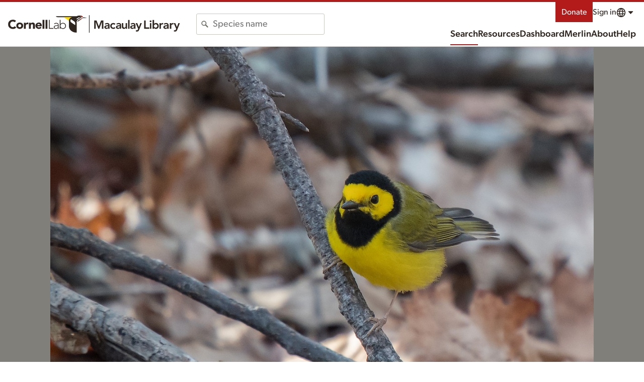

--- FILE ---
content_type: text/html; charset=utf-8
request_url: https://macaulaylibrary.org/asset/56077531
body_size: 240402
content:
<!doctype html>
<html>

<head>
    <meta data-n-head="ssr" charset="utf-8"><meta data-n-head="ssr" http-equiv="x-ua-compatible" content="ie=edge"><meta data-n-head="ssr" name="viewport" content="width=device-width, initial-scale=1"><meta data-n-head="ssr" property="og:type" content="non_profit"><meta data-n-head="ssr" name="twitter:card" content="summary_large_image"><meta data-n-head="ssr" name="msapplication-TileColor" content="#2d89ef"><meta data-n-head="ssr" name="theme-color" content="#ffffff"><meta data-n-head="ssr" data-hid="description" name="description" content="Macaulay Library ML56077531; © Kevin Couture; York, Maine, United States"><meta data-n-head="ssr" data-hid="og:title" property="og:title" content="ML56077531 - Hooded Warbler - Macaulay Library"><meta data-n-head="ssr" data-hid="og:url" property="og:url" content="https://macaulaylibrary.org/asset/56077531"><meta data-n-head="ssr" data-hid="og:description" property="og:description" content="Macaulay Library ML56077531; © Kevin Couture; York, Maine, United States"><meta data-n-head="ssr" data-hid="og:image" property="og:image" content="https://cdn.download.ams.birds.cornell.edu/api/v2/asset/56077531/1200"><meta data-n-head="ssr" data-hid="twitter:site" property="twitter:site" content="https://macaulaylibrary.org/asset/56077531"><meta data-n-head="ssr" data-hid="twitter:title" name="twitter:title" content="ML56077531 - Hooded Warbler - Macaulay Library"><meta data-n-head="ssr" data-hid="twitter:description" name="twitter:description" content="Macaulay Library ML56077531; © Kevin Couture; York, Maine, United States"><meta data-n-head="ssr" data-hid="twitter:image" name="twitter:image" content="https://cdn.download.ams.birds.cornell.edu/api/v2/asset/56077531/1200"><title>ML56077531 - Hooded Warbler - Macaulay Library</title><link data-n-head="ssr" rel="apple-touch-icon" sizes="180x180" href="/images/apple-touch-icon.png"><link data-n-head="ssr" rel="icon" type="image/ico" sizes="16x16" href="/images/favicon.ico"><link data-n-head="ssr" rel="icon" type="image/png" sizes="32x32" href="/images/favicon-32x32.png"><link data-n-head="ssr" rel="icon" type="image/png" sizes="16x16" href="/images/favicon-16x16.png"><link data-n-head="ssr" rel="manifest" href="/images/manifest.json"><link data-n-head="ssr" rel="mask-icon" href="/images/safari-pinned-tab.svg" color="#ffffff"><link rel="preload" href="/_nuxt/8aee372.js" as="script"><link rel="preload" href="/_nuxt/1efef64.js" as="script"><link rel="preload" href="/_nuxt/27bdd38.js" as="script"><link rel="preload" href="/_nuxt/9bcd2c4.js" as="script"><link rel="preload" href="/_nuxt/b5e2e35.js" as="script"><link rel="preload" href="/_nuxt/292a527.js" as="script"><link rel="preload" href="/_nuxt/5b23b55.js" as="script"><link rel="preload" href="/_nuxt/133532a.js" as="script"><link rel="preload" href="/_nuxt/38317f9.js" as="script"><style data-vue-ssr-id="6398814e:0 709683a2:0 c0d33ed6:0 09e6b844:0 7b0f179c:0 79659a44:0 cd678bea:0 7113b7e0:0 271465e7:0 4ab8599d:0 d7cfb44c:0 d64be90a:0 45c772e6:0 31063e23:0 31adef77:0 f2277654:0 053dcaf1:0 d33643b8:0 f53ffc3e:0 dd64f9cc:0 262196d8:0 1df90f7d:0 195bba26:0 6dbcf3de:0 a865c4f8:0 7b33a246:0 8d0c8fc2:0 8cdef7f4:0 3c5de478:0 70b10be8:0">@keyframes pulse{0%,to{opacity:1}50%{opacity:.5}}@font-face{font-display:block;font-family:"CloSans";font-style:normal;font-weight:100;src:url(https://clo-brand-static-prod.s3.amazonaws.com/fonts/gibson/v2/Gibson-Light.woff2)}@font-face{font-display:swap;font-family:"CloSans";font-style:italic;font-weight:100;src:url(https://clo-brand-static-prod.s3.amazonaws.com/fonts/gibson/v2/Gibson-LightItalic.woff2)}@font-face{font-display:swap;font-family:"CloSans";font-style:normal;font-weight:300;src:url(https://clo-brand-static-prod.s3.amazonaws.com/fonts/gibson/v2/Gibson-Book.woff2)}@font-face{font-display:swap;font-family:"CloSans";font-style:italic;font-weight:300;src:url(https://clo-brand-static-prod.s3.amazonaws.com/fonts/gibson/v2/Gibson-BookItalic.woff2)}@font-face{font-display:block;font-family:"CloSans";font-style:normal;font-weight:400;src:url(https://clo-brand-static-prod.s3.amazonaws.com/fonts/gibson/v2/Gibson-Regular.woff2)}@font-face{font-display:swap;font-family:"CloSans";font-style:italic;font-weight:400;src:url(https://clo-brand-static-prod.s3.amazonaws.com/fonts/gibson/v2/Gibson-Italic.woff2)}@font-face{font-display:block;font-family:"CloSans";font-style:normal;font-weight:700;src:url(https://clo-brand-static-prod.s3.amazonaws.com/fonts/gibson/v2/Gibson-Medium.woff2)}@font-face{font-display:swap;font-family:"CloSans";font-style:italic;font-weight:700;src:url(https://clo-brand-static-prod.s3.amazonaws.com/fonts/gibson/v2/Gibson-MediumItalic.woff2)}@font-face{font-display:swap;font-family:"CloSans";font-style:normal;font-weight:900;src:url(https://clo-brand-static-prod.s3.amazonaws.com/fonts/gibson/v2/Gibson-SemiBold.woff2)}@font-face{font-display:swap;font-family:"CloSans";font-style:italic;font-weight:900;src:url(https://clo-brand-static-prod.s3.amazonaws.com/fonts/gibson/v2/Gibson-SemiBoldItalic.woff2)}@font-face{font-display:swap;font-family:"CloSerif";font-style:normal;font-weight:400;src:url(https://clo-brand-static-prod.s3.amazonaws.com/fonts/suisseworks/SuisseWorks-Regular-WebXL.woff2)}@font-face{font-display:swap;font-family:"CloSerif";font-style:italic;font-weight:400;src:url(https://clo-brand-static-prod.s3.amazonaws.com/fonts/suisseworks/SuisseWorks-RegularItalic-WebXL.woff2)}@font-face{font-display:swap;font-family:"CloSerif";font-style:normal;font-weight:700;src:url(https://clo-brand-static-prod.s3.amazonaws.com/fonts/suisseworks/SuisseWorks-Medium-WebXL.woff2)}@font-face{font-display:swap;font-family:"CloSerif";font-style:italic;font-weight:700;src:url(https://clo-brand-static-prod.s3.amazonaws.com/fonts/suisseworks/SuisseWorks-MediumItalic-WebXL.woff2)}@font-face{ascent-override:80%;descent-override:20%;font-family:"CloSans override";line-gap-override:0%;src:local("-apple-system"),local("BlinkMacSystemFont"),local("Segoe UI"),local("Roboto"),local("Oxygen-Sans"),local("Ubuntu"),local("Cantarell"),local("sans-serif")}@font-face{ascent-override:98.6%;descent-override:31.1%;font-family:"CloSerif override";line-gap-override:0%;src:local("Times New Roman"),local("Liberation Serif"),local("serif")}@font-face{font-display:swap;font-family:"Noto Sans";font-style:italic;font-weight:400;src:url(https://fonts.gstatic.com/s/notosans/v27/o-0OIpQlx3QUlC5A4PNr4ARPQ_mu72BiBLE.woff2) format("woff2");unicode-range:u+0460-052f,u+1c80-1c88,u+20b4,u+2de0-2dff,u+a640-a69f,u+fe2e-fe2f}@font-face{font-display:swap;font-family:"Noto Sans";font-style:italic;font-weight:400;src:url(https://fonts.gstatic.com/s/notosans/v27/o-0OIpQlx3QUlC5A4PNr4ARGQ_mu72BiBLE.woff2) format("woff2");unicode-range:u+0301,u+0400-045f,u+0490-0491,u+04b0-04b1,u+2116}@font-face{font-display:swap;font-family:"Noto Sans";font-style:italic;font-weight:700;src:url(https://fonts.gstatic.com/s/notosans/v27/o-0TIpQlx3QUlC5A4PNr4Az5ZuyOzW1IPriezag.woff2) format("woff2");unicode-range:u+0460-052f,u+1c80-1c88,u+20b4,u+2de0-2dff,u+a640-a69f,u+fe2e-fe2f}@font-face{font-display:swap;font-family:"Noto Sans";font-style:italic;font-weight:700;src:url(https://fonts.gstatic.com/s/notosans/v27/o-0TIpQlx3QUlC5A4PNr4Az5ZuyHzW1IPriezag.woff2) format("woff2");unicode-range:u+0301,u+0400-045f,u+0490-0491,u+04b0-04b1,u+2116}@font-face{font-display:swap;font-family:"Noto Sans";font-style:normal;font-weight:400;src:url(https://fonts.gstatic.com/s/notosans/v27/o-0IIpQlx3QUlC5A4PNr6DRASf6M7VBj.woff2) format("woff2");unicode-range:u+0460-052f,u+1c80-1c88,u+20b4,u+2de0-2dff,u+a640-a69f,u+fe2e-fe2f}@font-face{font-display:swap;font-family:"Noto Sans";font-style:normal;font-weight:400;src:url(https://fonts.gstatic.com/s/notosans/v27/o-0IIpQlx3QUlC5A4PNr4TRASf6M7VBj.woff2) format("woff2");unicode-range:u+0301,u+0400-045f,u+0490-0491,u+04b0-04b1,u+2116}@font-face{font-display:swap;font-family:"Noto Sans";font-style:normal;font-weight:700;src:url(https://fonts.gstatic.com/s/notosans/v27/o-0NIpQlx3QUlC5A4PNjXhFVadyBx2pqPIif.woff2) format("woff2");unicode-range:u+0460-052f,u+1c80-1c88,u+20b4,u+2de0-2dff,u+a640-a69f,u+fe2e-fe2f}@font-face{font-display:swap;font-family:"Noto Sans";font-style:normal;font-weight:700;src:url(https://fonts.gstatic.com/s/notosans/v27/o-0NIpQlx3QUlC5A4PNjXhFVYNyBx2pqPIif.woff2) format("woff2");unicode-range:u+0301,u+0400-045f,u+0490-0491,u+04b0-04b1,u+2116}@font-face{font-display:swap;font-family:"Noto Sans Hebrew";font-stretch:100%;font-style:normal;font-weight:400;src:url(https://fonts.gstatic.com/s/notosanshebrew/v38/or30Q7v33eiDljA1IufXTtVf7V6RvEEdhQlk0LlGxCyaePiWTNzWNf72cWk.woff2) format("woff2");unicode-range:u+0590-05ff,u+200c-2010,u+20aa,u+25cc,u+fb1d-fb4f}@font-face{font-display:swap;font-family:"Noto Sans Hebrew";font-stretch:100%;font-style:normal;font-weight:400;src:url(https://fonts.gstatic.com/s/notosanshebrew/v38/or30Q7v33eiDljA1IufXTtVf7V6RvEEdhQlk0LlGxCyaePiaTNzWNf72cWk.woff2) format("woff2");unicode-range:u+0100-024f,u+0259,u+1e??,u+2020,u+20a0-20ab,u+20ad-20cf,u+2113,u+2c60-2c7f,u+a720-a7ff}@font-face{font-display:swap;font-family:"Noto Sans Hebrew";font-stretch:100%;font-style:normal;font-weight:400;src:url(https://fonts.gstatic.com/s/notosanshebrew/v38/or30Q7v33eiDljA1IufXTtVf7V6RvEEdhQlk0LlGxCyaePiUTNzWNf72.woff2) format("woff2");unicode-range:u+00??,u+0131,u+0152-0153,u+02bb-02bc,u+02c6,u+02da,u+02dc,u+2000-206f,u+2074,u+20ac,u+2122,u+2191,u+2193,u+2212,u+2215,u+feff,u+fffd}@font-face{font-display:swap;font-family:"Noto Sans Hebrew";font-stretch:100%;font-style:normal;font-weight:700;src:url(https://fonts.gstatic.com/s/notosanshebrew/v38/or30Q7v33eiDljA1IufXTtVf7V6RvEEdhQlk0LlGxCyaePiWTNzWNf72cWk.woff2) format("woff2");unicode-range:u+0590-05ff,u+200c-2010,u+20aa,u+25cc,u+fb1d-fb4f}@font-face{font-display:swap;font-family:"Noto Sans Hebrew";font-stretch:100%;font-style:normal;font-weight:700;src:url(https://fonts.gstatic.com/s/notosanshebrew/v38/or30Q7v33eiDljA1IufXTtVf7V6RvEEdhQlk0LlGxCyaePiaTNzWNf72cWk.woff2) format("woff2");unicode-range:u+0100-024f,u+0259,u+1e??,u+2020,u+20a0-20ab,u+20ad-20cf,u+2113,u+2c60-2c7f,u+a720-a7ff}@font-face{font-display:swap;font-family:"Noto Sans Hebrew";font-stretch:100%;font-style:normal;font-weight:700;src:url(https://fonts.gstatic.com/s/notosanshebrew/v38/or30Q7v33eiDljA1IufXTtVf7V6RvEEdhQlk0LlGxCyaePiUTNzWNf72.woff2) format("woff2");unicode-range:u+00??,u+0131,u+0152-0153,u+02bb-02bc,u+02c6,u+02da,u+02dc,u+2000-206f,u+2074,u+20ac,u+2122,u+2191,u+2193,u+2212,u+2215,u+feff,u+fffd}@font-face{font-display:swap;font-family:"Noto Sans JP";font-style:normal;font-weight:400;src:url(https://fonts.gstatic.com/s/notosansjp/v42/-F62fjtqLzI2JPCgQBnw7HFowwII2lcnk-AFfrgQrvWXpdFg3KXxAMsKMbdN.0.woff2) format("woff2");unicode-range:u+25ee8,u+25f23,u+25f5c,u+25fd4,u+25fe0,u+25ffb,u+2600c,u+26017,u+26060,u+260ed,u+26222,u+2626a,u+26270,u+26286,u+2634c,u+26402,u+2667e,u+266b0,u+2671d,u+268dd,u+268ea,u+26951,u+2696f,u+26999,u+269dd,u+26a1e,u+26a58,u+26a8c,u+26ab7,u+26aff,u+26c29,u+26c73,u+26c9e,u+26cdd,u+26e40,u+26e65,u+26f94,u+26ff6-26ff8,u+270f4,u+2710d,u+27139,u+273da-273db,u+273fe,u+27410,u+27449,u+27614-27615,u+27631,u+27684,u+27693,u+2770e,u+27723,u+27752,u+278b2,u+27985,u+279b4,u+27a84,u+27bb3,u+27bbe,u+27bc7,u+27c3c,u+27cb8,u+27d73,u+27da0,u+27e10,u+27eaf,u+27fb7,u+2808a,u+280bb,u+28277,u+28282,u+282f3,u+283cd,u+2840c,u+28455,u+284dc,u+2856b,u+285c8-285c9,u+286d7,u+286fa,u+28946,u+28949,u+2896b,u+28987-28988,u+289ba-289bb,u+28a1e,u+28a29,u+28a43,u+28a71,u+28a99,u+28acd,u+28add,u+28ae4,u+28bc1,u+28bef,u+28cdd,u+28d10,u+28d71,u+28dfb,u+28e0f,u+28e17,u+28e1f,u+28e36,u+28e89,u+28eeb,u+28ef6,u+28f32,u+28ff8,u+292a0,u+292b1,u+29490,u+295cf,u+2967f,u+296f0,u+29719,u+29750,u+29810,u+298c6,u+29a72,u+29d4b,u+29ddb,u+29e15,u+29e3d,u+29e49,u+29e8a,u+29ec4,u+29edb,u+29ee9,u+29fce,u+29fd7,u+2a01a,u+2a02f,u+2a082,u+2a0f9,u+2a190,u+2a2b2,u+2a38c,u+2a437,u+2a5f1,u+2a602,u+2a61a,u+2a6b2,u+2a9e6,u+2b746,u+2b751,u+2b753,u+2b75a,u+2b75c,u+2b765,u+2b776-2b777,u+2b77c,u+2b782,u+2b789,u+2b78b,u+2b78e,u+2b794,u+2b7ac,u+2b7af,u+2b7bd,u+2b7c9,u+2b7cf,u+2b7d2,u+2b7d8,u+2b7f0,u+2b80d,u+2b817,u+2b81a,u+2d544,u+2e278,u+2e569,u+2e6ea,u+2f804,u+2f80f,u+2f815,u+2f818,u+2f81a,u+2f822,u+2f828,u+2f82c,u+2f833,u+2f83f,u+2f846,u+2f852,u+2f862,u+2f86d,u+2f873,u+2f877,u+2f884,u+2f899-2f89a,u+2f8a6,u+2f8ac,u+2f8b2,u+2f8b6,u+2f8d3,u+2f8db-2f8dc,u+2f8e1,u+2f8e5,u+2f8ea,u+2f8ed,u+2f8fc,u+2f903,u+2f90b,u+2f90f,u+2f91a,u+2f920-2f921,u+2f945,u+2f947,u+2f96c,u+2f995,u+2f9d0,u+2f9de-2f9df,u+2f9f4}@font-face{font-display:swap;font-family:"Noto Sans JP";font-style:normal;font-weight:400;src:url(https://fonts.gstatic.com/s/notosansjp/v42/-F62fjtqLzI2JPCgQBnw7HFowwII2lcnk-AFfrgQrvWXpdFg3KXxAMsKMbdN.1.woff2) format("woff2");unicode-range:u+1f235-1f23b,u+1f240-1f248,u+1f250-1f251,u+2000b,u+20089-2008a,u+200a2,u+200a4,u+200b0,u+200f5,u+20158,u+201a2,u+20213,u+2032b,u+20371,u+20381,u+203f9,u+2044a,u+20509,u+2053f,u+205b1,u+205d6,u+20611,u+20628,u+206ec,u+2074f,u+207c8,u+20807,u+2083a,u+208b9,u+2090e,u+2097c,u+20984,u+2099d,u+20a64,u+20ad3,u+20b1d,u+20b9f,u+20bb7,u+20d45,u+20d58,u+20de1,u+20e64,u+20e6d,u+20e95,u+20f5f,u+21201,u+2123d,u+21255,u+21274,u+2127b,u+212d7,u+212e4,u+212fd,u+2131b,u+21336,u+21344,u+213c4,u+2146d-2146e,u+215d7,u+21647,u+216b4,u+21706,u+21742,u+218bd,u+219c3,u+21a1a,u+21c56,u+21d2d,u+21d45,u+21d62,u+21d78,u+21d92,u+21d9c,u+21da1,u+21db7,u+21de0,u+21e33-21e34,u+21f1e,u+21f76,u+21ffa,u+2217b,u+22218,u+2231e,u+223ad,u+22609,u+226f3,u+2285b,u+228ab,u+2298f,u+22ab8,u+22b46,u+22b4f-22b50,u+22ba6,u+22c1d,u+22c24,u+22de1,u+22e42,u+22feb,u+231b6,u+231c3-231c4,u+231f5,u+23372,u+233cc,u+233d0,u+233d2-233d3,u+233d5,u+233da,u+233df,u+233e4,u+233fe,u+2344a-2344b,u+23451,u+23465,u+234e4,u+2355a,u+23594,u+235c4,u+23638-2363a,u+23647,u+2370c,u+2371c,u+2373f,u+23763-23764,u+237e7,u+237f1,u+237ff,u+23824,u+2383d,u+23a98,u+23c7f,u+23cbe,u+23cfe,u+23d00,u+23d0e,u+23d40,u+23dd3,u+23df9-23dfa,u+23f7e,u+2404b,u+24096,u+24103,u+241c6,u+241fe,u+242ee,u+243bc,u+243d0,u+24629,u+246a5,u+247f1,u+24896,u+248e9,u+24a4d,u+24b56,u+24b6f,u+24c16,u+24d14,u+24e04,u+24e0e,u+24e37,u+24e6a,u+24e8b,u+24ff2,u+2504a,u+25055,u+25122,u+251a9,u+251cd,u+251e5,u+2521e,u+2524c,u+2542e,u+2548e,u+254d9,u+2550e,u+255a7,u+2567f,u+25771,u+257a9,u+257b4,u+25874,u+259c4,u+259cc,u+259d4,u+25ad7,u+25ae3-25ae4,u+25af1,u+25bb2,u+25c4b,u+25c64,u+25da1,u+25e2e,u+25e56,u+25e62,u+25e65,u+25ec2,u+25ed8}@font-face{font-display:swap;font-family:"Noto Sans JP";font-style:normal;font-weight:400;src:url(https://fonts.gstatic.com/s/notosansjp/v42/-F62fjtqLzI2JPCgQBnw7HFowwII2lcnk-AFfrgQrvWXpdFg3KXxAMsKMbdN.2.woff2) format("woff2");unicode-range:u+ffd7,u+ffda-ffdc,u+ffe0-ffe2,u+ffe4,u+ffe6,u+ffe8-ffee,u+1f100-1f10c,u+1f110-1f16c,u+1f170-1f1ac,u+1f200-1f202,u+1f210-1f234}@font-face{font-display:swap;font-family:"Noto Sans JP";font-style:normal;font-weight:400;src:url(https://fonts.gstatic.com/s/notosansjp/v42/-F62fjtqLzI2JPCgQBnw7HFowwII2lcnk-AFfrgQrvWXpdFg3KXxAMsKMbdN.3.woff2) format("woff2");unicode-range:u+fa10,u+fa12-fa6d,u+fb00-fb04,u+fe10-fe19,u+fe30-fe42,u+fe44-fe52,u+fe54-fe66,u+fe68-fe6b,u+ff02,u+ff04,u+ff07,u+ff51,u+ff5b,u+ff5d,u+ff5f-ff60,u+ff66,u+ff69,u+ff87,u+ffa1-ffbe,u+ffc2-ffc7,u+ffca-ffcf,u+ffd2-ffd6}@font-face{font-display:swap;font-family:"Noto Sans JP";font-style:normal;font-weight:400;src:url(https://fonts.gstatic.com/s/notosansjp/v42/-F62fjtqLzI2JPCgQBnw7HFowwII2lcnk-AFfrgQrvWXpdFg3KXxAMsKMbdN.4.woff2) format("woff2");unicode-range:u+f92d-f959,u+f95b-f9f2,u+f9f4-fa0b,u+fa0e-fa0f}@font-face{font-display:swap;font-family:"Noto Sans JP";font-style:normal;font-weight:400;src:url(https://fonts.gstatic.com/s/notosansjp/v42/-F62fjtqLzI2JPCgQBnw7HFowwII2lcnk-AFfrgQrvWXpdFg3KXxAMsKMbdN.5.woff2) format("woff2");unicode-range:u+9e8b-9e8c,u+9e8e-9e8f,u+9e91-9e92,u+9e95-9e96,u+9e98,u+9e9b,u+9e9d-9e9e,u+9ea4-9ea5,u+9ea8-9eaa,u+9eac-9eb0,u+9eb3-9eb5,u+9eb8,u+9ebc-9ebf,u+9ec3,u+9ec6,u+9ec8,u+9ecb-9ecd,u+9ecf-9ed1,u+9ed4-9ed5,u+9ed8,u+9edb-9ee0,u+9ee4-9ee5,u+9ee7-9ee8,u+9eec-9ef2,u+9ef4-9ef9,u+9efb-9eff,u+9f02-9f03,u+9f07-9f09,u+9f0e-9f12,u+9f14-9f17,u+9f19-9f1b,u+9f1f-9f22,u+9f26,u+9f2a-9f2c,u+9f2f,u+9f31-9f32,u+9f34,u+9f37,u+9f39-9f3a,u+9f3c-9f3f,u+9f41,u+9f43-9f47,u+9f4a,u+9f4e-9f50,u+9f52-9f58,u+9f5a,u+9f5d-9f61,u+9f63,u+9f66-9f6a,u+9f6c-9f73,u+9f75-9f77,u+9f7a,u+9f7d,u+9f7f,u+9f8f-9f92,u+9f94-9f97,u+9f99,u+9f9c-9fa3,u+9fa5,u+9fb4,u+9fbc-9fc2,u+9fc4,u+9fc6,u+9fcc,u+f900-f92c}@font-face{font-display:swap;font-family:"Noto Sans JP";font-style:normal;font-weight:400;src:url(https://fonts.gstatic.com/s/notosansjp/v42/-F62fjtqLzI2JPCgQBnw7HFowwII2lcnk-AFfrgQrvWXpdFg3KXxAMsKMbdN.6.woff2) format("woff2");unicode-range:u+9c3e,u+9c41,u+9c43-9c4a,u+9c4e-9c50,u+9c52-9c54,u+9c56,u+9c58,u+9c5a-9c61,u+9c63,u+9c65,u+9c67-9c6b,u+9c6d-9c6e,u+9c70,u+9c72,u+9c75-9c78,u+9c7a-9c7c,u+9ce6-9ce7,u+9ceb-9cec,u+9cf0,u+9cf2,u+9cf6-9cf7,u+9cf9,u+9d02-9d03,u+9d06-9d09,u+9d0b,u+9d0e,u+9d11-9d12,u+9d15,u+9d17-9d18,u+9d1b-9d1f,u+9d23,u+9d26,u+9d2a-9d2c,u+9d2f-9d30,u+9d32-9d34,u+9d3a,u+9d3c-9d3f,u+9d41-9d48,u+9d4a,u+9d50-9d54,u+9d59,u+9d5d-9d65,u+9d69-9d6c,u+9d6f-9d70,u+9d72-9d73,u+9d76-9d77,u+9d7a-9d7c,u+9d7e,u+9d83-9d84,u+9d86-9d87,u+9d89-9d8a,u+9d8d-9d8e,u+9d92-9d93,u+9d95-9d9a,u+9da1,u+9da4,u+9da9-9dac,u+9dae,u+9db1-9db2,u+9db5,u+9db8-9dbd,u+9dbf-9dc4,u+9dc6-9dc7,u+9dc9-9dca,u+9dcf,u+9dd3-9dd7,u+9dd9-9dda,u+9dde-9de0,u+9de3,u+9de5-9de7,u+9de9,u+9deb,u+9ded-9df0,u+9df3-9df4,u+9df8,u+9dfd-9dfe,u+9e02,u+9e07,u+9e0a,u+9e0d-9e0e,u+9e10-9e12,u+9e15-9e16,u+9e19-9e1f,u+9e75,u+9e79-9e7d,u+9e80-9e85,u+9e87-9e88}@font-face{font-display:swap;font-family:"Noto Sans JP";font-style:normal;font-weight:400;src:url(https://fonts.gstatic.com/s/notosansjp/v42/-F62fjtqLzI2JPCgQBnw7HFowwII2lcnk-AFfrgQrvWXpdFg3KXxAMsKMbdN.7.woff2) format("woff2");unicode-range:u+9ae5-9ae7,u+9ae9,u+9aeb-9aec,u+9aee-9aef,u+9af1-9af5,u+9af7,u+9af9-9afb,u+9afd,u+9aff-9b06,u+9b08-9b09,u+9b0b-9b0e,u+9b10,u+9b12,u+9b16,u+9b18-9b1d,u+9b1f-9b20,u+9b22-9b23,u+9b25-9b2f,u+9b32-9b35,u+9b37,u+9b39-9b3b,u+9b3d,u+9b43-9b44,u+9b48,u+9b4b-9b4f,u+9b51,u+9b55-9b58,u+9b5b,u+9b5e,u+9b61,u+9b63,u+9b65-9b66,u+9b68,u+9b6a-9b6f,u+9b72-9b79,u+9b7f-9b80,u+9b83-9b87,u+9b89-9b8b,u+9b8d,u+9b8f-9b94,u+9b96-9b97,u+9b9a,u+9b9d-9ba0,u+9ba6-9ba7,u+9ba9-9baa,u+9bac,u+9bb0-9bb2,u+9bb4,u+9bb7-9bb9,u+9bbb-9bbc,u+9bbe-9bc1,u+9bc6-9bc8,u+9bca,u+9bce-9bd2,u+9bd4,u+9bd7-9bd8,u+9bdd,u+9bdf,u+9be1-9be5,u+9be7,u+9bea-9beb,u+9bee-9bf3,u+9bf5,u+9bf7-9bfa,u+9bfd,u+9bff-9c00,u+9c02,u+9c04,u+9c06,u+9c08-9c0d,u+9c0f-9c16,u+9c18-9c1e,u+9c21-9c2a,u+9c2d-9c32,u+9c35-9c37,u+9c39-9c3a,u+9c3d}@font-face{font-display:swap;font-family:"Noto Sans JP";font-style:normal;font-weight:400;src:url(https://fonts.gstatic.com/s/notosansjp/v42/-F62fjtqLzI2JPCgQBnw7HFowwII2lcnk-AFfrgQrvWXpdFg3KXxAMsKMbdN.8.woff2) format("woff2");unicode-range:u+98eb,u+98ed-98ee,u+98f0-98f1,u+98f3,u+98f6,u+9902,u+9907-9909,u+9911-9912,u+9914-9918,u+991a-9922,u+9924,u+9926-9927,u+992b-992c,u+992e,u+9931-9935,u+9939-993e,u+9940-9942,u+9945-9949,u+994b-994e,u+9950-9952,u+9954-9955,u+9958-9959,u+995b-995c,u+995e-9960,u+9963,u+9997-9998,u+999b,u+999d-999f,u+99a3,u+99a5-99a6,u+99a8,u+99ad-99ae,u+99b0-99b2,u+99b5,u+99b9-99ba,u+99bc-99bd,u+99bf,u+99c1,u+99c3,u+99c8-99c9,u+99d1,u+99d3-99d5,u+99d8-99df,u+99e1-99e2,u+99e7,u+99ea-99ee,u+99f0-99f2,u+99f4-99f5,u+99f8-99f9,u+99fb-99fe,u+9a01-9a05,u+9a08,u+9a0a-9a0c,u+9a0f-9a11,u+9a16,u+9a1a,u+9a1e,u+9a20,u+9a22-9a24,u+9a27,u+9a2b,u+9a2d-9a2e,u+9a31,u+9a33,u+9a35-9a38,u+9a3e,u+9a40-9a45,u+9a47,u+9a4a-9a4e,u+9a51-9a52,u+9a54-9a58,u+9a5b,u+9a5d,u+9a5f,u+9a62,u+9a64-9a65,u+9a69-9a6c,u+9aaa,u+9aac-9ab0,u+9ab2,u+9ab4-9ab7,u+9ab9,u+9abb-9ac1,u+9ac3,u+9ac6,u+9ac8,u+9ace-9ad3,u+9ad5-9ad7,u+9adb-9adc,u+9ade-9ae0,u+9ae2-9ae4}@font-face{font-display:swap;font-family:"Noto Sans JP";font-style:normal;font-weight:400;src:url(https://fonts.gstatic.com/s/notosansjp/v42/-F62fjtqLzI2JPCgQBnw7HFowwII2lcnk-AFfrgQrvWXpdFg3KXxAMsKMbdN.9.woff2) format("woff2");unicode-range:u+971d,u+9721-9724,u+9728,u+972a,u+9730-9731,u+9733,u+9736,u+9738-9739,u+973b,u+973d-973e,u+9741-9744,u+9746-974a,u+974d-974f,u+9751,u+9755,u+9757-9758,u+975a-975c,u+9760-9761,u+9763-9764,u+9766-9768,u+976a-976b,u+976e,u+9771,u+9773,u+9776-977d,u+977f-9781,u+9785-9786,u+9789,u+978b,u+978f-9790,u+9795-9797,u+9799-979a,u+979c,u+979e-97a0,u+97a2-97a3,u+97a6,u+97a8,u+97ab-97ac,u+97ae,u+97b1-97b6,u+97b8-97ba,u+97bc,u+97be-97bf,u+97c1,u+97c3-97ce,u+97d0-97d1,u+97d4,u+97d7-97d9,u+97db-97de,u+97e0-97e1,u+97e4,u+97e6,u+97ed-97ef,u+97f1-97f2,u+97f4-97f8,u+97fa,u+9804,u+9807,u+980a,u+980c-980f,u+9814,u+9816-9817,u+9819-981a,u+981c,u+981e,u+9820-9821,u+9823-9826,u+982b,u+982e-9830,u+9832-9835,u+9837,u+9839,u+983d-983e,u+9844,u+9846-9847,u+984a-984b,u+984f,u+9851-9853,u+9856-9857,u+9859-985b,u+9862-9863,u+9865-9866,u+986a-986c,u+986f-9871,u+9873-9875,u+98aa-98ab,u+98ad-98ae,u+98b0-98b1,u+98b4,u+98b6-98b8,u+98ba-98bc,u+98bf,u+98c2-98c8,u+98cb-98cc,u+98ce,u+98dc,u+98de,u+98e0-98e1,u+98e3,u+98e5-98e7,u+98e9-98ea}@font-face{font-display:swap;font-family:"Noto Sans JP";font-style:normal;font-weight:400;src:url(https://fonts.gstatic.com/s/notosansjp/v42/-F62fjtqLzI2JPCgQBnw7HFowwII2lcnk-AFfrgQrvWXpdFg3KXxAMsKMbdN.10.woff2) format("woff2");unicode-range:u+944a,u+944c,u+9452-9453,u+9455,u+9459-945c,u+945e-9463,u+9468,u+946a-946b,u+946d-9472,u+9475,u+9477,u+947c-947f,u+9481,u+9483-9485,u+9578-9579,u+957e-957f,u+9582,u+9584,u+9586-9588,u+958a,u+958c-958f,u+9592,u+9594,u+9596,u+9598-9599,u+959d-95a1,u+95a4,u+95a6-95a9,u+95ab-95ad,u+95b1,u+95b4,u+95b6,u+95b9-95bf,u+95c3,u+95c6,u+95c8-95cd,u+95d0-95d6,u+95d9-95da,u+95dc-95e2,u+95e4-95e6,u+95e8,u+961d-961e,u+9621-9622,u+9624-9626,u+9628,u+962c,u+962e-962f,u+9631,u+9633-9634,u+9637-963a,u+963c-963d,u+9641-9642,u+964b-964c,u+964f,u+9652,u+9654,u+9656-9658,u+965c-965f,u+9661,u+9666,u+966a,u+966c,u+966e,u+9672,u+9674,u+9677,u+967b-967c,u+967e-967f,u+9681-9684,u+9689,u+968b,u+968d,u+9691,u+9695-9698,u+969a,u+969d,u+969f,u+96a4-96aa,u+96ae-96b4,u+96b6,u+96b8-96bb,u+96bd,u+96c1,u+96c9-96cb,u+96cd-96ce,u+96d2,u+96d5-96d6,u+96d8-96da,u+96dc-96df,u+96e9,u+96ef,u+96f1,u+96f9-96fa,u+9702-9706,u+9708-9709,u+970d-970f,u+9711,u+9713-9714,u+9716,u+9719-971b}@font-face{font-display:swap;font-family:"Noto Sans JP";font-style:normal;font-weight:400;src:url(https://fonts.gstatic.com/s/notosansjp/v42/-F62fjtqLzI2JPCgQBnw7HFowwII2lcnk-AFfrgQrvWXpdFg3KXxAMsKMbdN.11.woff2) format("woff2");unicode-range:u+92bc-92bd,u+92bf-92c3,u+92c5-92c8,u+92cb-92d0,u+92d2-92d3,u+92d5,u+92d7-92d9,u+92dc-92dd,u+92df-92e1,u+92e3-92e5,u+92e7-92ea,u+92ec,u+92ee,u+92f0,u+92f2,u+92f7-92fb,u+92ff-9300,u+9302,u+9304,u+9308,u+930d,u+930f-9311,u+9314-9315,u+9318-931a,u+931c-931f,u+9321-9325,u+9327-932b,u+932e,u+9333-9337,u+933a-933b,u+9344,u+9347-934a,u+934d,u+9350-9352,u+9354-9358,u+935a,u+935c,u+935e,u+9360,u+9364-9365,u+9367,u+9369-936d,u+936f-9371,u+9373-9374,u+9376,u+937a,u+937d-9382,u+9388,u+938a-938b,u+938d,u+938f,u+9392,u+9394-9395,u+9397-9398,u+939a-939b,u+939e,u+93a1,u+93a3-93a4,u+93a6,u+93a8-93a9,u+93ab-93ad,u+93b0,u+93b4-93b6,u+93b9-93bb,u+93c1,u+93c3-93cd,u+93d0-93d1,u+93d3,u+93d6-93d9,u+93dc-93df,u+93e2,u+93e4-93e8,u+93f1,u+93f5,u+93f7-93fb,u+93fd,u+9401-9404,u+9407-9409,u+940d-9410,u+9413-9417,u+9419-941a,u+941f,u+9421,u+942b,u+942e-942f,u+9431-9434,u+9436,u+9438,u+943a-943b,u+943d,u+943f,u+9441,u+9443-9445,u+9448}@font-face{font-display:swap;font-family:"Noto Sans JP";font-style:normal;font-weight:400;src:url(https://fonts.gstatic.com/s/notosansjp/v42/-F62fjtqLzI2JPCgQBnw7HFowwII2lcnk-AFfrgQrvWXpdFg3KXxAMsKMbdN.12.woff2) format("woff2");unicode-range:u+9143,u+9146-914c,u+914f,u+9153,u+9156-915b,u+9161,u+9163-9165,u+9167,u+9169,u+916d,u+9172-9174,u+9179-917b,u+9181-9183,u+9185-9187,u+9189-918b,u+918e,u+9191,u+9193-9195,u+9197-9198,u+919e,u+91a1-91a2,u+91a6,u+91a8,u+91aa-91b6,u+91ba-91bd,u+91bf-91c6,u+91c9,u+91cb,u+91d0,u+91d3-91d4,u+91d6-91d7,u+91d9-91db,u+91de-91df,u+91e1,u+91e4-91e6,u+91e9-91ea,u+91ec-91f1,u+91f5-91f7,u+91f9,u+91fb-91fd,u+91ff-9201,u+9204-9207,u+9209-920a,u+920c,u+920e,u+9210-9218,u+921c-921e,u+9223-9226,u+9228-9229,u+922c,u+922e-9230,u+9233,u+9235-923a,u+923c,u+923e-9240,u+9242-9243,u+9245-924b,u+924d-9251,u+9256-925a,u+925c-925e,u+9260-9261,u+9264-9269,u+926e-9270,u+9275-9279,u+927b-927f,u+9288-928a,u+928d-928e,u+9291-9293,u+9295-9297,u+9299,u+929b-929c,u+929f-92a0,u+92a4-92a5,u+92a7-92a8,u+92ab,u+92af,u+92b2-92b3,u+92b6-92bb}@font-face{font-display:swap;font-family:"Noto Sans JP";font-style:normal;font-weight:400;src:url(https://fonts.gstatic.com/s/notosansjp/v42/-F62fjtqLzI2JPCgQBnw7HFowwII2lcnk-AFfrgQrvWXpdFg3KXxAMsKMbdN.13.woff2) format("woff2");unicode-range:u+8f52-8f55,u+8f57-8f58,u+8f5c-8f5e,u+8f61-8f66,u+8f9c-8f9d,u+8f9f-8fa2,u+8fa4-8fa8,u+8fad-8faf,u+8fb4-8fb8,u+8fbe,u+8fc0-8fc2,u+8fc6,u+8fc8,u+8fca-8fcb,u+8fcd,u+8fd0,u+8fd2-8fd3,u+8fd5,u+8fda,u+8fe0,u+8fe2-8fe5,u+8fe8-8fea,u+8fed-8fef,u+8ff1,u+8ff4-8ff6,u+8ff8-8ffb,u+8ffe,u+9002,u+9004-9005,u+9008,u+900b-900e,u+9011,u+9013,u+9015-9016,u+9018,u+901b,u+901e,u+9021,u+9027-902a,u+902c-902d,u+902f,u+9033-9037,u+9039,u+903c,u+903e-903f,u+9041,u+9043-9044,u+9049,u+904c,u+904f-9052,u+9056,u+9058,u+905b-905e,u+9062,u+9066-9068,u+906c,u+906f-9070,u+9072,u+9074,u+9076,u+9079,u+9080-9083,u+9085,u+9087-9088,u+908b-908c,u+908e-9090,u+9095,u+9097-9099,u+909b,u+90a0-90a2,u+90a5,u+90a8,u+90af-90b6,u+90bd-90be,u+90c3-90c5,u+90c7-90c9,u+90cc,u+90d2,u+90d5,u+90d7-90d9,u+90db-90df,u+90e2,u+90e4-90e5,u+90eb,u+90ef-90f0,u+90f2,u+90f4,u+90f6,u+90fe-9100,u+9102,u+9104-9106,u+9108,u+910d,u+9110,u+9112,u+9114-911a,u+911c,u+911e,u+9120,u+9122-9123,u+9125,u+9127,u+9129,u+912d-9132,u+9134,u+9136-9137,u+9139-913a,u+913c-913d}@font-face{font-display:swap;font-family:"Noto Sans JP";font-style:normal;font-weight:400;src:url(https://fonts.gstatic.com/s/notosansjp/v42/-F62fjtqLzI2JPCgQBnw7HFowwII2lcnk-AFfrgQrvWXpdFg3KXxAMsKMbdN.14.woff2) format("woff2");unicode-range:u+8dc0,u+8dc2,u+8dc5-8dc8,u+8dca-8dcc,u+8dce-8dcf,u+8dd1,u+8dd4-8dd7,u+8dd9-8ddb,u+8ddf,u+8de3-8de5,u+8de7,u+8dea-8dec,u+8df0-8df2,u+8df4,u+8dfc-8dfd,u+8dff,u+8e01,u+8e04-8e06,u+8e08-8e09,u+8e0b-8e0c,u+8e10-8e11,u+8e14,u+8e16,u+8e1d-8e23,u+8e26-8e27,u+8e30-8e31,u+8e33-8e39,u+8e3d,u+8e40-8e42,u+8e44,u+8e47-8e50,u+8e54-8e55,u+8e59,u+8e5b-8e64,u+8e69,u+8e6c-8e6d,u+8e6f-8e72,u+8e75-8e77,u+8e79-8e7c,u+8e81-8e85,u+8e89,u+8e8b,u+8e90-8e95,u+8e98-8e9b,u+8e9d-8e9e,u+8ea1-8ea2,u+8ea7,u+8ea9-8eaa,u+8eac-8eb1,u+8eb3,u+8eb5-8eb6,u+8eba-8ebb,u+8ebe,u+8ec0-8ec1,u+8ec3-8ec8,u+8ecb,u+8ecf,u+8ed1,u+8ed4,u+8edb-8edc,u+8ee3,u+8ee8,u+8eeb,u+8eed-8eee,u+8ef0-8ef1,u+8ef7,u+8ef9-8efc,u+8efe,u+8f00,u+8f02,u+8f05,u+8f07-8f08,u+8f0a,u+8f0f-8f10,u+8f12-8f13,u+8f15-8f19,u+8f1b-8f1c,u+8f1e-8f21,u+8f23,u+8f25-8f28,u+8f2b-8f2f,u+8f33-8f37,u+8f39-8f3b,u+8f3e,u+8f40-8f43,u+8f45-8f47,u+8f49-8f4a,u+8f4c-8f4f,u+8f51}@font-face{font-display:swap;font-family:"Noto Sans JP";font-style:normal;font-weight:400;src:url(https://fonts.gstatic.com/s/notosansjp/v42/-F62fjtqLzI2JPCgQBnw7HFowwII2lcnk-AFfrgQrvWXpdFg3KXxAMsKMbdN.15.woff2) format("woff2");unicode-range:u+8b2d,u+8b30,u+8b37,u+8b3c,u+8b3e,u+8b41-8b46,u+8b48-8b49,u+8b4c-8b4f,u+8b51-8b54,u+8b56,u+8b59,u+8b5b,u+8b5e-8b5f,u+8b63,u+8b69,u+8b6b-8b6d,u+8b6f,u+8b71,u+8b74,u+8b76,u+8b78-8b79,u+8b7c-8b81,u+8b84-8b85,u+8b8a-8b8f,u+8b92-8b96,u+8b99-8b9a,u+8b9c-8ba0,u+8c38-8c3a,u+8c3d-8c3f,u+8c41,u+8c45,u+8c47-8c49,u+8c4b-8c4c,u+8c4e-8c51,u+8c53-8c55,u+8c57-8c59,u+8c5b,u+8c5d,u+8c62-8c64,u+8c66,u+8c68-8c69,u+8c6b-8c6d,u+8c73,u+8c75-8c76,u+8c78,u+8c7a-8c7c,u+8c7e,u+8c82,u+8c85-8c87,u+8c89-8c8b,u+8c8d-8c8e,u+8c90,u+8c92-8c94,u+8c98-8c99,u+8c9b-8c9c,u+8c9f,u+8ca4,u+8cad-8cae,u+8cb2-8cb3,u+8cb6,u+8cb9-8cba,u+8cbd,u+8cc1-8cc2,u+8cc4-8cc6,u+8cc8-8cc9,u+8ccb,u+8ccd-8ccf,u+8cd2,u+8cd5-8cd6,u+8cd9-8cda,u+8cdd,u+8ce1,u+8ce3-8ce4,u+8ce6,u+8ce8,u+8cec,u+8cef-8cf2,u+8cf4-8cf5,u+8cf7-8cf8,u+8cfa-8cfb,u+8cfd-8cff,u+8d01,u+8d03-8d04,u+8d07,u+8d09-8d0b,u+8d0d-8d10,u+8d12-8d14,u+8d16-8d17,u+8d1b-8d1d,u+8d65,u+8d67,u+8d69,u+8d6b-8d6e,u+8d71,u+8d73,u+8d76,u+8d7f,u+8d81-8d82,u+8d84,u+8d88,u+8d8d,u+8d90-8d91,u+8d95,u+8d99,u+8d9e-8da0,u+8da6,u+8da8,u+8dab-8dac,u+8daf,u+8db2,u+8db5,u+8db7,u+8db9-8dbc,u+8dbe}@font-face{font-display:swap;font-family:"Noto Sans JP";font-style:normal;font-weight:400;src:url(https://fonts.gstatic.com/s/notosansjp/v42/-F62fjtqLzI2JPCgQBnw7HFowwII2lcnk-AFfrgQrvWXpdFg3KXxAMsKMbdN.16.woff2) format("woff2");unicode-range:u+8973-8975,u+8977,u+897a-897e,u+8980,u+8983,u+8988-898a,u+898d,u+8990,u+8993-8995,u+8998,u+899b-899c,u+899f-89a1,u+89a5-89a6,u+89a9,u+89ac,u+89af-89b0,u+89b2,u+89b4-89b7,u+89ba,u+89bc-89bd,u+89bf-89c1,u+89d4-89d8,u+89da,u+89dc-89dd,u+89e5,u+89e7,u+89e9,u+89eb,u+89ed,u+89f1,u+89f3-89f4,u+89f6,u+89f8-89f9,u+89fd,u+89ff,u+8a01,u+8a04-8a05,u+8a07,u+8a0c,u+8a0f-8a12,u+8a14-8a16,u+8a1b,u+8a1d-8a1e,u+8a20-8a22,u+8a24-8a26,u+8a2b-8a2c,u+8a2f,u+8a35-8a37,u+8a3b,u+8a3d-8a3e,u+8a40-8a41,u+8a43,u+8a45-8a49,u+8a4d-8a4e,u+8a51-8a54,u+8a56-8a58,u+8a5b-8a5d,u+8a61-8a62,u+8a65,u+8a67,u+8a6c-8a6d,u+8a75-8a77,u+8a79-8a7c,u+8a7e-8a80,u+8a82-8a86,u+8a8b,u+8a8f-8a92,u+8a96-8a97,u+8a99-8a9a,u+8a9f,u+8aa1,u+8aa3,u+8aa5-8aaa,u+8aae-8aaf,u+8ab3,u+8ab6-8ab7,u+8abb-8abc,u+8abe,u+8ac2-8ac4,u+8ac6,u+8ac8-8aca,u+8acc-8acd,u+8ad0-8ad1,u+8ad3-8ad5,u+8ad7,u+8ada-8ae2,u+8ae4,u+8ae7,u+8aeb-8aec,u+8aee,u+8af0-8af1,u+8af3-8af7,u+8afa,u+8afc,u+8aff,u+8b01-8b02,u+8b04-8b07,u+8b0a-8b0d,u+8b0f-8b11,u+8b14,u+8b16,u+8b1a,u+8b1c,u+8b1e-8b20,u+8b26,u+8b28,u+8b2b-8b2c}@font-face{font-display:swap;font-family:"Noto Sans JP";font-style:normal;font-weight:400;src:url(https://fonts.gstatic.com/s/notosansjp/v42/-F62fjtqLzI2JPCgQBnw7HFowwII2lcnk-AFfrgQrvWXpdFg3KXxAMsKMbdN.17.woff2) format("woff2");unicode-range:u+87e2-87e6,u+87ea-87ed,u+87ef,u+87f1,u+87f3,u+87f5-87f8,u+87fa-87fb,u+87fe-87ff,u+8801,u+8803,u+8805-8807,u+8809-880b,u+880d-8816,u+8818-881c,u+881e-881f,u+8821-8822,u+8827-8828,u+882d-882e,u+8830-8832,u+8835-8836,u+8839-883c,u+8841-8845,u+8848-884b,u+884d-884e,u+8851-8852,u+8855-8856,u+8858-885a,u+885c,u+885e-8860,u+8862,u+8864,u+8869,u+886b,u+886e-886f,u+8871-8872,u+8875,u+8877,u+8879,u+887b,u+887d-887e,u+8880-8882,u+8888,u+888d,u+8892,u+8897-889c,u+889e-88a0,u+88a2,u+88a4,u+88a8,u+88aa,u+88ae,u+88b0-88b1,u+88b5,u+88b7,u+88ba,u+88bc-88c0,u+88c3-88c4,u+88c6,u+88ca-88ce,u+88d1-88d4,u+88d8-88d9,u+88db,u+88dd-88e1,u+88e7-88e8,u+88ef-88f2,u+88f4-88f5,u+88f7,u+88f9,u+88fc,u+8901-8902,u+8904,u+8906,u+890a,u+890c-890f,u+8913,u+8915-8916,u+8918-891a,u+891c-891e,u+8920,u+8925-8928,u+892a-892b,u+8930-8932,u+8935-893b,u+893e,u+8940-8946,u+8949,u+894c-894d,u+894f,u+8952,u+8956-8957,u+895a-895c,u+895e,u+8960-8964,u+8966,u+896a-896b,u+896d-8970}@font-face{font-display:swap;font-family:"Noto Sans JP";font-style:normal;font-weight:400;src:url(https://fonts.gstatic.com/s/notosansjp/v42/-F62fjtqLzI2JPCgQBnw7HFowwII2lcnk-AFfrgQrvWXpdFg3KXxAMsKMbdN.18.woff2) format("woff2");unicode-range:u+8655-8659,u+865b,u+865d-8664,u+8667,u+8669,u+866c,u+866f,u+8671,u+8675-8677,u+867a-867b,u+867d,u+8687-8689,u+868b-868d,u+8691,u+8693,u+8695-8696,u+8698,u+869a,u+869c-869d,u+86a1,u+86a3-86a4,u+86a6-86ab,u+86ad,u+86af-86b1,u+86b3-86b9,u+86bf-86c1,u+86c3-86c6,u+86c9,u+86cb,u+86ce,u+86d1-86d2,u+86d4-86d5,u+86d7,u+86da,u+86dc,u+86de-86e0,u+86e3-86e7,u+86e9,u+86ec-86ed,u+86ef,u+86f8-86fe,u+8700,u+8703-870b,u+870d-8714,u+8719-871a,u+871e-871f,u+8721-8723,u+8725,u+8728-8729,u+872e-872f,u+8731-8732,u+8734,u+8737,u+8739-8740,u+8743,u+8745,u+8749,u+874b-874e,u+8751,u+8753,u+8755,u+8757-8759,u+875d,u+875f-8761,u+8763-8766,u+8768,u+876a,u+876e-876f,u+8771-8772,u+8774,u+8778,u+877b-877c,u+877f,u+8782-8789,u+878b-878c,u+878e,u+8790,u+8793,u+8795,u+8797-8799,u+879e-87a0,u+87a2-87a3,u+87a7,u+87ab-87af,u+87b1,u+87b3,u+87b5,u+87bb,u+87bd-87c1,u+87c4,u+87c6-87cb,u+87ce,u+87d0,u+87d2,u+87d5-87d6,u+87d9-87da,u+87dc,u+87df-87e0}@font-face{font-display:swap;font-family:"Noto Sans JP";font-style:normal;font-weight:400;src:url(https://fonts.gstatic.com/s/notosansjp/v42/-F62fjtqLzI2JPCgQBnw7HFowwII2lcnk-AFfrgQrvWXpdFg3KXxAMsKMbdN.19.woff2) format("woff2");unicode-range:u+84b4,u+84b9-84bb,u+84bd-84c2,u+84c6-84ca,u+84cc-84d1,u+84d3,u+84d6,u+84d9-84da,u+84dc,u+84e7,u+84ea,u+84ec,u+84ef-84f2,u+84f4,u+84f7,u+84fa-84fd,u+84ff-8500,u+8502-8503,u+8506-8507,u+850c,u+850e,u+8510,u+8514-8515,u+8517-8518,u+851a-851c,u+851e-851f,u+8521-8525,u+8527,u+852a-852c,u+852f,u+8532-8534,u+8536,u+853e-8541,u+8543,u+8546,u+8548,u+854a-854b,u+854f-8553,u+8555-855a,u+855c-8564,u+8569-856b,u+856d,u+856f,u+8577,u+8579-857b,u+857d-8581,u+8585-8586,u+8588-858c,u+858f-8591,u+8593,u+8597-8598,u+859b-859d,u+859f-85a0,u+85a2,u+85a4-85a5,u+85a7-85a8,u+85ad-85b0,u+85b4,u+85b6-85ba,u+85bc-85bf,u+85c1-85c2,u+85c7,u+85c9-85cb,u+85ce-85d0,u+85d5,u+85d8-85da,u+85dc,u+85df-85e1,u+85e5-85e6,u+85e8,u+85ed,u+85f3-85f4,u+85f6-85f7,u+85f9-85fa,u+85fc,u+85fe-8600,u+8602,u+8604-8606,u+860a-860b,u+860d-860e,u+8610-8613,u+8616-861b,u+861e,u+8621-8622,u+8624,u+8627,u+8629,u+862f-8630,u+8636,u+8638-863a,u+863c-863d,u+863f-8642,u+8646,u+864d,u+8652-8654}@font-face{font-display:swap;font-family:"Noto Sans JP";font-style:normal;font-weight:400;src:url(https://fonts.gstatic.com/s/notosansjp/v42/-F62fjtqLzI2JPCgQBnw7HFowwII2lcnk-AFfrgQrvWXpdFg3KXxAMsKMbdN.20.woff2) format("woff2");unicode-range:u+82e8,u+82ea,u+82ed,u+82ef,u+82f3-82f4,u+82f6-82f7,u+82f9,u+82fb,u+82fd-82fe,u+8300-8301,u+8303,u+8306-8308,u+830a-830c,u+8316-8318,u+831b,u+831d-831f,u+8321-8323,u+832b-8335,u+8337,u+833a,u+833c-833d,u+8340,u+8342-8347,u+834a,u+834d-8351,u+8353-8357,u+835a,u+8362-8363,u+8370,u+8373,u+8375,u+8378,u+837c-837d,u+837f-8380,u+8382,u+8384-8387,u+838a,u+838d-838e,u+8392-8396,u+8398-83a0,u+83a2,u+83a6-83ad,u+83b1,u+83b5,u+83bd-83c1,u+83c7,u+83c9,u+83ce-83d1,u+83d4,u+83d6,u+83d8,u+83dd,u+83df-83e1,u+83e5,u+83e8,u+83ea-83eb,u+83f0,u+83f2,u+83f4,u+83f6-83f9,u+83fb-83fd,u+8401,u+8403-8404,u+8406-8407,u+840a-840b,u+840d,u+840f,u+8411,u+8413,u+8415,u+8417,u+8419,u+8420,u+8422,u+842a,u+842f,u+8431,u+8435,u+8438-8439,u+843c,u+8445-8448,u+844a,u+844d-844f,u+8451-8452,u+8456,u+8458-845a,u+845c,u+845f-8462,u+8464-8467,u+8469-846b,u+846d-8470,u+8473-8474,u+8476-847a,u+847c-847d,u+8481-8482,u+8484-8485,u+848b,u+8490,u+8492-8493,u+8495,u+8497,u+849c,u+849e-849f,u+84a1,u+84a6,u+84a8-84aa,u+84ad,u+84af,u+84b1}@font-face{font-display:swap;font-family:"Noto Sans JP";font-style:normal;font-weight:400;src:url(https://fonts.gstatic.com/s/notosansjp/v42/-F62fjtqLzI2JPCgQBnw7HFowwII2lcnk-AFfrgQrvWXpdFg3KXxAMsKMbdN.21.woff2) format("woff2");unicode-range:u+814a,u+814c,u+8151-8153,u+8157,u+815f-8161,u+8165-8169,u+816d-816f,u+8171,u+8173-8174,u+8177,u+8180-8186,u+8188,u+818a-818b,u+818e,u+8190,u+8193,u+8195-8196,u+8198,u+819b,u+819e,u+81a0,u+81a2,u+81a4,u+81a9,u+81ae,u+81b0,u+81b2,u+81b4-81b5,u+81b8,u+81ba-81bb,u+81bd-81be,u+81c0-81c3,u+81c5-81c6,u+81c8-81cb,u+81cd-81cf,u+81d1,u+81d5-81db,u+81dd-81e1,u+81e4-81e5,u+81e7,u+81eb-81ec,u+81ef-81f2,u+81f5-81f6,u+81f8-81fb,u+81fd-8205,u+8209-820b,u+820d,u+820f,u+8212-8214,u+8216,u+8219-821d,u+8221-8222,u+8228-8229,u+822b,u+822e,u+8232-8235,u+8237-8238,u+823a,u+823c,u+8240,u+8243-8246,u+8249,u+824b,u+824e-824f,u+8251,u+8256-825a,u+825c-825d,u+825f-8260,u+8262-8264,u+8267-8268,u+826a-826b,u+826d-826e,u+8271,u+8274,u+8277,u+8279,u+827b,u+827d-8281,u+8283-8284,u+8287,u+8289-828a,u+828d-828e,u+8291-8294,u+8296,u+8298-829b,u+829f-82a1,u+82a3-82a4,u+82a7-82ac,u+82ae,u+82b0,u+82b2,u+82b4,u+82b7,u+82ba-82bc,u+82be-82bf,u+82c5-82c6,u+82d0,u+82d2-82d3,u+82d5,u+82d9-82da,u+82dc,u+82de-82e4,u+82e7}@font-face{font-display:swap;font-family:"Noto Sans JP";font-style:normal;font-weight:400;src:url(https://fonts.gstatic.com/s/notosansjp/v42/-F62fjtqLzI2JPCgQBnw7HFowwII2lcnk-AFfrgQrvWXpdFg3KXxAMsKMbdN.22.woff2) format("woff2");unicode-range:u+7f77-7f79,u+7f7d-7f80,u+7f82-7f83,u+7f86-7f88,u+7f8b-7f8d,u+7f8f-7f91,u+7f94,u+7f96-7f97,u+7f9a,u+7f9c-7f9d,u+7fa1-7fa3,u+7fa6,u+7faa,u+7fad-7faf,u+7fb2,u+7fb4,u+7fb6,u+7fb8-7fb9,u+7fbc,u+7fbf-7fc0,u+7fc3,u+7fc5-7fc6,u+7fc8,u+7fca,u+7fce-7fcf,u+7fd5,u+7fdb,u+7fdf,u+7fe1,u+7fe3,u+7fe5-7fe6,u+7fe8-7fe9,u+7feb-7fec,u+7fee-7ff0,u+7ff2-7ff3,u+7ff9-7ffa,u+7ffd-7fff,u+8002,u+8004,u+8006-8008,u+800a-800f,u+8011-8014,u+8016,u+8018-8019,u+801c-8021,u+8024,u+8026,u+8028,u+802c,u+802e,u+8030,u+8034-8035,u+8037,u+8039-8040,u+8043-8044,u+8046,u+804a,u+8052,u+8058,u+805a,u+805f-8060,u+8062,u+8064,u+8066,u+8068,u+806d,u+806f-8073,u+8075-8076,u+8079,u+807b,u+807d-8081,u+8084-8088,u+808b,u+808e,u+8093,u+8099-809a,u+809c,u+809e,u+80a4,u+80a6-80a7,u+80ab-80ad,u+80b1,u+80b8-80b9,u+80c4-80c5,u+80c8,u+80ca,u+80cd,u+80cf,u+80d2,u+80d4-80db,u+80dd,u+80e0,u+80e4-80e6,u+80ed-80f3,u+80f5-80f7,u+80f9-80fc,u+80fe,u+8101,u+8103,u+8109,u+810b,u+810d,u+8116-8118,u+811b-811c,u+811e,u+8120,u+8123-8124,u+8127,u+8129,u+812b-812c,u+812f-8130,u+8135,u+8139-813a,u+813c-813e,u+8141,u+8145-8147}@font-face{font-display:swap;font-family:"Noto Sans JP";font-style:normal;font-weight:400;src:url(https://fonts.gstatic.com/s/notosansjp/v42/-F62fjtqLzI2JPCgQBnw7HFowwII2lcnk-AFfrgQrvWXpdFg3KXxAMsKMbdN.23.woff2) format("woff2");unicode-range:u+7d57,u+7d59-7d5d,u+7d63,u+7d65,u+7d67,u+7d6a,u+7d6e,u+7d70,u+7d72-7d73,u+7d78,u+7d7a-7d7b,u+7d7d,u+7d7f,u+7d81-7d83,u+7d85-7d86,u+7d88-7d89,u+7d8b-7d8d,u+7d8f,u+7d91,u+7d93,u+7d96-7d97,u+7d9b-7da0,u+7da2-7da3,u+7da6-7da7,u+7daa-7dac,u+7dae-7db0,u+7db3,u+7db5-7db9,u+7dbd,u+7dc0,u+7dc2-7dc7,u+7dcc-7dce,u+7dd0,u+7dd5-7dd9,u+7ddc-7dde,u+7de1-7de6,u+7dea-7ded,u+7df1-7df2,u+7df5-7df6,u+7df9-7dfa,u+7e00,u+7e05,u+7e08-7e0b,u+7e10-7e12,u+7e15,u+7e17,u+7e1c-7e1d,u+7e1f-7e23,u+7e27-7e28,u+7e2c-7e2d,u+7e2f,u+7e31-7e33,u+7e35-7e37,u+7e39-7e3b,u+7e3d,u+7e3f,u+7e43-7e48,u+7e4e,u+7e50,u+7e52,u+7e56,u+7e58-7e5a,u+7e5d-7e5f,u+7e61-7e62,u+7e65-7e67,u+7e69-7e6b,u+7e6d-7e6f,u+7e73,u+7e75,u+7e78-7e79,u+7e7b-7e7f,u+7e81-7e83,u+7e86-7e8a,u+7e8c-7e8e,u+7e90-7e96,u+7e98,u+7e9a-7e9f,u+7f38,u+7f3a-7f3f,u+7f43-7f45,u+7f47,u+7f4c-7f50,u+7f52-7f55,u+7f58,u+7f5b-7f5d,u+7f5f,u+7f61,u+7f63-7f69,u+7f6b,u+7f6d,u+7f71}@font-face{font-display:swap;font-family:"Noto Sans JP";font-style:normal;font-weight:400;src:url(https://fonts.gstatic.com/s/notosansjp/v42/-F62fjtqLzI2JPCgQBnw7HFowwII2lcnk-AFfrgQrvWXpdFg3KXxAMsKMbdN.24.woff2) format("woff2");unicode-range:u+7bc8,u+7bca-7bcc,u+7bcf,u+7bd4,u+7bd6-7bd7,u+7bd9-7bdb,u+7bdd,u+7be5-7be6,u+7be8-7bea,u+7bf0,u+7bf2-7bfa,u+7bfc,u+7bfe,u+7c00-7c04,u+7c06-7c07,u+7c09,u+7c0b-7c0f,u+7c11-7c14,u+7c17,u+7c19,u+7c1b,u+7c1e-7c20,u+7c23,u+7c25-7c28,u+7c2a-7c2c,u+7c2f,u+7c31,u+7c33-7c34,u+7c36-7c3a,u+7c3d-7c3e,u+7c40,u+7c42-7c43,u+7c45-7c46,u+7c4a,u+7c4c,u+7c4f-7c5f,u+7c61,u+7c63-7c65,u+7c67,u+7c69,u+7c6c-7c70,u+7c72,u+7c75,u+7c79,u+7c7b-7c7e,u+7c81-7c83,u+7c86-7c87,u+7c8d,u+7c8f-7c90,u+7c94,u+7c9e,u+7ca0-7ca2,u+7ca4-7ca6,u+7ca8,u+7cab,u+7cad-7cae,u+7cb0-7cb3,u+7cb6-7cb7,u+7cb9-7cbd,u+7cbf-7cc0,u+7cc2,u+7cc4-7cc5,u+7cc7-7cca,u+7ccd-7ccf,u+7cd2-7cd5,u+7cd7-7cda,u+7cdc-7cdd,u+7cdf-7ce0,u+7ce2,u+7ce6,u+7ce9,u+7ceb,u+7cef,u+7cf2,u+7cf4-7cf6,u+7cf9-7cfa,u+7cfe,u+7d02-7d03,u+7d06-7d0a,u+7d0f,u+7d11-7d13,u+7d15-7d16,u+7d1c-7d1e,u+7d23,u+7d26,u+7d2a,u+7d2c-7d2e,u+7d31-7d32,u+7d35,u+7d3c-7d41,u+7d43,u+7d45,u+7d47-7d48,u+7d4b,u+7d4d-7d4f,u+7d51,u+7d53,u+7d55-7d56}@font-face{font-display:swap;font-family:"Noto Sans JP";font-style:normal;font-weight:400;src:url(https://fonts.gstatic.com/s/notosansjp/v42/-F62fjtqLzI2JPCgQBnw7HFowwII2lcnk-AFfrgQrvWXpdFg3KXxAMsKMbdN.25.woff2) format("woff2");unicode-range:u+7a17-7a19,u+7a1b,u+7a1e-7a21,u+7a27,u+7a2b,u+7a2d,u+7a2f-7a31,u+7a34-7a35,u+7a37-7a3b,u+7a3e,u+7a43-7a49,u+7a4c,u+7a4e,u+7a50,u+7a55-7a57,u+7a59,u+7a5c-7a5d,u+7a5f-7a63,u+7a65,u+7a67,u+7a69-7a6a,u+7a6d,u+7a70,u+7a75,u+7a78-7a79,u+7a7d-7a7e,u+7a80,u+7a82,u+7a84-7a86,u+7a88,u+7a8a-7a8b,u+7a90-7a91,u+7a94-7a98,u+7a9e,u+7aa0,u+7aa3,u+7aa9,u+7aac,u+7ab0,u+7ab3,u+7ab5-7ab6,u+7ab9-7abf,u+7ac3,u+7ac5-7aca,u+7acc-7acf,u+7ad1-7ad3,u+7ad5,u+7ada-7adb,u+7add,u+7adf,u+7ae1-7ae2,u+7ae6-7aed,u+7af0-7af1,u+7af4,u+7af8,u+7afa-7afb,u+7afd-7afe,u+7b02,u+7b04,u+7b06-7b08,u+7b0a-7b0b,u+7b0f,u+7b12,u+7b14,u+7b18-7b19,u+7b1e-7b1f,u+7b23,u+7b25,u+7b27-7b2b,u+7b2d-7b31,u+7b33-7b36,u+7b3b,u+7b3d,u+7b3f-7b41,u+7b45,u+7b47,u+7b4c-7b50,u+7b53,u+7b55,u+7b5d,u+7b60,u+7b64-7b66,u+7b69-7b6a,u+7b6c-7b75,u+7b77,u+7b79-7b7a,u+7b7f,u+7b84,u+7b86,u+7b89,u+7b8d-7b92,u+7b96,u+7b98-7ba0,u+7ba5,u+7bac-7bad,u+7baf-7bb0,u+7bb2,u+7bb4-7bb6,u+7bba-7bbd,u+7bc1-7bc2,u+7bc5-7bc6}@font-face{font-display:swap;font-family:"Noto Sans JP";font-style:normal;font-weight:400;src:url(https://fonts.gstatic.com/s/notosansjp/v42/-F62fjtqLzI2JPCgQBnw7HFowwII2lcnk-AFfrgQrvWXpdFg3KXxAMsKMbdN.26.woff2) format("woff2");unicode-range:u+7851-7852,u+785c,u+785e,u+7860-7861,u+7863-7864,u+7868,u+786a,u+786e-786f,u+7872,u+7874,u+787a,u+787c,u+787e,u+7886-7887,u+788a,u+788c-788f,u+7893-7895,u+7898,u+789a,u+789d-789f,u+78a1,u+78a3-78a4,u+78a8-78aa,u+78ac-78ad,u+78af-78b3,u+78b5,u+78bb-78bf,u+78c5-78cc,u+78ce,u+78d1-78d6,u+78da-78db,u+78df-78e1,u+78e4,u+78e6-78e7,u+78ea,u+78ec,u+78f2-78f4,u+78f6-78f7,u+78f9-78fb,u+78fd-7901,u+7906-7907,u+790c,u+7910-7912,u+7919-791c,u+791e-7920,u+7925-792e,u+7930-7931,u+7934-7935,u+793b,u+793d,u+793f,u+7941-7942,u+7944-7946,u+794a-794b,u+794f,u+7951,u+7954-7955,u+7957-7958,u+795a-795c,u+795f-7960,u+7962,u+7967,u+7969,u+796b,u+7972,u+7977,u+7979-797c,u+797e-7980,u+798a-798e,u+7991,u+7993-7996,u+7998,u+799b-799d,u+79a1,u+79a6-79ab,u+79ae-79b1,u+79b3-79b4,u+79b8-79bb,u+79bd-79be,u+79c2,u+79c4,u+79c7-79ca,u+79cc-79cd,u+79cf,u+79d4-79d6,u+79da,u+79dd-79e3,u+79e5,u+79e7,u+79ea-79ed,u+79f1,u+79f8,u+79fc,u+7a02-7a03,u+7a05,u+7a07-7a0a,u+7a0c-7a0d,u+7a11,u+7a15}@font-face{font-display:swap;font-family:"Noto Sans JP";font-style:normal;font-weight:400;src:url(https://fonts.gstatic.com/s/notosansjp/v42/-F62fjtqLzI2JPCgQBnw7HFowwII2lcnk-AFfrgQrvWXpdFg3KXxAMsKMbdN.27.woff2) format("woff2");unicode-range:u+768c-768e,u+7690,u+7693,u+7695-7696,u+7699-76a8,u+76aa,u+76ad,u+76af-76b0,u+76b4,u+76b6-76ba,u+76bd,u+76c1-76c3,u+76c5,u+76c8-76c9,u+76cb-76ce,u+76d2,u+76d4,u+76d6,u+76d9,u+76dc,u+76de,u+76e0-76e1,u+76e5-76e8,u+76ea-76ec,u+76f0-76f1,u+76f6,u+76f9,u+76fb-76fc,u+7700,u+7704,u+7706-7708,u+770a,u+770e,u+7712,u+7714-7715,u+7717,u+7719-771c,u+7722,u+7724-7726,u+7728,u+772d-772f,u+7734-7739,u+773d-773e,u+7742,u+7745-7747,u+774a,u+774d-774f,u+7752,u+7756-7758,u+775a-775c,u+775e-7760,u+7762,u+7764-7765,u+7767,u+776a-776c,u+7770,u+7772-7774,u+7779-777a,u+777c-7780,u+7784,u+778b-778e,u+7794-7796,u+779a,u+779e-77a0,u+77a2,u+77a4-77a5,u+77a7,u+77a9-77aa,u+77ae-77b1,u+77b5-77b7,u+77b9,u+77bb-77bf,u+77c3,u+77c7,u+77c9,u+77cd,u+77d1-77d2,u+77d5,u+77d7,u+77d9-77da,u+77dc,u+77de-77e0,u+77e3-77e4,u+77e6-77e7,u+77e9-77ea,u+77ec,u+77ee,u+77f0-77f1,u+77f4,u+77f8,u+77fb-77fc,u+7805-7806,u+7809,u+780c-780e,u+7811-7812,u+7819,u+781d,u+7820-7823,u+7826-7827,u+782c-782e,u+7830,u+7835,u+7837,u+783a,u+783f,u+7843-7845,u+7847-7848,u+784c,u+784e-784f}@font-face{font-display:swap;font-family:"Noto Sans JP";font-style:normal;font-weight:400;src:url(https://fonts.gstatic.com/s/notosansjp/v42/-F62fjtqLzI2JPCgQBnw7HFowwII2lcnk-AFfrgQrvWXpdFg3KXxAMsKMbdN.28.woff2) format("woff2");unicode-range:u+7511-7513,u+7515-7517,u+751c,u+751e,u+7520-7522,u+7524,u+7526-7527,u+7529-752c,u+752f,u+7536,u+7538-7539,u+753c-7540,u+7543-7544,u+7546-754b,u+754d-7550,u+7552,u+7557,u+755a-755b,u+755d-755f,u+7561-7562,u+7564,u+7566-7567,u+7569,u+756b-756d,u+756f,u+7571-7572,u+7574-757e,u+7581-7582,u+7585-7587,u+7589-758c,u+758f-7590,u+7592-7595,u+7599-759a,u+759c-759d,u+75a2-75a5,u+75b0-75b1,u+75b3-75b5,u+75b7-75b8,u+75ba,u+75bd,u+75bf-75c4,u+75c6,u+75ca,u+75cc-75cf,u+75d3-75d4,u+75d7-75d8,u+75dc-75e1,u+75e3-75e4,u+75e7,u+75ec,u+75ee-75f3,u+75f9,u+75fc,u+75fe-7604,u+7607-760c,u+760f,u+7612-7613,u+7615-7616,u+7618-7619,u+761b-7629,u+762d,u+7630,u+7632-7635,u+7638-763c,u+7640-7641,u+7643-764b,u+764e,u+7655,u+7658-7659,u+765c,u+765f,u+7661-7662,u+7664-7665,u+7667-766a,u+766c-7672,u+7674,u+7676,u+7678,u+7680-7683,u+7685,u+7688,u+768b}@font-face{font-display:swap;font-family:"Noto Sans JP";font-style:normal;font-weight:400;src:url(https://fonts.gstatic.com/s/notosansjp/v42/-F62fjtqLzI2JPCgQBnw7HFowwII2lcnk-AFfrgQrvWXpdFg3KXxAMsKMbdN.29.woff2) format("woff2");unicode-range:u+736c,u+736e-7371,u+7375,u+7377-737c,u+7380-7381,u+7383,u+7385-7386,u+738a,u+738e,u+7390,u+7393-7398,u+739c,u+739e-73a0,u+73a2,u+73a5-73a6,u+73a8,u+73aa-73ab,u+73ad,u+73b3,u+73b5,u+73b7,u+73b9-73bd,u+73bf,u+73c5-73c6,u+73c9-73cc,u+73ce-73cf,u+73d2-73d3,u+73d6,u+73d9,u+73dd-73de,u+73e1,u+73e3-73e7,u+73e9-73ea,u+73ee,u+73f1,u+73f4-73f5,u+73f7-73fb,u+73fd,u+73ff-7401,u+7404-7405,u+7407,u+740a,u+7411,u+7413,u+741a-741b,u+7421,u+7424,u+7426,u+7428-7431,u+7433,u+7439-743a,u+743f-7441,u+7443-7444,u+7446-7447,u+744b,u+744d,u+7451-7453,u+7455,u+7457,u+7459-745a,u+745c-745d,u+745f,u+7462-7464,u+7466-746b,u+746d-7473,u+7476,u+747e,u+7480-7481,u+7485-7489,u+748b,u+748f-7492,u+7497-749a,u+749c,u+749e-74a3,u+74a5-74a6,u+74a8-74ab,u+74ae-74af,u+74b1-74b2,u+74b5,u+74b9-74bb,u+74bd,u+74bf,u+74c8-74ca,u+74cc,u+74cf-74d0,u+74d3-74d4,u+74d6,u+74d8,u+74da-74db,u+74de-74e0,u+74e3-74e4,u+74e7-74eb,u+74ee-74f2,u+74f4,u+74f7-74f8,u+74fa-74fc,u+74ff,u+7501,u+7503-7506,u+750c-750e}@font-face{font-display:swap;font-family:"Noto Sans JP";font-style:normal;font-weight:400;src:url(https://fonts.gstatic.com/s/notosansjp/v42/-F62fjtqLzI2JPCgQBnw7HFowwII2lcnk-AFfrgQrvWXpdFg3KXxAMsKMbdN.30.woff2) format("woff2");unicode-range:u+7166,u+7168,u+716c,u+7179,u+7180,u+7184-7185,u+7187-7188,u+718c,u+718f,u+7192,u+7194-7196,u+7199-719b,u+71a0,u+71a2,u+71a8,u+71ac,u+71ae-71b0,u+71b2-71b3,u+71b9-71ba,u+71be-71c1,u+71c4,u+71c9,u+71cb-71cc,u+71ce,u+71d0,u+71d2-71d4,u+71d6-71d7,u+71d9-71da,u+71dc,u+71df-71e0,u+71e6-71e7,u+71ec-71ee,u+71f4-71f5,u+71f8-71f9,u+71fc,u+71fe-7200,u+7207-7209,u+720d,u+7210,u+7213,u+7215,u+7217,u+721a,u+721d,u+721f,u+7224,u+7228,u+722b,u+722d,u+722f-7230,u+7232,u+7234,u+7238-7239,u+723b-723c,u+723e-7243,u+7245-7246,u+724b,u+724e-7250,u+7252-7253,u+7255-7258,u+725a,u+725c,u+725e,u+7260,u+7263,u+7268,u+726b,u+726e-726f,u+7271,u+7274,u+7277-7278,u+727b-727c,u+727e-7282,u+7284,u+7287,u+7289,u+728d-728e,u+7292-7293,u+7296,u+729b,u+72a2,u+72a7-72a8,u+72ad-72ae,u+72b0-72b2,u+72b4,u+72b9,u+72be,u+72c0-72c1,u+72c3-72c4,u+72c6-72c7,u+72c9,u+72cc,u+72ce,u+72d2,u+72d5-72d6,u+72d8,u+72df-72e2,u+72e5,u+72f3-72f4,u+72f7,u+72f9-72fb,u+72fd-72fe,u+7302,u+7304-7305,u+7307,u+730a-730b,u+730d,u+7312-7313,u+7316-7319,u+731c-731e,u+7322,u+7324,u+7327-7329,u+732c,u+732f,u+7331-7337,u+7339-733b,u+733d-733e,u+7343,u+734d-7350,u+7352,u+7356-7358,u+735d-7360,u+7366-736b}@font-face{font-display:swap;font-family:"Noto Sans JP";font-style:normal;font-weight:400;src:url(https://fonts.gstatic.com/s/notosansjp/v42/-F62fjtqLzI2JPCgQBnw7HFowwII2lcnk-AFfrgQrvWXpdFg3KXxAMsKMbdN.31.woff2) format("woff2");unicode-range:u+6f58-6f5b,u+6f5d-6f5e,u+6f60-6f62,u+6f66,u+6f68,u+6f6c-6f6d,u+6f6f,u+6f74,u+6f78,u+6f7a,u+6f7c-6f7e,u+6f80,u+6f82-6f83,u+6f86-6f88,u+6f8b-6f8e,u+6f90-6f94,u+6f96-6f98,u+6f9a,u+6f9d,u+6f9f-6fa1,u+6fa3,u+6fa5-6fa8,u+6fae-6fb1,u+6fb3,u+6fb5-6fb7,u+6fb9,u+6fbc,u+6fbe,u+6fc2,u+6fc5-6fca,u+6fd4-6fd5,u+6fd8,u+6fda-6fdb,u+6fde-6fe0,u+6fe4,u+6fe8-6fe9,u+6feb-6fec,u+6fee,u+6ff0,u+6ff3,u+6ff5-6ff6,u+6ff9-6ffa,u+6ffc-6ffe,u+7000-7001,u+7005-7007,u+7009-700b,u+700d,u+700f,u+7011,u+7015,u+7017-7018,u+701a-701b,u+701d-7020,u+7023,u+7026,u+7028,u+702f-7030,u+7032,u+7034,u+7037,u+7039-703a,u+703c,u+703e,u+7043-7044,u+7047-704c,u+704e,u+7051,u+7054-7055,u+705d-705e,u+7064-7065,u+7069,u+706c,u+706e,u+7075-7076,u+707e,u+7081,u+7085-7086,u+7094-7098,u+709b,u+709f,u+70a4,u+70ab-70ac,u+70ae-70b1,u+70b3-70b4,u+70b7,u+70bb,u+70ca-70cb,u+70d1,u+70d3-70d6,u+70d8-70d9,u+70dc-70dd,u+70df,u+70e4,u+70ec,u+70f1,u+70fa,u+70fd,u+7103-7108,u+710b-710c,u+710f,u+7114,u+7119,u+711c,u+711e,u+7120,u+712b,u+712d-7131,u+7138,u+7141,u+7145-7147,u+7149-714b,u+7150-7153,u+7155-7157,u+715a,u+715c,u+715e,u+7160,u+7162,u+7164-7165}@font-face{font-display:swap;font-family:"Noto Sans JP";font-style:normal;font-weight:400;src:url(https://fonts.gstatic.com/s/notosansjp/v42/-F62fjtqLzI2JPCgQBnw7HFowwII2lcnk-AFfrgQrvWXpdFg3KXxAMsKMbdN.32.woff2) format("woff2");unicode-range:u+6d7c,u+6d80-6d82,u+6d85,u+6d87,u+6d89-6d8a,u+6d8c-6d8e,u+6d91-6d98,u+6d9c,u+6daa-6dac,u+6dae,u+6db4-6db5,u+6db7-6db9,u+6dbd,u+6dbf,u+6dc2,u+6dc4-6dc8,u+6dca,u+6dcc,u+6dce-6dd0,u+6dd2,u+6dd5-6dd6,u+6dd8-6ddb,u+6ddd-6de0,u+6de2,u+6de4-6de6,u+6de8-6dea,u+6dec,u+6dee-6df0,u+6df2,u+6df4,u+6df6,u+6df8-6dfa,u+6dfc,u+6e00,u+6e04,u+6e0a,u+6e17,u+6e19,u+6e1d-6e20,u+6e22-6e25,u+6e27,u+6e2b,u+6e2d-6e2e,u+6e32,u+6e34,u+6e36,u+6e38-6e3c,u+6e42-6e45,u+6e48-6e49,u+6e4b-6e4f,u+6e51-6e54,u+6e57,u+6e5b-6e5f,u+6e62-6e63,u+6e68,u+6e6b,u+6e6e,u+6e72-6e73,u+6e76,u+6e7b,u+6e7d,u+6e82,u+6e89,u+6e8c-6e8d,u+6e8f,u+6e93,u+6e98-6e99,u+6e9f-6ea0,u+6ea5,u+6ea7,u+6eaa-6eab,u+6ead-6eaf,u+6eb1-6eb4,u+6eb7,u+6ebb-6ebd,u+6ebf-6ec4,u+6ec7-6eca,u+6ecc-6ecf,u+6ed3-6ed5,u+6ed9-6edb,u+6ee6,u+6eeb-6eef,u+6ef7-6ef9,u+6efb,u+6efd-6eff,u+6f04,u+6f08-6f0a,u+6f0c-6f0d,u+6f10-6f11,u+6f13,u+6f15-6f16,u+6f18,u+6f1a-6f1b,u+6f25-6f26,u+6f29-6f2a,u+6f2d,u+6f2f-6f33,u+6f35-6f36,u+6f38,u+6f3b-6f3c,u+6f3e-6f3f,u+6f41,u+6f45,u+6f4f,u+6f51-6f53,u+6f57}@font-face{font-display:swap;font-family:"Noto Sans JP";font-style:normal;font-weight:400;src:url(https://fonts.gstatic.com/s/notosansjp/v42/-F62fjtqLzI2JPCgQBnw7HFowwII2lcnk-AFfrgQrvWXpdFg3KXxAMsKMbdN.33.woff2) format("woff2");unicode-range:u+6b85,u+6b89,u+6b8d,u+6b95,u+6b97-6b98,u+6b9b,u+6b9e-6ba0,u+6ba2-6ba4,u+6ba8-6bb3,u+6bb7-6bb9,u+6bbc-6bbe,u+6bc0,u+6bc3-6bc4,u+6bc6-6bc9,u+6bcb-6bcc,u+6bcf,u+6bd3,u+6bd6-6bd8,u+6bda,u+6bdf,u+6be1,u+6be3,u+6be6-6be7,u+6beb-6bec,u+6bee,u+6bf1,u+6bf3,u+6bf7,u+6bf9,u+6bff,u+6c02,u+6c04-6c05,u+6c08-6c0a,u+6c0d-6c0e,u+6c10,u+6c12-6c14,u+6c19,u+6c1b,u+6c1f,u+6c24,u+6c26-6c28,u+6c2c,u+6c2e,u+6c33,u+6c35-6c36,u+6c3a-6c3b,u+6c3e-6c40,u+6c4a-6c4b,u+6c4d,u+6c4f,u+6c52,u+6c54-6c55,u+6c59,u+6c5b-6c5e,u+6c62,u+6c67-6c68,u+6c6a-6c6b,u+6c6d,u+6c6f,u+6c73-6c74,u+6c76,u+6c78-6c79,u+6c7b,u+6c7e,u+6c81-6c87,u+6c89,u+6c8c-6c8d,u+6c90,u+6c92-6c95,u+6c97-6c98,u+6c9a-6c9c,u+6c9f,u+6caa-6cae,u+6cb0-6cb2,u+6cb4,u+6cba,u+6cbd-6cbe,u+6cc2,u+6cc5-6cc6,u+6ccd,u+6ccf-6cd4,u+6cd6-6cd7,u+6cd9-6cdd,u+6ce0,u+6ce7,u+6ce9-6cef,u+6cf1-6cf2,u+6cf4,u+6cfb,u+6d00-6d01,u+6d04,u+6d07,u+6d0a,u+6d0c,u+6d0e-6d0f,u+6d11,u+6d13,u+6d19-6d1a,u+6d1f,u+6d24,u+6d26-6d28,u+6d2b,u+6d2e-6d2f,u+6d31,u+6d33-6d36,u+6d38-6d39,u+6d3c-6d3d,u+6d3f,u+6d57-6d5b,u+6d5e-6d61,u+6d64-6d65,u+6d67,u+6d6c,u+6d6f-6d70,u+6d79}@font-face{font-display:swap;font-family:"Noto Sans JP";font-style:normal;font-weight:400;src:url(https://fonts.gstatic.com/s/notosansjp/v42/-F62fjtqLzI2JPCgQBnw7HFowwII2lcnk-AFfrgQrvWXpdFg3KXxAMsKMbdN.34.woff2) format("woff2");unicode-range:u+69dd-69de,u+69e2-69e3,u+69e5,u+69e7-69eb,u+69ed-69ef,u+69f1-69f6,u+69f9,u+69fe-6a01,u+6a03,u+6a05,u+6a0a,u+6a0c,u+6a0f,u+6a11-6a15,u+6a17,u+6a1a-6a1b,u+6a1d-6a20,u+6a22-6a24,u+6a28,u+6a2e,u+6a30,u+6a32-6a38,u+6a3b,u+6a3e-6a3f,u+6a44-6a4a,u+6a4e,u+6a50-6a52,u+6a54-6a56,u+6a5b,u+6a61-6a62,u+6a64,u+6a66-6a67,u+6a6a-6a6b,u+6a71-6a73,u+6a78,u+6a7a,u+6a7e-6a7f,u+6a81,u+6a83-6a84,u+6a86-6a87,u+6a89,u+6a8b,u+6a8d,u+6a90-6a91,u+6a94,u+6a97,u+6a9b,u+6a9d-6aa3,u+6aa5,u+6aaa-6aac,u+6aae-6ab1,u+6ab3-6ab4,u+6ab8,u+6abb,u+6abd-6abf,u+6ac1-6ac3,u+6ac6,u+6ac8-6ac9,u+6acc,u+6ad0-6ad1,u+6ad3-6ad6,u+6ada-6adf,u+6ae2,u+6ae4,u+6ae7-6ae8,u+6aea,u+6aec,u+6af0-6af3,u+6af8,u+6afa,u+6afc-6afd,u+6b02-6b03,u+6b06-6b07,u+6b09-6b0b,u+6b0f-6b12,u+6b16-6b17,u+6b1b,u+6b1d-6b1f,u+6b23-6b24,u+6b28,u+6b2b-6b2c,u+6b2f,u+6b35-6b39,u+6b3b,u+6b3d,u+6b3f,u+6b43,u+6b46-6b47,u+6b49-6b4a,u+6b4d-6b4e,u+6b50,u+6b52,u+6b54,u+6b56,u+6b58-6b59,u+6b5b,u+6b5d,u+6b5f-6b61,u+6b65,u+6b67,u+6b6b-6b6c,u+6b6e,u+6b70,u+6b72,u+6b75,u+6b77-6b7a,u+6b7d-6b84}@font-face{font-display:swap;font-family:"Noto Sans JP";font-style:normal;font-weight:400;src:url(https://fonts.gstatic.com/s/notosansjp/v42/-F62fjtqLzI2JPCgQBnw7HFowwII2lcnk-AFfrgQrvWXpdFg3KXxAMsKMbdN.35.woff2) format("woff2");unicode-range:u+6855,u+6857-6859,u+685b,u+685d,u+685f,u+6863,u+6867,u+686b,u+686e-6872,u+6874-6875,u+6877,u+6879-687c,u+687e-687f,u+6882-6884,u+6886,u+6888,u+688d-6890,u+6894,u+6896,u+6898-689c,u+689f-68a3,u+68a5-68a7,u+68a9-68ab,u+68ad-68af,u+68b2-68b5,u+68b9-68bc,u+68c3,u+68c5-68c6,u+68c8-68ca,u+68cc-68cd,u+68cf-68d1,u+68d3-68d9,u+68dc-68dd,u+68e0-68e1,u+68e3-68e5,u+68e7-68e8,u+68ea-68ed,u+68ef-68f1,u+68f5-68f7,u+68f9,u+68fb-68fd,u+6900-6901,u+6903-6904,u+6906-690c,u+690f-6911,u+6913,u+6916-6917,u+6919-691b,u+6921-6923,u+6925-6926,u+6928,u+692a,u+6930-6931,u+6933-6936,u+6938-6939,u+693b,u+693d,u+6942,u+6945-6946,u+6949,u+694e,u+6954,u+6957,u+6959,u+695b-695e,u+6961-6966,u+6968-696c,u+696e-6974,u+6977-697b,u+697e-6981,u+6986,u+698d,u+6991-6992,u+6994-6996,u+6998,u+699c,u+69a0-69a1,u+69a5-69a8,u+69ab,u+69ad,u+69af-69b2,u+69b4,u+69b7-69b8,u+69ba-69bc,u+69be-69c1,u+69c3,u+69c5,u+69c7-69c8,u+69ca,u+69ce-69d1,u+69d3,u+69d6-69d7,u+69d9}@font-face{font-display:swap;font-family:"Noto Sans JP";font-style:normal;font-weight:400;src:url(https://fonts.gstatic.com/s/notosansjp/v42/-F62fjtqLzI2JPCgQBnw7HFowwII2lcnk-AFfrgQrvWXpdFg3KXxAMsKMbdN.36.woff2) format("woff2");unicode-range:u+667e-6680,u+6683-6684,u+6688,u+668b-668e,u+6690,u+6692,u+6698-669d,u+669f-66a0,u+66a2,u+66a4,u+66ad,u+66b1-66b3,u+66b5,u+66b8-66b9,u+66bb-66bc,u+66be-66c4,u+66c6,u+66c8-66c9,u+66cc,u+66ce-66cf,u+66d4,u+66da-66db,u+66dd,u+66df-66e0,u+66e6,u+66e8-66e9,u+66eb-66ec,u+66ee,u+66f5,u+66f7,u+66fa-66fc,u+6701,u+6705,u+6707,u+670c,u+670e-6710,u+6712-6716,u+6719,u+671c,u+671e,u+6720,u+6722,u+6725-6726,u+672e,u+6733,u+6735-6738,u+673e-673f,u+6741,u+6743,u+6745-6748,u+674c-674d,u+6753-6755,u+6759,u+675d-675e,u+6760,u+6762-6764,u+6766,u+676a,u+676c,u+676e,u+6770,u+6772-6774,u+6776-6777,u+677b-677c,u+6780-6781,u+6784-6785,u+6787,u+6789,u+678b-678c,u+678e-678f,u+6791-6793,u+6796,u+6798-6799,u+679b,u+67a1,u+67a4,u+67a6,u+67a9,u+67b0-67b5,u+67b7-67b9,u+67bb-67be,u+67c0-67c3,u+67c5-67c6,u+67c8-67c9,u+67ce,u+67d2,u+67d7-67d9,u+67db-67de,u+67e1-67e2,u+67e4,u+67e6-67e7,u+67e9,u+67ec,u+67ee-67f0,u+67f2,u+67f6-67f7,u+67f9-67fa,u+67fc,u+67fe,u+6801-6802,u+6805,u+6810,u+6814,u+6818-6819,u+681d,u+681f,u+6822,u+6827-6829,u+682b-682d,u+682f-6834,u+683b,u+683e-6840,u+6844-6846,u+6849-684a,u+684c-684e,u+6852-6854}@font-face{font-display:swap;font-family:"Noto Sans JP";font-style:normal;font-weight:400;src:url(https://fonts.gstatic.com/s/notosansjp/v42/-F62fjtqLzI2JPCgQBnw7HFowwII2lcnk-AFfrgQrvWXpdFg3KXxAMsKMbdN.37.woff2) format("woff2");unicode-range:u+64d2,u+64d4-64d5,u+64d7-64d8,u+64da,u+64e0-64e1,u+64e3-64e5,u+64e7,u+64e9-64ea,u+64ed,u+64ef-64f2,u+64f4-64f7,u+64fa-64fb,u+64fd-6501,u+6504-6505,u+6508-650a,u+650f,u+6513-6514,u+6516,u+6518-6519,u+651b-651f,u+6522,u+6524,u+6526,u+6529-652c,u+652e,u+6531-6532,u+6534-6538,u+653a,u+653c-653d,u+6543-6544,u+6547-6549,u+654d-654e,u+6550,u+6552,u+6554-6556,u+6558,u+655d-6560,u+6567,u+656b,u+6572,u+6578,u+657a,u+657d,u+6581-6585,u+6588,u+658a,u+658c,u+6592,u+6595,u+6598,u+659b,u+659d,u+659f-65a1,u+65a3-65a6,u+65ab,u+65ae,u+65b2-65b5,u+65b7-65b8,u+65be-65bf,u+65c1-65c4,u+65c6,u+65c8-65c9,u+65cc,u+65ce,u+65d0,u+65d2,u+65d4,u+65d6,u+65d8-65d9,u+65db,u+65df-65e1,u+65e3,u+65f0-65f2,u+65f4-65f5,u+65f9,u+65fb-65fc,u+65fe-6600,u+6603-6604,u+6608-660a,u+660d,u+6611-6612,u+6615-6616,u+661c-661e,u+6621-6624,u+6626,u+6629-662c,u+662e,u+6630-6631,u+6633-6637,u+6639-663b,u+663f-6641,u+6644-6646,u+6648-664a,u+664c,u+664e-664f,u+6651,u+6657-6665,u+6667-6668,u+666a-666d,u+6670,u+6673,u+6675,u+6677-6679,u+667b-667c}@font-face{font-display:swap;font-family:"Noto Sans JP";font-style:normal;font-weight:400;src:url(https://fonts.gstatic.com/s/notosansjp/v42/-F62fjtqLzI2JPCgQBnw7HFowwII2lcnk-AFfrgQrvWXpdFg3KXxAMsKMbdN.38.woff2) format("woff2");unicode-range:u+62cf,u+62d1,u+62d4-62d6,u+62da,u+62dc,u+62ea,u+62ee-62ef,u+62f1-62f2,u+62f4-62f5,u+62fc-62fd,u+62ff,u+6302-6304,u+6308-630d,u+6310,u+6313,u+6316,u+6318,u+631b,u+6327,u+6329-632a,u+632d,u+6332,u+6335-6336,u+6339-633c,u+633e,u+6341-6344,u+6346,u+634a-634e,u+6350,u+6352-6354,u+6358-6359,u+635b,u+6365-6366,u+6369,u+636b-636d,u+6371-6372,u+6374-6378,u+637a,u+637c-637d,u+637f-6380,u+6382,u+6384,u+6387,u+6389-638a,u+638e-6390,u+6394-6396,u+6399-639a,u+639e,u+63a0,u+63a3-63a4,u+63a6,u+63a9,u+63ab-63af,u+63b5,u+63bd-63be,u+63c0-63c1,u+63c4-63c6,u+63c8,u+63ce,u+63d1-63d6,u+63dc,u+63e0,u+63e3,u+63e5,u+63e9-63ed,u+63f2-63f3,u+63f5-63f9,u+6406,u+6409-640a,u+640f-6410,u+6412-6414,u+6416-6418,u+641e,u+6420,u+6422,u+6424-6426,u+6428-642a,u+642f-6430,u+6434-6436,u+643d,u+643f,u+644b,u+644e-644f,u+6451-6454,u+645a-645d,u+645f-6461,u+6463,u+6467,u+646d,u+6473-6474,u+6476,u+6478-6479,u+647b,u+647d,u+6485,u+6487-6488,u+648f-6491,u+6493,u+6495,u+6498-649b,u+649d-649f,u+64a1,u+64a3,u+64a6,u+64a8-64a9,u+64ac,u+64b3,u+64bb-64bf,u+64c2,u+64c4-64c5,u+64c7,u+64c9-64cc,u+64ce,u+64d0-64d1}@font-face{font-display:swap;font-family:"Noto Sans JP";font-style:normal;font-weight:400;src:url(https://fonts.gstatic.com/s/notosansjp/v42/-F62fjtqLzI2JPCgQBnw7HFowwII2lcnk-AFfrgQrvWXpdFg3KXxAMsKMbdN.39.woff2) format("woff2");unicode-range:u+6117,u+6119,u+611c,u+611e,u+6120-6122,u+6127-6128,u+612a-612c,u+6130-6131,u+6134-6137,u+6139-613a,u+613c-613f,u+6141-6142,u+6144-6147,u+6149-614a,u+614d,u+6153,u+6158-615a,u+615d-6160,u+6164-6165,u+616b-616c,u+616f,u+6171-6175,u+6177-6178,u+617b-6181,u+6183-6184,u+6187,u+618a-618b,u+618d,u+6192-6194,u+6196-619a,u+619c-619d,u+619f-61a0,u+61a5,u+61a8,u+61aa-61ae,u+61b8-61ba,u+61bc,u+61be,u+61c0-61c3,u+61c6,u+61c8,u+61ca-61cf,u+61d5,u+61dc-61df,u+61e1-61e3,u+61e5-61e9,u+61ec-61ed,u+61ef,u+61f4-61f7,u+61fa,u+61fc-6201,u+6203-6204,u+6207-620a,u+620d-620e,u+6213-6215,u+621b-621e,u+6220-6223,u+6227,u+6229-622b,u+622e,u+6230-6233,u+6236,u+6239,u+623d-623e,u+6241-6244,u+6246,u+6248,u+624c,u+624e,u+6250-6252,u+6254,u+6256,u+6258,u+625a-625c,u+625e,u+6260-6261,u+6263-6264,u+6268,u+626d,u+626f,u+6273,u+627a-627e,u+6282-6283,u+6285,u+6289,u+628d-6290,u+6292-6294,u+6296,u+6299,u+629b,u+62a6,u+62a8,u+62ac,u+62b3,u+62b6-62b7,u+62ba-62bb,u+62be-62bf,u+62c2,u+62c4,u+62c6-62c8,u+62ca,u+62ce}@font-face{font-display:swap;font-family:"Noto Sans JP";font-style:normal;font-weight:400;src:url(https://fonts.gstatic.com/s/notosansjp/v42/-F62fjtqLzI2JPCgQBnw7HFowwII2lcnk-AFfrgQrvWXpdFg3KXxAMsKMbdN.40.woff2) format("woff2");unicode-range:u+5f6c-5f6d,u+5f6f,u+5f72-5f75,u+5f78,u+5f7a,u+5f7d-5f7f,u+5f82-5f83,u+5f87-5f89,u+5f8d,u+5f8f,u+5f91,u+5f96,u+5f99,u+5f9c-5f9d,u+5fa0,u+5fa2,u+5fa4,u+5fa7-5fa8,u+5fab-5fad,u+5faf-5fb1,u+5fb5,u+5fb7-5fb8,u+5fbc-5fbd,u+5fc4,u+5fc7-5fc9,u+5fcb,u+5fd0-5fd4,u+5fdd-5fde,u+5fe1-5fe2,u+5fe4,u+5fe8-5fea,u+5fec-5ff3,u+5ff6,u+5ff8,u+5ffa-5ffd,u+5fff,u+6007,u+600a,u+600d-6010,u+6013-6015,u+6017-601b,u+601f,u+6021-6022,u+6024,u+6026,u+6029,u+602b,u+602d,u+6031,u+6033,u+6035,u+603a,u+6040-6043,u+6046-604a,u+604c-604d,u+6051,u+6054-6057,u+6059-605a,u+605d,u+605f-6064,u+6067,u+606a-606c,u+6070-6071,u+6077,u+607e-607f,u+6081-6086,u+6088-608e,u+6091-6093,u+6095-6098,u+609a-609b,u+609d-609e,u+60a2,u+60a4-60a5,u+60a7-60a8,u+60b0-60b1,u+60b3-60b5,u+60b7-60b8,u+60bb,u+60bd-60be,u+60c2,u+60c4,u+60c6-60cb,u+60ce-60cf,u+60d3-60d5,u+60d8-60d9,u+60db,u+60dd-60df,u+60e1-60e2,u+60e5,u+60ee,u+60f0-60f2,u+60f4-60f8,u+60fa-60fd,u+6100,u+6102-6103,u+6106-6108,u+610a,u+610c-610e,u+6110-6114,u+6116}@font-face{font-display:swap;font-family:"Noto Sans JP";font-style:normal;font-weight:400;src:url(https://fonts.gstatic.com/s/notosansjp/v42/-F62fjtqLzI2JPCgQBnw7HFowwII2lcnk-AFfrgQrvWXpdFg3KXxAMsKMbdN.41.woff2) format("woff2");unicode-range:u+5d9b,u+5d9d,u+5d9f-5da0,u+5da2,u+5da4,u+5da7,u+5dab-5dac,u+5dae,u+5db0,u+5db2,u+5db4,u+5db7-5db9,u+5dbc-5dbd,u+5dc3,u+5dc7,u+5dc9,u+5dcb-5dce,u+5dd0-5dd3,u+5dd6-5dd9,u+5ddb,u+5de0,u+5de2,u+5de4,u+5de9,u+5df2,u+5df5,u+5df8-5df9,u+5dfd,u+5dff-5e00,u+5e07,u+5e0b,u+5e0d,u+5e11-5e12,u+5e14-5e15,u+5e18-5e1b,u+5e1f-5e20,u+5e25,u+5e28,u+5e2e,u+5e32,u+5e35-5e37,u+5e3e,u+5e40,u+5e43-5e44,u+5e47,u+5e49,u+5e4b,u+5e4e,u+5e50-5e51,u+5e54,u+5e56-5e58,u+5e5b-5e5c,u+5e5e-5e5f,u+5e62,u+5e64,u+5e68,u+5e6a-5e6e,u+5e70,u+5e75-5e77,u+5e7a,u+5e7f-5e80,u+5e87,u+5e8b,u+5e8e,u+5e96,u+5e99-5e9a,u+5ea0,u+5ea2,u+5ea4-5ea5,u+5ea8,u+5eaa,u+5eac,u+5eb1,u+5eb3,u+5eb8-5eb9,u+5ebd-5ebf,u+5ec1-5ec2,u+5ec6,u+5ec8,u+5ecb-5ecc,u+5ece-5ed6,u+5ed9-5ee2,u+5ee5,u+5ee8-5ee9,u+5eeb-5eec,u+5ef0-5ef1,u+5ef3-5ef4,u+5ef8-5ef9,u+5efc-5f00,u+5f02-5f03,u+5f06-5f09,u+5f0b-5f0e,u+5f11,u+5f16-5f17,u+5f19,u+5f1b-5f1e,u+5f21-5f24,u+5f27-5f29,u+5f2b-5f30,u+5f34,u+5f36,u+5f38,u+5f3a-5f3d,u+5f3f-5f41,u+5f44-5f45,u+5f47-5f48,u+5f4a,u+5f4c-5f4e,u+5f50-5f51,u+5f54,u+5f56-5f58,u+5f5b-5f5d,u+5f60,u+5f63-5f65,u+5f67,u+5f6a}@font-face{font-display:swap;font-family:"Noto Sans JP";font-style:normal;font-weight:400;src:url(https://fonts.gstatic.com/s/notosansjp/v42/-F62fjtqLzI2JPCgQBnw7HFowwII2lcnk-AFfrgQrvWXpdFg3KXxAMsKMbdN.42.woff2) format("woff2");unicode-range:u+5bbc,u+5bc0-5bc1,u+5bc3,u+5bc7,u+5bc9,u+5bcd-5bd0,u+5bd3-5bd4,u+5bd6-5bda,u+5bde,u+5be0-5be2,u+5be4-5be6,u+5be8,u+5beb-5bec,u+5bef-5bf1,u+5bf3-5bf6,u+5bfd,u+5c03,u+5c05,u+5c07-5c09,u+5c0c-5c0d,u+5c12-5c14,u+5c17,u+5c19,u+5c1e-5c20,u+5c22-5c24,u+5c26,u+5c28-5c2e,u+5c30,u+5c32,u+5c35-5c36,u+5c38-5c39,u+5c46,u+5c4d-5c50,u+5c53,u+5c59-5c5c,u+5c5f-5c63,u+5c67-5c69,u+5c6c-5c70,u+5c74-5c76,u+5c79-5c7d,u+5c87-5c88,u+5c8a,u+5c8c,u+5c8f,u+5c91-5c92,u+5c94,u+5c9d,u+5c9f-5ca0,u+5ca2-5ca3,u+5ca6-5ca8,u+5caa-5cab,u+5cad,u+5cb1-5cb2,u+5cb4-5cb7,u+5cba-5cbc,u+5cbe,u+5cc5,u+5cc7,u+5cc9,u+5ccb,u+5cd0,u+5cd2,u+5cd7,u+5cd9,u+5cdd,u+5ce6,u+5ce8-5cea,u+5ced-5cee,u+5cf1-5cf2,u+5cf4-5cf5,u+5cfa-5cfb,u+5cfd,u+5d01,u+5d06,u+5d0b,u+5d0d,u+5d10-5d12,u+5d14-5d15,u+5d17-5d1b,u+5d1d,u+5d1f-5d20,u+5d22-5d24,u+5d26-5d27,u+5d2b,u+5d31,u+5d34,u+5d39,u+5d3d,u+5d3f,u+5d42-5d43,u+5d46-5d48,u+5d4a-5d4b,u+5d4e,u+5d51-5d53,u+5d55,u+5d59,u+5d5c,u+5d5f-5d62,u+5d64,u+5d69-5d6a,u+5d6c-5d6d,u+5d6f-5d70,u+5d73,u+5d76,u+5d79-5d7a,u+5d7e-5d7f,u+5d81-5d84,u+5d87-5d88,u+5d8a,u+5d8c,u+5d90,u+5d92-5d95,u+5d97,u+5d99}@font-face{font-display:swap;font-family:"Noto Sans JP";font-style:normal;font-weight:400;src:url(https://fonts.gstatic.com/s/notosansjp/v42/-F62fjtqLzI2JPCgQBnw7HFowwII2lcnk-AFfrgQrvWXpdFg3KXxAMsKMbdN.43.woff2) format("woff2");unicode-range:u+598b-598e,u+5992,u+5995,u+5997,u+599b,u+599d,u+599f,u+59a3-59a4,u+59a7,u+59ad-59b0,u+59b2-59b3,u+59b7,u+59ba,u+59bc,u+59be,u+59c1,u+59c3-59c4,u+59c6,u+59c8,u+59ca,u+59cd,u+59d2,u+59d9-59da,u+59dd-59df,u+59e3-59e5,u+59e7-59e8,u+59ec,u+59ee-59ef,u+59f1-59f2,u+59f4,u+59f6-59f8,u+5a00,u+5a03-5a04,u+5a09,u+5a0c-5a0e,u+5a11-5a13,u+5a17,u+5a1a-5a1c,u+5a1e-5a1f,u+5a23-5a25,u+5a27-5a28,u+5a2a,u+5a2d,u+5a30,u+5a35-5a36,u+5a40-5a41,u+5a44-5a45,u+5a47-5a49,u+5a4c,u+5a50,u+5a55,u+5a5e,u+5a62-5a63,u+5a65,u+5a67,u+5a6a,u+5a6c-5a6d,u+5a77,u+5a7a-5a7b,u+5a7e,u+5a84,u+5a8b,u+5a90,u+5a93,u+5a96,u+5a99,u+5a9c,u+5a9e-5aa0,u+5aa2,u+5aa7,u+5aac,u+5ab1-5ab3,u+5ab5,u+5ab8,u+5aba-5abf,u+5ac2,u+5ac4,u+5ac6,u+5ac8,u+5acb,u+5acf-5ad0,u+5ad6-5ad7,u+5ada,u+5adc,u+5ae0-5ae1,u+5ae3,u+5ae5-5ae6,u+5ae9-5aea,u+5aee,u+5af0,u+5af5-5af6,u+5afa-5afb,u+5afd,u+5b00-5b01,u+5b08,u+5b0b,u+5b16-5b17,u+5b19,u+5b1b,u+5b1d,u+5b21,u+5b25,u+5b2a,u+5b2c-5b2d,u+5b30,u+5b32,u+5b34,u+5b36,u+5b38,u+5b3e,u+5b40-5b41,u+5b43,u+5b45,u+5b4b-5b4c,u+5b51-5b52,u+5b56,u+5b5a-5b5c,u+5b5e-5b5f,u+5b65,u+5b68-5b69,u+5b6e-5b71,u+5b73,u+5b75-5b76,u+5b7a,u+5b7c-5b84,u+5b86,u+5b8a-5b8b,u+5b8d-5b8e,u+5b90-5b91,u+5b93-5b94,u+5b96,u+5ba5-5ba6,u+5ba8-5ba9,u+5bac-5bad,u+5baf,u+5bb1-5bb2,u+5bb7-5bb8,u+5bba}@font-face{font-display:swap;font-family:"Noto Sans JP";font-style:normal;font-weight:400;src:url(https://fonts.gstatic.com/s/notosansjp/v42/-F62fjtqLzI2JPCgQBnw7HFowwII2lcnk-AFfrgQrvWXpdFg3KXxAMsKMbdN.44.woff2) format("woff2");unicode-range:u+57b3,u+57b8,u+57bd,u+57c0,u+57c3,u+57c6-57c8,u+57cc,u+57cf,u+57d2-57d7,u+57dc-57de,u+57e0-57e1,u+57e3-57e4,u+57e6-57e7,u+57e9,u+57ed,u+57f0,u+57f4-57f6,u+57f8,u+57fb,u+57fd-57ff,u+5803-5804,u+5808-580d,u+5819,u+581b,u+581d-5821,u+5826-5827,u+582d,u+582f-5830,u+5832,u+5835,u+5839,u+583d,u+583f-5840,u+5849,u+584b-584d,u+584f-5852,u+5855,u+5858-5859,u+585f,u+5861-5862,u+5864,u+5867-5868,u+586d,u+5870,u+5872,u+5878-5879,u+587c,u+587f-5881,u+5885,u+5887-588d,u+588f-5890,u+5894,u+5896,u+5898,u+589d-589e,u+58a0-58a2,u+58a6,u+58a9-58ab,u+58ae,u+58b1-58b3,u+58b8-58bc,u+58be,u+58c2-58c5,u+58c8,u+58cd-58ce,u+58d0-58da,u+58dc-58e2,u+58e4-58e5,u+58e9,u+58ec,u+58ef,u+58f3-58f4,u+58f7,u+58f9,u+58fb-58fd,u+5902,u+5905-5906,u+590a-590d,u+5910,u+5912-5914,u+5918-5919,u+591b,u+591d,u+591f,u+5921,u+5923-5925,u+5928,u+592c-592d,u+592f-5930,u+5932-5933,u+5935-5936,u+5938-5939,u+593d-593f,u+5943,u+5946,u+594e,u+5950,u+5952-5953,u+5955,u+5957-595b,u+595d-5961,u+5963,u+5967,u+5969,u+596b-596d,u+596f,u+5972,u+5975-5976,u+5978-5979,u+597b-597c,u+5981}@font-face{font-display:swap;font-family:"Noto Sans JP";font-style:normal;font-weight:400;src:url(https://fonts.gstatic.com/s/notosansjp/v42/-F62fjtqLzI2JPCgQBnw7HFowwII2lcnk-AFfrgQrvWXpdFg3KXxAMsKMbdN.45.woff2) format("woff2");unicode-range:u+5616-5617,u+5619,u+561b,u+5620,u+5628,u+562c,u+562f-5639,u+563b-563d,u+563f-5641,u+5643-5644,u+5646-5647,u+5649,u+564b,u+564d-5650,u+5653-5654,u+565e,u+5660-5664,u+5666,u+5669-566d,u+566f,u+5671-5672,u+5675-5676,u+5678,u+567a,u+5680,u+5684-5688,u+568a-568c,u+568f,u+5694-5695,u+5699-569a,u+569d-56a0,u+56a5-56a9,u+56ab-56ae,u+56b1-56b4,u+56b6-56b7,u+56bc,u+56be,u+56c0,u+56c2-56c3,u+56c5,u+56c8-56d1,u+56d3,u+56d7-56d9,u+56dc-56dd,u+56df,u+56e1,u+56e4-56e8,u+56eb,u+56ed-56ee,u+56f1,u+56f6-56f7,u+56f9,u+56ff-5704,u+5707-570a,u+570c-570d,u+5711,u+5713,u+5715-5716,u+5718,u+571a-571d,u+5720-5726,u+5729-572a,u+572c,u+572e-572f,u+5733-5734,u+5737-5738,u+573b,u+573d-573f,u+5745-5746,u+574c-574f,u+5751-5752,u+5759,u+575f,u+5761-5762,u+5764-5765,u+5767-5769,u+576b,u+576d-5771,u+5773-5775,u+5777,u+5779-577c,u+577e-577f,u+5781,u+5783,u+5788-5789,u+578c,u+5793-5795,u+5797,u+5799-579a,u+579c-57a1,u+57a4,u+57a7-57aa,u+57ac,u+57ae,u+57b0}@font-face{font-display:swap;font-family:"Noto Sans JP";font-style:normal;font-weight:400;src:url(https://fonts.gstatic.com/s/notosansjp/v42/-F62fjtqLzI2JPCgQBnw7HFowwII2lcnk-AFfrgQrvWXpdFg3KXxAMsKMbdN.46.woff2) format("woff2");unicode-range:u+543f-5440,u+5443-5444,u+5447,u+544c-544f,u+5455,u+545e,u+5462,u+5464,u+5466-5467,u+5469,u+546b-546e,u+5470-5471,u+5474-5477,u+547b,u+547f-5481,u+5483-5486,u+5488-548b,u+548d-5492,u+5495-5496,u+549c,u+549f-54a2,u+54a4,u+54a6-54af,u+54b1,u+54b7-54bc,u+54be-54bf,u+54c2-54c4,u+54c6-54c8,u+54ca,u+54cd-54ce,u+54d8,u+54e0,u+54e2,u+54e5-54e6,u+54e8-54ea,u+54ec-54ef,u+54f1,u+54f3,u+54f6,u+54fc-5501,u+5505,u+5508-5509,u+550c-550f,u+5514-5516,u+5527,u+552a-552b,u+552e,u+5532-5533,u+5535-5536,u+5538-5539,u+553b-553d,u+5540-5541,u+5544-5545,u+5547,u+5549-554a,u+554c-554d,u+5550-5551,u+5556-5558,u+555a-555e,u+5560-5561,u+5563-5564,u+5566,u+557b-5583,u+5586-5588,u+558a,u+558e-558f,u+5591-5594,u+5597,u+5599,u+559e-559f,u+55a3-55a4,u+55a8-55a9,u+55ac-55ae,u+55b2,u+55bf,u+55c1,u+55c3-55c4,u+55c6-55c7,u+55c9,u+55cb-55cc,u+55ce,u+55d1-55d4,u+55d7-55d8,u+55da-55db,u+55dd-55df,u+55e2,u+55e4,u+55e9,u+55ec,u+55ee,u+55f1,u+55f6-55f9,u+55fd-55ff,u+5605,u+5607-5608,u+560a,u+560d-5612}@font-face{font-display:swap;font-family:"Noto Sans JP";font-style:normal;font-weight:400;src:url(https://fonts.gstatic.com/s/notosansjp/v42/-F62fjtqLzI2JPCgQBnw7HFowwII2lcnk-AFfrgQrvWXpdFg3KXxAMsKMbdN.47.woff2) format("woff2");unicode-range:u+528d,u+5291-5298,u+529a,u+529c,u+52a4-52a7,u+52ab-52ad,u+52af-52b0,u+52b5-52b8,u+52ba-52be,u+52c0-52c1,u+52c4-52c6,u+52c8,u+52ca,u+52cc-52cd,u+52cf-52d2,u+52d4,u+52d6-52d7,u+52db-52dc,u+52de,u+52e0-52e1,u+52e3,u+52e5-52e6,u+52e8-52ea,u+52ec,u+52f0-52f1,u+52f3-52fb,u+5300-5301,u+5303,u+5306-5308,u+530a-530d,u+530f-5311,u+5313,u+5315,u+5318-531f,u+5321,u+5323-5325,u+5327-532d,u+532f-5333,u+5335,u+5338,u+533c-533e,u+5340,u+5342,u+5345-5346,u+5349,u+534b-534c,u+5359,u+535b,u+535e,u+5361,u+5363-5367,u+5369,u+536c-536e,u+5372,u+5377,u+5379-537b,u+537d-537f,u+5382-5383,u+5387-5389,u+538e,u+5393-5394,u+5396,u+5398-5399,u+539d,u+53a0-53a1,u+53a4-53a6,u+53a9-53ab,u+53ad-53b0,u+53b2,u+53b4-53b8,u+53ba,u+53bd,u+53c0-53c1,u+53c3-53c5,u+53cf,u+53d2-53d3,u+53d5,u+53da-53db,u+53dd-53e0,u+53e2,u+53e6-53e8,u+53ed-53ee,u+53f4-53f5,u+53fa,u+5401-5403,u+540b,u+540f,u+5412-5413,u+541a,u+541d-541e,u+5421,u+5424,u+5427-542a,u+542c-542f,u+5431,u+5433-5436,u+543c-543d}@font-face{font-display:swap;font-family:"Noto Sans JP";font-style:normal;font-weight:400;src:url(https://fonts.gstatic.com/s/notosansjp/v42/-F62fjtqLzI2JPCgQBnw7HFowwII2lcnk-AFfrgQrvWXpdFg3KXxAMsKMbdN.48.woff2) format("woff2");unicode-range:u+50dd-50df,u+50e1-50e6,u+50e8-50e9,u+50ed-50f6,u+50f9-50fb,u+50fe,u+5101-5103,u+5106-5109,u+510b-510e,u+5110,u+5112,u+5114-511e,u+5121,u+5123,u+5127-5128,u+512c-512d,u+512f,u+5131,u+5133-5135,u+5137-513c,u+513f-5142,u+5147,u+514a,u+514c,u+514f,u+5152-5155,u+5157-5158,u+515f-5160,u+5162,u+5164,u+5166-5167,u+5169-516a,u+516e,u+5173-5174,u+5179,u+517b,u+517e,u+5180,u+5182-5184,u+5189,u+518b-518c,u+518e-5191,u+5193,u+5195-5196,u+5198,u+519d,u+51a1-51a4,u+51a6,u+51a9-51ab,u+51ad,u+51b0-51b3,u+51b5,u+51b8,u+51ba,u+51bc-51bf,u+51c2-51c3,u+51c5,u+51c8-51cb,u+51cf,u+51d1-51d6,u+51d8,u+51de-51e0,u+51e2,u+51e5,u+51e7,u+51e9,u+51ec-51ee,u+51f2-51f5,u+51f7,u+51fe,u+5201-5202,u+5204-5205,u+520b,u+520e,u+5212-5216,u+5218,u+5222,u+5226-5228,u+522a-522b,u+522e,u+5231-5233,u+5235,u+523c,u+5244-5245,u+5249,u+524b-524c,u+524f,u+5254-5255,u+5257-5258,u+525a,u+525c-5261,u+5266,u+5269,u+526c,u+526e,u+5271,u+5273-5274,u+5277-5279,u+527d,u+527f-5280,u+5282-5285,u+5288-528a,u+528c}@font-face{font-display:swap;font-family:"Noto Sans JP";font-style:normal;font-weight:400;src:url(https://fonts.gstatic.com/s/notosansjp/v42/-F62fjtqLzI2JPCgQBnw7HFowwII2lcnk-AFfrgQrvWXpdFg3KXxAMsKMbdN.49.woff2) format("woff2");unicode-range:u+4f57-4f58,u+4f5a-4f5b,u+4f5d-4f5f,u+4f63-4f64,u+4f69-4f6a,u+4f6c,u+4f6e-4f71,u+4f76-4f7e,u+4f81-4f85,u+4f88-4f8a,u+4f8c,u+4f8e-4f90,u+4f92-4f94,u+4f96-4f9a,u+4f9e-4fa0,u+4fab,u+4fad,u+4faf,u+4fb2,u+4fb7,u+4fb9,u+4fbb-4fbe,u+4fc0-4fc1,u+4fc4-4fc6,u+4fc8-4fc9,u+4fcb-4fd4,u+4fd8,u+4fda-4fdc,u+4fdf-4fe0,u+4fe2,u+4fe4-4fe6,u+4fef-4ff2,u+4ff6,u+4ffc-5002,u+5004-5007,u+500a,u+500c,u+500e-5011,u+5013-5014,u+5016-5018,u+501a-501e,u+5021-5023,u+5025-502a,u+502c-502e,u+5030,u+5032-5033,u+5035,u+5039,u+503b,u+5040-5043,u+5045-5048,u+504a,u+504c,u+504e,u+5050-5053,u+5055-5057,u+5059-505a,u+505f-5060,u+5062-5063,u+5066-5067,u+506a,u+506c-506d,u+5070-5072,u+5077-5078,u+5080-5081,u+5083-5086,u+5088,u+508a,u+508e-5090,u+5092-5096,u+509a-509c,u+509e-50a3,u+50aa,u+50ad,u+50af-50b4,u+50b9-50bb,u+50bd,u+50c0,u+50c2-50c4,u+50c7,u+50c9-50ca,u+50cc,u+50ce,u+50d0-50d1,u+50d3-50d4,u+50d6,u+50d8-50d9,u+50dc}@font-face{font-display:swap;font-family:"Noto Sans JP";font-style:normal;font-weight:400;src:url(https://fonts.gstatic.com/s/notosansjp/v42/-F62fjtqLzI2JPCgQBnw7HFowwII2lcnk-AFfrgQrvWXpdFg3KXxAMsKMbdN.50.woff2) format("woff2");unicode-range:u+4093,u+4103,u+4105,u+4148,u+414f,u+4163,u+41b4,u+41bf,u+41e6,u+41ee,u+41f3,u+4207,u+420e,u+4264,u+4293,u+42c6,u+42d6,u+42dd,u+4302,u+432b,u+4343,u+43ee,u+43f0,u+4408,u+440c,u+4417,u+441c,u+4422,u+4453,u+445b,u+4476,u+447a,u+4491,u+44b3,u+44be,u+44d4,u+4508,u+450d,u+4525,u+4543,u+457a,u+459d,u+45b8,u+45be,u+45e5,u+45ea,u+460f-4610,u+4641,u+4665,u+46a1,u+46ae-46af,u+470c,u+471f,u+4764,u+47e6,u+47fd,u+4816,u+481e,u+4844,u+484e,u+48b5,u+49b0,u+49e7,u+49fa,u+4a04,u+4a29,u+4abc,u+4b38,u+4b3b,u+4b7e,u+4bc2,u+4bca,u+4bd2,u+4be8,u+4c17,u+4c20,u+4c38,u+4cc4,u+4cd1,u+4ce1,u+4d07,u+4d77,u+4e02,u+4e04-4e05,u+4e0c,u+4e0f-4e12,u+4e15,u+4e17,u+4e19,u+4e1e-4e1f,u+4e23-4e24,u+4e28-4e2c,u+4e2e-4e31,u+4e35-4e37,u+4e3f-4e42,u+4e44,u+4e47-4e48,u+4e4d-4e4e,u+4e51,u+4e55-4e56,u+4e58,u+4e5a-4e5c,u+4e62-4e63,u+4e68-4e69,u+4e74-4e75,u+4e79,u+4e7f,u+4e82,u+4e85,u+4e8a,u+4e8d-4e8e,u+4e96-4e99,u+4e9d-4ea0,u+4ea2,u+4ea5-4ea6,u+4ea8,u+4eaf-4eb0,u+4eb3,u+4eb6,u+4eb9,u+4ebb-4ebc,u+4ec2-4ec4,u+4ec6-4ec8,u+4ecd,u+4ed0,u+4ed7,u+4eda-4edb,u+4edd-4ee2,u+4ee8,u+4eeb,u+4eed,u+4eef,u+4ef1,u+4ef3,u+4ef5,u+4ef7,u+4efc-4f00,u+4f02-4f03,u+4f08-4f09,u+4f0b-4f0d,u+4f12,u+4f15-4f17,u+4f19,u+4f1c,u+4f2b,u+4f2e,u+4f30-4f31,u+4f33,u+4f35-4f37,u+4f39,u+4f3b,u+4f3e,u+4f40,u+4f42-4f43,u+4f48-4f49,u+4f4b-4f4c,u+4f52,u+4f54,u+4f56}@font-face{font-display:swap;font-family:"Noto Sans JP";font-style:normal;font-weight:400;src:url(https://fonts.gstatic.com/s/notosansjp/v42/-F62fjtqLzI2JPCgQBnw7HFowwII2lcnk-AFfrgQrvWXpdFg3KXxAMsKMbdN.51.woff2) format("woff2");unicode-range:u+3395-339b,u+339e-33a0,u+33a2-33ff,u+3402,u+3405-3406,u+3427,u+342c,u+342e,u+3468,u+346a,u+3488,u+3492,u+34b5,u+34bc,u+34c1,u+34c7,u+34db,u+351f,u+353e,u+355d-355e,u+3563,u+356e,u+35a6,u+35a8,u+35c5,u+35da,u+35de,u+35f4,u+3605,u+3614,u+364a,u+3691,u+3696,u+3699,u+36cf,u+3761-3762,u+376b-376c,u+3775,u+378d,u+37c1,u+37e2,u+37e8,u+37f4,u+37fd,u+3800,u+382f,u+3836,u+3840,u+385c,u+3861,u+38a1,u+38ad,u+38fa,u+3917,u+391a,u+396f,u+39a4,u+39b8,u+3a5c,u+3a6e,u+3a73,u+3a85,u+3ac4,u+3acb,u+3ad6-3ad7,u+3aea,u+3af3,u+3b0e,u+3b1a,u+3b1c,u+3b22,u+3b35,u+3b6d,u+3b77,u+3b87-3b88,u+3b8d,u+3ba4,u+3bb6,u+3bc3,u+3bcd,u+3bf0,u+3bf3,u+3c0f,u+3c26,u+3cc3,u+3cd2,u+3d11,u+3d1e,u+3d31,u+3d4e,u+3d64,u+3d9a,u+3dc0,u+3dcc,u+3dd4,u+3e05,u+3e3f-3e40,u+3e60,u+3e66,u+3e68,u+3e83,u+3e8a,u+3e94,u+3eda,u+3f57,u+3f72,u+3f75,u+3f77,u+3fae,u+3fb1,u+3fc9,u+3fd7,u+3fdc,u+4039,u+4058}@font-face{font-display:swap;font-family:"Noto Sans JP";font-style:normal;font-weight:400;src:url(https://fonts.gstatic.com/s/notosansjp/v42/-F62fjtqLzI2JPCgQBnw7HFowwII2lcnk-AFfrgQrvWXpdFg3KXxAMsKMbdN.52.woff2) format("woff2");unicode-range:u+32b5-332b,u+332d-3394}@font-face{font-display:swap;font-family:"Noto Sans JP";font-style:normal;font-weight:400;src:url(https://fonts.gstatic.com/s/notosansjp/v42/-F62fjtqLzI2JPCgQBnw7HFowwII2lcnk-AFfrgQrvWXpdFg3KXxAMsKMbdN.53.woff2) format("woff2");unicode-range:u+31c8-31e3,u+31f0-321e,u+3220-3230,u+3232-32b4}@font-face{font-display:swap;font-family:"Noto Sans JP";font-style:normal;font-weight:400;src:url(https://fonts.gstatic.com/s/notosansjp/v42/-F62fjtqLzI2JPCgQBnw7HFowwII2lcnk-AFfrgQrvWXpdFg3KXxAMsKMbdN.54.woff2) format("woff2");unicode-range:u+3028-303f,u+3094-3096,u+309f-30a0,u+30ee,u+30f7-30fa,u+30ff,u+3105-312f,u+3131-3163,u+3165-318e,u+3190-31bb,u+31c0-31c7}@font-face{font-display:swap;font-family:"Noto Sans JP";font-style:normal;font-weight:400;src:url(https://fonts.gstatic.com/s/notosansjp/v42/-F62fjtqLzI2JPCgQBnw7HFowwII2lcnk-AFfrgQrvWXpdFg3KXxAMsKMbdN.55.woff2) format("woff2");unicode-range:u+2f14-2fd5,u+2ff0-2ffb,u+3004,u+3013,u+3016-301b,u+301e,u+3020-3027}@font-face{font-display:swap;font-family:"Noto Sans JP";font-style:normal;font-weight:400;src:url(https://fonts.gstatic.com/s/notosansjp/v42/-F62fjtqLzI2JPCgQBnw7HFowwII2lcnk-AFfrgQrvWXpdFg3KXxAMsKMbdN.56.woff2) format("woff2");unicode-range:u+25e4-25e6,u+2601-2603,u+2609,u+260e-260f,u+2616-2617,u+261c-261f,u+262f,u+2641,u+2660,u+2662-2664,u+2666-2668,u+266d-266e,u+2672-267d,u+26bd-26be,u+2702,u+271a,u+273d,u+2740,u+2756,u+2776-2793,u+27a1,u+2934-2935,u+29bf,u+29fa-29fb,u+2b05-2b07,u+2b1a,u+2b95,u+2e3a-2e3b,u+2e80-2e99,u+2e9b-2ef3,u+2f00-2f13}@font-face{font-display:swap;font-family:"Noto Sans JP";font-style:normal;font-weight:400;src:url(https://fonts.gstatic.com/s/notosansjp/v42/-F62fjtqLzI2JPCgQBnw7HFowwII2lcnk-AFfrgQrvWXpdFg3KXxAMsKMbdN.57.woff2) format("woff2");unicode-range:u+24d1-24ff,u+2503-2513,u+2515-2516,u+2518-251b,u+251d-2522,u+2524-259f,u+25a2-25ab,u+25b1,u+25b7,u+25c0-25c1,u+25c9-25ca,u+25cc,u+25d0-25d3,u+25e2-25e3}@font-face{font-display:swap;font-family:"Noto Sans JP";font-style:normal;font-weight:400;src:url(https://fonts.gstatic.com/s/notosansjp/v42/-F62fjtqLzI2JPCgQBnw7HFowwII2lcnk-AFfrgQrvWXpdFg3KXxAMsKMbdN.58.woff2) format("woff2");unicode-range:u+2105,u+2109-210a,u+210f,u+2116,u+2121,u+2126-2127,u+212b,u+212e,u+2135,u+213b,u+2194-2199,u+21b8-21b9,u+21c4-21c6,u+21cb-21cc,u+21d0,u+21e6-21e9,u+21f5,u+2202-2203,u+2205-2206,u+2208-220b,u+220f,u+2211,u+2213,u+2215,u+221a,u+221d,u+2220,u+2223,u+2225-2226,u+2228,u+222a-222e,u+2234-2237,u+223d,u+2243,u+2245,u+2248,u+224c,u+2260,u+2262,u+2264-2265,u+226e-226f,u+2272-2273,u+2276-2277,u+2283-2287,u+228a-228b,u+2295-2299,u+22a0,u+22a5,u+22bf,u+22da-22db,u+22ef,u+2305-2307,u+2318,u+2329-232a,u+23b0-23b1,u+23be-23cc,u+23ce,u+23da-23db,u+2423,u+2469-24d0}@font-face{font-display:swap;font-family:"Noto Sans JP";font-style:normal;font-weight:400;src:url(https://fonts.gstatic.com/s/notosansjp/v42/-F62fjtqLzI2JPCgQBnw7HFowwII2lcnk-AFfrgQrvWXpdFg3KXxAMsKMbdN.59.woff2) format("woff2");unicode-range:u+a1-a4,u+a6-a7,u+aa,u+ac-ad,u+b5-b6,u+b8-ba,u+bc-c8,u+ca-cc,u+ce-d5,u+d9-db,u+dd-df,u+e6,u+ee,u+f0,u+f5,u+f7,u+f9,u+fb,u+fe-102,u+110-113,u+11a-11b,u+128-12b,u+143-144,u+147-148,u+14c,u+14e-14f,u+152-153,u+168-16d,u+192,u+1a0-1a1,u+1af,u+1cd-1dc,u+1f8-1f9,u+251,u+261,u+2bb,u+2c7,u+2c9,u+2ea-2eb,u+304,u+307,u+30c,u+1e3e-1e3f,u+1ea0-1ebe,u+1ec0-1ec6,u+1ec8-1ef9,u+2011-2012,u+2016,u+2018-201a,u+201e,u+2021,u+2030,u+2033,u+2035,u+2042,u+2047,u+2051,u+2074,u+20a9,u+20ab-20ac,u+20dd-20de,u+2100}@font-face{font-display:swap;font-family:"Noto Sans JP";font-style:normal;font-weight:400;src:url(https://fonts.gstatic.com/s/notosansjp/v42/-F62fjtqLzI2JPCgQBnw7HFowwII2lcnk-AFfrgQrvWXpdFg3KXxAMsKMbdN.60.woff2) format("woff2");unicode-range:u+2227,u+26a0,u+2713,u+301f,u+4ff8,u+5239,u+526a,u+54fa,u+5740,u+5937,u+5993,u+59fb,u+5a3c,u+5c41,u+6028,u+626e,u+646f,u+647a,u+64b0,u+64e2,u+65a7,u+66fe,u+6727,u+6955,u+6bef,u+6f23,u+724c,u+767c,u+7a83,u+7ac4,u+7b67,u+8000,u+8471,u+8513,u+8599,u+86db,u+8718,u+87f2,u+88f3,u+8ad2,u+8e2a,u+8fa3,u+95a5,u+9798,u+9910,u+9957,u+9bab,u+9c3b,u+9daf,u+ff95}@font-face{font-display:swap;font-family:"Noto Sans JP";font-style:normal;font-weight:400;src:url(https://fonts.gstatic.com/s/notosansjp/v42/-F62fjtqLzI2JPCgQBnw7HFowwII2lcnk-AFfrgQrvWXpdFg3KXxAMsKMbdN.61.woff2) format("woff2");unicode-range:u+a8,u+2032,u+2261,u+2282,u+3090,u+30f1,u+339c,u+535c,u+53d9,u+56a2,u+56c1,u+5806,u+589f,u+59d0,u+5a7f,u+60e0,u+639f,u+65af,u+68fa,u+69ae,u+6d1b,u+6ef2,u+71fb,u+725d,u+7262,u+75bc,u+7768,u+7940,u+79bf,u+7bed,u+7d68,u+7dfb,u+814b,u+8207,u+83e9,u+8494,u+8526,u+8568,u+85ea,u+86d9,u+87ba,u+8861,u+887f,u+8fe6,u+9059,u+9061,u+916a,u+976d,u+97ad,u+9ece}@font-face{font-display:swap;font-family:"Noto Sans JP";font-style:normal;font-weight:400;src:url(https://fonts.gstatic.com/s/notosansjp/v42/-F62fjtqLzI2JPCgQBnw7HFowwII2lcnk-AFfrgQrvWXpdFg3KXxAMsKMbdN.62.woff2) format("woff2");unicode-range:u+2d9,u+21d4,u+301d,u+515c,u+52fe,u+5420,u+5750,u+5766,u+5954,u+5b95,u+5f8a,u+5f98,u+620c,u+621f,u+641c,u+66d9,u+676d,u+6775,u+67f5,u+694a,u+6a02,u+6a3a,u+6a80,u+6c23,u+6c72,u+6dcb,u+6faa,u+707c,u+71c8,u+7422,u+74e2,u+7791,u+7825,u+7a14,u+7a1c,u+7c95,u+7fc1,u+82a5,u+82db,u+8304,u+853d,u+8cd3,u+8de8,u+8f0c,u+8f3f,u+9091,u+91c7,u+929a,u+98af,u+9913}@font-face{font-display:swap;font-family:"Noto Sans JP";font-style:normal;font-weight:400;src:url(https://fonts.gstatic.com/s/notosansjp/v42/-F62fjtqLzI2JPCgQBnw7HFowwII2lcnk-AFfrgQrvWXpdFg3KXxAMsKMbdN.63.woff2) format("woff2");unicode-range:u+2ca-2cb,u+2229,u+2468,u+2669,u+266f,u+273f,u+4ec0,u+4f60,u+4fb6,u+5347,u+540e,u+543b,u+5b0c,u+5d4c,u+5f14,u+5f9e,u+6155,u+62d0,u+6602,u+6666,u+66f3,u+67a2,u+67ca,u+69cc,u+6d29,u+6d9b,u+6e3e,u+6f81,u+7109,u+73c0,u+73c2,u+7425,u+7435-7436,u+7525,u+7554,u+785d,u+786b,u+7ae3,u+7b94,u+7d18,u+81bf,u+8511,u+8549,u+9075,u+9640,u+98e2,u+9e9f,u+ff96}@font-face{font-display:swap;font-family:"Noto Sans JP";font-style:normal;font-weight:400;src:url(https://fonts.gstatic.com/s/notosansjp/v42/-F62fjtqLzI2JPCgQBnw7HFowwII2lcnk-AFfrgQrvWXpdFg3KXxAMsKMbdN.64.woff2) format("woff2");unicode-range:u+2467,u+4ece,u+4ed4,u+4f91,u+4fae,u+534d,u+53c9,u+54b3,u+586b,u+5944,u+5b78,u+5df7,u+5f77,u+6101,u+6167-6168,u+61a4,u+62d9,u+698a,u+699b,u+6a59,u+6cc4,u+6e07,u+7099,u+75d2,u+77ad,u+7953,u+7984,u+7a92,u+7baa,u+7dbb,u+817f,u+82ad,u+85e9,u+868a,u+8caa,u+8f44,u+9017,u+907c,u+908a,u+92f3,u+936e,u+9435,u+978d,u+9838,u+9a28,u+9b41,u+9ba8,u+9c57,u+9eb9}@font-face{font-display:swap;font-family:"Noto Sans JP";font-style:normal;font-weight:400;src:url(https://fonts.gstatic.com/s/notosansjp/v42/-F62fjtqLzI2JPCgQBnw7HFowwII2lcnk-AFfrgQrvWXpdFg3KXxAMsKMbdN.65.woff2) format("woff2");unicode-range:u+b1,u+309b,u+4e5e,u+51f1,u+5506,u+55c5,u+58cc,u+59d1,u+5c51,u+5ef7,u+6284,u+62d7,u+6689,u+673d,u+6a2b,u+6a8e,u+6a9c,u+6d63,u+6dd1,u+70b8,u+7235,u+72db,u+72f8,u+7560,u+7c9b,u+7ce7,u+7e1e,u+80af,u+82eb,u+8463,u+8499,u+85dd,u+86ee,u+8a60,u+8a6e,u+8c79,u+8e87,u+8e8a,u+8f5f,u+9010,u+918d,u+9190,u+965b,u+97fb,u+9ab8,u+9bad,u+9d3b,u+9d5c,u+9dfa,u+9e93}@font-face{font-display:swap;font-family:"Noto Sans JP";font-style:normal;font-weight:400;src:url(https://fonts.gstatic.com/s/notosansjp/v42/-F62fjtqLzI2JPCgQBnw7HFowwII2lcnk-AFfrgQrvWXpdFg3KXxAMsKMbdN.66.woff2) format("woff2");unicode-range:u+2020,u+3003,u+3231,u+4e9b,u+4f3d,u+4f47,u+51b6,u+51dc,u+53e1,u+5bc5,u+602f,u+60bc,u+61c9,u+633d,u+637b,u+6492,u+65fa,u+660f,u+66f0,u+6703,u+681e,u+6876,u+6893,u+6912,u+698e,u+6c7d,u+714c,u+7169,u+71d5,u+725f,u+72d7,u+745b,u+74dc,u+75e2,u+7891,u+7897,u+7dcb,u+810a,u+8218,u+8339,u+840e,u+852d,u+8823,u+8a0a,u+9089,u+919c,u+971c,u+9ad9,u+ff4a,u+ff5a}@font-face{font-display:swap;font-family:"Noto Sans JP";font-style:normal;font-weight:400;src:url(https://fonts.gstatic.com/s/notosansjp/v42/-F62fjtqLzI2JPCgQBnw7HFowwII2lcnk-AFfrgQrvWXpdFg3KXxAMsKMbdN.67.woff2) format("woff2");unicode-range:u+2466,u+2600,u+4eab,u+4fe3,u+4ff5,u+51a5,u+51f0,u+536f,u+53d4,u+53f1,u+54a5,u+559d,u+55e3,u+58fa,u+5962,u+59ea,u+5c16,u+5cef,u+5d16,u+5f10,u+5fd6,u+6190,u+6216,u+634f,u+63bb,u+66d6,u+6756,u+6bc5,u+6e26,u+727d,u+731f,u+76f2,u+7729,u+7a7f,u+7aff,u+7c9f,u+818f,u+8236,u+82b9,u+8338,u+85aa,u+88b4,u+8b33,u+904d,u+93a7,u+96cc,u+96eb,u+9aed,u+9b8e,u+fa11}@font-face{font-display:swap;font-family:"Noto Sans JP";font-style:normal;font-weight:400;src:url(https://fonts.gstatic.com/s/notosansjp/v42/-F62fjtqLzI2JPCgQBnw7HFowwII2lcnk-AFfrgQrvWXpdFg3KXxAMsKMbdN.68.woff2) format("woff2");unicode-range:u+251c,u+2523,u+4e14,u+545f,u+54bd,u+553e,u+55dc,u+56da,u+589c,u+5b55,u+5bb5,u+5ce1,u+5df4,u+5eb6,u+5ec9,u+6191,u+62f7,u+6357,u+64a5,u+6591,u+65bc,u+6897,u+6e1a,u+7063,u+711a,u+721b,u+722c,u+75b9,u+75d5,u+75fa,u+7766,u+7aae,u+7b48,u+7b8b,u+7d21,u+7e55,u+7f75,u+842c,u+8910,u+8a63,u+8b39,u+8b5a,u+8cdc,u+8d74,u+907d,u+91e7,u+9306,u+96bc,u+98f4,u+9ac4}@font-face{font-display:swap;font-family:"Noto Sans JP";font-style:normal;font-weight:400;src:url(https://fonts.gstatic.com/s/notosansjp/v42/-F62fjtqLzI2JPCgQBnw7HFowwII2lcnk-AFfrgQrvWXpdFg3KXxAMsKMbdN.69.woff2) format("woff2");unicode-range:u+2003,u+2312,u+266c,u+4f86,u+51ea,u+5243,u+5256,u+541f,u+5841,u+59dc,u+5df3,u+601c,u+60e7,u+632b,u+638c,u+64ad,u+6881,u+697c,u+69cd,u+6c50,u+6d2a,u+6fc1,u+7027,u+7058,u+70f9,u+714e,u+7345,u+751a,u+760d,u+764c,u+77db,u+7d79,u+7e8f,u+80ce,u+814e,u+81fc,u+8247,u+8278,u+85a9,u+8a03,u+90ed,u+9784,u+9801,u+984e,u+99b3,u+9bc9,u+9bdb,u+9be8,u+9e78,u+ff6b}@font-face{font-display:swap;font-family:"Noto Sans JP";font-style:normal;font-weight:400;src:url(https://fonts.gstatic.com/s/notosansjp/v42/-F62fjtqLzI2JPCgQBnw7HFowwII2lcnk-AFfrgQrvWXpdFg3KXxAMsKMbdN.70.woff2) format("woff2");unicode-range:u+266b,u+3006,u+5176,u+5197,u+51a8,u+51c6,u+52f2,u+5614,u+5875,u+5a2f,u+5b54,u+5ce0,u+5dba,u+5deb,u+5e63,u+5f59,u+5fcc,u+6068,u+6367,u+68b6,u+6a0b,u+6b64,u+6e15,u+6eba,u+7272,u+72a0,u+7947,u+7985,u+79e6,u+79e9,u+7a3d,u+7a9f,u+7aaf,u+7b95,u+7f60,u+7f9e,u+7fe0,u+8098,u+80ba,u+8106,u+82d4,u+831c,u+87f9,u+8a1f,u+8acf,u+90c1,u+920d,u+9756,u+fe43,u+ff94}@font-face{font-display:swap;font-family:"Noto Sans JP";font-style:normal;font-weight:400;src:url(https://fonts.gstatic.com/s/notosansjp/v42/-F62fjtqLzI2JPCgQBnw7HFowwII2lcnk-AFfrgQrvWXpdFg3KXxAMsKMbdN.71.woff2) format("woff2");unicode-range:u+af,u+2465,u+2517,u+33a1,u+4f10,u+50c5,u+51b4,u+5384,u+5606,u+5bb0,u+5cac,u+5ee3,u+618e,u+61f2,u+62c9,u+66ab,u+66f9,u+6816,u+6960,u+6b3e,u+6f20,u+7078,u+72d0,u+73ed,u+7ad9,u+7b1b,u+7be4,u+7d62,u+7f51,u+80b4,u+80f4,u+8154,u+85fb,u+865c,u+8702,u+895f,u+8aed,u+8b90,u+8ced,u+8fbf,u+91d8,u+9418,u+9583,u+9591,u+9813,u+982c,u+9bd6,u+ff46,u+ff7f,u+ff88}@font-face{font-display:swap;font-family:"Noto Sans JP";font-style:normal;font-weight:400;src:url(https://fonts.gstatic.com/s/notosansjp/v42/-F62fjtqLzI2JPCgQBnw7HFowwII2lcnk-AFfrgQrvWXpdFg3KXxAMsKMbdN.72.woff2) format("woff2");unicode-range:u+4e91,u+508d,u+50e7,u+514e,u+51f6,u+5446,u+5504,u+584a,u+59a8,u+59d3,u+5a46,u+5ac9,u+6020,u+60a6,u+6148,u+621a,u+6234,u+64c1,u+6523,u+675c,u+67d1,u+6953,u+6ccc,u+6df5,u+6e13,u+6f06,u+723a,u+7325,u+74e6,u+758e,u+75ab,u+75d9,u+7a40,u+8096,u+82fa,u+8587,u+8594,u+8a6b,u+8ab9,u+8b17,u+8b83,u+937c,u+963b,u+9673,u+96db,u+9ce9,u+9f4b,u+ff67,u+ff82,u+ff93}@font-face{font-display:swap;font-family:"Noto Sans JP";font-style:normal;font-weight:400;src:url(https://fonts.gstatic.com/s/notosansjp/v42/-F62fjtqLzI2JPCgQBnw7HFowwII2lcnk-AFfrgQrvWXpdFg3KXxAMsKMbdN.73.woff2) format("woff2");unicode-range:u+221e,u+2514,u+51f9,u+5270,u+5449,u+5824,u+59a5,u+5a29,u+5d07,u+5e16,u+60e3,u+614c,u+6276,u+643e,u+64ab,u+6562,u+6681,u+670b,u+6734,u+67af,u+6a3d,u+6b05,u+6dc0,u+6e4a,u+7259,u+732a,u+7409,u+78a7,u+7a6b,u+8015,u+809b,u+817a,u+830e,u+837b,u+85ab,u+8a23,u+8a93,u+8b00,u+8b19,u+8b21,u+8cbf,u+8fb0,u+901d,u+91b8,u+9320,u+932c,u+9688,u+96f6,u+9df2,u+ff6a}@font-face{font-display:swap;font-family:"Noto Sans JP";font-style:normal;font-weight:400;src:url(https://fonts.gstatic.com/s/notosansjp/v42/-F62fjtqLzI2JPCgQBnw7HFowwII2lcnk-AFfrgQrvWXpdFg3KXxAMsKMbdN.74.woff2) format("woff2");unicode-range:u+2002,u+2025,u+4f8d,u+51e1,u+51f8,u+5507,u+5598,u+58f1,u+5983,u+59ac,u+5c3c,u+5de7,u+5e7d,u+5eca,u+5f61,u+606d,u+60f9,u+636e,u+64ec,u+67da,u+67ff,u+6813,u+68f2,u+693f,u+6b6a,u+6bbb,u+6ef4,u+7092,u+717d,u+7261,u+73c8,u+7432,u+7483,u+76fe,u+7709,u+78d0,u+81a3,u+81b3,u+82af,u+8305,u+8309,u+8870,u+88fe,u+8cd1,u+8d66,u+906e,u+971e,u+9812,u+ff79,u+ff90}@font-face{font-display:swap;font-family:"Noto Sans JP";font-style:normal;font-weight:400;src:url(https://fonts.gstatic.com/s/notosansjp/v42/-F62fjtqLzI2JPCgQBnw7HFowwII2lcnk-AFfrgQrvWXpdFg3KXxAMsKMbdN.75.woff2) format("woff2");unicode-range:u+2464,u+2501,u+2640,u+2642,u+339d,u+4f0e,u+5091,u+50b5,u+5132,u+51cc,u+558b,u+55aa,u+585e,u+5bee,u+5dfe,u+60b6,u+62b9,u+6349,u+6566,u+6590,u+6842,u+689d,u+6a58,u+6c70,u+6ff1,u+7815,u+7881,u+7aaa,u+7bc7,u+7def,u+7fa8,u+8017,u+8036,u+8061,u+821f,u+8429,u+8ce0,u+8e74,u+9019,u+90ca,u+9162,u+932f,u+93ae,u+9644,u+990c,u+9cf3,u+ff56,u+ff6e,u+ff7e,u+ff85}@font-face{font-display:swap;font-family:"Noto Sans JP";font-style:normal;font-weight:400;src:url(https://fonts.gstatic.com/s/notosansjp/v42/-F62fjtqLzI2JPCgQBnw7HFowwII2lcnk-AFfrgQrvWXpdFg3KXxAMsKMbdN.76.woff2) format("woff2");unicode-range:u+2266-2267,u+4f2f,u+5208,u+5451,u+546a,u+5589,u+576a,u+5815,u+5a9a,u+5b9b,u+5c3a,u+5efb,u+5faa,u+6109,u+6643,u+6652,u+695a,u+69fd,u+6b86,u+6bb4,u+6daf,u+7089,u+70cf,u+7a00,u+7a4f,u+7b39,u+7d33,u+80e1,u+828b,u+82a6,u+86cd,u+8c8c,u+8cca,u+8df3,u+9077,u+9175,u+91dc,u+925b,u+9262,u+9271,u+92ed,u+9855,u+9905,u+9d28,u+ff3f,u+ff58,u+ff68,u+ff6d,u+ff9c}@font-face{font-display:swap;font-family:"Noto Sans JP";font-style:normal;font-weight:400;src:url(https://fonts.gstatic.com/s/notosansjp/v42/-F62fjtqLzI2JPCgQBnw7HFowwII2lcnk-AFfrgQrvWXpdFg3KXxAMsKMbdN.77.woff2) format("woff2");unicode-range:u+2207,u+25ef,u+309c,u+4e4f,u+5146,u+51dd,u+5351,u+540a,u+5629,u+5eb5,u+5f04,u+5f13,u+60dc,u+6212,u+63b4,u+642c,u+6627,u+66a6,u+66c7,u+66fd,u+674e,u+6b96,u+6c4e,u+6df3,u+6e67,u+6f84,u+72fc,u+733f,u+7c97,u+7db1,u+7e4d,u+816b,u+82d1,u+84cb,u+854e,u+8607,u+86c7,u+871c,u+8776,u+8a89,u+8fc4,u+91a4,u+9285,u+9685,u+9903,u+9b31,u+9f13,u+ff42,u+ff74,u+ff91}@font-face{font-display:swap;font-family:"Noto Sans JP";font-style:normal;font-weight:400;src:url(https://fonts.gstatic.com/s/notosansjp/v42/-F62fjtqLzI2JPCgQBnw7HFowwII2lcnk-AFfrgQrvWXpdFg3KXxAMsKMbdN.78.woff2) format("woff2");unicode-range:u+4e32,u+51db,u+53a8,u+53ea,u+5609,u+5674,u+5a92,u+5e7e,u+6115,u+611a,u+62cc,u+62ed,u+63c9,u+64b9,u+64e6,u+65cb,u+6606,u+6731,u+683d,u+6afb,u+7460,u+771e,u+78ef,u+7b26,u+7b51,u+7cde,u+7d10,u+7d2f,u+7d46,u+80de,u+819c,u+84b2,u+85cd,u+865a,u+8ecc,u+9022,u+90b8,u+9192,u+9675,u+96b7,u+99ff,u+ff44,u+ff55,u+ff6c,u+ff73,u+ff75,u+ff86,u+ff8d,u+ff92,u+ffe3}@font-face{font-display:swap;font-family:"Noto Sans JP";font-style:normal;font-weight:400;src:url(https://fonts.gstatic.com/s/notosansjp/v42/-F62fjtqLzI2JPCgQBnw7HFowwII2lcnk-AFfrgQrvWXpdFg3KXxAMsKMbdN.79.woff2) format("woff2");unicode-range:u+25b3,u+30f5,u+4eae,u+4f46,u+4f51,u+5203,u+52ff,u+55a7,u+564c,u+565b,u+57f9,u+5805,u+5b64,u+5e06,u+5f70,u+5f90,u+60e8,u+6182,u+62f3,u+62fe,u+63aa,u+64a4,u+65d7,u+673a,u+6851,u+68cb,u+68df,u+6d1e,u+6e58,u+6e9d,u+77b3,u+7832,u+7c3f,u+7db4,u+7f70,u+80aa,u+80c6,u+8105,u+819d,u+8276,u+8679,u+8986,u+8c9d,u+8fc5,u+916c,u+9665,u+9699,u+96c0,u+9a19,u+ff8b}@font-face{font-display:swap;font-family:"Noto Sans JP";font-style:normal;font-weight:400;src:url(https://fonts.gstatic.com/s/notosansjp/v42/-F62fjtqLzI2JPCgQBnw7HFowwII2lcnk-AFfrgQrvWXpdFg3KXxAMsKMbdN.80.woff2) format("woff2");unicode-range:u+2463,u+25a1,u+4ef0,u+5076,u+5098,u+51fd,u+5302,u+5448,u+54c9,u+570b,u+583a,u+5893,u+58a8,u+58ee,u+5949,u+5bdb,u+5f26,u+5f81,u+6052,u+6170,u+61c7,u+631f,u+635c,u+664b,u+69fb,u+6f01,u+7070,u+722a,u+745e,u+755c,u+76c6,u+78c1,u+79e4,u+7bb8,u+7d0b,u+81a8,u+82d7,u+8b5c,u+8f14,u+8fb1,u+8fbb,u+9283,u+9298,u+9a30,u+ff03,u+ff50,u+ff59,u+ff7b,u+ff8e-ff8f}@font-face{font-display:swap;font-family:"Noto Sans JP";font-style:normal;font-weight:400;src:url(https://fonts.gstatic.com/s/notosansjp/v42/-F62fjtqLzI2JPCgQBnw7HFowwII2lcnk-AFfrgQrvWXpdFg3KXxAMsKMbdN.81.woff2) format("woff2");unicode-range:u+2010,u+2502,u+25b6,u+4f3a,u+514b,u+5265,u+52c3,u+5339,u+53ec,u+54c0,u+55b0,u+5854,u+5b8f,u+5cb3,u+5e84,u+60da,u+6247,u+6249,u+628a,u+62cd,u+65ac,u+6838,u+690e,u+6cf0,u+6f02,u+6f2c,u+6f70,u+708a,u+7434,u+75be,u+77ef,u+7c60,u+7c98,u+7d1b,u+7e2b,u+80a5,u+81e3,u+820c,u+8210,u+8475,u+862d,u+8650,u+8997,u+906d,u+91c8,u+9700,u+9727,u+9df9,u+ff3a,u+ff9a}@font-face{font-display:swap;font-family:"Noto Sans JP";font-style:normal;font-weight:400;src:url(https://fonts.gstatic.com/s/notosansjp/v42/-F62fjtqLzI2JPCgQBnw7HFowwII2lcnk-AFfrgQrvWXpdFg3KXxAMsKMbdN.82.woff2) format("woff2");unicode-range:u+2103,u+5049,u+52b1,u+5320,u+5553,u+572d,u+58c7,u+5b5d,u+5bc2,u+5de3,u+5e61,u+5f80,u+61a9,u+67d0,u+67f4,u+6c88,u+6ca1,u+6ce5,u+6d78,u+6e9c,u+6f54,u+731b,u+73b2,u+74a7,u+74f6,u+75e9,u+7b20,u+7c8b,u+7f72,u+809d,u+8108,u+82b3,u+82bd,u+84b8,u+84c4,u+88c2,u+8ae6,u+8ef8,u+902e,u+9065,u+9326,u+935b,u+938c,u+9676,u+9694,u+96f7,u+9ed9,u+ff48,u+ff4c,u+ff81}@font-face{font-display:swap;font-family:"Noto Sans JP";font-style:normal;font-weight:400;src:url(https://fonts.gstatic.com/s/notosansjp/v42/-F62fjtqLzI2JPCgQBnw7HFowwII2lcnk-AFfrgQrvWXpdFg3KXxAMsKMbdN.83.woff2) format("woff2");unicode-range:u+2500,u+3008-3009,u+4ead,u+4f0f,u+4fca,u+53eb,u+543e,u+57a2,u+5cf0,u+5e8f,u+5fe0,u+61b2,u+62d8,u+6442,u+64b2,u+6589,u+659c,u+67f1,u+68c4,u+6cb8,u+6d12,u+6de1,u+6fe1,u+70c8,u+723d,u+73e0,u+7656,u+773a,u+7948,u+7b87,u+7c92,u+7d3a,u+7e1b,u+7e4a,u+819a,u+8358,u+83c5,u+84bc,u+864e,u+8912,u+8c9e,u+8d05,u+92fc,u+9396,u+98fd,u+99d2,u+ff64,u+ff7a,u+ff83}@font-face{font-display:swap;font-family:"Noto Sans JP";font-style:normal;font-weight:400;src:url(https://fonts.gstatic.com/s/notosansjp/v42/-F62fjtqLzI2JPCgQBnw7HFowwII2lcnk-AFfrgQrvWXpdFg3KXxAMsKMbdN.84.woff2) format("woff2");unicode-range:u+3014-3015,u+4e3c,u+5036,u+5075,u+533f,u+53e9,u+5531,u+5642,u+5984,u+59e6,u+5a01,u+5b6b,u+5c0b,u+5f25,u+6069,u+60a0,u+614e,u+62b5,u+62d2-62d3,u+6597,u+660c,u+674f,u+67cf,u+6841,u+6905,u+6cf3,u+6d32,u+6d69,u+6f64,u+716e,u+7761,u+7b52,u+7be0,u+7dbf,u+7de9,u+7f36,u+81d3,u+8302,u+8389,u+846c,u+84ee,u+8a69,u+9038,u+9d8f,u+ff47,u+ff4b,u+ff76,u+ff9b}@font-face{font-display:swap;font-family:"Noto Sans JP";font-style:normal;font-weight:400;src:url(https://fonts.gstatic.com/s/notosansjp/v42/-F62fjtqLzI2JPCgQBnw7HFowwII2lcnk-AFfrgQrvWXpdFg3KXxAMsKMbdN.85.woff2) format("woff2");unicode-range:u+25c7,u+3007,u+504f,u+507d,u+51a0,u+52a3,u+5410,u+5510,u+559a,u+5782,u+582a,u+5c0a,u+5c3f,u+5c48,u+5f6b,u+6176,u+622f,u+6279,u+62bd,u+62dd,u+65ed,u+67b6,u+6817,u+6850,u+6d6a,u+6deb,u+6ea2,u+6edd,u+6f5c,u+72e9,u+73a9,u+7573,u+76bf,u+7950,u+7956,u+7f8a,u+7ffc,u+80a2,u+80c3,u+83ca,u+8a02,u+8a13,u+8df5,u+9375,u+983b,u+99b4,u+ff4e,u+ff71,u+ff89,u+ff97}@font-face{font-display:swap;font-family:"Noto Sans JP";font-style:normal;font-weight:400;src:url(https://fonts.gstatic.com/s/notosansjp/v42/-F62fjtqLzI2JPCgQBnw7HFowwII2lcnk-AFfrgQrvWXpdFg3KXxAMsKMbdN.86.woff2) format("woff2");unicode-range:u+24,u+2022,u+2212,u+221f,u+2665,u+4ecf,u+5100,u+51cd,u+52d8,u+5378,u+53f6,u+574a,u+5982,u+5996,u+5c1a,u+5e1d,u+5f84,u+609f,u+61a7,u+61f8,u+6398,u+63ee,u+6676,u+6691,u+6eb6,u+7126,u+71e5,u+7687,u+7965,u+7d17,u+80a1,u+8107,u+8266,u+85a6,u+8987,u+8ca2,u+8cab,u+8e0a,u+9042,u+95c7,u+9810,u+9867,u+98fc,u+ff52-ff54,u+ff61,u+ff77,u+ff98-ff99}@font-face{font-display:swap;font-family:"Noto Sans JP";font-style:normal;font-weight:400;src:url(https://fonts.gstatic.com/s/notosansjp/v42/-F62fjtqLzI2JPCgQBnw7HFowwII2lcnk-AFfrgQrvWXpdFg3KXxAMsKMbdN.87.woff2) format("woff2");unicode-range:u+b0,u+226a,u+2462,u+4e39,u+4fc3,u+4fd7,u+50be,u+50da,u+5200,u+5211,u+54f2,u+5618,u+596a,u+5b22,u+5bb4,u+5d50,u+60a3,u+63fa,u+658e,u+65e8,u+6669,u+6795,u+679d,u+67a0,u+6b3a,u+6e09,u+757f,u+7cd6,u+7dbe,u+7ffb,u+83cc,u+83f1,u+840c,u+845b,u+8846,u+8972,u+8a34,u+8a50,u+8a87,u+8edf,u+8ff0,u+90a6,u+9154,u+95a3,u+9663,u+9686,u+96c7,u+ff3c,u+ff7c,u+ff8a}@font-face{font-display:swap;font-family:"Noto Sans JP";font-style:normal;font-weight:400;src:url(https://fonts.gstatic.com/s/notosansjp/v42/-F62fjtqLzI2JPCgQBnw7HFowwII2lcnk-AFfrgQrvWXpdFg3KXxAMsKMbdN.88.woff2) format("woff2");unicode-range:u+25bd,u+4e59,u+4ec1,u+4ff3,u+515a,u+518a,u+525b,u+5375,u+552f,u+57a3,u+5b9c,u+5c3d,u+5e3d,u+5e7b,u+5f0a,u+6094,u+6458,u+654f,u+67f3,u+6b8a,u+6bd2,u+6c37,u+6ce1,u+6e56,u+6e7f,u+6ed1,u+6ede,u+6f0f,u+70ad,u+7267,u+7363,u+786c,u+7a42,u+7db2,u+7f85,u+8178,u+829d,u+8896,u+8c5a,u+8cb0,u+8ce2,u+8ed2,u+9047,u+9177,u+970a,u+9ea6,u+ff1b,u+ff31,u+ff39,u+ff80}@font-face{font-display:swap;font-family:"Noto Sans JP";font-style:normal;font-weight:400;src:url(https://fonts.gstatic.com/s/notosansjp/v42/-F62fjtqLzI2JPCgQBnw7HFowwII2lcnk-AFfrgQrvWXpdFg3KXxAMsKMbdN.89.woff2) format("woff2");unicode-range:u+a5,u+4e80,u+4f34,u+4f73,u+4f75,u+511f,u+5192,u+52aa,u+53c8,u+570f,u+57cb,u+596e,u+5d8b,u+5f66,u+5fd9,u+62db,u+62f6,u+6328,u+633f,u+63a7,u+6469,u+6bbf,u+6c41,u+6c57,u+6d44,u+6dbc,u+706f,u+72c2,u+72ed,u+7551,u+75f4,u+7949,u+7e26,u+7fd4,u+8150,u+8af8,u+8b0e,u+8b72,u+8ca7,u+934b,u+9a0e,u+9a12,u+9b42,u+ff41,u+ff43,u+ff45,u+ff49,u+ff4f,u+ff62-ff63}@font-face{font-display:swap;font-family:"Noto Sans JP";font-style:normal;font-weight:400;src:url(https://fonts.gstatic.com/s/notosansjp/v42/-F62fjtqLzI2JPCgQBnw7HFowwII2lcnk-AFfrgQrvWXpdFg3KXxAMsKMbdN.90.woff2) format("woff2");unicode-range:u+4e18,u+4fb5,u+5104,u+52c7,u+5353,u+5374,u+53e5,u+587e,u+594f,u+5a20,u+5de1,u+5f18,u+5fcd,u+6291,u+62ab,u+6355,u+6392,u+63da,u+63e1,u+656c,u+6687,u+68b0-68b1,u+68d2,u+68da,u+6b27,u+6cbc,u+7159,u+7344,u+73cd,u+76df,u+790e,u+7cf8,u+8102,u+88c1,u+8aa0,u+8e0f,u+9178,u+92ad,u+9670,u+96c5,u+9cf4,u+9db4,u+ff3e,u+ff6f,u+ff72,u+ff78,u+ff7d,u+ff84,u+ff8c}@font-face{font-display:swap;font-family:"Noto Sans JP";font-style:normal;font-weight:400;src:url(https://fonts.gstatic.com/s/notosansjp/v42/-F62fjtqLzI2JPCgQBnw7HFowwII2lcnk-AFfrgQrvWXpdFg3KXxAMsKMbdN.91.woff2) format("woff2");unicode-range:u+60,u+2200,u+226b,u+2461,u+517c,u+526f,u+5800,u+5b97,u+5bf8,u+5c01,u+5d29,u+5e4c,u+5e81,u+6065,u+61d0,u+667a,u+6696,u+6843,u+6c99,u+6d99,u+6ec5,u+6f22,u+6f6e,u+6fa4,u+6fef,u+71c3,u+72d9,u+7384,u+78e8,u+7a1a,u+7a32,u+7a3c,u+7adc,u+7ca7,u+7d2b,u+7dad,u+7e4b,u+80a9,u+8170,u+81ed,u+820e,u+8a17,u+8afe,u+90aa,u+914e,u+963f,u+99c4,u+9eba,u+9f3b,u+ff38}@font-face{font-display:swap;font-family:"Noto Sans JP";font-style:normal;font-weight:400;src:url(https://fonts.gstatic.com/s/notosansjp/v42/-F62fjtqLzI2JPCgQBnw7HFowwII2lcnk-AFfrgQrvWXpdFg3KXxAMsKMbdN.92.woff2) format("woff2");unicode-range:u+2460,u+4e5f,u+4e7e,u+4ed9,u+501f,u+502b,u+5968,u+5974,u+5ac1,u+5b99,u+5ba3,u+5be7,u+5be9,u+5c64,u+5cb8,u+5ec3,u+5f1f,u+616e,u+6297,u+62e0,u+62ec,u+6368,u+642d,u+65e6,u+6717,u+676f,u+6b04,u+732e,u+7652,u+76ca,u+76d7,u+7802,u+7e70,u+7f6a,u+8133,u+81e8,u+866b,u+878d,u+88f8,u+8a5e,u+8cdb,u+8d08,u+907a,u+90e1,u+96f2,u+9f8d,u+ff35,u+ff37,u+ff40,u+ff9d}@font-face{font-display:swap;font-family:"Noto Sans JP";font-style:normal;font-weight:400;src:url(https://fonts.gstatic.com/s/notosansjp/v42/-F62fjtqLzI2JPCgQBnw7HFowwII2lcnk-AFfrgQrvWXpdFg3KXxAMsKMbdN.93.woff2) format("woff2");unicode-range:u+21d2,u+25ce,u+300a-300b,u+4e89,u+4e9c,u+4ea1,u+5263,u+53cc,u+5426,u+5869,u+5947,u+598a,u+5999,u+5e55,u+5e72,u+5e79,u+5fae,u+5fb9,u+602a,u+6163,u+624d,u+6749,u+6c5a,u+6cbf,u+6d45,u+6dfb,u+6e7e,u+708e,u+725b,u+7763,u+79c0,u+7bc4,u+7c89,u+7e01,u+7e2e,u+8010,u+8033,u+8c6a,u+8cc3,u+8f1d,u+8f9b,u+8fb2,u+907f,u+90f7,u+9707,u+9818,u+9b3c,u+ff0a,u+ff4d}@font-face{font-display:swap;font-family:"Noto Sans JP";font-style:normal;font-weight:400;src:url(https://fonts.gstatic.com/s/notosansjp/v42/-F62fjtqLzI2JPCgQBnw7HFowwII2lcnk-AFfrgQrvWXpdFg3KXxAMsKMbdN.94.woff2) format("woff2");unicode-range:u+2015,u+2190,u+4e43,u+5019,u+5247,u+52e7,u+5438,u+54b2,u+55ab,u+57f7,u+5bd2,u+5e8a,u+5ef6,u+6016,u+60b2,u+6162,u+6319,u+6551,u+6607,u+66b4,u+675f,u+67d4,u+6b20,u+6b53,u+6ce3,u+719f,u+75b2,u+770b,u+7720,u+77ac,u+79d2,u+7af9,u+7d05,u+7dca,u+8056,u+80f8,u+81f3,u+8352,u+885d,u+8a70,u+8aa4,u+8cbc,u+900f,u+9084,u+91e3,u+9451,u+96c4,u+99c6,u+9ad4,u+ff70}@font-face{font-display:swap;font-family:"Noto Sans JP";font-style:normal;font-weight:400;src:url(https://fonts.gstatic.com/s/notosansjp/v42/-F62fjtqLzI2JPCgQBnw7HFowwII2lcnk-AFfrgQrvWXpdFg3KXxAMsKMbdN.95.woff2) format("woff2");unicode-range:u+2193,u+25b2,u+4e4b,u+516d,u+51c4,u+529f,u+52c9,u+5360,u+5442,u+5857,u+5915,u+59eb,u+5a9b,u+5c3b,u+6012,u+61b6,u+62b1,u+6311,u+6577,u+65e2,u+65ec,u+6613,u+6790,u+6cb9,u+7372,u+76ae,u+7d5e,u+7fcc,u+88ab,u+88d5,u+8caf,u+8ddd,u+8ecd,u+8f38,u+8f9e,u+8feb,u+9063,u+90f5,u+93e1,u+968a,u+968f,u+98fe,u+9ec4,u+ff1d,u+ff27,u+ff2a,u+ff36,u+ff3b,u+ff3d,u+ffe5}@font-face{font-display:swap;font-family:"Noto Sans JP";font-style:normal;font-weight:400;src:url(https://fonts.gstatic.com/s/notosansjp/v42/-F62fjtqLzI2JPCgQBnw7HFowwII2lcnk-AFfrgQrvWXpdFg3KXxAMsKMbdN.96.woff2) format("woff2");unicode-range:u+4e03,u+4f38,u+50b7,u+5264,u+5348,u+5371,u+585a,u+58ca,u+5951,u+59b9,u+59d4,u+5b98,u+5f8b,u+6388,u+64cd,u+65e7,u+6803,u+6b6f,u+6d66,u+6e0b,u+6ecb,u+6fc3,u+72ac,u+773c,u+77e2,u+7968,u+7a74,u+7dba,u+7dd1,u+7e3e,u+808c,u+811a,u+8179,u+8239,u+8584,u+8a0e,u+8a72,u+8b66,u+8c46,u+8f29,u+90a3,u+9234,u+96f0,u+9769,u+9774,u+9aa8,u+ff26,u+ff28,u+ff9e-ff9f}@font-face{font-display:swap;font-family:"Noto Sans JP";font-style:normal;font-weight:400;src:url(https://fonts.gstatic.com/s/notosansjp/v42/-F62fjtqLzI2JPCgQBnw7HFowwII2lcnk-AFfrgQrvWXpdFg3KXxAMsKMbdN.97.woff2) format("woff2");unicode-range:u+7e,u+b4,u+25c6,u+2661,u+4e92,u+4eee,u+4ffa,u+5144,u+5237,u+5287,u+52b4,u+58c1,u+5bff,u+5c04,u+5c06,u+5e95,u+5f31,u+5f93,u+63c3,u+640d,u+6557,u+6614,u+662f,u+67d3,u+690d,u+6bba,u+6e6f,u+72af,u+732b,u+7518,u+7ae0,u+7ae5,u+7af6,u+822a,u+89e6,u+8a3a,u+8a98,u+8cb8,u+8de1,u+8e8d,u+95d8,u+961c,u+96a3,u+96ea,u+9bae,u+ff20,u+ff22,u+ff29,u+ff2b-ff2c}@font-face{font-display:swap;font-family:"Noto Sans JP";font-style:normal;font-weight:400;src:url(https://fonts.gstatic.com/s/notosansjp/v42/-F62fjtqLzI2JPCgQBnw7HFowwII2lcnk-AFfrgQrvWXpdFg3KXxAMsKMbdN.98.woff2) format("woff2");unicode-range:u+25cb,u+4e71,u+4f59,u+50d5,u+520a,u+5217,u+5230,u+523a-523b,u+541b,u+5439,u+5747,u+59c9,u+5bdf,u+5c31,u+5de8,u+5e7c,u+5f69,u+6050,u+60d1,u+63cf,u+663c,u+67c4,u+6885,u+6c38,u+6d6e,u+6db2,u+6df7,u+6e2c,u+6f5f,u+7532,u+76e3-76e4,u+7701,u+793c,u+79f0,u+7a93,u+7d00,u+7de0,u+7e54,u+8328,u+8840,u+969c,u+96e8,u+9811,u+9aea,u+9b5a,u+ff24,u+ff2e,u+ff57}@font-face{font-display:swap;font-family:"Noto Sans JP";font-style:normal;font-weight:400;src:url(https://fonts.gstatic.com/s/notosansjp/v42/-F62fjtqLzI2JPCgQBnw7HFowwII2lcnk-AFfrgQrvWXpdFg3KXxAMsKMbdN.99.woff2) format("woff2");unicode-range:u+2191,u+505c,u+52e4,u+5305,u+535a,u+56e0,u+59bb,u+5acc,u+5b09,u+5b87,u+5c90,u+5df1,u+5e2d,u+5e33,u+5f3e,u+6298,u+6383,u+653b,u+6697,u+6804,u+6a39,u+6cca,u+6e90,u+6f2b,u+702c,u+7206,u+7236,u+7559,u+7565,u+7591,u+75c7,u+75db,u+7b4b,u+7bb1,u+7d99,u+7fbd,u+8131,u+885b,u+8b1d,u+8ff7,u+9003,u+9045,u+96a0,u+9732,u+990a,u+99d0,u+9e97,u+9f62,u+ff25,u+ff2d}@font-face{font-display:swap;font-family:"Noto Sans JP";font-style:normal;font-weight:400;src:url(https://fonts.gstatic.com/s/notosansjp/v42/-F62fjtqLzI2JPCgQBnw7HFowwII2lcnk-AFfrgQrvWXpdFg3KXxAMsKMbdN.100.woff2) format("woff2");unicode-range:u+4e08,u+4f9d,u+5012,u+514d,u+51b7,u+5275,u+53ca,u+53f8,u+5584,u+57fc,u+5b9d,u+5bfa,u+5c3e,u+5f01,u+5fb4,u+5fd7,u+606f,u+62e1,u+6563,u+6674,u+6cb3,u+6d3e,u+6d74,u+6e1b,u+6e2f,u+718a,u+7247,u+79d8,u+7d14,u+7d66,u+7d71,u+7df4,u+7e41,u+80cc,u+8155,u+83d3,u+8a95,u+8ab2,u+8ad6,u+8ca1,u+9000,u+9006,u+9678,u+97d3,u+9808,u+98ef,u+9a5a,u+9b45,u+ff23,u+ff30}@font-face{font-display:swap;font-family:"Noto Sans JP";font-style:normal;font-weight:400;src:url(https://fonts.gstatic.com/s/notosansjp/v42/-F62fjtqLzI2JPCgQBnw7HFowwII2lcnk-AFfrgQrvWXpdFg3KXxAMsKMbdN.101.woff2) format("woff2");unicode-range:u+25bc,u+3012,u+4ef2,u+4f0a,u+516b,u+5373,u+539a,u+53b3,u+559c,u+56f0,u+5727,u+5742,u+5965,u+59ff,u+5bc6,u+5dfb,u+5e45,u+5ead,u+5fb3,u+6211,u+6253,u+639b,u+63a8,u+6545,u+6575,u+6628,u+672d,u+68a8,u+6bdb,u+6d25,u+707d,u+767e,u+7834,u+7b46,u+7bc9,u+8074,u+82e6,u+8349,u+8a2a,u+8d70,u+8da3,u+8fce,u+91cc,u+967d,u+97ff,u+9996,u+ff1c,u+ff2f,u+ff32,u+ff34}@font-face{font-display:swap;font-family:"Noto Sans JP";font-style:normal;font-weight:400;src:url(https://fonts.gstatic.com/s/notosansjp/v42/-F62fjtqLzI2JPCgQBnw7HFowwII2lcnk-AFfrgQrvWXpdFg3KXxAMsKMbdN.102.woff2) format("woff2");unicode-range:u+3d,u+5e,u+25cf,u+4e0e,u+4e5d,u+4e73,u+4e94,u+4f3c,u+5009,u+5145,u+51ac,u+5238,u+524a,u+53f3,u+547c,u+5802,u+5922,u+5a66,u+5c0e,u+5de6,u+5fd8,u+5feb,u+6797,u+685c,u+6b7b,u+6c5f-6c60,u+6cc9,u+6ce2,u+6d17,u+6e21,u+7167,u+7642,u+76db,u+8001,u+821e,u+8857,u+89d2,u+8b1b,u+8b70,u+8cb4,u+8cde,u+8f03,u+8f2a,u+968e,u+9b54,u+9e7f,u+9ebb,u+ff05,u+ff33}@font-face{font-display:swap;font-family:"Noto Sans JP";font-style:normal;font-weight:400;src:url(https://fonts.gstatic.com/s/notosansjp/v42/-F62fjtqLzI2JPCgQBnw7HFowwII2lcnk-AFfrgQrvWXpdFg3KXxAMsKMbdN.103.woff2) format("woff2");unicode-range:u+500d,u+5074,u+50cd,u+5175,u+52e2,u+5352,u+5354,u+53f2,u+5409,u+56fa,u+5a18,u+5b88,u+5bdd,u+5ca9,u+5f92,u+5fa9,u+60a9,u+623f,u+6483,u+653f,u+666f,u+66ae,u+66f2,u+6a21,u+6b66,u+6bcd,u+6d5c,u+796d,u+7a4d,u+7aef,u+7b56,u+7b97,u+7c4d,u+7e04,u+7fa9,u+8377,u+83dc,u+83ef,u+8535,u+8863,u+88cf,u+88dc,u+8907,u+8acb,u+90ce,u+91dd,u+ff0b,u+ff0d,u+ff19,u+ff65}@font-face{font-display:swap;font-family:"Noto Sans JP";font-style:normal;font-weight:400;src:url(https://fonts.gstatic.com/s/notosansjp/v42/-F62fjtqLzI2JPCgQBnw7HFowwII2lcnk-AFfrgQrvWXpdFg3KXxAMsKMbdN.104.woff2) format("woff2");unicode-range:u+4e01,u+4e21,u+4e38,u+52a9,u+547d,u+592e,u+5931,u+5b63,u+5c40,u+5dde,u+5e78,u+5efa,u+5fa1,u+604b,u+6075,u+62c5,u+632f,u+6a19,u+6c0f,u+6c11,u+6c96,u+6e05,u+70ba,u+71b1,u+7387,u+7403,u+75c5,u+77ed,u+795d,u+7b54,u+7cbe,u+7d19,u+7fa4,u+8089,u+81f4,u+8208,u+8336,u+8457,u+8a33,u+8c4a,u+8ca0,u+8ca8,u+8cc0,u+9014,u+964d,u+9803,u+983c,u+98db,u+ff17,u+ff21}@font-face{font-display:swap;font-family:"Noto Sans JP";font-style:normal;font-weight:400;src:url(https://fonts.gstatic.com/s/notosansjp/v42/-F62fjtqLzI2JPCgQBnw7HFowwII2lcnk-AFfrgQrvWXpdFg3KXxAMsKMbdN.105.woff2) format("woff2");unicode-range:u+25,u+25a0,u+4e26,u+4f4e,u+5341,u+56f2,u+5bbf,u+5c45,u+5c55,u+5c5e,u+5dee,u+5e9c,u+5f7c,u+6255,u+627f,u+62bc,u+65cf,u+661f,u+666e,u+66dc,u+67fb,u+6975,u+6a4b,u+6b32,u+6df1,u+6e29,u+6fc0,u+738b,u+7686,u+7a76,u+7a81,u+7c73,u+7d75,u+7dd2,u+82e5,u+82f1,u+85ac,u+888b,u+899a,u+8a31,u+8a8c,u+8ab0,u+8b58,u+904a,u+9060,u+9280,u+95b2,u+984d,u+9ce5,u+ff18}@font-face{font-display:swap;font-family:"Noto Sans JP";font-style:normal;font-weight:400;src:url(https://fonts.gstatic.com/s/notosansjp/v42/-F62fjtqLzI2JPCgQBnw7HFowwII2lcnk-AFfrgQrvWXpdFg3KXxAMsKMbdN.106.woff2) format("woff2");unicode-range:u+30f6,u+50ac,u+5178,u+51e6,u+5224,u+52dd,u+5883,u+5897,u+590f,u+5a5a,u+5bb3,u+5c65,u+5e03,u+5e2b,u+5e30,u+5eb7,u+6271,u+63f4,u+64ae,u+6574,u+672b,u+679a,u+6a29-6a2a,u+6ca2,u+6cc1,u+6d0b,u+713c,u+74b0,u+7981,u+7a0b,u+7bc0,u+7d1a,u+7d61,u+7fd2,u+822c,u+8996,u+89aa,u+8cac,u+8cbb,u+8d77,u+8def,u+9020,u+9152,u+9244,u+9662,u+967a,u+96e3,u+9759,u+ff16}@font-face{font-display:swap;font-family:"Noto Sans JP";font-style:normal;font-weight:400;src:url(https://fonts.gstatic.com/s/notosansjp/v42/-F62fjtqLzI2JPCgQBnw7HFowwII2lcnk-AFfrgQrvWXpdFg3KXxAMsKMbdN.107.woff2) format("woff2");unicode-range:u+23,u+3c,u+2192,u+4e45,u+4efb,u+4f50,u+4f8b,u+4fc2,u+5024,u+5150,u+5272,u+5370,u+53bb,u+542b,u+56db,u+56e3,u+57ce,u+5bc4,u+5bcc,u+5f71,u+60aa,u+6238,u+6280,u+629c,u+6539,u+66ff,u+670d,u+677e-677f,u+6839,u+69cb,u+6b4c,u+6bb5,u+6e96,u+6f14,u+72ec,u+7389,u+7814,u+79cb,u+79d1,u+79fb,u+7a0e,u+7d0d,u+85e4,u+8d64,u+9632,u+96e2,u+9805,u+99ac,u+ff1e}@font-face{font-display:swap;font-family:"Noto Sans JP";font-style:normal;font-weight:400;src:url(https://fonts.gstatic.com/s/notosansjp/v42/-F62fjtqLzI2JPCgQBnw7HFowwII2lcnk-AFfrgQrvWXpdFg3KXxAMsKMbdN.108.woff2) format("woff2");unicode-range:u+2605-2606,u+301c,u+4e57,u+4fee,u+5065,u+52df,u+533b,u+5357,u+57df,u+58eb,u+58f0,u+591c,u+592a-592b,u+5948,u+5b85,u+5d0e,u+5ea7,u+5ff5,u+6025,u+63a1,u+63a5,u+63db,u+643a,u+65bd,u+671d,u+68ee,u+6982,u+6b73,u+6bd4,u+6d88,u+7570,u+7b11,u+7d76,u+8077,u+8217,u+8c37,u+8c61,u+8cc7,u+8d85,u+901f,u+962a,u+9802,u+9806,u+9854,u+98f2,u+9928,u+99c5,u+9ed2}@font-face{font-display:swap;font-family:"Noto Sans JP";font-style:normal;font-weight:400;src:url(https://fonts.gstatic.com/s/notosansjp/v42/-F62fjtqLzI2JPCgQBnw7HFowwII2lcnk-AFfrgQrvWXpdFg3KXxAMsKMbdN.109.woff2) format("woff2");unicode-range:u+266a,u+4f11,u+533a,u+5343,u+534a,u+53cd,u+5404,u+56f3,u+5b57-5b58,u+5bae,u+5c4a,u+5e0c,u+5e2f,u+5eab,u+5f35,u+5f79,u+614b,u+6226,u+629e,u+65c5,u+6625,u+6751,u+6821,u+6b69,u+6b8b,u+6bce,u+6c42,u+706b,u+7c21,u+7cfb,u+805e,u+80b2,u+82b8,u+843d,u+8853,u+88c5,u+8a3c,u+8a66,u+8d8a,u+8fba,u+9069,u+91cf,u+9752,u+975e,u+9999,u+ff0f-ff10,u+ff14-ff15}@font-face{font-display:swap;font-family:"Noto Sans JP";font-style:normal;font-weight:400;src:url(https://fonts.gstatic.com/s/notosansjp/v42/-F62fjtqLzI2JPCgQBnw7HFowwII2lcnk-AFfrgQrvWXpdFg3KXxAMsKMbdN.110.woff2) format("woff2");unicode-range:u+40,u+4e86,u+4e95,u+4f01,u+4f1d,u+4fbf,u+5099,u+5171,u+5177,u+53cb,u+53ce,u+53f0,u+5668,u+5712,u+5ba4,u+5ca1,u+5f85,u+60f3,u+653e,u+65ad,u+65e9,u+6620,u+6750,u+6761,u+6b62,u+6b74,u+6e08,u+6e80,u+7248,u+7531,u+7533,u+753a,u+77f3,u+798f,u+7f6e,u+8449,u+88fd,u+89b3,u+8a55,u+8ac7,u+8b77,u+8db3,u+8efd,u+8fd4,u+9031-9032,u+9580,u+9589,u+96d1,u+985e}@font-face{font-display:swap;font-family:"Noto Sans JP";font-style:normal;font-weight:400;src:url(https://fonts.gstatic.com/s/notosansjp/v42/-F62fjtqLzI2JPCgQBnw7HFowwII2lcnk-AFfrgQrvWXpdFg3KXxAMsKMbdN.111.woff2) format("woff2");unicode-range:u+2b,u+d7,u+300e-300f,u+4e07,u+4e8c,u+512a,u+5149,u+518d,u+5236,u+52b9,u+52d9,u+5468,u+578b,u+57fa,u+5b8c,u+5ba2,u+5c02,u+5de5,u+5f37,u+5f62,u+623b,u+63d0,u+652f,u+672a,u+6848,u+6d41,u+7136,u+7537,u+754c,u+76f4,u+79c1,u+7ba1,u+7d44,u+7d4c,u+7dcf,u+7dda,u+7de8,u+82b1,u+897f,u+8ca9,u+8cfc,u+904e,u+9664,u+982d,u+9858,u+98a8,u+9a13,u+ff13,u+ff5c}@font-face{font-display:swap;font-family:"Noto Sans JP";font-style:normal;font-weight:400;src:url(https://fonts.gstatic.com/s/notosansjp/v42/-F62fjtqLzI2JPCgQBnw7HFowwII2lcnk-AFfrgQrvWXpdFg3KXxAMsKMbdN.112.woff2) format("woff2");unicode-range:u+4e16,u+4e3b,u+4ea4,u+4ee4,u+4f4d,u+4f4f,u+4f55,u+4f9b,u+5317,u+5358,u+53c2,u+53e4,u+548c,u+571f,u+59cb,u+5cf6,u+5e38,u+63a2,u+63b2,u+6559,u+662d,u+679c,u+6c7a,u+72b6,u+7523,u+767d,u+770c,u+7a2e,u+7a3f,u+7a7a,u+7b2c,u+7b49,u+7d20,u+7d42,u+8003,u+8272,u+8a08,u+8aac,u+8cb7,u+8eab,u+8ee2,u+9054-9055,u+90fd,u+914d,u+91cd,u+969b,u+97f3,u+984c,u+ff06}@font-face{font-display:swap;font-family:"Noto Sans JP";font-style:normal;font-weight:400;src:url(https://fonts.gstatic.com/s/notosansjp/v42/-F62fjtqLzI2JPCgQBnw7HFowwII2lcnk-AFfrgQrvWXpdFg3KXxAMsKMbdN.113.woff2) format("woff2");unicode-range:u+26,u+5f,u+2026,u+203b,u+4e09,u+4eac,u+4ed5,u+4fa1,u+5143,u+5199,u+5207,u+539f,u+53e3,u+53f7,u+5411,u+5473,u+5546,u+55b6,u+5929,u+597d,u+5bb9,u+5c11,u+5c4b,u+5ddd,u+5f97,u+5fc5,u+6295,u+6301,u+6307,u+671b,u+76f8,u+78ba,u+795e,u+7d30,u+7d39,u+7d9a,u+89e3,u+8a00,u+8a73,u+8a8d,u+8a9e,u+8aad,u+8abf,u+8cea,u+8eca,u+8ffd,u+904b,u+9650,u+ff11-ff12}@font-face{font-display:swap;font-family:"Noto Sans JP";font-style:normal;font-weight:400;src:url(https://fonts.gstatic.com/s/notosansjp/v42/-F62fjtqLzI2JPCgQBnw7HFowwII2lcnk-AFfrgQrvWXpdFg3KXxAMsKMbdN.114.woff2) format("woff2");unicode-range:u+3e,u+3005,u+4e0d,u+4e88,u+4ecb,u+4ee3,u+4ef6,u+4fdd,u+4fe1,u+500b,u+50cf,u+5186,u+5316,u+53d7,u+540c,u+544a,u+54e1,u+5728,u+58f2,u+5973,u+5b89,u+5c71,u+5e02,u+5e97,u+5f15,u+5fc3,u+5fdc,u+601d,u+611b,u+611f,u+671f,u+6728,u+6765,u+683c,u+6b21,u+6ce8,u+6d3b,u+6d77,u+7530,u+7740,u+7acb,u+7d50,u+826f,u+8f09,u+8fbc,u+9001,u+9053,u+91ce,u+9762,u+98df}@font-face{font-display:swap;font-family:"Noto Sans JP";font-style:normal;font-weight:400;src:url(https://fonts.gstatic.com/s/notosansjp/v42/-F62fjtqLzI2JPCgQBnw7HFowwII2lcnk-AFfrgQrvWXpdFg3KXxAMsKMbdN.115.woff2) format("woff2");unicode-range:u+7c,u+3080,u+4ee5,u+5148,u+516c,u+521d,u+5225,u+529b,u+52a0,u+53ef,u+56de,u+56fd,u+5909,u+591a,u+5b66,u+5b9f,u+5bb6,u+5bfe,u+5e73,u+5e83,u+5ea6,u+5f53,u+6027,u+610f,u+6210,u+6240,u+660e,u+66f4,u+66f8,u+6709,u+6771,u+697d,u+69d8,u+6a5f,u+6c34,u+6cbb,u+73fe,u+756a,u+7684,u+771f,u+793a,u+7f8e,u+898f,u+8a2d,u+8a71,u+8fd1,u+9078,u+9577,u+96fb,u+ff5e}@font-face{font-display:swap;font-family:"Noto Sans JP";font-style:normal;font-weight:400;src:url(https://fonts.gstatic.com/s/notosansjp/v42/-F62fjtqLzI2JPCgQBnw7HFowwII2lcnk-AFfrgQrvWXpdFg3KXxAMsKMbdN.116.woff2) format("woff2");unicode-range:u+a9,u+3010-3011,u+30e2,u+4e0b,u+4eca,u+4ed6,u+4ed8,u+4f53,u+4f5c,u+4f7f,u+53d6,u+540d,u+54c1,u+5730,u+5916,u+5b50,u+5c0f,u+5f8c,u+624b,u+6570,u+6587,u+6599,u+691c,u+696d,u+6cd5,u+7269,u+7279,u+7406,u+767a-767b,u+77e5,u+7d04,u+7d22,u+8005,u+80fd,u+81ea,u+8868,u+8981,u+89a7,u+901a,u+9023,u+90e8,u+91d1,u+9332,u+958b,u+96c6,u+9ad8,u+ff1a,u+ff1f}@font-face{font-display:swap;font-family:"Noto Sans JP";font-style:normal;font-weight:400;src:url(https://fonts.gstatic.com/s/notosansjp/v42/-F62fjtqLzI2JPCgQBnw7HFowwII2lcnk-AFfrgQrvWXpdFg3KXxAMsKMbdN.117.woff2) format("woff2");unicode-range:u+4e,u+a0,u+3000,u+300c-300d,u+4e00,u+4e0a,u+4e2d,u+4e8b,u+4eba,u+4f1a,u+5165,u+5168,u+5185,u+51fa,u+5206,u+5229,u+524d,u+52d5,u+5408,u+554f,u+5831,u+5834,u+5927,u+5b9a,u+5e74,u+5f0f,u+60c5,u+65b0,u+65b9,u+6642,u+6700,u+672c,u+682a,u+6b63,u+6c17,u+7121,u+751f,u+7528,u+753b,u+76ee,u+793e,u+884c,u+898b,u+8a18,u+9593,u+95a2,u+ff01,u+ff08-ff09}@font-face{font-display:swap;font-family:"Noto Sans JP";font-style:normal;font-weight:400;src:url(https://fonts.gstatic.com/s/notosansjp/v42/-F62fjtqLzI2JPCgQBnw7HFowwII2lcnk-AFfrgQrvWXpdFg3KXxAMsKMbdN.118.woff2) format("woff2");unicode-range:u+21-22,u+27-2a,u+2c-3b,u+3f,u+41-4d,u+4f-5d,u+61-7b,u+7d,u+ab,u+ae,u+b2-b3,u+b7,u+bb,u+c9,u+cd,u+d6,u+d8,u+dc,u+e0-e5,u+e7-ed,u+ef,u+f1-f4,u+f6,u+f8,u+fa,u+fc-fd,u+103,u+14d,u+1b0,u+300-301,u+1ebf,u+1ec7,u+2013-2014,u+201c-201d,u+2039-203a,u+203c,u+2048-2049,u+2113,u+2122,u+65e5,u+6708,u+70b9}@font-face{font-display:swap;font-family:"Noto Sans JP";font-style:normal;font-weight:400;src:url(https://fonts.gstatic.com/s/notosansjp/v42/-F62fjtqLzI2JPCgQBnw7HFowwII2lcnk-AFfrgQrvWXpdFg3KXxAMsKMbdN.119.woff2) format("woff2");unicode-range:u+20,u+2027,u+3001-3002,u+3041-307f,u+3081-308f,u+3091-3093,u+3099-309a,u+309d-309e,u+30a1-30e1,u+30e3-30ed,u+30ef-30f0,u+30f2-30f4,u+30fb-30fe,u+ff0c,u+ff0e}@font-face{font-display:swap;font-family:"Noto Sans JP";font-style:normal;font-weight:700;src:url(https://fonts.gstatic.com/s/notosansjp/v42/-F6pfjtqLzI2JPCgQBnw7HFQei0q131nj-pXANNwpfqCt9pay6XIBdsAJNIhVEwQ.0.woff2) format("woff2");unicode-range:u+25ee8,u+25f23,u+25f5c,u+25fd4,u+25fe0,u+25ffb,u+2600c,u+26017,u+26060,u+260ed,u+26222,u+2626a,u+26270,u+26286,u+2634c,u+26402,u+2667e,u+266b0,u+2671d,u+268dd,u+268ea,u+26951,u+2696f,u+26999,u+269dd,u+26a1e,u+26a58,u+26a8c,u+26ab7,u+26aff,u+26c29,u+26c73,u+26c9e,u+26cdd,u+26e40,u+26e65,u+26f94,u+26ff6-26ff8,u+270f4,u+2710d,u+27139,u+273da-273db,u+273fe,u+27410,u+27449,u+27614-27615,u+27631,u+27684,u+27693,u+2770e,u+27723,u+27752,u+278b2,u+27985,u+279b4,u+27a84,u+27bb3,u+27bbe,u+27bc7,u+27c3c,u+27cb8,u+27d73,u+27da0,u+27e10,u+27eaf,u+27fb7,u+2808a,u+280bb,u+28277,u+28282,u+282f3,u+283cd,u+2840c,u+28455,u+284dc,u+2856b,u+285c8-285c9,u+286d7,u+286fa,u+28946,u+28949,u+2896b,u+28987-28988,u+289ba-289bb,u+28a1e,u+28a29,u+28a43,u+28a71,u+28a99,u+28acd,u+28add,u+28ae4,u+28bc1,u+28bef,u+28cdd,u+28d10,u+28d71,u+28dfb,u+28e0f,u+28e17,u+28e1f,u+28e36,u+28e89,u+28eeb,u+28ef6,u+28f32,u+28ff8,u+292a0,u+292b1,u+29490,u+295cf,u+2967f,u+296f0,u+29719,u+29750,u+29810,u+298c6,u+29a72,u+29d4b,u+29ddb,u+29e15,u+29e3d,u+29e49,u+29e8a,u+29ec4,u+29edb,u+29ee9,u+29fce,u+29fd7,u+2a01a,u+2a02f,u+2a082,u+2a0f9,u+2a190,u+2a2b2,u+2a38c,u+2a437,u+2a5f1,u+2a602,u+2a61a,u+2a6b2,u+2a9e6,u+2b746,u+2b751,u+2b753,u+2b75a,u+2b75c,u+2b765,u+2b776-2b777,u+2b77c,u+2b782,u+2b789,u+2b78b,u+2b78e,u+2b794,u+2b7ac,u+2b7af,u+2b7bd,u+2b7c9,u+2b7cf,u+2b7d2,u+2b7d8,u+2b7f0,u+2b80d,u+2b817,u+2b81a,u+2d544,u+2e278,u+2e569,u+2e6ea,u+2f804,u+2f80f,u+2f815,u+2f818,u+2f81a,u+2f822,u+2f828,u+2f82c,u+2f833,u+2f83f,u+2f846,u+2f852,u+2f862,u+2f86d,u+2f873,u+2f877,u+2f884,u+2f899-2f89a,u+2f8a6,u+2f8ac,u+2f8b2,u+2f8b6,u+2f8d3,u+2f8db-2f8dc,u+2f8e1,u+2f8e5,u+2f8ea,u+2f8ed,u+2f8fc,u+2f903,u+2f90b,u+2f90f,u+2f91a,u+2f920-2f921,u+2f945,u+2f947,u+2f96c,u+2f995,u+2f9d0,u+2f9de-2f9df,u+2f9f4}@font-face{font-display:swap;font-family:"Noto Sans JP";font-style:normal;font-weight:700;src:url(https://fonts.gstatic.com/s/notosansjp/v42/-F6pfjtqLzI2JPCgQBnw7HFQei0q131nj-pXANNwpfqCt9pay6XIBdsAJNIhVEwQ.1.woff2) format("woff2");unicode-range:u+1f235-1f23b,u+1f240-1f248,u+1f250-1f251,u+2000b,u+20089-2008a,u+200a2,u+200a4,u+200b0,u+200f5,u+20158,u+201a2,u+20213,u+2032b,u+20371,u+20381,u+203f9,u+2044a,u+20509,u+2053f,u+205b1,u+205d6,u+20611,u+20628,u+206ec,u+2074f,u+207c8,u+20807,u+2083a,u+208b9,u+2090e,u+2097c,u+20984,u+2099d,u+20a64,u+20ad3,u+20b1d,u+20b9f,u+20bb7,u+20d45,u+20d58,u+20de1,u+20e64,u+20e6d,u+20e95,u+20f5f,u+21201,u+2123d,u+21255,u+21274,u+2127b,u+212d7,u+212e4,u+212fd,u+2131b,u+21336,u+21344,u+213c4,u+2146d-2146e,u+215d7,u+21647,u+216b4,u+21706,u+21742,u+218bd,u+219c3,u+21a1a,u+21c56,u+21d2d,u+21d45,u+21d62,u+21d78,u+21d92,u+21d9c,u+21da1,u+21db7,u+21de0,u+21e33-21e34,u+21f1e,u+21f76,u+21ffa,u+2217b,u+22218,u+2231e,u+223ad,u+22609,u+226f3,u+2285b,u+228ab,u+2298f,u+22ab8,u+22b46,u+22b4f-22b50,u+22ba6,u+22c1d,u+22c24,u+22de1,u+22e42,u+22feb,u+231b6,u+231c3-231c4,u+231f5,u+23372,u+233cc,u+233d0,u+233d2-233d3,u+233d5,u+233da,u+233df,u+233e4,u+233fe,u+2344a-2344b,u+23451,u+23465,u+234e4,u+2355a,u+23594,u+235c4,u+23638-2363a,u+23647,u+2370c,u+2371c,u+2373f,u+23763-23764,u+237e7,u+237f1,u+237ff,u+23824,u+2383d,u+23a98,u+23c7f,u+23cbe,u+23cfe,u+23d00,u+23d0e,u+23d40,u+23dd3,u+23df9-23dfa,u+23f7e,u+2404b,u+24096,u+24103,u+241c6,u+241fe,u+242ee,u+243bc,u+243d0,u+24629,u+246a5,u+247f1,u+24896,u+248e9,u+24a4d,u+24b56,u+24b6f,u+24c16,u+24d14,u+24e04,u+24e0e,u+24e37,u+24e6a,u+24e8b,u+24ff2,u+2504a,u+25055,u+25122,u+251a9,u+251cd,u+251e5,u+2521e,u+2524c,u+2542e,u+2548e,u+254d9,u+2550e,u+255a7,u+2567f,u+25771,u+257a9,u+257b4,u+25874,u+259c4,u+259cc,u+259d4,u+25ad7,u+25ae3-25ae4,u+25af1,u+25bb2,u+25c4b,u+25c64,u+25da1,u+25e2e,u+25e56,u+25e62,u+25e65,u+25ec2,u+25ed8}@font-face{font-display:swap;font-family:"Noto Sans JP";font-style:normal;font-weight:700;src:url(https://fonts.gstatic.com/s/notosansjp/v42/-F6pfjtqLzI2JPCgQBnw7HFQei0q131nj-pXANNwpfqCt9pay6XIBdsAJNIhVEwQ.2.woff2) format("woff2");unicode-range:u+ffd7,u+ffda-ffdc,u+ffe0-ffe2,u+ffe4,u+ffe6,u+ffe8-ffee,u+1f100-1f10c,u+1f110-1f16c,u+1f170-1f1ac,u+1f200-1f202,u+1f210-1f234}@font-face{font-display:swap;font-family:"Noto Sans JP";font-style:normal;font-weight:700;src:url(https://fonts.gstatic.com/s/notosansjp/v42/-F6pfjtqLzI2JPCgQBnw7HFQei0q131nj-pXANNwpfqCt9pay6XIBdsAJNIhVEwQ.3.woff2) format("woff2");unicode-range:u+fa10,u+fa12-fa6d,u+fb00-fb04,u+fe10-fe19,u+fe30-fe42,u+fe44-fe52,u+fe54-fe66,u+fe68-fe6b,u+ff02,u+ff04,u+ff07,u+ff51,u+ff5b,u+ff5d,u+ff5f-ff60,u+ff66,u+ff69,u+ff87,u+ffa1-ffbe,u+ffc2-ffc7,u+ffca-ffcf,u+ffd2-ffd6}@font-face{font-display:swap;font-family:"Noto Sans JP";font-style:normal;font-weight:700;src:url(https://fonts.gstatic.com/s/notosansjp/v42/-F6pfjtqLzI2JPCgQBnw7HFQei0q131nj-pXANNwpfqCt9pay6XIBdsAJNIhVEwQ.4.woff2) format("woff2");unicode-range:u+f92d-f959,u+f95b-f9f2,u+f9f4-fa0b,u+fa0e-fa0f}@font-face{font-display:swap;font-family:"Noto Sans JP";font-style:normal;font-weight:700;src:url(https://fonts.gstatic.com/s/notosansjp/v42/-F6pfjtqLzI2JPCgQBnw7HFQei0q131nj-pXANNwpfqCt9pay6XIBdsAJNIhVEwQ.5.woff2) format("woff2");unicode-range:u+9e8b-9e8c,u+9e8e-9e8f,u+9e91-9e92,u+9e95-9e96,u+9e98,u+9e9b,u+9e9d-9e9e,u+9ea4-9ea5,u+9ea8-9eaa,u+9eac-9eb0,u+9eb3-9eb5,u+9eb8,u+9ebc-9ebf,u+9ec3,u+9ec6,u+9ec8,u+9ecb-9ecd,u+9ecf-9ed1,u+9ed4-9ed5,u+9ed8,u+9edb-9ee0,u+9ee4-9ee5,u+9ee7-9ee8,u+9eec-9ef2,u+9ef4-9ef9,u+9efb-9eff,u+9f02-9f03,u+9f07-9f09,u+9f0e-9f12,u+9f14-9f17,u+9f19-9f1b,u+9f1f-9f22,u+9f26,u+9f2a-9f2c,u+9f2f,u+9f31-9f32,u+9f34,u+9f37,u+9f39-9f3a,u+9f3c-9f3f,u+9f41,u+9f43-9f47,u+9f4a,u+9f4e-9f50,u+9f52-9f58,u+9f5a,u+9f5d-9f61,u+9f63,u+9f66-9f6a,u+9f6c-9f73,u+9f75-9f77,u+9f7a,u+9f7d,u+9f7f,u+9f8f-9f92,u+9f94-9f97,u+9f99,u+9f9c-9fa3,u+9fa5,u+9fb4,u+9fbc-9fc2,u+9fc4,u+9fc6,u+9fcc,u+f900-f92c}@font-face{font-display:swap;font-family:"Noto Sans JP";font-style:normal;font-weight:700;src:url(https://fonts.gstatic.com/s/notosansjp/v42/-F6pfjtqLzI2JPCgQBnw7HFQei0q131nj-pXANNwpfqCt9pay6XIBdsAJNIhVEwQ.6.woff2) format("woff2");unicode-range:u+9c3e,u+9c41,u+9c43-9c4a,u+9c4e-9c50,u+9c52-9c54,u+9c56,u+9c58,u+9c5a-9c61,u+9c63,u+9c65,u+9c67-9c6b,u+9c6d-9c6e,u+9c70,u+9c72,u+9c75-9c78,u+9c7a-9c7c,u+9ce6-9ce7,u+9ceb-9cec,u+9cf0,u+9cf2,u+9cf6-9cf7,u+9cf9,u+9d02-9d03,u+9d06-9d09,u+9d0b,u+9d0e,u+9d11-9d12,u+9d15,u+9d17-9d18,u+9d1b-9d1f,u+9d23,u+9d26,u+9d2a-9d2c,u+9d2f-9d30,u+9d32-9d34,u+9d3a,u+9d3c-9d3f,u+9d41-9d48,u+9d4a,u+9d50-9d54,u+9d59,u+9d5d-9d65,u+9d69-9d6c,u+9d6f-9d70,u+9d72-9d73,u+9d76-9d77,u+9d7a-9d7c,u+9d7e,u+9d83-9d84,u+9d86-9d87,u+9d89-9d8a,u+9d8d-9d8e,u+9d92-9d93,u+9d95-9d9a,u+9da1,u+9da4,u+9da9-9dac,u+9dae,u+9db1-9db2,u+9db5,u+9db8-9dbd,u+9dbf-9dc4,u+9dc6-9dc7,u+9dc9-9dca,u+9dcf,u+9dd3-9dd7,u+9dd9-9dda,u+9dde-9de0,u+9de3,u+9de5-9de7,u+9de9,u+9deb,u+9ded-9df0,u+9df3-9df4,u+9df8,u+9dfd-9dfe,u+9e02,u+9e07,u+9e0a,u+9e0d-9e0e,u+9e10-9e12,u+9e15-9e16,u+9e19-9e1f,u+9e75,u+9e79-9e7d,u+9e80-9e85,u+9e87-9e88}@font-face{font-display:swap;font-family:"Noto Sans JP";font-style:normal;font-weight:700;src:url(https://fonts.gstatic.com/s/notosansjp/v42/-F6pfjtqLzI2JPCgQBnw7HFQei0q131nj-pXANNwpfqCt9pay6XIBdsAJNIhVEwQ.7.woff2) format("woff2");unicode-range:u+9ae5-9ae7,u+9ae9,u+9aeb-9aec,u+9aee-9aef,u+9af1-9af5,u+9af7,u+9af9-9afb,u+9afd,u+9aff-9b06,u+9b08-9b09,u+9b0b-9b0e,u+9b10,u+9b12,u+9b16,u+9b18-9b1d,u+9b1f-9b20,u+9b22-9b23,u+9b25-9b2f,u+9b32-9b35,u+9b37,u+9b39-9b3b,u+9b3d,u+9b43-9b44,u+9b48,u+9b4b-9b4f,u+9b51,u+9b55-9b58,u+9b5b,u+9b5e,u+9b61,u+9b63,u+9b65-9b66,u+9b68,u+9b6a-9b6f,u+9b72-9b79,u+9b7f-9b80,u+9b83-9b87,u+9b89-9b8b,u+9b8d,u+9b8f-9b94,u+9b96-9b97,u+9b9a,u+9b9d-9ba0,u+9ba6-9ba7,u+9ba9-9baa,u+9bac,u+9bb0-9bb2,u+9bb4,u+9bb7-9bb9,u+9bbb-9bbc,u+9bbe-9bc1,u+9bc6-9bc8,u+9bca,u+9bce-9bd2,u+9bd4,u+9bd7-9bd8,u+9bdd,u+9bdf,u+9be1-9be5,u+9be7,u+9bea-9beb,u+9bee-9bf3,u+9bf5,u+9bf7-9bfa,u+9bfd,u+9bff-9c00,u+9c02,u+9c04,u+9c06,u+9c08-9c0d,u+9c0f-9c16,u+9c18-9c1e,u+9c21-9c2a,u+9c2d-9c32,u+9c35-9c37,u+9c39-9c3a,u+9c3d}@font-face{font-display:swap;font-family:"Noto Sans JP";font-style:normal;font-weight:700;src:url(https://fonts.gstatic.com/s/notosansjp/v42/-F6pfjtqLzI2JPCgQBnw7HFQei0q131nj-pXANNwpfqCt9pay6XIBdsAJNIhVEwQ.8.woff2) format("woff2");unicode-range:u+98eb,u+98ed-98ee,u+98f0-98f1,u+98f3,u+98f6,u+9902,u+9907-9909,u+9911-9912,u+9914-9918,u+991a-9922,u+9924,u+9926-9927,u+992b-992c,u+992e,u+9931-9935,u+9939-993e,u+9940-9942,u+9945-9949,u+994b-994e,u+9950-9952,u+9954-9955,u+9958-9959,u+995b-995c,u+995e-9960,u+9963,u+9997-9998,u+999b,u+999d-999f,u+99a3,u+99a5-99a6,u+99a8,u+99ad-99ae,u+99b0-99b2,u+99b5,u+99b9-99ba,u+99bc-99bd,u+99bf,u+99c1,u+99c3,u+99c8-99c9,u+99d1,u+99d3-99d5,u+99d8-99df,u+99e1-99e2,u+99e7,u+99ea-99ee,u+99f0-99f2,u+99f4-99f5,u+99f8-99f9,u+99fb-99fe,u+9a01-9a05,u+9a08,u+9a0a-9a0c,u+9a0f-9a11,u+9a16,u+9a1a,u+9a1e,u+9a20,u+9a22-9a24,u+9a27,u+9a2b,u+9a2d-9a2e,u+9a31,u+9a33,u+9a35-9a38,u+9a3e,u+9a40-9a45,u+9a47,u+9a4a-9a4e,u+9a51-9a52,u+9a54-9a58,u+9a5b,u+9a5d,u+9a5f,u+9a62,u+9a64-9a65,u+9a69-9a6c,u+9aaa,u+9aac-9ab0,u+9ab2,u+9ab4-9ab7,u+9ab9,u+9abb-9ac1,u+9ac3,u+9ac6,u+9ac8,u+9ace-9ad3,u+9ad5-9ad7,u+9adb-9adc,u+9ade-9ae0,u+9ae2-9ae4}@font-face{font-display:swap;font-family:"Noto Sans JP";font-style:normal;font-weight:700;src:url(https://fonts.gstatic.com/s/notosansjp/v42/-F6pfjtqLzI2JPCgQBnw7HFQei0q131nj-pXANNwpfqCt9pay6XIBdsAJNIhVEwQ.9.woff2) format("woff2");unicode-range:u+971d,u+9721-9724,u+9728,u+972a,u+9730-9731,u+9733,u+9736,u+9738-9739,u+973b,u+973d-973e,u+9741-9744,u+9746-974a,u+974d-974f,u+9751,u+9755,u+9757-9758,u+975a-975c,u+9760-9761,u+9763-9764,u+9766-9768,u+976a-976b,u+976e,u+9771,u+9773,u+9776-977d,u+977f-9781,u+9785-9786,u+9789,u+978b,u+978f-9790,u+9795-9797,u+9799-979a,u+979c,u+979e-97a0,u+97a2-97a3,u+97a6,u+97a8,u+97ab-97ac,u+97ae,u+97b1-97b6,u+97b8-97ba,u+97bc,u+97be-97bf,u+97c1,u+97c3-97ce,u+97d0-97d1,u+97d4,u+97d7-97d9,u+97db-97de,u+97e0-97e1,u+97e4,u+97e6,u+97ed-97ef,u+97f1-97f2,u+97f4-97f8,u+97fa,u+9804,u+9807,u+980a,u+980c-980f,u+9814,u+9816-9817,u+9819-981a,u+981c,u+981e,u+9820-9821,u+9823-9826,u+982b,u+982e-9830,u+9832-9835,u+9837,u+9839,u+983d-983e,u+9844,u+9846-9847,u+984a-984b,u+984f,u+9851-9853,u+9856-9857,u+9859-985b,u+9862-9863,u+9865-9866,u+986a-986c,u+986f-9871,u+9873-9875,u+98aa-98ab,u+98ad-98ae,u+98b0-98b1,u+98b4,u+98b6-98b8,u+98ba-98bc,u+98bf,u+98c2-98c8,u+98cb-98cc,u+98ce,u+98dc,u+98de,u+98e0-98e1,u+98e3,u+98e5-98e7,u+98e9-98ea}@font-face{font-display:swap;font-family:"Noto Sans JP";font-style:normal;font-weight:700;src:url(https://fonts.gstatic.com/s/notosansjp/v42/-F6pfjtqLzI2JPCgQBnw7HFQei0q131nj-pXANNwpfqCt9pay6XIBdsAJNIhVEwQ.10.woff2) format("woff2");unicode-range:u+944a,u+944c,u+9452-9453,u+9455,u+9459-945c,u+945e-9463,u+9468,u+946a-946b,u+946d-9472,u+9475,u+9477,u+947c-947f,u+9481,u+9483-9485,u+9578-9579,u+957e-957f,u+9582,u+9584,u+9586-9588,u+958a,u+958c-958f,u+9592,u+9594,u+9596,u+9598-9599,u+959d-95a1,u+95a4,u+95a6-95a9,u+95ab-95ad,u+95b1,u+95b4,u+95b6,u+95b9-95bf,u+95c3,u+95c6,u+95c8-95cd,u+95d0-95d6,u+95d9-95da,u+95dc-95e2,u+95e4-95e6,u+95e8,u+961d-961e,u+9621-9622,u+9624-9626,u+9628,u+962c,u+962e-962f,u+9631,u+9633-9634,u+9637-963a,u+963c-963d,u+9641-9642,u+964b-964c,u+964f,u+9652,u+9654,u+9656-9658,u+965c-965f,u+9661,u+9666,u+966a,u+966c,u+966e,u+9672,u+9674,u+9677,u+967b-967c,u+967e-967f,u+9681-9684,u+9689,u+968b,u+968d,u+9691,u+9695-9698,u+969a,u+969d,u+969f,u+96a4-96aa,u+96ae-96b4,u+96b6,u+96b8-96bb,u+96bd,u+96c1,u+96c9-96cb,u+96cd-96ce,u+96d2,u+96d5-96d6,u+96d8-96da,u+96dc-96df,u+96e9,u+96ef,u+96f1,u+96f9-96fa,u+9702-9706,u+9708-9709,u+970d-970f,u+9711,u+9713-9714,u+9716,u+9719-971b}@font-face{font-display:swap;font-family:"Noto Sans JP";font-style:normal;font-weight:700;src:url(https://fonts.gstatic.com/s/notosansjp/v42/-F6pfjtqLzI2JPCgQBnw7HFQei0q131nj-pXANNwpfqCt9pay6XIBdsAJNIhVEwQ.11.woff2) format("woff2");unicode-range:u+92bc-92bd,u+92bf-92c3,u+92c5-92c8,u+92cb-92d0,u+92d2-92d3,u+92d5,u+92d7-92d9,u+92dc-92dd,u+92df-92e1,u+92e3-92e5,u+92e7-92ea,u+92ec,u+92ee,u+92f0,u+92f2,u+92f7-92fb,u+92ff-9300,u+9302,u+9304,u+9308,u+930d,u+930f-9311,u+9314-9315,u+9318-931a,u+931c-931f,u+9321-9325,u+9327-932b,u+932e,u+9333-9337,u+933a-933b,u+9344,u+9347-934a,u+934d,u+9350-9352,u+9354-9358,u+935a,u+935c,u+935e,u+9360,u+9364-9365,u+9367,u+9369-936d,u+936f-9371,u+9373-9374,u+9376,u+937a,u+937d-9382,u+9388,u+938a-938b,u+938d,u+938f,u+9392,u+9394-9395,u+9397-9398,u+939a-939b,u+939e,u+93a1,u+93a3-93a4,u+93a6,u+93a8-93a9,u+93ab-93ad,u+93b0,u+93b4-93b6,u+93b9-93bb,u+93c1,u+93c3-93cd,u+93d0-93d1,u+93d3,u+93d6-93d9,u+93dc-93df,u+93e2,u+93e4-93e8,u+93f1,u+93f5,u+93f7-93fb,u+93fd,u+9401-9404,u+9407-9409,u+940d-9410,u+9413-9417,u+9419-941a,u+941f,u+9421,u+942b,u+942e-942f,u+9431-9434,u+9436,u+9438,u+943a-943b,u+943d,u+943f,u+9441,u+9443-9445,u+9448}@font-face{font-display:swap;font-family:"Noto Sans JP";font-style:normal;font-weight:700;src:url(https://fonts.gstatic.com/s/notosansjp/v42/-F6pfjtqLzI2JPCgQBnw7HFQei0q131nj-pXANNwpfqCt9pay6XIBdsAJNIhVEwQ.12.woff2) format("woff2");unicode-range:u+9143,u+9146-914c,u+914f,u+9153,u+9156-915b,u+9161,u+9163-9165,u+9167,u+9169,u+916d,u+9172-9174,u+9179-917b,u+9181-9183,u+9185-9187,u+9189-918b,u+918e,u+9191,u+9193-9195,u+9197-9198,u+919e,u+91a1-91a2,u+91a6,u+91a8,u+91aa-91b6,u+91ba-91bd,u+91bf-91c6,u+91c9,u+91cb,u+91d0,u+91d3-91d4,u+91d6-91d7,u+91d9-91db,u+91de-91df,u+91e1,u+91e4-91e6,u+91e9-91ea,u+91ec-91f1,u+91f5-91f7,u+91f9,u+91fb-91fd,u+91ff-9201,u+9204-9207,u+9209-920a,u+920c,u+920e,u+9210-9218,u+921c-921e,u+9223-9226,u+9228-9229,u+922c,u+922e-9230,u+9233,u+9235-923a,u+923c,u+923e-9240,u+9242-9243,u+9245-924b,u+924d-9251,u+9256-925a,u+925c-925e,u+9260-9261,u+9264-9269,u+926e-9270,u+9275-9279,u+927b-927f,u+9288-928a,u+928d-928e,u+9291-9293,u+9295-9297,u+9299,u+929b-929c,u+929f-92a0,u+92a4-92a5,u+92a7-92a8,u+92ab,u+92af,u+92b2-92b3,u+92b6-92bb}@font-face{font-display:swap;font-family:"Noto Sans JP";font-style:normal;font-weight:700;src:url(https://fonts.gstatic.com/s/notosansjp/v42/-F6pfjtqLzI2JPCgQBnw7HFQei0q131nj-pXANNwpfqCt9pay6XIBdsAJNIhVEwQ.13.woff2) format("woff2");unicode-range:u+8f52-8f55,u+8f57-8f58,u+8f5c-8f5e,u+8f61-8f66,u+8f9c-8f9d,u+8f9f-8fa2,u+8fa4-8fa8,u+8fad-8faf,u+8fb4-8fb8,u+8fbe,u+8fc0-8fc2,u+8fc6,u+8fc8,u+8fca-8fcb,u+8fcd,u+8fd0,u+8fd2-8fd3,u+8fd5,u+8fda,u+8fe0,u+8fe2-8fe5,u+8fe8-8fea,u+8fed-8fef,u+8ff1,u+8ff4-8ff6,u+8ff8-8ffb,u+8ffe,u+9002,u+9004-9005,u+9008,u+900b-900e,u+9011,u+9013,u+9015-9016,u+9018,u+901b,u+901e,u+9021,u+9027-902a,u+902c-902d,u+902f,u+9033-9037,u+9039,u+903c,u+903e-903f,u+9041,u+9043-9044,u+9049,u+904c,u+904f-9052,u+9056,u+9058,u+905b-905e,u+9062,u+9066-9068,u+906c,u+906f-9070,u+9072,u+9074,u+9076,u+9079,u+9080-9083,u+9085,u+9087-9088,u+908b-908c,u+908e-9090,u+9095,u+9097-9099,u+909b,u+90a0-90a2,u+90a5,u+90a8,u+90af-90b6,u+90bd-90be,u+90c3-90c5,u+90c7-90c9,u+90cc,u+90d2,u+90d5,u+90d7-90d9,u+90db-90df,u+90e2,u+90e4-90e5,u+90eb,u+90ef-90f0,u+90f2,u+90f4,u+90f6,u+90fe-9100,u+9102,u+9104-9106,u+9108,u+910d,u+9110,u+9112,u+9114-911a,u+911c,u+911e,u+9120,u+9122-9123,u+9125,u+9127,u+9129,u+912d-9132,u+9134,u+9136-9137,u+9139-913a,u+913c-913d}@font-face{font-display:swap;font-family:"Noto Sans JP";font-style:normal;font-weight:700;src:url(https://fonts.gstatic.com/s/notosansjp/v42/-F6pfjtqLzI2JPCgQBnw7HFQei0q131nj-pXANNwpfqCt9pay6XIBdsAJNIhVEwQ.14.woff2) format("woff2");unicode-range:u+8dc0,u+8dc2,u+8dc5-8dc8,u+8dca-8dcc,u+8dce-8dcf,u+8dd1,u+8dd4-8dd7,u+8dd9-8ddb,u+8ddf,u+8de3-8de5,u+8de7,u+8dea-8dec,u+8df0-8df2,u+8df4,u+8dfc-8dfd,u+8dff,u+8e01,u+8e04-8e06,u+8e08-8e09,u+8e0b-8e0c,u+8e10-8e11,u+8e14,u+8e16,u+8e1d-8e23,u+8e26-8e27,u+8e30-8e31,u+8e33-8e39,u+8e3d,u+8e40-8e42,u+8e44,u+8e47-8e50,u+8e54-8e55,u+8e59,u+8e5b-8e64,u+8e69,u+8e6c-8e6d,u+8e6f-8e72,u+8e75-8e77,u+8e79-8e7c,u+8e81-8e85,u+8e89,u+8e8b,u+8e90-8e95,u+8e98-8e9b,u+8e9d-8e9e,u+8ea1-8ea2,u+8ea7,u+8ea9-8eaa,u+8eac-8eb1,u+8eb3,u+8eb5-8eb6,u+8eba-8ebb,u+8ebe,u+8ec0-8ec1,u+8ec3-8ec8,u+8ecb,u+8ecf,u+8ed1,u+8ed4,u+8edb-8edc,u+8ee3,u+8ee8,u+8eeb,u+8eed-8eee,u+8ef0-8ef1,u+8ef7,u+8ef9-8efc,u+8efe,u+8f00,u+8f02,u+8f05,u+8f07-8f08,u+8f0a,u+8f0f-8f10,u+8f12-8f13,u+8f15-8f19,u+8f1b-8f1c,u+8f1e-8f21,u+8f23,u+8f25-8f28,u+8f2b-8f2f,u+8f33-8f37,u+8f39-8f3b,u+8f3e,u+8f40-8f43,u+8f45-8f47,u+8f49-8f4a,u+8f4c-8f4f,u+8f51}@font-face{font-display:swap;font-family:"Noto Sans JP";font-style:normal;font-weight:700;src:url(https://fonts.gstatic.com/s/notosansjp/v42/-F6pfjtqLzI2JPCgQBnw7HFQei0q131nj-pXANNwpfqCt9pay6XIBdsAJNIhVEwQ.15.woff2) format("woff2");unicode-range:u+8b2d,u+8b30,u+8b37,u+8b3c,u+8b3e,u+8b41-8b46,u+8b48-8b49,u+8b4c-8b4f,u+8b51-8b54,u+8b56,u+8b59,u+8b5b,u+8b5e-8b5f,u+8b63,u+8b69,u+8b6b-8b6d,u+8b6f,u+8b71,u+8b74,u+8b76,u+8b78-8b79,u+8b7c-8b81,u+8b84-8b85,u+8b8a-8b8f,u+8b92-8b96,u+8b99-8b9a,u+8b9c-8ba0,u+8c38-8c3a,u+8c3d-8c3f,u+8c41,u+8c45,u+8c47-8c49,u+8c4b-8c4c,u+8c4e-8c51,u+8c53-8c55,u+8c57-8c59,u+8c5b,u+8c5d,u+8c62-8c64,u+8c66,u+8c68-8c69,u+8c6b-8c6d,u+8c73,u+8c75-8c76,u+8c78,u+8c7a-8c7c,u+8c7e,u+8c82,u+8c85-8c87,u+8c89-8c8b,u+8c8d-8c8e,u+8c90,u+8c92-8c94,u+8c98-8c99,u+8c9b-8c9c,u+8c9f,u+8ca4,u+8cad-8cae,u+8cb2-8cb3,u+8cb6,u+8cb9-8cba,u+8cbd,u+8cc1-8cc2,u+8cc4-8cc6,u+8cc8-8cc9,u+8ccb,u+8ccd-8ccf,u+8cd2,u+8cd5-8cd6,u+8cd9-8cda,u+8cdd,u+8ce1,u+8ce3-8ce4,u+8ce6,u+8ce8,u+8cec,u+8cef-8cf2,u+8cf4-8cf5,u+8cf7-8cf8,u+8cfa-8cfb,u+8cfd-8cff,u+8d01,u+8d03-8d04,u+8d07,u+8d09-8d0b,u+8d0d-8d10,u+8d12-8d14,u+8d16-8d17,u+8d1b-8d1d,u+8d65,u+8d67,u+8d69,u+8d6b-8d6e,u+8d71,u+8d73,u+8d76,u+8d7f,u+8d81-8d82,u+8d84,u+8d88,u+8d8d,u+8d90-8d91,u+8d95,u+8d99,u+8d9e-8da0,u+8da6,u+8da8,u+8dab-8dac,u+8daf,u+8db2,u+8db5,u+8db7,u+8db9-8dbc,u+8dbe}@font-face{font-display:swap;font-family:"Noto Sans JP";font-style:normal;font-weight:700;src:url(https://fonts.gstatic.com/s/notosansjp/v42/-F6pfjtqLzI2JPCgQBnw7HFQei0q131nj-pXANNwpfqCt9pay6XIBdsAJNIhVEwQ.16.woff2) format("woff2");unicode-range:u+8973-8975,u+8977,u+897a-897e,u+8980,u+8983,u+8988-898a,u+898d,u+8990,u+8993-8995,u+8998,u+899b-899c,u+899f-89a1,u+89a5-89a6,u+89a9,u+89ac,u+89af-89b0,u+89b2,u+89b4-89b7,u+89ba,u+89bc-89bd,u+89bf-89c1,u+89d4-89d8,u+89da,u+89dc-89dd,u+89e5,u+89e7,u+89e9,u+89eb,u+89ed,u+89f1,u+89f3-89f4,u+89f6,u+89f8-89f9,u+89fd,u+89ff,u+8a01,u+8a04-8a05,u+8a07,u+8a0c,u+8a0f-8a12,u+8a14-8a16,u+8a1b,u+8a1d-8a1e,u+8a20-8a22,u+8a24-8a26,u+8a2b-8a2c,u+8a2f,u+8a35-8a37,u+8a3b,u+8a3d-8a3e,u+8a40-8a41,u+8a43,u+8a45-8a49,u+8a4d-8a4e,u+8a51-8a54,u+8a56-8a58,u+8a5b-8a5d,u+8a61-8a62,u+8a65,u+8a67,u+8a6c-8a6d,u+8a75-8a77,u+8a79-8a7c,u+8a7e-8a80,u+8a82-8a86,u+8a8b,u+8a8f-8a92,u+8a96-8a97,u+8a99-8a9a,u+8a9f,u+8aa1,u+8aa3,u+8aa5-8aaa,u+8aae-8aaf,u+8ab3,u+8ab6-8ab7,u+8abb-8abc,u+8abe,u+8ac2-8ac4,u+8ac6,u+8ac8-8aca,u+8acc-8acd,u+8ad0-8ad1,u+8ad3-8ad5,u+8ad7,u+8ada-8ae2,u+8ae4,u+8ae7,u+8aeb-8aec,u+8aee,u+8af0-8af1,u+8af3-8af7,u+8afa,u+8afc,u+8aff,u+8b01-8b02,u+8b04-8b07,u+8b0a-8b0d,u+8b0f-8b11,u+8b14,u+8b16,u+8b1a,u+8b1c,u+8b1e-8b20,u+8b26,u+8b28,u+8b2b-8b2c}@font-face{font-display:swap;font-family:"Noto Sans JP";font-style:normal;font-weight:700;src:url(https://fonts.gstatic.com/s/notosansjp/v42/-F6pfjtqLzI2JPCgQBnw7HFQei0q131nj-pXANNwpfqCt9pay6XIBdsAJNIhVEwQ.17.woff2) format("woff2");unicode-range:u+87e2-87e6,u+87ea-87ed,u+87ef,u+87f1,u+87f3,u+87f5-87f8,u+87fa-87fb,u+87fe-87ff,u+8801,u+8803,u+8805-8807,u+8809-880b,u+880d-8816,u+8818-881c,u+881e-881f,u+8821-8822,u+8827-8828,u+882d-882e,u+8830-8832,u+8835-8836,u+8839-883c,u+8841-8845,u+8848-884b,u+884d-884e,u+8851-8852,u+8855-8856,u+8858-885a,u+885c,u+885e-8860,u+8862,u+8864,u+8869,u+886b,u+886e-886f,u+8871-8872,u+8875,u+8877,u+8879,u+887b,u+887d-887e,u+8880-8882,u+8888,u+888d,u+8892,u+8897-889c,u+889e-88a0,u+88a2,u+88a4,u+88a8,u+88aa,u+88ae,u+88b0-88b1,u+88b5,u+88b7,u+88ba,u+88bc-88c0,u+88c3-88c4,u+88c6,u+88ca-88ce,u+88d1-88d4,u+88d8-88d9,u+88db,u+88dd-88e1,u+88e7-88e8,u+88ef-88f2,u+88f4-88f5,u+88f7,u+88f9,u+88fc,u+8901-8902,u+8904,u+8906,u+890a,u+890c-890f,u+8913,u+8915-8916,u+8918-891a,u+891c-891e,u+8920,u+8925-8928,u+892a-892b,u+8930-8932,u+8935-893b,u+893e,u+8940-8946,u+8949,u+894c-894d,u+894f,u+8952,u+8956-8957,u+895a-895c,u+895e,u+8960-8964,u+8966,u+896a-896b,u+896d-8970}@font-face{font-display:swap;font-family:"Noto Sans JP";font-style:normal;font-weight:700;src:url(https://fonts.gstatic.com/s/notosansjp/v42/-F6pfjtqLzI2JPCgQBnw7HFQei0q131nj-pXANNwpfqCt9pay6XIBdsAJNIhVEwQ.18.woff2) format("woff2");unicode-range:u+8655-8659,u+865b,u+865d-8664,u+8667,u+8669,u+866c,u+866f,u+8671,u+8675-8677,u+867a-867b,u+867d,u+8687-8689,u+868b-868d,u+8691,u+8693,u+8695-8696,u+8698,u+869a,u+869c-869d,u+86a1,u+86a3-86a4,u+86a6-86ab,u+86ad,u+86af-86b1,u+86b3-86b9,u+86bf-86c1,u+86c3-86c6,u+86c9,u+86cb,u+86ce,u+86d1-86d2,u+86d4-86d5,u+86d7,u+86da,u+86dc,u+86de-86e0,u+86e3-86e7,u+86e9,u+86ec-86ed,u+86ef,u+86f8-86fe,u+8700,u+8703-870b,u+870d-8714,u+8719-871a,u+871e-871f,u+8721-8723,u+8725,u+8728-8729,u+872e-872f,u+8731-8732,u+8734,u+8737,u+8739-8740,u+8743,u+8745,u+8749,u+874b-874e,u+8751,u+8753,u+8755,u+8757-8759,u+875d,u+875f-8761,u+8763-8766,u+8768,u+876a,u+876e-876f,u+8771-8772,u+8774,u+8778,u+877b-877c,u+877f,u+8782-8789,u+878b-878c,u+878e,u+8790,u+8793,u+8795,u+8797-8799,u+879e-87a0,u+87a2-87a3,u+87a7,u+87ab-87af,u+87b1,u+87b3,u+87b5,u+87bb,u+87bd-87c1,u+87c4,u+87c6-87cb,u+87ce,u+87d0,u+87d2,u+87d5-87d6,u+87d9-87da,u+87dc,u+87df-87e0}@font-face{font-display:swap;font-family:"Noto Sans JP";font-style:normal;font-weight:700;src:url(https://fonts.gstatic.com/s/notosansjp/v42/-F6pfjtqLzI2JPCgQBnw7HFQei0q131nj-pXANNwpfqCt9pay6XIBdsAJNIhVEwQ.19.woff2) format("woff2");unicode-range:u+84b4,u+84b9-84bb,u+84bd-84c2,u+84c6-84ca,u+84cc-84d1,u+84d3,u+84d6,u+84d9-84da,u+84dc,u+84e7,u+84ea,u+84ec,u+84ef-84f2,u+84f4,u+84f7,u+84fa-84fd,u+84ff-8500,u+8502-8503,u+8506-8507,u+850c,u+850e,u+8510,u+8514-8515,u+8517-8518,u+851a-851c,u+851e-851f,u+8521-8525,u+8527,u+852a-852c,u+852f,u+8532-8534,u+8536,u+853e-8541,u+8543,u+8546,u+8548,u+854a-854b,u+854f-8553,u+8555-855a,u+855c-8564,u+8569-856b,u+856d,u+856f,u+8577,u+8579-857b,u+857d-8581,u+8585-8586,u+8588-858c,u+858f-8591,u+8593,u+8597-8598,u+859b-859d,u+859f-85a0,u+85a2,u+85a4-85a5,u+85a7-85a8,u+85ad-85b0,u+85b4,u+85b6-85ba,u+85bc-85bf,u+85c1-85c2,u+85c7,u+85c9-85cb,u+85ce-85d0,u+85d5,u+85d8-85da,u+85dc,u+85df-85e1,u+85e5-85e6,u+85e8,u+85ed,u+85f3-85f4,u+85f6-85f7,u+85f9-85fa,u+85fc,u+85fe-8600,u+8602,u+8604-8606,u+860a-860b,u+860d-860e,u+8610-8613,u+8616-861b,u+861e,u+8621-8622,u+8624,u+8627,u+8629,u+862f-8630,u+8636,u+8638-863a,u+863c-863d,u+863f-8642,u+8646,u+864d,u+8652-8654}@font-face{font-display:swap;font-family:"Noto Sans JP";font-style:normal;font-weight:700;src:url(https://fonts.gstatic.com/s/notosansjp/v42/-F6pfjtqLzI2JPCgQBnw7HFQei0q131nj-pXANNwpfqCt9pay6XIBdsAJNIhVEwQ.20.woff2) format("woff2");unicode-range:u+82e8,u+82ea,u+82ed,u+82ef,u+82f3-82f4,u+82f6-82f7,u+82f9,u+82fb,u+82fd-82fe,u+8300-8301,u+8303,u+8306-8308,u+830a-830c,u+8316-8318,u+831b,u+831d-831f,u+8321-8323,u+832b-8335,u+8337,u+833a,u+833c-833d,u+8340,u+8342-8347,u+834a,u+834d-8351,u+8353-8357,u+835a,u+8362-8363,u+8370,u+8373,u+8375,u+8378,u+837c-837d,u+837f-8380,u+8382,u+8384-8387,u+838a,u+838d-838e,u+8392-8396,u+8398-83a0,u+83a2,u+83a6-83ad,u+83b1,u+83b5,u+83bd-83c1,u+83c7,u+83c9,u+83ce-83d1,u+83d4,u+83d6,u+83d8,u+83dd,u+83df-83e1,u+83e5,u+83e8,u+83ea-83eb,u+83f0,u+83f2,u+83f4,u+83f6-83f9,u+83fb-83fd,u+8401,u+8403-8404,u+8406-8407,u+840a-840b,u+840d,u+840f,u+8411,u+8413,u+8415,u+8417,u+8419,u+8420,u+8422,u+842a,u+842f,u+8431,u+8435,u+8438-8439,u+843c,u+8445-8448,u+844a,u+844d-844f,u+8451-8452,u+8456,u+8458-845a,u+845c,u+845f-8462,u+8464-8467,u+8469-846b,u+846d-8470,u+8473-8474,u+8476-847a,u+847c-847d,u+8481-8482,u+8484-8485,u+848b,u+8490,u+8492-8493,u+8495,u+8497,u+849c,u+849e-849f,u+84a1,u+84a6,u+84a8-84aa,u+84ad,u+84af,u+84b1}@font-face{font-display:swap;font-family:"Noto Sans JP";font-style:normal;font-weight:700;src:url(https://fonts.gstatic.com/s/notosansjp/v42/-F6pfjtqLzI2JPCgQBnw7HFQei0q131nj-pXANNwpfqCt9pay6XIBdsAJNIhVEwQ.21.woff2) format("woff2");unicode-range:u+814a,u+814c,u+8151-8153,u+8157,u+815f-8161,u+8165-8169,u+816d-816f,u+8171,u+8173-8174,u+8177,u+8180-8186,u+8188,u+818a-818b,u+818e,u+8190,u+8193,u+8195-8196,u+8198,u+819b,u+819e,u+81a0,u+81a2,u+81a4,u+81a9,u+81ae,u+81b0,u+81b2,u+81b4-81b5,u+81b8,u+81ba-81bb,u+81bd-81be,u+81c0-81c3,u+81c5-81c6,u+81c8-81cb,u+81cd-81cf,u+81d1,u+81d5-81db,u+81dd-81e1,u+81e4-81e5,u+81e7,u+81eb-81ec,u+81ef-81f2,u+81f5-81f6,u+81f8-81fb,u+81fd-8205,u+8209-820b,u+820d,u+820f,u+8212-8214,u+8216,u+8219-821d,u+8221-8222,u+8228-8229,u+822b,u+822e,u+8232-8235,u+8237-8238,u+823a,u+823c,u+8240,u+8243-8246,u+8249,u+824b,u+824e-824f,u+8251,u+8256-825a,u+825c-825d,u+825f-8260,u+8262-8264,u+8267-8268,u+826a-826b,u+826d-826e,u+8271,u+8274,u+8277,u+8279,u+827b,u+827d-8281,u+8283-8284,u+8287,u+8289-828a,u+828d-828e,u+8291-8294,u+8296,u+8298-829b,u+829f-82a1,u+82a3-82a4,u+82a7-82ac,u+82ae,u+82b0,u+82b2,u+82b4,u+82b7,u+82ba-82bc,u+82be-82bf,u+82c5-82c6,u+82d0,u+82d2-82d3,u+82d5,u+82d9-82da,u+82dc,u+82de-82e4,u+82e7}@font-face{font-display:swap;font-family:"Noto Sans JP";font-style:normal;font-weight:700;src:url(https://fonts.gstatic.com/s/notosansjp/v42/-F6pfjtqLzI2JPCgQBnw7HFQei0q131nj-pXANNwpfqCt9pay6XIBdsAJNIhVEwQ.22.woff2) format("woff2");unicode-range:u+7f77-7f79,u+7f7d-7f80,u+7f82-7f83,u+7f86-7f88,u+7f8b-7f8d,u+7f8f-7f91,u+7f94,u+7f96-7f97,u+7f9a,u+7f9c-7f9d,u+7fa1-7fa3,u+7fa6,u+7faa,u+7fad-7faf,u+7fb2,u+7fb4,u+7fb6,u+7fb8-7fb9,u+7fbc,u+7fbf-7fc0,u+7fc3,u+7fc5-7fc6,u+7fc8,u+7fca,u+7fce-7fcf,u+7fd5,u+7fdb,u+7fdf,u+7fe1,u+7fe3,u+7fe5-7fe6,u+7fe8-7fe9,u+7feb-7fec,u+7fee-7ff0,u+7ff2-7ff3,u+7ff9-7ffa,u+7ffd-7fff,u+8002,u+8004,u+8006-8008,u+800a-800f,u+8011-8014,u+8016,u+8018-8019,u+801c-8021,u+8024,u+8026,u+8028,u+802c,u+802e,u+8030,u+8034-8035,u+8037,u+8039-8040,u+8043-8044,u+8046,u+804a,u+8052,u+8058,u+805a,u+805f-8060,u+8062,u+8064,u+8066,u+8068,u+806d,u+806f-8073,u+8075-8076,u+8079,u+807b,u+807d-8081,u+8084-8088,u+808b,u+808e,u+8093,u+8099-809a,u+809c,u+809e,u+80a4,u+80a6-80a7,u+80ab-80ad,u+80b1,u+80b8-80b9,u+80c4-80c5,u+80c8,u+80ca,u+80cd,u+80cf,u+80d2,u+80d4-80db,u+80dd,u+80e0,u+80e4-80e6,u+80ed-80f3,u+80f5-80f7,u+80f9-80fc,u+80fe,u+8101,u+8103,u+8109,u+810b,u+810d,u+8116-8118,u+811b-811c,u+811e,u+8120,u+8123-8124,u+8127,u+8129,u+812b-812c,u+812f-8130,u+8135,u+8139-813a,u+813c-813e,u+8141,u+8145-8147}@font-face{font-display:swap;font-family:"Noto Sans JP";font-style:normal;font-weight:700;src:url(https://fonts.gstatic.com/s/notosansjp/v42/-F6pfjtqLzI2JPCgQBnw7HFQei0q131nj-pXANNwpfqCt9pay6XIBdsAJNIhVEwQ.23.woff2) format("woff2");unicode-range:u+7d57,u+7d59-7d5d,u+7d63,u+7d65,u+7d67,u+7d6a,u+7d6e,u+7d70,u+7d72-7d73,u+7d78,u+7d7a-7d7b,u+7d7d,u+7d7f,u+7d81-7d83,u+7d85-7d86,u+7d88-7d89,u+7d8b-7d8d,u+7d8f,u+7d91,u+7d93,u+7d96-7d97,u+7d9b-7da0,u+7da2-7da3,u+7da6-7da7,u+7daa-7dac,u+7dae-7db0,u+7db3,u+7db5-7db9,u+7dbd,u+7dc0,u+7dc2-7dc7,u+7dcc-7dce,u+7dd0,u+7dd5-7dd9,u+7ddc-7dde,u+7de1-7de6,u+7dea-7ded,u+7df1-7df2,u+7df5-7df6,u+7df9-7dfa,u+7e00,u+7e05,u+7e08-7e0b,u+7e10-7e12,u+7e15,u+7e17,u+7e1c-7e1d,u+7e1f-7e23,u+7e27-7e28,u+7e2c-7e2d,u+7e2f,u+7e31-7e33,u+7e35-7e37,u+7e39-7e3b,u+7e3d,u+7e3f,u+7e43-7e48,u+7e4e,u+7e50,u+7e52,u+7e56,u+7e58-7e5a,u+7e5d-7e5f,u+7e61-7e62,u+7e65-7e67,u+7e69-7e6b,u+7e6d-7e6f,u+7e73,u+7e75,u+7e78-7e79,u+7e7b-7e7f,u+7e81-7e83,u+7e86-7e8a,u+7e8c-7e8e,u+7e90-7e96,u+7e98,u+7e9a-7e9f,u+7f38,u+7f3a-7f3f,u+7f43-7f45,u+7f47,u+7f4c-7f50,u+7f52-7f55,u+7f58,u+7f5b-7f5d,u+7f5f,u+7f61,u+7f63-7f69,u+7f6b,u+7f6d,u+7f71}@font-face{font-display:swap;font-family:"Noto Sans JP";font-style:normal;font-weight:700;src:url(https://fonts.gstatic.com/s/notosansjp/v42/-F6pfjtqLzI2JPCgQBnw7HFQei0q131nj-pXANNwpfqCt9pay6XIBdsAJNIhVEwQ.24.woff2) format("woff2");unicode-range:u+7bc8,u+7bca-7bcc,u+7bcf,u+7bd4,u+7bd6-7bd7,u+7bd9-7bdb,u+7bdd,u+7be5-7be6,u+7be8-7bea,u+7bf0,u+7bf2-7bfa,u+7bfc,u+7bfe,u+7c00-7c04,u+7c06-7c07,u+7c09,u+7c0b-7c0f,u+7c11-7c14,u+7c17,u+7c19,u+7c1b,u+7c1e-7c20,u+7c23,u+7c25-7c28,u+7c2a-7c2c,u+7c2f,u+7c31,u+7c33-7c34,u+7c36-7c3a,u+7c3d-7c3e,u+7c40,u+7c42-7c43,u+7c45-7c46,u+7c4a,u+7c4c,u+7c4f-7c5f,u+7c61,u+7c63-7c65,u+7c67,u+7c69,u+7c6c-7c70,u+7c72,u+7c75,u+7c79,u+7c7b-7c7e,u+7c81-7c83,u+7c86-7c87,u+7c8d,u+7c8f-7c90,u+7c94,u+7c9e,u+7ca0-7ca2,u+7ca4-7ca6,u+7ca8,u+7cab,u+7cad-7cae,u+7cb0-7cb3,u+7cb6-7cb7,u+7cb9-7cbd,u+7cbf-7cc0,u+7cc2,u+7cc4-7cc5,u+7cc7-7cca,u+7ccd-7ccf,u+7cd2-7cd5,u+7cd7-7cda,u+7cdc-7cdd,u+7cdf-7ce0,u+7ce2,u+7ce6,u+7ce9,u+7ceb,u+7cef,u+7cf2,u+7cf4-7cf6,u+7cf9-7cfa,u+7cfe,u+7d02-7d03,u+7d06-7d0a,u+7d0f,u+7d11-7d13,u+7d15-7d16,u+7d1c-7d1e,u+7d23,u+7d26,u+7d2a,u+7d2c-7d2e,u+7d31-7d32,u+7d35,u+7d3c-7d41,u+7d43,u+7d45,u+7d47-7d48,u+7d4b,u+7d4d-7d4f,u+7d51,u+7d53,u+7d55-7d56}@font-face{font-display:swap;font-family:"Noto Sans JP";font-style:normal;font-weight:700;src:url(https://fonts.gstatic.com/s/notosansjp/v42/-F6pfjtqLzI2JPCgQBnw7HFQei0q131nj-pXANNwpfqCt9pay6XIBdsAJNIhVEwQ.25.woff2) format("woff2");unicode-range:u+7a17-7a19,u+7a1b,u+7a1e-7a21,u+7a27,u+7a2b,u+7a2d,u+7a2f-7a31,u+7a34-7a35,u+7a37-7a3b,u+7a3e,u+7a43-7a49,u+7a4c,u+7a4e,u+7a50,u+7a55-7a57,u+7a59,u+7a5c-7a5d,u+7a5f-7a63,u+7a65,u+7a67,u+7a69-7a6a,u+7a6d,u+7a70,u+7a75,u+7a78-7a79,u+7a7d-7a7e,u+7a80,u+7a82,u+7a84-7a86,u+7a88,u+7a8a-7a8b,u+7a90-7a91,u+7a94-7a98,u+7a9e,u+7aa0,u+7aa3,u+7aa9,u+7aac,u+7ab0,u+7ab3,u+7ab5-7ab6,u+7ab9-7abf,u+7ac3,u+7ac5-7aca,u+7acc-7acf,u+7ad1-7ad3,u+7ad5,u+7ada-7adb,u+7add,u+7adf,u+7ae1-7ae2,u+7ae6-7aed,u+7af0-7af1,u+7af4,u+7af8,u+7afa-7afb,u+7afd-7afe,u+7b02,u+7b04,u+7b06-7b08,u+7b0a-7b0b,u+7b0f,u+7b12,u+7b14,u+7b18-7b19,u+7b1e-7b1f,u+7b23,u+7b25,u+7b27-7b2b,u+7b2d-7b31,u+7b33-7b36,u+7b3b,u+7b3d,u+7b3f-7b41,u+7b45,u+7b47,u+7b4c-7b50,u+7b53,u+7b55,u+7b5d,u+7b60,u+7b64-7b66,u+7b69-7b6a,u+7b6c-7b75,u+7b77,u+7b79-7b7a,u+7b7f,u+7b84,u+7b86,u+7b89,u+7b8d-7b92,u+7b96,u+7b98-7ba0,u+7ba5,u+7bac-7bad,u+7baf-7bb0,u+7bb2,u+7bb4-7bb6,u+7bba-7bbd,u+7bc1-7bc2,u+7bc5-7bc6}@font-face{font-display:swap;font-family:"Noto Sans JP";font-style:normal;font-weight:700;src:url(https://fonts.gstatic.com/s/notosansjp/v42/-F6pfjtqLzI2JPCgQBnw7HFQei0q131nj-pXANNwpfqCt9pay6XIBdsAJNIhVEwQ.26.woff2) format("woff2");unicode-range:u+7851-7852,u+785c,u+785e,u+7860-7861,u+7863-7864,u+7868,u+786a,u+786e-786f,u+7872,u+7874,u+787a,u+787c,u+787e,u+7886-7887,u+788a,u+788c-788f,u+7893-7895,u+7898,u+789a,u+789d-789f,u+78a1,u+78a3-78a4,u+78a8-78aa,u+78ac-78ad,u+78af-78b3,u+78b5,u+78bb-78bf,u+78c5-78cc,u+78ce,u+78d1-78d6,u+78da-78db,u+78df-78e1,u+78e4,u+78e6-78e7,u+78ea,u+78ec,u+78f2-78f4,u+78f6-78f7,u+78f9-78fb,u+78fd-7901,u+7906-7907,u+790c,u+7910-7912,u+7919-791c,u+791e-7920,u+7925-792e,u+7930-7931,u+7934-7935,u+793b,u+793d,u+793f,u+7941-7942,u+7944-7946,u+794a-794b,u+794f,u+7951,u+7954-7955,u+7957-7958,u+795a-795c,u+795f-7960,u+7962,u+7967,u+7969,u+796b,u+7972,u+7977,u+7979-797c,u+797e-7980,u+798a-798e,u+7991,u+7993-7996,u+7998,u+799b-799d,u+79a1,u+79a6-79ab,u+79ae-79b1,u+79b3-79b4,u+79b8-79bb,u+79bd-79be,u+79c2,u+79c4,u+79c7-79ca,u+79cc-79cd,u+79cf,u+79d4-79d6,u+79da,u+79dd-79e3,u+79e5,u+79e7,u+79ea-79ed,u+79f1,u+79f8,u+79fc,u+7a02-7a03,u+7a05,u+7a07-7a0a,u+7a0c-7a0d,u+7a11,u+7a15}@font-face{font-display:swap;font-family:"Noto Sans JP";font-style:normal;font-weight:700;src:url(https://fonts.gstatic.com/s/notosansjp/v42/-F6pfjtqLzI2JPCgQBnw7HFQei0q131nj-pXANNwpfqCt9pay6XIBdsAJNIhVEwQ.27.woff2) format("woff2");unicode-range:u+768c-768e,u+7690,u+7693,u+7695-7696,u+7699-76a8,u+76aa,u+76ad,u+76af-76b0,u+76b4,u+76b6-76ba,u+76bd,u+76c1-76c3,u+76c5,u+76c8-76c9,u+76cb-76ce,u+76d2,u+76d4,u+76d6,u+76d9,u+76dc,u+76de,u+76e0-76e1,u+76e5-76e8,u+76ea-76ec,u+76f0-76f1,u+76f6,u+76f9,u+76fb-76fc,u+7700,u+7704,u+7706-7708,u+770a,u+770e,u+7712,u+7714-7715,u+7717,u+7719-771c,u+7722,u+7724-7726,u+7728,u+772d-772f,u+7734-7739,u+773d-773e,u+7742,u+7745-7747,u+774a,u+774d-774f,u+7752,u+7756-7758,u+775a-775c,u+775e-7760,u+7762,u+7764-7765,u+7767,u+776a-776c,u+7770,u+7772-7774,u+7779-777a,u+777c-7780,u+7784,u+778b-778e,u+7794-7796,u+779a,u+779e-77a0,u+77a2,u+77a4-77a5,u+77a7,u+77a9-77aa,u+77ae-77b1,u+77b5-77b7,u+77b9,u+77bb-77bf,u+77c3,u+77c7,u+77c9,u+77cd,u+77d1-77d2,u+77d5,u+77d7,u+77d9-77da,u+77dc,u+77de-77e0,u+77e3-77e4,u+77e6-77e7,u+77e9-77ea,u+77ec,u+77ee,u+77f0-77f1,u+77f4,u+77f8,u+77fb-77fc,u+7805-7806,u+7809,u+780c-780e,u+7811-7812,u+7819,u+781d,u+7820-7823,u+7826-7827,u+782c-782e,u+7830,u+7835,u+7837,u+783a,u+783f,u+7843-7845,u+7847-7848,u+784c,u+784e-784f}@font-face{font-display:swap;font-family:"Noto Sans JP";font-style:normal;font-weight:700;src:url(https://fonts.gstatic.com/s/notosansjp/v42/-F6pfjtqLzI2JPCgQBnw7HFQei0q131nj-pXANNwpfqCt9pay6XIBdsAJNIhVEwQ.28.woff2) format("woff2");unicode-range:u+7511-7513,u+7515-7517,u+751c,u+751e,u+7520-7522,u+7524,u+7526-7527,u+7529-752c,u+752f,u+7536,u+7538-7539,u+753c-7540,u+7543-7544,u+7546-754b,u+754d-7550,u+7552,u+7557,u+755a-755b,u+755d-755f,u+7561-7562,u+7564,u+7566-7567,u+7569,u+756b-756d,u+756f,u+7571-7572,u+7574-757e,u+7581-7582,u+7585-7587,u+7589-758c,u+758f-7590,u+7592-7595,u+7599-759a,u+759c-759d,u+75a2-75a5,u+75b0-75b1,u+75b3-75b5,u+75b7-75b8,u+75ba,u+75bd,u+75bf-75c4,u+75c6,u+75ca,u+75cc-75cf,u+75d3-75d4,u+75d7-75d8,u+75dc-75e1,u+75e3-75e4,u+75e7,u+75ec,u+75ee-75f3,u+75f9,u+75fc,u+75fe-7604,u+7607-760c,u+760f,u+7612-7613,u+7615-7616,u+7618-7619,u+761b-7629,u+762d,u+7630,u+7632-7635,u+7638-763c,u+7640-7641,u+7643-764b,u+764e,u+7655,u+7658-7659,u+765c,u+765f,u+7661-7662,u+7664-7665,u+7667-766a,u+766c-7672,u+7674,u+7676,u+7678,u+7680-7683,u+7685,u+7688,u+768b}@font-face{font-display:swap;font-family:"Noto Sans JP";font-style:normal;font-weight:700;src:url(https://fonts.gstatic.com/s/notosansjp/v42/-F6pfjtqLzI2JPCgQBnw7HFQei0q131nj-pXANNwpfqCt9pay6XIBdsAJNIhVEwQ.29.woff2) format("woff2");unicode-range:u+736c,u+736e-7371,u+7375,u+7377-737c,u+7380-7381,u+7383,u+7385-7386,u+738a,u+738e,u+7390,u+7393-7398,u+739c,u+739e-73a0,u+73a2,u+73a5-73a6,u+73a8,u+73aa-73ab,u+73ad,u+73b3,u+73b5,u+73b7,u+73b9-73bd,u+73bf,u+73c5-73c6,u+73c9-73cc,u+73ce-73cf,u+73d2-73d3,u+73d6,u+73d9,u+73dd-73de,u+73e1,u+73e3-73e7,u+73e9-73ea,u+73ee,u+73f1,u+73f4-73f5,u+73f7-73fb,u+73fd,u+73ff-7401,u+7404-7405,u+7407,u+740a,u+7411,u+7413,u+741a-741b,u+7421,u+7424,u+7426,u+7428-7431,u+7433,u+7439-743a,u+743f-7441,u+7443-7444,u+7446-7447,u+744b,u+744d,u+7451-7453,u+7455,u+7457,u+7459-745a,u+745c-745d,u+745f,u+7462-7464,u+7466-746b,u+746d-7473,u+7476,u+747e,u+7480-7481,u+7485-7489,u+748b,u+748f-7492,u+7497-749a,u+749c,u+749e-74a3,u+74a5-74a6,u+74a8-74ab,u+74ae-74af,u+74b1-74b2,u+74b5,u+74b9-74bb,u+74bd,u+74bf,u+74c8-74ca,u+74cc,u+74cf-74d0,u+74d3-74d4,u+74d6,u+74d8,u+74da-74db,u+74de-74e0,u+74e3-74e4,u+74e7-74eb,u+74ee-74f2,u+74f4,u+74f7-74f8,u+74fa-74fc,u+74ff,u+7501,u+7503-7506,u+750c-750e}@font-face{font-display:swap;font-family:"Noto Sans JP";font-style:normal;font-weight:700;src:url(https://fonts.gstatic.com/s/notosansjp/v42/-F6pfjtqLzI2JPCgQBnw7HFQei0q131nj-pXANNwpfqCt9pay6XIBdsAJNIhVEwQ.30.woff2) format("woff2");unicode-range:u+7166,u+7168,u+716c,u+7179,u+7180,u+7184-7185,u+7187-7188,u+718c,u+718f,u+7192,u+7194-7196,u+7199-719b,u+71a0,u+71a2,u+71a8,u+71ac,u+71ae-71b0,u+71b2-71b3,u+71b9-71ba,u+71be-71c1,u+71c4,u+71c9,u+71cb-71cc,u+71ce,u+71d0,u+71d2-71d4,u+71d6-71d7,u+71d9-71da,u+71dc,u+71df-71e0,u+71e6-71e7,u+71ec-71ee,u+71f4-71f5,u+71f8-71f9,u+71fc,u+71fe-7200,u+7207-7209,u+720d,u+7210,u+7213,u+7215,u+7217,u+721a,u+721d,u+721f,u+7224,u+7228,u+722b,u+722d,u+722f-7230,u+7232,u+7234,u+7238-7239,u+723b-723c,u+723e-7243,u+7245-7246,u+724b,u+724e-7250,u+7252-7253,u+7255-7258,u+725a,u+725c,u+725e,u+7260,u+7263,u+7268,u+726b,u+726e-726f,u+7271,u+7274,u+7277-7278,u+727b-727c,u+727e-7282,u+7284,u+7287,u+7289,u+728d-728e,u+7292-7293,u+7296,u+729b,u+72a2,u+72a7-72a8,u+72ad-72ae,u+72b0-72b2,u+72b4,u+72b9,u+72be,u+72c0-72c1,u+72c3-72c4,u+72c6-72c7,u+72c9,u+72cc,u+72ce,u+72d2,u+72d5-72d6,u+72d8,u+72df-72e2,u+72e5,u+72f3-72f4,u+72f7,u+72f9-72fb,u+72fd-72fe,u+7302,u+7304-7305,u+7307,u+730a-730b,u+730d,u+7312-7313,u+7316-7319,u+731c-731e,u+7322,u+7324,u+7327-7329,u+732c,u+732f,u+7331-7337,u+7339-733b,u+733d-733e,u+7343,u+734d-7350,u+7352,u+7356-7358,u+735d-7360,u+7366-736b}@font-face{font-display:swap;font-family:"Noto Sans JP";font-style:normal;font-weight:700;src:url(https://fonts.gstatic.com/s/notosansjp/v42/-F6pfjtqLzI2JPCgQBnw7HFQei0q131nj-pXANNwpfqCt9pay6XIBdsAJNIhVEwQ.31.woff2) format("woff2");unicode-range:u+6f58-6f5b,u+6f5d-6f5e,u+6f60-6f62,u+6f66,u+6f68,u+6f6c-6f6d,u+6f6f,u+6f74,u+6f78,u+6f7a,u+6f7c-6f7e,u+6f80,u+6f82-6f83,u+6f86-6f88,u+6f8b-6f8e,u+6f90-6f94,u+6f96-6f98,u+6f9a,u+6f9d,u+6f9f-6fa1,u+6fa3,u+6fa5-6fa8,u+6fae-6fb1,u+6fb3,u+6fb5-6fb7,u+6fb9,u+6fbc,u+6fbe,u+6fc2,u+6fc5-6fca,u+6fd4-6fd5,u+6fd8,u+6fda-6fdb,u+6fde-6fe0,u+6fe4,u+6fe8-6fe9,u+6feb-6fec,u+6fee,u+6ff0,u+6ff3,u+6ff5-6ff6,u+6ff9-6ffa,u+6ffc-6ffe,u+7000-7001,u+7005-7007,u+7009-700b,u+700d,u+700f,u+7011,u+7015,u+7017-7018,u+701a-701b,u+701d-7020,u+7023,u+7026,u+7028,u+702f-7030,u+7032,u+7034,u+7037,u+7039-703a,u+703c,u+703e,u+7043-7044,u+7047-704c,u+704e,u+7051,u+7054-7055,u+705d-705e,u+7064-7065,u+7069,u+706c,u+706e,u+7075-7076,u+707e,u+7081,u+7085-7086,u+7094-7098,u+709b,u+709f,u+70a4,u+70ab-70ac,u+70ae-70b1,u+70b3-70b4,u+70b7,u+70bb,u+70ca-70cb,u+70d1,u+70d3-70d6,u+70d8-70d9,u+70dc-70dd,u+70df,u+70e4,u+70ec,u+70f1,u+70fa,u+70fd,u+7103-7108,u+710b-710c,u+710f,u+7114,u+7119,u+711c,u+711e,u+7120,u+712b,u+712d-7131,u+7138,u+7141,u+7145-7147,u+7149-714b,u+7150-7153,u+7155-7157,u+715a,u+715c,u+715e,u+7160,u+7162,u+7164-7165}@font-face{font-display:swap;font-family:"Noto Sans JP";font-style:normal;font-weight:700;src:url(https://fonts.gstatic.com/s/notosansjp/v42/-F6pfjtqLzI2JPCgQBnw7HFQei0q131nj-pXANNwpfqCt9pay6XIBdsAJNIhVEwQ.32.woff2) format("woff2");unicode-range:u+6d7c,u+6d80-6d82,u+6d85,u+6d87,u+6d89-6d8a,u+6d8c-6d8e,u+6d91-6d98,u+6d9c,u+6daa-6dac,u+6dae,u+6db4-6db5,u+6db7-6db9,u+6dbd,u+6dbf,u+6dc2,u+6dc4-6dc8,u+6dca,u+6dcc,u+6dce-6dd0,u+6dd2,u+6dd5-6dd6,u+6dd8-6ddb,u+6ddd-6de0,u+6de2,u+6de4-6de6,u+6de8-6dea,u+6dec,u+6dee-6df0,u+6df2,u+6df4,u+6df6,u+6df8-6dfa,u+6dfc,u+6e00,u+6e04,u+6e0a,u+6e17,u+6e19,u+6e1d-6e20,u+6e22-6e25,u+6e27,u+6e2b,u+6e2d-6e2e,u+6e32,u+6e34,u+6e36,u+6e38-6e3c,u+6e42-6e45,u+6e48-6e49,u+6e4b-6e4f,u+6e51-6e54,u+6e57,u+6e5b-6e5f,u+6e62-6e63,u+6e68,u+6e6b,u+6e6e,u+6e72-6e73,u+6e76,u+6e7b,u+6e7d,u+6e82,u+6e89,u+6e8c-6e8d,u+6e8f,u+6e93,u+6e98-6e99,u+6e9f-6ea0,u+6ea5,u+6ea7,u+6eaa-6eab,u+6ead-6eaf,u+6eb1-6eb4,u+6eb7,u+6ebb-6ebd,u+6ebf-6ec4,u+6ec7-6eca,u+6ecc-6ecf,u+6ed3-6ed5,u+6ed9-6edb,u+6ee6,u+6eeb-6eef,u+6ef7-6ef9,u+6efb,u+6efd-6eff,u+6f04,u+6f08-6f0a,u+6f0c-6f0d,u+6f10-6f11,u+6f13,u+6f15-6f16,u+6f18,u+6f1a-6f1b,u+6f25-6f26,u+6f29-6f2a,u+6f2d,u+6f2f-6f33,u+6f35-6f36,u+6f38,u+6f3b-6f3c,u+6f3e-6f3f,u+6f41,u+6f45,u+6f4f,u+6f51-6f53,u+6f57}@font-face{font-display:swap;font-family:"Noto Sans JP";font-style:normal;font-weight:700;src:url(https://fonts.gstatic.com/s/notosansjp/v42/-F6pfjtqLzI2JPCgQBnw7HFQei0q131nj-pXANNwpfqCt9pay6XIBdsAJNIhVEwQ.33.woff2) format("woff2");unicode-range:u+6b85,u+6b89,u+6b8d,u+6b95,u+6b97-6b98,u+6b9b,u+6b9e-6ba0,u+6ba2-6ba4,u+6ba8-6bb3,u+6bb7-6bb9,u+6bbc-6bbe,u+6bc0,u+6bc3-6bc4,u+6bc6-6bc9,u+6bcb-6bcc,u+6bcf,u+6bd3,u+6bd6-6bd8,u+6bda,u+6bdf,u+6be1,u+6be3,u+6be6-6be7,u+6beb-6bec,u+6bee,u+6bf1,u+6bf3,u+6bf7,u+6bf9,u+6bff,u+6c02,u+6c04-6c05,u+6c08-6c0a,u+6c0d-6c0e,u+6c10,u+6c12-6c14,u+6c19,u+6c1b,u+6c1f,u+6c24,u+6c26-6c28,u+6c2c,u+6c2e,u+6c33,u+6c35-6c36,u+6c3a-6c3b,u+6c3e-6c40,u+6c4a-6c4b,u+6c4d,u+6c4f,u+6c52,u+6c54-6c55,u+6c59,u+6c5b-6c5e,u+6c62,u+6c67-6c68,u+6c6a-6c6b,u+6c6d,u+6c6f,u+6c73-6c74,u+6c76,u+6c78-6c79,u+6c7b,u+6c7e,u+6c81-6c87,u+6c89,u+6c8c-6c8d,u+6c90,u+6c92-6c95,u+6c97-6c98,u+6c9a-6c9c,u+6c9f,u+6caa-6cae,u+6cb0-6cb2,u+6cb4,u+6cba,u+6cbd-6cbe,u+6cc2,u+6cc5-6cc6,u+6ccd,u+6ccf-6cd4,u+6cd6-6cd7,u+6cd9-6cdd,u+6ce0,u+6ce7,u+6ce9-6cef,u+6cf1-6cf2,u+6cf4,u+6cfb,u+6d00-6d01,u+6d04,u+6d07,u+6d0a,u+6d0c,u+6d0e-6d0f,u+6d11,u+6d13,u+6d19-6d1a,u+6d1f,u+6d24,u+6d26-6d28,u+6d2b,u+6d2e-6d2f,u+6d31,u+6d33-6d36,u+6d38-6d39,u+6d3c-6d3d,u+6d3f,u+6d57-6d5b,u+6d5e-6d61,u+6d64-6d65,u+6d67,u+6d6c,u+6d6f-6d70,u+6d79}@font-face{font-display:swap;font-family:"Noto Sans JP";font-style:normal;font-weight:700;src:url(https://fonts.gstatic.com/s/notosansjp/v42/-F6pfjtqLzI2JPCgQBnw7HFQei0q131nj-pXANNwpfqCt9pay6XIBdsAJNIhVEwQ.34.woff2) format("woff2");unicode-range:u+69dd-69de,u+69e2-69e3,u+69e5,u+69e7-69eb,u+69ed-69ef,u+69f1-69f6,u+69f9,u+69fe-6a01,u+6a03,u+6a05,u+6a0a,u+6a0c,u+6a0f,u+6a11-6a15,u+6a17,u+6a1a-6a1b,u+6a1d-6a20,u+6a22-6a24,u+6a28,u+6a2e,u+6a30,u+6a32-6a38,u+6a3b,u+6a3e-6a3f,u+6a44-6a4a,u+6a4e,u+6a50-6a52,u+6a54-6a56,u+6a5b,u+6a61-6a62,u+6a64,u+6a66-6a67,u+6a6a-6a6b,u+6a71-6a73,u+6a78,u+6a7a,u+6a7e-6a7f,u+6a81,u+6a83-6a84,u+6a86-6a87,u+6a89,u+6a8b,u+6a8d,u+6a90-6a91,u+6a94,u+6a97,u+6a9b,u+6a9d-6aa3,u+6aa5,u+6aaa-6aac,u+6aae-6ab1,u+6ab3-6ab4,u+6ab8,u+6abb,u+6abd-6abf,u+6ac1-6ac3,u+6ac6,u+6ac8-6ac9,u+6acc,u+6ad0-6ad1,u+6ad3-6ad6,u+6ada-6adf,u+6ae2,u+6ae4,u+6ae7-6ae8,u+6aea,u+6aec,u+6af0-6af3,u+6af8,u+6afa,u+6afc-6afd,u+6b02-6b03,u+6b06-6b07,u+6b09-6b0b,u+6b0f-6b12,u+6b16-6b17,u+6b1b,u+6b1d-6b1f,u+6b23-6b24,u+6b28,u+6b2b-6b2c,u+6b2f,u+6b35-6b39,u+6b3b,u+6b3d,u+6b3f,u+6b43,u+6b46-6b47,u+6b49-6b4a,u+6b4d-6b4e,u+6b50,u+6b52,u+6b54,u+6b56,u+6b58-6b59,u+6b5b,u+6b5d,u+6b5f-6b61,u+6b65,u+6b67,u+6b6b-6b6c,u+6b6e,u+6b70,u+6b72,u+6b75,u+6b77-6b7a,u+6b7d-6b84}@font-face{font-display:swap;font-family:"Noto Sans JP";font-style:normal;font-weight:700;src:url(https://fonts.gstatic.com/s/notosansjp/v42/-F6pfjtqLzI2JPCgQBnw7HFQei0q131nj-pXANNwpfqCt9pay6XIBdsAJNIhVEwQ.35.woff2) format("woff2");unicode-range:u+6855,u+6857-6859,u+685b,u+685d,u+685f,u+6863,u+6867,u+686b,u+686e-6872,u+6874-6875,u+6877,u+6879-687c,u+687e-687f,u+6882-6884,u+6886,u+6888,u+688d-6890,u+6894,u+6896,u+6898-689c,u+689f-68a3,u+68a5-68a7,u+68a9-68ab,u+68ad-68af,u+68b2-68b5,u+68b9-68bc,u+68c3,u+68c5-68c6,u+68c8-68ca,u+68cc-68cd,u+68cf-68d1,u+68d3-68d9,u+68dc-68dd,u+68e0-68e1,u+68e3-68e5,u+68e7-68e8,u+68ea-68ed,u+68ef-68f1,u+68f5-68f7,u+68f9,u+68fb-68fd,u+6900-6901,u+6903-6904,u+6906-690c,u+690f-6911,u+6913,u+6916-6917,u+6919-691b,u+6921-6923,u+6925-6926,u+6928,u+692a,u+6930-6931,u+6933-6936,u+6938-6939,u+693b,u+693d,u+6942,u+6945-6946,u+6949,u+694e,u+6954,u+6957,u+6959,u+695b-695e,u+6961-6966,u+6968-696c,u+696e-6974,u+6977-697b,u+697e-6981,u+6986,u+698d,u+6991-6992,u+6994-6996,u+6998,u+699c,u+69a0-69a1,u+69a5-69a8,u+69ab,u+69ad,u+69af-69b2,u+69b4,u+69b7-69b8,u+69ba-69bc,u+69be-69c1,u+69c3,u+69c5,u+69c7-69c8,u+69ca,u+69ce-69d1,u+69d3,u+69d6-69d7,u+69d9}@font-face{font-display:swap;font-family:"Noto Sans JP";font-style:normal;font-weight:700;src:url(https://fonts.gstatic.com/s/notosansjp/v42/-F6pfjtqLzI2JPCgQBnw7HFQei0q131nj-pXANNwpfqCt9pay6XIBdsAJNIhVEwQ.36.woff2) format("woff2");unicode-range:u+667e-6680,u+6683-6684,u+6688,u+668b-668e,u+6690,u+6692,u+6698-669d,u+669f-66a0,u+66a2,u+66a4,u+66ad,u+66b1-66b3,u+66b5,u+66b8-66b9,u+66bb-66bc,u+66be-66c4,u+66c6,u+66c8-66c9,u+66cc,u+66ce-66cf,u+66d4,u+66da-66db,u+66dd,u+66df-66e0,u+66e6,u+66e8-66e9,u+66eb-66ec,u+66ee,u+66f5,u+66f7,u+66fa-66fc,u+6701,u+6705,u+6707,u+670c,u+670e-6710,u+6712-6716,u+6719,u+671c,u+671e,u+6720,u+6722,u+6725-6726,u+672e,u+6733,u+6735-6738,u+673e-673f,u+6741,u+6743,u+6745-6748,u+674c-674d,u+6753-6755,u+6759,u+675d-675e,u+6760,u+6762-6764,u+6766,u+676a,u+676c,u+676e,u+6770,u+6772-6774,u+6776-6777,u+677b-677c,u+6780-6781,u+6784-6785,u+6787,u+6789,u+678b-678c,u+678e-678f,u+6791-6793,u+6796,u+6798-6799,u+679b,u+67a1,u+67a4,u+67a6,u+67a9,u+67b0-67b5,u+67b7-67b9,u+67bb-67be,u+67c0-67c3,u+67c5-67c6,u+67c8-67c9,u+67ce,u+67d2,u+67d7-67d9,u+67db-67de,u+67e1-67e2,u+67e4,u+67e6-67e7,u+67e9,u+67ec,u+67ee-67f0,u+67f2,u+67f6-67f7,u+67f9-67fa,u+67fc,u+67fe,u+6801-6802,u+6805,u+6810,u+6814,u+6818-6819,u+681d,u+681f,u+6822,u+6827-6829,u+682b-682d,u+682f-6834,u+683b,u+683e-6840,u+6844-6846,u+6849-684a,u+684c-684e,u+6852-6854}@font-face{font-display:swap;font-family:"Noto Sans JP";font-style:normal;font-weight:700;src:url(https://fonts.gstatic.com/s/notosansjp/v42/-F6pfjtqLzI2JPCgQBnw7HFQei0q131nj-pXANNwpfqCt9pay6XIBdsAJNIhVEwQ.37.woff2) format("woff2");unicode-range:u+64d2,u+64d4-64d5,u+64d7-64d8,u+64da,u+64e0-64e1,u+64e3-64e5,u+64e7,u+64e9-64ea,u+64ed,u+64ef-64f2,u+64f4-64f7,u+64fa-64fb,u+64fd-6501,u+6504-6505,u+6508-650a,u+650f,u+6513-6514,u+6516,u+6518-6519,u+651b-651f,u+6522,u+6524,u+6526,u+6529-652c,u+652e,u+6531-6532,u+6534-6538,u+653a,u+653c-653d,u+6543-6544,u+6547-6549,u+654d-654e,u+6550,u+6552,u+6554-6556,u+6558,u+655d-6560,u+6567,u+656b,u+6572,u+6578,u+657a,u+657d,u+6581-6585,u+6588,u+658a,u+658c,u+6592,u+6595,u+6598,u+659b,u+659d,u+659f-65a1,u+65a3-65a6,u+65ab,u+65ae,u+65b2-65b5,u+65b7-65b8,u+65be-65bf,u+65c1-65c4,u+65c6,u+65c8-65c9,u+65cc,u+65ce,u+65d0,u+65d2,u+65d4,u+65d6,u+65d8-65d9,u+65db,u+65df-65e1,u+65e3,u+65f0-65f2,u+65f4-65f5,u+65f9,u+65fb-65fc,u+65fe-6600,u+6603-6604,u+6608-660a,u+660d,u+6611-6612,u+6615-6616,u+661c-661e,u+6621-6624,u+6626,u+6629-662c,u+662e,u+6630-6631,u+6633-6637,u+6639-663b,u+663f-6641,u+6644-6646,u+6648-664a,u+664c,u+664e-664f,u+6651,u+6657-6665,u+6667-6668,u+666a-666d,u+6670,u+6673,u+6675,u+6677-6679,u+667b-667c}@font-face{font-display:swap;font-family:"Noto Sans JP";font-style:normal;font-weight:700;src:url(https://fonts.gstatic.com/s/notosansjp/v42/-F6pfjtqLzI2JPCgQBnw7HFQei0q131nj-pXANNwpfqCt9pay6XIBdsAJNIhVEwQ.38.woff2) format("woff2");unicode-range:u+62cf,u+62d1,u+62d4-62d6,u+62da,u+62dc,u+62ea,u+62ee-62ef,u+62f1-62f2,u+62f4-62f5,u+62fc-62fd,u+62ff,u+6302-6304,u+6308-630d,u+6310,u+6313,u+6316,u+6318,u+631b,u+6327,u+6329-632a,u+632d,u+6332,u+6335-6336,u+6339-633c,u+633e,u+6341-6344,u+6346,u+634a-634e,u+6350,u+6352-6354,u+6358-6359,u+635b,u+6365-6366,u+6369,u+636b-636d,u+6371-6372,u+6374-6378,u+637a,u+637c-637d,u+637f-6380,u+6382,u+6384,u+6387,u+6389-638a,u+638e-6390,u+6394-6396,u+6399-639a,u+639e,u+63a0,u+63a3-63a4,u+63a6,u+63a9,u+63ab-63af,u+63b5,u+63bd-63be,u+63c0-63c1,u+63c4-63c6,u+63c8,u+63ce,u+63d1-63d6,u+63dc,u+63e0,u+63e3,u+63e5,u+63e9-63ed,u+63f2-63f3,u+63f5-63f9,u+6406,u+6409-640a,u+640f-6410,u+6412-6414,u+6416-6418,u+641e,u+6420,u+6422,u+6424-6426,u+6428-642a,u+642f-6430,u+6434-6436,u+643d,u+643f,u+644b,u+644e-644f,u+6451-6454,u+645a-645d,u+645f-6461,u+6463,u+6467,u+646d,u+6473-6474,u+6476,u+6478-6479,u+647b,u+647d,u+6485,u+6487-6488,u+648f-6491,u+6493,u+6495,u+6498-649b,u+649d-649f,u+64a1,u+64a3,u+64a6,u+64a8-64a9,u+64ac,u+64b3,u+64bb-64bf,u+64c2,u+64c4-64c5,u+64c7,u+64c9-64cc,u+64ce,u+64d0-64d1}@font-face{font-display:swap;font-family:"Noto Sans JP";font-style:normal;font-weight:700;src:url(https://fonts.gstatic.com/s/notosansjp/v42/-F6pfjtqLzI2JPCgQBnw7HFQei0q131nj-pXANNwpfqCt9pay6XIBdsAJNIhVEwQ.39.woff2) format("woff2");unicode-range:u+6117,u+6119,u+611c,u+611e,u+6120-6122,u+6127-6128,u+612a-612c,u+6130-6131,u+6134-6137,u+6139-613a,u+613c-613f,u+6141-6142,u+6144-6147,u+6149-614a,u+614d,u+6153,u+6158-615a,u+615d-6160,u+6164-6165,u+616b-616c,u+616f,u+6171-6175,u+6177-6178,u+617b-6181,u+6183-6184,u+6187,u+618a-618b,u+618d,u+6192-6194,u+6196-619a,u+619c-619d,u+619f-61a0,u+61a5,u+61a8,u+61aa-61ae,u+61b8-61ba,u+61bc,u+61be,u+61c0-61c3,u+61c6,u+61c8,u+61ca-61cf,u+61d5,u+61dc-61df,u+61e1-61e3,u+61e5-61e9,u+61ec-61ed,u+61ef,u+61f4-61f7,u+61fa,u+61fc-6201,u+6203-6204,u+6207-620a,u+620d-620e,u+6213-6215,u+621b-621e,u+6220-6223,u+6227,u+6229-622b,u+622e,u+6230-6233,u+6236,u+6239,u+623d-623e,u+6241-6244,u+6246,u+6248,u+624c,u+624e,u+6250-6252,u+6254,u+6256,u+6258,u+625a-625c,u+625e,u+6260-6261,u+6263-6264,u+6268,u+626d,u+626f,u+6273,u+627a-627e,u+6282-6283,u+6285,u+6289,u+628d-6290,u+6292-6294,u+6296,u+6299,u+629b,u+62a6,u+62a8,u+62ac,u+62b3,u+62b6-62b7,u+62ba-62bb,u+62be-62bf,u+62c2,u+62c4,u+62c6-62c8,u+62ca,u+62ce}@font-face{font-display:swap;font-family:"Noto Sans JP";font-style:normal;font-weight:700;src:url(https://fonts.gstatic.com/s/notosansjp/v42/-F6pfjtqLzI2JPCgQBnw7HFQei0q131nj-pXANNwpfqCt9pay6XIBdsAJNIhVEwQ.40.woff2) format("woff2");unicode-range:u+5f6c-5f6d,u+5f6f,u+5f72-5f75,u+5f78,u+5f7a,u+5f7d-5f7f,u+5f82-5f83,u+5f87-5f89,u+5f8d,u+5f8f,u+5f91,u+5f96,u+5f99,u+5f9c-5f9d,u+5fa0,u+5fa2,u+5fa4,u+5fa7-5fa8,u+5fab-5fad,u+5faf-5fb1,u+5fb5,u+5fb7-5fb8,u+5fbc-5fbd,u+5fc4,u+5fc7-5fc9,u+5fcb,u+5fd0-5fd4,u+5fdd-5fde,u+5fe1-5fe2,u+5fe4,u+5fe8-5fea,u+5fec-5ff3,u+5ff6,u+5ff8,u+5ffa-5ffd,u+5fff,u+6007,u+600a,u+600d-6010,u+6013-6015,u+6017-601b,u+601f,u+6021-6022,u+6024,u+6026,u+6029,u+602b,u+602d,u+6031,u+6033,u+6035,u+603a,u+6040-6043,u+6046-604a,u+604c-604d,u+6051,u+6054-6057,u+6059-605a,u+605d,u+605f-6064,u+6067,u+606a-606c,u+6070-6071,u+6077,u+607e-607f,u+6081-6086,u+6088-608e,u+6091-6093,u+6095-6098,u+609a-609b,u+609d-609e,u+60a2,u+60a4-60a5,u+60a7-60a8,u+60b0-60b1,u+60b3-60b5,u+60b7-60b8,u+60bb,u+60bd-60be,u+60c2,u+60c4,u+60c6-60cb,u+60ce-60cf,u+60d3-60d5,u+60d8-60d9,u+60db,u+60dd-60df,u+60e1-60e2,u+60e5,u+60ee,u+60f0-60f2,u+60f4-60f8,u+60fa-60fd,u+6100,u+6102-6103,u+6106-6108,u+610a,u+610c-610e,u+6110-6114,u+6116}@font-face{font-display:swap;font-family:"Noto Sans JP";font-style:normal;font-weight:700;src:url(https://fonts.gstatic.com/s/notosansjp/v42/-F6pfjtqLzI2JPCgQBnw7HFQei0q131nj-pXANNwpfqCt9pay6XIBdsAJNIhVEwQ.41.woff2) format("woff2");unicode-range:u+5d9b,u+5d9d,u+5d9f-5da0,u+5da2,u+5da4,u+5da7,u+5dab-5dac,u+5dae,u+5db0,u+5db2,u+5db4,u+5db7-5db9,u+5dbc-5dbd,u+5dc3,u+5dc7,u+5dc9,u+5dcb-5dce,u+5dd0-5dd3,u+5dd6-5dd9,u+5ddb,u+5de0,u+5de2,u+5de4,u+5de9,u+5df2,u+5df5,u+5df8-5df9,u+5dfd,u+5dff-5e00,u+5e07,u+5e0b,u+5e0d,u+5e11-5e12,u+5e14-5e15,u+5e18-5e1b,u+5e1f-5e20,u+5e25,u+5e28,u+5e2e,u+5e32,u+5e35-5e37,u+5e3e,u+5e40,u+5e43-5e44,u+5e47,u+5e49,u+5e4b,u+5e4e,u+5e50-5e51,u+5e54,u+5e56-5e58,u+5e5b-5e5c,u+5e5e-5e5f,u+5e62,u+5e64,u+5e68,u+5e6a-5e6e,u+5e70,u+5e75-5e77,u+5e7a,u+5e7f-5e80,u+5e87,u+5e8b,u+5e8e,u+5e96,u+5e99-5e9a,u+5ea0,u+5ea2,u+5ea4-5ea5,u+5ea8,u+5eaa,u+5eac,u+5eb1,u+5eb3,u+5eb8-5eb9,u+5ebd-5ebf,u+5ec1-5ec2,u+5ec6,u+5ec8,u+5ecb-5ecc,u+5ece-5ed6,u+5ed9-5ee2,u+5ee5,u+5ee8-5ee9,u+5eeb-5eec,u+5ef0-5ef1,u+5ef3-5ef4,u+5ef8-5ef9,u+5efc-5f00,u+5f02-5f03,u+5f06-5f09,u+5f0b-5f0e,u+5f11,u+5f16-5f17,u+5f19,u+5f1b-5f1e,u+5f21-5f24,u+5f27-5f29,u+5f2b-5f30,u+5f34,u+5f36,u+5f38,u+5f3a-5f3d,u+5f3f-5f41,u+5f44-5f45,u+5f47-5f48,u+5f4a,u+5f4c-5f4e,u+5f50-5f51,u+5f54,u+5f56-5f58,u+5f5b-5f5d,u+5f60,u+5f63-5f65,u+5f67,u+5f6a}@font-face{font-display:swap;font-family:"Noto Sans JP";font-style:normal;font-weight:700;src:url(https://fonts.gstatic.com/s/notosansjp/v42/-F6pfjtqLzI2JPCgQBnw7HFQei0q131nj-pXANNwpfqCt9pay6XIBdsAJNIhVEwQ.42.woff2) format("woff2");unicode-range:u+5bbc,u+5bc0-5bc1,u+5bc3,u+5bc7,u+5bc9,u+5bcd-5bd0,u+5bd3-5bd4,u+5bd6-5bda,u+5bde,u+5be0-5be2,u+5be4-5be6,u+5be8,u+5beb-5bec,u+5bef-5bf1,u+5bf3-5bf6,u+5bfd,u+5c03,u+5c05,u+5c07-5c09,u+5c0c-5c0d,u+5c12-5c14,u+5c17,u+5c19,u+5c1e-5c20,u+5c22-5c24,u+5c26,u+5c28-5c2e,u+5c30,u+5c32,u+5c35-5c36,u+5c38-5c39,u+5c46,u+5c4d-5c50,u+5c53,u+5c59-5c5c,u+5c5f-5c63,u+5c67-5c69,u+5c6c-5c70,u+5c74-5c76,u+5c79-5c7d,u+5c87-5c88,u+5c8a,u+5c8c,u+5c8f,u+5c91-5c92,u+5c94,u+5c9d,u+5c9f-5ca0,u+5ca2-5ca3,u+5ca6-5ca8,u+5caa-5cab,u+5cad,u+5cb1-5cb2,u+5cb4-5cb7,u+5cba-5cbc,u+5cbe,u+5cc5,u+5cc7,u+5cc9,u+5ccb,u+5cd0,u+5cd2,u+5cd7,u+5cd9,u+5cdd,u+5ce6,u+5ce8-5cea,u+5ced-5cee,u+5cf1-5cf2,u+5cf4-5cf5,u+5cfa-5cfb,u+5cfd,u+5d01,u+5d06,u+5d0b,u+5d0d,u+5d10-5d12,u+5d14-5d15,u+5d17-5d1b,u+5d1d,u+5d1f-5d20,u+5d22-5d24,u+5d26-5d27,u+5d2b,u+5d31,u+5d34,u+5d39,u+5d3d,u+5d3f,u+5d42-5d43,u+5d46-5d48,u+5d4a-5d4b,u+5d4e,u+5d51-5d53,u+5d55,u+5d59,u+5d5c,u+5d5f-5d62,u+5d64,u+5d69-5d6a,u+5d6c-5d6d,u+5d6f-5d70,u+5d73,u+5d76,u+5d79-5d7a,u+5d7e-5d7f,u+5d81-5d84,u+5d87-5d88,u+5d8a,u+5d8c,u+5d90,u+5d92-5d95,u+5d97,u+5d99}@font-face{font-display:swap;font-family:"Noto Sans JP";font-style:normal;font-weight:700;src:url(https://fonts.gstatic.com/s/notosansjp/v42/-F6pfjtqLzI2JPCgQBnw7HFQei0q131nj-pXANNwpfqCt9pay6XIBdsAJNIhVEwQ.43.woff2) format("woff2");unicode-range:u+598b-598e,u+5992,u+5995,u+5997,u+599b,u+599d,u+599f,u+59a3-59a4,u+59a7,u+59ad-59b0,u+59b2-59b3,u+59b7,u+59ba,u+59bc,u+59be,u+59c1,u+59c3-59c4,u+59c6,u+59c8,u+59ca,u+59cd,u+59d2,u+59d9-59da,u+59dd-59df,u+59e3-59e5,u+59e7-59e8,u+59ec,u+59ee-59ef,u+59f1-59f2,u+59f4,u+59f6-59f8,u+5a00,u+5a03-5a04,u+5a09,u+5a0c-5a0e,u+5a11-5a13,u+5a17,u+5a1a-5a1c,u+5a1e-5a1f,u+5a23-5a25,u+5a27-5a28,u+5a2a,u+5a2d,u+5a30,u+5a35-5a36,u+5a40-5a41,u+5a44-5a45,u+5a47-5a49,u+5a4c,u+5a50,u+5a55,u+5a5e,u+5a62-5a63,u+5a65,u+5a67,u+5a6a,u+5a6c-5a6d,u+5a77,u+5a7a-5a7b,u+5a7e,u+5a84,u+5a8b,u+5a90,u+5a93,u+5a96,u+5a99,u+5a9c,u+5a9e-5aa0,u+5aa2,u+5aa7,u+5aac,u+5ab1-5ab3,u+5ab5,u+5ab8,u+5aba-5abf,u+5ac2,u+5ac4,u+5ac6,u+5ac8,u+5acb,u+5acf-5ad0,u+5ad6-5ad7,u+5ada,u+5adc,u+5ae0-5ae1,u+5ae3,u+5ae5-5ae6,u+5ae9-5aea,u+5aee,u+5af0,u+5af5-5af6,u+5afa-5afb,u+5afd,u+5b00-5b01,u+5b08,u+5b0b,u+5b16-5b17,u+5b19,u+5b1b,u+5b1d,u+5b21,u+5b25,u+5b2a,u+5b2c-5b2d,u+5b30,u+5b32,u+5b34,u+5b36,u+5b38,u+5b3e,u+5b40-5b41,u+5b43,u+5b45,u+5b4b-5b4c,u+5b51-5b52,u+5b56,u+5b5a-5b5c,u+5b5e-5b5f,u+5b65,u+5b68-5b69,u+5b6e-5b71,u+5b73,u+5b75-5b76,u+5b7a,u+5b7c-5b84,u+5b86,u+5b8a-5b8b,u+5b8d-5b8e,u+5b90-5b91,u+5b93-5b94,u+5b96,u+5ba5-5ba6,u+5ba8-5ba9,u+5bac-5bad,u+5baf,u+5bb1-5bb2,u+5bb7-5bb8,u+5bba}@font-face{font-display:swap;font-family:"Noto Sans JP";font-style:normal;font-weight:700;src:url(https://fonts.gstatic.com/s/notosansjp/v42/-F6pfjtqLzI2JPCgQBnw7HFQei0q131nj-pXANNwpfqCt9pay6XIBdsAJNIhVEwQ.44.woff2) format("woff2");unicode-range:u+57b3,u+57b8,u+57bd,u+57c0,u+57c3,u+57c6-57c8,u+57cc,u+57cf,u+57d2-57d7,u+57dc-57de,u+57e0-57e1,u+57e3-57e4,u+57e6-57e7,u+57e9,u+57ed,u+57f0,u+57f4-57f6,u+57f8,u+57fb,u+57fd-57ff,u+5803-5804,u+5808-580d,u+5819,u+581b,u+581d-5821,u+5826-5827,u+582d,u+582f-5830,u+5832,u+5835,u+5839,u+583d,u+583f-5840,u+5849,u+584b-584d,u+584f-5852,u+5855,u+5858-5859,u+585f,u+5861-5862,u+5864,u+5867-5868,u+586d,u+5870,u+5872,u+5878-5879,u+587c,u+587f-5881,u+5885,u+5887-588d,u+588f-5890,u+5894,u+5896,u+5898,u+589d-589e,u+58a0-58a2,u+58a6,u+58a9-58ab,u+58ae,u+58b1-58b3,u+58b8-58bc,u+58be,u+58c2-58c5,u+58c8,u+58cd-58ce,u+58d0-58da,u+58dc-58e2,u+58e4-58e5,u+58e9,u+58ec,u+58ef,u+58f3-58f4,u+58f7,u+58f9,u+58fb-58fd,u+5902,u+5905-5906,u+590a-590d,u+5910,u+5912-5914,u+5918-5919,u+591b,u+591d,u+591f,u+5921,u+5923-5925,u+5928,u+592c-592d,u+592f-5930,u+5932-5933,u+5935-5936,u+5938-5939,u+593d-593f,u+5943,u+5946,u+594e,u+5950,u+5952-5953,u+5955,u+5957-595b,u+595d-5961,u+5963,u+5967,u+5969,u+596b-596d,u+596f,u+5972,u+5975-5976,u+5978-5979,u+597b-597c,u+5981}@font-face{font-display:swap;font-family:"Noto Sans JP";font-style:normal;font-weight:700;src:url(https://fonts.gstatic.com/s/notosansjp/v42/-F6pfjtqLzI2JPCgQBnw7HFQei0q131nj-pXANNwpfqCt9pay6XIBdsAJNIhVEwQ.45.woff2) format("woff2");unicode-range:u+5616-5617,u+5619,u+561b,u+5620,u+5628,u+562c,u+562f-5639,u+563b-563d,u+563f-5641,u+5643-5644,u+5646-5647,u+5649,u+564b,u+564d-5650,u+5653-5654,u+565e,u+5660-5664,u+5666,u+5669-566d,u+566f,u+5671-5672,u+5675-5676,u+5678,u+567a,u+5680,u+5684-5688,u+568a-568c,u+568f,u+5694-5695,u+5699-569a,u+569d-56a0,u+56a5-56a9,u+56ab-56ae,u+56b1-56b4,u+56b6-56b7,u+56bc,u+56be,u+56c0,u+56c2-56c3,u+56c5,u+56c8-56d1,u+56d3,u+56d7-56d9,u+56dc-56dd,u+56df,u+56e1,u+56e4-56e8,u+56eb,u+56ed-56ee,u+56f1,u+56f6-56f7,u+56f9,u+56ff-5704,u+5707-570a,u+570c-570d,u+5711,u+5713,u+5715-5716,u+5718,u+571a-571d,u+5720-5726,u+5729-572a,u+572c,u+572e-572f,u+5733-5734,u+5737-5738,u+573b,u+573d-573f,u+5745-5746,u+574c-574f,u+5751-5752,u+5759,u+575f,u+5761-5762,u+5764-5765,u+5767-5769,u+576b,u+576d-5771,u+5773-5775,u+5777,u+5779-577c,u+577e-577f,u+5781,u+5783,u+5788-5789,u+578c,u+5793-5795,u+5797,u+5799-579a,u+579c-57a1,u+57a4,u+57a7-57aa,u+57ac,u+57ae,u+57b0}@font-face{font-display:swap;font-family:"Noto Sans JP";font-style:normal;font-weight:700;src:url(https://fonts.gstatic.com/s/notosansjp/v42/-F6pfjtqLzI2JPCgQBnw7HFQei0q131nj-pXANNwpfqCt9pay6XIBdsAJNIhVEwQ.46.woff2) format("woff2");unicode-range:u+543f-5440,u+5443-5444,u+5447,u+544c-544f,u+5455,u+545e,u+5462,u+5464,u+5466-5467,u+5469,u+546b-546e,u+5470-5471,u+5474-5477,u+547b,u+547f-5481,u+5483-5486,u+5488-548b,u+548d-5492,u+5495-5496,u+549c,u+549f-54a2,u+54a4,u+54a6-54af,u+54b1,u+54b7-54bc,u+54be-54bf,u+54c2-54c4,u+54c6-54c8,u+54ca,u+54cd-54ce,u+54d8,u+54e0,u+54e2,u+54e5-54e6,u+54e8-54ea,u+54ec-54ef,u+54f1,u+54f3,u+54f6,u+54fc-5501,u+5505,u+5508-5509,u+550c-550f,u+5514-5516,u+5527,u+552a-552b,u+552e,u+5532-5533,u+5535-5536,u+5538-5539,u+553b-553d,u+5540-5541,u+5544-5545,u+5547,u+5549-554a,u+554c-554d,u+5550-5551,u+5556-5558,u+555a-555e,u+5560-5561,u+5563-5564,u+5566,u+557b-5583,u+5586-5588,u+558a,u+558e-558f,u+5591-5594,u+5597,u+5599,u+559e-559f,u+55a3-55a4,u+55a8-55a9,u+55ac-55ae,u+55b2,u+55bf,u+55c1,u+55c3-55c4,u+55c6-55c7,u+55c9,u+55cb-55cc,u+55ce,u+55d1-55d4,u+55d7-55d8,u+55da-55db,u+55dd-55df,u+55e2,u+55e4,u+55e9,u+55ec,u+55ee,u+55f1,u+55f6-55f9,u+55fd-55ff,u+5605,u+5607-5608,u+560a,u+560d-5612}@font-face{font-display:swap;font-family:"Noto Sans JP";font-style:normal;font-weight:700;src:url(https://fonts.gstatic.com/s/notosansjp/v42/-F6pfjtqLzI2JPCgQBnw7HFQei0q131nj-pXANNwpfqCt9pay6XIBdsAJNIhVEwQ.47.woff2) format("woff2");unicode-range:u+528d,u+5291-5298,u+529a,u+529c,u+52a4-52a7,u+52ab-52ad,u+52af-52b0,u+52b5-52b8,u+52ba-52be,u+52c0-52c1,u+52c4-52c6,u+52c8,u+52ca,u+52cc-52cd,u+52cf-52d2,u+52d4,u+52d6-52d7,u+52db-52dc,u+52de,u+52e0-52e1,u+52e3,u+52e5-52e6,u+52e8-52ea,u+52ec,u+52f0-52f1,u+52f3-52fb,u+5300-5301,u+5303,u+5306-5308,u+530a-530d,u+530f-5311,u+5313,u+5315,u+5318-531f,u+5321,u+5323-5325,u+5327-532d,u+532f-5333,u+5335,u+5338,u+533c-533e,u+5340,u+5342,u+5345-5346,u+5349,u+534b-534c,u+5359,u+535b,u+535e,u+5361,u+5363-5367,u+5369,u+536c-536e,u+5372,u+5377,u+5379-537b,u+537d-537f,u+5382-5383,u+5387-5389,u+538e,u+5393-5394,u+5396,u+5398-5399,u+539d,u+53a0-53a1,u+53a4-53a6,u+53a9-53ab,u+53ad-53b0,u+53b2,u+53b4-53b8,u+53ba,u+53bd,u+53c0-53c1,u+53c3-53c5,u+53cf,u+53d2-53d3,u+53d5,u+53da-53db,u+53dd-53e0,u+53e2,u+53e6-53e8,u+53ed-53ee,u+53f4-53f5,u+53fa,u+5401-5403,u+540b,u+540f,u+5412-5413,u+541a,u+541d-541e,u+5421,u+5424,u+5427-542a,u+542c-542f,u+5431,u+5433-5436,u+543c-543d}@font-face{font-display:swap;font-family:"Noto Sans JP";font-style:normal;font-weight:700;src:url(https://fonts.gstatic.com/s/notosansjp/v42/-F6pfjtqLzI2JPCgQBnw7HFQei0q131nj-pXANNwpfqCt9pay6XIBdsAJNIhVEwQ.48.woff2) format("woff2");unicode-range:u+50dd-50df,u+50e1-50e6,u+50e8-50e9,u+50ed-50f6,u+50f9-50fb,u+50fe,u+5101-5103,u+5106-5109,u+510b-510e,u+5110,u+5112,u+5114-511e,u+5121,u+5123,u+5127-5128,u+512c-512d,u+512f,u+5131,u+5133-5135,u+5137-513c,u+513f-5142,u+5147,u+514a,u+514c,u+514f,u+5152-5155,u+5157-5158,u+515f-5160,u+5162,u+5164,u+5166-5167,u+5169-516a,u+516e,u+5173-5174,u+5179,u+517b,u+517e,u+5180,u+5182-5184,u+5189,u+518b-518c,u+518e-5191,u+5193,u+5195-5196,u+5198,u+519d,u+51a1-51a4,u+51a6,u+51a9-51ab,u+51ad,u+51b0-51b3,u+51b5,u+51b8,u+51ba,u+51bc-51bf,u+51c2-51c3,u+51c5,u+51c8-51cb,u+51cf,u+51d1-51d6,u+51d8,u+51de-51e0,u+51e2,u+51e5,u+51e7,u+51e9,u+51ec-51ee,u+51f2-51f5,u+51f7,u+51fe,u+5201-5202,u+5204-5205,u+520b,u+520e,u+5212-5216,u+5218,u+5222,u+5226-5228,u+522a-522b,u+522e,u+5231-5233,u+5235,u+523c,u+5244-5245,u+5249,u+524b-524c,u+524f,u+5254-5255,u+5257-5258,u+525a,u+525c-5261,u+5266,u+5269,u+526c,u+526e,u+5271,u+5273-5274,u+5277-5279,u+527d,u+527f-5280,u+5282-5285,u+5288-528a,u+528c}@font-face{font-display:swap;font-family:"Noto Sans JP";font-style:normal;font-weight:700;src:url(https://fonts.gstatic.com/s/notosansjp/v42/-F6pfjtqLzI2JPCgQBnw7HFQei0q131nj-pXANNwpfqCt9pay6XIBdsAJNIhVEwQ.49.woff2) format("woff2");unicode-range:u+4f57-4f58,u+4f5a-4f5b,u+4f5d-4f5f,u+4f63-4f64,u+4f69-4f6a,u+4f6c,u+4f6e-4f71,u+4f76-4f7e,u+4f81-4f85,u+4f88-4f8a,u+4f8c,u+4f8e-4f90,u+4f92-4f94,u+4f96-4f9a,u+4f9e-4fa0,u+4fab,u+4fad,u+4faf,u+4fb2,u+4fb7,u+4fb9,u+4fbb-4fbe,u+4fc0-4fc1,u+4fc4-4fc6,u+4fc8-4fc9,u+4fcb-4fd4,u+4fd8,u+4fda-4fdc,u+4fdf-4fe0,u+4fe2,u+4fe4-4fe6,u+4fef-4ff2,u+4ff6,u+4ffc-5002,u+5004-5007,u+500a,u+500c,u+500e-5011,u+5013-5014,u+5016-5018,u+501a-501e,u+5021-5023,u+5025-502a,u+502c-502e,u+5030,u+5032-5033,u+5035,u+5039,u+503b,u+5040-5043,u+5045-5048,u+504a,u+504c,u+504e,u+5050-5053,u+5055-5057,u+5059-505a,u+505f-5060,u+5062-5063,u+5066-5067,u+506a,u+506c-506d,u+5070-5072,u+5077-5078,u+5080-5081,u+5083-5086,u+5088,u+508a,u+508e-5090,u+5092-5096,u+509a-509c,u+509e-50a3,u+50aa,u+50ad,u+50af-50b4,u+50b9-50bb,u+50bd,u+50c0,u+50c2-50c4,u+50c7,u+50c9-50ca,u+50cc,u+50ce,u+50d0-50d1,u+50d3-50d4,u+50d6,u+50d8-50d9,u+50dc}@font-face{font-display:swap;font-family:"Noto Sans JP";font-style:normal;font-weight:700;src:url(https://fonts.gstatic.com/s/notosansjp/v42/-F6pfjtqLzI2JPCgQBnw7HFQei0q131nj-pXANNwpfqCt9pay6XIBdsAJNIhVEwQ.50.woff2) format("woff2");unicode-range:u+4093,u+4103,u+4105,u+4148,u+414f,u+4163,u+41b4,u+41bf,u+41e6,u+41ee,u+41f3,u+4207,u+420e,u+4264,u+4293,u+42c6,u+42d6,u+42dd,u+4302,u+432b,u+4343,u+43ee,u+43f0,u+4408,u+440c,u+4417,u+441c,u+4422,u+4453,u+445b,u+4476,u+447a,u+4491,u+44b3,u+44be,u+44d4,u+4508,u+450d,u+4525,u+4543,u+457a,u+459d,u+45b8,u+45be,u+45e5,u+45ea,u+460f-4610,u+4641,u+4665,u+46a1,u+46ae-46af,u+470c,u+471f,u+4764,u+47e6,u+47fd,u+4816,u+481e,u+4844,u+484e,u+48b5,u+49b0,u+49e7,u+49fa,u+4a04,u+4a29,u+4abc,u+4b38,u+4b3b,u+4b7e,u+4bc2,u+4bca,u+4bd2,u+4be8,u+4c17,u+4c20,u+4c38,u+4cc4,u+4cd1,u+4ce1,u+4d07,u+4d77,u+4e02,u+4e04-4e05,u+4e0c,u+4e0f-4e12,u+4e15,u+4e17,u+4e19,u+4e1e-4e1f,u+4e23-4e24,u+4e28-4e2c,u+4e2e-4e31,u+4e35-4e37,u+4e3f-4e42,u+4e44,u+4e47-4e48,u+4e4d-4e4e,u+4e51,u+4e55-4e56,u+4e58,u+4e5a-4e5c,u+4e62-4e63,u+4e68-4e69,u+4e74-4e75,u+4e79,u+4e7f,u+4e82,u+4e85,u+4e8a,u+4e8d-4e8e,u+4e96-4e99,u+4e9d-4ea0,u+4ea2,u+4ea5-4ea6,u+4ea8,u+4eaf-4eb0,u+4eb3,u+4eb6,u+4eb9,u+4ebb-4ebc,u+4ec2-4ec4,u+4ec6-4ec8,u+4ecd,u+4ed0,u+4ed7,u+4eda-4edb,u+4edd-4ee2,u+4ee8,u+4eeb,u+4eed,u+4eef,u+4ef1,u+4ef3,u+4ef5,u+4ef7,u+4efc-4f00,u+4f02-4f03,u+4f08-4f09,u+4f0b-4f0d,u+4f12,u+4f15-4f17,u+4f19,u+4f1c,u+4f2b,u+4f2e,u+4f30-4f31,u+4f33,u+4f35-4f37,u+4f39,u+4f3b,u+4f3e,u+4f40,u+4f42-4f43,u+4f48-4f49,u+4f4b-4f4c,u+4f52,u+4f54,u+4f56}@font-face{font-display:swap;font-family:"Noto Sans JP";font-style:normal;font-weight:700;src:url(https://fonts.gstatic.com/s/notosansjp/v42/-F6pfjtqLzI2JPCgQBnw7HFQei0q131nj-pXANNwpfqCt9pay6XIBdsAJNIhVEwQ.51.woff2) format("woff2");unicode-range:u+3395-339b,u+339e-33a0,u+33a2-33ff,u+3402,u+3405-3406,u+3427,u+342c,u+342e,u+3468,u+346a,u+3488,u+3492,u+34b5,u+34bc,u+34c1,u+34c7,u+34db,u+351f,u+353e,u+355d-355e,u+3563,u+356e,u+35a6,u+35a8,u+35c5,u+35da,u+35de,u+35f4,u+3605,u+3614,u+364a,u+3691,u+3696,u+3699,u+36cf,u+3761-3762,u+376b-376c,u+3775,u+378d,u+37c1,u+37e2,u+37e8,u+37f4,u+37fd,u+3800,u+382f,u+3836,u+3840,u+385c,u+3861,u+38a1,u+38ad,u+38fa,u+3917,u+391a,u+396f,u+39a4,u+39b8,u+3a5c,u+3a6e,u+3a73,u+3a85,u+3ac4,u+3acb,u+3ad6-3ad7,u+3aea,u+3af3,u+3b0e,u+3b1a,u+3b1c,u+3b22,u+3b35,u+3b6d,u+3b77,u+3b87-3b88,u+3b8d,u+3ba4,u+3bb6,u+3bc3,u+3bcd,u+3bf0,u+3bf3,u+3c0f,u+3c26,u+3cc3,u+3cd2,u+3d11,u+3d1e,u+3d31,u+3d4e,u+3d64,u+3d9a,u+3dc0,u+3dcc,u+3dd4,u+3e05,u+3e3f-3e40,u+3e60,u+3e66,u+3e68,u+3e83,u+3e8a,u+3e94,u+3eda,u+3f57,u+3f72,u+3f75,u+3f77,u+3fae,u+3fb1,u+3fc9,u+3fd7,u+3fdc,u+4039,u+4058}@font-face{font-display:swap;font-family:"Noto Sans JP";font-style:normal;font-weight:700;src:url(https://fonts.gstatic.com/s/notosansjp/v42/-F6pfjtqLzI2JPCgQBnw7HFQei0q131nj-pXANNwpfqCt9pay6XIBdsAJNIhVEwQ.52.woff2) format("woff2");unicode-range:u+32b5-332b,u+332d-3394}@font-face{font-display:swap;font-family:"Noto Sans JP";font-style:normal;font-weight:700;src:url(https://fonts.gstatic.com/s/notosansjp/v42/-F6pfjtqLzI2JPCgQBnw7HFQei0q131nj-pXANNwpfqCt9pay6XIBdsAJNIhVEwQ.53.woff2) format("woff2");unicode-range:u+31c8-31e3,u+31f0-321e,u+3220-3230,u+3232-32b4}@font-face{font-display:swap;font-family:"Noto Sans JP";font-style:normal;font-weight:700;src:url(https://fonts.gstatic.com/s/notosansjp/v42/-F6pfjtqLzI2JPCgQBnw7HFQei0q131nj-pXANNwpfqCt9pay6XIBdsAJNIhVEwQ.54.woff2) format("woff2");unicode-range:u+3028-303f,u+3094-3096,u+309f-30a0,u+30ee,u+30f7-30fa,u+30ff,u+3105-312f,u+3131-3163,u+3165-318e,u+3190-31bb,u+31c0-31c7}@font-face{font-display:swap;font-family:"Noto Sans JP";font-style:normal;font-weight:700;src:url(https://fonts.gstatic.com/s/notosansjp/v42/-F6pfjtqLzI2JPCgQBnw7HFQei0q131nj-pXANNwpfqCt9pay6XIBdsAJNIhVEwQ.55.woff2) format("woff2");unicode-range:u+2f14-2fd5,u+2ff0-2ffb,u+3004,u+3013,u+3016-301b,u+301e,u+3020-3027}@font-face{font-display:swap;font-family:"Noto Sans JP";font-style:normal;font-weight:700;src:url(https://fonts.gstatic.com/s/notosansjp/v42/-F6pfjtqLzI2JPCgQBnw7HFQei0q131nj-pXANNwpfqCt9pay6XIBdsAJNIhVEwQ.56.woff2) format("woff2");unicode-range:u+25e4-25e6,u+2601-2603,u+2609,u+260e-260f,u+2616-2617,u+261c-261f,u+262f,u+2641,u+2660,u+2662-2664,u+2666-2668,u+266d-266e,u+2672-267d,u+26bd-26be,u+2702,u+271a,u+273d,u+2740,u+2756,u+2776-2793,u+27a1,u+2934-2935,u+29bf,u+29fa-29fb,u+2b05-2b07,u+2b1a,u+2b95,u+2e3a-2e3b,u+2e80-2e99,u+2e9b-2ef3,u+2f00-2f13}@font-face{font-display:swap;font-family:"Noto Sans JP";font-style:normal;font-weight:700;src:url(https://fonts.gstatic.com/s/notosansjp/v42/-F6pfjtqLzI2JPCgQBnw7HFQei0q131nj-pXANNwpfqCt9pay6XIBdsAJNIhVEwQ.57.woff2) format("woff2");unicode-range:u+24d1-24ff,u+2503-2513,u+2515-2516,u+2518-251b,u+251d-2522,u+2524-259f,u+25a2-25ab,u+25b1,u+25b7,u+25c0-25c1,u+25c9-25ca,u+25cc,u+25d0-25d3,u+25e2-25e3}@font-face{font-display:swap;font-family:"Noto Sans JP";font-style:normal;font-weight:700;src:url(https://fonts.gstatic.com/s/notosansjp/v42/-F6pfjtqLzI2JPCgQBnw7HFQei0q131nj-pXANNwpfqCt9pay6XIBdsAJNIhVEwQ.58.woff2) format("woff2");unicode-range:u+2105,u+2109-210a,u+210f,u+2116,u+2121,u+2126-2127,u+212b,u+212e,u+2135,u+213b,u+2194-2199,u+21b8-21b9,u+21c4-21c6,u+21cb-21cc,u+21d0,u+21e6-21e9,u+21f5,u+2202-2203,u+2205-2206,u+2208-220b,u+220f,u+2211,u+2213,u+2215,u+221a,u+221d,u+2220,u+2223,u+2225-2226,u+2228,u+222a-222e,u+2234-2237,u+223d,u+2243,u+2245,u+2248,u+224c,u+2260,u+2262,u+2264-2265,u+226e-226f,u+2272-2273,u+2276-2277,u+2283-2287,u+228a-228b,u+2295-2299,u+22a0,u+22a5,u+22bf,u+22da-22db,u+22ef,u+2305-2307,u+2318,u+2329-232a,u+23b0-23b1,u+23be-23cc,u+23ce,u+23da-23db,u+2423,u+2469-24d0}@font-face{font-display:swap;font-family:"Noto Sans JP";font-style:normal;font-weight:700;src:url(https://fonts.gstatic.com/s/notosansjp/v42/-F6pfjtqLzI2JPCgQBnw7HFQei0q131nj-pXANNwpfqCt9pay6XIBdsAJNIhVEwQ.59.woff2) format("woff2");unicode-range:u+a1-a4,u+a6-a7,u+aa,u+ac-ad,u+b5-b6,u+b8-ba,u+bc-c8,u+ca-cc,u+ce-d5,u+d9-db,u+dd-df,u+e6,u+ee,u+f0,u+f5,u+f7,u+f9,u+fb,u+fe-102,u+110-113,u+11a-11b,u+128-12b,u+143-144,u+147-148,u+14c,u+14e-14f,u+152-153,u+168-16d,u+192,u+1a0-1a1,u+1af,u+1cd-1dc,u+1f8-1f9,u+251,u+261,u+2bb,u+2c7,u+2c9,u+2ea-2eb,u+304,u+307,u+30c,u+1e3e-1e3f,u+1ea0-1ebe,u+1ec0-1ec6,u+1ec8-1ef9,u+2011-2012,u+2016,u+2018-201a,u+201e,u+2021,u+2030,u+2033,u+2035,u+2042,u+2047,u+2051,u+2074,u+20a9,u+20ab-20ac,u+20dd-20de,u+2100}@font-face{font-display:swap;font-family:"Noto Sans JP";font-style:normal;font-weight:700;src:url(https://fonts.gstatic.com/s/notosansjp/v42/-F6pfjtqLzI2JPCgQBnw7HFQei0q131nj-pXANNwpfqCt9pay6XIBdsAJNIhVEwQ.60.woff2) format("woff2");unicode-range:u+2227,u+26a0,u+2713,u+301f,u+4ff8,u+5239,u+526a,u+54fa,u+5740,u+5937,u+5993,u+59fb,u+5a3c,u+5c41,u+6028,u+626e,u+646f,u+647a,u+64b0,u+64e2,u+65a7,u+66fe,u+6727,u+6955,u+6bef,u+6f23,u+724c,u+767c,u+7a83,u+7ac4,u+7b67,u+8000,u+8471,u+8513,u+8599,u+86db,u+8718,u+87f2,u+88f3,u+8ad2,u+8e2a,u+8fa3,u+95a5,u+9798,u+9910,u+9957,u+9bab,u+9c3b,u+9daf,u+ff95}@font-face{font-display:swap;font-family:"Noto Sans JP";font-style:normal;font-weight:700;src:url(https://fonts.gstatic.com/s/notosansjp/v42/-F6pfjtqLzI2JPCgQBnw7HFQei0q131nj-pXANNwpfqCt9pay6XIBdsAJNIhVEwQ.61.woff2) format("woff2");unicode-range:u+a8,u+2032,u+2261,u+2282,u+3090,u+30f1,u+339c,u+535c,u+53d9,u+56a2,u+56c1,u+5806,u+589f,u+59d0,u+5a7f,u+60e0,u+639f,u+65af,u+68fa,u+69ae,u+6d1b,u+6ef2,u+71fb,u+725d,u+7262,u+75bc,u+7768,u+7940,u+79bf,u+7bed,u+7d68,u+7dfb,u+814b,u+8207,u+83e9,u+8494,u+8526,u+8568,u+85ea,u+86d9,u+87ba,u+8861,u+887f,u+8fe6,u+9059,u+9061,u+916a,u+976d,u+97ad,u+9ece}@font-face{font-display:swap;font-family:"Noto Sans JP";font-style:normal;font-weight:700;src:url(https://fonts.gstatic.com/s/notosansjp/v42/-F6pfjtqLzI2JPCgQBnw7HFQei0q131nj-pXANNwpfqCt9pay6XIBdsAJNIhVEwQ.62.woff2) format("woff2");unicode-range:u+2d9,u+21d4,u+301d,u+515c,u+52fe,u+5420,u+5750,u+5766,u+5954,u+5b95,u+5f8a,u+5f98,u+620c,u+621f,u+641c,u+66d9,u+676d,u+6775,u+67f5,u+694a,u+6a02,u+6a3a,u+6a80,u+6c23,u+6c72,u+6dcb,u+6faa,u+707c,u+71c8,u+7422,u+74e2,u+7791,u+7825,u+7a14,u+7a1c,u+7c95,u+7fc1,u+82a5,u+82db,u+8304,u+853d,u+8cd3,u+8de8,u+8f0c,u+8f3f,u+9091,u+91c7,u+929a,u+98af,u+9913}@font-face{font-display:swap;font-family:"Noto Sans JP";font-style:normal;font-weight:700;src:url(https://fonts.gstatic.com/s/notosansjp/v42/-F6pfjtqLzI2JPCgQBnw7HFQei0q131nj-pXANNwpfqCt9pay6XIBdsAJNIhVEwQ.63.woff2) format("woff2");unicode-range:u+2ca-2cb,u+2229,u+2468,u+2669,u+266f,u+273f,u+4ec0,u+4f60,u+4fb6,u+5347,u+540e,u+543b,u+5b0c,u+5d4c,u+5f14,u+5f9e,u+6155,u+62d0,u+6602,u+6666,u+66f3,u+67a2,u+67ca,u+69cc,u+6d29,u+6d9b,u+6e3e,u+6f81,u+7109,u+73c0,u+73c2,u+7425,u+7435-7436,u+7525,u+7554,u+785d,u+786b,u+7ae3,u+7b94,u+7d18,u+81bf,u+8511,u+8549,u+9075,u+9640,u+98e2,u+9e9f,u+ff96}@font-face{font-display:swap;font-family:"Noto Sans JP";font-style:normal;font-weight:700;src:url(https://fonts.gstatic.com/s/notosansjp/v42/-F6pfjtqLzI2JPCgQBnw7HFQei0q131nj-pXANNwpfqCt9pay6XIBdsAJNIhVEwQ.64.woff2) format("woff2");unicode-range:u+2467,u+4ece,u+4ed4,u+4f91,u+4fae,u+534d,u+53c9,u+54b3,u+586b,u+5944,u+5b78,u+5df7,u+5f77,u+6101,u+6167-6168,u+61a4,u+62d9,u+698a,u+699b,u+6a59,u+6cc4,u+6e07,u+7099,u+75d2,u+77ad,u+7953,u+7984,u+7a92,u+7baa,u+7dbb,u+817f,u+82ad,u+85e9,u+868a,u+8caa,u+8f44,u+9017,u+907c,u+908a,u+92f3,u+936e,u+9435,u+978d,u+9838,u+9a28,u+9b41,u+9ba8,u+9c57,u+9eb9}@font-face{font-display:swap;font-family:"Noto Sans JP";font-style:normal;font-weight:700;src:url(https://fonts.gstatic.com/s/notosansjp/v42/-F6pfjtqLzI2JPCgQBnw7HFQei0q131nj-pXANNwpfqCt9pay6XIBdsAJNIhVEwQ.65.woff2) format("woff2");unicode-range:u+b1,u+309b,u+4e5e,u+51f1,u+5506,u+55c5,u+58cc,u+59d1,u+5c51,u+5ef7,u+6284,u+62d7,u+6689,u+673d,u+6a2b,u+6a8e,u+6a9c,u+6d63,u+6dd1,u+70b8,u+7235,u+72db,u+72f8,u+7560,u+7c9b,u+7ce7,u+7e1e,u+80af,u+82eb,u+8463,u+8499,u+85dd,u+86ee,u+8a60,u+8a6e,u+8c79,u+8e87,u+8e8a,u+8f5f,u+9010,u+918d,u+9190,u+965b,u+97fb,u+9ab8,u+9bad,u+9d3b,u+9d5c,u+9dfa,u+9e93}@font-face{font-display:swap;font-family:"Noto Sans JP";font-style:normal;font-weight:700;src:url(https://fonts.gstatic.com/s/notosansjp/v42/-F6pfjtqLzI2JPCgQBnw7HFQei0q131nj-pXANNwpfqCt9pay6XIBdsAJNIhVEwQ.66.woff2) format("woff2");unicode-range:u+2020,u+3003,u+3231,u+4e9b,u+4f3d,u+4f47,u+51b6,u+51dc,u+53e1,u+5bc5,u+602f,u+60bc,u+61c9,u+633d,u+637b,u+6492,u+65fa,u+660f,u+66f0,u+6703,u+681e,u+6876,u+6893,u+6912,u+698e,u+6c7d,u+714c,u+7169,u+71d5,u+725f,u+72d7,u+745b,u+74dc,u+75e2,u+7891,u+7897,u+7dcb,u+810a,u+8218,u+8339,u+840e,u+852d,u+8823,u+8a0a,u+9089,u+919c,u+971c,u+9ad9,u+ff4a,u+ff5a}@font-face{font-display:swap;font-family:"Noto Sans JP";font-style:normal;font-weight:700;src:url(https://fonts.gstatic.com/s/notosansjp/v42/-F6pfjtqLzI2JPCgQBnw7HFQei0q131nj-pXANNwpfqCt9pay6XIBdsAJNIhVEwQ.67.woff2) format("woff2");unicode-range:u+2466,u+2600,u+4eab,u+4fe3,u+4ff5,u+51a5,u+51f0,u+536f,u+53d4,u+53f1,u+54a5,u+559d,u+55e3,u+58fa,u+5962,u+59ea,u+5c16,u+5cef,u+5d16,u+5f10,u+5fd6,u+6190,u+6216,u+634f,u+63bb,u+66d6,u+6756,u+6bc5,u+6e26,u+727d,u+731f,u+76f2,u+7729,u+7a7f,u+7aff,u+7c9f,u+818f,u+8236,u+82b9,u+8338,u+85aa,u+88b4,u+8b33,u+904d,u+93a7,u+96cc,u+96eb,u+9aed,u+9b8e,u+fa11}@font-face{font-display:swap;font-family:"Noto Sans JP";font-style:normal;font-weight:700;src:url(https://fonts.gstatic.com/s/notosansjp/v42/-F6pfjtqLzI2JPCgQBnw7HFQei0q131nj-pXANNwpfqCt9pay6XIBdsAJNIhVEwQ.68.woff2) format("woff2");unicode-range:u+251c,u+2523,u+4e14,u+545f,u+54bd,u+553e,u+55dc,u+56da,u+589c,u+5b55,u+5bb5,u+5ce1,u+5df4,u+5eb6,u+5ec9,u+6191,u+62f7,u+6357,u+64a5,u+6591,u+65bc,u+6897,u+6e1a,u+7063,u+711a,u+721b,u+722c,u+75b9,u+75d5,u+75fa,u+7766,u+7aae,u+7b48,u+7b8b,u+7d21,u+7e55,u+7f75,u+842c,u+8910,u+8a63,u+8b39,u+8b5a,u+8cdc,u+8d74,u+907d,u+91e7,u+9306,u+96bc,u+98f4,u+9ac4}@font-face{font-display:swap;font-family:"Noto Sans JP";font-style:normal;font-weight:700;src:url(https://fonts.gstatic.com/s/notosansjp/v42/-F6pfjtqLzI2JPCgQBnw7HFQei0q131nj-pXANNwpfqCt9pay6XIBdsAJNIhVEwQ.69.woff2) format("woff2");unicode-range:u+2003,u+2312,u+266c,u+4f86,u+51ea,u+5243,u+5256,u+541f,u+5841,u+59dc,u+5df3,u+601c,u+60e7,u+632b,u+638c,u+64ad,u+6881,u+697c,u+69cd,u+6c50,u+6d2a,u+6fc1,u+7027,u+7058,u+70f9,u+714e,u+7345,u+751a,u+760d,u+764c,u+77db,u+7d79,u+7e8f,u+80ce,u+814e,u+81fc,u+8247,u+8278,u+85a9,u+8a03,u+90ed,u+9784,u+9801,u+984e,u+99b3,u+9bc9,u+9bdb,u+9be8,u+9e78,u+ff6b}@font-face{font-display:swap;font-family:"Noto Sans JP";font-style:normal;font-weight:700;src:url(https://fonts.gstatic.com/s/notosansjp/v42/-F6pfjtqLzI2JPCgQBnw7HFQei0q131nj-pXANNwpfqCt9pay6XIBdsAJNIhVEwQ.70.woff2) format("woff2");unicode-range:u+266b,u+3006,u+5176,u+5197,u+51a8,u+51c6,u+52f2,u+5614,u+5875,u+5a2f,u+5b54,u+5ce0,u+5dba,u+5deb,u+5e63,u+5f59,u+5fcc,u+6068,u+6367,u+68b6,u+6a0b,u+6b64,u+6e15,u+6eba,u+7272,u+72a0,u+7947,u+7985,u+79e6,u+79e9,u+7a3d,u+7a9f,u+7aaf,u+7b95,u+7f60,u+7f9e,u+7fe0,u+8098,u+80ba,u+8106,u+82d4,u+831c,u+87f9,u+8a1f,u+8acf,u+90c1,u+920d,u+9756,u+fe43,u+ff94}@font-face{font-display:swap;font-family:"Noto Sans JP";font-style:normal;font-weight:700;src:url(https://fonts.gstatic.com/s/notosansjp/v42/-F6pfjtqLzI2JPCgQBnw7HFQei0q131nj-pXANNwpfqCt9pay6XIBdsAJNIhVEwQ.71.woff2) format("woff2");unicode-range:u+af,u+2465,u+2517,u+33a1,u+4f10,u+50c5,u+51b4,u+5384,u+5606,u+5bb0,u+5cac,u+5ee3,u+618e,u+61f2,u+62c9,u+66ab,u+66f9,u+6816,u+6960,u+6b3e,u+6f20,u+7078,u+72d0,u+73ed,u+7ad9,u+7b1b,u+7be4,u+7d62,u+7f51,u+80b4,u+80f4,u+8154,u+85fb,u+865c,u+8702,u+895f,u+8aed,u+8b90,u+8ced,u+8fbf,u+91d8,u+9418,u+9583,u+9591,u+9813,u+982c,u+9bd6,u+ff46,u+ff7f,u+ff88}@font-face{font-display:swap;font-family:"Noto Sans JP";font-style:normal;font-weight:700;src:url(https://fonts.gstatic.com/s/notosansjp/v42/-F6pfjtqLzI2JPCgQBnw7HFQei0q131nj-pXANNwpfqCt9pay6XIBdsAJNIhVEwQ.72.woff2) format("woff2");unicode-range:u+4e91,u+508d,u+50e7,u+514e,u+51f6,u+5446,u+5504,u+584a,u+59a8,u+59d3,u+5a46,u+5ac9,u+6020,u+60a6,u+6148,u+621a,u+6234,u+64c1,u+6523,u+675c,u+67d1,u+6953,u+6ccc,u+6df5,u+6e13,u+6f06,u+723a,u+7325,u+74e6,u+758e,u+75ab,u+75d9,u+7a40,u+8096,u+82fa,u+8587,u+8594,u+8a6b,u+8ab9,u+8b17,u+8b83,u+937c,u+963b,u+9673,u+96db,u+9ce9,u+9f4b,u+ff67,u+ff82,u+ff93}@font-face{font-display:swap;font-family:"Noto Sans JP";font-style:normal;font-weight:700;src:url(https://fonts.gstatic.com/s/notosansjp/v42/-F6pfjtqLzI2JPCgQBnw7HFQei0q131nj-pXANNwpfqCt9pay6XIBdsAJNIhVEwQ.73.woff2) format("woff2");unicode-range:u+221e,u+2514,u+51f9,u+5270,u+5449,u+5824,u+59a5,u+5a29,u+5d07,u+5e16,u+60e3,u+614c,u+6276,u+643e,u+64ab,u+6562,u+6681,u+670b,u+6734,u+67af,u+6a3d,u+6b05,u+6dc0,u+6e4a,u+7259,u+732a,u+7409,u+78a7,u+7a6b,u+8015,u+809b,u+817a,u+830e,u+837b,u+85ab,u+8a23,u+8a93,u+8b00,u+8b19,u+8b21,u+8cbf,u+8fb0,u+901d,u+91b8,u+9320,u+932c,u+9688,u+96f6,u+9df2,u+ff6a}@font-face{font-display:swap;font-family:"Noto Sans JP";font-style:normal;font-weight:700;src:url(https://fonts.gstatic.com/s/notosansjp/v42/-F6pfjtqLzI2JPCgQBnw7HFQei0q131nj-pXANNwpfqCt9pay6XIBdsAJNIhVEwQ.74.woff2) format("woff2");unicode-range:u+2002,u+2025,u+4f8d,u+51e1,u+51f8,u+5507,u+5598,u+58f1,u+5983,u+59ac,u+5c3c,u+5de7,u+5e7d,u+5eca,u+5f61,u+606d,u+60f9,u+636e,u+64ec,u+67da,u+67ff,u+6813,u+68f2,u+693f,u+6b6a,u+6bbb,u+6ef4,u+7092,u+717d,u+7261,u+73c8,u+7432,u+7483,u+76fe,u+7709,u+78d0,u+81a3,u+81b3,u+82af,u+8305,u+8309,u+8870,u+88fe,u+8cd1,u+8d66,u+906e,u+971e,u+9812,u+ff79,u+ff90}@font-face{font-display:swap;font-family:"Noto Sans JP";font-style:normal;font-weight:700;src:url(https://fonts.gstatic.com/s/notosansjp/v42/-F6pfjtqLzI2JPCgQBnw7HFQei0q131nj-pXANNwpfqCt9pay6XIBdsAJNIhVEwQ.75.woff2) format("woff2");unicode-range:u+2464,u+2501,u+2640,u+2642,u+339d,u+4f0e,u+5091,u+50b5,u+5132,u+51cc,u+558b,u+55aa,u+585e,u+5bee,u+5dfe,u+60b6,u+62b9,u+6349,u+6566,u+6590,u+6842,u+689d,u+6a58,u+6c70,u+6ff1,u+7815,u+7881,u+7aaa,u+7bc7,u+7def,u+7fa8,u+8017,u+8036,u+8061,u+821f,u+8429,u+8ce0,u+8e74,u+9019,u+90ca,u+9162,u+932f,u+93ae,u+9644,u+990c,u+9cf3,u+ff56,u+ff6e,u+ff7e,u+ff85}@font-face{font-display:swap;font-family:"Noto Sans JP";font-style:normal;font-weight:700;src:url(https://fonts.gstatic.com/s/notosansjp/v42/-F6pfjtqLzI2JPCgQBnw7HFQei0q131nj-pXANNwpfqCt9pay6XIBdsAJNIhVEwQ.76.woff2) format("woff2");unicode-range:u+2266-2267,u+4f2f,u+5208,u+5451,u+546a,u+5589,u+576a,u+5815,u+5a9a,u+5b9b,u+5c3a,u+5efb,u+5faa,u+6109,u+6643,u+6652,u+695a,u+69fd,u+6b86,u+6bb4,u+6daf,u+7089,u+70cf,u+7a00,u+7a4f,u+7b39,u+7d33,u+80e1,u+828b,u+82a6,u+86cd,u+8c8c,u+8cca,u+8df3,u+9077,u+9175,u+91dc,u+925b,u+9262,u+9271,u+92ed,u+9855,u+9905,u+9d28,u+ff3f,u+ff58,u+ff68,u+ff6d,u+ff9c}@font-face{font-display:swap;font-family:"Noto Sans JP";font-style:normal;font-weight:700;src:url(https://fonts.gstatic.com/s/notosansjp/v42/-F6pfjtqLzI2JPCgQBnw7HFQei0q131nj-pXANNwpfqCt9pay6XIBdsAJNIhVEwQ.77.woff2) format("woff2");unicode-range:u+2207,u+25ef,u+309c,u+4e4f,u+5146,u+51dd,u+5351,u+540a,u+5629,u+5eb5,u+5f04,u+5f13,u+60dc,u+6212,u+63b4,u+642c,u+6627,u+66a6,u+66c7,u+66fd,u+674e,u+6b96,u+6c4e,u+6df3,u+6e67,u+6f84,u+72fc,u+733f,u+7c97,u+7db1,u+7e4d,u+816b,u+82d1,u+84cb,u+854e,u+8607,u+86c7,u+871c,u+8776,u+8a89,u+8fc4,u+91a4,u+9285,u+9685,u+9903,u+9b31,u+9f13,u+ff42,u+ff74,u+ff91}@font-face{font-display:swap;font-family:"Noto Sans JP";font-style:normal;font-weight:700;src:url(https://fonts.gstatic.com/s/notosansjp/v42/-F6pfjtqLzI2JPCgQBnw7HFQei0q131nj-pXANNwpfqCt9pay6XIBdsAJNIhVEwQ.78.woff2) format("woff2");unicode-range:u+4e32,u+51db,u+53a8,u+53ea,u+5609,u+5674,u+5a92,u+5e7e,u+6115,u+611a,u+62cc,u+62ed,u+63c9,u+64b9,u+64e6,u+65cb,u+6606,u+6731,u+683d,u+6afb,u+7460,u+771e,u+78ef,u+7b26,u+7b51,u+7cde,u+7d10,u+7d2f,u+7d46,u+80de,u+819c,u+84b2,u+85cd,u+865a,u+8ecc,u+9022,u+90b8,u+9192,u+9675,u+96b7,u+99ff,u+ff44,u+ff55,u+ff6c,u+ff73,u+ff75,u+ff86,u+ff8d,u+ff92,u+ffe3}@font-face{font-display:swap;font-family:"Noto Sans JP";font-style:normal;font-weight:700;src:url(https://fonts.gstatic.com/s/notosansjp/v42/-F6pfjtqLzI2JPCgQBnw7HFQei0q131nj-pXANNwpfqCt9pay6XIBdsAJNIhVEwQ.79.woff2) format("woff2");unicode-range:u+25b3,u+30f5,u+4eae,u+4f46,u+4f51,u+5203,u+52ff,u+55a7,u+564c,u+565b,u+57f9,u+5805,u+5b64,u+5e06,u+5f70,u+5f90,u+60e8,u+6182,u+62f3,u+62fe,u+63aa,u+64a4,u+65d7,u+673a,u+6851,u+68cb,u+68df,u+6d1e,u+6e58,u+6e9d,u+77b3,u+7832,u+7c3f,u+7db4,u+7f70,u+80aa,u+80c6,u+8105,u+819d,u+8276,u+8679,u+8986,u+8c9d,u+8fc5,u+916c,u+9665,u+9699,u+96c0,u+9a19,u+ff8b}@font-face{font-display:swap;font-family:"Noto Sans JP";font-style:normal;font-weight:700;src:url(https://fonts.gstatic.com/s/notosansjp/v42/-F6pfjtqLzI2JPCgQBnw7HFQei0q131nj-pXANNwpfqCt9pay6XIBdsAJNIhVEwQ.80.woff2) format("woff2");unicode-range:u+2463,u+25a1,u+4ef0,u+5076,u+5098,u+51fd,u+5302,u+5448,u+54c9,u+570b,u+583a,u+5893,u+58a8,u+58ee,u+5949,u+5bdb,u+5f26,u+5f81,u+6052,u+6170,u+61c7,u+631f,u+635c,u+664b,u+69fb,u+6f01,u+7070,u+722a,u+745e,u+755c,u+76c6,u+78c1,u+79e4,u+7bb8,u+7d0b,u+81a8,u+82d7,u+8b5c,u+8f14,u+8fb1,u+8fbb,u+9283,u+9298,u+9a30,u+ff03,u+ff50,u+ff59,u+ff7b,u+ff8e-ff8f}@font-face{font-display:swap;font-family:"Noto Sans JP";font-style:normal;font-weight:700;src:url(https://fonts.gstatic.com/s/notosansjp/v42/-F6pfjtqLzI2JPCgQBnw7HFQei0q131nj-pXANNwpfqCt9pay6XIBdsAJNIhVEwQ.81.woff2) format("woff2");unicode-range:u+2010,u+2502,u+25b6,u+4f3a,u+514b,u+5265,u+52c3,u+5339,u+53ec,u+54c0,u+55b0,u+5854,u+5b8f,u+5cb3,u+5e84,u+60da,u+6247,u+6249,u+628a,u+62cd,u+65ac,u+6838,u+690e,u+6cf0,u+6f02,u+6f2c,u+6f70,u+708a,u+7434,u+75be,u+77ef,u+7c60,u+7c98,u+7d1b,u+7e2b,u+80a5,u+81e3,u+820c,u+8210,u+8475,u+862d,u+8650,u+8997,u+906d,u+91c8,u+9700,u+9727,u+9df9,u+ff3a,u+ff9a}@font-face{font-display:swap;font-family:"Noto Sans JP";font-style:normal;font-weight:700;src:url(https://fonts.gstatic.com/s/notosansjp/v42/-F6pfjtqLzI2JPCgQBnw7HFQei0q131nj-pXANNwpfqCt9pay6XIBdsAJNIhVEwQ.82.woff2) format("woff2");unicode-range:u+2103,u+5049,u+52b1,u+5320,u+5553,u+572d,u+58c7,u+5b5d,u+5bc2,u+5de3,u+5e61,u+5f80,u+61a9,u+67d0,u+67f4,u+6c88,u+6ca1,u+6ce5,u+6d78,u+6e9c,u+6f54,u+731b,u+73b2,u+74a7,u+74f6,u+75e9,u+7b20,u+7c8b,u+7f72,u+809d,u+8108,u+82b3,u+82bd,u+84b8,u+84c4,u+88c2,u+8ae6,u+8ef8,u+902e,u+9065,u+9326,u+935b,u+938c,u+9676,u+9694,u+96f7,u+9ed9,u+ff48,u+ff4c,u+ff81}@font-face{font-display:swap;font-family:"Noto Sans JP";font-style:normal;font-weight:700;src:url(https://fonts.gstatic.com/s/notosansjp/v42/-F6pfjtqLzI2JPCgQBnw7HFQei0q131nj-pXANNwpfqCt9pay6XIBdsAJNIhVEwQ.83.woff2) format("woff2");unicode-range:u+2500,u+3008-3009,u+4ead,u+4f0f,u+4fca,u+53eb,u+543e,u+57a2,u+5cf0,u+5e8f,u+5fe0,u+61b2,u+62d8,u+6442,u+64b2,u+6589,u+659c,u+67f1,u+68c4,u+6cb8,u+6d12,u+6de1,u+6fe1,u+70c8,u+723d,u+73e0,u+7656,u+773a,u+7948,u+7b87,u+7c92,u+7d3a,u+7e1b,u+7e4a,u+819a,u+8358,u+83c5,u+84bc,u+864e,u+8912,u+8c9e,u+8d05,u+92fc,u+9396,u+98fd,u+99d2,u+ff64,u+ff7a,u+ff83}@font-face{font-display:swap;font-family:"Noto Sans JP";font-style:normal;font-weight:700;src:url(https://fonts.gstatic.com/s/notosansjp/v42/-F6pfjtqLzI2JPCgQBnw7HFQei0q131nj-pXANNwpfqCt9pay6XIBdsAJNIhVEwQ.84.woff2) format("woff2");unicode-range:u+3014-3015,u+4e3c,u+5036,u+5075,u+533f,u+53e9,u+5531,u+5642,u+5984,u+59e6,u+5a01,u+5b6b,u+5c0b,u+5f25,u+6069,u+60a0,u+614e,u+62b5,u+62d2-62d3,u+6597,u+660c,u+674f,u+67cf,u+6841,u+6905,u+6cf3,u+6d32,u+6d69,u+6f64,u+716e,u+7761,u+7b52,u+7be0,u+7dbf,u+7de9,u+7f36,u+81d3,u+8302,u+8389,u+846c,u+84ee,u+8a69,u+9038,u+9d8f,u+ff47,u+ff4b,u+ff76,u+ff9b}@font-face{font-display:swap;font-family:"Noto Sans JP";font-style:normal;font-weight:700;src:url(https://fonts.gstatic.com/s/notosansjp/v42/-F6pfjtqLzI2JPCgQBnw7HFQei0q131nj-pXANNwpfqCt9pay6XIBdsAJNIhVEwQ.85.woff2) format("woff2");unicode-range:u+25c7,u+3007,u+504f,u+507d,u+51a0,u+52a3,u+5410,u+5510,u+559a,u+5782,u+582a,u+5c0a,u+5c3f,u+5c48,u+5f6b,u+6176,u+622f,u+6279,u+62bd,u+62dd,u+65ed,u+67b6,u+6817,u+6850,u+6d6a,u+6deb,u+6ea2,u+6edd,u+6f5c,u+72e9,u+73a9,u+7573,u+76bf,u+7950,u+7956,u+7f8a,u+7ffc,u+80a2,u+80c3,u+83ca,u+8a02,u+8a13,u+8df5,u+9375,u+983b,u+99b4,u+ff4e,u+ff71,u+ff89,u+ff97}@font-face{font-display:swap;font-family:"Noto Sans JP";font-style:normal;font-weight:700;src:url(https://fonts.gstatic.com/s/notosansjp/v42/-F6pfjtqLzI2JPCgQBnw7HFQei0q131nj-pXANNwpfqCt9pay6XIBdsAJNIhVEwQ.86.woff2) format("woff2");unicode-range:u+24,u+2022,u+2212,u+221f,u+2665,u+4ecf,u+5100,u+51cd,u+52d8,u+5378,u+53f6,u+574a,u+5982,u+5996,u+5c1a,u+5e1d,u+5f84,u+609f,u+61a7,u+61f8,u+6398,u+63ee,u+6676,u+6691,u+6eb6,u+7126,u+71e5,u+7687,u+7965,u+7d17,u+80a1,u+8107,u+8266,u+85a6,u+8987,u+8ca2,u+8cab,u+8e0a,u+9042,u+95c7,u+9810,u+9867,u+98fc,u+ff52-ff54,u+ff61,u+ff77,u+ff98-ff99}@font-face{font-display:swap;font-family:"Noto Sans JP";font-style:normal;font-weight:700;src:url(https://fonts.gstatic.com/s/notosansjp/v42/-F6pfjtqLzI2JPCgQBnw7HFQei0q131nj-pXANNwpfqCt9pay6XIBdsAJNIhVEwQ.87.woff2) format("woff2");unicode-range:u+b0,u+226a,u+2462,u+4e39,u+4fc3,u+4fd7,u+50be,u+50da,u+5200,u+5211,u+54f2,u+5618,u+596a,u+5b22,u+5bb4,u+5d50,u+60a3,u+63fa,u+658e,u+65e8,u+6669,u+6795,u+679d,u+67a0,u+6b3a,u+6e09,u+757f,u+7cd6,u+7dbe,u+7ffb,u+83cc,u+83f1,u+840c,u+845b,u+8846,u+8972,u+8a34,u+8a50,u+8a87,u+8edf,u+8ff0,u+90a6,u+9154,u+95a3,u+9663,u+9686,u+96c7,u+ff3c,u+ff7c,u+ff8a}@font-face{font-display:swap;font-family:"Noto Sans JP";font-style:normal;font-weight:700;src:url(https://fonts.gstatic.com/s/notosansjp/v42/-F6pfjtqLzI2JPCgQBnw7HFQei0q131nj-pXANNwpfqCt9pay6XIBdsAJNIhVEwQ.88.woff2) format("woff2");unicode-range:u+25bd,u+4e59,u+4ec1,u+4ff3,u+515a,u+518a,u+525b,u+5375,u+552f,u+57a3,u+5b9c,u+5c3d,u+5e3d,u+5e7b,u+5f0a,u+6094,u+6458,u+654f,u+67f3,u+6b8a,u+6bd2,u+6c37,u+6ce1,u+6e56,u+6e7f,u+6ed1,u+6ede,u+6f0f,u+70ad,u+7267,u+7363,u+786c,u+7a42,u+7db2,u+7f85,u+8178,u+829d,u+8896,u+8c5a,u+8cb0,u+8ce2,u+8ed2,u+9047,u+9177,u+970a,u+9ea6,u+ff1b,u+ff31,u+ff39,u+ff80}@font-face{font-display:swap;font-family:"Noto Sans JP";font-style:normal;font-weight:700;src:url(https://fonts.gstatic.com/s/notosansjp/v42/-F6pfjtqLzI2JPCgQBnw7HFQei0q131nj-pXANNwpfqCt9pay6XIBdsAJNIhVEwQ.89.woff2) format("woff2");unicode-range:u+a5,u+4e80,u+4f34,u+4f73,u+4f75,u+511f,u+5192,u+52aa,u+53c8,u+570f,u+57cb,u+596e,u+5d8b,u+5f66,u+5fd9,u+62db,u+62f6,u+6328,u+633f,u+63a7,u+6469,u+6bbf,u+6c41,u+6c57,u+6d44,u+6dbc,u+706f,u+72c2,u+72ed,u+7551,u+75f4,u+7949,u+7e26,u+7fd4,u+8150,u+8af8,u+8b0e,u+8b72,u+8ca7,u+934b,u+9a0e,u+9a12,u+9b42,u+ff41,u+ff43,u+ff45,u+ff49,u+ff4f,u+ff62-ff63}@font-face{font-display:swap;font-family:"Noto Sans JP";font-style:normal;font-weight:700;src:url(https://fonts.gstatic.com/s/notosansjp/v42/-F6pfjtqLzI2JPCgQBnw7HFQei0q131nj-pXANNwpfqCt9pay6XIBdsAJNIhVEwQ.90.woff2) format("woff2");unicode-range:u+4e18,u+4fb5,u+5104,u+52c7,u+5353,u+5374,u+53e5,u+587e,u+594f,u+5a20,u+5de1,u+5f18,u+5fcd,u+6291,u+62ab,u+6355,u+6392,u+63da,u+63e1,u+656c,u+6687,u+68b0-68b1,u+68d2,u+68da,u+6b27,u+6cbc,u+7159,u+7344,u+73cd,u+76df,u+790e,u+7cf8,u+8102,u+88c1,u+8aa0,u+8e0f,u+9178,u+92ad,u+9670,u+96c5,u+9cf4,u+9db4,u+ff3e,u+ff6f,u+ff72,u+ff78,u+ff7d,u+ff84,u+ff8c}@font-face{font-display:swap;font-family:"Noto Sans JP";font-style:normal;font-weight:700;src:url(https://fonts.gstatic.com/s/notosansjp/v42/-F6pfjtqLzI2JPCgQBnw7HFQei0q131nj-pXANNwpfqCt9pay6XIBdsAJNIhVEwQ.91.woff2) format("woff2");unicode-range:u+60,u+2200,u+226b,u+2461,u+517c,u+526f,u+5800,u+5b97,u+5bf8,u+5c01,u+5d29,u+5e4c,u+5e81,u+6065,u+61d0,u+667a,u+6696,u+6843,u+6c99,u+6d99,u+6ec5,u+6f22,u+6f6e,u+6fa4,u+6fef,u+71c3,u+72d9,u+7384,u+78e8,u+7a1a,u+7a32,u+7a3c,u+7adc,u+7ca7,u+7d2b,u+7dad,u+7e4b,u+80a9,u+8170,u+81ed,u+820e,u+8a17,u+8afe,u+90aa,u+914e,u+963f,u+99c4,u+9eba,u+9f3b,u+ff38}@font-face{font-display:swap;font-family:"Noto Sans JP";font-style:normal;font-weight:700;src:url(https://fonts.gstatic.com/s/notosansjp/v42/-F6pfjtqLzI2JPCgQBnw7HFQei0q131nj-pXANNwpfqCt9pay6XIBdsAJNIhVEwQ.92.woff2) format("woff2");unicode-range:u+2460,u+4e5f,u+4e7e,u+4ed9,u+501f,u+502b,u+5968,u+5974,u+5ac1,u+5b99,u+5ba3,u+5be7,u+5be9,u+5c64,u+5cb8,u+5ec3,u+5f1f,u+616e,u+6297,u+62e0,u+62ec,u+6368,u+642d,u+65e6,u+6717,u+676f,u+6b04,u+732e,u+7652,u+76ca,u+76d7,u+7802,u+7e70,u+7f6a,u+8133,u+81e8,u+866b,u+878d,u+88f8,u+8a5e,u+8cdb,u+8d08,u+907a,u+90e1,u+96f2,u+9f8d,u+ff35,u+ff37,u+ff40,u+ff9d}@font-face{font-display:swap;font-family:"Noto Sans JP";font-style:normal;font-weight:700;src:url(https://fonts.gstatic.com/s/notosansjp/v42/-F6pfjtqLzI2JPCgQBnw7HFQei0q131nj-pXANNwpfqCt9pay6XIBdsAJNIhVEwQ.93.woff2) format("woff2");unicode-range:u+21d2,u+25ce,u+300a-300b,u+4e89,u+4e9c,u+4ea1,u+5263,u+53cc,u+5426,u+5869,u+5947,u+598a,u+5999,u+5e55,u+5e72,u+5e79,u+5fae,u+5fb9,u+602a,u+6163,u+624d,u+6749,u+6c5a,u+6cbf,u+6d45,u+6dfb,u+6e7e,u+708e,u+725b,u+7763,u+79c0,u+7bc4,u+7c89,u+7e01,u+7e2e,u+8010,u+8033,u+8c6a,u+8cc3,u+8f1d,u+8f9b,u+8fb2,u+907f,u+90f7,u+9707,u+9818,u+9b3c,u+ff0a,u+ff4d}@font-face{font-display:swap;font-family:"Noto Sans JP";font-style:normal;font-weight:700;src:url(https://fonts.gstatic.com/s/notosansjp/v42/-F6pfjtqLzI2JPCgQBnw7HFQei0q131nj-pXANNwpfqCt9pay6XIBdsAJNIhVEwQ.94.woff2) format("woff2");unicode-range:u+2015,u+2190,u+4e43,u+5019,u+5247,u+52e7,u+5438,u+54b2,u+55ab,u+57f7,u+5bd2,u+5e8a,u+5ef6,u+6016,u+60b2,u+6162,u+6319,u+6551,u+6607,u+66b4,u+675f,u+67d4,u+6b20,u+6b53,u+6ce3,u+719f,u+75b2,u+770b,u+7720,u+77ac,u+79d2,u+7af9,u+7d05,u+7dca,u+8056,u+80f8,u+81f3,u+8352,u+885d,u+8a70,u+8aa4,u+8cbc,u+900f,u+9084,u+91e3,u+9451,u+96c4,u+99c6,u+9ad4,u+ff70}@font-face{font-display:swap;font-family:"Noto Sans JP";font-style:normal;font-weight:700;src:url(https://fonts.gstatic.com/s/notosansjp/v42/-F6pfjtqLzI2JPCgQBnw7HFQei0q131nj-pXANNwpfqCt9pay6XIBdsAJNIhVEwQ.95.woff2) format("woff2");unicode-range:u+2193,u+25b2,u+4e4b,u+516d,u+51c4,u+529f,u+52c9,u+5360,u+5442,u+5857,u+5915,u+59eb,u+5a9b,u+5c3b,u+6012,u+61b6,u+62b1,u+6311,u+6577,u+65e2,u+65ec,u+6613,u+6790,u+6cb9,u+7372,u+76ae,u+7d5e,u+7fcc,u+88ab,u+88d5,u+8caf,u+8ddd,u+8ecd,u+8f38,u+8f9e,u+8feb,u+9063,u+90f5,u+93e1,u+968a,u+968f,u+98fe,u+9ec4,u+ff1d,u+ff27,u+ff2a,u+ff36,u+ff3b,u+ff3d,u+ffe5}@font-face{font-display:swap;font-family:"Noto Sans JP";font-style:normal;font-weight:700;src:url(https://fonts.gstatic.com/s/notosansjp/v42/-F6pfjtqLzI2JPCgQBnw7HFQei0q131nj-pXANNwpfqCt9pay6XIBdsAJNIhVEwQ.96.woff2) format("woff2");unicode-range:u+4e03,u+4f38,u+50b7,u+5264,u+5348,u+5371,u+585a,u+58ca,u+5951,u+59b9,u+59d4,u+5b98,u+5f8b,u+6388,u+64cd,u+65e7,u+6803,u+6b6f,u+6d66,u+6e0b,u+6ecb,u+6fc3,u+72ac,u+773c,u+77e2,u+7968,u+7a74,u+7dba,u+7dd1,u+7e3e,u+808c,u+811a,u+8179,u+8239,u+8584,u+8a0e,u+8a72,u+8b66,u+8c46,u+8f29,u+90a3,u+9234,u+96f0,u+9769,u+9774,u+9aa8,u+ff26,u+ff28,u+ff9e-ff9f}@font-face{font-display:swap;font-family:"Noto Sans JP";font-style:normal;font-weight:700;src:url(https://fonts.gstatic.com/s/notosansjp/v42/-F6pfjtqLzI2JPCgQBnw7HFQei0q131nj-pXANNwpfqCt9pay6XIBdsAJNIhVEwQ.97.woff2) format("woff2");unicode-range:u+7e,u+b4,u+25c6,u+2661,u+4e92,u+4eee,u+4ffa,u+5144,u+5237,u+5287,u+52b4,u+58c1,u+5bff,u+5c04,u+5c06,u+5e95,u+5f31,u+5f93,u+63c3,u+640d,u+6557,u+6614,u+662f,u+67d3,u+690d,u+6bba,u+6e6f,u+72af,u+732b,u+7518,u+7ae0,u+7ae5,u+7af6,u+822a,u+89e6,u+8a3a,u+8a98,u+8cb8,u+8de1,u+8e8d,u+95d8,u+961c,u+96a3,u+96ea,u+9bae,u+ff20,u+ff22,u+ff29,u+ff2b-ff2c}@font-face{font-display:swap;font-family:"Noto Sans JP";font-style:normal;font-weight:700;src:url(https://fonts.gstatic.com/s/notosansjp/v42/-F6pfjtqLzI2JPCgQBnw7HFQei0q131nj-pXANNwpfqCt9pay6XIBdsAJNIhVEwQ.98.woff2) format("woff2");unicode-range:u+25cb,u+4e71,u+4f59,u+50d5,u+520a,u+5217,u+5230,u+523a-523b,u+541b,u+5439,u+5747,u+59c9,u+5bdf,u+5c31,u+5de8,u+5e7c,u+5f69,u+6050,u+60d1,u+63cf,u+663c,u+67c4,u+6885,u+6c38,u+6d6e,u+6db2,u+6df7,u+6e2c,u+6f5f,u+7532,u+76e3-76e4,u+7701,u+793c,u+79f0,u+7a93,u+7d00,u+7de0,u+7e54,u+8328,u+8840,u+969c,u+96e8,u+9811,u+9aea,u+9b5a,u+ff24,u+ff2e,u+ff57}@font-face{font-display:swap;font-family:"Noto Sans JP";font-style:normal;font-weight:700;src:url(https://fonts.gstatic.com/s/notosansjp/v42/-F6pfjtqLzI2JPCgQBnw7HFQei0q131nj-pXANNwpfqCt9pay6XIBdsAJNIhVEwQ.99.woff2) format("woff2");unicode-range:u+2191,u+505c,u+52e4,u+5305,u+535a,u+56e0,u+59bb,u+5acc,u+5b09,u+5b87,u+5c90,u+5df1,u+5e2d,u+5e33,u+5f3e,u+6298,u+6383,u+653b,u+6697,u+6804,u+6a39,u+6cca,u+6e90,u+6f2b,u+702c,u+7206,u+7236,u+7559,u+7565,u+7591,u+75c7,u+75db,u+7b4b,u+7bb1,u+7d99,u+7fbd,u+8131,u+885b,u+8b1d,u+8ff7,u+9003,u+9045,u+96a0,u+9732,u+990a,u+99d0,u+9e97,u+9f62,u+ff25,u+ff2d}@font-face{font-display:swap;font-family:"Noto Sans JP";font-style:normal;font-weight:700;src:url(https://fonts.gstatic.com/s/notosansjp/v42/-F6pfjtqLzI2JPCgQBnw7HFQei0q131nj-pXANNwpfqCt9pay6XIBdsAJNIhVEwQ.100.woff2) format("woff2");unicode-range:u+4e08,u+4f9d,u+5012,u+514d,u+51b7,u+5275,u+53ca,u+53f8,u+5584,u+57fc,u+5b9d,u+5bfa,u+5c3e,u+5f01,u+5fb4,u+5fd7,u+606f,u+62e1,u+6563,u+6674,u+6cb3,u+6d3e,u+6d74,u+6e1b,u+6e2f,u+718a,u+7247,u+79d8,u+7d14,u+7d66,u+7d71,u+7df4,u+7e41,u+80cc,u+8155,u+83d3,u+8a95,u+8ab2,u+8ad6,u+8ca1,u+9000,u+9006,u+9678,u+97d3,u+9808,u+98ef,u+9a5a,u+9b45,u+ff23,u+ff30}@font-face{font-display:swap;font-family:"Noto Sans JP";font-style:normal;font-weight:700;src:url(https://fonts.gstatic.com/s/notosansjp/v42/-F6pfjtqLzI2JPCgQBnw7HFQei0q131nj-pXANNwpfqCt9pay6XIBdsAJNIhVEwQ.101.woff2) format("woff2");unicode-range:u+25bc,u+3012,u+4ef2,u+4f0a,u+516b,u+5373,u+539a,u+53b3,u+559c,u+56f0,u+5727,u+5742,u+5965,u+59ff,u+5bc6,u+5dfb,u+5e45,u+5ead,u+5fb3,u+6211,u+6253,u+639b,u+63a8,u+6545,u+6575,u+6628,u+672d,u+68a8,u+6bdb,u+6d25,u+707d,u+767e,u+7834,u+7b46,u+7bc9,u+8074,u+82e6,u+8349,u+8a2a,u+8d70,u+8da3,u+8fce,u+91cc,u+967d,u+97ff,u+9996,u+ff1c,u+ff2f,u+ff32,u+ff34}@font-face{font-display:swap;font-family:"Noto Sans JP";font-style:normal;font-weight:700;src:url(https://fonts.gstatic.com/s/notosansjp/v42/-F6pfjtqLzI2JPCgQBnw7HFQei0q131nj-pXANNwpfqCt9pay6XIBdsAJNIhVEwQ.102.woff2) format("woff2");unicode-range:u+3d,u+5e,u+25cf,u+4e0e,u+4e5d,u+4e73,u+4e94,u+4f3c,u+5009,u+5145,u+51ac,u+5238,u+524a,u+53f3,u+547c,u+5802,u+5922,u+5a66,u+5c0e,u+5de6,u+5fd8,u+5feb,u+6797,u+685c,u+6b7b,u+6c5f-6c60,u+6cc9,u+6ce2,u+6d17,u+6e21,u+7167,u+7642,u+76db,u+8001,u+821e,u+8857,u+89d2,u+8b1b,u+8b70,u+8cb4,u+8cde,u+8f03,u+8f2a,u+968e,u+9b54,u+9e7f,u+9ebb,u+ff05,u+ff33}@font-face{font-display:swap;font-family:"Noto Sans JP";font-style:normal;font-weight:700;src:url(https://fonts.gstatic.com/s/notosansjp/v42/-F6pfjtqLzI2JPCgQBnw7HFQei0q131nj-pXANNwpfqCt9pay6XIBdsAJNIhVEwQ.103.woff2) format("woff2");unicode-range:u+500d,u+5074,u+50cd,u+5175,u+52e2,u+5352,u+5354,u+53f2,u+5409,u+56fa,u+5a18,u+5b88,u+5bdd,u+5ca9,u+5f92,u+5fa9,u+60a9,u+623f,u+6483,u+653f,u+666f,u+66ae,u+66f2,u+6a21,u+6b66,u+6bcd,u+6d5c,u+796d,u+7a4d,u+7aef,u+7b56,u+7b97,u+7c4d,u+7e04,u+7fa9,u+8377,u+83dc,u+83ef,u+8535,u+8863,u+88cf,u+88dc,u+8907,u+8acb,u+90ce,u+91dd,u+ff0b,u+ff0d,u+ff19,u+ff65}@font-face{font-display:swap;font-family:"Noto Sans JP";font-style:normal;font-weight:700;src:url(https://fonts.gstatic.com/s/notosansjp/v42/-F6pfjtqLzI2JPCgQBnw7HFQei0q131nj-pXANNwpfqCt9pay6XIBdsAJNIhVEwQ.104.woff2) format("woff2");unicode-range:u+4e01,u+4e21,u+4e38,u+52a9,u+547d,u+592e,u+5931,u+5b63,u+5c40,u+5dde,u+5e78,u+5efa,u+5fa1,u+604b,u+6075,u+62c5,u+632f,u+6a19,u+6c0f,u+6c11,u+6c96,u+6e05,u+70ba,u+71b1,u+7387,u+7403,u+75c5,u+77ed,u+795d,u+7b54,u+7cbe,u+7d19,u+7fa4,u+8089,u+81f4,u+8208,u+8336,u+8457,u+8a33,u+8c4a,u+8ca0,u+8ca8,u+8cc0,u+9014,u+964d,u+9803,u+983c,u+98db,u+ff17,u+ff21}@font-face{font-display:swap;font-family:"Noto Sans JP";font-style:normal;font-weight:700;src:url(https://fonts.gstatic.com/s/notosansjp/v42/-F6pfjtqLzI2JPCgQBnw7HFQei0q131nj-pXANNwpfqCt9pay6XIBdsAJNIhVEwQ.105.woff2) format("woff2");unicode-range:u+25,u+25a0,u+4e26,u+4f4e,u+5341,u+56f2,u+5bbf,u+5c45,u+5c55,u+5c5e,u+5dee,u+5e9c,u+5f7c,u+6255,u+627f,u+62bc,u+65cf,u+661f,u+666e,u+66dc,u+67fb,u+6975,u+6a4b,u+6b32,u+6df1,u+6e29,u+6fc0,u+738b,u+7686,u+7a76,u+7a81,u+7c73,u+7d75,u+7dd2,u+82e5,u+82f1,u+85ac,u+888b,u+899a,u+8a31,u+8a8c,u+8ab0,u+8b58,u+904a,u+9060,u+9280,u+95b2,u+984d,u+9ce5,u+ff18}@font-face{font-display:swap;font-family:"Noto Sans JP";font-style:normal;font-weight:700;src:url(https://fonts.gstatic.com/s/notosansjp/v42/-F6pfjtqLzI2JPCgQBnw7HFQei0q131nj-pXANNwpfqCt9pay6XIBdsAJNIhVEwQ.106.woff2) format("woff2");unicode-range:u+30f6,u+50ac,u+5178,u+51e6,u+5224,u+52dd,u+5883,u+5897,u+590f,u+5a5a,u+5bb3,u+5c65,u+5e03,u+5e2b,u+5e30,u+5eb7,u+6271,u+63f4,u+64ae,u+6574,u+672b,u+679a,u+6a29-6a2a,u+6ca2,u+6cc1,u+6d0b,u+713c,u+74b0,u+7981,u+7a0b,u+7bc0,u+7d1a,u+7d61,u+7fd2,u+822c,u+8996,u+89aa,u+8cac,u+8cbb,u+8d77,u+8def,u+9020,u+9152,u+9244,u+9662,u+967a,u+96e3,u+9759,u+ff16}@font-face{font-display:swap;font-family:"Noto Sans JP";font-style:normal;font-weight:700;src:url(https://fonts.gstatic.com/s/notosansjp/v42/-F6pfjtqLzI2JPCgQBnw7HFQei0q131nj-pXANNwpfqCt9pay6XIBdsAJNIhVEwQ.107.woff2) format("woff2");unicode-range:u+23,u+3c,u+2192,u+4e45,u+4efb,u+4f50,u+4f8b,u+4fc2,u+5024,u+5150,u+5272,u+5370,u+53bb,u+542b,u+56db,u+56e3,u+57ce,u+5bc4,u+5bcc,u+5f71,u+60aa,u+6238,u+6280,u+629c,u+6539,u+66ff,u+670d,u+677e-677f,u+6839,u+69cb,u+6b4c,u+6bb5,u+6e96,u+6f14,u+72ec,u+7389,u+7814,u+79cb,u+79d1,u+79fb,u+7a0e,u+7d0d,u+85e4,u+8d64,u+9632,u+96e2,u+9805,u+99ac,u+ff1e}@font-face{font-display:swap;font-family:"Noto Sans JP";font-style:normal;font-weight:700;src:url(https://fonts.gstatic.com/s/notosansjp/v42/-F6pfjtqLzI2JPCgQBnw7HFQei0q131nj-pXANNwpfqCt9pay6XIBdsAJNIhVEwQ.108.woff2) format("woff2");unicode-range:u+2605-2606,u+301c,u+4e57,u+4fee,u+5065,u+52df,u+533b,u+5357,u+57df,u+58eb,u+58f0,u+591c,u+592a-592b,u+5948,u+5b85,u+5d0e,u+5ea7,u+5ff5,u+6025,u+63a1,u+63a5,u+63db,u+643a,u+65bd,u+671d,u+68ee,u+6982,u+6b73,u+6bd4,u+6d88,u+7570,u+7b11,u+7d76,u+8077,u+8217,u+8c37,u+8c61,u+8cc7,u+8d85,u+901f,u+962a,u+9802,u+9806,u+9854,u+98f2,u+9928,u+99c5,u+9ed2}@font-face{font-display:swap;font-family:"Noto Sans JP";font-style:normal;font-weight:700;src:url(https://fonts.gstatic.com/s/notosansjp/v42/-F6pfjtqLzI2JPCgQBnw7HFQei0q131nj-pXANNwpfqCt9pay6XIBdsAJNIhVEwQ.109.woff2) format("woff2");unicode-range:u+266a,u+4f11,u+533a,u+5343,u+534a,u+53cd,u+5404,u+56f3,u+5b57-5b58,u+5bae,u+5c4a,u+5e0c,u+5e2f,u+5eab,u+5f35,u+5f79,u+614b,u+6226,u+629e,u+65c5,u+6625,u+6751,u+6821,u+6b69,u+6b8b,u+6bce,u+6c42,u+706b,u+7c21,u+7cfb,u+805e,u+80b2,u+82b8,u+843d,u+8853,u+88c5,u+8a3c,u+8a66,u+8d8a,u+8fba,u+9069,u+91cf,u+9752,u+975e,u+9999,u+ff0f-ff10,u+ff14-ff15}@font-face{font-display:swap;font-family:"Noto Sans JP";font-style:normal;font-weight:700;src:url(https://fonts.gstatic.com/s/notosansjp/v42/-F6pfjtqLzI2JPCgQBnw7HFQei0q131nj-pXANNwpfqCt9pay6XIBdsAJNIhVEwQ.110.woff2) format("woff2");unicode-range:u+40,u+4e86,u+4e95,u+4f01,u+4f1d,u+4fbf,u+5099,u+5171,u+5177,u+53cb,u+53ce,u+53f0,u+5668,u+5712,u+5ba4,u+5ca1,u+5f85,u+60f3,u+653e,u+65ad,u+65e9,u+6620,u+6750,u+6761,u+6b62,u+6b74,u+6e08,u+6e80,u+7248,u+7531,u+7533,u+753a,u+77f3,u+798f,u+7f6e,u+8449,u+88fd,u+89b3,u+8a55,u+8ac7,u+8b77,u+8db3,u+8efd,u+8fd4,u+9031-9032,u+9580,u+9589,u+96d1,u+985e}@font-face{font-display:swap;font-family:"Noto Sans JP";font-style:normal;font-weight:700;src:url(https://fonts.gstatic.com/s/notosansjp/v42/-F6pfjtqLzI2JPCgQBnw7HFQei0q131nj-pXANNwpfqCt9pay6XIBdsAJNIhVEwQ.111.woff2) format("woff2");unicode-range:u+2b,u+d7,u+300e-300f,u+4e07,u+4e8c,u+512a,u+5149,u+518d,u+5236,u+52b9,u+52d9,u+5468,u+578b,u+57fa,u+5b8c,u+5ba2,u+5c02,u+5de5,u+5f37,u+5f62,u+623b,u+63d0,u+652f,u+672a,u+6848,u+6d41,u+7136,u+7537,u+754c,u+76f4,u+79c1,u+7ba1,u+7d44,u+7d4c,u+7dcf,u+7dda,u+7de8,u+82b1,u+897f,u+8ca9,u+8cfc,u+904e,u+9664,u+982d,u+9858,u+98a8,u+9a13,u+ff13,u+ff5c}@font-face{font-display:swap;font-family:"Noto Sans JP";font-style:normal;font-weight:700;src:url(https://fonts.gstatic.com/s/notosansjp/v42/-F6pfjtqLzI2JPCgQBnw7HFQei0q131nj-pXANNwpfqCt9pay6XIBdsAJNIhVEwQ.112.woff2) format("woff2");unicode-range:u+4e16,u+4e3b,u+4ea4,u+4ee4,u+4f4d,u+4f4f,u+4f55,u+4f9b,u+5317,u+5358,u+53c2,u+53e4,u+548c,u+571f,u+59cb,u+5cf6,u+5e38,u+63a2,u+63b2,u+6559,u+662d,u+679c,u+6c7a,u+72b6,u+7523,u+767d,u+770c,u+7a2e,u+7a3f,u+7a7a,u+7b2c,u+7b49,u+7d20,u+7d42,u+8003,u+8272,u+8a08,u+8aac,u+8cb7,u+8eab,u+8ee2,u+9054-9055,u+90fd,u+914d,u+91cd,u+969b,u+97f3,u+984c,u+ff06}@font-face{font-display:swap;font-family:"Noto Sans JP";font-style:normal;font-weight:700;src:url(https://fonts.gstatic.com/s/notosansjp/v42/-F6pfjtqLzI2JPCgQBnw7HFQei0q131nj-pXANNwpfqCt9pay6XIBdsAJNIhVEwQ.113.woff2) format("woff2");unicode-range:u+26,u+5f,u+2026,u+203b,u+4e09,u+4eac,u+4ed5,u+4fa1,u+5143,u+5199,u+5207,u+539f,u+53e3,u+53f7,u+5411,u+5473,u+5546,u+55b6,u+5929,u+597d,u+5bb9,u+5c11,u+5c4b,u+5ddd,u+5f97,u+5fc5,u+6295,u+6301,u+6307,u+671b,u+76f8,u+78ba,u+795e,u+7d30,u+7d39,u+7d9a,u+89e3,u+8a00,u+8a73,u+8a8d,u+8a9e,u+8aad,u+8abf,u+8cea,u+8eca,u+8ffd,u+904b,u+9650,u+ff11-ff12}@font-face{font-display:swap;font-family:"Noto Sans JP";font-style:normal;font-weight:700;src:url(https://fonts.gstatic.com/s/notosansjp/v42/-F6pfjtqLzI2JPCgQBnw7HFQei0q131nj-pXANNwpfqCt9pay6XIBdsAJNIhVEwQ.114.woff2) format("woff2");unicode-range:u+3e,u+3005,u+4e0d,u+4e88,u+4ecb,u+4ee3,u+4ef6,u+4fdd,u+4fe1,u+500b,u+50cf,u+5186,u+5316,u+53d7,u+540c,u+544a,u+54e1,u+5728,u+58f2,u+5973,u+5b89,u+5c71,u+5e02,u+5e97,u+5f15,u+5fc3,u+5fdc,u+601d,u+611b,u+611f,u+671f,u+6728,u+6765,u+683c,u+6b21,u+6ce8,u+6d3b,u+6d77,u+7530,u+7740,u+7acb,u+7d50,u+826f,u+8f09,u+8fbc,u+9001,u+9053,u+91ce,u+9762,u+98df}@font-face{font-display:swap;font-family:"Noto Sans JP";font-style:normal;font-weight:700;src:url(https://fonts.gstatic.com/s/notosansjp/v42/-F6pfjtqLzI2JPCgQBnw7HFQei0q131nj-pXANNwpfqCt9pay6XIBdsAJNIhVEwQ.115.woff2) format("woff2");unicode-range:u+7c,u+3080,u+4ee5,u+5148,u+516c,u+521d,u+5225,u+529b,u+52a0,u+53ef,u+56de,u+56fd,u+5909,u+591a,u+5b66,u+5b9f,u+5bb6,u+5bfe,u+5e73,u+5e83,u+5ea6,u+5f53,u+6027,u+610f,u+6210,u+6240,u+660e,u+66f4,u+66f8,u+6709,u+6771,u+697d,u+69d8,u+6a5f,u+6c34,u+6cbb,u+73fe,u+756a,u+7684,u+771f,u+793a,u+7f8e,u+898f,u+8a2d,u+8a71,u+8fd1,u+9078,u+9577,u+96fb,u+ff5e}@font-face{font-display:swap;font-family:"Noto Sans JP";font-style:normal;font-weight:700;src:url(https://fonts.gstatic.com/s/notosansjp/v42/-F6pfjtqLzI2JPCgQBnw7HFQei0q131nj-pXANNwpfqCt9pay6XIBdsAJNIhVEwQ.116.woff2) format("woff2");unicode-range:u+a9,u+3010-3011,u+30e2,u+4e0b,u+4eca,u+4ed6,u+4ed8,u+4f53,u+4f5c,u+4f7f,u+53d6,u+540d,u+54c1,u+5730,u+5916,u+5b50,u+5c0f,u+5f8c,u+624b,u+6570,u+6587,u+6599,u+691c,u+696d,u+6cd5,u+7269,u+7279,u+7406,u+767a-767b,u+77e5,u+7d04,u+7d22,u+8005,u+80fd,u+81ea,u+8868,u+8981,u+89a7,u+901a,u+9023,u+90e8,u+91d1,u+9332,u+958b,u+96c6,u+9ad8,u+ff1a,u+ff1f}@font-face{font-display:swap;font-family:"Noto Sans JP";font-style:normal;font-weight:700;src:url(https://fonts.gstatic.com/s/notosansjp/v42/-F6pfjtqLzI2JPCgQBnw7HFQei0q131nj-pXANNwpfqCt9pay6XIBdsAJNIhVEwQ.117.woff2) format("woff2");unicode-range:u+4e,u+a0,u+3000,u+300c-300d,u+4e00,u+4e0a,u+4e2d,u+4e8b,u+4eba,u+4f1a,u+5165,u+5168,u+5185,u+51fa,u+5206,u+5229,u+524d,u+52d5,u+5408,u+554f,u+5831,u+5834,u+5927,u+5b9a,u+5e74,u+5f0f,u+60c5,u+65b0,u+65b9,u+6642,u+6700,u+672c,u+682a,u+6b63,u+6c17,u+7121,u+751f,u+7528,u+753b,u+76ee,u+793e,u+884c,u+898b,u+8a18,u+9593,u+95a2,u+ff01,u+ff08-ff09}@font-face{font-display:swap;font-family:"Noto Sans JP";font-style:normal;font-weight:700;src:url(https://fonts.gstatic.com/s/notosansjp/v42/-F6pfjtqLzI2JPCgQBnw7HFQei0q131nj-pXANNwpfqCt9pay6XIBdsAJNIhVEwQ.118.woff2) format("woff2");unicode-range:u+21-22,u+27-2a,u+2c-3b,u+3f,u+41-4d,u+4f-5d,u+61-7b,u+7d,u+ab,u+ae,u+b2-b3,u+b7,u+bb,u+c9,u+cd,u+d6,u+d8,u+dc,u+e0-e5,u+e7-ed,u+ef,u+f1-f4,u+f6,u+f8,u+fa,u+fc-fd,u+103,u+14d,u+1b0,u+300-301,u+1ebf,u+1ec7,u+2013-2014,u+201c-201d,u+2039-203a,u+203c,u+2048-2049,u+2113,u+2122,u+65e5,u+6708,u+70b9}@font-face{font-display:swap;font-family:"Noto Sans JP";font-style:normal;font-weight:700;src:url(https://fonts.gstatic.com/s/notosansjp/v42/-F6pfjtqLzI2JPCgQBnw7HFQei0q131nj-pXANNwpfqCt9pay6XIBdsAJNIhVEwQ.119.woff2) format("woff2");unicode-range:u+20,u+2027,u+3001-3002,u+3041-307f,u+3081-308f,u+3091-3093,u+3099-309a,u+309d-309e,u+30a1-30e1,u+30e3-30ed,u+30ef-30f0,u+30f2-30f4,u+30fb-30fe,u+ff0c,u+ff0e}@font-face{font-display:swap;font-family:"Noto Sans SC";font-style:normal;font-weight:400;src:url(https://fonts.gstatic.com/s/notosanssc/v26/k3kXo84MPvpLmixcA63oeALhLIiP-Q-87KaAaH7rzeAODp22mF0qmF4CSjmPC6A0Rg5g1igg1w.4.woff2) format("woff2");unicode-range:u+1f1e9-1f1f5,u+1f1f7-1f1ff,u+1f21a,u+1f232,u+1f234-1f237,u+1f250-1f251,u+1f300,u+1f302-1f308,u+1f30a-1f311,u+1f315,u+1f319-1f320,u+1f324,u+1f327,u+1f32a,u+1f32c-1f32d,u+1f330-1f357,u+1f359-1f37e}@font-face{font-display:swap;font-family:"Noto Sans SC";font-style:normal;font-weight:400;src:url(https://fonts.gstatic.com/s/notosanssc/v26/k3kXo84MPvpLmixcA63oeALhLIiP-Q-87KaAaH7rzeAODp22mF0qmF4CSjmPC6A0Rg5g1igg1w.5.woff2) format("woff2");unicode-range:u+fee3,u+fef3,u+ff03-ff04,u+ff07,u+ff0a,u+ff17-ff19,u+ff1c-ff1d,u+ff20-ff3a,u+ff3c,u+ff3e-ff5b,u+ff5d,u+ff61-ff65,u+ff67-ff6a,u+ff6c,u+ff6f-ff78,u+ff7a-ff7d,u+ff80-ff84,u+ff86,u+ff89-ff8e,u+ff92,u+ff97-ff9b,u+ff9d-ff9f,u+ffe0-ffe4,u+ffe6,u+ffe9,u+ffeb,u+ffed,u+fffc,u+1f004,u+1f170-1f171,u+1f192-1f195,u+1f198-1f19a,u+1f1e6-1f1e8}@font-face{font-display:swap;font-family:"Noto Sans SC";font-style:normal;font-weight:400;src:url(https://fonts.gstatic.com/s/notosanssc/v26/k3kXo84MPvpLmixcA63oeALhLIiP-Q-87KaAaH7rzeAODp22mF0qmF4CSjmPC6A0Rg5g1igg1w.6.woff2) format("woff2");unicode-range:u+f0a7,u+f0b2,u+f0b7,u+f0c9,u+f0d8,u+f0da,u+f0dc-f0dd,u+f0e0,u+f0e6,u+f0eb,u+f0fc,u+f101,u+f104-f105,u+f107,u+f10b,u+f11b,u+f14b,u+f18a,u+f193,u+f1d6-f1d7,u+f244,u+f27a,u+f296,u+f2ae,u+f471,u+f4b3,u+f610-f611,u+f880-f881,u+f8ec,u+f8f5,u+f8ff,u+f901,u+f90a,u+f92c-f92d,u+f934,u+f937,u+f941,u+f965,u+f967,u+f969,u+f96b,u+f96f,u+f974,u+f978-f979,u+f97e,u+f981,u+f98a,u+f98e,u+f997,u+f99c,u+f9b2,u+f9b5,u+f9ba,u+f9be,u+f9ca,u+f9d0-f9d1,u+f9dd,u+f9e0-f9e1,u+f9e4,u+f9f7,u+fa00-fa01,u+fa08,u+fa0a,u+fa11,u+fb01-fb02,u+fdfc,u+fe0e,u+fe30-fe31,u+fe33-fe44,u+fe49-fe52,u+fe54-fe57,u+fe59-fe66,u+fe68-fe6b,u+fe8e,u+fe92-fe93,u+feae,u+feb8,u+fecb-fecc,u+fee0}@font-face{font-display:swap;font-family:"Noto Sans SC";font-style:normal;font-weight:400;src:url(https://fonts.gstatic.com/s/notosanssc/v26/k3kXo84MPvpLmixcA63oeALhLIiP-Q-87KaAaH7rzeAODp22mF0qmF4CSjmPC6A0Rg5g1igg1w.21.woff2) format("woff2");unicode-range:u+9f3d-9f3e,u+9f41,u+9f4a-9f4b,u+9f51-9f52,u+9f61-9f63,u+9f66-9f67,u+9f80-9f81,u+9f83,u+9f85-9f8d,u+9f90-9f91,u+9f94-9f96,u+9f98,u+9f9b-9f9c,u+9f9e,u+9fa0,u+9fa2,u+9ff4,u+a001,u+a007,u+a025,u+a046-a047,u+a057,u+a072,u+a078-a079,u+a083,u+a085,u+a100,u+a118,u+a132,u+a134,u+a1f4,u+a242,u+a4a6,u+a4aa,u+a4b0-a4b1,u+a4b3,u+a9c1-a9c2,u+ac00-ac01,u+ac04,u+ac08,u+ac10-ac11,u+ac13-ac16,u+ac19,u+ac1c-ac1d,u+ac24,u+ac70-ac71,u+ac74,u+ac77-ac78,u+ac80-ac81,u+ac83,u+ac8c,u+ac90,u+ac9f-aca0,u+aca8-aca9,u+acac,u+acb0,u+acbd,u+acc1,u+acc4,u+ace0-ace1,u+ace4,u+ace8,u+acf3,u+acf5,u+acfc-acfd,u+ad00,u+ad0c,u+ad11,u+ad1c,u+ad34,u+ad50,u+ad64,u+ad6c,u+ad70,u+ad74,u+ad7f,u+ad81,u+ad8c,u+adc0,u+adc8,u+addc,u+ade0,u+adf8-adf9,u+adfc,u+ae00,u+ae08-ae09,u+ae0b,u+ae30,u+ae34,u+ae38,u+ae40,u+ae4a,u+ae4c,u+ae54,u+ae68,u+aebc,u+aed8,u+af2c-af2d,u+af34}@font-face{font-display:swap;font-family:"Noto Sans SC";font-style:normal;font-weight:400;src:url(https://fonts.gstatic.com/s/notosanssc/v26/k3kXo84MPvpLmixcA63oeALhLIiP-Q-87KaAaH7rzeAODp22mF0qmF4CSjmPC6A0Rg5g1igg1w.22.woff2) format("woff2");unicode-range:u+9dfa,u+9e0a,u+9e11,u+9e1a,u+9e1e,u+9e20,u+9e22,u+9e28-9e2c,u+9e2e-9e33,u+9e35-9e3b,u+9e3e,u+9e40-9e44,u+9e46-9e4e,u+9e51,u+9e53,u+9e55-9e58,u+9e5a-9e5c,u+9e5e-9e63,u+9e66-9e6e,u+9e71,u+9e73,u+9e75,u+9e78-9e79,u+9e7c-9e7e,u+9e82,u+9e86-9e88,u+9e8b-9e8c,u+9e90-9e91,u+9e93,u+9e95,u+9e97,u+9e9d,u+9ea4-9ea5,u+9ea9-9eaa,u+9eb4-9eb5,u+9eb8-9eba,u+9ebc-9ebf,u+9ec3,u+9ec9,u+9ecd,u+9ed0,u+9ed2-9ed3,u+9ed5-9ed6,u+9ed9,u+9edc-9edd,u+9edf-9ee0,u+9ee2,u+9ee5,u+9ee7-9eea,u+9eef,u+9ef1,u+9ef3-9ef4,u+9ef6,u+9ef9,u+9efb-9efc,u+9efe,u+9f0b,u+9f0d,u+9f10,u+9f14,u+9f17,u+9f19,u+9f22,u+9f29,u+9f2c,u+9f2f,u+9f31,u+9f37,u+9f39}@font-face{font-display:swap;font-family:"Noto Sans SC";font-style:normal;font-weight:400;src:url(https://fonts.gstatic.com/s/notosanssc/v26/k3kXo84MPvpLmixcA63oeALhLIiP-Q-87KaAaH7rzeAODp22mF0qmF4CSjmPC6A0Rg5g1igg1w.23.woff2) format("woff2");unicode-range:u+9c3b,u+9c40,u+9c47-9c49,u+9c53,u+9c57,u+9c64,u+9c72,u+9c77-9c78,u+9c7b,u+9c7f-9c80,u+9c82-9c83,u+9c85-9c8c,u+9c8e-9c92,u+9c94-9c9b,u+9c9e-9ca3,u+9ca5-9ca7,u+9ca9,u+9cab,u+9cad-9cae,u+9cb1-9cb7,u+9cb9-9cbd,u+9cbf-9cc0,u+9cc3,u+9cc5-9cc7,u+9cc9-9cd1,u+9cd3-9cda,u+9cdc-9cdd,u+9cdf,u+9ce1-9ce3,u+9ce5,u+9ce9,u+9cee-9cef,u+9cf3-9cf4,u+9cf6,u+9cfc-9cfd,u+9d02,u+9d08-9d09,u+9d12,u+9d1b,u+9d1e,u+9d26,u+9d28,u+9d37,u+9d3b,u+9d3f,u+9d51,u+9d59,u+9d5c-9d5d,u+9d5f-9d61,u+9d6c,u+9d70,u+9d72,u+9d7a,u+9d7e,u+9d84,u+9d89,u+9d8f,u+9d92,u+9daf,u+9db4,u+9db8,u+9dbc,u+9dc4,u+9dc7,u+9dc9,u+9dd7,u+9ddf,u+9df2,u+9df9}@font-face{font-display:swap;font-family:"Noto Sans SC";font-style:normal;font-weight:400;src:url(https://fonts.gstatic.com/s/notosanssc/v26/k3kXo84MPvpLmixcA63oeALhLIiP-Q-87KaAaH7rzeAODp22mF0qmF4CSjmPC6A0Rg5g1igg1w.24.woff2) format("woff2");unicode-range:u+9a5f,u+9a62,u+9a65,u+9a69,u+9a6b,u+9a6e,u+9a75,u+9a77-9a7a,u+9a7d,u+9a80,u+9a83,u+9a85,u+9a87-9a8a,u+9a8d-9a8e,u+9a90,u+9a92-9a93,u+9a95-9a96,u+9a98-9a99,u+9a9b-9aa2,u+9aa5,u+9aa7,u+9aaf-9ab1,u+9ab5-9ab6,u+9ab9-9aba,u+9abc,u+9ac0-9ac4,u+9ac8,u+9acb-9acc,u+9ace-9acf,u+9ad1-9ad2,u+9ad9,u+9adf,u+9ae1,u+9ae3,u+9aea-9aeb,u+9aed-9aef,u+9af4,u+9af9,u+9afb,u+9b03-9b04,u+9b06,u+9b08,u+9b0d,u+9b0f-9b10,u+9b13,u+9b18,u+9b1a,u+9b1f,u+9b22-9b23,u+9b25,u+9b27-9b28,u+9b2a,u+9b2f,u+9b31-9b32,u+9b3b,u+9b43,u+9b46-9b49,u+9b4d-9b4e,u+9b51,u+9b56,u+9b58,u+9b5a,u+9b5c,u+9b5f,u+9b61-9b62,u+9b6f,u+9b77,u+9b80,u+9b88,u+9b8b,u+9b8e,u+9b91,u+9b9f-9ba0,u+9ba8,u+9baa-9bab,u+9bad-9bae,u+9bb0-9bb1,u+9bb8,u+9bc9-9bca,u+9bd3,u+9bd6,u+9bdb,u+9be8,u+9bf0-9bf1,u+9c02,u+9c10,u+9c15,u+9c24,u+9c2d,u+9c32,u+9c39}@font-face{font-display:swap;font-family:"Noto Sans SC";font-style:normal;font-weight:400;src:url(https://fonts.gstatic.com/s/notosanssc/v26/k3kXo84MPvpLmixcA63oeALhLIiP-Q-87KaAaH7rzeAODp22mF0qmF4CSjmPC6A0Rg5g1igg1w.25.woff2) format("woff2");unicode-range:u+98c8,u+98cf-98d6,u+98da-98db,u+98dd,u+98e1-98e2,u+98e7-98ea,u+98ec,u+98ee-98ef,u+98f2,u+98f4,u+98fc-98fe,u+9903,u+9905,u+9908,u+990a,u+990c-990d,u+9913-9914,u+9918,u+991a-991b,u+991e,u+9921,u+9928,u+992c,u+992e,u+9935,u+9938-9939,u+993d-993e,u+9945,u+994b-994c,u+9951-9952,u+9954-9955,u+9957,u+995e,u+9963,u+9966-9969,u+996b-996c,u+996f,u+9974-9975,u+9977-9979,u+997d-997e,u+9980-9981,u+9983-9984,u+9987,u+998a-998b,u+998d-9991,u+9993-9995,u+9997-9998,u+99a5,u+99ab-99ae,u+99b1,u+99b3-99b4,u+99bc,u+99bf,u+99c1,u+99c3-99c6,u+99cc,u+99d0,u+99d2,u+99d5,u+99db,u+99dd,u+99e1,u+99ed,u+99f1,u+99ff,u+9a01,u+9a03-9a04,u+9a0e-9a0f,u+9a11-9a13,u+9a19,u+9a1b,u+9a28,u+9a2b,u+9a30,u+9a32,u+9a37,u+9a40,u+9a45,u+9a4a,u+9a4d-9a4e,u+9a52,u+9a55,u+9a57,u+9a5a-9a5b}@font-face{font-display:swap;font-family:"Noto Sans SC";font-style:normal;font-weight:400;src:url(https://fonts.gstatic.com/s/notosanssc/v26/k3kXo84MPvpLmixcA63oeALhLIiP-Q-87KaAaH7rzeAODp22mF0qmF4CSjmPC6A0Rg5g1igg1w.26.woff2) format("woff2");unicode-range:u+972a,u+972d,u+9730,u+973d,u+9742,u+9744,u+9748-9749,u+9750-9751,u+975a-975c,u+9763,u+9765-9766,u+976c-976d,u+9773,u+9776,u+977a,u+977c,u+9784-9785,u+978e-978f,u+9791-9792,u+9794-9795,u+9798,u+979a,u+979e,u+97a3,u+97a5-97a6,u+97a8,u+97ab-97ac,u+97ae-97af,u+97b2,u+97b4,u+97c6,u+97cb-97cc,u+97d3,u+97d8,u+97dc,u+97e1,u+97ea-97eb,u+97ee,u+97fb,u+97fe-97ff,u+9801-9803,u+9805-9806,u+9808,u+980c,u+9810-9814,u+9817-9818,u+981e,u+9820-9821,u+9824,u+9828,u+982b-982d,u+9830,u+9834,u+9838-9839,u+983c,u+9846,u+984d-984f,u+9851-9852,u+9854-9855,u+9857-9858,u+985a-985b,u+9862-9863,u+9865,u+9867,u+986b,u+986f-9871,u+9877-9878,u+987c,u+9880,u+9883,u+9885,u+9889,u+988b-988f,u+9893-9895,u+9899-989b,u+989e-989f,u+98a1-98a2,u+98a5-98a7,u+98a9,u+98af,u+98b1,u+98b6,u+98ba,u+98be,u+98c3-98c4,u+98c6-98c7}@font-face{font-display:swap;font-family:"Noto Sans SC";font-style:normal;font-weight:400;src:url(https://fonts.gstatic.com/s/notosanssc/v26/k3kXo84MPvpLmixcA63oeALhLIiP-Q-87KaAaH7rzeAODp22mF0qmF4CSjmPC6A0Rg5g1igg1w.27.woff2) format("woff2");unicode-range:u+95b9-95ca,u+95cc-95cd,u+95d4-95d6,u+95d8,u+95e1-95e2,u+95e9,u+95f0-95f1,u+95f3,u+95f6,u+95fc,u+95fe-95ff,u+9602-9604,u+9606-960d,u+960f,u+9611-9613,u+9615-9617,u+9619-961b,u+961d,u+9621,u+9628,u+962f,u+963c-963e,u+9641-9642,u+9649,u+9654,u+965b-965f,u+9661,u+9663,u+9665,u+9667-9668,u+966c,u+9670,u+9672-9674,u+9678,u+967a,u+967d,u+9682,u+9685,u+9688,u+968a,u+968d-968e,u+9695,u+9697-9698,u+969e,u+96a0,u+96a3-96a4,u+96a8,u+96aa,u+96b0-96b1,u+96b3-96b4,u+96b7-96b9,u+96bb-96bd,u+96c9,u+96cb,u+96ce,u+96d1-96d2,u+96d6,u+96d9,u+96db-96dc,u+96de,u+96e0,u+96e3,u+96e9,u+96eb,u+96f0-96f2,u+96f9,u+96ff,u+9701-9702,u+9705,u+9708,u+970a,u+970e-970f,u+9711,u+9719,u+9727}@font-face{font-display:swap;font-family:"Noto Sans SC";font-style:normal;font-weight:400;src:url(https://fonts.gstatic.com/s/notosanssc/v26/k3kXo84MPvpLmixcA63oeALhLIiP-Q-87KaAaH7rzeAODp22mF0qmF4CSjmPC6A0Rg5g1igg1w.28.woff2) format("woff2");unicode-range:u+94e7-94ec,u+94ee-94f1,u+94f3,u+94f5,u+94f7,u+94f9,u+94fb-94fd,u+94ff,u+9503-9504,u+9506-9507,u+9509-950a,u+950d-950f,u+9511-9518,u+951a-9520,u+9522,u+9528-952d,u+9530-953a,u+953c-953f,u+9543-9546,u+9548-9550,u+9552-9555,u+9557-955b,u+955d-9568,u+956a-956d,u+9570-9574,u+9583,u+9586,u+9589,u+958e-958f,u+9591-9592,u+9594,u+9598-9599,u+959e-95a0,u+95a2-95a6,u+95a8-95b2,u+95b4,u+95b8}@font-face{font-display:swap;font-family:"Noto Sans SC";font-style:normal;font-weight:400;src:url(https://fonts.gstatic.com/s/notosanssc/v26/k3kXo84MPvpLmixcA63oeALhLIiP-Q-87KaAaH7rzeAODp22mF0qmF4CSjmPC6A0Rg5g1igg1w.29.woff2) format("woff2");unicode-range:u+9410-941a,u+941c-942b,u+942d-942e,u+9432-9433,u+9435,u+9438,u+943a,u+943e,u+9444,u+944a,u+9451-9452,u+945a,u+9462-9463,u+9465,u+9470-9487,u+948a-9492,u+9494-9498,u+949a,u+949c-949d,u+94a1,u+94a3-94a4,u+94a8,u+94aa-94ad,u+94af,u+94b2,u+94b4-94ba,u+94bc-94c0,u+94c4,u+94c6-94db,u+94de-94e6}@font-face{font-display:swap;font-family:"Noto Sans SC";font-style:normal;font-weight:400;src:url(https://fonts.gstatic.com/s/notosanssc/v26/k3kXo84MPvpLmixcA63oeALhLIiP-Q-87KaAaH7rzeAODp22mF0qmF4CSjmPC6A0Rg5g1igg1w.30.woff2) format("woff2");unicode-range:u+92b7,u+92b9,u+92c1,u+92c5-92c6,u+92c8,u+92cc,u+92d0,u+92d2,u+92e4,u+92ea,u+92ec-92ed,u+92f0,u+92f3,u+92f8,u+92fc,u+9304,u+9306,u+9310,u+9312,u+9315,u+9318,u+931a,u+931e,u+9320-9322,u+9324,u+9326-9329,u+932b-932c,u+932f,u+9331-9332,u+9335-9336,u+933e,u+9340-9341,u+934a-9360,u+9362-9363,u+9365-936b,u+936e,u+9375,u+937e,u+9382,u+938a,u+938c,u+938f,u+9393-9394,u+9396-9397,u+939a,u+93a2,u+93a7,u+93ac-93cd,u+93d0-93d1,u+93d6-93d8,u+93de-93df,u+93e1-93e2,u+93e4,u+93f8,u+93fb,u+93fd,u+940e-940f}@font-face{font-display:swap;font-family:"Noto Sans SC";font-style:normal;font-weight:400;src:url(https://fonts.gstatic.com/s/notosanssc/v26/k3kXo84MPvpLmixcA63oeALhLIiP-Q-87KaAaH7rzeAODp22mF0qmF4CSjmPC6A0Rg5g1igg1w.31.woff2) format("woff2");unicode-range:u+914c,u+914e-9150,u+9154,u+9157,u+915a,u+915d-915e,u+9161-9164,u+9169,u+9170,u+9172,u+9174,u+9179-917a,u+917d-917e,u+9182-9183,u+9185,u+918c-918d,u+9190-9191,u+919a,u+919c,u+91a1-91a4,u+91a8,u+91aa-91af,u+91b4-91b5,u+91b8,u+91ba,u+91be,u+91c0-91c1,u+91c6,u+91c8,u+91cb,u+91d0,u+91d2,u+91d7-91d8,u+91dd,u+91e3,u+91e6-91e7,u+91ed,u+91f0,u+91f5,u+91f9,u+9200,u+9205,u+9207-920a,u+920d-920e,u+9210,u+9214-9215,u+921c,u+921e,u+9221,u+9223-9227,u+9229-922a,u+922d,u+9234-9235,u+9237,u+9239-923a,u+923c-9240,u+9244-9246,u+9249,u+924e-924f,u+9251,u+9253,u+9257,u+925b,u+925e,u+9262,u+9264-9266,u+9268,u+926c,u+926f,u+9271,u+927b,u+927e,u+9280,u+9283,u+9285-928a,u+928e,u+9291,u+9293,u+9296,u+9298,u+929c-929d,u+92a8,u+92ab-92ae,u+92b3,u+92b6}@font-face{font-display:swap;font-family:"Noto Sans SC";font-style:normal;font-weight:400;src:url(https://fonts.gstatic.com/s/notosanssc/v26/k3kXo84MPvpLmixcA63oeALhLIiP-Q-87KaAaH7rzeAODp22mF0qmF4CSjmPC6A0Rg5g1igg1w.32.woff2) format("woff2");unicode-range:u+8fe2-8fe5,u+8fe8-8fe9,u+8fee,u+8ff3-8ff4,u+8ff8,u+8ffa,u+9004,u+900b,u+9011,u+9015-9016,u+901e,u+9021,u+9026,u+902d,u+902f,u+9031,u+9035-9036,u+9039-903a,u+9041,u+9044-9046,u+904a,u+904f-9052,u+9054-9055,u+9058-9059,u+905b-905e,u+9060-9062,u+9068-9069,u+906f,u+9072,u+9074,u+9076-907a,u+907c-907d,u+9081,u+9083,u+9085,u+9087-908b,u+908f,u+9095,u+9097,u+9099-909b,u+909d,u+90a0-90a1,u+90a8-90a9,u+90ac,u+90b0,u+90b2-90b4,u+90b6,u+90b8,u+90ba,u+90bd-90be,u+90c3-90c5,u+90c7-90c8,u+90cf-90d0,u+90d3,u+90d5,u+90d7,u+90da-90dc,u+90de,u+90e2,u+90e4,u+90e6-90e7,u+90ea-90eb,u+90ef,u+90f4-90f5,u+90f7,u+90fe-9100,u+9104,u+9109,u+910c,u+9112,u+9114-9115,u+9118,u+911c,u+911e,u+9120,u+9122-9123,u+9127,u+912d,u+912f-9132,u+9139-913a,u+9143,u+9146,u+9149-914a}@font-face{font-display:swap;font-family:"Noto Sans SC";font-style:normal;font-weight:400;src:url(https://fonts.gstatic.com/s/notosanssc/v26/k3kXo84MPvpLmixcA63oeALhLIiP-Q-87KaAaH7rzeAODp22mF0qmF4CSjmPC6A0Rg5g1igg1w.33.woff2) format("woff2");unicode-range:u+8e2d-8e31,u+8e34-8e35,u+8e39-8e3a,u+8e3d,u+8e40-8e42,u+8e47,u+8e49-8e4b,u+8e50-8e53,u+8e59-8e5a,u+8e5f-8e60,u+8e64,u+8e69,u+8e6c,u+8e70,u+8e74,u+8e76,u+8e7a-8e7c,u+8e7f,u+8e84-8e85,u+8e87,u+8e89,u+8e8b,u+8e8d,u+8e8f-8e90,u+8e94,u+8e99,u+8e9c,u+8e9e,u+8eaa,u+8eac,u+8eb0,u+8eb6,u+8ec0,u+8ec6,u+8eca-8ece,u+8ed2,u+8eda,u+8edf,u+8ee2,u+8eeb,u+8ef8,u+8efb-8efe,u+8f03,u+8f09,u+8f0b,u+8f12-8f15,u+8f1b,u+8f1d,u+8f1f,u+8f29-8f2a,u+8f2f,u+8f36,u+8f38,u+8f3b,u+8f3e-8f3f,u+8f44-8f45,u+8f49,u+8f4d-8f4e,u+8f5f,u+8f6b,u+8f6d,u+8f71-8f73,u+8f75-8f76,u+8f78-8f7a,u+8f7c,u+8f7e,u+8f81-8f82,u+8f84,u+8f87,u+8f8a-8f8b,u+8f8d-8f8f,u+8f94-8f95,u+8f97-8f9a,u+8fa6,u+8fad-8faf,u+8fb2,u+8fb5-8fb7,u+8fba-8fbc,u+8fbf,u+8fc2,u+8fcb,u+8fcd,u+8fd3,u+8fd5,u+8fd7,u+8fda}@font-face{font-display:swap;font-family:"Noto Sans SC";font-style:normal;font-weight:400;src:url(https://fonts.gstatic.com/s/notosanssc/v26/k3kXo84MPvpLmixcA63oeALhLIiP-Q-87KaAaH7rzeAODp22mF0qmF4CSjmPC6A0Rg5g1igg1w.34.woff2) format("woff2");unicode-range:u+8caf-8cb0,u+8cb3-8cb4,u+8cb6-8cb9,u+8cbb-8cbd,u+8cbf-8cc4,u+8cc7-8cc8,u+8cca,u+8ccd,u+8cd1,u+8cd3,u+8cdb-8cdc,u+8cde,u+8ce0,u+8ce2-8ce4,u+8ce6-8ce8,u+8cea,u+8ced,u+8cf4,u+8cf8,u+8cfa,u+8cfc-8cfd,u+8d04-8d05,u+8d07-8d08,u+8d0a,u+8d0d,u+8d0f,u+8d13-8d14,u+8d16,u+8d1b,u+8d20,u+8d2e,u+8d30,u+8d32-8d33,u+8d36,u+8d3b,u+8d3d,u+8d40,u+8d42-8d43,u+8d45-8d46,u+8d48-8d4a,u+8d4d,u+8d51,u+8d53,u+8d55,u+8d59,u+8d5c-8d5d,u+8d5f,u+8d61,u+8d66-8d67,u+8d6a,u+8d6d,u+8d71,u+8d73,u+8d84,u+8d90-8d91,u+8d94-8d95,u+8d99,u+8da8,u+8daf,u+8db1,u+8db5,u+8db8,u+8dba,u+8dbc,u+8dbf,u+8dc2,u+8dc4,u+8dc6,u+8dcb,u+8dce-8dcf,u+8dd6-8dd7,u+8dda-8ddb,u+8dde,u+8de1,u+8de3-8de4,u+8de9,u+8deb-8dec,u+8df0-8df1,u+8df6-8dfd,u+8e05,u+8e07,u+8e09-8e0a,u+8e0c,u+8e0e,u+8e10,u+8e14,u+8e1d-8e1f,u+8e23,u+8e26,u+8e2b-8e2c}@font-face{font-display:swap;font-family:"Noto Sans SC";font-style:normal;font-weight:400;src:url(https://fonts.gstatic.com/s/notosanssc/v26/k3kXo84MPvpLmixcA63oeALhLIiP-Q-87KaAaH7rzeAODp22mF0qmF4CSjmPC6A0Rg5g1igg1w.35.woff2) format("woff2");unicode-range:u+8b5e,u+8b60,u+8b6c,u+8b6f-8b70,u+8b72,u+8b74,u+8b77,u+8b7d,u+8b80,u+8b83,u+8b8a,u+8b8c,u+8b90,u+8b93,u+8b99-8b9a,u+8ba0,u+8ba3,u+8ba5-8ba7,u+8baa-8bac,u+8bb3-8bb5,u+8bb7,u+8bb9,u+8bc2-8bc3,u+8bc5,u+8bcb-8bcc,u+8bce-8bd0,u+8bd2-8bd4,u+8bd6,u+8bd8-8bd9,u+8bdc,u+8bdf,u+8be3-8be4,u+8be7-8be9,u+8beb-8bec,u+8bee,u+8bf0,u+8bf2-8bf3,u+8bf6,u+8bf9,u+8bfc-8bfd,u+8bff-8c00,u+8c02,u+8c04,u+8c06-8c07,u+8c0c,u+8c0f,u+8c11-8c12,u+8c14-8c1b,u+8c1d-8c21,u+8c24-8c25,u+8c27,u+8c2a-8c2c,u+8c2e-8c30,u+8c32-8c36,u+8c3f,u+8c47-8c4c,u+8c4e-8c50,u+8c54-8c56,u+8c62,u+8c68,u+8c6c,u+8c73,u+8c78,u+8c7a,u+8c82,u+8c85,u+8c89-8c8a,u+8c8d-8c8e,u+8c90,u+8c93-8c94,u+8c98,u+8c9d-8c9e,u+8ca0-8ca2,u+8ca7-8cac}@font-face{font-display:swap;font-family:"Noto Sans SC";font-style:normal;font-weight:400;src:url(https://fonts.gstatic.com/s/notosanssc/v26/k3kXo84MPvpLmixcA63oeALhLIiP-Q-87KaAaH7rzeAODp22mF0qmF4CSjmPC6A0Rg5g1igg1w.36.woff2) format("woff2");unicode-range:u+8a02-8a03,u+8a07-8a0a,u+8a0e-8a0f,u+8a13,u+8a15-8a18,u+8a1a-8a1b,u+8a1d,u+8a1f,u+8a22-8a23,u+8a25,u+8a2b,u+8a2d,u+8a31,u+8a33-8a34,u+8a36-8a38,u+8a3a,u+8a3c,u+8a3e,u+8a40-8a41,u+8a46,u+8a48,u+8a50,u+8a52,u+8a54-8a55,u+8a58,u+8a5b,u+8a5d-8a63,u+8a66,u+8a69-8a6b,u+8a6d-8a6e,u+8a70,u+8a72-8a73,u+8a7a,u+8a85,u+8a87,u+8a8a,u+8a8c-8a8d,u+8a90-8a92,u+8a95,u+8a98,u+8aa0-8aa1,u+8aa3-8aa6,u+8aa8-8aa9,u+8aac-8aae,u+8ab0,u+8ab2,u+8ab8-8ab9,u+8abc,u+8abe-8abf,u+8ac7,u+8acf,u+8ad2,u+8ad6-8ad7,u+8adb-8adc,u+8adf,u+8ae1,u+8ae6-8ae8,u+8aeb,u+8aed-8aee,u+8af1,u+8af3-8af4,u+8af7-8af8,u+8afa,u+8afe,u+8b00-8b02,u+8b07,u+8b0a,u+8b0c,u+8b0e,u+8b10,u+8b17,u+8b19,u+8b1b,u+8b1d,u+8b20-8b21,u+8b26,u+8b28,u+8b2c,u+8b33,u+8b39,u+8b3e-8b3f,u+8b41,u+8b45,u+8b49,u+8b4c,u+8b4f,u+8b57-8b58,u+8b5a,u+8b5c}@font-face{font-display:swap;font-family:"Noto Sans SC";font-style:normal;font-weight:400;src:url(https://fonts.gstatic.com/s/notosanssc/v26/k3kXo84MPvpLmixcA63oeALhLIiP-Q-87KaAaH7rzeAODp22mF0qmF4CSjmPC6A0Rg5g1igg1w.37.woff2) format("woff2");unicode-range:u+8869-886a,u+886e-886f,u+8872,u+8879,u+887d-887f,u+8882,u+8884-8886,u+8888,u+888f,u+8892-8893,u+889b,u+88a2,u+88a4,u+88a6,u+88a8,u+88aa,u+88ae,u+88b1,u+88b4,u+88b7,u+88bc,u+88c0,u+88c6-88c9,u+88ce-88cf,u+88d1-88d3,u+88d8,u+88db-88dd,u+88df,u+88e1-88e3,u+88e5,u+88e8,u+88ec,u+88f0-88f1,u+88f3-88f4,u+88fc-88fe,u+8900,u+8902,u+8906-8907,u+8909-890c,u+8912-8915,u+8918-891b,u+8921,u+8925,u+892b,u+8930,u+8932,u+8934,u+8936,u+893b,u+893d,u+8941,u+894c,u+8955-8956,u+8959,u+895c,u+895e-8960,u+8966,u+896a,u+896c,u+896f-8970,u+8972,u+897b,u+897e,u+8980,u+8983,u+8985,u+8987-8988,u+898c,u+898f,u+8993,u+8997,u+899a,u+89a1,u+89a7,u+89a9-89aa,u+89b2-89b3,u+89b7,u+89c0,u+89c7,u+89ca-89cc,u+89ce-89d1,u+89d6,u+89da,u+89dc,u+89de,u+89e5,u+89e7,u+89eb,u+89ef,u+89f1,u+89f3-89f4,u+89f8,u+89ff,u+8a01}@font-face{font-display:swap;font-family:"Noto Sans SC";font-style:normal;font-weight:400;src:url(https://fonts.gstatic.com/s/notosanssc/v26/k3kXo84MPvpLmixcA63oeALhLIiP-Q-87KaAaH7rzeAODp22mF0qmF4CSjmPC6A0Rg5g1igg1w.38.woff2) format("woff2");unicode-range:u+86e4,u+86e6,u+86e9,u+86ed,u+86ef-86f4,u+86f8-86f9,u+86fb,u+86fe,u+8703,u+8706-870a,u+870d,u+8711-8713,u+871a,u+871e,u+8722-8723,u+8725,u+8729,u+872e,u+8731,u+8734,u+8737,u+873a-873b,u+873e-8740,u+8742,u+8747-8748,u+8753,u+8755,u+8757-8758,u+875d,u+875f,u+8762-8766,u+8768,u+876e,u+8770,u+8772,u+8775,u+8778,u+877b-877e,u+8782,u+8785,u+8788,u+878b,u+8793,u+8797,u+879a,u+879e-87a0,u+87a2-87a3,u+87a8,u+87ab-87ad,u+87af,u+87b3,u+87b5,u+87bd,u+87c0,u+87c4,u+87c6,u+87ca-87cb,u+87d1-87d2,u+87db-87dc,u+87de,u+87e0,u+87e5,u+87ea,u+87ec,u+87ee,u+87f2-87f3,u+87fb,u+87fd-87fe,u+8802-8803,u+8805,u+880a-880b,u+880d,u+8813-8816,u+8819,u+881b,u+881f,u+8821,u+8823,u+8831-8832,u+8835-8836,u+8839,u+883b-883c,u+8844,u+8846,u+884a,u+884e,u+8852-8853,u+8855,u+8859,u+885b,u+885d-885e,u+8862,u+8864}@font-face{font-display:swap;font-family:"Noto Sans SC";font-style:normal;font-weight:400;src:url(https://fonts.gstatic.com/s/notosanssc/v26/k3kXo84MPvpLmixcA63oeALhLIiP-Q-87KaAaH7rzeAODp22mF0qmF4CSjmPC6A0Rg5g1igg1w.39.woff2) format("woff2");unicode-range:u+8532,u+8534-8535,u+8538-853a,u+853c,u+8543,u+8545,u+8548,u+854e,u+8553,u+8556-8557,u+8559,u+855e,u+8561,u+8564-8565,u+8568-856a,u+856d,u+856f-8570,u+8572,u+8576,u+8579-857b,u+8580,u+8585-8586,u+8588,u+858a,u+858f,u+8591,u+8594,u+8599,u+859c,u+85a2,u+85a4,u+85a6,u+85a8-85a9,u+85ab-85ac,u+85ae,u+85b7-85b9,u+85be,u+85c1,u+85c7,u+85cd,u+85d0,u+85d3,u+85d5,u+85dc-85dd,u+85df-85e0,u+85e5-85e6,u+85e8-85ea,u+85f4,u+85f9,u+85fe-85ff,u+8602,u+8605-8607,u+860a-860b,u+8616,u+8618,u+861a,u+8627,u+8629,u+862d,u+8638,u+863c,u+863f,u+864d,u+864f,u+8652-8655,u+865b-865c,u+865f,u+8662,u+8667,u+866c,u+866e,u+8671,u+8675,u+867a-867c,u+867f,u+868b,u+868d,u+8693,u+869c-869d,u+86a1,u+86a3-86a4,u+86a7-86a9,u+86ac,u+86af-86b1,u+86b4-86b6,u+86ba,u+86c0,u+86c4,u+86c6,u+86c9-86ca,u+86cd-86d1,u+86d4,u+86d8,u+86de-86df}@font-face{font-display:swap;font-family:"Noto Sans SC";font-style:normal;font-weight:400;src:url(https://fonts.gstatic.com/s/notosanssc/v26/k3kXo84MPvpLmixcA63oeALhLIiP-Q-87KaAaH7rzeAODp22mF0qmF4CSjmPC6A0Rg5g1igg1w.40.woff2) format("woff2");unicode-range:u+83b4,u+83b6,u+83b8,u+83ba,u+83bc-83bd,u+83bf-83c0,u+83c2,u+83c5,u+83c8-83c9,u+83cb,u+83d1,u+83d3-83d6,u+83d8,u+83db,u+83dd,u+83df,u+83e1,u+83e5,u+83ea-83eb,u+83f0,u+83f4,u+83f8-83f9,u+83fb,u+83fd,u+83ff,u+8401,u+8406,u+840a-840b,u+840f,u+8411,u+8418,u+841c,u+8420,u+8422-8424,u+8426,u+8429,u+842c,u+8438-8439,u+843b-843c,u+843f,u+8446-8447,u+8449,u+844e,u+8451-8452,u+8456,u+8459-845a,u+845c,u+8462,u+8466,u+846d,u+846f-8470,u+8473,u+8476-8478,u+847a,u+847d,u+8484-8485,u+8487,u+8489,u+848c,u+848e,u+8490,u+8493-8494,u+8497,u+849b,u+849e-849f,u+84a1,u+84a5,u+84a8,u+84af,u+84b4,u+84b9-84bf,u+84c1-84c2,u+84c5-84c7,u+84ca-84cb,u+84cd,u+84d0-84d1,u+84d3,u+84d6,u+84df-84e0,u+84e2-84e3,u+84e5-84e7,u+84ee,u+84f3,u+84f6,u+84fa,u+84fc,u+84ff-8500,u+850c,u+8511,u+8514-8515,u+8517-8518,u+851f,u+8523,u+8525-8526,u+8529,u+852b,u+852d}@font-face{font-display:swap;font-family:"Noto Sans SC";font-style:normal;font-weight:400;src:url(https://fonts.gstatic.com/s/notosanssc/v26/k3kXo84MPvpLmixcA63oeALhLIiP-Q-87KaAaH7rzeAODp22mF0qmF4CSjmPC6A0Rg5g1igg1w.41.woff2) format("woff2");unicode-range:u+82a9-82ab,u+82ae,u+82b0,u+82b2,u+82b4-82b6,u+82bc,u+82be,u+82c0-82c2,u+82c4-82c8,u+82ca-82cc,u+82ce,u+82d0,u+82d2-82d3,u+82d5-82d6,u+82d8-82d9,u+82dc-82de,u+82e0-82e4,u+82e7,u+82e9-82eb,u+82ed-82ee,u+82f3-82f4,u+82f7-82f8,u+82fa-8301,u+8306-8308,u+830c-830d,u+830f,u+8311,u+8313-8315,u+8318,u+831a-831b,u+831d,u+8324,u+8327,u+832a,u+832c-832d,u+832f,u+8331-8334,u+833a-833c,u+8340,u+8343-8345,u+8347-8348,u+834a,u+834c,u+834f,u+8351,u+8356,u+8358-835c,u+835e,u+8360,u+8364-8366,u+8368-836a,u+836c-836e,u+8373,u+8378,u+837b-837d,u+837f-8380,u+8382,u+8388,u+838a-838b,u+8392,u+8394,u+8396,u+8398-8399,u+839b-839c,u+83a0,u+83a2-83a3,u+83a8-83aa,u+83ae-83b0,u+83b3}@font-face{font-display:swap;font-family:"Noto Sans SC";font-style:normal;font-weight:400;src:url(https://fonts.gstatic.com/s/notosanssc/v26/k3kXo84MPvpLmixcA63oeALhLIiP-Q-87KaAaH7rzeAODp22mF0qmF4CSjmPC6A0Rg5g1igg1w.42.woff2) format("woff2");unicode-range:u+814d-814e,u+8151,u+8153,u+8158-815a,u+815e,u+8160,u+8166-8169,u+816b,u+816d,u+8171,u+8173-8174,u+8178,u+817c-817d,u+8182,u+8188,u+8191,u+8198-819b,u+81a0,u+81a3,u+81a5-81a6,u+81a9,u+81b6,u+81ba-81bb,u+81bd,u+81bf,u+81c1,u+81c3,u+81c6,u+81c9-81ca,u+81cc-81cd,u+81d1,u+81d3-81d4,u+81d8,u+81db-81dc,u+81de-81df,u+81e5,u+81e7-81e9,u+81eb-81ec,u+81ee-81ef,u+81f5,u+81f8,u+81fa,u+81fc,u+81fe,u+8200-8202,u+8204,u+8208-820a,u+820e-8210,u+8216-8218,u+821b-821c,u+8221-8224,u+8226-8228,u+822b,u+822d,u+822f,u+8232-8234,u+8237-8238,u+823a-823b,u+823e,u+8244,u+8249,u+824b,u+824f,u+8259-825a,u+825f,u+8266,u+8268,u+826e,u+8271,u+8276-8279,u+827d,u+827f,u+8283-8284,u+8288-828a,u+828d-8291,u+8293-8294,u+8296-8298,u+829f-82a1,u+82a3-82a4,u+82a7-82a8}@font-face{font-display:swap;font-family:"Noto Sans SC";font-style:normal;font-weight:400;src:url(https://fonts.gstatic.com/s/notosanssc/v26/k3kXo84MPvpLmixcA63oeALhLIiP-Q-87KaAaH7rzeAODp22mF0qmF4CSjmPC6A0Rg5g1igg1w.43.woff2) format("woff2");unicode-range:u+7ffa,u+7ffe,u+8004,u+8006,u+800b,u+800e,u+8011-8012,u+8014,u+8016,u+8018-8019,u+801c,u+801e,u+8026-802a,u+8031,u+8034-8035,u+8037,u+8043,u+804b,u+804d,u+8052,u+8056,u+8059,u+805e,u+8061,u+8068-8069,u+806e-8074,u+8076-8078,u+807c-8080,u+8082,u+8084-8085,u+8088,u+808f,u+8093,u+809c,u+809f,u+80ab,u+80ad-80ae,u+80b1,u+80b6-80b8,u+80bc-80bd,u+80c2,u+80c4,u+80ca,u+80cd,u+80d1,u+80d4,u+80d7,u+80d9-80db,u+80dd,u+80e0,u+80e4-80e5,u+80e7-80ed,u+80ef-80f1,u+80f3-80f4,u+80fc,u+8101,u+8104-8105,u+8107-8108,u+810c-810e,u+8112-8115,u+8117-8119,u+811b-811f,u+8121-8130,u+8132-8134,u+8137,u+8139,u+813f-8140,u+8142,u+8146,u+8148}@font-face{font-display:swap;font-family:"Noto Sans SC";font-style:normal;font-weight:400;src:url(https://fonts.gstatic.com/s/notosanssc/v26/k3kXo84MPvpLmixcA63oeALhLIiP-Q-87KaAaH7rzeAODp22mF0qmF4CSjmPC6A0Rg5g1igg1w.44.woff2) format("woff2");unicode-range:u+7ed7,u+7edb,u+7ee0-7ee2,u+7ee5-7ee6,u+7ee8,u+7eeb,u+7ef0-7ef2,u+7ef6,u+7efa-7efb,u+7efe,u+7f01-7f04,u+7f08,u+7f0a-7f12,u+7f17,u+7f19,u+7f1b-7f1c,u+7f1f,u+7f21-7f23,u+7f25-7f28,u+7f2a-7f33,u+7f35-7f37,u+7f3d,u+7f42,u+7f44-7f45,u+7f4c-7f4d,u+7f52,u+7f54,u+7f58-7f59,u+7f5d,u+7f5f-7f61,u+7f63,u+7f65,u+7f68,u+7f70-7f71,u+7f73-7f75,u+7f77,u+7f79,u+7f7d-7f7e,u+7f85-7f86,u+7f88-7f89,u+7f8b-7f8c,u+7f90-7f91,u+7f94-7f96,u+7f98-7f9b,u+7f9d,u+7f9f,u+7fa3,u+7fa7-7fa9,u+7fac-7fb2,u+7fb4,u+7fb6,u+7fb8,u+7fbc,u+7fbf-7fc0,u+7fc3,u+7fca,u+7fcc,u+7fce,u+7fd2,u+7fd5,u+7fd9-7fdb,u+7fdf,u+7fe3,u+7fe5-7fe7,u+7fe9,u+7feb-7fec,u+7fee-7fef,u+7ff1,u+7ff3-7ff4,u+7ff9}@font-face{font-display:swap;font-family:"Noto Sans SC";font-style:normal;font-weight:400;src:url(https://fonts.gstatic.com/s/notosanssc/v26/k3kXo84MPvpLmixcA63oeALhLIiP-Q-87KaAaH7rzeAODp22mF0qmF4CSjmPC6A0Rg5g1igg1w.45.woff2) format("woff2");unicode-range:u+7dc4,u+7dc7-7dc8,u+7dca-7dcd,u+7dcf,u+7dd1-7dd2,u+7dd4,u+7dd6-7dd8,u+7dda-7de0,u+7de2-7de6,u+7de8-7ded,u+7def,u+7df1-7df5,u+7df7,u+7df9,u+7dfb-7dfc,u+7dfe-7e02,u+7e04,u+7e08-7e0b,u+7e12,u+7e1b,u+7e1e,u+7e20,u+7e22-7e23,u+7e26,u+7e29,u+7e2b,u+7e2e-7e2f,u+7e31,u+7e37,u+7e39-7e3e,u+7e40,u+7e43-7e44,u+7e46-7e47,u+7e4a-7e4b,u+7e4d-7e4e,u+7e51,u+7e54-7e56,u+7e58-7e5b,u+7e5d-7e5e,u+7e61,u+7e66-7e67,u+7e69-7e6b,u+7e6d,u+7e70,u+7e73,u+7e77,u+7e79,u+7e7b-7e7d,u+7e81-7e82,u+7e8c-7e8d,u+7e8f,u+7e92-7e94,u+7e96,u+7e98,u+7e9a-7e9c,u+7e9e-7e9f,u+7ea1,u+7ea3,u+7ea5,u+7ea8-7ea9,u+7eab,u+7ead-7eae,u+7eb0,u+7ebb,u+7ebe,u+7ec0-7ec2,u+7ec9,u+7ecb-7ecc,u+7ed0,u+7ed4}@font-face{font-display:swap;font-family:"Noto Sans SC";font-style:normal;font-weight:400;src:url(https://fonts.gstatic.com/s/notosanssc/v26/k3kXo84MPvpLmixcA63oeALhLIiP-Q-87KaAaH7rzeAODp22mF0qmF4CSjmPC6A0Rg5g1igg1w.46.woff2) format("woff2");unicode-range:u+7ccc-7ccd,u+7cd7,u+7cdc,u+7cde,u+7ce0,u+7ce4-7ce5,u+7ce7-7ce8,u+7cec,u+7cf0,u+7cf5-7cf9,u+7cfc,u+7cfe,u+7d00,u+7d04-7d0b,u+7d0d,u+7d10-7d14,u+7d17-7d19,u+7d1b-7d1f,u+7d21,u+7d24-7d26,u+7d28-7d2a,u+7d2c-7d2e,u+7d30-7d31,u+7d33,u+7d35-7d36,u+7d38-7d3a,u+7d40,u+7d42-7d44,u+7d46,u+7d4b-7d4c,u+7d4f,u+7d51,u+7d54-7d56,u+7d58,u+7d5b-7d5c,u+7d5e,u+7d61-7d63,u+7d66,u+7d68,u+7d6a-7d6c,u+7d6f,u+7d71-7d73,u+7d75-7d77,u+7d79-7d7a,u+7d7e,u+7d81,u+7d84-7d8b,u+7d8d,u+7d8f,u+7d91,u+7d94,u+7d96,u+7d98-7d9a,u+7d9c-7da0,u+7da2,u+7da6,u+7daa-7db1,u+7db4-7db8,u+7dba-7dbf,u+7dc1}@font-face{font-display:swap;font-family:"Noto Sans SC";font-style:normal;font-weight:400;src:url(https://fonts.gstatic.com/s/notosanssc/v26/k3kXo84MPvpLmixcA63oeALhLIiP-Q-87KaAaH7rzeAODp22mF0qmF4CSjmPC6A0Rg5g1igg1w.47.woff2) format("woff2");unicode-range:u+7bc3-7bc4,u+7bc6,u+7bc8-7bcc,u+7bd1,u+7bd3-7bd4,u+7bd9-7bda,u+7bdd,u+7be0-7be1,u+7be4-7be6,u+7be9-7bea,u+7bef,u+7bf4,u+7bf6,u+7bfc,u+7bfe,u+7c01,u+7c03,u+7c07-7c08,u+7c0a-7c0d,u+7c0f,u+7c11,u+7c15-7c16,u+7c19,u+7c1e-7c21,u+7c23-7c24,u+7c26,u+7c28-7c33,u+7c35,u+7c37-7c3b,u+7c3d-7c3e,u+7c40-7c41,u+7c43,u+7c47-7c48,u+7c4c,u+7c50,u+7c53-7c54,u+7c59,u+7c5f-7c60,u+7c63-7c65,u+7c6c,u+7c6e,u+7c72,u+7c74,u+7c79-7c7a,u+7c7c,u+7c81-7c82,u+7c84-7c85,u+7c88,u+7c8a-7c91,u+7c93-7c96,u+7c99,u+7c9b-7c9e,u+7ca0-7ca2,u+7ca6-7ca9,u+7cac,u+7caf-7cb3,u+7cb5-7cb7,u+7cba-7cbd,u+7cbf-7cc2,u+7cc5,u+7cc7-7cc9}@font-face{font-display:swap;font-family:"Noto Sans SC";font-style:normal;font-weight:400;src:url(https://fonts.gstatic.com/s/notosanssc/v26/k3kXo84MPvpLmixcA63oeALhLIiP-Q-87KaAaH7rzeAODp22mF0qmF4CSjmPC6A0Rg5g1igg1w.48.woff2) format("woff2");unicode-range:u+7aca,u+7ad1-7ad2,u+7ada-7add,u+7ae1,u+7ae4,u+7ae6,u+7af4-7af7,u+7afa-7afb,u+7afd-7b0a,u+7b0c,u+7b0e-7b0f,u+7b13,u+7b15-7b16,u+7b18-7b19,u+7b1e-7b20,u+7b22-7b25,u+7b29-7b2b,u+7b2d-7b2e,u+7b30-7b3b,u+7b3e-7b3f,u+7b41-7b42,u+7b44-7b47,u+7b4a,u+7b4c-7b50,u+7b58,u+7b5a,u+7b5c,u+7b60,u+7b66-7b67,u+7b69,u+7b6c-7b6f,u+7b72-7b76,u+7b7b-7b7d,u+7b7f,u+7b82,u+7b85,u+7b87,u+7b8b-7b96,u+7b98-7b99,u+7b9b-7b9f,u+7ba2-7ba4,u+7ba6-7bac,u+7bae-7bb0,u+7bb4,u+7bb7-7bb9,u+7bbb,u+7bc0-7bc1}@font-face{font-display:swap;font-family:"Noto Sans SC";font-style:normal;font-weight:400;src:url(https://fonts.gstatic.com/s/notosanssc/v26/k3kXo84MPvpLmixcA63oeALhLIiP-Q-87KaAaH7rzeAODp22mF0qmF4CSjmPC6A0Rg5g1igg1w.49.woff2) format("woff2");unicode-range:u+797c,u+797e-7980,u+7982,u+7986-7987,u+7989-798e,u+7992,u+7994-7995,u+7997-7998,u+799a-799c,u+799f,u+79a3-79a6,u+79a8-79ac,u+79ae-79b1,u+79b3-79b5,u+79b8,u+79ba,u+79bf,u+79c2,u+79c6,u+79c8,u+79cf,u+79d5-79d6,u+79dd-79de,u+79e3,u+79e7-79e8,u+79eb,u+79ed,u+79f4,u+79f7-79f8,u+79fa,u+79fe,u+7a02-7a03,u+7a05,u+7a0a,u+7a14,u+7a17,u+7a19,u+7a1c,u+7a1e-7a1f,u+7a23,u+7a25-7a26,u+7a2c,u+7a2e,u+7a30-7a32,u+7a36-7a37,u+7a39,u+7a3c,u+7a40,u+7a42,u+7a47,u+7a49,u+7a4c-7a4f,u+7a51,u+7a55,u+7a5b,u+7a5d-7a5e,u+7a62-7a63,u+7a66,u+7a68-7a69,u+7a6b,u+7a70,u+7a78,u+7a80,u+7a85-7a88,u+7a8a,u+7a90,u+7a93-7a96,u+7a98,u+7a9b-7a9c,u+7a9e,u+7aa0-7aa1,u+7aa3,u+7aa8-7aaa,u+7aac-7ab0,u+7ab3,u+7ab8,u+7aba,u+7abd-7abf,u+7ac4-7ac5,u+7ac7-7ac8}@font-face{font-display:swap;font-family:"Noto Sans SC";font-style:normal;font-weight:400;src:url(https://fonts.gstatic.com/s/notosanssc/v26/k3kXo84MPvpLmixcA63oeALhLIiP-Q-87KaAaH7rzeAODp22mF0qmF4CSjmPC6A0Rg5g1igg1w.50.woff2) format("woff2");unicode-range:u+783e,u+7841-7844,u+7847-7849,u+784b-784c,u+784e-7854,u+7856-7857,u+7859-785a,u+7865,u+7869-786a,u+786d,u+786f,u+7876-7877,u+787c,u+787e-787f,u+7881,u+7887-7889,u+7893-7894,u+7898-789e,u+78a1,u+78a3,u+78a5,u+78a9,u+78ad,u+78b2,u+78b4,u+78b6,u+78b9-78ba,u+78bc,u+78bf,u+78c3,u+78c9,u+78cb,u+78d0-78d2,u+78d4,u+78d9-78da,u+78dc,u+78de,u+78e1,u+78e5-78e6,u+78ea,u+78ec,u+78ef,u+78f1-78f2,u+78f4,u+78fa-78fb,u+78fe,u+7901-7902,u+7905,u+7907,u+7909,u+790b-790c,u+790e,u+7910,u+7913,u+7919-791b,u+791e-791f,u+7921,u+7924,u+7926,u+792a-792b,u+7934,u+7936,u+7939,u+793b,u+793d,u+7940,u+7942-7943,u+7945-7947,u+7949-794a,u+794c,u+794e-7951,u+7953-7955,u+7957-795a,u+795c,u+795f-7960,u+7962,u+7964,u+7966-7967,u+7969,u+796b,u+796f,u+7972,u+7974,u+7979,u+797b}@font-face{font-display:swap;font-family:"Noto Sans SC";font-style:normal;font-weight:400;src:url(https://fonts.gstatic.com/s/notosanssc/v26/k3kXo84MPvpLmixcA63oeALhLIiP-Q-87KaAaH7rzeAODp22mF0qmF4CSjmPC6A0Rg5g1igg1w.51.woff2) format("woff2");unicode-range:u+770f,u+7712,u+7714,u+7716,u+7719-771b,u+771e,u+7721-7722,u+7726,u+7728,u+772b-7730,u+7732-7736,u+7739-773a,u+773d-773f,u+7743,u+7746-7747,u+774c-774f,u+7751-7752,u+7758-775a,u+775c-775e,u+7762,u+7765-7766,u+7768-776a,u+776c-776d,u+7771-7772,u+777a,u+777c-777e,u+7780,u+7785,u+7787,u+778b-778d,u+778f-7791,u+7793,u+779e-77a0,u+77a2,u+77a5,u+77ad,u+77af,u+77b4-77b7,u+77bd-77c0,u+77c2,u+77c5,u+77c7,u+77cd,u+77d6-77d7,u+77d9-77da,u+77dd-77de,u+77e7,u+77ea,u+77ec,u+77ef,u+77f8,u+77fb,u+77fd-77fe,u+7800,u+7803,u+7806,u+7809,u+780f-7812,u+7815,u+7817-7818,u+781a-781f,u+7821-7823,u+7825-7827,u+7829,u+782b-7830,u+7832-7833,u+7835,u+7837,u+7839-783c}@font-face{font-display:swap;font-family:"Noto Sans SC";font-style:normal;font-weight:400;src:url(https://fonts.gstatic.com/s/notosanssc/v26/k3kXo84MPvpLmixcA63oeALhLIiP-Q-87KaAaH7rzeAODp22mF0qmF4CSjmPC6A0Rg5g1igg1w.52.woff2) format("woff2");unicode-range:u+760a-760e,u+7610-7619,u+761b-761d,u+761f-7622,u+7625,u+7627-762a,u+762e-7630,u+7632-7635,u+7638-763a,u+763c-763d,u+763f-7640,u+7642-7643,u+7647-7648,u+764d-764e,u+7652,u+7654,u+7658,u+765a,u+765c,u+765e-765f,u+7661-7663,u+7665,u+7669,u+766c,u+766e-766f,u+7671-7673,u+7675-7676,u+7678-767a,u+767f,u+7681,u+7683,u+7688,u+768a-768c,u+768e,u+7690-7692,u+7695,u+7698,u+769a-769b,u+769d-76a0,u+76a2,u+76a4-76a7,u+76ab-76ac,u+76af-76b0,u+76b2,u+76b4-76b5,u+76ba-76bb,u+76bf,u+76c2-76c3,u+76c5,u+76c9,u+76cc-76ce,u+76dc-76de,u+76e1-76ea,u+76f1,u+76f9-76fb,u+76fd,u+76ff-7700,u+7703-7704,u+7707-7708,u+770c-770e}@font-face{font-display:swap;font-family:"Noto Sans SC";font-style:normal;font-weight:400;src:url(https://fonts.gstatic.com/s/notosanssc/v26/k3kXo84MPvpLmixcA63oeALhLIiP-Q-87KaAaH7rzeAODp22mF0qmF4CSjmPC6A0Rg5g1igg1w.53.woff2) format("woff2");unicode-range:u+74ef,u+74f4,u+74ff,u+7501,u+7503,u+7505,u+7508,u+750d,u+750f,u+7511,u+7513,u+7515,u+7517,u+7519,u+7521-7527,u+752a,u+752c-752d,u+752f,u+7534,u+7536,u+753a,u+753e,u+7540,u+7544,u+7547-754b,u+754d-754e,u+7550-7553,u+7556-7557,u+755a-755b,u+755d-755e,u+7560,u+7562,u+7564,u+7566-7568,u+756b-756c,u+756f-7573,u+7575,u+7579-757c,u+757e-757f,u+7581-7584,u+7587,u+7589-758e,u+7590,u+7592,u+7594,u+7596,u+7599-759a,u+759d,u+759f-75a0,u+75a3,u+75a5,u+75a8,u+75ac-75ad,u+75b0-75b1,u+75b3-75b5,u+75b8,u+75bd,u+75c1-75c4,u+75c8-75ca,u+75cc-75cd,u+75d4,u+75d6,u+75d9,u+75de,u+75e0,u+75e2-75e4,u+75e6-75ea,u+75f1-75f3,u+75f7,u+75f9-75fa,u+75fc,u+75fe-7601,u+7603,u+7605-7606,u+7608-7609}@font-face{font-display:swap;font-family:"Noto Sans SC";font-style:normal;font-weight:400;src:url(https://fonts.gstatic.com/s/notosanssc/v26/k3kXo84MPvpLmixcA63oeALhLIiP-Q-87KaAaH7rzeAODp22mF0qmF4CSjmPC6A0Rg5g1igg1w.54.woff2) format("woff2");unicode-range:u+73e7-73ea,u+73ee-73f0,u+73f2,u+73f4-73f5,u+73f7,u+73f9-73fa,u+73fc-73fd,u+73ff-7402,u+7404,u+7407-7408,u+740a-740f,u+7418,u+741a-741c,u+741e,u+7424-7425,u+7428-7429,u+742c-7430,u+7432,u+7435-7436,u+7438-743b,u+743e-7441,u+7443-7446,u+7448,u+744a-744b,u+7452,u+7457,u+745b,u+745d,u+7460,u+7462-7465,u+7467-746a,u+746d,u+746f,u+7471,u+7473-7474,u+7477,u+747a,u+747e,u+7481-7482,u+7484,u+7486,u+7488-748b,u+748e-748f,u+7493,u+7498,u+749a,u+749c-74a0,u+74a3,u+74a6,u+74a9-74aa,u+74ae,u+74b0-74b2,u+74b6,u+74b8-74ba,u+74bd,u+74bf,u+74c1,u+74c3,u+74c5,u+74c8,u+74ca,u+74cc,u+74cf,u+74d1-74d2,u+74d4-74d5,u+74d8-74db,u+74de-74e0,u+74e2,u+74e4-74e5,u+74e7-74e9,u+74ee}@font-face{font-display:swap;font-family:"Noto Sans SC";font-style:normal;font-weight:400;src:url(https://fonts.gstatic.com/s/notosanssc/v26/k3kXo84MPvpLmixcA63oeALhLIiP-Q-87KaAaH7rzeAODp22mF0qmF4CSjmPC6A0Rg5g1igg1w.55.woff2) format("woff2");unicode-range:u+72dd-72df,u+72e1,u+72e5-72e6,u+72e8,u+72ef-72f0,u+72f2-72f4,u+72f6-72f7,u+72f9-72fb,u+72fd,u+7300-7304,u+7307,u+730a-730c,u+7313-7317,u+731d-7322,u+7327,u+7329,u+732c-732d,u+7330-7331,u+7333,u+7335-7337,u+7339,u+733d-733e,u+7340,u+7342,u+7344-7345,u+734a,u+734d-7350,u+7352,u+7355,u+7357,u+7359,u+735f-7360,u+7362-7363,u+7365,u+7368,u+736c-736d,u+736f-7370,u+7372,u+7374-7376,u+7378,u+737a-737b,u+737d-737e,u+7382-7383,u+7386,u+7388,u+738a,u+738c-7393,u+7395,u+7397-739a,u+739c,u+739e,u+73a0-73a3,u+73a5-73a8,u+73aa,u+73ad,u+73b1,u+73b3,u+73b6-73b7,u+73b9,u+73c2,u+73c5-73c9,u+73cc,u+73ce-73d0,u+73d2,u+73d6,u+73d9,u+73db-73de,u+73e3,u+73e5-73e6}@font-face{font-display:swap;font-family:"Noto Sans SC";font-style:normal;font-weight:400;src:url(https://fonts.gstatic.com/s/notosanssc/v26/k3kXo84MPvpLmixcA63oeALhLIiP-Q-87KaAaH7rzeAODp22mF0qmF4CSjmPC6A0Rg5g1igg1w.56.woff2) format("woff2");unicode-range:u+719c,u+71a0,u+71a4-71a5,u+71a8,u+71af,u+71b1-71bc,u+71be,u+71c1-71c2,u+71c4,u+71c8-71cb,u+71ce-71d0,u+71d2,u+71d4,u+71d9-71da,u+71dc,u+71df-71e0,u+71e6-71e8,u+71ea,u+71ed-71ee,u+71f4,u+71f6,u+71f9,u+71fb-71fc,u+71ff-7200,u+7207,u+720c-720d,u+7210,u+7216,u+721a-721e,u+7223,u+7228,u+722b,u+722d-722e,u+7230,u+7232,u+723a-723c,u+723e-7242,u+7246,u+724b,u+724d-724e,u+7252,u+7256,u+7258,u+725a,u+725c-725d,u+7260,u+7264-7266,u+726a,u+726c,u+726e-726f,u+7271,u+7273-7274,u+7278,u+727b,u+727d-727e,u+7281-7282,u+7284,u+7287,u+728a,u+728d,u+728f,u+7292,u+729b,u+729f-72a0,u+72a7,u+72ad-72ae,u+72b0-72b5,u+72b7-72b8,u+72ba-72be,u+72c0-72c1,u+72c3,u+72c5-72c6,u+72c8,u+72cc-72ce,u+72d2,u+72d6,u+72db}@font-face{font-display:swap;font-family:"Noto Sans SC";font-style:normal;font-weight:400;src:url(https://fonts.gstatic.com/s/notosanssc/v26/k3kXo84MPvpLmixcA63oeALhLIiP-Q-87KaAaH7rzeAODp22mF0qmF4CSjmPC6A0Rg5g1igg1w.57.woff2) format("woff2");unicode-range:u+7005-7006,u+7009,u+700b,u+700d,u+7015,u+7018,u+701b,u+701d-701f,u+7023,u+7026-7028,u+702c,u+702e-7030,u+7035,u+7037,u+7039-703a,u+703c-703e,u+7044,u+7049-704b,u+704f,u+7051,u+7058,u+705a,u+705c-705e,u+7061,u+7064,u+7066,u+706c,u+707d,u+7080-7081,u+7085-7086,u+708a,u+708f,u+7091,u+7094-7095,u+7098-7099,u+709c-709d,u+709f,u+70a4,u+70a9-70aa,u+70af-70b2,u+70b4-70b7,u+70bb,u+70c0,u+70c3,u+70c7,u+70cb,u+70ce-70cf,u+70d4,u+70d9-70da,u+70dc-70dd,u+70e0,u+70e9,u+70ec,u+70f7,u+70fa,u+70fd,u+70ff,u+7104,u+7108-7109,u+710c,u+7110,u+7113-7114,u+7116-7118,u+711c,u+711e,u+7120,u+712e-712f,u+7131,u+713c,u+7142,u+7144-7147,u+7149-714b,u+7150,u+7152,u+7155-7156,u+7159-715a,u+715c,u+7161,u+7165-7166,u+7168-7169,u+716d,u+7173-7174,u+7176,u+7178,u+717a,u+717d,u+717f-7180,u+7184,u+7186-7188,u+7192,u+7198}@font-face{font-display:swap;font-family:"Noto Sans SC";font-style:normal;font-weight:400;src:url(https://fonts.gstatic.com/s/notosanssc/v26/k3kXo84MPvpLmixcA63oeALhLIiP-Q-87KaAaH7rzeAODp22mF0qmF4CSjmPC6A0Rg5g1igg1w.58.woff2) format("woff2");unicode-range:u+6ed8-6ed9,u+6edb,u+6edd,u+6edf-6ee0,u+6ee2,u+6ee6,u+6eea,u+6eec,u+6eee-6eef,u+6ef2-6ef3,u+6ef7-6efa,u+6efe,u+6f01,u+6f03,u+6f08-6f09,u+6f15-6f16,u+6f19,u+6f22-6f25,u+6f28-6f2a,u+6f2c-6f2d,u+6f2f,u+6f31-6f32,u+6f36-6f38,u+6f3f,u+6f43-6f46,u+6f48,u+6f4b,u+6f4e-6f4f,u+6f51,u+6f54-6f57,u+6f59-6f5b,u+6f5e-6f5f,u+6f61,u+6f64-6f67,u+6f69-6f6c,u+6f6f-6f72,u+6f74-6f76,u+6f78-6f7e,u+6f80-6f83,u+6f86,u+6f89,u+6f8b-6f8d,u+6f90,u+6f92,u+6f94,u+6f97-6f98,u+6f9b,u+6fa3-6fa5,u+6fa7,u+6faa,u+6faf,u+6fb1,u+6fb4,u+6fb6,u+6fb9,u+6fc1-6fcb,u+6fd1-6fd3,u+6fd5,u+6fdb,u+6fde-6fe1,u+6fe4,u+6fe9,u+6feb-6fec,u+6fee-6ff1,u+6ffa,u+6ffe}@font-face{font-display:swap;font-family:"Noto Sans SC";font-style:normal;font-weight:400;src:url(https://fonts.gstatic.com/s/notosanssc/v26/k3kXo84MPvpLmixcA63oeALhLIiP-Q-87KaAaH7rzeAODp22mF0qmF4CSjmPC6A0Rg5g1igg1w.59.woff2) format("woff2");unicode-range:u+6dc3,u+6dc5-6dc6,u+6dc9,u+6dcc,u+6dcf,u+6dd2-6dd3,u+6dd6,u+6dd9-6dde,u+6de0,u+6de4,u+6de6,u+6de8-6dea,u+6dec,u+6def-6df0,u+6df5-6df6,u+6df8,u+6dfa,u+6dfc,u+6e03-6e04,u+6e07-6e09,u+6e0b-6e0c,u+6e0e,u+6e11,u+6e13,u+6e15-6e16,u+6e19-6e1b,u+6e1e-6e1f,u+6e22,u+6e25-6e27,u+6e2b-6e2c,u+6e36-6e37,u+6e39-6e3a,u+6e3c-6e41,u+6e44-6e45,u+6e47,u+6e49-6e4b,u+6e4d-6e4e,u+6e51,u+6e53-6e55,u+6e5c-6e5f,u+6e61-6e63,u+6e65-6e67,u+6e6a-6e6b,u+6e6d-6e70,u+6e72-6e74,u+6e76-6e78,u+6e7c,u+6e80-6e82,u+6e86-6e87,u+6e89,u+6e8d,u+6e8f,u+6e96,u+6e98,u+6e9d-6e9f,u+6ea1,u+6ea5-6ea7,u+6eab,u+6eb1-6eb2,u+6eb4,u+6eb7,u+6ebb-6ebd,u+6ebf-6ec6,u+6ec8-6ec9,u+6ecc,u+6ecf-6ed0,u+6ed3-6ed4,u+6ed7}@font-face{font-display:swap;font-family:"Noto Sans SC";font-style:normal;font-weight:400;src:url(https://fonts.gstatic.com/s/notosanssc/v26/k3kXo84MPvpLmixcA63oeALhLIiP-Q-87KaAaH7rzeAODp22mF0qmF4CSjmPC6A0Rg5g1igg1w.60.woff2) format("woff2");unicode-range:u+6cb2,u+6cb4-6cb5,u+6cb7,u+6cba,u+6cbc-6cbd,u+6cc1-6cc3,u+6cc5-6cc7,u+6cd0-6cd4,u+6cd6-6cd7,u+6cd9-6cda,u+6cde-6ce0,u+6ce4,u+6ce6,u+6ce9,u+6ceb-6cef,u+6cf1-6cf2,u+6cf6-6cf7,u+6cfa,u+6cfe,u+6d03-6d05,u+6d07-6d08,u+6d0a,u+6d0c,u+6d0e-6d11,u+6d13-6d14,u+6d16,u+6d18-6d1a,u+6d1c,u+6d1f,u+6d22-6d23,u+6d26-6d29,u+6d2b,u+6d2e-6d30,u+6d33,u+6d35-6d36,u+6d38-6d3a,u+6d3c,u+6d3f,u+6d42-6d44,u+6d48-6d49,u+6d4d,u+6d50,u+6d52,u+6d54,u+6d56-6d58,u+6d5a-6d5c,u+6d5e,u+6d60-6d61,u+6d63-6d65,u+6d67,u+6d6c-6d6d,u+6d6f,u+6d75,u+6d7b-6d7d,u+6d87,u+6d8a,u+6d8e,u+6d90-6d9a,u+6d9c-6da0,u+6da2-6da3,u+6da7,u+6daa-6dac,u+6dae,u+6db3-6db4,u+6db6,u+6db8,u+6dbc,u+6dbf,u+6dc2}@font-face{font-display:swap;font-family:"Noto Sans SC";font-style:normal;font-weight:400;src:url(https://fonts.gstatic.com/s/notosanssc/v26/k3kXo84MPvpLmixcA63oeALhLIiP-Q-87KaAaH7rzeAODp22mF0qmF4CSjmPC6A0Rg5g1igg1w.61.woff2) format("woff2");unicode-range:u+6b85-6b86,u+6b89,u+6b8d,u+6b91-6b93,u+6b95,u+6b97-6b98,u+6b9a-6b9b,u+6b9e,u+6ba1-6ba4,u+6ba9-6baa,u+6bad,u+6baf-6bb0,u+6bb2-6bb3,u+6bba-6bbd,u+6bc0,u+6bc2,u+6bc6,u+6bca-6bcc,u+6bce,u+6bd0-6bd1,u+6bd3,u+6bd6-6bd8,u+6bda,u+6be1,u+6be6,u+6bec,u+6bf1,u+6bf3-6bf5,u+6bf9,u+6bfd,u+6c05-6c08,u+6c0d,u+6c10,u+6c15-6c1a,u+6c21,u+6c23-6c26,u+6c29-6c2d,u+6c30-6c33,u+6c35-6c37,u+6c39-6c3a,u+6c3c-6c3f,u+6c46,u+6c4a-6c4c,u+6c4e-6c50,u+6c54,u+6c56,u+6c59-6c5c,u+6c5e,u+6c63,u+6c67-6c69,u+6c6b,u+6c6d,u+6c6f,u+6c72-6c74,u+6c78-6c7a,u+6c7c,u+6c84-6c87,u+6c8b-6c8c,u+6c8f,u+6c91,u+6c93-6c96,u+6c98,u+6c9a,u+6c9d,u+6ca2-6ca4,u+6ca8-6ca9,u+6cac-6cae,u+6cb1}@font-face{font-display:swap;font-family:"Noto Sans SC";font-style:normal;font-weight:400;src:url(https://fonts.gstatic.com/s/notosanssc/v26/k3kXo84MPvpLmixcA63oeALhLIiP-Q-87KaAaH7rzeAODp22mF0qmF4CSjmPC6A0Rg5g1igg1w.62.woff2) format("woff2");unicode-range:u+6a01,u+6a06,u+6a09,u+6a0b,u+6a11,u+6a13,u+6a17-6a19,u+6a1b,u+6a1e,u+6a23,u+6a28-6a29,u+6a2b,u+6a2f-6a30,u+6a35,u+6a38-6a40,u+6a46-6a48,u+6a4a-6a4b,u+6a4e,u+6a50,u+6a52,u+6a5b,u+6a5e,u+6a62,u+6a65-6a67,u+6a6b,u+6a79,u+6a7c,u+6a7e-6a7f,u+6a84,u+6a86,u+6a8e,u+6a90-6a91,u+6a94,u+6a97,u+6a9c,u+6a9e,u+6aa0,u+6aa2,u+6aa4,u+6aa9,u+6aab,u+6aae-6ab0,u+6ab2-6ab3,u+6ab5,u+6ab7-6ab8,u+6aba-6abb,u+6abd,u+6abf,u+6ac2-6ac4,u+6ac6,u+6ac8,u+6acc,u+6ace,u+6ad2-6ad3,u+6ad8-6adc,u+6adf-6ae0,u+6ae4-6ae5,u+6ae7-6ae8,u+6afb,u+6b04-6b05,u+6b0d-6b13,u+6b16-6b17,u+6b19,u+6b24-6b25,u+6b2c,u+6b37-6b39,u+6b3b,u+6b3d,u+6b43,u+6b46,u+6b4e,u+6b50,u+6b53-6b54,u+6b58-6b59,u+6b5b,u+6b60,u+6b69,u+6b6d,u+6b6f-6b70,u+6b73-6b74,u+6b77-6b7a,u+6b80-6b84}@font-face{font-display:swap;font-family:"Noto Sans SC";font-style:normal;font-weight:400;src:url(https://fonts.gstatic.com/s/notosanssc/v26/k3kXo84MPvpLmixcA63oeALhLIiP-Q-87KaAaH7rzeAODp22mF0qmF4CSjmPC6A0Rg5g1igg1w.63.woff2) format("woff2");unicode-range:u+68e1,u+68e3-68e4,u+68e6-68ed,u+68ef-68f0,u+68f2,u+68f4,u+68f6-68f7,u+68f9,u+68fb-68fd,u+68ff-6902,u+6906-6908,u+690b,u+6910,u+691a-691c,u+691f-6920,u+6924-6925,u+692a,u+692d,u+6934,u+6939,u+693c-6945,u+694a-694b,u+6952-6954,u+6957,u+6959,u+695b,u+695d,u+695f,u+6962-6964,u+6966,u+6968-696c,u+696e-696f,u+6971,u+6973-6974,u+6978-6979,u+697d,u+697f-6980,u+6985,u+6987-698a,u+698d-698e,u+6994-6999,u+699b,u+69a3-69a4,u+69a6-69a7,u+69ab,u+69ad-69ae,u+69b1,u+69b7,u+69bb-69bc,u+69c1,u+69c3-69c5,u+69c7,u+69ca-69ce,u+69d0-69d1,u+69d3-69d4,u+69d7-69da,u+69e0,u+69e4,u+69e6,u+69ec-69ed,u+69f1-69f3,u+69f8,u+69fa-69fc,u+69fe-6a00}@font-face{font-display:swap;font-family:"Noto Sans SC";font-style:normal;font-weight:400;src:url(https://fonts.gstatic.com/s/notosanssc/v26/k3kXo84MPvpLmixcA63oeALhLIiP-Q-87KaAaH7rzeAODp22mF0qmF4CSjmPC6A0Rg5g1igg1w.64.woff2) format("woff2");unicode-range:u+6792-6793,u+6796,u+6798,u+679e-67a1,u+67a5,u+67a7-67a9,u+67ac-67ad,u+67b0-67b1,u+67b3,u+67b5,u+67b7,u+67b9,u+67bb-67bc,u+67c0-67c1,u+67c3,u+67c5-67ca,u+67d1-67d2,u+67d7-67d9,u+67dd-67df,u+67e2-67e4,u+67e6-67e9,u+67f0,u+67f5,u+67f7-67f8,u+67fa-67fb,u+67fd-67fe,u+6800-6801,u+6803-6804,u+6806,u+6809-680a,u+680c,u+680e,u+6812,u+681d-681f,u+6822,u+6824-6829,u+682b-682d,u+6831-6835,u+683b,u+683e,u+6840-6841,u+6844-6845,u+6849,u+684e,u+6853,u+6855-6856,u+685c-685d,u+685f-6862,u+6864,u+6866-6868,u+686b,u+686f,u+6872,u+6874,u+6877,u+687f,u+6883,u+6886,u+688f,u+689b,u+689f-68a0,u+68a2-68a3,u+68b1,u+68b6,u+68b9-68ba,u+68bc-68bf,u+68c1-68c4,u+68c6,u+68c8,u+68ca,u+68cc,u+68d0-68d1,u+68d3,u+68d7,u+68dd,u+68df}@font-face{font-display:swap;font-family:"Noto Sans SC";font-style:normal;font-weight:400;src:url(https://fonts.gstatic.com/s/notosanssc/v26/k3kXo84MPvpLmixcA63oeALhLIiP-Q-87KaAaH7rzeAODp22mF0qmF4CSjmPC6A0Rg5g1igg1w.65.woff2) format("woff2");unicode-range:u+663a-663b,u+663d,u+6641,u+6644-6645,u+6649,u+664c,u+664f,u+6654,u+6659,u+665b,u+665d-665e,u+6660-6667,u+6669,u+666b-666c,u+6671,u+6673,u+6677-6679,u+667c,u+6680-6681,u+6684-6685,u+6688-6689,u+668b-668e,u+6690,u+6692,u+6695,u+6698,u+669a,u+669d,u+669f-66a0,u+66a2-66a3,u+66a6,u+66aa-66ab,u+66b1-66b2,u+66b5,u+66b8-66b9,u+66bb,u+66be,u+66c1,u+66c6-66c9,u+66cc,u+66d5-66d8,u+66da-66dc,u+66de-66e2,u+66e8-66ea,u+66ec,u+66f1,u+66f3,u+66f7,u+66fa,u+66fd,u+6702,u+6705,u+670a,u+670f-6710,u+6713,u+6715,u+6719,u+6722-6723,u+6725-6727,u+6729,u+672d-672e,u+6732-6733,u+6736,u+6739,u+673b,u+673f,u+6744,u+6748,u+674c-674d,u+6753,u+6755,u+6762,u+6767,u+6769-676c,u+676e,u+6772-6773,u+6775,u+6777,u+677a-677d,u+6782-6783,u+6787,u+678a-678d,u+678f}@font-face{font-display:swap;font-family:"Noto Sans SC";font-style:normal;font-weight:400;src:url(https://fonts.gstatic.com/s/notosanssc/v26/k3kXo84MPvpLmixcA63oeALhLIiP-Q-87KaAaH7rzeAODp22mF0qmF4CSjmPC6A0Rg5g1igg1w.66.woff2) format("woff2");unicode-range:u+64f8,u+64fa,u+64fc,u+64fe-64ff,u+6503,u+6509,u+650f,u+6514,u+6518,u+651c-651e,u+6522-6525,u+652a-652c,u+652e,u+6530-6532,u+6534-6535,u+6537-6538,u+653a,u+653c-653d,u+6542,u+6549-654b,u+654d-654e,u+6553-6555,u+6557-6558,u+655d,u+6564,u+6569,u+656b,u+656d-656f,u+6571,u+6573,u+6575-6576,u+6578-657e,u+6581-6583,u+6585-6586,u+6589,u+658e-658f,u+6592-6593,u+6595-6596,u+659b,u+659d,u+659f-65a1,u+65a3,u+65ab-65ac,u+65b2,u+65b6-65b7,u+65ba-65bb,u+65be-65c0,u+65c2-65c4,u+65c6-65c8,u+65cc,u+65ce,u+65d0,u+65d2-65d3,u+65d6,u+65db,u+65dd,u+65e1,u+65e3,u+65ee-65f0,u+65f3-65f5,u+65f8,u+65fb-65fc,u+65fe-6600,u+6603,u+6607,u+6609,u+660b,u+6610-6611,u+6619-661a,u+661c-661e,u+6621,u+6624,u+6626,u+662a-662c,u+662e,u+6630-6631,u+6633-6634,u+6636}@font-face{font-display:swap;font-family:"Noto Sans SC";font-style:normal;font-weight:400;src:url(https://fonts.gstatic.com/s/notosanssc/v26/k3kXo84MPvpLmixcA63oeALhLIiP-Q-87KaAaH7rzeAODp22mF0qmF4CSjmPC6A0Rg5g1igg1w.67.woff2) format("woff2");unicode-range:u+63bc,u+63be,u+63c0,u+63c3-63c4,u+63c6,u+63c8,u+63cd-63ce,u+63d1,u+63d6,u+63da-63db,u+63de,u+63e0,u+63e3,u+63e9-63ea,u+63ee,u+63f2,u+63f5-63fa,u+63fc,u+63fe-6400,u+6406,u+640b-640d,u+6410,u+6414,u+6416-6417,u+641b,u+6420-6423,u+6425-6428,u+642a,u+6431-6432,u+6434-6437,u+643d-6442,u+6445,u+6448,u+6450-6452,u+645b-645f,u+6462,u+6465,u+6468,u+646d,u+646f-6471,u+6473,u+6477,u+6479-647d,u+6482-6485,u+6487-6488,u+648c,u+6490,u+6493,u+6496-649a,u+649d,u+64a0,u+64a5,u+64ab-64ac,u+64b1-64b7,u+64b9-64bb,u+64be-64c1,u+64c4,u+64c7,u+64c9-64cb,u+64d0,u+64d4,u+64d7-64d8,u+64da,u+64de,u+64e0-64e2,u+64e4,u+64e9,u+64ec,u+64f0-64f2,u+64f4,u+64f7}@font-face{font-display:swap;font-family:"Noto Sans SC";font-style:normal;font-weight:400;src:url(https://fonts.gstatic.com/s/notosanssc/v26/k3kXo84MPvpLmixcA63oeALhLIiP-Q-87KaAaH7rzeAODp22mF0qmF4CSjmPC6A0Rg5g1igg1w.68.woff2) format("woff2");unicode-range:u+623b,u+623d-623e,u+6243,u+6246,u+6248-6249,u+624c,u+6255,u+6259,u+625e,u+6260-6261,u+6265-6266,u+626a,u+6271,u+627a,u+627c-627d,u+6283,u+6286,u+6289,u+628e,u+6294,u+629c,u+629e-629f,u+62a1,u+62a8,u+62ba-62bb,u+62bf,u+62c2,u+62c4,u+62c8,u+62ca-62cb,u+62ce-62cf,u+62d1,u+62d7,u+62d9-62da,u+62dd,u+62e0-62e1,u+62e3-62e4,u+62e7,u+62eb,u+62ee,u+62f0,u+62f4-62f6,u+6308,u+630a-630e,u+6310,u+6312-6313,u+6317,u+6319,u+631b,u+631d-631f,u+6322,u+6326,u+6329,u+6331-6332,u+6334-6337,u+6339,u+633b-633c,u+633e-6340,u+6343,u+6347,u+634b-634e,u+6354,u+635c-635d,u+6368-6369,u+636d,u+636f-6372,u+6376,u+637a-637b,u+637d,u+6382-6383,u+6387,u+638a-638b,u+638d-638e,u+6391,u+6393-6397,u+6399,u+639b,u+639e-639f,u+63a1,u+63a3-63a4,u+63ac-63ae,u+63b1-63b5,u+63b7-63bb}@font-face{font-display:swap;font-family:"Noto Sans SC";font-style:normal;font-weight:400;src:url(https://fonts.gstatic.com/s/notosanssc/v26/k3kXo84MPvpLmixcA63oeALhLIiP-Q-87KaAaH7rzeAODp22mF0qmF4CSjmPC6A0Rg5g1igg1w.69.woff2) format("woff2");unicode-range:u+60fa,u+6100,u+6106,u+610d-610e,u+6112,u+6114-6115,u+6119,u+611c,u+6120,u+6122-6123,u+6126,u+6128-6130,u+6136-6137,u+613a,u+613d-613e,u+6144,u+6146-6147,u+614a-614b,u+6151,u+6153,u+6158,u+615a,u+615c-615d,u+615f,u+6161,u+6163-6165,u+616b-616c,u+616e,u+6171,u+6173-6177,u+617e,u+6182,u+6187,u+618a,u+618d-618e,u+6190-6191,u+6194,u+6199-619a,u+619c,u+619f,u+61a1,u+61a3-61a4,u+61a7-61a9,u+61ab-61ad,u+61b2-61b3,u+61b5-61b7,u+61ba-61bb,u+61bf,u+61c3-61c4,u+61c6-61c7,u+61c9-61cb,u+61d0-61d1,u+61d3-61d4,u+61d7,u+61da,u+61df-61e1,u+61e6,u+61ee,u+61f0,u+61f2,u+61f6-61f8,u+61fa,u+61fc-61fe,u+6200,u+6206-6207,u+6209,u+620b,u+620d-620e,u+6213-6215,u+6217,u+6219,u+621b-6223,u+6225-6226,u+622c,u+622e-6230,u+6232,u+6238}@font-face{font-display:swap;font-family:"Noto Sans SC";font-style:normal;font-weight:400;src:url(https://fonts.gstatic.com/s/notosanssc/v26/k3kXo84MPvpLmixcA63oeALhLIiP-Q-87KaAaH7rzeAODp22mF0qmF4CSjmPC6A0Rg5g1igg1w.70.woff2) format("woff2");unicode-range:u+5fd1-5fd6,u+5fda-5fde,u+5fe1-5fe2,u+5fe4-5fe5,u+5fea,u+5fed-5fee,u+5ff1-5ff3,u+5ff6,u+5ff8,u+5ffb,u+5ffe-5fff,u+6002-6006,u+600a,u+600d,u+600f,u+6014,u+6019,u+601b,u+6020,u+6023,u+6026,u+6029,u+602b,u+602e-602f,u+6031,u+6033,u+6035,u+6039,u+603f,u+6041-6043,u+6046,u+604f,u+6053-6054,u+6058-605b,u+605d-605e,u+6060,u+6063,u+6065,u+6067,u+606a-606c,u+6075,u+6078-6079,u+607b,u+607d,u+607f,u+6083,u+6085-6087,u+608a,u+608c,u+608e-608f,u+6092-6093,u+6095-6097,u+609b-609d,u+60a2,u+60a7,u+60a9-60ab,u+60ad,u+60af-60b1,u+60b3-60b6,u+60b8,u+60bb,u+60bd-60be,u+60c0-60c3,u+60c6-60c9,u+60cb,u+60ce,u+60d3-60d4,u+60d7-60db,u+60dd,u+60e1-60e4,u+60e6,u+60ea,u+60ec-60ee,u+60f0-60f1,u+60f4,u+60f6}@font-face{font-display:swap;font-family:"Noto Sans SC";font-style:normal;font-weight:400;src:url(https://fonts.gstatic.com/s/notosanssc/v26/k3kXo84MPvpLmixcA63oeALhLIiP-Q-87KaAaH7rzeAODp22mF0qmF4CSjmPC6A0Rg5g1igg1w.71.woff2) format("woff2");unicode-range:u+5ea3-5ea5,u+5ea8,u+5eab,u+5eaf,u+5eb3,u+5eb5-5eb6,u+5eb9,u+5ebe,u+5ec1-5ec3,u+5ec6,u+5ec8,u+5ecb-5ecc,u+5ed1-5ed2,u+5ed4,u+5ed9-5edb,u+5edd,u+5edf-5ee0,u+5ee2-5ee3,u+5ee8,u+5eea,u+5eec,u+5eef-5ef0,u+5ef3-5ef4,u+5ef8,u+5efb-5efc,u+5efe-5eff,u+5f01,u+5f07,u+5f0b-5f0e,u+5f10-5f12,u+5f14,u+5f1a,u+5f22,u+5f28-5f29,u+5f2c-5f2d,u+5f35-5f36,u+5f38,u+5f3b-5f43,u+5f45-5f4a,u+5f4c-5f4e,u+5f50,u+5f54,u+5f56-5f59,u+5f5b-5f5f,u+5f61,u+5f63,u+5f65,u+5f67-5f68,u+5f6b,u+5f6e-5f6f,u+5f72-5f78,u+5f7a,u+5f7e-5f7f,u+5f82-5f83,u+5f87,u+5f89-5f8a,u+5f8d,u+5f91,u+5f93,u+5f95,u+5f98-5f99,u+5f9c,u+5f9e,u+5fa0,u+5fa6-5fa9,u+5fac-5fad,u+5faf,u+5fb3-5fb5,u+5fb9,u+5fbc,u+5fc4,u+5fc9,u+5fcb,u+5fce-5fd0}@font-face{font-display:swap;font-family:"Noto Sans SC";font-style:normal;font-weight:400;src:url(https://fonts.gstatic.com/s/notosanssc/v26/k3kXo84MPvpLmixcA63oeALhLIiP-Q-87KaAaH7rzeAODp22mF0qmF4CSjmPC6A0Rg5g1igg1w.72.woff2) format("woff2");unicode-range:u+5d32-5d34,u+5d3c-5d3e,u+5d41-5d44,u+5d46-5d48,u+5d4a-5d4b,u+5d4e,u+5d50,u+5d52,u+5d55-5d58,u+5d5a-5d5d,u+5d68-5d69,u+5d6b-5d6c,u+5d6f,u+5d74,u+5d7f,u+5d82-5d89,u+5d8b-5d8c,u+5d8f,u+5d92-5d93,u+5d99,u+5d9d,u+5db2,u+5db6-5db7,u+5dba,u+5dbc-5dbd,u+5dc2-5dc3,u+5dc6-5dc7,u+5dc9,u+5dcc,u+5dd2,u+5dd4,u+5dd6-5dd8,u+5ddb-5ddc,u+5de3,u+5ded,u+5def,u+5df3,u+5df6,u+5dfa-5dfd,u+5dff-5e00,u+5e07,u+5e0f,u+5e11,u+5e13-5e14,u+5e19-5e1b,u+5e22,u+5e25,u+5e28,u+5e2a,u+5e2f-5e31,u+5e33-5e34,u+5e36,u+5e39-5e3c,u+5e3e,u+5e40,u+5e44,u+5e46-5e48,u+5e4c,u+5e4f,u+5e53-5e54,u+5e57,u+5e59,u+5e5b,u+5e5e-5e5f,u+5e61,u+5e63,u+5e6a-5e6b,u+5e75,u+5e77,u+5e79-5e7a,u+5e7e,u+5e80-5e81,u+5e83,u+5e85,u+5e87,u+5e8b,u+5e91-5e92,u+5e96,u+5e98,u+5e9b,u+5e9d,u+5ea0-5ea2}@font-face{font-display:swap;font-family:"Noto Sans SC";font-style:normal;font-weight:400;src:url(https://fonts.gstatic.com/s/notosanssc/v26/k3kXo84MPvpLmixcA63oeALhLIiP-Q-87KaAaH7rzeAODp22mF0qmF4CSjmPC6A0Rg5g1igg1w.73.woff2) format("woff2");unicode-range:u+5bf5-5bf6,u+5bfe,u+5c02-5c03,u+5c05,u+5c07-5c09,u+5c0b-5c0c,u+5c0e,u+5c10,u+5c12-5c13,u+5c15,u+5c17,u+5c19,u+5c1b-5c1c,u+5c1e-5c1f,u+5c22,u+5c25,u+5c28,u+5c2a-5c2b,u+5c2f-5c30,u+5c37,u+5c3b,u+5c43-5c44,u+5c46-5c47,u+5c4d,u+5c50,u+5c59,u+5c5b-5c5c,u+5c62-5c64,u+5c66,u+5c6c,u+5c6e,u+5c74,u+5c78-5c7e,u+5c80,u+5c83-5c84,u+5c88,u+5c8b-5c8d,u+5c91,u+5c94-5c96,u+5c98-5c99,u+5c9c,u+5c9e,u+5ca1-5ca3,u+5cab-5cac,u+5cb1,u+5cb5,u+5cb7,u+5cba,u+5cbd-5cbf,u+5cc1,u+5cc3-5cc4,u+5cc7,u+5ccb,u+5cd2,u+5cd8-5cd9,u+5cdf-5ce0,u+5ce3-5ce6,u+5ce8-5cea,u+5ced,u+5cef,u+5cf3-5cf4,u+5cf6,u+5cf8,u+5cfd,u+5d00-5d04,u+5d06,u+5d08,u+5d0b-5d0d,u+5d0f-5d13,u+5d15,u+5d17-5d1a,u+5d1d-5d22,u+5d24-5d27,u+5d2e-5d31}@font-face{font-display:swap;font-family:"Noto Sans SC";font-style:normal;font-weight:400;src:url(https://fonts.gstatic.com/s/notosanssc/v26/k3kXo84MPvpLmixcA63oeALhLIiP-Q-87KaAaH7rzeAODp22mF0qmF4CSjmPC6A0Rg5g1igg1w.74.woff2) format("woff2");unicode-range:u+5ab2,u+5ab4-5ab5,u+5ab7-5aba,u+5abd-5abf,u+5ac3-5ac4,u+5ac6-5ac8,u+5aca-5acb,u+5acd,u+5acf-5ad2,u+5ad4,u+5ad8-5ada,u+5adc,u+5adf-5ae2,u+5ae4,u+5ae6,u+5ae8,u+5aea-5aed,u+5af0-5af3,u+5af5,u+5af9-5afb,u+5afd,u+5b01,u+5b05,u+5b08,u+5b0b-5b0c,u+5b11,u+5b16-5b17,u+5b1b,u+5b21-5b22,u+5b24,u+5b27-5b2e,u+5b30,u+5b32,u+5b34,u+5b36-5b38,u+5b3e-5b40,u+5b43,u+5b45,u+5b4a-5b4b,u+5b51-5b53,u+5b56,u+5b5a-5b5b,u+5b62,u+5b65,u+5b67,u+5b6a-5b6e,u+5b70-5b71,u+5b73,u+5b7a-5b7b,u+5b7f-5b80,u+5b84,u+5b8d,u+5b91,u+5b93-5b95,u+5b9f,u+5ba5-5ba6,u+5bac,u+5bae,u+5bb8,u+5bc0,u+5bc3,u+5bcb,u+5bd0-5bd1,u+5bd4-5bd8,u+5bda-5bdc,u+5be2,u+5be4-5be7,u+5be9,u+5beb-5bec,u+5bee-5bf0,u+5bf2-5bf3}@font-face{font-display:swap;font-family:"Noto Sans SC";font-style:normal;font-weight:400;src:url(https://fonts.gstatic.com/s/notosanssc/v26/k3kXo84MPvpLmixcA63oeALhLIiP-Q-87KaAaH7rzeAODp22mF0qmF4CSjmPC6A0Rg5g1igg1w.75.woff2) format("woff2");unicode-range:u+5981,u+598f,u+5997-5998,u+599a,u+599c-599d,u+59a0-59a1,u+59a3-59a4,u+59a7,u+59aa-59ad,u+59af,u+59b2-59b3,u+59b5-59b6,u+59b8,u+59ba,u+59bd-59be,u+59c0-59c1,u+59c3-59c4,u+59c7-59ca,u+59cc-59cd,u+59cf,u+59d2,u+59d5-59d6,u+59d8-59d9,u+59db,u+59dd-59e0,u+59e2-59e7,u+59e9-59eb,u+59ee,u+59f1,u+59f3,u+59f5,u+59f7-59f9,u+59fd,u+5a06,u+5a08-5a0a,u+5a0c-5a0d,u+5a11-5a13,u+5a15-5a16,u+5a1a-5a1b,u+5a21-5a23,u+5a2d-5a2f,u+5a32,u+5a38,u+5a3c,u+5a3e-5a45,u+5a47,u+5a4a,u+5a4c-5a4d,u+5a4f-5a51,u+5a53,u+5a55-5a57,u+5a5e,u+5a60,u+5a62,u+5a65-5a67,u+5a6a,u+5a6c-5a6d,u+5a72-5a73,u+5a75-5a76,u+5a79-5a7c,u+5a81-5a84,u+5a8c,u+5a8e,u+5a93,u+5a96-5a97,u+5a9c,u+5a9e,u+5aa0,u+5aa3-5aa4,u+5aaa,u+5aae-5aaf,u+5ab1}@font-face{font-display:swap;font-family:"Noto Sans SC";font-style:normal;font-weight:400;src:url(https://fonts.gstatic.com/s/notosanssc/v26/k3kXo84MPvpLmixcA63oeALhLIiP-Q-87KaAaH7rzeAODp22mF0qmF4CSjmPC6A0Rg5g1igg1w.76.woff2) format("woff2");unicode-range:u+5831,u+583a,u+583d,u+583f-5842,u+5844-5846,u+5848,u+584a,u+584d,u+5852,u+5857,u+5859-585a,u+585c-585d,u+5862,u+5868-5869,u+586c-586d,u+586f-5873,u+5875,u+5879,u+587d-587e,u+5880-5881,u+5888-588a,u+588d,u+5892,u+5896-5898,u+589a,u+589c-589d,u+58a0-58a1,u+58a3,u+58a6,u+58a9,u+58ab-58ae,u+58b0,u+58b3,u+58bb-58bf,u+58c2-58c3,u+58c5-58c8,u+58ca,u+58cc,u+58ce,u+58d1-58d3,u+58d5,u+58d8-58d9,u+58de-58df,u+58e2,u+58e9,u+58ec,u+58ef,u+58f1-58f2,u+58f5,u+58f7-58f8,u+58fa,u+58fd,u+5900,u+5902,u+5906,u+5908-590c,u+590e,u+5910,u+5914,u+5919,u+591b,u+591d-591e,u+5920,u+5922-5925,u+5928,u+592c-592d,u+592f,u+5932,u+5936,u+593c,u+593e,u+5940-5942,u+5944,u+594c-594d,u+5950,u+5953,u+5958,u+595a,u+5961,u+5966-5968,u+596a,u+596c-596e,u+5977,u+597b-597c}@font-face{font-display:swap;font-family:"Noto Sans SC";font-style:normal;font-weight:400;src:url(https://fonts.gstatic.com/s/notosanssc/v26/k3kXo84MPvpLmixcA63oeALhLIiP-Q-87KaAaH7rzeAODp22mF0qmF4CSjmPC6A0Rg5g1igg1w.77.woff2) format("woff2");unicode-range:u+570a,u+570c-570d,u+570f,u+5712-5713,u+5718-5719,u+571c,u+571e,u+5725,u+5727,u+5729-572a,u+572c,u+572e-572f,u+5734-5735,u+5739,u+573b,u+5741,u+5743,u+5745,u+5749,u+574c-574d,u+575c,u+5763,u+5768-5769,u+576b,u+576d-576e,u+5770,u+5773,u+5775,u+5777,u+577b-577c,u+5785-5786,u+5788,u+578c,u+578e-578f,u+5793-5795,u+5799-57a1,u+57a3-57a4,u+57a6-57aa,u+57ac-57ad,u+57af-57b2,u+57b4-57b6,u+57b8-57b9,u+57bd-57bf,u+57c2,u+57c4-57c8,u+57cc-57cd,u+57cf,u+57d2,u+57d5-57de,u+57e1-57e2,u+57e4-57e5,u+57e7,u+57eb,u+57ed,u+57ef,u+57f4-57f8,u+57fc-57fd,u+5800-5801,u+5803,u+5805,u+5807,u+5809,u+580b-580e,u+5811,u+5814,u+5819,u+581b-5820,u+5822-5823,u+5825-5826,u+582c,u+582f}@font-face{font-display:swap;font-family:"Noto Sans SC";font-style:normal;font-weight:400;src:url(https://fonts.gstatic.com/s/notosanssc/v26/k3kXo84MPvpLmixcA63oeALhLIiP-Q-87KaAaH7rzeAODp22mF0qmF4CSjmPC6A0Rg5g1igg1w.78.woff2) format("woff2");unicode-range:u+5605-5606,u+5608,u+560c-560d,u+560f,u+5614,u+5616-5617,u+561a,u+561c,u+561e,u+5621-5625,u+5627,u+5629,u+562b-5630,u+5636,u+5638-563a,u+563c,u+5640-5642,u+5649,u+564c-5650,u+5653-5655,u+5657-565b,u+5660,u+5663-5664,u+5666,u+566b,u+566f-5671,u+5673-567c,u+567e,u+5684-5687,u+568c,u+568e-5693,u+5695,u+5697,u+569b-569c,u+569e-569f,u+56a1-56a2,u+56a4-56a9,u+56ac-56af,u+56b1,u+56b4,u+56b6-56b8,u+56bf,u+56c1-56c3,u+56c9,u+56cd,u+56d1,u+56d4,u+56d6-56d9,u+56dd,u+56df,u+56e1,u+56e3-56e6,u+56e8-56ec,u+56ee-56ef,u+56f1-56f3,u+56f5,u+56f7-56f9,u+56fc,u+56ff-5700,u+5703-5704,u+5709}@font-face{font-display:swap;font-family:"Noto Sans SC";font-style:normal;font-weight:400;src:url(https://fonts.gstatic.com/s/notosanssc/v26/k3kXo84MPvpLmixcA63oeALhLIiP-Q-87KaAaH7rzeAODp22mF0qmF4CSjmPC6A0Rg5g1igg1w.79.woff2) format("woff2");unicode-range:u+5519,u+551b,u+551d-551e,u+5520,u+5522-5523,u+5526-5527,u+552a-552c,u+5530,u+5532-5535,u+5537-5538,u+553b-5541,u+5543-5544,u+5547-5549,u+554b,u+554d,u+5550,u+5553,u+5555-5558,u+555b-555f,u+5567-5569,u+556b-5572,u+5574-5577,u+557b-557c,u+557e-557f,u+5581,u+5583,u+5585-5586,u+5588,u+558b-558c,u+558e-5591,u+5593,u+5599-559a,u+559f,u+55a5-55a6,u+55a8-55ac,u+55ae,u+55b0-55b3,u+55b6,u+55b9-55ba,u+55bc-55be,u+55c4,u+55c6-55c7,u+55c9,u+55cc-55d2,u+55d4-55db,u+55dd-55df,u+55e1,u+55e3-55e6,u+55ea-55ee,u+55f0-55f3,u+55f5-55f7,u+55fb,u+55fe,u+5600-5601}@font-face{font-display:swap;font-family:"Noto Sans SC";font-style:normal;font-weight:400;src:url(https://fonts.gstatic.com/s/notosanssc/v26/k3kXo84MPvpLmixcA63oeALhLIiP-Q-87KaAaH7rzeAODp22mF0qmF4CSjmPC6A0Rg5g1igg1w.80.woff2) format("woff2");unicode-range:u+53fb-5400,u+5402,u+5405-5407,u+540b,u+540f,u+5412,u+5414,u+5416,u+5418-541a,u+541d,u+5420-5423,u+5425,u+5429-542a,u+542d-542e,u+5431-5433,u+5436,u+543d,u+543f,u+5442-5443,u+5449,u+544b-544c,u+544e,u+5451-5454,u+5456,u+5459,u+545b-545c,u+5461,u+5463-5464,u+546a-5472,u+5474,u+5476-5478,u+547a,u+547e-5484,u+5486,u+548a,u+548d-548e,u+5490-5491,u+5494,u+5497-5499,u+549b,u+549d,u+54a1-54a7,u+54a9,u+54ab,u+54ad,u+54b4-54b5,u+54b9,u+54bb,u+54be-54bf,u+54c2-54c3,u+54c9-54cc,u+54cf-54d0,u+54d3,u+54d5-54d6,u+54d9-54da,u+54dc-54de,u+54e2,u+54e7,u+54f3-54f4,u+54f8-54f9,u+54fd-54ff,u+5501,u+5504-5506,u+550c-550f,u+5511-5514,u+5516-5517}@font-face{font-display:swap;font-family:"Noto Sans SC";font-style:normal;font-weight:400;src:url(https://fonts.gstatic.com/s/notosanssc/v26/k3kXo84MPvpLmixcA63oeALhLIiP-Q-87KaAaH7rzeAODp22mF0qmF4CSjmPC6A0Rg5g1igg1w.81.woff2) format("woff2");unicode-range:u+52a2,u+52a6-52a7,u+52ac-52ad,u+52af,u+52b4-52b5,u+52b9,u+52bb-52bc,u+52be,u+52c1,u+52c5,u+52ca,u+52cd,u+52d0,u+52d6-52d7,u+52d9,u+52db,u+52dd-52de,u+52e0,u+52e2-52e3,u+52e5,u+52e7-52f0,u+52f2-52f3,u+52f5-52f9,u+52fb-52fc,u+5302,u+5304,u+530b,u+530d,u+530f-5310,u+5315,u+531a,u+531c-531d,u+5321,u+5323,u+5326,u+532e-5331,u+5338,u+533c-533e,u+5340,u+5344-5345,u+534b-534d,u+5350,u+5354,u+5358,u+535d-535f,u+5363,u+5368-5369,u+536c,u+536e-536f,u+5372,u+5379-537b,u+537d,u+538d-538e,u+5390,u+5393-5394,u+5396,u+539b-539d,u+53a0-53a1,u+53a3-53a5,u+53a9,u+53ad-53ae,u+53b0,u+53b2-53b3,u+53b5-53b8,u+53bc,u+53be,u+53c1,u+53c3-53c7,u+53ce-53cf,u+53d2-53d3,u+53d5,u+53da,u+53de-53df,u+53e1-53e2,u+53e7-53e9,u+53f1,u+53f4-53f5,u+53fa}@font-face{font-display:swap;font-family:"Noto Sans SC";font-style:normal;font-weight:400;src:url(https://fonts.gstatic.com/s/notosanssc/v26/k3kXo84MPvpLmixcA63oeALhLIiP-Q-87KaAaH7rzeAODp22mF0qmF4CSjmPC6A0Rg5g1igg1w.82.woff2) format("woff2");unicode-range:u+5110,u+5113,u+5115,u+5117-5118,u+511a-511c,u+511e-511f,u+5121,u+5128,u+512b-512d,u+5131-5135,u+5137-5139,u+513c,u+5140,u+5142,u+5147,u+514c,u+514e-5150,u+5155-5158,u+5162,u+5169,u+5172,u+517f,u+5181-5184,u+5186-5187,u+518b,u+518f,u+5191,u+5195-5197,u+519a,u+51a2-51a3,u+51a6-51ab,u+51ad-51ae,u+51b1,u+51b4,u+51bc-51bd,u+51bf,u+51c3,u+51c7-51c8,u+51ca-51cb,u+51cd-51ce,u+51d4,u+51d6,u+51db-51dc,u+51e6,u+51e8-51eb,u+51f1,u+51f5,u+51fc,u+51ff,u+5202,u+5205,u+5208,u+520b,u+520d-520e,u+5215-5216,u+5228,u+522a,u+522c-522d,u+5233,u+523c-523d,u+523f-5240,u+5245,u+5247,u+5249,u+524b-524c,u+524e,u+5250,u+525b-525f,u+5261,u+5263-5264,u+5270,u+5273,u+5275,u+5277,u+527d,u+527f,u+5281-5285,u+5287,u+5289,u+528b,u+528d,u+528f,u+5291-5293,u+529a}@font-face{font-display:swap;font-family:"Noto Sans SC";font-style:normal;font-weight:400;src:url(https://fonts.gstatic.com/s/notosanssc/v26/k3kXo84MPvpLmixcA63oeALhLIiP-Q-87KaAaH7rzeAODp22mF0qmF4CSjmPC6A0Rg5g1igg1w.83.woff2) format("woff2");unicode-range:u+4fe3-4fe4,u+4fe6,u+4fe8,u+4feb-4fed,u+4ff3,u+4ff5-4ff6,u+4ff8,u+4ffe,u+5001,u+5005-5006,u+5009,u+500c,u+500f,u+5013-5018,u+501b-501e,u+5022-5025,u+5027-5028,u+502b-502e,u+5030,u+5033-5034,u+5036-5039,u+503b,u+5041-5043,u+5045-5046,u+5048-504a,u+504c-504e,u+5051,u+5053,u+5055-5057,u+505b,u+505e,u+5060,u+5062-5063,u+5067,u+506a,u+506c,u+5070-5072,u+5074-5075,u+5078,u+507b,u+507d-507e,u+5080,u+5088-5089,u+5091-5092,u+5095,u+5097-509e,u+50a2-50a3,u+50a5-50a7,u+50a9,u+50ad,u+50b3,u+50b5,u+50b7,u+50ba,u+50be,u+50c4-50c5,u+50c7,u+50ca,u+50cd,u+50d1,u+50d5-50d6,u+50da,u+50de,u+50e5-50e6,u+50ec-50ee,u+50f0-50f1,u+50f3,u+50f9-50fb,u+50fe-5102,u+5104,u+5106-5107,u+5109-510b,u+510d,u+510f}@font-face{font-display:swap;font-family:"Noto Sans SC";font-style:normal;font-weight:400;src:url(https://fonts.gstatic.com/s/notosanssc/v26/k3kXo84MPvpLmixcA63oeALhLIiP-Q-87KaAaH7rzeAODp22mF0qmF4CSjmPC6A0Rg5g1igg1w.84.woff2) format("woff2");unicode-range:u+4eb8-4eb9,u+4ebb-4ebe,u+4ec2-4ec4,u+4ec8-4ec9,u+4ecc,u+4ecf-4ed0,u+4ed2,u+4eda-4edb,u+4edd-4ee1,u+4ee6-4ee9,u+4eeb,u+4eee-4eef,u+4ef3-4ef5,u+4ef8-4efa,u+4efc,u+4f00,u+4f03-4f05,u+4f08-4f09,u+4f0b,u+4f0e,u+4f12-4f13,u+4f15,u+4f1b,u+4f1d,u+4f21-4f22,u+4f25,u+4f27-4f29,u+4f2b-4f2e,u+4f31-4f33,u+4f36-4f37,u+4f39,u+4f3e,u+4f40-4f41,u+4f43,u+4f47-4f49,u+4f54,u+4f57-4f58,u+4f5d-4f5e,u+4f61-4f62,u+4f64-4f65,u+4f67,u+4f6a,u+4f6e-4f6f,u+4f72,u+4f74-4f7e,u+4f80-4f82,u+4f84,u+4f89-4f8a,u+4f8e-4f98,u+4f9e,u+4fa1,u+4fa5,u+4fa9-4faa,u+4fac,u+4fb3,u+4fb6-4fb8,u+4fbd,u+4fc2,u+4fc5-4fc6,u+4fcd-4fce,u+4fd0-4fd1,u+4fd3,u+4fda-4fdc,u+4fdf-4fe0,u+4fe2}@font-face{font-display:swap;font-family:"Noto Sans SC";font-style:normal;font-weight:400;src:url(https://fonts.gstatic.com/s/notosanssc/v26/k3kXo84MPvpLmixcA63oeALhLIiP-Q-87KaAaH7rzeAODp22mF0qmF4CSjmPC6A0Rg5g1igg1w.85.woff2) format("woff2");unicode-range:u+3127-3129,u+3131,u+3134,u+3137,u+3139,u+3141-3142,u+3145,u+3147-3148,u+314b,u+314d-314e,u+315c,u+3160-3161,u+3163-3164,u+3186,u+318d,u+3192,u+3196-3198,u+319e-319f,u+3220-3229,u+3231,u+3268,u+3297,u+3299,u+32a3,u+338e-338f,u+3395,u+339c-339e,u+33c4,u+33d1-33d2,u+33d5,u+3434,u+34dc,u+34ee,u+353e,u+355d,u+3566,u+3575,u+3592,u+35a0-35a1,u+35ad,u+35ce,u+36a2,u+36ab,u+38a8,u+3dab,u+3de7,u+3deb,u+3e1a,u+3f1b,u+3f6d,u+4495,u+4723,u+48fa,u+4ca3,u+4e02,u+4e04-4e06,u+4e0c,u+4e0f,u+4e15,u+4e17,u+4e1f-4e21,u+4e26,u+4e29,u+4e2c,u+4e2f,u+4e31,u+4e35,u+4e37,u+4e3c,u+4e3f-4e42,u+4e44,u+4e46-4e47,u+4e57,u+4e5a-4e5c,u+4e64-4e65,u+4e67,u+4e69,u+4e6d,u+4e78,u+4e7f-4e82,u+4e85,u+4e87,u+4e8a,u+4e8d,u+4e93,u+4e96,u+4e98-4e99,u+4e9c,u+4e9e-4ea0,u+4ea2-4ea3,u+4ea5,u+4eb0-4eb1,u+4eb3-4eb6}@font-face{font-display:swap;font-family:"Noto Sans SC";font-style:normal;font-weight:400;src:url(https://fonts.gstatic.com/s/notosanssc/v26/k3kXo84MPvpLmixcA63oeALhLIiP-Q-87KaAaH7rzeAODp22mF0qmF4CSjmPC6A0Rg5g1igg1w.86.woff2) format("woff2");unicode-range:u+279c,u+279f-27a2,u+27a4-27a5,u+27a8,u+27b0,u+27b2-27b3,u+27b9,u+27e8-27e9,u+27f6,u+2800,u+28ec,u+2913,u+2921-2922,u+2934-2935,u+2a2f,u+2b05-2b07,u+2b50,u+2b55,u+2bc5-2bc6,u+2e1c-2e1d,u+2ebb,u+2f00,u+2f08,u+2f24,u+2f2d,u+2f2f-2f30,u+2f3c,u+2f45,u+2f63-2f64,u+2f74,u+2f83,u+2f8f,u+2fbc,u+3003,u+3005-3007,u+3012-3013,u+301c-301e,u+3021,u+3023-3024,u+3030,u+3034-3035,u+3041,u+3043,u+3045,u+3047,u+3049,u+3056,u+3058,u+305c,u+305e,u+3062,u+306c,u+3074,u+3077,u+307a,u+307c-307d,u+3080,u+308e,u+3090-3091,u+3099-309b,u+309d-309e,u+30a5,u+30bc,u+30be,u+30c2,u+30c5,u+30cc,u+30d8,u+30e2,u+30e8,u+30ee,u+30f0-30f2,u+30f4-30f6,u+30fd-30fe,u+3105-3126}@font-face{font-display:swap;font-family:"Noto Sans SC";font-style:normal;font-weight:400;src:url(https://fonts.gstatic.com/s/notosanssc/v26/k3kXo84MPvpLmixcA63oeALhLIiP-Q-87KaAaH7rzeAODp22mF0qmF4CSjmPC6A0Rg5g1igg1w.87.woff2) format("woff2");unicode-range:u+2650-2655,u+2658,u+265a-265b,u+265d-265e,u+2660-266d,u+266f,u+267b,u+2688,u+2693-2696,u+2698-2699,u+269c,u+26a0-26a1,u+26a4,u+26aa-26ab,u+26bd-26be,u+26c4-26c5,u+26d4,u+26e9,u+26f0-26f1,u+26f3,u+26f5,u+26fd,u+2702,u+2704-2706,u+2708-270f,u+2712-2718,u+271a-271b,u+271d,u+271f,u+2721,u+2724-2730,u+2732-2734,u+273a,u+273d-2744,u+2747-2749,u+274c,u+274e-274f,u+2753-2757,u+275b,u+275d-275e,u+2763,u+2765-2767,u+276e-276f,u+2776-277e,u+2780-2782,u+278a-278c,u+278e,u+2794-2796}@font-face{font-display:swap;font-family:"Noto Sans SC";font-style:normal;font-weight:400;src:url(https://fonts.gstatic.com/s/notosanssc/v26/k3kXo84MPvpLmixcA63oeALhLIiP-Q-87KaAaH7rzeAODp22mF0qmF4CSjmPC6A0Rg5g1igg1w.88.woff2) format("woff2");unicode-range:u+254b,u+2550-2551,u+2554,u+2557,u+255a-255b,u+255d,u+255f-2560,u+2562-2563,u+2565-2567,u+2569-256a,u+256c-2572,u+2579,u+2580-2595,u+25a1,u+25a3,u+25a9-25ad,u+25b0,u+25b3-25bb,u+25bd-25c2,u+25c4,u+25c8-25cb,u+25cd,u+25d0-25d1,u+25d4-25d5,u+25d8,u+25dc-25e6,u+25ea-25eb,u+25ef,u+25fe,u+2600-2604,u+2609,u+260e-260f,u+2611,u+2614-2615,u+2618,u+261a-2620,u+2622-2623,u+262a,u+262d-2630,u+2639-2640,u+2642,u+2648-264f}@font-face{font-display:swap;font-family:"Noto Sans SC";font-style:normal;font-weight:400;src:url(https://fonts.gstatic.com/s/notosanssc/v26/k3kXo84MPvpLmixcA63oeALhLIiP-Q-87KaAaH7rzeAODp22mF0qmF4CSjmPC6A0Rg5g1igg1w.89.woff2) format("woff2");unicode-range:u+23e9,u+23f0,u+23f3,u+2445,u+2449,u+2465-2471,u+2474-249b,u+24b8,u+24c2,u+24c7,u+24c9,u+24d0,u+24d2,u+24d4,u+24d8,u+24dd-24de,u+24e3,u+24e6,u+24e8,u+2500-2509,u+250b-2526,u+2528-2534,u+2536-2537,u+253b-2548,u+254a}@font-face{font-display:swap;font-family:"Noto Sans SC";font-style:normal;font-weight:400;src:url(https://fonts.gstatic.com/s/notosanssc/v26/k3kXo84MPvpLmixcA63oeALhLIiP-Q-87KaAaH7rzeAODp22mF0qmF4CSjmPC6A0Rg5g1igg1w.90.woff2) format("woff2");unicode-range:u+207b-2083,u+208c-208e,u+2092,u+20a6,u+20a8-20ad,u+20af,u+20b1,u+20b4-20b5,u+20b8-20ba,u+20bd,u+20db,u+20dd,u+20e0,u+20e3,u+2105,u+2109,u+2113,u+2116-2117,u+2120-2121,u+2126,u+212b,u+2133,u+2139,u+2194,u+2196-2199,u+21a0,u+21a9-21aa,u+21af,u+21b3,u+21b5,u+21ba-21bb,u+21c4,u+21ca,u+21cc,u+21d0-21d4,u+21e1,u+21e6-21e9,u+2200,u+2202,u+2205-2208,u+220f,u+2211-2212,u+2215,u+2217-2219,u+221d-2220,u+2223,u+2225,u+2227-222b,u+222e,u+2234-2237,u+223c-223d,u+2248,u+224c,u+2252,u+2256,u+2260-2261,u+2266-2267,u+226a-226b,u+226e-226f,u+2282-2283,u+2295,u+2297,u+2299,u+22a5,u+22b0-22b1,u+22b9,u+22bf,u+22c5-22c6,u+22ef,u+2304,u+2307,u+230b,u+2312-2314,u+2318,u+231a-231b,u+2323,u+239b,u+239d-239e,u+23a0}@font-face{font-display:swap;font-family:"Noto Sans SC";font-style:normal;font-weight:400;src:url(https://fonts.gstatic.com/s/notosanssc/v26/k3kXo84MPvpLmixcA63oeALhLIiP-Q-87KaAaH7rzeAODp22mF0qmF4CSjmPC6A0Rg5g1igg1w.91.woff2) format("woff2");unicode-range:u+1d34-1d35,u+1d38-1d3a,u+1d3c,u+1d3f-1d40,u+1d49,u+1d4e-1d4f,u+1d52,u+1d55,u+1d5b,u+1d5e,u+1d9c,u+1da0,u+1dc4-1dc5,u+1e69,u+1e73,u+1ea0-1ea9,u+1eab-1ead,u+1eaf,u+1eb1,u+1eb3,u+1eb5,u+1eb7,u+1eb9,u+1ebb,u+1ebd-1ebe,u+1ec0-1ec3,u+1ec5-1ec6,u+1ec9-1ecd,u+1ecf-1ed3,u+1ed5,u+1ed7-1edf,u+1ee1,u+1ee3,u+1ee5-1eeb,u+1eed,u+1eef-1ef1,u+1ef3,u+1ef7,u+1ef9,u+1f62,u+1f7b,u+2001-2002,u+2004-2006,u+2009-200a,u+200c-2012,u+2015-2016,u+201a,u+201e-2021,u+2023,u+2025,u+2027-2028,u+202a-202d,u+202f-2030,u+2032-2033,u+2035,u+2038,u+203c,u+203e-203f,u+2043-2044,u+2049,u+204d-204e,u+2060-2061,u+2070,u+2074-2078,u+207a}@font-face{font-display:swap;font-family:"Noto Sans SC";font-style:normal;font-weight:400;src:url(https://fonts.gstatic.com/s/notosanssc/v26/k3kXo84MPvpLmixcA63oeALhLIiP-Q-87KaAaH7rzeAODp22mF0qmF4CSjmPC6A0Rg5g1igg1w.97.woff2) format("woff2");unicode-range:u+2ae-2b3,u+2b5-2bf,u+2c2-2c3,u+2c6-2d1,u+2d8-2da,u+2dc,u+2e1-2e3,u+2e5,u+2eb,u+2ee-2f0,u+2f2-2f7,u+2f9-2ff,u+302-30d,u+311,u+31b,u+321-325,u+327-329,u+32b-32c,u+32e-32f,u+331-339,u+33c-33d,u+33f,u+348,u+352,u+35c,u+35e-35f,u+361,u+363,u+368,u+36c,u+36f,u+530-540,u+55d-55e,u+561,u+563,u+565,u+56b,u+56e-579}@font-face{font-display:swap;font-family:"Noto Sans SC";font-style:normal;font-weight:400;src:url(https://fonts.gstatic.com/s/notosanssc/v26/k3kXo84MPvpLmixcA63oeALhLIiP-Q-87KaAaH7rzeAODp22mF0qmF4CSjmPC6A0Rg5g1igg1w.98.woff2) format("woff2");unicode-range:u+176-17f,u+192,u+194,u+19a-19b,u+19d,u+1a0-1a1,u+1a3-1a4,u+1aa,u+1ac-1ad,u+1af-1bf,u+1d2,u+1d4,u+1d6,u+1d8,u+1da,u+1dc,u+1e3,u+1e7,u+1e9,u+1ee,u+1f0-1f1,u+1f3,u+1f5-1ff,u+219-21b,u+221,u+223-226,u+228,u+22b,u+22f,u+231,u+234-237,u+23a-23b,u+23d,u+250-252,u+254-255,u+259-25e,u+261-263,u+265,u+268,u+26a-26b,u+26f-277,u+279,u+27b-280,u+282-283,u+285,u+28a,u+28c,u+28f,u+292,u+294-296,u+298-29a,u+29c,u+29f,u+2a1-2a4,u+2a6-2a7,u+2a9,u+2ab}@font-face{font-display:swap;font-family:"Noto Sans SC";font-style:normal;font-weight:400;src:url(https://fonts.gstatic.com/s/notosanssc/v26/k3kXo84MPvpLmixcA63oeALhLIiP-Q-87KaAaH7rzeAODp22mF0qmF4CSjmPC6A0Rg5g1igg1w.99.woff2) format("woff2");unicode-range:u+a1-a4,u+a6-a8,u+aa,u+ac,u+af,u+b1,u+b3-b6,u+b8-ba,u+bc-d6,u+d8-de,u+e6,u+eb,u+ee-f0,u+f5,u+f7-f8,u+fb,u+fd-100,u+102,u+104-107,u+10d,u+10f-112,u+115,u+117,u+119,u+11b,u+11e-11f,u+121,u+123,u+125-127,u+129-12a,u+12d,u+12f-13f,u+141-142,u+144,u+146,u+14b-14c,u+14f-153,u+158-15b,u+15e-160,u+163-165,u+168-16a,u+16d-175}@font-face{font-display:swap;font-family:"Noto Sans SC";font-style:normal;font-weight:400;src:url(https://fonts.gstatic.com/s/notosanssc/v26/k3kXo84MPvpLmixcA63oeALhLIiP-Q-87KaAaH7rzeAODp22mF0qmF4CSjmPC6A0Rg5g1igg1w.100.woff2) format("woff2");unicode-range:u+221a,u+2264,u+2464,u+25a0,u+3008,u+4e10,u+512a,u+5152,u+5201,u+5241,u+5352,u+549a,u+54b2,u+54c6,u+54d7,u+54e1,u+5509,u+55c5,u+560e,u+5618,u+565c,u+56bc,u+5716,u+576f,u+5784,u+57a2,u+589f,u+5a20,u+5a25,u+5a29,u+5a34,u+5a7f,u+5ac9,u+5ad6,u+5b09,u+5b5c,u+5bc7,u+5c27,u+5d2d,u+5dcd,u+5f1b,u+5f37,u+604d,u+6055,u+6073,u+60eb,u+61ff,u+620c,u+62c7,u+62ed,u+6320,u+6345,u+6390,u+63b0,u+64ae,u+64c2,u+64d2,u+6556,u+663c,u+667e,u+66d9,u+66f8,u+6756,u+6789,u+689d,u+68f1,u+695e,u+6975,u+6a1f,u+6b0a,u+6b61,u+6b87,u+6c5d,u+6c7e,u+6c92,u+6d31,u+6df9,u+6e0d,u+6e2d,u+6f3e,u+70b3,u+70bd,u+70ca,u+70e8,u+725f,u+72e9,u+733f,u+7396,u+739f,u+7459-745a,u+74a7,u+75a1,u+75f0,u+76cf,u+76d4,u+7729,u+77aa,u+77b0,u+77e3,u+780c,u+78d5,u+7941,u+7977,u+797a,u+79c3,u+7a20,u+7a92,u+7b71,u+7bf1,u+7c9f,u+7eb6,u+7eca,u+7ef7,u+7f07,u+7f09,u+7f15,u+7f81,u+7fb9,u+8038,u+8098,u+80b4,u+8110,u+814b-814c,u+816e,u+818a,u+8205,u+8235,u+828b,u+82a5,u+82b7,u+82d4,u+82db,u+82df,u+8317,u+8338,u+8385-8386,u+83c1,u+83cf,u+8537,u+853b,u+854a,u+8715,u+8783,u+892a,u+8a71,u+8aaa,u+8d58,u+8dbe,u+8f67,u+8fab,u+8fc4,u+8fe6,u+9023,u+9084,u+9091,u+916a,u+91c9,u+91dc,u+94b3,u+9502,u+9523,u+9551,u+956f,u+960e,u+962a,u+962e,u+9647,u+96f3,u+9739,u+97a0,u+97ed,u+983b,u+985e,u+988a,u+9a6f,u+9a8b,u+9ab7,u+9ac5,u+9e25,u+e608,u+ff06,u+ff14-ff16}@font-face{font-display:swap;font-family:"Noto Sans SC";font-style:normal;font-weight:400;src:url(https://fonts.gstatic.com/s/notosanssc/v26/k3kXo84MPvpLmixcA63oeALhLIiP-Q-87KaAaH7rzeAODp22mF0qmF4CSjmPC6A0Rg5g1igg1w.101.woff2) format("woff2");unicode-range:u+161,u+926,u+928,u+939,u+93f-940,u+94d,u+e17,u+e22,u+e44,u+2463,u+25c7,u+25ce,u+2764,u+3009,u+3016-3017,u+4e4d,u+4e53,u+4f5a,u+4f70,u+4fae,u+4fd8,u+4ffa,u+5011,u+501a,u+516e,u+51c4,u+5225,u+5364,u+547b,u+5495,u+54e8,u+54ee,u+5594,u+55d3,u+55dc,u+55fd,u+5662,u+5669,u+566c,u+5742,u+5824,u+5834,u+598a,u+5992,u+59a9,u+5a04,u+5b75,u+5b7d,u+5bc5,u+5c49,u+5c90,u+5e1c,u+5e27,u+5e2b,u+5e37,u+5e90,u+618b,u+61f5,u+620a,u+6273,u+62f7,u+6342,u+6401-6402,u+6413,u+6512,u+655b,u+65a7,u+65f1,u+65f7,u+665f,u+6687,u+66a7,u+673d,u+67b8,u+6854,u+68d8,u+68fa,u+696d,u+6a02,u+6a0a,u+6a80,u+6b7c,u+6bd9,u+6c2e,u+6c76,u+6cf8,u+6d4a,u+6d85,u+6e24,u+6e32,u+6ec7,u+6ed5,u+6f88,u+700f,u+701a,u+7078,u+707c,u+70ac,u+70c1,u+7409,u+7422,u+7480,u+74a8,u+752b,u+7574,u+7656,u+7699,u+7737,u+785d,u+78be,u+79b9,u+7a3d,u+7a91,u+7a9f,u+7ae3,u+7b77,u+7c3f,u+7d1a,u+7d50,u+7d93,u+803f,u+8042,u+808b,u+8236,u+82b8-82b9,u+82ef,u+8309,u+836b,u+83ef,u+8431,u+85c9,u+865e,u+868c,u+8759,u+8760,u+8845,u+89ba,u+8a2a,u+8c41,u+8cec,u+8d2c,u+8d4e,u+8e66,u+8e6d,u+8eaf,u+902e,u+914b,u+916e,u+919b,u+949b,u+94a0,u+94b0,u+9541-9542,u+9556,u+95eb,u+95f5,u+964b,u+968b,u+96cc-96cd,u+96cf,u+9704,u+9713,u+9890,u+98a8,u+9985,u+9992,u+9a6d,u+9a81,u+9a86,u+9ab8,u+9ca4,u+9f9a,u+e606-e607,u+e60a,u+e60c,u+e60e,u+fe0f,u+ff02,u+ff1e,u+ff3d}@font-face{font-display:swap;font-family:"Noto Sans SC";font-style:normal;font-weight:400;src:url(https://fonts.gstatic.com/s/notosanssc/v26/k3kXo84MPvpLmixcA63oeALhLIiP-Q-87KaAaH7rzeAODp22mF0qmF4CSjmPC6A0Rg5g1igg1w.102.woff2) format("woff2");unicode-range:u+10c,u+627-629,u+639,u+644,u+64a,u+203b,u+2265,u+2573,u+25b2,u+3448-3449,u+4e1e,u+4e5e,u+4f3a,u+4f5f,u+4fea,u+5026,u+508d,u+5189,u+5254,u+5288,u+52d8,u+52fa,u+5306,u+5308,u+5384,u+53ed,u+543c,u+5450,u+5455,u+5466,u+54c4,u+5578,u+55a7,u+561f,u+5631,u+572d,u+575f,u+57ae,u+57e0,u+5830,u+594e,u+5984,u+5993,u+5bdd,u+5c0d,u+5c7f,u+5c82,u+5e62,u+5ed3,u+5f08,u+607a,u+60bc,u+60df,u+625b,u+6292,u+62e2,u+6363,u+6467,u+6714,u+675e,u+6771,u+67a2,u+67ff,u+6805,u+6813,u+6869,u+68a7,u+68e0,u+6930,u+6986,u+69a8,u+69df,u+6a44,u+6a5f,u+6c13,u+6c1f,u+6c22,u+6c2f,u+6c40,u+6c81,u+6c9b,u+6ca5,u+6da4,u+6df3,u+6e85,u+6eba,u+6f13,u+6f33,u+6f62,u+715e,u+72c4,u+73d1,u+73fe,u+7405,u+7455,u+7487,u+7578,u+75a4,u+75eb,u+7693,u+7738,u+7741,u+776b,u+7792,u+77a7,u+77a9,u+77b3,u+788c,u+7984,u+79a7,u+79e4,u+7a1a,u+7a57,u+7aa6,u+7b0b,u+7b5d,u+7c27,u+7c7d,u+7caa,u+7cd9,u+7cef,u+7eda,u+7ede,u+7f24,u+8046,u+80fa,u+81b3,u+81fb,u+8207,u+8258,u+8335,u+8339,u+8354,u+840e,u+85b0,u+85fb,u+8695,u+86aa,u+8717,u+8749,u+874c,u+8996,u+89bd,u+89c5,u+8bdb,u+8bf5,u+8c5a,u+8d3f,u+8d9f,u+8e44,u+8fed,u+9005,u+9019,u+904e,u+9082,u+90af,u+90dd,u+90e1,u+90f8,u+9119,u+916f,u+9176,u+949e,u+94a7,u+94c2,u+9525,u+9580,u+95dc,u+96e2,u+96fb,u+9a7c,u+9a7f,u+9b41,u+9ca8,u+9cc4,u+9cde,u+9e92,u+9ede,u+e60b,u+e610,u+ff10,u+ff13,u+ff3b,u+f012b}@font-face{font-display:swap;font-family:"Noto Sans SC";font-style:normal;font-weight:400;src:url(https://fonts.gstatic.com/s/notosanssc/v26/k3kXo84MPvpLmixcA63oeALhLIiP-Q-87KaAaH7rzeAODp22mF0qmF4CSjmPC6A0Rg5g1igg1w.103.woff2) format("woff2");unicode-range:u+60,u+631,u+2606,u+3014-3015,u+309c,u+33a1,u+4e52,u+4ec6,u+4f86,u+4f8d,u+4fde,u+4fef,u+500b,u+502a,u+515c,u+518a,u+51a5,u+51f3,u+5243,u+52c9,u+52d5,u+53a2,u+53ee,u+54ce,u+54fa,u+54fc,u+5580,u+5587,u+563f,u+56da,u+5792,u+5815,u+5960,u+59d7,u+5a1f,u+5b78,u+5b9b,u+5be1,u+5c4e,u+5c51,u+5c6f,u+5c9a,u+5cfb,u+5d16,u+5ed6,u+5f27,u+5f6a,u+5f6c,u+603c,u+609a,u+6168,u+61c8,u+6236,u+62d0,u+62f1,u+62fd,u+631a,u+6328,u+632b,u+6346,u+638f,u+63a0,u+63c9,u+655e,u+6590,u+6615,u+6627,u+66ae,u+66e6,u+66f0,u+6703,u+67da,u+67ec,u+6816,u+6893,u+68ad,u+68f5,u+6977,u+6984,u+69db,u+6b72,u+6bb7,u+6ce3,u+6cfb,u+6d47,u+6da1,u+6dc4,u+6e43,u+6eaf,u+6eff,u+6f8e,u+7011,u+7063,u+7076,u+7096,u+70ba,u+70db,u+70ef,u+7119-711a,u+7172,u+718f,u+7194,u+727a,u+72d9,u+72ed,u+7325,u+73ae,u+73ba,u+73c0,u+7410,u+7426,u+7554,u+7576,u+75ae,u+75b9,u+762b,u+766b,u+7682,u+7750,u+7779,u+7784,u+77eb,u+77ee,u+78f7,u+79e9,u+7a79,u+7b1b,u+7b28,u+7bf7,u+7db2,u+7ec5,u+7eee,u+7f14,u+7f1a,u+7fe1,u+8087,u+809b,u+8231,u+830e,u+835f,u+83e9,u+849c,u+851a,u+868a,u+8718,u+874e,u+8822,u+8910,u+8944,u+8a3b,u+8bb6,u+8bbc,u+8d50,u+8e72,u+8f9c,u+900d,u+904b,u+9063,u+90a2,u+90b9,u+94f2,u+952f,u+9576-9577,u+9593,u+95f8,u+961c,u+9631,u+969b,u+96a7,u+96c1,u+9716,u+9761,u+97ad,u+97e7,u+98a4,u+997a,u+9a73,u+9b44,u+9e3d,u+9ecf,u+9ed4,u+ff11-ff12,u+fffd}@font-face{font-display:swap;font-family:"Noto Sans SC";font-style:normal;font-weight:400;src:url(https://fonts.gstatic.com/s/notosanssc/v26/k3kXo84MPvpLmixcA63oeALhLIiP-Q-87KaAaH7rzeAODp22mF0qmF4CSjmPC6A0Rg5g1igg1w.104.woff2) format("woff2");unicode-range:u+2003,u+2193,u+2462,u+4e19,u+4e2b,u+4e36,u+4ea8,u+4ed1,u+4ed7,u+4f51,u+4f63,u+4f83,u+50e7,u+5112,u+5167,u+51a4,u+51b6,u+5239,u+5265,u+532a,u+5351,u+537f,u+5401,u+548f,u+5492,u+54af,u+54b3,u+54bd,u+54d1,u+54df,u+554f,u+5564,u+5598,u+5632,u+56a3,u+56e7,u+574e,u+575d-575e,u+57d4,u+584c,u+58e4,u+5937,u+5955,u+5a05,u+5a49,u+5ac2,u+5bb0,u+5c39,u+5c61,u+5d0e,u+5de9,u+5e9a,u+5eb8,u+5f0a,u+5f13,u+5f8c,u+608d,u+611b,u+6127,u+62a0,u+634f,u+635e,u+63fd,u+6577,u+658b,u+65bc,u+660a,u+6643,u+6656,u+6760,u+67af,u+67c4,u+67e0,u+6817,u+68cd,u+690e,u+6960,u+69b4,u+6a71,u+6aac,u+6b67,u+6bb4,u+6c55,u+6c70,u+6c82,u+6ca6,u+6cb8,u+6cbe,u+6e9c,u+6ede,u+6ee5,u+6f4d,u+6f84,u+6f9c,u+7115,u+7121,u+722a,u+7261,u+7272,u+7280,u+72f8,u+7504,u+754f,u+75d8,u+767c,u+76ef,u+778e,u+77bb,u+77f6,u+786b,u+78b1,u+7948,u+7985,u+79be,u+7a83,u+7a8d,u+7eac,u+7eef,u+7ef8,u+7efd,u+7f00,u+803d,u+8086,u+810a,u+8165,u+819d,u+81a8,u+8214,u+829c,u+831c,u+8328,u+832b,u+8367,u+83e0,u+83f1,u+8403,u+846b,u+8475,u+84b2,u+8513,u+8574,u+85af,u+86d9,u+86db,u+8acb,u+8bbd,u+8be0-8be1,u+8c0e,u+8d29,u+8d63,u+8e81,u+8f7f,u+9032,u+9042,u+90b1,u+90b5,u+9165,u+9175,u+94a6,u+94c5,u+950c,u+9540,u+9610,u+9699,u+96c7,u+973e,u+978d,u+97ec,u+97f6,u+984c,u+987d,u+9882,u+9965,u+996a,u+9972,u+9a8f,u+9ad3,u+9ae6,u+9cb8,u+9edb,u+e600,u+e60f,u+e611,u+ff05,u+ff0b}@font-face{font-display:swap;font-family:"Noto Sans SC";font-style:normal;font-weight:400;src:url(https://fonts.gstatic.com/s/notosanssc/v26/k3kXo84MPvpLmixcA63oeALhLIiP-Q-87KaAaH7rzeAODp22mF0qmF4CSjmPC6A0Rg5g1igg1w.105.woff2) format("woff2");unicode-range:u+5e,u+2190,u+250a,u+25bc,u+25cf,u+300f,u+4e56,u+4ea9,u+4f3d,u+4f6c,u+4f88,u+4fa8,u+4fcf,u+5029,u+5188,u+51f9,u+5203,u+524a,u+5256,u+529d,u+5375,u+53db,u+541f,u+5435,u+5457,u+548b,u+54b1,u+54c7,u+54d4,u+54e9,u+556a,u+5589,u+55bb,u+55e8,u+55ef,u+563b,u+566a,u+576a,u+58f9,u+598d,u+599e,u+59a8,u+5a9b,u+5ae3,u+5bde,u+5c4c,u+5c60,u+5d1b,u+5deb,u+5df7,u+5e18,u+5f26,u+5f64,u+601c,u+6084,u+60e9,u+614c,u+61be,u+6208,u+621a,u+6233,u+6254,u+62d8,u+62e6,u+62ef,u+6323,u+632a,u+633d,u+6361,u+6380,u+6405,u+640f,u+6614,u+6642,u+6657,u+67a3,u+6808,u+683d,u+6850,u+6897,u+68b3,u+68b5,u+68d5,u+6a58,u+6b47,u+6b6a,u+6c28,u+6c90,u+6ca7,u+6cf5,u+6d51,u+6da9,u+6dc7,u+6dd1,u+6e0a,u+6e5b,u+6f47,u+6f6d,u+70ad,u+70f9,u+710a,u+7130,u+71ac,u+745f,u+7476,u+7490,u+7529,u+7538,u+75d2,u+7696,u+76b1,u+76fc,u+777f,u+77dc,u+789f,u+795b,u+79bd,u+79c9,u+7a3b,u+7a46,u+7aa5,u+7ad6,u+7ca5,u+7cb9,u+7cdf,u+7d6e,u+7f06,u+7f38,u+7fa1,u+7fc1,u+8015,u+803b,u+80a2,u+80aa,u+8116,u+813e,u+82ad,u+82bd,u+8305,u+8346,u+846c,u+8549,u+859b,u+8611,u+8680,u+87f9,u+884d,u+8877,u+888d,u+88d4,u+898b,u+8a79,u+8a93,u+8c05,u+8c0d,u+8c26,u+8d1e,u+8d31,u+8d81,u+8e22,u+8f90,u+8f96,u+90ca,u+916c,u+917f,u+9187,u+918b,u+9499,u+94a9,u+9524,u+958b,u+9600,u+9640,u+96b6,u+96ef,u+98d9,u+9976,u+997f,u+9a74,u+9a84,u+9c8d,u+9e26,u+9e9f,u+ad6d,u+c5b4,u+d55c,u+ff0f}@font-face{font-display:swap;font-family:"Noto Sans SC";font-style:normal;font-weight:400;src:url(https://fonts.gstatic.com/s/notosanssc/v26/k3kXo84MPvpLmixcA63oeALhLIiP-Q-87KaAaH7rzeAODp22mF0qmF4CSjmPC6A0Rg5g1igg1w.106.woff2) format("woff2");unicode-range:u+b0,u+2191,u+2460-2461,u+25c6,u+300e,u+4e1b,u+4e7e,u+4ed5,u+4ef2,u+4f10,u+4f1e,u+4f50,u+4fa6,u+4faf,u+5021,u+50f5,u+5179,u+5180,u+51d1,u+522e,u+52a3,u+52c3,u+52cb,u+5300,u+5319,u+5320,u+5349,u+5395,u+53d9,u+541e,u+5428,u+543e,u+54c0,u+54d2,u+570b,u+5858,u+58f6,u+5974,u+59a5,u+59e8,u+59ec,u+5a36,u+5a9a,u+5ab3,u+5b99,u+5baa,u+5ce1,u+5d14,u+5d4c,u+5dc5,u+5de2,u+5e99,u+5e9e,u+5f18,u+5f66,u+5f70,u+6070,u+60d5,u+60e7,u+6101,u+611a,u+6241,u+6252,u+626f,u+6296,u+62bc,u+62cc,u+63a9,u+644a,u+6454,u+64a9,u+64b8,u+6500,u+6572,u+65a5,u+65a9,u+65ec,u+660f,u+6749,u+6795,u+67ab,u+68da,u+6912,u+6bbf,u+6bef,u+6cab,u+6cca,u+6ccc,u+6cfc,u+6d3d,u+6d78,u+6dee,u+6e17,u+6e34,u+6e83,u+6ea2,u+6eb6,u+6f20,u+6fa1,u+707f,u+70d8,u+70eb,u+714c,u+714e,u+7235,u+7239,u+73ca,u+743c,u+745c,u+7624,u+763e,u+76f2,u+77db,u+77e9,u+780d,u+7838,u+7845,u+78ca,u+796d,u+7a84,u+7aed,u+7b3c,u+7eb2,u+7f05,u+7f20,u+7f34,u+7f62,u+7fc5,u+7fd8,u+7ff0,u+800d,u+8036,u+80ba,u+80be,u+80c0-80c1,u+8155,u+817a,u+8180,u+81e3,u+8206,u+8247,u+8270,u+8299,u+8304,u+8393,u+83b9,u+83ca,u+840d,u+8427,u+8469,u+8471,u+84c4,u+84ec,u+853d,u+8681-8682,u+8721,u+8854,u+88d5,u+88f9,u+8bc0,u+8c0a,u+8c29,u+8c2d,u+8d41,u+8dea,u+8eb2,u+8f9f,u+903b,u+903e,u+9102,u+9493,u+94a5,u+94f8,u+95ef,u+95f7,u+9706,u+9709,u+9774,u+9887,u+98a0,u+9e64,u+9f9f,u+e601,u+e603}@font-face{font-display:swap;font-family:"Noto Sans SC";font-style:normal;font-weight:400;src:url(https://fonts.gstatic.com/s/notosanssc/v26/k3kXo84MPvpLmixcA63oeALhLIiP-Q-87KaAaH7rzeAODp22mF0qmF4CSjmPC6A0Rg5g1igg1w.107.woff2) format("woff2");unicode-range:u+200b,u+2103,u+4e18,u+4e27-4e28,u+4e38,u+4e59,u+4e8f,u+4ead,u+4ec7,u+4fe9,u+503a,u+5085,u+5146,u+51af,u+51f8,u+52ab,u+5339,u+535c,u+5378,u+538c,u+5398,u+53f9,u+5415,u+5475,u+54aa,u+54ac,u+54b8,u+5582,u+5760,u+5764,u+57cb,u+5835,u+5885,u+5951,u+5983,u+59da,u+5a77,u+5b5d,u+5b5f,u+5bb5,u+5bc2,u+5be8,u+5bfa,u+5c2c,u+5c34,u+5c41,u+5c48,u+5c65,u+5cad,u+5e06,u+5e42,u+5ef7,u+5f17,u+5f25,u+5f6d,u+5f79,u+6028,u+6064,u+6068,u+606d,u+607c,u+6094,u+6109,u+6124,u+6247,u+626d,u+6291,u+629a,u+62ac,u+62b9,u+62fe,u+6324,u+6349,u+6367,u+6398,u+6495,u+64a4,u+64b0,u+64bc,u+64ce,u+658c,u+65ed,u+6602,u+6674,u+6691,u+66a8,u+674f,u+679a,u+67ef,u+67f4,u+680b,u+6876,u+68a8,u+6a59,u+6a61,u+6b20,u+6bc5,u+6d12,u+6d46,u+6d8c,u+6dc0,u+6e14,u+6e23,u+6f06,u+7164,u+716e,u+7199,u+71e5,u+72ac,u+742a,u+755c,u+75ab,u+75b2,u+75f4,u+7897,u+78b3,u+78c5,u+7978,u+79fd,u+7a74,u+7b4b,u+7b5b,u+7ece,u+7ed2,u+7ee3,u+7ef3,u+7f50,u+7f55,u+7f9e,u+7fe0,u+809d,u+8106,u+814a,u+8154,u+817b,u+818f,u+81c2,u+81ed,u+821f,u+82a6,u+82d1,u+8302,u+83c7,u+845b,u+848b,u+84c9,u+85e4,u+86ee,u+8700,u+8774,u+886c,u+8881,u+8c1c,u+8c79,u+8d2a,u+8d3c,u+8eba,u+8f70,u+8fa9,u+8fb1,u+900a,u+9017,u+901d,u+9022,u+906e,u+946b,u+94dd,u+94ed,u+953b,u+95fa,u+95fd,u+964c,u+96c0,u+971c,u+971e,u+9753,u+9756,u+97e6,u+9881,u+9b4f,u+9e2d,u+9f0e,u+e602,u+e604-e605,u+ff5c}@font-face{font-display:swap;font-family:"Noto Sans SC";font-style:normal;font-weight:400;src:url(https://fonts.gstatic.com/s/notosanssc/v26/k3kXo84MPvpLmixcA63oeALhLIiP-Q-87KaAaH7rzeAODp22mF0qmF4CSjmPC6A0Rg5g1igg1w.108.woff2) format("woff2");unicode-range:u+24,u+4e08,u+4e43,u+4e4f,u+4ef0,u+4f2a,u+507f,u+50ac,u+50bb,u+5151,u+51bb,u+51f6,u+51fd,u+5272,u+52fe,u+5362,u+53c9,u+53d4,u+53e0,u+543b,u+54f2,u+5507,u+5524,u+558a,u+55b5,u+561b,u+56ca,u+5782,u+57c3,u+5893,u+5915,u+5949,u+5962,u+59ae,u+59dc,u+59fb,u+5bd3,u+5c38,u+5cb3,u+5d07,u+5d29,u+5de1,u+5dfe,u+5e15,u+5eca,u+5f2f,u+5f7c,u+5fcc,u+6021,u+609f,u+60f9,u+6108,u+6148,u+6155,u+6170,u+61d2,u+6251,u+629b,u+62ab,u+62e8,u+62f3,u+6321,u+6350,u+6566,u+659c,u+65e8,u+6635,u+6655,u+6670,u+66f9,u+6734,u+679d,u+6851,u+6905,u+6b49,u+6b96,u+6c1b,u+6c41,u+6c6a,u+6c83,u+6cf3,u+6d9b,u+6dcb,u+6e1d,u+6e20-6e21,u+6eaa,u+6ee4,u+6ee9,u+6f58,u+70e4,u+722c,u+7262,u+7267,u+72b9,u+72e0,u+72ee,u+72f1,u+7334,u+73ab,u+7433,u+7470,u+758f,u+75d5,u+764c,u+7686,u+76c6,u+76fe,u+7720,u+77e2,u+7802,u+7816,u+788d,u+7891,u+7a00,u+7a9d,u+7b52,u+7bad,u+7c98,u+7cca,u+7eba,u+7eea,u+7ef5,u+7f1d,u+7f69,u+806a,u+809a,u+80bf,u+80c3,u+81c0,u+820c,u+82ac,u+82af,u+82cd,u+82d7,u+838e,u+839e,u+8404,u+84b8,u+852c,u+8587,u+85aa,u+8650,u+8679,u+86c7,u+8702,u+87ba,u+886b,u+8870,u+8c10,u+8c23,u+8c6b,u+8d3e,u+8d4b-8d4c,u+8d64,u+8d6b,u+8d74,u+8e29,u+8f69,u+8f74,u+8fb0,u+8fdf,u+901b,u+9038,u+9093,u+90aa,u+9171,u+9489,u+94ae,u+94c3,u+9508,u+9510,u+9601,u+9614,u+9675,u+97f5,u+9888,u+98d8,u+9971,u+9aa4,u+9e3f,u+9e45,u+9e4f,u+9e70,u+9f7f,u+e715}@font-face{font-display:swap;font-family:"Noto Sans SC";font-style:normal;font-weight:400;src:url(https://fonts.gstatic.com/s/notosanssc/v26/k3kXo84MPvpLmixcA63oeALhLIiP-Q-87KaAaH7rzeAODp22mF0qmF4CSjmPC6A0Rg5g1igg1w.109.woff2) format("woff2");unicode-range:u+a5,u+2022,u+2192,u+2605,u+4e11,u+4e22,u+4e32,u+4f0d,u+4f0f,u+4f69,u+4ff1,u+50b2,u+5154,u+51dd,u+51f0,u+5211,u+5269,u+533f,u+5366-5367,u+5389,u+5413,u+5440,u+5446,u+5561,u+574a,u+5751,u+57ab,u+5806,u+5821,u+582a,u+58f3,u+5938,u+5948,u+5978,u+59d1,u+5a03,u+5a07,u+5ac1,u+5acc,u+5ae9,u+5bb4,u+5bc4,u+5c3f,u+5e3d,u+5e7d,u+5f92,u+5faa,u+5fe0,u+5ffd,u+6016,u+60a0,u+60dc,u+60e8,u+614e,u+6212,u+6284,u+62c6,u+62d3-62d4,u+63f4,u+642c,u+6478,u+6491-6492,u+64e6,u+6591,u+65a4,u+664b,u+6735,u+6746,u+67f1,u+67f3,u+6842,u+68af,u+68c9,u+68cb,u+6a31,u+6b3a,u+6bc1,u+6c0f,u+6c27,u+6c57,u+6cc4,u+6ce5,u+6d2a,u+6d66,u+6d69,u+6daf,u+6e58,u+6ecb,u+6ef4,u+707e,u+7092,u+70ab,u+71d5,u+7275,u+7384,u+73b2,u+7434,u+74e6,u+74f7,u+75bc,u+76c8,u+76d0,u+7709,u+77ac,u+7855,u+78a7,u+78c1,u+7a77,u+7b79,u+7c92,u+7cae,u+7cd5,u+7ea4,u+7eb5,u+7ebd,u+7f5a,u+7fd4,u+7ffc,u+8083,u+8096,u+80a0,u+80d6,u+80de,u+8102,u+8109,u+810f,u+8179,u+8292,u+82b3,u+8352,u+8361,u+83cc,u+841d,u+8461,u+8482,u+8521,u+857e,u+866b,u+8776,u+8896,u+889c,u+88f8,u+8a9e,u+8bc8,u+8bf8,u+8c0b,u+8c28,u+8d2b,u+8d2f,u+8d37,u+8d3a,u+8d54,u+8dc3,u+8dcc,u+8df5,u+8e0f,u+8e48,u+8f86,u+8f88,u+8f9e,u+8fc1,u+8fc8,u+8feb,u+9065,u+90a6,u+90bb,u+90c1,u+94dc,u+9521,u+9676,u+96d5,u+970d,u+9897,u+997c,u+9a70,u+9a76,u+9a9a,u+9ad4,u+9e23,u+9e7f,u+9f3b,u+e675,u+e6b9,u+ffe5}@font-face{font-display:swap;font-family:"Noto Sans SC";font-style:normal;font-weight:400;src:url(https://fonts.gstatic.com/s/notosanssc/v26/k3kXo84MPvpLmixcA63oeALhLIiP-Q-87KaAaH7rzeAODp22mF0qmF4CSjmPC6A0Rg5g1igg1w.110.woff2) format("woff2");unicode-range:u+300c-300d,u+4e54,u+4e58,u+4e95,u+4ec1,u+4f2f,u+4f38,u+4fa3,u+4fca,u+503e,u+5141,u+5144,u+517c,u+51cc,u+51ed,u+5242,u+52b2,u+52d2,u+52e4,u+540a,u+5439,u+5448,u+5496,u+54ed,u+5565,u+5761,u+5766,u+58ee,u+593a,u+594b,u+594f,u+5954,u+5996,u+59c6,u+59ff,u+5b64,u+5bff,u+5c18,u+5c1d,u+5c97,u+5ca9,u+5cb8,u+5e9f,u+5ec9,u+5f04,u+5f7b,u+5fa1,u+5fcd,u+6012,u+60a6,u+60ac,u+60b2,u+60ef,u+626e,u+6270,u+6276,u+62d6,u+62dc,u+6316,u+632f,u+633a,u+6355,u+63aa,u+6447,u+649e,u+64c5,u+654c,u+65c1,u+65cb,u+65e6,u+6606,u+6731,u+675c,u+67cf,u+67dc,u+6846,u+6b8b,u+6beb,u+6c61,u+6c88,u+6cbf,u+6cdb,u+6cea,u+6d45,u+6d53,u+6d74,u+6d82,u+6da8,u+6db5,u+6deb,u+6eda,u+6ee8,u+6f0f,u+706d,u+708e,u+70ae,u+70bc,u+70c2,u+70e6,u+7237-7238,u+72fc,u+730e,u+731b,u+739b,u+73bb,u+7483,u+74dc,u+74f6,u+7586,u+7626,u+775b,u+77ff,u+788e,u+78b0,u+7956,u+7965,u+79e6,u+7af9,u+7bee,u+7c97,u+7eb1,u+7eb7,u+7ed1,u+7ed5,u+7f6a,u+7f72,u+7fbd,u+8017,u+808c,u+80a9,u+80c6,u+80ce,u+8150,u+8170,u+819c,u+820d,u+8230,u+8239,u+827e,u+8377,u+8389,u+83b2,u+8428,u+8463,u+867e,u+88c2,u+88d9,u+8986,u+8bca,u+8bde,u+8c13,u+8c8c,u+8d21,u+8d24,u+8d56,u+8d60,u+8d8b,u+8db4,u+8e2a,u+8f68,u+8f89,u+8f9b,u+8fa8,u+8fbd,u+9003,u+90ce,u+90ed,u+9189,u+94bb,u+9505,u+95f9,u+963b,u+9655,u+966a,u+9677,u+96fe,u+9896,u+99a8,u+9a71,u+9a82,u+9a91,u+9b45,u+9ece,u+9f20,u+feff,u+ff0d}@font-face{font-display:swap;font-family:"Noto Sans SC";font-style:normal;font-weight:400;src:url(https://fonts.gstatic.com/s/notosanssc/v26/k3kXo84MPvpLmixcA63oeALhLIiP-Q-87KaAaH7rzeAODp22mF0qmF4CSjmPC6A0Rg5g1igg1w.111.woff2) format("woff2");unicode-range:u+4e4c,u+4e88,u+4ea1,u+4ea6,u+4ed3-4ed4,u+4eff,u+4f30,u+4fa7,u+4fc4,u+4fd7,u+500d,u+504f,u+5076-5077,u+517d,u+5192,u+51c9,u+51ef,u+5238,u+5251,u+526a,u+52c7,u+52df,u+52ff,u+53a6,u+53a8,u+53ec,u+5410,u+559d,u+55b7,u+5634,u+573e,u+5783,u+585e,u+586b,u+58a8,u+5999,u+59d3,u+5a1c,u+5a46,u+5b54-5b55,u+5b85,u+5b8b,u+5b8f,u+5bbf,u+5bd2,u+5c16,u+5c24,u+5e05,u+5e45,u+5e7c,u+5e84,u+5f03,u+5f1f,u+5f31,u+5f84,u+5f90,u+5fbd,u+5fc6,u+5fd9,u+5fe7,u+6052,u+6062,u+6089,u+60a3,u+60d1,u+6167,u+622a,u+6234,u+624e,u+6269,u+626c,u+62b5,u+62d2,u+6325,u+63e1,u+643a,u+6446,u+6562,u+656c,u+65e2,u+65fa,u+660c,u+6628,u+6652,u+6668,u+6676,u+66fc,u+66ff,u+6717,u+676d,u+67aa,u+67d4,u+6843,u+6881,u+68d2,u+695a,u+69fd,u+6a2a,u+6b8a,u+6c60,u+6c64,u+6c9f,u+6caa,u+6cc9,u+6ce1,u+6cfd,u+6d1b,u+6d1e,u+6d6e,u+6de1,u+6e10,u+6e7f,u+6f5c,u+704c,u+7070,u+7089,u+70b8,u+718a,u+71c3,u+723d,u+732a,u+73cd,u+7518,u+756a,u+75af,u+75be,u+75c7,u+76d2,u+76d7,u+7763,u+78e8,u+795d,u+79df,u+7c4d,u+7d2f,u+7ee9,u+7f13,u+7f8a,u+8000,u+8010,u+80af,u+80f6,u+80f8,u+8212,u+8273,u+82f9,u+83ab,u+83b1,u+83f2,u+8584,u+871c,u+8861,u+888b,u+88c1,u+88e4,u+8bd1,u+8bf1,u+8c31,u+8d5a,u+8d75-8d76,u+8de8,u+8f85,u+8fa3,u+8fc5,u+9006,u+903c,u+904d,u+9075,u+9178,u+9274,u+950b,u+9526,u+95ea,u+9636,u+9686,u+978b,u+987f,u+9a7e,u+9b42,u+9e1f,u+9ea6,u+9f13,u+9f84,u+ff5e}@font-face{font-display:swap;font-family:"Noto Sans SC";font-style:normal;font-weight:400;src:url(https://fonts.gstatic.com/s/notosanssc/v26/k3kXo84MPvpLmixcA63oeALhLIiP-Q-87KaAaH7rzeAODp22mF0qmF4CSjmPC6A0Rg5g1igg1w.112.woff2) format("woff2");unicode-range:u+23,u+3d,u+4e01,u+4e39,u+4e73,u+4ecd,u+4ed9,u+4eea,u+4f0a,u+4f1f,u+4f5b,u+4fa0,u+4fc3,u+501f,u+50a8,u+515a,u+5175,u+51a0,u+51c0,u+51e1,u+51e4,u+5200,u+520a,u+5224,u+523a,u+52aa,u+52b1,u+52b3,u+5348,u+5353,u+5360,u+5371,u+5377,u+539a,u+541b,u+5434,u+547c,u+54e6,u+5510,u+5531,u+5609,u+56f0,u+56fa,u+5733,u+574f,u+5851,u+5854,u+5899,u+58c1,u+592e,u+5939,u+5976,u+5986,u+59bb,u+5a18,u+5a74,u+5b59,u+5b87,u+5b97,u+5ba0,u+5bab,u+5bbd-5bbe,u+5bf8,u+5c0a,u+5c3a,u+5c4a,u+5e16,u+5e1d,u+5e2d,u+5e8a,u+6015,u+602a,u+6050,u+6069,u+6162,u+61c2,u+6293,u+6297,u+62b1,u+62bd,u+62df,u+62fc,u+6302,u+635f,u+638c,u+63ed,u+6458,u+6469,u+6563,u+6620,u+6653,u+6696-6697,u+66dd,u+675f,u+676f-6770,u+67d0,u+67d3,u+684c,u+6865,u+6885,u+68b0,u+68ee,u+690d,u+6b23,u+6b32,u+6bd5,u+6c89,u+6d01,u+6d25,u+6d89,u+6da6,u+6db2,u+6df7,u+6ed1,u+6f02,u+70c8,u+70df,u+70e7,u+7126,u+7236,u+7259,u+731c,u+745e,u+74e3,u+751a,u+751c,u+7532,u+7545,u+75db,u+7761,u+7a0d,u+7b51,u+7ca4,u+7cd6,u+7d2b,u+7ea0,u+7eb9,u+7ed8,u+7f18,u+7f29,u+8033,u+804a,u+80a4-80a5,u+80e1,u+817f,u+829d,u+82e6,u+8336,u+840c,u+8499,u+864e,u+8651,u+865a,u+88ad,u+89e6,u+8bd7,u+8bfa,u+8c37,u+8d25,u+8d38,u+8ddd,u+8fea,u+9010,u+9012,u+906d,u+907f-9080,u+90d1,u+9177,u+91ca,u+94fa,u+9501,u+9634-9635,u+9694,u+9707,u+9738,u+9769,u+9a7b,u+9a97,u+9aa8,u+9b3c,u+9c81,u+9ed8}@font-face{font-display:swap;font-family:"Noto Sans SC";font-style:normal;font-weight:400;src:url(https://fonts.gstatic.com/s/notosanssc/v26/k3kXo84MPvpLmixcA63oeALhLIiP-Q-87KaAaH7rzeAODp22mF0qmF4CSjmPC6A0Rg5g1igg1w.113.woff2) format("woff2");unicode-range:u+26,u+3c,u+d7,u+4e4e,u+4e61,u+4e71,u+4ebf,u+4ee4,u+4f26,u+5012,u+51ac,u+51b0,u+51b2,u+51b7,u+5218,u+521a,u+5220,u+5237,u+523b,u+526f,u+5385,u+53bf,u+53e5,u+53eb,u+53f3,u+53f6,u+5409,u+5438,u+54c8,u+54e5,u+552f,u+5584,u+5706,u+5723,u+5750,u+575a,u+5987-5988,u+59b9,u+59d0,u+59d4,u+5b88,u+5b9c,u+5bdf,u+5bfb,u+5c01,u+5c04,u+5c3e,u+5c4b,u+5c4f,u+5c9b,u+5cf0,u+5ddd,u+5de6,u+5de8,u+5e01,u+5e78,u+5e7b,u+5e9c,u+5ead,u+5ef6,u+5f39,u+5fd8,u+6000,u+6025,u+604b,u+6076,u+613f,u+6258,u+6263,u+6267,u+6298,u+62a2,u+62e5,u+62ec,u+6311,u+6377,u+6388-6389,u+63a2,u+63d2,u+641e,u+642d,u+654f,u+6551,u+6597,u+65cf,u+65d7,u+65e7,u+6682,u+66f2,u+671d,u+672b,u+6751,u+6768,u+6811,u+6863,u+6982,u+6bd2,u+6cf0,u+6d0b,u+6d17,u+6d59,u+6dd8,u+6dfb,u+6e7e,u+6f6e,u+6fb3,u+706f,u+719f,u+72af,u+72d0,u+72d7,u+732b,u+732e,u+7389,u+73e0,u+7530,u+7687,u+76d6,u+76db,u+7840,u+786c,u+79cb,u+79d2,u+7a0e,u+7a33,u+7a3f,u+7a97,u+7ade-7adf,u+7b26,u+7e41,u+7ec3,u+7f3a,u+8089,u+80dc,u+811a,u+8131,u+8138,u+821e,u+8349,u+83dc,u+8457,u+867d,u+86cb,u+8a89,u+8ba8,u+8bad,u+8bef,u+8bfe,u+8c6a,u+8d1d,u+8d4f,u+8d62,u+8dd1,u+8df3,u+8f6e,u+8ff9,u+900f,u+9014,u+9057,u+9192,u+91ce,u+9488,u+94a2,u+9547,u+955c,u+95f2,u+9644,u+964d,u+96c4-96c5,u+96e8,u+96f6-96f7,u+9732,u+9759,u+9760,u+987a,u+989c,u+9910,u+996d-996e,u+9b54,u+9e21,u+9ebb,u+9f50}@font-face{font-display:swap;font-family:"Noto Sans SC";font-style:normal;font-weight:400;src:url(https://fonts.gstatic.com/s/notosanssc/v26/k3kXo84MPvpLmixcA63oeALhLIiP-Q-87KaAaH7rzeAODp22mF0qmF4CSjmPC6A0Rg5g1igg1w.114.woff2) format("woff2");unicode-range:u+7e,u+2026,u+4e03,u+4e25,u+4e30,u+4e34,u+4e45,u+4e5d,u+4e89,u+4eae,u+4ed8,u+4f11,u+4f19,u+4f24,u+4f34,u+4f59,u+4f73,u+4f9d,u+4fb5,u+5047,u+505c,u+5170,u+519c,u+51cf,u+5267,u+5356,u+5374,u+5382,u+538b,u+53e6,u+5426,u+542b,u+542f,u+5462,u+5473,u+554a,u+5566,u+5708,u+571f,u+5757,u+57df,u+57f9,u+5802,u+590f,u+591c,u+591f,u+592b,u+5965,u+5979,u+5a01,u+5a5a,u+5b69,u+5b81,u+5ba1,u+5ba3,u+5c3c,u+5c42,u+5c81,u+5de7,u+5dee,u+5e0c,u+5e10,u+5e55,u+5e86,u+5e8f,u+5ea7,u+5f02,u+5f52,u+5f81,u+5ff5,u+60ca,u+60e0,u+6279,u+62c5,u+62ff,u+63cf,u+6444,u+64cd,u+653b,u+65bd,u+65e9,u+665a,u+66b4,u+66fe,u+6728,u+6740,u+6742,u+677e,u+67b6,u+680f,u+68a6,u+68c0,u+699c,u+6b4c,u+6b66,u+6b7b,u+6bcd,u+6bdb,u+6c38,u+6c47,u+6c49,u+6cb3,u+6cb9,u+6ce2,u+6d32,u+6d3e,u+6d4f,u+6e56,u+6fc0,u+7075,u+7206,u+725b,u+72c2,u+73ed,u+7565,u+7591,u+7597,u+75c5,u+76ae,u+76d1,u+76df,u+7834,u+7968,u+7981,u+79c0,u+7a7f,u+7a81,u+7ae5,u+7b14,u+7c89,u+7d27,u+7eaf,u+7eb3,u+7eb8,u+7ec7,u+7ee7,u+7eff,u+7f57,u+7ffb,u+805a,u+80a1,u+822c,u+82cf,u+82e5,u+8363,u+836f,u+84dd,u+878d,u+8840,u+8857,u+8863,u+8865,u+8b66,u+8bb2,u+8bda,u+8c01,u+8c08,u+8c46,u+8d1f,u+8d35,u+8d5b,u+8d5e,u+8da3,u+8ddf,u+8f93,u+8fdd,u+8ff0,u+8ff7,u+8ffd,u+9000,u+9047,u+9152,u+949f,u+94c1,u+94f6,u+9646,u+9648,u+9669,u+969c,u+96ea,u+97e9,u+987b,u+987e,u+989d,u+9970,u+9986,u+9c7c,u+9c9c}@font-face{font-display:swap;font-family:"Noto Sans SC";font-style:normal;font-weight:400;src:url(https://fonts.gstatic.com/s/notosanssc/v26/k3kXo84MPvpLmixcA63oeALhLIiP-Q-87KaAaH7rzeAODp22mF0qmF4CSjmPC6A0Rg5g1igg1w.115.woff2) format("woff2");unicode-range:u+25,u+4e14,u+4e1d,u+4e3d,u+4e49,u+4e60,u+4e9a,u+4eb2,u+4ec5,u+4efd,u+4f3c,u+4f4f,u+4f8b,u+4fbf,u+5019,u+5145,u+514b,u+516b,u+516d,u+5174,u+5178,u+517b,u+5199,u+519b,u+51b3,u+51b5,u+5207,u+5212,u+5219,u+521d,u+52bf,u+533b,u+5343,u+5347,u+534a,u+536b,u+5370,u+53e4,u+53f2,u+5403,u+542c,u+547d,u+54a8,u+54cd,u+54ea,u+552e,u+56f4,u+5747,u+575b,u+5883,u+589e,u+5931,u+5947,u+5956-5957,u+5a92,u+5b63,u+5b83,u+5ba4,u+5bb3,u+5bcc,u+5c14,u+5c1a,u+5c3d,u+5c40,u+5c45,u+5c5e,u+5df4,u+5e72,u+5e95,u+5f80,u+5f85,u+5fb7,u+5fd7,u+601d,u+626b,u+627f,u+62c9,u+62cd,u+6309,u+63a7,u+6545,u+65ad,u+65af,u+65c5,u+666e,u+667a,u+670b,u+671b,u+674e,u+677f,u+6781,u+6790,u+6797,u+6821,u+6838-6839,u+697c,u+6b27,u+6b62,u+6bb5,u+6c7d,u+6c99,u+6d4e,u+6d6a,u+6e29,u+6e2f,u+6ee1,u+6f14,u+6f2b,u+72b6,u+72ec,u+7387,u+7533,u+753b,u+76ca,u+76d8,u+7701,u+773c,u+77ed,u+77f3,u+7814,u+793c,u+79bb,u+79c1,u+79d8,u+79ef,u+79fb,u+7a76,u+7b11,u+7b54,u+7b56,u+7b97,u+7bc7,u+7c73,u+7d20,u+7eaa,u+7ec8,u+7edd,u+7eed,u+7efc,u+7fa4,u+804c,u+8058,u+80cc,u+8111,u+817e,u+826f,u+8303,u+843d,u+89c9,u+89d2,u+8ba2,u+8bbf,u+8bc9,u+8bcd,u+8be6,u+8c22,u+8c61,u+8d22,u+8d26-8d27,u+8d8a,u+8f6f,u+8f7b,u+8f83,u+8f91,u+8fb9,u+8fd4,u+8fdc,u+9002,u+94b1,u+9519,u+95ed,u+961f,u+9632-9633,u+963f,u+968f-9690,u+96be,u+9876,u+9884,u+98de,u+9988,u+9999,u+9ec4,u+ff1b}@font-face{font-display:swap;font-family:"Noto Sans SC";font-style:normal;font-weight:400;src:url(https://fonts.gstatic.com/s/notosanssc/v26/k3kXo84MPvpLmixcA63oeALhLIiP-Q-87KaAaH7rzeAODp22mF0qmF4CSjmPC6A0Rg5g1igg1w.116.woff2) format("woff2");unicode-range:u+2b,u+40,u+3000,u+300a-300b,u+4e16,u+4e66,u+4e70,u+4e91-4e92,u+4e94,u+4e9b,u+4ec0,u+4eca,u+4f01,u+4f17-4f18,u+4f46,u+4f4e,u+4f9b,u+4fee,u+503c,u+5065,u+50cf,u+513f,u+5148,u+518d,u+51c6,u+51e0,u+5217,u+529e-529f,u+5341,u+534f,u+5361,u+5386,u+53c2,u+53c8,u+53cc,u+53d7-53d8,u+5404,u+5411,u+5417,u+5427,u+5468,u+559c,u+5668,u+56e0,u+56e2,u+56ed,u+5740,u+57fa,u+58eb,u+5904,u+592a,u+59cb,u+5a31,u+5b58,u+5b9d,u+5bc6,u+5c71,u+5dde,u+5df1,u+5e08,u+5e26,u+5e2e,u+5e93,u+5e97,u+5eb7,u+5f15,u+5f20,u+5f3a,u+5f62,u+5f69,u+5f88,u+5f8b,u+5fc5,u+600e,u+620f,u+6218,u+623f,u+627e,u+628a,u+62a4,u+62db,u+62e9,u+6307,u+6362,u+636e,u+64ad,u+6539,u+653f,u+6548,u+6574,u+6613,u+6625,u+663e,u+666f,u+672a,u+6750,u+6784,u+6a21,u+6b3e,u+6b65,u+6bcf,u+6c11,u+6c5f,u+6d4b,u+6df1,u+706b,u+7167,u+724c,u+738b,u+73a9,u+73af,u+7403,u+7537,u+754c,u+7559,u+767d,u+7740,u+786e,u+795e,u+798f,u+79f0,u+7aef,u+7b7e,u+7bb1,u+7ea2,u+7ea6,u+7ec4,u+7ec6,u+7ecd,u+7edc,u+7ef4,u+8003,u+80b2,u+81f3-81f4,u+822a,u+827a,u+82f1,u+83b7,u+8425,u+89c2,u+89c8,u+8ba9,u+8bb8,u+8bc6,u+8bd5,u+8be2,u+8be5,u+8bed,u+8c03,u+8d23,u+8d2d,u+8d34,u+8d70,u+8db3,u+8fbe,u+8fce,u+8fd1,u+8fde,u+9001,u+901f-9020,u+90a3,u+914d,u+91c7,u+94fe,u+9500,u+952e,u+9605,u+9645,u+9662,u+9664,u+9700,u+9752,u+975e,u+97f3,u+9879,u+9886,u+98df,u+9a6c,u+9a8c,u+9ed1,u+9f99}@font-face{font-display:swap;font-family:"Noto Sans SC";font-style:normal;font-weight:400;src:url(https://fonts.gstatic.com/s/notosanssc/v26/k3kXo84MPvpLmixcA63oeALhLIiP-Q-87KaAaH7rzeAODp22mF0qmF4CSjmPC6A0Rg5g1igg1w.117.woff2) format("woff2");unicode-range:u+4e,u+201c-201d,u+3010-3011,u+4e07,u+4e1c,u+4e24,u+4e3e,u+4e48,u+4e50,u+4e5f,u+4e8b-4e8c,u+4ea4,u+4eab-4eac,u+4ecb,u+4ece,u+4ed6,u+4ee3,u+4ef6-4ef7,u+4efb,u+4f20,u+4f55,u+4f7f,u+4fdd,u+505a,u+5143,u+5149,u+514d,u+5171,u+5177,u+518c,u+51fb,u+521b,u+5229,u+522b,u+52a9,u+5305,u+5317,u+534e,u+5355,u+5357,u+535a,u+5373,u+539f,u+53bb,u+53ca,u+53cd,u+53d6,u+53e3,u+53ea,u+53f0,u+5458,u+5546,u+56db,u+573a,u+578b,u+57ce,u+58f0,u+590d,u+5934,u+5973,u+5b57,u+5b8c,u+5b98,u+5bb9,u+5bfc,u+5c06,u+5c11,u+5c31,u+5c55,u+5df2,u+5e03,u+5e76,u+5e94,u+5efa,u+5f71,u+5f97,u+5feb,u+6001,u+603b,u+60f3,u+611f,u+6216,u+624d,u+6253,u+6295,u+6301,u+6392,u+641c,u+652f,u+653e,u+6559,u+6599,u+661f,u+671f,u+672f,u+6761,u+67e5,u+6807,u+6837,u+683c,u+6848,u+6b22,u+6b64,u+6bd4,u+6c14,u+6c34,u+6c42,u+6ca1,u+6d41,u+6d77,u+6d88,u+6e05,u+6e38,u+6e90,u+7136,u+7231,u+7531,u+767e,u+76ee,u+76f4,u+771f,u+7801,u+793a,u+79cd,u+7a0b,u+7a7a,u+7acb,u+7ae0,u+7b2c,u+7b80,u+7ba1,u+7cbe,u+7d22,u+7ea7,u+7ed3,u+7ed9,u+7edf,u+7f16,u+7f6e,u+8001,u+800c,u+8272,u+8282,u+82b1,u+8350,u+88ab,u+88c5,u+897f,u+89c1,u+89c4,u+89e3,u+8a00,u+8ba1,u+8ba4,u+8bae-8bb0,u+8bbe,u+8bc1,u+8bc4,u+8bfb,u+8d28,u+8d39,u+8d77,u+8d85,u+8def,u+8eab,u+8f66,u+8f6c,u+8f7d,u+8fd0,u+9009,u+90ae,u+90fd,u+91cc-91cd,u+91cf,u+95fb,u+9650,u+96c6,u+9891,u+98ce,u+ff1f}@font-face{font-display:swap;font-family:"Noto Sans SC";font-style:normal;font-weight:400;src:url(https://fonts.gstatic.com/s/notosanssc/v26/k3kXo84MPvpLmixcA63oeALhLIiP-Q-87KaAaH7rzeAODp22mF0qmF4CSjmPC6A0Rg5g1igg1w.118.woff2) format("woff2");unicode-range:u+d,u+3e,u+5f,u+7c,u+a0,u+a9,u+4e09-4e0b,u+4e0d-4e0e,u+4e13,u+4e1a,u+4e2a,u+4e3a-4e3b,u+4e4b,u+4e86,u+4e8e,u+4ea7,u+4eba,u+4ee5,u+4eec,u+4f1a,u+4f4d,u+4f53,u+4f5c,u+4f60,u+4fe1,u+5165,u+5168,u+516c,u+5173,u+5176,u+5185,u+51fa,u+5206,u+5230,u+5236,u+524d,u+529b,u+52a0-52a1,u+52a8,u+5316,u+533a,u+53cb,u+53d1,u+53ef,u+53f7-53f8,u+5408,u+540c-540e,u+544a,u+548c,u+54c1,u+56de,u+56fd-56fe,u+5728,u+5730,u+5907,u+5916,u+591a,u+5927,u+5929,u+597d,u+5982,u+5b50,u+5b66,u+5b89,u+5b9a,u+5b9e,u+5ba2,u+5bb6,u+5bf9,u+5c0f,u+5de5,u+5e02,u+5e38,u+5e73-5e74,u+5e7f,u+5ea6,u+5f00,u+5f0f,u+5f53,u+5f55,u+5fae,u+5fc3,u+6027,u+606f,u+60a8,u+60c5,u+610f,u+6210-6211,u+6237,u+6240,u+624b,u+6280,u+62a5,u+63a5,u+63a8,u+63d0,u+6536,u+6570,u+6587,u+65b9,u+65e0,u+65f6,u+660e,u+662d,u+662f,u+66f4,u+6700,u+670d,u+672c,u+673a,u+6743,u+6765,u+679c,u+682a,u+6b21,u+6b63,u+6cbb,u+6cd5,u+6ce8,u+6d3b,u+70ed,u+7247-7248,u+7269,u+7279,u+73b0,u+7406,u+751f,u+7528,u+7535,u+767b,u+76f8,u+770b,u+77e5,u+793e,u+79d1,u+7ad9,u+7b49,u+7c7b,u+7cfb,u+7ebf,u+7ecf,u+7f8e,u+8005,u+8054,u+80fd,u+81ea,u+85cf,u+884c,u+8868,u+8981,u+89c6,u+8bba,u+8bdd,u+8bf4,u+8bf7,u+8d44,u+8fc7,u+8fd8-8fd9,u+8fdb,u+901a,u+9053,u+90e8,u+91d1,u+957f,u+95e8,u+95ee,u+95f4,u+9762,u+9875,u+9898,u+9996,u+9ad8,u+ff01,u+ff08-ff09}@font-face{font-display:swap;font-family:"Noto Sans SC";font-style:normal;font-weight:400;src:url(https://fonts.gstatic.com/s/notosanssc/v26/k3kXo84MPvpLmixcA63oeALhLIiP-Q-87KaAaH7rzeAODp22mF0qmF4CSjmPC6A0Rg5g1igg1w.119.woff2) format("woff2");unicode-range:u+20-22,u+27-2a,u+2c-3b,u+3f,u+41-4d,u+4f-5d,u+61-7b,u+7d,u+ab,u+ae,u+b2,u+b7,u+bb,u+df-e5,u+e7-ea,u+ec-ed,u+f1-f4,u+f6,u+f9-fa,u+fc,u+101,u+103,u+113,u+12b,u+148,u+14d,u+16b,u+1ce,u+1d0,u+300-301,u+1ebf,u+1ec7,u+2013-2014,u+2039-203a,u+2122,u+3001-3002,u+3042,u+3044,u+3046,u+3048,u+304a-3055,u+3057,u+3059-305b,u+305d,u+305f-3061,u+3063-306b,u+306d-3073,u+3075-3076,u+3078-3079,u+307b,u+307e-307f,u+3081-308d,u+308f,u+3092-3093,u+30a1-30a4,u+30a6-30bb,u+30bd,u+30bf-30c1,u+30c3-30c4,u+30c6-30cb,u+30cd-30d7,u+30d9-30e1,u+30e3-30e7,u+30e9-30ed,u+30ef,u+30f3,u+30fb-30fc,u+4e00,u+4e2d,u+65b0,u+65e5,u+6708-6709,u+70b9,u+7684,u+7f51,u+ff0c,u+ff0e,u+ff1a}@font-face{font-display:swap;font-family:"Noto Sans SC";font-style:normal;font-weight:700;src:url(https://fonts.gstatic.com/s/notosanssc/v26/k3kIo84MPvpLmixcA63oeALZlaet9CX8-qzYBR2czuUKGJi6mhkslBoPRyOEMbc0fwtw3D1FuxsCDw.4.woff2) format("woff2");unicode-range:u+1f1e9-1f1f5,u+1f1f7-1f1ff,u+1f21a,u+1f232,u+1f234-1f237,u+1f250-1f251,u+1f300,u+1f302-1f308,u+1f30a-1f311,u+1f315,u+1f319-1f320,u+1f324,u+1f327,u+1f32a,u+1f32c-1f32d,u+1f330-1f357,u+1f359-1f37e}@font-face{font-display:swap;font-family:"Noto Sans SC";font-style:normal;font-weight:700;src:url(https://fonts.gstatic.com/s/notosanssc/v26/k3kIo84MPvpLmixcA63oeALZlaet9CX8-qzYBR2czuUKGJi6mhkslBoPRyOEMbc0fwtw3D1FuxsCDw.5.woff2) format("woff2");unicode-range:u+fee3,u+fef3,u+ff03-ff04,u+ff07,u+ff0a,u+ff17-ff19,u+ff1c-ff1d,u+ff20-ff3a,u+ff3c,u+ff3e-ff5b,u+ff5d,u+ff61-ff65,u+ff67-ff6a,u+ff6c,u+ff6f-ff78,u+ff7a-ff7d,u+ff80-ff84,u+ff86,u+ff89-ff8e,u+ff92,u+ff97-ff9b,u+ff9d-ff9f,u+ffe0-ffe4,u+ffe6,u+ffe9,u+ffeb,u+ffed,u+fffc,u+1f004,u+1f170-1f171,u+1f192-1f195,u+1f198-1f19a,u+1f1e6-1f1e8}@font-face{font-display:swap;font-family:"Noto Sans SC";font-style:normal;font-weight:700;src:url(https://fonts.gstatic.com/s/notosanssc/v26/k3kIo84MPvpLmixcA63oeALZlaet9CX8-qzYBR2czuUKGJi6mhkslBoPRyOEMbc0fwtw3D1FuxsCDw.6.woff2) format("woff2");unicode-range:u+f0a7,u+f0b2,u+f0b7,u+f0c9,u+f0d8,u+f0da,u+f0dc-f0dd,u+f0e0,u+f0e6,u+f0eb,u+f0fc,u+f101,u+f104-f105,u+f107,u+f10b,u+f11b,u+f14b,u+f18a,u+f193,u+f1d6-f1d7,u+f244,u+f27a,u+f296,u+f2ae,u+f471,u+f4b3,u+f610-f611,u+f880-f881,u+f8ec,u+f8f5,u+f8ff,u+f901,u+f90a,u+f92c-f92d,u+f934,u+f937,u+f941,u+f965,u+f967,u+f969,u+f96b,u+f96f,u+f974,u+f978-f979,u+f97e,u+f981,u+f98a,u+f98e,u+f997,u+f99c,u+f9b2,u+f9b5,u+f9ba,u+f9be,u+f9ca,u+f9d0-f9d1,u+f9dd,u+f9e0-f9e1,u+f9e4,u+f9f7,u+fa00-fa01,u+fa08,u+fa0a,u+fa11,u+fb01-fb02,u+fdfc,u+fe0e,u+fe30-fe31,u+fe33-fe44,u+fe49-fe52,u+fe54-fe57,u+fe59-fe66,u+fe68-fe6b,u+fe8e,u+fe92-fe93,u+feae,u+feb8,u+fecb-fecc,u+fee0}@font-face{font-display:swap;font-family:"Noto Sans SC";font-style:normal;font-weight:700;src:url(https://fonts.gstatic.com/s/notosanssc/v26/k3kIo84MPvpLmixcA63oeALZlaet9CX8-qzYBR2czuUKGJi6mhkslBoPRyOEMbc0fwtw3D1FuxsCDw.21.woff2) format("woff2");unicode-range:u+9f3d-9f3e,u+9f41,u+9f4a-9f4b,u+9f51-9f52,u+9f61-9f63,u+9f66-9f67,u+9f80-9f81,u+9f83,u+9f85-9f8d,u+9f90-9f91,u+9f94-9f96,u+9f98,u+9f9b-9f9c,u+9f9e,u+9fa0,u+9fa2,u+9ff4,u+a001,u+a007,u+a025,u+a046-a047,u+a057,u+a072,u+a078-a079,u+a083,u+a085,u+a100,u+a118,u+a132,u+a134,u+a1f4,u+a242,u+a4a6,u+a4aa,u+a4b0-a4b1,u+a4b3,u+a9c1-a9c2,u+ac00-ac01,u+ac04,u+ac08,u+ac10-ac11,u+ac13-ac16,u+ac19,u+ac1c-ac1d,u+ac24,u+ac70-ac71,u+ac74,u+ac77-ac78,u+ac80-ac81,u+ac83,u+ac8c,u+ac90,u+ac9f-aca0,u+aca8-aca9,u+acac,u+acb0,u+acbd,u+acc1,u+acc4,u+ace0-ace1,u+ace4,u+ace8,u+acf3,u+acf5,u+acfc-acfd,u+ad00,u+ad0c,u+ad11,u+ad1c,u+ad34,u+ad50,u+ad64,u+ad6c,u+ad70,u+ad74,u+ad7f,u+ad81,u+ad8c,u+adc0,u+adc8,u+addc,u+ade0,u+adf8-adf9,u+adfc,u+ae00,u+ae08-ae09,u+ae0b,u+ae30,u+ae34,u+ae38,u+ae40,u+ae4a,u+ae4c,u+ae54,u+ae68,u+aebc,u+aed8,u+af2c-af2d,u+af34}@font-face{font-display:swap;font-family:"Noto Sans SC";font-style:normal;font-weight:700;src:url(https://fonts.gstatic.com/s/notosanssc/v26/k3kIo84MPvpLmixcA63oeALZlaet9CX8-qzYBR2czuUKGJi6mhkslBoPRyOEMbc0fwtw3D1FuxsCDw.22.woff2) format("woff2");unicode-range:u+9dfa,u+9e0a,u+9e11,u+9e1a,u+9e1e,u+9e20,u+9e22,u+9e28-9e2c,u+9e2e-9e33,u+9e35-9e3b,u+9e3e,u+9e40-9e44,u+9e46-9e4e,u+9e51,u+9e53,u+9e55-9e58,u+9e5a-9e5c,u+9e5e-9e63,u+9e66-9e6e,u+9e71,u+9e73,u+9e75,u+9e78-9e79,u+9e7c-9e7e,u+9e82,u+9e86-9e88,u+9e8b-9e8c,u+9e90-9e91,u+9e93,u+9e95,u+9e97,u+9e9d,u+9ea4-9ea5,u+9ea9-9eaa,u+9eb4-9eb5,u+9eb8-9eba,u+9ebc-9ebf,u+9ec3,u+9ec9,u+9ecd,u+9ed0,u+9ed2-9ed3,u+9ed5-9ed6,u+9ed9,u+9edc-9edd,u+9edf-9ee0,u+9ee2,u+9ee5,u+9ee7-9eea,u+9eef,u+9ef1,u+9ef3-9ef4,u+9ef6,u+9ef9,u+9efb-9efc,u+9efe,u+9f0b,u+9f0d,u+9f10,u+9f14,u+9f17,u+9f19,u+9f22,u+9f29,u+9f2c,u+9f2f,u+9f31,u+9f37,u+9f39}@font-face{font-display:swap;font-family:"Noto Sans SC";font-style:normal;font-weight:700;src:url(https://fonts.gstatic.com/s/notosanssc/v26/k3kIo84MPvpLmixcA63oeALZlaet9CX8-qzYBR2czuUKGJi6mhkslBoPRyOEMbc0fwtw3D1FuxsCDw.23.woff2) format("woff2");unicode-range:u+9c3b,u+9c40,u+9c47-9c49,u+9c53,u+9c57,u+9c64,u+9c72,u+9c77-9c78,u+9c7b,u+9c7f-9c80,u+9c82-9c83,u+9c85-9c8c,u+9c8e-9c92,u+9c94-9c9b,u+9c9e-9ca3,u+9ca5-9ca7,u+9ca9,u+9cab,u+9cad-9cae,u+9cb1-9cb7,u+9cb9-9cbd,u+9cbf-9cc0,u+9cc3,u+9cc5-9cc7,u+9cc9-9cd1,u+9cd3-9cda,u+9cdc-9cdd,u+9cdf,u+9ce1-9ce3,u+9ce5,u+9ce9,u+9cee-9cef,u+9cf3-9cf4,u+9cf6,u+9cfc-9cfd,u+9d02,u+9d08-9d09,u+9d12,u+9d1b,u+9d1e,u+9d26,u+9d28,u+9d37,u+9d3b,u+9d3f,u+9d51,u+9d59,u+9d5c-9d5d,u+9d5f-9d61,u+9d6c,u+9d70,u+9d72,u+9d7a,u+9d7e,u+9d84,u+9d89,u+9d8f,u+9d92,u+9daf,u+9db4,u+9db8,u+9dbc,u+9dc4,u+9dc7,u+9dc9,u+9dd7,u+9ddf,u+9df2,u+9df9}@font-face{font-display:swap;font-family:"Noto Sans SC";font-style:normal;font-weight:700;src:url(https://fonts.gstatic.com/s/notosanssc/v26/k3kIo84MPvpLmixcA63oeALZlaet9CX8-qzYBR2czuUKGJi6mhkslBoPRyOEMbc0fwtw3D1FuxsCDw.24.woff2) format("woff2");unicode-range:u+9a5f,u+9a62,u+9a65,u+9a69,u+9a6b,u+9a6e,u+9a75,u+9a77-9a7a,u+9a7d,u+9a80,u+9a83,u+9a85,u+9a87-9a8a,u+9a8d-9a8e,u+9a90,u+9a92-9a93,u+9a95-9a96,u+9a98-9a99,u+9a9b-9aa2,u+9aa5,u+9aa7,u+9aaf-9ab1,u+9ab5-9ab6,u+9ab9-9aba,u+9abc,u+9ac0-9ac4,u+9ac8,u+9acb-9acc,u+9ace-9acf,u+9ad1-9ad2,u+9ad9,u+9adf,u+9ae1,u+9ae3,u+9aea-9aeb,u+9aed-9aef,u+9af4,u+9af9,u+9afb,u+9b03-9b04,u+9b06,u+9b08,u+9b0d,u+9b0f-9b10,u+9b13,u+9b18,u+9b1a,u+9b1f,u+9b22-9b23,u+9b25,u+9b27-9b28,u+9b2a,u+9b2f,u+9b31-9b32,u+9b3b,u+9b43,u+9b46-9b49,u+9b4d-9b4e,u+9b51,u+9b56,u+9b58,u+9b5a,u+9b5c,u+9b5f,u+9b61-9b62,u+9b6f,u+9b77,u+9b80,u+9b88,u+9b8b,u+9b8e,u+9b91,u+9b9f-9ba0,u+9ba8,u+9baa-9bab,u+9bad-9bae,u+9bb0-9bb1,u+9bb8,u+9bc9-9bca,u+9bd3,u+9bd6,u+9bdb,u+9be8,u+9bf0-9bf1,u+9c02,u+9c10,u+9c15,u+9c24,u+9c2d,u+9c32,u+9c39}@font-face{font-display:swap;font-family:"Noto Sans SC";font-style:normal;font-weight:700;src:url(https://fonts.gstatic.com/s/notosanssc/v26/k3kIo84MPvpLmixcA63oeALZlaet9CX8-qzYBR2czuUKGJi6mhkslBoPRyOEMbc0fwtw3D1FuxsCDw.25.woff2) format("woff2");unicode-range:u+98c8,u+98cf-98d6,u+98da-98db,u+98dd,u+98e1-98e2,u+98e7-98ea,u+98ec,u+98ee-98ef,u+98f2,u+98f4,u+98fc-98fe,u+9903,u+9905,u+9908,u+990a,u+990c-990d,u+9913-9914,u+9918,u+991a-991b,u+991e,u+9921,u+9928,u+992c,u+992e,u+9935,u+9938-9939,u+993d-993e,u+9945,u+994b-994c,u+9951-9952,u+9954-9955,u+9957,u+995e,u+9963,u+9966-9969,u+996b-996c,u+996f,u+9974-9975,u+9977-9979,u+997d-997e,u+9980-9981,u+9983-9984,u+9987,u+998a-998b,u+998d-9991,u+9993-9995,u+9997-9998,u+99a5,u+99ab-99ae,u+99b1,u+99b3-99b4,u+99bc,u+99bf,u+99c1,u+99c3-99c6,u+99cc,u+99d0,u+99d2,u+99d5,u+99db,u+99dd,u+99e1,u+99ed,u+99f1,u+99ff,u+9a01,u+9a03-9a04,u+9a0e-9a0f,u+9a11-9a13,u+9a19,u+9a1b,u+9a28,u+9a2b,u+9a30,u+9a32,u+9a37,u+9a40,u+9a45,u+9a4a,u+9a4d-9a4e,u+9a52,u+9a55,u+9a57,u+9a5a-9a5b}@font-face{font-display:swap;font-family:"Noto Sans SC";font-style:normal;font-weight:700;src:url(https://fonts.gstatic.com/s/notosanssc/v26/k3kIo84MPvpLmixcA63oeALZlaet9CX8-qzYBR2czuUKGJi6mhkslBoPRyOEMbc0fwtw3D1FuxsCDw.26.woff2) format("woff2");unicode-range:u+972a,u+972d,u+9730,u+973d,u+9742,u+9744,u+9748-9749,u+9750-9751,u+975a-975c,u+9763,u+9765-9766,u+976c-976d,u+9773,u+9776,u+977a,u+977c,u+9784-9785,u+978e-978f,u+9791-9792,u+9794-9795,u+9798,u+979a,u+979e,u+97a3,u+97a5-97a6,u+97a8,u+97ab-97ac,u+97ae-97af,u+97b2,u+97b4,u+97c6,u+97cb-97cc,u+97d3,u+97d8,u+97dc,u+97e1,u+97ea-97eb,u+97ee,u+97fb,u+97fe-97ff,u+9801-9803,u+9805-9806,u+9808,u+980c,u+9810-9814,u+9817-9818,u+981e,u+9820-9821,u+9824,u+9828,u+982b-982d,u+9830,u+9834,u+9838-9839,u+983c,u+9846,u+984d-984f,u+9851-9852,u+9854-9855,u+9857-9858,u+985a-985b,u+9862-9863,u+9865,u+9867,u+986b,u+986f-9871,u+9877-9878,u+987c,u+9880,u+9883,u+9885,u+9889,u+988b-988f,u+9893-9895,u+9899-989b,u+989e-989f,u+98a1-98a2,u+98a5-98a7,u+98a9,u+98af,u+98b1,u+98b6,u+98ba,u+98be,u+98c3-98c4,u+98c6-98c7}@font-face{font-display:swap;font-family:"Noto Sans SC";font-style:normal;font-weight:700;src:url(https://fonts.gstatic.com/s/notosanssc/v26/k3kIo84MPvpLmixcA63oeALZlaet9CX8-qzYBR2czuUKGJi6mhkslBoPRyOEMbc0fwtw3D1FuxsCDw.27.woff2) format("woff2");unicode-range:u+95b9-95ca,u+95cc-95cd,u+95d4-95d6,u+95d8,u+95e1-95e2,u+95e9,u+95f0-95f1,u+95f3,u+95f6,u+95fc,u+95fe-95ff,u+9602-9604,u+9606-960d,u+960f,u+9611-9613,u+9615-9617,u+9619-961b,u+961d,u+9621,u+9628,u+962f,u+963c-963e,u+9641-9642,u+9649,u+9654,u+965b-965f,u+9661,u+9663,u+9665,u+9667-9668,u+966c,u+9670,u+9672-9674,u+9678,u+967a,u+967d,u+9682,u+9685,u+9688,u+968a,u+968d-968e,u+9695,u+9697-9698,u+969e,u+96a0,u+96a3-96a4,u+96a8,u+96aa,u+96b0-96b1,u+96b3-96b4,u+96b7-96b9,u+96bb-96bd,u+96c9,u+96cb,u+96ce,u+96d1-96d2,u+96d6,u+96d9,u+96db-96dc,u+96de,u+96e0,u+96e3,u+96e9,u+96eb,u+96f0-96f2,u+96f9,u+96ff,u+9701-9702,u+9705,u+9708,u+970a,u+970e-970f,u+9711,u+9719,u+9727}@font-face{font-display:swap;font-family:"Noto Sans SC";font-style:normal;font-weight:700;src:url(https://fonts.gstatic.com/s/notosanssc/v26/k3kIo84MPvpLmixcA63oeALZlaet9CX8-qzYBR2czuUKGJi6mhkslBoPRyOEMbc0fwtw3D1FuxsCDw.28.woff2) format("woff2");unicode-range:u+94e7-94ec,u+94ee-94f1,u+94f3,u+94f5,u+94f7,u+94f9,u+94fb-94fd,u+94ff,u+9503-9504,u+9506-9507,u+9509-950a,u+950d-950f,u+9511-9518,u+951a-9520,u+9522,u+9528-952d,u+9530-953a,u+953c-953f,u+9543-9546,u+9548-9550,u+9552-9555,u+9557-955b,u+955d-9568,u+956a-956d,u+9570-9574,u+9583,u+9586,u+9589,u+958e-958f,u+9591-9592,u+9594,u+9598-9599,u+959e-95a0,u+95a2-95a6,u+95a8-95b2,u+95b4,u+95b8}@font-face{font-display:swap;font-family:"Noto Sans SC";font-style:normal;font-weight:700;src:url(https://fonts.gstatic.com/s/notosanssc/v26/k3kIo84MPvpLmixcA63oeALZlaet9CX8-qzYBR2czuUKGJi6mhkslBoPRyOEMbc0fwtw3D1FuxsCDw.29.woff2) format("woff2");unicode-range:u+9410-941a,u+941c-942b,u+942d-942e,u+9432-9433,u+9435,u+9438,u+943a,u+943e,u+9444,u+944a,u+9451-9452,u+945a,u+9462-9463,u+9465,u+9470-9487,u+948a-9492,u+9494-9498,u+949a,u+949c-949d,u+94a1,u+94a3-94a4,u+94a8,u+94aa-94ad,u+94af,u+94b2,u+94b4-94ba,u+94bc-94c0,u+94c4,u+94c6-94db,u+94de-94e6}@font-face{font-display:swap;font-family:"Noto Sans SC";font-style:normal;font-weight:700;src:url(https://fonts.gstatic.com/s/notosanssc/v26/k3kIo84MPvpLmixcA63oeALZlaet9CX8-qzYBR2czuUKGJi6mhkslBoPRyOEMbc0fwtw3D1FuxsCDw.30.woff2) format("woff2");unicode-range:u+92b7,u+92b9,u+92c1,u+92c5-92c6,u+92c8,u+92cc,u+92d0,u+92d2,u+92e4,u+92ea,u+92ec-92ed,u+92f0,u+92f3,u+92f8,u+92fc,u+9304,u+9306,u+9310,u+9312,u+9315,u+9318,u+931a,u+931e,u+9320-9322,u+9324,u+9326-9329,u+932b-932c,u+932f,u+9331-9332,u+9335-9336,u+933e,u+9340-9341,u+934a-9360,u+9362-9363,u+9365-936b,u+936e,u+9375,u+937e,u+9382,u+938a,u+938c,u+938f,u+9393-9394,u+9396-9397,u+939a,u+93a2,u+93a7,u+93ac-93cd,u+93d0-93d1,u+93d6-93d8,u+93de-93df,u+93e1-93e2,u+93e4,u+93f8,u+93fb,u+93fd,u+940e-940f}@font-face{font-display:swap;font-family:"Noto Sans SC";font-style:normal;font-weight:700;src:url(https://fonts.gstatic.com/s/notosanssc/v26/k3kIo84MPvpLmixcA63oeALZlaet9CX8-qzYBR2czuUKGJi6mhkslBoPRyOEMbc0fwtw3D1FuxsCDw.31.woff2) format("woff2");unicode-range:u+914c,u+914e-9150,u+9154,u+9157,u+915a,u+915d-915e,u+9161-9164,u+9169,u+9170,u+9172,u+9174,u+9179-917a,u+917d-917e,u+9182-9183,u+9185,u+918c-918d,u+9190-9191,u+919a,u+919c,u+91a1-91a4,u+91a8,u+91aa-91af,u+91b4-91b5,u+91b8,u+91ba,u+91be,u+91c0-91c1,u+91c6,u+91c8,u+91cb,u+91d0,u+91d2,u+91d7-91d8,u+91dd,u+91e3,u+91e6-91e7,u+91ed,u+91f0,u+91f5,u+91f9,u+9200,u+9205,u+9207-920a,u+920d-920e,u+9210,u+9214-9215,u+921c,u+921e,u+9221,u+9223-9227,u+9229-922a,u+922d,u+9234-9235,u+9237,u+9239-923a,u+923c-9240,u+9244-9246,u+9249,u+924e-924f,u+9251,u+9253,u+9257,u+925b,u+925e,u+9262,u+9264-9266,u+9268,u+926c,u+926f,u+9271,u+927b,u+927e,u+9280,u+9283,u+9285-928a,u+928e,u+9291,u+9293,u+9296,u+9298,u+929c-929d,u+92a8,u+92ab-92ae,u+92b3,u+92b6}@font-face{font-display:swap;font-family:"Noto Sans SC";font-style:normal;font-weight:700;src:url(https://fonts.gstatic.com/s/notosanssc/v26/k3kIo84MPvpLmixcA63oeALZlaet9CX8-qzYBR2czuUKGJi6mhkslBoPRyOEMbc0fwtw3D1FuxsCDw.32.woff2) format("woff2");unicode-range:u+8fe2-8fe5,u+8fe8-8fe9,u+8fee,u+8ff3-8ff4,u+8ff8,u+8ffa,u+9004,u+900b,u+9011,u+9015-9016,u+901e,u+9021,u+9026,u+902d,u+902f,u+9031,u+9035-9036,u+9039-903a,u+9041,u+9044-9046,u+904a,u+904f-9052,u+9054-9055,u+9058-9059,u+905b-905e,u+9060-9062,u+9068-9069,u+906f,u+9072,u+9074,u+9076-907a,u+907c-907d,u+9081,u+9083,u+9085,u+9087-908b,u+908f,u+9095,u+9097,u+9099-909b,u+909d,u+90a0-90a1,u+90a8-90a9,u+90ac,u+90b0,u+90b2-90b4,u+90b6,u+90b8,u+90ba,u+90bd-90be,u+90c3-90c5,u+90c7-90c8,u+90cf-90d0,u+90d3,u+90d5,u+90d7,u+90da-90dc,u+90de,u+90e2,u+90e4,u+90e6-90e7,u+90ea-90eb,u+90ef,u+90f4-90f5,u+90f7,u+90fe-9100,u+9104,u+9109,u+910c,u+9112,u+9114-9115,u+9118,u+911c,u+911e,u+9120,u+9122-9123,u+9127,u+912d,u+912f-9132,u+9139-913a,u+9143,u+9146,u+9149-914a}@font-face{font-display:swap;font-family:"Noto Sans SC";font-style:normal;font-weight:700;src:url(https://fonts.gstatic.com/s/notosanssc/v26/k3kIo84MPvpLmixcA63oeALZlaet9CX8-qzYBR2czuUKGJi6mhkslBoPRyOEMbc0fwtw3D1FuxsCDw.33.woff2) format("woff2");unicode-range:u+8e2d-8e31,u+8e34-8e35,u+8e39-8e3a,u+8e3d,u+8e40-8e42,u+8e47,u+8e49-8e4b,u+8e50-8e53,u+8e59-8e5a,u+8e5f-8e60,u+8e64,u+8e69,u+8e6c,u+8e70,u+8e74,u+8e76,u+8e7a-8e7c,u+8e7f,u+8e84-8e85,u+8e87,u+8e89,u+8e8b,u+8e8d,u+8e8f-8e90,u+8e94,u+8e99,u+8e9c,u+8e9e,u+8eaa,u+8eac,u+8eb0,u+8eb6,u+8ec0,u+8ec6,u+8eca-8ece,u+8ed2,u+8eda,u+8edf,u+8ee2,u+8eeb,u+8ef8,u+8efb-8efe,u+8f03,u+8f09,u+8f0b,u+8f12-8f15,u+8f1b,u+8f1d,u+8f1f,u+8f29-8f2a,u+8f2f,u+8f36,u+8f38,u+8f3b,u+8f3e-8f3f,u+8f44-8f45,u+8f49,u+8f4d-8f4e,u+8f5f,u+8f6b,u+8f6d,u+8f71-8f73,u+8f75-8f76,u+8f78-8f7a,u+8f7c,u+8f7e,u+8f81-8f82,u+8f84,u+8f87,u+8f8a-8f8b,u+8f8d-8f8f,u+8f94-8f95,u+8f97-8f9a,u+8fa6,u+8fad-8faf,u+8fb2,u+8fb5-8fb7,u+8fba-8fbc,u+8fbf,u+8fc2,u+8fcb,u+8fcd,u+8fd3,u+8fd5,u+8fd7,u+8fda}@font-face{font-display:swap;font-family:"Noto Sans SC";font-style:normal;font-weight:700;src:url(https://fonts.gstatic.com/s/notosanssc/v26/k3kIo84MPvpLmixcA63oeALZlaet9CX8-qzYBR2czuUKGJi6mhkslBoPRyOEMbc0fwtw3D1FuxsCDw.34.woff2) format("woff2");unicode-range:u+8caf-8cb0,u+8cb3-8cb4,u+8cb6-8cb9,u+8cbb-8cbd,u+8cbf-8cc4,u+8cc7-8cc8,u+8cca,u+8ccd,u+8cd1,u+8cd3,u+8cdb-8cdc,u+8cde,u+8ce0,u+8ce2-8ce4,u+8ce6-8ce8,u+8cea,u+8ced,u+8cf4,u+8cf8,u+8cfa,u+8cfc-8cfd,u+8d04-8d05,u+8d07-8d08,u+8d0a,u+8d0d,u+8d0f,u+8d13-8d14,u+8d16,u+8d1b,u+8d20,u+8d2e,u+8d30,u+8d32-8d33,u+8d36,u+8d3b,u+8d3d,u+8d40,u+8d42-8d43,u+8d45-8d46,u+8d48-8d4a,u+8d4d,u+8d51,u+8d53,u+8d55,u+8d59,u+8d5c-8d5d,u+8d5f,u+8d61,u+8d66-8d67,u+8d6a,u+8d6d,u+8d71,u+8d73,u+8d84,u+8d90-8d91,u+8d94-8d95,u+8d99,u+8da8,u+8daf,u+8db1,u+8db5,u+8db8,u+8dba,u+8dbc,u+8dbf,u+8dc2,u+8dc4,u+8dc6,u+8dcb,u+8dce-8dcf,u+8dd6-8dd7,u+8dda-8ddb,u+8dde,u+8de1,u+8de3-8de4,u+8de9,u+8deb-8dec,u+8df0-8df1,u+8df6-8dfd,u+8e05,u+8e07,u+8e09-8e0a,u+8e0c,u+8e0e,u+8e10,u+8e14,u+8e1d-8e1f,u+8e23,u+8e26,u+8e2b-8e2c}@font-face{font-display:swap;font-family:"Noto Sans SC";font-style:normal;font-weight:700;src:url(https://fonts.gstatic.com/s/notosanssc/v26/k3kIo84MPvpLmixcA63oeALZlaet9CX8-qzYBR2czuUKGJi6mhkslBoPRyOEMbc0fwtw3D1FuxsCDw.35.woff2) format("woff2");unicode-range:u+8b5e,u+8b60,u+8b6c,u+8b6f-8b70,u+8b72,u+8b74,u+8b77,u+8b7d,u+8b80,u+8b83,u+8b8a,u+8b8c,u+8b90,u+8b93,u+8b99-8b9a,u+8ba0,u+8ba3,u+8ba5-8ba7,u+8baa-8bac,u+8bb3-8bb5,u+8bb7,u+8bb9,u+8bc2-8bc3,u+8bc5,u+8bcb-8bcc,u+8bce-8bd0,u+8bd2-8bd4,u+8bd6,u+8bd8-8bd9,u+8bdc,u+8bdf,u+8be3-8be4,u+8be7-8be9,u+8beb-8bec,u+8bee,u+8bf0,u+8bf2-8bf3,u+8bf6,u+8bf9,u+8bfc-8bfd,u+8bff-8c00,u+8c02,u+8c04,u+8c06-8c07,u+8c0c,u+8c0f,u+8c11-8c12,u+8c14-8c1b,u+8c1d-8c21,u+8c24-8c25,u+8c27,u+8c2a-8c2c,u+8c2e-8c30,u+8c32-8c36,u+8c3f,u+8c47-8c4c,u+8c4e-8c50,u+8c54-8c56,u+8c62,u+8c68,u+8c6c,u+8c73,u+8c78,u+8c7a,u+8c82,u+8c85,u+8c89-8c8a,u+8c8d-8c8e,u+8c90,u+8c93-8c94,u+8c98,u+8c9d-8c9e,u+8ca0-8ca2,u+8ca7-8cac}@font-face{font-display:swap;font-family:"Noto Sans SC";font-style:normal;font-weight:700;src:url(https://fonts.gstatic.com/s/notosanssc/v26/k3kIo84MPvpLmixcA63oeALZlaet9CX8-qzYBR2czuUKGJi6mhkslBoPRyOEMbc0fwtw3D1FuxsCDw.36.woff2) format("woff2");unicode-range:u+8a02-8a03,u+8a07-8a0a,u+8a0e-8a0f,u+8a13,u+8a15-8a18,u+8a1a-8a1b,u+8a1d,u+8a1f,u+8a22-8a23,u+8a25,u+8a2b,u+8a2d,u+8a31,u+8a33-8a34,u+8a36-8a38,u+8a3a,u+8a3c,u+8a3e,u+8a40-8a41,u+8a46,u+8a48,u+8a50,u+8a52,u+8a54-8a55,u+8a58,u+8a5b,u+8a5d-8a63,u+8a66,u+8a69-8a6b,u+8a6d-8a6e,u+8a70,u+8a72-8a73,u+8a7a,u+8a85,u+8a87,u+8a8a,u+8a8c-8a8d,u+8a90-8a92,u+8a95,u+8a98,u+8aa0-8aa1,u+8aa3-8aa6,u+8aa8-8aa9,u+8aac-8aae,u+8ab0,u+8ab2,u+8ab8-8ab9,u+8abc,u+8abe-8abf,u+8ac7,u+8acf,u+8ad2,u+8ad6-8ad7,u+8adb-8adc,u+8adf,u+8ae1,u+8ae6-8ae8,u+8aeb,u+8aed-8aee,u+8af1,u+8af3-8af4,u+8af7-8af8,u+8afa,u+8afe,u+8b00-8b02,u+8b07,u+8b0a,u+8b0c,u+8b0e,u+8b10,u+8b17,u+8b19,u+8b1b,u+8b1d,u+8b20-8b21,u+8b26,u+8b28,u+8b2c,u+8b33,u+8b39,u+8b3e-8b3f,u+8b41,u+8b45,u+8b49,u+8b4c,u+8b4f,u+8b57-8b58,u+8b5a,u+8b5c}@font-face{font-display:swap;font-family:"Noto Sans SC";font-style:normal;font-weight:700;src:url(https://fonts.gstatic.com/s/notosanssc/v26/k3kIo84MPvpLmixcA63oeALZlaet9CX8-qzYBR2czuUKGJi6mhkslBoPRyOEMbc0fwtw3D1FuxsCDw.37.woff2) format("woff2");unicode-range:u+8869-886a,u+886e-886f,u+8872,u+8879,u+887d-887f,u+8882,u+8884-8886,u+8888,u+888f,u+8892-8893,u+889b,u+88a2,u+88a4,u+88a6,u+88a8,u+88aa,u+88ae,u+88b1,u+88b4,u+88b7,u+88bc,u+88c0,u+88c6-88c9,u+88ce-88cf,u+88d1-88d3,u+88d8,u+88db-88dd,u+88df,u+88e1-88e3,u+88e5,u+88e8,u+88ec,u+88f0-88f1,u+88f3-88f4,u+88fc-88fe,u+8900,u+8902,u+8906-8907,u+8909-890c,u+8912-8915,u+8918-891b,u+8921,u+8925,u+892b,u+8930,u+8932,u+8934,u+8936,u+893b,u+893d,u+8941,u+894c,u+8955-8956,u+8959,u+895c,u+895e-8960,u+8966,u+896a,u+896c,u+896f-8970,u+8972,u+897b,u+897e,u+8980,u+8983,u+8985,u+8987-8988,u+898c,u+898f,u+8993,u+8997,u+899a,u+89a1,u+89a7,u+89a9-89aa,u+89b2-89b3,u+89b7,u+89c0,u+89c7,u+89ca-89cc,u+89ce-89d1,u+89d6,u+89da,u+89dc,u+89de,u+89e5,u+89e7,u+89eb,u+89ef,u+89f1,u+89f3-89f4,u+89f8,u+89ff,u+8a01}@font-face{font-display:swap;font-family:"Noto Sans SC";font-style:normal;font-weight:700;src:url(https://fonts.gstatic.com/s/notosanssc/v26/k3kIo84MPvpLmixcA63oeALZlaet9CX8-qzYBR2czuUKGJi6mhkslBoPRyOEMbc0fwtw3D1FuxsCDw.38.woff2) format("woff2");unicode-range:u+86e4,u+86e6,u+86e9,u+86ed,u+86ef-86f4,u+86f8-86f9,u+86fb,u+86fe,u+8703,u+8706-870a,u+870d,u+8711-8713,u+871a,u+871e,u+8722-8723,u+8725,u+8729,u+872e,u+8731,u+8734,u+8737,u+873a-873b,u+873e-8740,u+8742,u+8747-8748,u+8753,u+8755,u+8757-8758,u+875d,u+875f,u+8762-8766,u+8768,u+876e,u+8770,u+8772,u+8775,u+8778,u+877b-877e,u+8782,u+8785,u+8788,u+878b,u+8793,u+8797,u+879a,u+879e-87a0,u+87a2-87a3,u+87a8,u+87ab-87ad,u+87af,u+87b3,u+87b5,u+87bd,u+87c0,u+87c4,u+87c6,u+87ca-87cb,u+87d1-87d2,u+87db-87dc,u+87de,u+87e0,u+87e5,u+87ea,u+87ec,u+87ee,u+87f2-87f3,u+87fb,u+87fd-87fe,u+8802-8803,u+8805,u+880a-880b,u+880d,u+8813-8816,u+8819,u+881b,u+881f,u+8821,u+8823,u+8831-8832,u+8835-8836,u+8839,u+883b-883c,u+8844,u+8846,u+884a,u+884e,u+8852-8853,u+8855,u+8859,u+885b,u+885d-885e,u+8862,u+8864}@font-face{font-display:swap;font-family:"Noto Sans SC";font-style:normal;font-weight:700;src:url(https://fonts.gstatic.com/s/notosanssc/v26/k3kIo84MPvpLmixcA63oeALZlaet9CX8-qzYBR2czuUKGJi6mhkslBoPRyOEMbc0fwtw3D1FuxsCDw.39.woff2) format("woff2");unicode-range:u+8532,u+8534-8535,u+8538-853a,u+853c,u+8543,u+8545,u+8548,u+854e,u+8553,u+8556-8557,u+8559,u+855e,u+8561,u+8564-8565,u+8568-856a,u+856d,u+856f-8570,u+8572,u+8576,u+8579-857b,u+8580,u+8585-8586,u+8588,u+858a,u+858f,u+8591,u+8594,u+8599,u+859c,u+85a2,u+85a4,u+85a6,u+85a8-85a9,u+85ab-85ac,u+85ae,u+85b7-85b9,u+85be,u+85c1,u+85c7,u+85cd,u+85d0,u+85d3,u+85d5,u+85dc-85dd,u+85df-85e0,u+85e5-85e6,u+85e8-85ea,u+85f4,u+85f9,u+85fe-85ff,u+8602,u+8605-8607,u+860a-860b,u+8616,u+8618,u+861a,u+8627,u+8629,u+862d,u+8638,u+863c,u+863f,u+864d,u+864f,u+8652-8655,u+865b-865c,u+865f,u+8662,u+8667,u+866c,u+866e,u+8671,u+8675,u+867a-867c,u+867f,u+868b,u+868d,u+8693,u+869c-869d,u+86a1,u+86a3-86a4,u+86a7-86a9,u+86ac,u+86af-86b1,u+86b4-86b6,u+86ba,u+86c0,u+86c4,u+86c6,u+86c9-86ca,u+86cd-86d1,u+86d4,u+86d8,u+86de-86df}@font-face{font-display:swap;font-family:"Noto Sans SC";font-style:normal;font-weight:700;src:url(https://fonts.gstatic.com/s/notosanssc/v26/k3kIo84MPvpLmixcA63oeALZlaet9CX8-qzYBR2czuUKGJi6mhkslBoPRyOEMbc0fwtw3D1FuxsCDw.40.woff2) format("woff2");unicode-range:u+83b4,u+83b6,u+83b8,u+83ba,u+83bc-83bd,u+83bf-83c0,u+83c2,u+83c5,u+83c8-83c9,u+83cb,u+83d1,u+83d3-83d6,u+83d8,u+83db,u+83dd,u+83df,u+83e1,u+83e5,u+83ea-83eb,u+83f0,u+83f4,u+83f8-83f9,u+83fb,u+83fd,u+83ff,u+8401,u+8406,u+840a-840b,u+840f,u+8411,u+8418,u+841c,u+8420,u+8422-8424,u+8426,u+8429,u+842c,u+8438-8439,u+843b-843c,u+843f,u+8446-8447,u+8449,u+844e,u+8451-8452,u+8456,u+8459-845a,u+845c,u+8462,u+8466,u+846d,u+846f-8470,u+8473,u+8476-8478,u+847a,u+847d,u+8484-8485,u+8487,u+8489,u+848c,u+848e,u+8490,u+8493-8494,u+8497,u+849b,u+849e-849f,u+84a1,u+84a5,u+84a8,u+84af,u+84b4,u+84b9-84bf,u+84c1-84c2,u+84c5-84c7,u+84ca-84cb,u+84cd,u+84d0-84d1,u+84d3,u+84d6,u+84df-84e0,u+84e2-84e3,u+84e5-84e7,u+84ee,u+84f3,u+84f6,u+84fa,u+84fc,u+84ff-8500,u+850c,u+8511,u+8514-8515,u+8517-8518,u+851f,u+8523,u+8525-8526,u+8529,u+852b,u+852d}@font-face{font-display:swap;font-family:"Noto Sans SC";font-style:normal;font-weight:700;src:url(https://fonts.gstatic.com/s/notosanssc/v26/k3kIo84MPvpLmixcA63oeALZlaet9CX8-qzYBR2czuUKGJi6mhkslBoPRyOEMbc0fwtw3D1FuxsCDw.41.woff2) format("woff2");unicode-range:u+82a9-82ab,u+82ae,u+82b0,u+82b2,u+82b4-82b6,u+82bc,u+82be,u+82c0-82c2,u+82c4-82c8,u+82ca-82cc,u+82ce,u+82d0,u+82d2-82d3,u+82d5-82d6,u+82d8-82d9,u+82dc-82de,u+82e0-82e4,u+82e7,u+82e9-82eb,u+82ed-82ee,u+82f3-82f4,u+82f7-82f8,u+82fa-8301,u+8306-8308,u+830c-830d,u+830f,u+8311,u+8313-8315,u+8318,u+831a-831b,u+831d,u+8324,u+8327,u+832a,u+832c-832d,u+832f,u+8331-8334,u+833a-833c,u+8340,u+8343-8345,u+8347-8348,u+834a,u+834c,u+834f,u+8351,u+8356,u+8358-835c,u+835e,u+8360,u+8364-8366,u+8368-836a,u+836c-836e,u+8373,u+8378,u+837b-837d,u+837f-8380,u+8382,u+8388,u+838a-838b,u+8392,u+8394,u+8396,u+8398-8399,u+839b-839c,u+83a0,u+83a2-83a3,u+83a8-83aa,u+83ae-83b0,u+83b3}@font-face{font-display:swap;font-family:"Noto Sans SC";font-style:normal;font-weight:700;src:url(https://fonts.gstatic.com/s/notosanssc/v26/k3kIo84MPvpLmixcA63oeALZlaet9CX8-qzYBR2czuUKGJi6mhkslBoPRyOEMbc0fwtw3D1FuxsCDw.42.woff2) format("woff2");unicode-range:u+814d-814e,u+8151,u+8153,u+8158-815a,u+815e,u+8160,u+8166-8169,u+816b,u+816d,u+8171,u+8173-8174,u+8178,u+817c-817d,u+8182,u+8188,u+8191,u+8198-819b,u+81a0,u+81a3,u+81a5-81a6,u+81a9,u+81b6,u+81ba-81bb,u+81bd,u+81bf,u+81c1,u+81c3,u+81c6,u+81c9-81ca,u+81cc-81cd,u+81d1,u+81d3-81d4,u+81d8,u+81db-81dc,u+81de-81df,u+81e5,u+81e7-81e9,u+81eb-81ec,u+81ee-81ef,u+81f5,u+81f8,u+81fa,u+81fc,u+81fe,u+8200-8202,u+8204,u+8208-820a,u+820e-8210,u+8216-8218,u+821b-821c,u+8221-8224,u+8226-8228,u+822b,u+822d,u+822f,u+8232-8234,u+8237-8238,u+823a-823b,u+823e,u+8244,u+8249,u+824b,u+824f,u+8259-825a,u+825f,u+8266,u+8268,u+826e,u+8271,u+8276-8279,u+827d,u+827f,u+8283-8284,u+8288-828a,u+828d-8291,u+8293-8294,u+8296-8298,u+829f-82a1,u+82a3-82a4,u+82a7-82a8}@font-face{font-display:swap;font-family:"Noto Sans SC";font-style:normal;font-weight:700;src:url(https://fonts.gstatic.com/s/notosanssc/v26/k3kIo84MPvpLmixcA63oeALZlaet9CX8-qzYBR2czuUKGJi6mhkslBoPRyOEMbc0fwtw3D1FuxsCDw.43.woff2) format("woff2");unicode-range:u+7ffa,u+7ffe,u+8004,u+8006,u+800b,u+800e,u+8011-8012,u+8014,u+8016,u+8018-8019,u+801c,u+801e,u+8026-802a,u+8031,u+8034-8035,u+8037,u+8043,u+804b,u+804d,u+8052,u+8056,u+8059,u+805e,u+8061,u+8068-8069,u+806e-8074,u+8076-8078,u+807c-8080,u+8082,u+8084-8085,u+8088,u+808f,u+8093,u+809c,u+809f,u+80ab,u+80ad-80ae,u+80b1,u+80b6-80b8,u+80bc-80bd,u+80c2,u+80c4,u+80ca,u+80cd,u+80d1,u+80d4,u+80d7,u+80d9-80db,u+80dd,u+80e0,u+80e4-80e5,u+80e7-80ed,u+80ef-80f1,u+80f3-80f4,u+80fc,u+8101,u+8104-8105,u+8107-8108,u+810c-810e,u+8112-8115,u+8117-8119,u+811b-811f,u+8121-8130,u+8132-8134,u+8137,u+8139,u+813f-8140,u+8142,u+8146,u+8148}@font-face{font-display:swap;font-family:"Noto Sans SC";font-style:normal;font-weight:700;src:url(https://fonts.gstatic.com/s/notosanssc/v26/k3kIo84MPvpLmixcA63oeALZlaet9CX8-qzYBR2czuUKGJi6mhkslBoPRyOEMbc0fwtw3D1FuxsCDw.44.woff2) format("woff2");unicode-range:u+7ed7,u+7edb,u+7ee0-7ee2,u+7ee5-7ee6,u+7ee8,u+7eeb,u+7ef0-7ef2,u+7ef6,u+7efa-7efb,u+7efe,u+7f01-7f04,u+7f08,u+7f0a-7f12,u+7f17,u+7f19,u+7f1b-7f1c,u+7f1f,u+7f21-7f23,u+7f25-7f28,u+7f2a-7f33,u+7f35-7f37,u+7f3d,u+7f42,u+7f44-7f45,u+7f4c-7f4d,u+7f52,u+7f54,u+7f58-7f59,u+7f5d,u+7f5f-7f61,u+7f63,u+7f65,u+7f68,u+7f70-7f71,u+7f73-7f75,u+7f77,u+7f79,u+7f7d-7f7e,u+7f85-7f86,u+7f88-7f89,u+7f8b-7f8c,u+7f90-7f91,u+7f94-7f96,u+7f98-7f9b,u+7f9d,u+7f9f,u+7fa3,u+7fa7-7fa9,u+7fac-7fb2,u+7fb4,u+7fb6,u+7fb8,u+7fbc,u+7fbf-7fc0,u+7fc3,u+7fca,u+7fcc,u+7fce,u+7fd2,u+7fd5,u+7fd9-7fdb,u+7fdf,u+7fe3,u+7fe5-7fe7,u+7fe9,u+7feb-7fec,u+7fee-7fef,u+7ff1,u+7ff3-7ff4,u+7ff9}@font-face{font-display:swap;font-family:"Noto Sans SC";font-style:normal;font-weight:700;src:url(https://fonts.gstatic.com/s/notosanssc/v26/k3kIo84MPvpLmixcA63oeALZlaet9CX8-qzYBR2czuUKGJi6mhkslBoPRyOEMbc0fwtw3D1FuxsCDw.45.woff2) format("woff2");unicode-range:u+7dc4,u+7dc7-7dc8,u+7dca-7dcd,u+7dcf,u+7dd1-7dd2,u+7dd4,u+7dd6-7dd8,u+7dda-7de0,u+7de2-7de6,u+7de8-7ded,u+7def,u+7df1-7df5,u+7df7,u+7df9,u+7dfb-7dfc,u+7dfe-7e02,u+7e04,u+7e08-7e0b,u+7e12,u+7e1b,u+7e1e,u+7e20,u+7e22-7e23,u+7e26,u+7e29,u+7e2b,u+7e2e-7e2f,u+7e31,u+7e37,u+7e39-7e3e,u+7e40,u+7e43-7e44,u+7e46-7e47,u+7e4a-7e4b,u+7e4d-7e4e,u+7e51,u+7e54-7e56,u+7e58-7e5b,u+7e5d-7e5e,u+7e61,u+7e66-7e67,u+7e69-7e6b,u+7e6d,u+7e70,u+7e73,u+7e77,u+7e79,u+7e7b-7e7d,u+7e81-7e82,u+7e8c-7e8d,u+7e8f,u+7e92-7e94,u+7e96,u+7e98,u+7e9a-7e9c,u+7e9e-7e9f,u+7ea1,u+7ea3,u+7ea5,u+7ea8-7ea9,u+7eab,u+7ead-7eae,u+7eb0,u+7ebb,u+7ebe,u+7ec0-7ec2,u+7ec9,u+7ecb-7ecc,u+7ed0,u+7ed4}@font-face{font-display:swap;font-family:"Noto Sans SC";font-style:normal;font-weight:700;src:url(https://fonts.gstatic.com/s/notosanssc/v26/k3kIo84MPvpLmixcA63oeALZlaet9CX8-qzYBR2czuUKGJi6mhkslBoPRyOEMbc0fwtw3D1FuxsCDw.46.woff2) format("woff2");unicode-range:u+7ccc-7ccd,u+7cd7,u+7cdc,u+7cde,u+7ce0,u+7ce4-7ce5,u+7ce7-7ce8,u+7cec,u+7cf0,u+7cf5-7cf9,u+7cfc,u+7cfe,u+7d00,u+7d04-7d0b,u+7d0d,u+7d10-7d14,u+7d17-7d19,u+7d1b-7d1f,u+7d21,u+7d24-7d26,u+7d28-7d2a,u+7d2c-7d2e,u+7d30-7d31,u+7d33,u+7d35-7d36,u+7d38-7d3a,u+7d40,u+7d42-7d44,u+7d46,u+7d4b-7d4c,u+7d4f,u+7d51,u+7d54-7d56,u+7d58,u+7d5b-7d5c,u+7d5e,u+7d61-7d63,u+7d66,u+7d68,u+7d6a-7d6c,u+7d6f,u+7d71-7d73,u+7d75-7d77,u+7d79-7d7a,u+7d7e,u+7d81,u+7d84-7d8b,u+7d8d,u+7d8f,u+7d91,u+7d94,u+7d96,u+7d98-7d9a,u+7d9c-7da0,u+7da2,u+7da6,u+7daa-7db1,u+7db4-7db8,u+7dba-7dbf,u+7dc1}@font-face{font-display:swap;font-family:"Noto Sans SC";font-style:normal;font-weight:700;src:url(https://fonts.gstatic.com/s/notosanssc/v26/k3kIo84MPvpLmixcA63oeALZlaet9CX8-qzYBR2czuUKGJi6mhkslBoPRyOEMbc0fwtw3D1FuxsCDw.47.woff2) format("woff2");unicode-range:u+7bc3-7bc4,u+7bc6,u+7bc8-7bcc,u+7bd1,u+7bd3-7bd4,u+7bd9-7bda,u+7bdd,u+7be0-7be1,u+7be4-7be6,u+7be9-7bea,u+7bef,u+7bf4,u+7bf6,u+7bfc,u+7bfe,u+7c01,u+7c03,u+7c07-7c08,u+7c0a-7c0d,u+7c0f,u+7c11,u+7c15-7c16,u+7c19,u+7c1e-7c21,u+7c23-7c24,u+7c26,u+7c28-7c33,u+7c35,u+7c37-7c3b,u+7c3d-7c3e,u+7c40-7c41,u+7c43,u+7c47-7c48,u+7c4c,u+7c50,u+7c53-7c54,u+7c59,u+7c5f-7c60,u+7c63-7c65,u+7c6c,u+7c6e,u+7c72,u+7c74,u+7c79-7c7a,u+7c7c,u+7c81-7c82,u+7c84-7c85,u+7c88,u+7c8a-7c91,u+7c93-7c96,u+7c99,u+7c9b-7c9e,u+7ca0-7ca2,u+7ca6-7ca9,u+7cac,u+7caf-7cb3,u+7cb5-7cb7,u+7cba-7cbd,u+7cbf-7cc2,u+7cc5,u+7cc7-7cc9}@font-face{font-display:swap;font-family:"Noto Sans SC";font-style:normal;font-weight:700;src:url(https://fonts.gstatic.com/s/notosanssc/v26/k3kIo84MPvpLmixcA63oeALZlaet9CX8-qzYBR2czuUKGJi6mhkslBoPRyOEMbc0fwtw3D1FuxsCDw.48.woff2) format("woff2");unicode-range:u+7aca,u+7ad1-7ad2,u+7ada-7add,u+7ae1,u+7ae4,u+7ae6,u+7af4-7af7,u+7afa-7afb,u+7afd-7b0a,u+7b0c,u+7b0e-7b0f,u+7b13,u+7b15-7b16,u+7b18-7b19,u+7b1e-7b20,u+7b22-7b25,u+7b29-7b2b,u+7b2d-7b2e,u+7b30-7b3b,u+7b3e-7b3f,u+7b41-7b42,u+7b44-7b47,u+7b4a,u+7b4c-7b50,u+7b58,u+7b5a,u+7b5c,u+7b60,u+7b66-7b67,u+7b69,u+7b6c-7b6f,u+7b72-7b76,u+7b7b-7b7d,u+7b7f,u+7b82,u+7b85,u+7b87,u+7b8b-7b96,u+7b98-7b99,u+7b9b-7b9f,u+7ba2-7ba4,u+7ba6-7bac,u+7bae-7bb0,u+7bb4,u+7bb7-7bb9,u+7bbb,u+7bc0-7bc1}@font-face{font-display:swap;font-family:"Noto Sans SC";font-style:normal;font-weight:700;src:url(https://fonts.gstatic.com/s/notosanssc/v26/k3kIo84MPvpLmixcA63oeALZlaet9CX8-qzYBR2czuUKGJi6mhkslBoPRyOEMbc0fwtw3D1FuxsCDw.49.woff2) format("woff2");unicode-range:u+797c,u+797e-7980,u+7982,u+7986-7987,u+7989-798e,u+7992,u+7994-7995,u+7997-7998,u+799a-799c,u+799f,u+79a3-79a6,u+79a8-79ac,u+79ae-79b1,u+79b3-79b5,u+79b8,u+79ba,u+79bf,u+79c2,u+79c6,u+79c8,u+79cf,u+79d5-79d6,u+79dd-79de,u+79e3,u+79e7-79e8,u+79eb,u+79ed,u+79f4,u+79f7-79f8,u+79fa,u+79fe,u+7a02-7a03,u+7a05,u+7a0a,u+7a14,u+7a17,u+7a19,u+7a1c,u+7a1e-7a1f,u+7a23,u+7a25-7a26,u+7a2c,u+7a2e,u+7a30-7a32,u+7a36-7a37,u+7a39,u+7a3c,u+7a40,u+7a42,u+7a47,u+7a49,u+7a4c-7a4f,u+7a51,u+7a55,u+7a5b,u+7a5d-7a5e,u+7a62-7a63,u+7a66,u+7a68-7a69,u+7a6b,u+7a70,u+7a78,u+7a80,u+7a85-7a88,u+7a8a,u+7a90,u+7a93-7a96,u+7a98,u+7a9b-7a9c,u+7a9e,u+7aa0-7aa1,u+7aa3,u+7aa8-7aaa,u+7aac-7ab0,u+7ab3,u+7ab8,u+7aba,u+7abd-7abf,u+7ac4-7ac5,u+7ac7-7ac8}@font-face{font-display:swap;font-family:"Noto Sans SC";font-style:normal;font-weight:700;src:url(https://fonts.gstatic.com/s/notosanssc/v26/k3kIo84MPvpLmixcA63oeALZlaet9CX8-qzYBR2czuUKGJi6mhkslBoPRyOEMbc0fwtw3D1FuxsCDw.50.woff2) format("woff2");unicode-range:u+783e,u+7841-7844,u+7847-7849,u+784b-784c,u+784e-7854,u+7856-7857,u+7859-785a,u+7865,u+7869-786a,u+786d,u+786f,u+7876-7877,u+787c,u+787e-787f,u+7881,u+7887-7889,u+7893-7894,u+7898-789e,u+78a1,u+78a3,u+78a5,u+78a9,u+78ad,u+78b2,u+78b4,u+78b6,u+78b9-78ba,u+78bc,u+78bf,u+78c3,u+78c9,u+78cb,u+78d0-78d2,u+78d4,u+78d9-78da,u+78dc,u+78de,u+78e1,u+78e5-78e6,u+78ea,u+78ec,u+78ef,u+78f1-78f2,u+78f4,u+78fa-78fb,u+78fe,u+7901-7902,u+7905,u+7907,u+7909,u+790b-790c,u+790e,u+7910,u+7913,u+7919-791b,u+791e-791f,u+7921,u+7924,u+7926,u+792a-792b,u+7934,u+7936,u+7939,u+793b,u+793d,u+7940,u+7942-7943,u+7945-7947,u+7949-794a,u+794c,u+794e-7951,u+7953-7955,u+7957-795a,u+795c,u+795f-7960,u+7962,u+7964,u+7966-7967,u+7969,u+796b,u+796f,u+7972,u+7974,u+7979,u+797b}@font-face{font-display:swap;font-family:"Noto Sans SC";font-style:normal;font-weight:700;src:url(https://fonts.gstatic.com/s/notosanssc/v26/k3kIo84MPvpLmixcA63oeALZlaet9CX8-qzYBR2czuUKGJi6mhkslBoPRyOEMbc0fwtw3D1FuxsCDw.51.woff2) format("woff2");unicode-range:u+770f,u+7712,u+7714,u+7716,u+7719-771b,u+771e,u+7721-7722,u+7726,u+7728,u+772b-7730,u+7732-7736,u+7739-773a,u+773d-773f,u+7743,u+7746-7747,u+774c-774f,u+7751-7752,u+7758-775a,u+775c-775e,u+7762,u+7765-7766,u+7768-776a,u+776c-776d,u+7771-7772,u+777a,u+777c-777e,u+7780,u+7785,u+7787,u+778b-778d,u+778f-7791,u+7793,u+779e-77a0,u+77a2,u+77a5,u+77ad,u+77af,u+77b4-77b7,u+77bd-77c0,u+77c2,u+77c5,u+77c7,u+77cd,u+77d6-77d7,u+77d9-77da,u+77dd-77de,u+77e7,u+77ea,u+77ec,u+77ef,u+77f8,u+77fb,u+77fd-77fe,u+7800,u+7803,u+7806,u+7809,u+780f-7812,u+7815,u+7817-7818,u+781a-781f,u+7821-7823,u+7825-7827,u+7829,u+782b-7830,u+7832-7833,u+7835,u+7837,u+7839-783c}@font-face{font-display:swap;font-family:"Noto Sans SC";font-style:normal;font-weight:700;src:url(https://fonts.gstatic.com/s/notosanssc/v26/k3kIo84MPvpLmixcA63oeALZlaet9CX8-qzYBR2czuUKGJi6mhkslBoPRyOEMbc0fwtw3D1FuxsCDw.52.woff2) format("woff2");unicode-range:u+760a-760e,u+7610-7619,u+761b-761d,u+761f-7622,u+7625,u+7627-762a,u+762e-7630,u+7632-7635,u+7638-763a,u+763c-763d,u+763f-7640,u+7642-7643,u+7647-7648,u+764d-764e,u+7652,u+7654,u+7658,u+765a,u+765c,u+765e-765f,u+7661-7663,u+7665,u+7669,u+766c,u+766e-766f,u+7671-7673,u+7675-7676,u+7678-767a,u+767f,u+7681,u+7683,u+7688,u+768a-768c,u+768e,u+7690-7692,u+7695,u+7698,u+769a-769b,u+769d-76a0,u+76a2,u+76a4-76a7,u+76ab-76ac,u+76af-76b0,u+76b2,u+76b4-76b5,u+76ba-76bb,u+76bf,u+76c2-76c3,u+76c5,u+76c9,u+76cc-76ce,u+76dc-76de,u+76e1-76ea,u+76f1,u+76f9-76fb,u+76fd,u+76ff-7700,u+7703-7704,u+7707-7708,u+770c-770e}@font-face{font-display:swap;font-family:"Noto Sans SC";font-style:normal;font-weight:700;src:url(https://fonts.gstatic.com/s/notosanssc/v26/k3kIo84MPvpLmixcA63oeALZlaet9CX8-qzYBR2czuUKGJi6mhkslBoPRyOEMbc0fwtw3D1FuxsCDw.53.woff2) format("woff2");unicode-range:u+74ef,u+74f4,u+74ff,u+7501,u+7503,u+7505,u+7508,u+750d,u+750f,u+7511,u+7513,u+7515,u+7517,u+7519,u+7521-7527,u+752a,u+752c-752d,u+752f,u+7534,u+7536,u+753a,u+753e,u+7540,u+7544,u+7547-754b,u+754d-754e,u+7550-7553,u+7556-7557,u+755a-755b,u+755d-755e,u+7560,u+7562,u+7564,u+7566-7568,u+756b-756c,u+756f-7573,u+7575,u+7579-757c,u+757e-757f,u+7581-7584,u+7587,u+7589-758e,u+7590,u+7592,u+7594,u+7596,u+7599-759a,u+759d,u+759f-75a0,u+75a3,u+75a5,u+75a8,u+75ac-75ad,u+75b0-75b1,u+75b3-75b5,u+75b8,u+75bd,u+75c1-75c4,u+75c8-75ca,u+75cc-75cd,u+75d4,u+75d6,u+75d9,u+75de,u+75e0,u+75e2-75e4,u+75e6-75ea,u+75f1-75f3,u+75f7,u+75f9-75fa,u+75fc,u+75fe-7601,u+7603,u+7605-7606,u+7608-7609}@font-face{font-display:swap;font-family:"Noto Sans SC";font-style:normal;font-weight:700;src:url(https://fonts.gstatic.com/s/notosanssc/v26/k3kIo84MPvpLmixcA63oeALZlaet9CX8-qzYBR2czuUKGJi6mhkslBoPRyOEMbc0fwtw3D1FuxsCDw.54.woff2) format("woff2");unicode-range:u+73e7-73ea,u+73ee-73f0,u+73f2,u+73f4-73f5,u+73f7,u+73f9-73fa,u+73fc-73fd,u+73ff-7402,u+7404,u+7407-7408,u+740a-740f,u+7418,u+741a-741c,u+741e,u+7424-7425,u+7428-7429,u+742c-7430,u+7432,u+7435-7436,u+7438-743b,u+743e-7441,u+7443-7446,u+7448,u+744a-744b,u+7452,u+7457,u+745b,u+745d,u+7460,u+7462-7465,u+7467-746a,u+746d,u+746f,u+7471,u+7473-7474,u+7477,u+747a,u+747e,u+7481-7482,u+7484,u+7486,u+7488-748b,u+748e-748f,u+7493,u+7498,u+749a,u+749c-74a0,u+74a3,u+74a6,u+74a9-74aa,u+74ae,u+74b0-74b2,u+74b6,u+74b8-74ba,u+74bd,u+74bf,u+74c1,u+74c3,u+74c5,u+74c8,u+74ca,u+74cc,u+74cf,u+74d1-74d2,u+74d4-74d5,u+74d8-74db,u+74de-74e0,u+74e2,u+74e4-74e5,u+74e7-74e9,u+74ee}@font-face{font-display:swap;font-family:"Noto Sans SC";font-style:normal;font-weight:700;src:url(https://fonts.gstatic.com/s/notosanssc/v26/k3kIo84MPvpLmixcA63oeALZlaet9CX8-qzYBR2czuUKGJi6mhkslBoPRyOEMbc0fwtw3D1FuxsCDw.55.woff2) format("woff2");unicode-range:u+72dd-72df,u+72e1,u+72e5-72e6,u+72e8,u+72ef-72f0,u+72f2-72f4,u+72f6-72f7,u+72f9-72fb,u+72fd,u+7300-7304,u+7307,u+730a-730c,u+7313-7317,u+731d-7322,u+7327,u+7329,u+732c-732d,u+7330-7331,u+7333,u+7335-7337,u+7339,u+733d-733e,u+7340,u+7342,u+7344-7345,u+734a,u+734d-7350,u+7352,u+7355,u+7357,u+7359,u+735f-7360,u+7362-7363,u+7365,u+7368,u+736c-736d,u+736f-7370,u+7372,u+7374-7376,u+7378,u+737a-737b,u+737d-737e,u+7382-7383,u+7386,u+7388,u+738a,u+738c-7393,u+7395,u+7397-739a,u+739c,u+739e,u+73a0-73a3,u+73a5-73a8,u+73aa,u+73ad,u+73b1,u+73b3,u+73b6-73b7,u+73b9,u+73c2,u+73c5-73c9,u+73cc,u+73ce-73d0,u+73d2,u+73d6,u+73d9,u+73db-73de,u+73e3,u+73e5-73e6}@font-face{font-display:swap;font-family:"Noto Sans SC";font-style:normal;font-weight:700;src:url(https://fonts.gstatic.com/s/notosanssc/v26/k3kIo84MPvpLmixcA63oeALZlaet9CX8-qzYBR2czuUKGJi6mhkslBoPRyOEMbc0fwtw3D1FuxsCDw.56.woff2) format("woff2");unicode-range:u+719c,u+71a0,u+71a4-71a5,u+71a8,u+71af,u+71b1-71bc,u+71be,u+71c1-71c2,u+71c4,u+71c8-71cb,u+71ce-71d0,u+71d2,u+71d4,u+71d9-71da,u+71dc,u+71df-71e0,u+71e6-71e8,u+71ea,u+71ed-71ee,u+71f4,u+71f6,u+71f9,u+71fb-71fc,u+71ff-7200,u+7207,u+720c-720d,u+7210,u+7216,u+721a-721e,u+7223,u+7228,u+722b,u+722d-722e,u+7230,u+7232,u+723a-723c,u+723e-7242,u+7246,u+724b,u+724d-724e,u+7252,u+7256,u+7258,u+725a,u+725c-725d,u+7260,u+7264-7266,u+726a,u+726c,u+726e-726f,u+7271,u+7273-7274,u+7278,u+727b,u+727d-727e,u+7281-7282,u+7284,u+7287,u+728a,u+728d,u+728f,u+7292,u+729b,u+729f-72a0,u+72a7,u+72ad-72ae,u+72b0-72b5,u+72b7-72b8,u+72ba-72be,u+72c0-72c1,u+72c3,u+72c5-72c6,u+72c8,u+72cc-72ce,u+72d2,u+72d6,u+72db}@font-face{font-display:swap;font-family:"Noto Sans SC";font-style:normal;font-weight:700;src:url(https://fonts.gstatic.com/s/notosanssc/v26/k3kIo84MPvpLmixcA63oeALZlaet9CX8-qzYBR2czuUKGJi6mhkslBoPRyOEMbc0fwtw3D1FuxsCDw.57.woff2) format("woff2");unicode-range:u+7005-7006,u+7009,u+700b,u+700d,u+7015,u+7018,u+701b,u+701d-701f,u+7023,u+7026-7028,u+702c,u+702e-7030,u+7035,u+7037,u+7039-703a,u+703c-703e,u+7044,u+7049-704b,u+704f,u+7051,u+7058,u+705a,u+705c-705e,u+7061,u+7064,u+7066,u+706c,u+707d,u+7080-7081,u+7085-7086,u+708a,u+708f,u+7091,u+7094-7095,u+7098-7099,u+709c-709d,u+709f,u+70a4,u+70a9-70aa,u+70af-70b2,u+70b4-70b7,u+70bb,u+70c0,u+70c3,u+70c7,u+70cb,u+70ce-70cf,u+70d4,u+70d9-70da,u+70dc-70dd,u+70e0,u+70e9,u+70ec,u+70f7,u+70fa,u+70fd,u+70ff,u+7104,u+7108-7109,u+710c,u+7110,u+7113-7114,u+7116-7118,u+711c,u+711e,u+7120,u+712e-712f,u+7131,u+713c,u+7142,u+7144-7147,u+7149-714b,u+7150,u+7152,u+7155-7156,u+7159-715a,u+715c,u+7161,u+7165-7166,u+7168-7169,u+716d,u+7173-7174,u+7176,u+7178,u+717a,u+717d,u+717f-7180,u+7184,u+7186-7188,u+7192,u+7198}@font-face{font-display:swap;font-family:"Noto Sans SC";font-style:normal;font-weight:700;src:url(https://fonts.gstatic.com/s/notosanssc/v26/k3kIo84MPvpLmixcA63oeALZlaet9CX8-qzYBR2czuUKGJi6mhkslBoPRyOEMbc0fwtw3D1FuxsCDw.58.woff2) format("woff2");unicode-range:u+6ed8-6ed9,u+6edb,u+6edd,u+6edf-6ee0,u+6ee2,u+6ee6,u+6eea,u+6eec,u+6eee-6eef,u+6ef2-6ef3,u+6ef7-6efa,u+6efe,u+6f01,u+6f03,u+6f08-6f09,u+6f15-6f16,u+6f19,u+6f22-6f25,u+6f28-6f2a,u+6f2c-6f2d,u+6f2f,u+6f31-6f32,u+6f36-6f38,u+6f3f,u+6f43-6f46,u+6f48,u+6f4b,u+6f4e-6f4f,u+6f51,u+6f54-6f57,u+6f59-6f5b,u+6f5e-6f5f,u+6f61,u+6f64-6f67,u+6f69-6f6c,u+6f6f-6f72,u+6f74-6f76,u+6f78-6f7e,u+6f80-6f83,u+6f86,u+6f89,u+6f8b-6f8d,u+6f90,u+6f92,u+6f94,u+6f97-6f98,u+6f9b,u+6fa3-6fa5,u+6fa7,u+6faa,u+6faf,u+6fb1,u+6fb4,u+6fb6,u+6fb9,u+6fc1-6fcb,u+6fd1-6fd3,u+6fd5,u+6fdb,u+6fde-6fe1,u+6fe4,u+6fe9,u+6feb-6fec,u+6fee-6ff1,u+6ffa,u+6ffe}@font-face{font-display:swap;font-family:"Noto Sans SC";font-style:normal;font-weight:700;src:url(https://fonts.gstatic.com/s/notosanssc/v26/k3kIo84MPvpLmixcA63oeALZlaet9CX8-qzYBR2czuUKGJi6mhkslBoPRyOEMbc0fwtw3D1FuxsCDw.59.woff2) format("woff2");unicode-range:u+6dc3,u+6dc5-6dc6,u+6dc9,u+6dcc,u+6dcf,u+6dd2-6dd3,u+6dd6,u+6dd9-6dde,u+6de0,u+6de4,u+6de6,u+6de8-6dea,u+6dec,u+6def-6df0,u+6df5-6df6,u+6df8,u+6dfa,u+6dfc,u+6e03-6e04,u+6e07-6e09,u+6e0b-6e0c,u+6e0e,u+6e11,u+6e13,u+6e15-6e16,u+6e19-6e1b,u+6e1e-6e1f,u+6e22,u+6e25-6e27,u+6e2b-6e2c,u+6e36-6e37,u+6e39-6e3a,u+6e3c-6e41,u+6e44-6e45,u+6e47,u+6e49-6e4b,u+6e4d-6e4e,u+6e51,u+6e53-6e55,u+6e5c-6e5f,u+6e61-6e63,u+6e65-6e67,u+6e6a-6e6b,u+6e6d-6e70,u+6e72-6e74,u+6e76-6e78,u+6e7c,u+6e80-6e82,u+6e86-6e87,u+6e89,u+6e8d,u+6e8f,u+6e96,u+6e98,u+6e9d-6e9f,u+6ea1,u+6ea5-6ea7,u+6eab,u+6eb1-6eb2,u+6eb4,u+6eb7,u+6ebb-6ebd,u+6ebf-6ec6,u+6ec8-6ec9,u+6ecc,u+6ecf-6ed0,u+6ed3-6ed4,u+6ed7}@font-face{font-display:swap;font-family:"Noto Sans SC";font-style:normal;font-weight:700;src:url(https://fonts.gstatic.com/s/notosanssc/v26/k3kIo84MPvpLmixcA63oeALZlaet9CX8-qzYBR2czuUKGJi6mhkslBoPRyOEMbc0fwtw3D1FuxsCDw.60.woff2) format("woff2");unicode-range:u+6cb2,u+6cb4-6cb5,u+6cb7,u+6cba,u+6cbc-6cbd,u+6cc1-6cc3,u+6cc5-6cc7,u+6cd0-6cd4,u+6cd6-6cd7,u+6cd9-6cda,u+6cde-6ce0,u+6ce4,u+6ce6,u+6ce9,u+6ceb-6cef,u+6cf1-6cf2,u+6cf6-6cf7,u+6cfa,u+6cfe,u+6d03-6d05,u+6d07-6d08,u+6d0a,u+6d0c,u+6d0e-6d11,u+6d13-6d14,u+6d16,u+6d18-6d1a,u+6d1c,u+6d1f,u+6d22-6d23,u+6d26-6d29,u+6d2b,u+6d2e-6d30,u+6d33,u+6d35-6d36,u+6d38-6d3a,u+6d3c,u+6d3f,u+6d42-6d44,u+6d48-6d49,u+6d4d,u+6d50,u+6d52,u+6d54,u+6d56-6d58,u+6d5a-6d5c,u+6d5e,u+6d60-6d61,u+6d63-6d65,u+6d67,u+6d6c-6d6d,u+6d6f,u+6d75,u+6d7b-6d7d,u+6d87,u+6d8a,u+6d8e,u+6d90-6d9a,u+6d9c-6da0,u+6da2-6da3,u+6da7,u+6daa-6dac,u+6dae,u+6db3-6db4,u+6db6,u+6db8,u+6dbc,u+6dbf,u+6dc2}@font-face{font-display:swap;font-family:"Noto Sans SC";font-style:normal;font-weight:700;src:url(https://fonts.gstatic.com/s/notosanssc/v26/k3kIo84MPvpLmixcA63oeALZlaet9CX8-qzYBR2czuUKGJi6mhkslBoPRyOEMbc0fwtw3D1FuxsCDw.61.woff2) format("woff2");unicode-range:u+6b85-6b86,u+6b89,u+6b8d,u+6b91-6b93,u+6b95,u+6b97-6b98,u+6b9a-6b9b,u+6b9e,u+6ba1-6ba4,u+6ba9-6baa,u+6bad,u+6baf-6bb0,u+6bb2-6bb3,u+6bba-6bbd,u+6bc0,u+6bc2,u+6bc6,u+6bca-6bcc,u+6bce,u+6bd0-6bd1,u+6bd3,u+6bd6-6bd8,u+6bda,u+6be1,u+6be6,u+6bec,u+6bf1,u+6bf3-6bf5,u+6bf9,u+6bfd,u+6c05-6c08,u+6c0d,u+6c10,u+6c15-6c1a,u+6c21,u+6c23-6c26,u+6c29-6c2d,u+6c30-6c33,u+6c35-6c37,u+6c39-6c3a,u+6c3c-6c3f,u+6c46,u+6c4a-6c4c,u+6c4e-6c50,u+6c54,u+6c56,u+6c59-6c5c,u+6c5e,u+6c63,u+6c67-6c69,u+6c6b,u+6c6d,u+6c6f,u+6c72-6c74,u+6c78-6c7a,u+6c7c,u+6c84-6c87,u+6c8b-6c8c,u+6c8f,u+6c91,u+6c93-6c96,u+6c98,u+6c9a,u+6c9d,u+6ca2-6ca4,u+6ca8-6ca9,u+6cac-6cae,u+6cb1}@font-face{font-display:swap;font-family:"Noto Sans SC";font-style:normal;font-weight:700;src:url(https://fonts.gstatic.com/s/notosanssc/v26/k3kIo84MPvpLmixcA63oeALZlaet9CX8-qzYBR2czuUKGJi6mhkslBoPRyOEMbc0fwtw3D1FuxsCDw.62.woff2) format("woff2");unicode-range:u+6a01,u+6a06,u+6a09,u+6a0b,u+6a11,u+6a13,u+6a17-6a19,u+6a1b,u+6a1e,u+6a23,u+6a28-6a29,u+6a2b,u+6a2f-6a30,u+6a35,u+6a38-6a40,u+6a46-6a48,u+6a4a-6a4b,u+6a4e,u+6a50,u+6a52,u+6a5b,u+6a5e,u+6a62,u+6a65-6a67,u+6a6b,u+6a79,u+6a7c,u+6a7e-6a7f,u+6a84,u+6a86,u+6a8e,u+6a90-6a91,u+6a94,u+6a97,u+6a9c,u+6a9e,u+6aa0,u+6aa2,u+6aa4,u+6aa9,u+6aab,u+6aae-6ab0,u+6ab2-6ab3,u+6ab5,u+6ab7-6ab8,u+6aba-6abb,u+6abd,u+6abf,u+6ac2-6ac4,u+6ac6,u+6ac8,u+6acc,u+6ace,u+6ad2-6ad3,u+6ad8-6adc,u+6adf-6ae0,u+6ae4-6ae5,u+6ae7-6ae8,u+6afb,u+6b04-6b05,u+6b0d-6b13,u+6b16-6b17,u+6b19,u+6b24-6b25,u+6b2c,u+6b37-6b39,u+6b3b,u+6b3d,u+6b43,u+6b46,u+6b4e,u+6b50,u+6b53-6b54,u+6b58-6b59,u+6b5b,u+6b60,u+6b69,u+6b6d,u+6b6f-6b70,u+6b73-6b74,u+6b77-6b7a,u+6b80-6b84}@font-face{font-display:swap;font-family:"Noto Sans SC";font-style:normal;font-weight:700;src:url(https://fonts.gstatic.com/s/notosanssc/v26/k3kIo84MPvpLmixcA63oeALZlaet9CX8-qzYBR2czuUKGJi6mhkslBoPRyOEMbc0fwtw3D1FuxsCDw.63.woff2) format("woff2");unicode-range:u+68e1,u+68e3-68e4,u+68e6-68ed,u+68ef-68f0,u+68f2,u+68f4,u+68f6-68f7,u+68f9,u+68fb-68fd,u+68ff-6902,u+6906-6908,u+690b,u+6910,u+691a-691c,u+691f-6920,u+6924-6925,u+692a,u+692d,u+6934,u+6939,u+693c-6945,u+694a-694b,u+6952-6954,u+6957,u+6959,u+695b,u+695d,u+695f,u+6962-6964,u+6966,u+6968-696c,u+696e-696f,u+6971,u+6973-6974,u+6978-6979,u+697d,u+697f-6980,u+6985,u+6987-698a,u+698d-698e,u+6994-6999,u+699b,u+69a3-69a4,u+69a6-69a7,u+69ab,u+69ad-69ae,u+69b1,u+69b7,u+69bb-69bc,u+69c1,u+69c3-69c5,u+69c7,u+69ca-69ce,u+69d0-69d1,u+69d3-69d4,u+69d7-69da,u+69e0,u+69e4,u+69e6,u+69ec-69ed,u+69f1-69f3,u+69f8,u+69fa-69fc,u+69fe-6a00}@font-face{font-display:swap;font-family:"Noto Sans SC";font-style:normal;font-weight:700;src:url(https://fonts.gstatic.com/s/notosanssc/v26/k3kIo84MPvpLmixcA63oeALZlaet9CX8-qzYBR2czuUKGJi6mhkslBoPRyOEMbc0fwtw3D1FuxsCDw.64.woff2) format("woff2");unicode-range:u+6792-6793,u+6796,u+6798,u+679e-67a1,u+67a5,u+67a7-67a9,u+67ac-67ad,u+67b0-67b1,u+67b3,u+67b5,u+67b7,u+67b9,u+67bb-67bc,u+67c0-67c1,u+67c3,u+67c5-67ca,u+67d1-67d2,u+67d7-67d9,u+67dd-67df,u+67e2-67e4,u+67e6-67e9,u+67f0,u+67f5,u+67f7-67f8,u+67fa-67fb,u+67fd-67fe,u+6800-6801,u+6803-6804,u+6806,u+6809-680a,u+680c,u+680e,u+6812,u+681d-681f,u+6822,u+6824-6829,u+682b-682d,u+6831-6835,u+683b,u+683e,u+6840-6841,u+6844-6845,u+6849,u+684e,u+6853,u+6855-6856,u+685c-685d,u+685f-6862,u+6864,u+6866-6868,u+686b,u+686f,u+6872,u+6874,u+6877,u+687f,u+6883,u+6886,u+688f,u+689b,u+689f-68a0,u+68a2-68a3,u+68b1,u+68b6,u+68b9-68ba,u+68bc-68bf,u+68c1-68c4,u+68c6,u+68c8,u+68ca,u+68cc,u+68d0-68d1,u+68d3,u+68d7,u+68dd,u+68df}@font-face{font-display:swap;font-family:"Noto Sans SC";font-style:normal;font-weight:700;src:url(https://fonts.gstatic.com/s/notosanssc/v26/k3kIo84MPvpLmixcA63oeALZlaet9CX8-qzYBR2czuUKGJi6mhkslBoPRyOEMbc0fwtw3D1FuxsCDw.65.woff2) format("woff2");unicode-range:u+663a-663b,u+663d,u+6641,u+6644-6645,u+6649,u+664c,u+664f,u+6654,u+6659,u+665b,u+665d-665e,u+6660-6667,u+6669,u+666b-666c,u+6671,u+6673,u+6677-6679,u+667c,u+6680-6681,u+6684-6685,u+6688-6689,u+668b-668e,u+6690,u+6692,u+6695,u+6698,u+669a,u+669d,u+669f-66a0,u+66a2-66a3,u+66a6,u+66aa-66ab,u+66b1-66b2,u+66b5,u+66b8-66b9,u+66bb,u+66be,u+66c1,u+66c6-66c9,u+66cc,u+66d5-66d8,u+66da-66dc,u+66de-66e2,u+66e8-66ea,u+66ec,u+66f1,u+66f3,u+66f7,u+66fa,u+66fd,u+6702,u+6705,u+670a,u+670f-6710,u+6713,u+6715,u+6719,u+6722-6723,u+6725-6727,u+6729,u+672d-672e,u+6732-6733,u+6736,u+6739,u+673b,u+673f,u+6744,u+6748,u+674c-674d,u+6753,u+6755,u+6762,u+6767,u+6769-676c,u+676e,u+6772-6773,u+6775,u+6777,u+677a-677d,u+6782-6783,u+6787,u+678a-678d,u+678f}@font-face{font-display:swap;font-family:"Noto Sans SC";font-style:normal;font-weight:700;src:url(https://fonts.gstatic.com/s/notosanssc/v26/k3kIo84MPvpLmixcA63oeALZlaet9CX8-qzYBR2czuUKGJi6mhkslBoPRyOEMbc0fwtw3D1FuxsCDw.66.woff2) format("woff2");unicode-range:u+64f8,u+64fa,u+64fc,u+64fe-64ff,u+6503,u+6509,u+650f,u+6514,u+6518,u+651c-651e,u+6522-6525,u+652a-652c,u+652e,u+6530-6532,u+6534-6535,u+6537-6538,u+653a,u+653c-653d,u+6542,u+6549-654b,u+654d-654e,u+6553-6555,u+6557-6558,u+655d,u+6564,u+6569,u+656b,u+656d-656f,u+6571,u+6573,u+6575-6576,u+6578-657e,u+6581-6583,u+6585-6586,u+6589,u+658e-658f,u+6592-6593,u+6595-6596,u+659b,u+659d,u+659f-65a1,u+65a3,u+65ab-65ac,u+65b2,u+65b6-65b7,u+65ba-65bb,u+65be-65c0,u+65c2-65c4,u+65c6-65c8,u+65cc,u+65ce,u+65d0,u+65d2-65d3,u+65d6,u+65db,u+65dd,u+65e1,u+65e3,u+65ee-65f0,u+65f3-65f5,u+65f8,u+65fb-65fc,u+65fe-6600,u+6603,u+6607,u+6609,u+660b,u+6610-6611,u+6619-661a,u+661c-661e,u+6621,u+6624,u+6626,u+662a-662c,u+662e,u+6630-6631,u+6633-6634,u+6636}@font-face{font-display:swap;font-family:"Noto Sans SC";font-style:normal;font-weight:700;src:url(https://fonts.gstatic.com/s/notosanssc/v26/k3kIo84MPvpLmixcA63oeALZlaet9CX8-qzYBR2czuUKGJi6mhkslBoPRyOEMbc0fwtw3D1FuxsCDw.67.woff2) format("woff2");unicode-range:u+63bc,u+63be,u+63c0,u+63c3-63c4,u+63c6,u+63c8,u+63cd-63ce,u+63d1,u+63d6,u+63da-63db,u+63de,u+63e0,u+63e3,u+63e9-63ea,u+63ee,u+63f2,u+63f5-63fa,u+63fc,u+63fe-6400,u+6406,u+640b-640d,u+6410,u+6414,u+6416-6417,u+641b,u+6420-6423,u+6425-6428,u+642a,u+6431-6432,u+6434-6437,u+643d-6442,u+6445,u+6448,u+6450-6452,u+645b-645f,u+6462,u+6465,u+6468,u+646d,u+646f-6471,u+6473,u+6477,u+6479-647d,u+6482-6485,u+6487-6488,u+648c,u+6490,u+6493,u+6496-649a,u+649d,u+64a0,u+64a5,u+64ab-64ac,u+64b1-64b7,u+64b9-64bb,u+64be-64c1,u+64c4,u+64c7,u+64c9-64cb,u+64d0,u+64d4,u+64d7-64d8,u+64da,u+64de,u+64e0-64e2,u+64e4,u+64e9,u+64ec,u+64f0-64f2,u+64f4,u+64f7}@font-face{font-display:swap;font-family:"Noto Sans SC";font-style:normal;font-weight:700;src:url(https://fonts.gstatic.com/s/notosanssc/v26/k3kIo84MPvpLmixcA63oeALZlaet9CX8-qzYBR2czuUKGJi6mhkslBoPRyOEMbc0fwtw3D1FuxsCDw.68.woff2) format("woff2");unicode-range:u+623b,u+623d-623e,u+6243,u+6246,u+6248-6249,u+624c,u+6255,u+6259,u+625e,u+6260-6261,u+6265-6266,u+626a,u+6271,u+627a,u+627c-627d,u+6283,u+6286,u+6289,u+628e,u+6294,u+629c,u+629e-629f,u+62a1,u+62a8,u+62ba-62bb,u+62bf,u+62c2,u+62c4,u+62c8,u+62ca-62cb,u+62ce-62cf,u+62d1,u+62d7,u+62d9-62da,u+62dd,u+62e0-62e1,u+62e3-62e4,u+62e7,u+62eb,u+62ee,u+62f0,u+62f4-62f6,u+6308,u+630a-630e,u+6310,u+6312-6313,u+6317,u+6319,u+631b,u+631d-631f,u+6322,u+6326,u+6329,u+6331-6332,u+6334-6337,u+6339,u+633b-633c,u+633e-6340,u+6343,u+6347,u+634b-634e,u+6354,u+635c-635d,u+6368-6369,u+636d,u+636f-6372,u+6376,u+637a-637b,u+637d,u+6382-6383,u+6387,u+638a-638b,u+638d-638e,u+6391,u+6393-6397,u+6399,u+639b,u+639e-639f,u+63a1,u+63a3-63a4,u+63ac-63ae,u+63b1-63b5,u+63b7-63bb}@font-face{font-display:swap;font-family:"Noto Sans SC";font-style:normal;font-weight:700;src:url(https://fonts.gstatic.com/s/notosanssc/v26/k3kIo84MPvpLmixcA63oeALZlaet9CX8-qzYBR2czuUKGJi6mhkslBoPRyOEMbc0fwtw3D1FuxsCDw.69.woff2) format("woff2");unicode-range:u+60fa,u+6100,u+6106,u+610d-610e,u+6112,u+6114-6115,u+6119,u+611c,u+6120,u+6122-6123,u+6126,u+6128-6130,u+6136-6137,u+613a,u+613d-613e,u+6144,u+6146-6147,u+614a-614b,u+6151,u+6153,u+6158,u+615a,u+615c-615d,u+615f,u+6161,u+6163-6165,u+616b-616c,u+616e,u+6171,u+6173-6177,u+617e,u+6182,u+6187,u+618a,u+618d-618e,u+6190-6191,u+6194,u+6199-619a,u+619c,u+619f,u+61a1,u+61a3-61a4,u+61a7-61a9,u+61ab-61ad,u+61b2-61b3,u+61b5-61b7,u+61ba-61bb,u+61bf,u+61c3-61c4,u+61c6-61c7,u+61c9-61cb,u+61d0-61d1,u+61d3-61d4,u+61d7,u+61da,u+61df-61e1,u+61e6,u+61ee,u+61f0,u+61f2,u+61f6-61f8,u+61fa,u+61fc-61fe,u+6200,u+6206-6207,u+6209,u+620b,u+620d-620e,u+6213-6215,u+6217,u+6219,u+621b-6223,u+6225-6226,u+622c,u+622e-6230,u+6232,u+6238}@font-face{font-display:swap;font-family:"Noto Sans SC";font-style:normal;font-weight:700;src:url(https://fonts.gstatic.com/s/notosanssc/v26/k3kIo84MPvpLmixcA63oeALZlaet9CX8-qzYBR2czuUKGJi6mhkslBoPRyOEMbc0fwtw3D1FuxsCDw.70.woff2) format("woff2");unicode-range:u+5fd1-5fd6,u+5fda-5fde,u+5fe1-5fe2,u+5fe4-5fe5,u+5fea,u+5fed-5fee,u+5ff1-5ff3,u+5ff6,u+5ff8,u+5ffb,u+5ffe-5fff,u+6002-6006,u+600a,u+600d,u+600f,u+6014,u+6019,u+601b,u+6020,u+6023,u+6026,u+6029,u+602b,u+602e-602f,u+6031,u+6033,u+6035,u+6039,u+603f,u+6041-6043,u+6046,u+604f,u+6053-6054,u+6058-605b,u+605d-605e,u+6060,u+6063,u+6065,u+6067,u+606a-606c,u+6075,u+6078-6079,u+607b,u+607d,u+607f,u+6083,u+6085-6087,u+608a,u+608c,u+608e-608f,u+6092-6093,u+6095-6097,u+609b-609d,u+60a2,u+60a7,u+60a9-60ab,u+60ad,u+60af-60b1,u+60b3-60b6,u+60b8,u+60bb,u+60bd-60be,u+60c0-60c3,u+60c6-60c9,u+60cb,u+60ce,u+60d3-60d4,u+60d7-60db,u+60dd,u+60e1-60e4,u+60e6,u+60ea,u+60ec-60ee,u+60f0-60f1,u+60f4,u+60f6}@font-face{font-display:swap;font-family:"Noto Sans SC";font-style:normal;font-weight:700;src:url(https://fonts.gstatic.com/s/notosanssc/v26/k3kIo84MPvpLmixcA63oeALZlaet9CX8-qzYBR2czuUKGJi6mhkslBoPRyOEMbc0fwtw3D1FuxsCDw.71.woff2) format("woff2");unicode-range:u+5ea3-5ea5,u+5ea8,u+5eab,u+5eaf,u+5eb3,u+5eb5-5eb6,u+5eb9,u+5ebe,u+5ec1-5ec3,u+5ec6,u+5ec8,u+5ecb-5ecc,u+5ed1-5ed2,u+5ed4,u+5ed9-5edb,u+5edd,u+5edf-5ee0,u+5ee2-5ee3,u+5ee8,u+5eea,u+5eec,u+5eef-5ef0,u+5ef3-5ef4,u+5ef8,u+5efb-5efc,u+5efe-5eff,u+5f01,u+5f07,u+5f0b-5f0e,u+5f10-5f12,u+5f14,u+5f1a,u+5f22,u+5f28-5f29,u+5f2c-5f2d,u+5f35-5f36,u+5f38,u+5f3b-5f43,u+5f45-5f4a,u+5f4c-5f4e,u+5f50,u+5f54,u+5f56-5f59,u+5f5b-5f5f,u+5f61,u+5f63,u+5f65,u+5f67-5f68,u+5f6b,u+5f6e-5f6f,u+5f72-5f78,u+5f7a,u+5f7e-5f7f,u+5f82-5f83,u+5f87,u+5f89-5f8a,u+5f8d,u+5f91,u+5f93,u+5f95,u+5f98-5f99,u+5f9c,u+5f9e,u+5fa0,u+5fa6-5fa9,u+5fac-5fad,u+5faf,u+5fb3-5fb5,u+5fb9,u+5fbc,u+5fc4,u+5fc9,u+5fcb,u+5fce-5fd0}@font-face{font-display:swap;font-family:"Noto Sans SC";font-style:normal;font-weight:700;src:url(https://fonts.gstatic.com/s/notosanssc/v26/k3kIo84MPvpLmixcA63oeALZlaet9CX8-qzYBR2czuUKGJi6mhkslBoPRyOEMbc0fwtw3D1FuxsCDw.72.woff2) format("woff2");unicode-range:u+5d32-5d34,u+5d3c-5d3e,u+5d41-5d44,u+5d46-5d48,u+5d4a-5d4b,u+5d4e,u+5d50,u+5d52,u+5d55-5d58,u+5d5a-5d5d,u+5d68-5d69,u+5d6b-5d6c,u+5d6f,u+5d74,u+5d7f,u+5d82-5d89,u+5d8b-5d8c,u+5d8f,u+5d92-5d93,u+5d99,u+5d9d,u+5db2,u+5db6-5db7,u+5dba,u+5dbc-5dbd,u+5dc2-5dc3,u+5dc6-5dc7,u+5dc9,u+5dcc,u+5dd2,u+5dd4,u+5dd6-5dd8,u+5ddb-5ddc,u+5de3,u+5ded,u+5def,u+5df3,u+5df6,u+5dfa-5dfd,u+5dff-5e00,u+5e07,u+5e0f,u+5e11,u+5e13-5e14,u+5e19-5e1b,u+5e22,u+5e25,u+5e28,u+5e2a,u+5e2f-5e31,u+5e33-5e34,u+5e36,u+5e39-5e3c,u+5e3e,u+5e40,u+5e44,u+5e46-5e48,u+5e4c,u+5e4f,u+5e53-5e54,u+5e57,u+5e59,u+5e5b,u+5e5e-5e5f,u+5e61,u+5e63,u+5e6a-5e6b,u+5e75,u+5e77,u+5e79-5e7a,u+5e7e,u+5e80-5e81,u+5e83,u+5e85,u+5e87,u+5e8b,u+5e91-5e92,u+5e96,u+5e98,u+5e9b,u+5e9d,u+5ea0-5ea2}@font-face{font-display:swap;font-family:"Noto Sans SC";font-style:normal;font-weight:700;src:url(https://fonts.gstatic.com/s/notosanssc/v26/k3kIo84MPvpLmixcA63oeALZlaet9CX8-qzYBR2czuUKGJi6mhkslBoPRyOEMbc0fwtw3D1FuxsCDw.73.woff2) format("woff2");unicode-range:u+5bf5-5bf6,u+5bfe,u+5c02-5c03,u+5c05,u+5c07-5c09,u+5c0b-5c0c,u+5c0e,u+5c10,u+5c12-5c13,u+5c15,u+5c17,u+5c19,u+5c1b-5c1c,u+5c1e-5c1f,u+5c22,u+5c25,u+5c28,u+5c2a-5c2b,u+5c2f-5c30,u+5c37,u+5c3b,u+5c43-5c44,u+5c46-5c47,u+5c4d,u+5c50,u+5c59,u+5c5b-5c5c,u+5c62-5c64,u+5c66,u+5c6c,u+5c6e,u+5c74,u+5c78-5c7e,u+5c80,u+5c83-5c84,u+5c88,u+5c8b-5c8d,u+5c91,u+5c94-5c96,u+5c98-5c99,u+5c9c,u+5c9e,u+5ca1-5ca3,u+5cab-5cac,u+5cb1,u+5cb5,u+5cb7,u+5cba,u+5cbd-5cbf,u+5cc1,u+5cc3-5cc4,u+5cc7,u+5ccb,u+5cd2,u+5cd8-5cd9,u+5cdf-5ce0,u+5ce3-5ce6,u+5ce8-5cea,u+5ced,u+5cef,u+5cf3-5cf4,u+5cf6,u+5cf8,u+5cfd,u+5d00-5d04,u+5d06,u+5d08,u+5d0b-5d0d,u+5d0f-5d13,u+5d15,u+5d17-5d1a,u+5d1d-5d22,u+5d24-5d27,u+5d2e-5d31}@font-face{font-display:swap;font-family:"Noto Sans SC";font-style:normal;font-weight:700;src:url(https://fonts.gstatic.com/s/notosanssc/v26/k3kIo84MPvpLmixcA63oeALZlaet9CX8-qzYBR2czuUKGJi6mhkslBoPRyOEMbc0fwtw3D1FuxsCDw.74.woff2) format("woff2");unicode-range:u+5ab2,u+5ab4-5ab5,u+5ab7-5aba,u+5abd-5abf,u+5ac3-5ac4,u+5ac6-5ac8,u+5aca-5acb,u+5acd,u+5acf-5ad2,u+5ad4,u+5ad8-5ada,u+5adc,u+5adf-5ae2,u+5ae4,u+5ae6,u+5ae8,u+5aea-5aed,u+5af0-5af3,u+5af5,u+5af9-5afb,u+5afd,u+5b01,u+5b05,u+5b08,u+5b0b-5b0c,u+5b11,u+5b16-5b17,u+5b1b,u+5b21-5b22,u+5b24,u+5b27-5b2e,u+5b30,u+5b32,u+5b34,u+5b36-5b38,u+5b3e-5b40,u+5b43,u+5b45,u+5b4a-5b4b,u+5b51-5b53,u+5b56,u+5b5a-5b5b,u+5b62,u+5b65,u+5b67,u+5b6a-5b6e,u+5b70-5b71,u+5b73,u+5b7a-5b7b,u+5b7f-5b80,u+5b84,u+5b8d,u+5b91,u+5b93-5b95,u+5b9f,u+5ba5-5ba6,u+5bac,u+5bae,u+5bb8,u+5bc0,u+5bc3,u+5bcb,u+5bd0-5bd1,u+5bd4-5bd8,u+5bda-5bdc,u+5be2,u+5be4-5be7,u+5be9,u+5beb-5bec,u+5bee-5bf0,u+5bf2-5bf3}@font-face{font-display:swap;font-family:"Noto Sans SC";font-style:normal;font-weight:700;src:url(https://fonts.gstatic.com/s/notosanssc/v26/k3kIo84MPvpLmixcA63oeALZlaet9CX8-qzYBR2czuUKGJi6mhkslBoPRyOEMbc0fwtw3D1FuxsCDw.75.woff2) format("woff2");unicode-range:u+5981,u+598f,u+5997-5998,u+599a,u+599c-599d,u+59a0-59a1,u+59a3-59a4,u+59a7,u+59aa-59ad,u+59af,u+59b2-59b3,u+59b5-59b6,u+59b8,u+59ba,u+59bd-59be,u+59c0-59c1,u+59c3-59c4,u+59c7-59ca,u+59cc-59cd,u+59cf,u+59d2,u+59d5-59d6,u+59d8-59d9,u+59db,u+59dd-59e0,u+59e2-59e7,u+59e9-59eb,u+59ee,u+59f1,u+59f3,u+59f5,u+59f7-59f9,u+59fd,u+5a06,u+5a08-5a0a,u+5a0c-5a0d,u+5a11-5a13,u+5a15-5a16,u+5a1a-5a1b,u+5a21-5a23,u+5a2d-5a2f,u+5a32,u+5a38,u+5a3c,u+5a3e-5a45,u+5a47,u+5a4a,u+5a4c-5a4d,u+5a4f-5a51,u+5a53,u+5a55-5a57,u+5a5e,u+5a60,u+5a62,u+5a65-5a67,u+5a6a,u+5a6c-5a6d,u+5a72-5a73,u+5a75-5a76,u+5a79-5a7c,u+5a81-5a84,u+5a8c,u+5a8e,u+5a93,u+5a96-5a97,u+5a9c,u+5a9e,u+5aa0,u+5aa3-5aa4,u+5aaa,u+5aae-5aaf,u+5ab1}@font-face{font-display:swap;font-family:"Noto Sans SC";font-style:normal;font-weight:700;src:url(https://fonts.gstatic.com/s/notosanssc/v26/k3kIo84MPvpLmixcA63oeALZlaet9CX8-qzYBR2czuUKGJi6mhkslBoPRyOEMbc0fwtw3D1FuxsCDw.76.woff2) format("woff2");unicode-range:u+5831,u+583a,u+583d,u+583f-5842,u+5844-5846,u+5848,u+584a,u+584d,u+5852,u+5857,u+5859-585a,u+585c-585d,u+5862,u+5868-5869,u+586c-586d,u+586f-5873,u+5875,u+5879,u+587d-587e,u+5880-5881,u+5888-588a,u+588d,u+5892,u+5896-5898,u+589a,u+589c-589d,u+58a0-58a1,u+58a3,u+58a6,u+58a9,u+58ab-58ae,u+58b0,u+58b3,u+58bb-58bf,u+58c2-58c3,u+58c5-58c8,u+58ca,u+58cc,u+58ce,u+58d1-58d3,u+58d5,u+58d8-58d9,u+58de-58df,u+58e2,u+58e9,u+58ec,u+58ef,u+58f1-58f2,u+58f5,u+58f7-58f8,u+58fa,u+58fd,u+5900,u+5902,u+5906,u+5908-590c,u+590e,u+5910,u+5914,u+5919,u+591b,u+591d-591e,u+5920,u+5922-5925,u+5928,u+592c-592d,u+592f,u+5932,u+5936,u+593c,u+593e,u+5940-5942,u+5944,u+594c-594d,u+5950,u+5953,u+5958,u+595a,u+5961,u+5966-5968,u+596a,u+596c-596e,u+5977,u+597b-597c}@font-face{font-display:swap;font-family:"Noto Sans SC";font-style:normal;font-weight:700;src:url(https://fonts.gstatic.com/s/notosanssc/v26/k3kIo84MPvpLmixcA63oeALZlaet9CX8-qzYBR2czuUKGJi6mhkslBoPRyOEMbc0fwtw3D1FuxsCDw.77.woff2) format("woff2");unicode-range:u+570a,u+570c-570d,u+570f,u+5712-5713,u+5718-5719,u+571c,u+571e,u+5725,u+5727,u+5729-572a,u+572c,u+572e-572f,u+5734-5735,u+5739,u+573b,u+5741,u+5743,u+5745,u+5749,u+574c-574d,u+575c,u+5763,u+5768-5769,u+576b,u+576d-576e,u+5770,u+5773,u+5775,u+5777,u+577b-577c,u+5785-5786,u+5788,u+578c,u+578e-578f,u+5793-5795,u+5799-57a1,u+57a3-57a4,u+57a6-57aa,u+57ac-57ad,u+57af-57b2,u+57b4-57b6,u+57b8-57b9,u+57bd-57bf,u+57c2,u+57c4-57c8,u+57cc-57cd,u+57cf,u+57d2,u+57d5-57de,u+57e1-57e2,u+57e4-57e5,u+57e7,u+57eb,u+57ed,u+57ef,u+57f4-57f8,u+57fc-57fd,u+5800-5801,u+5803,u+5805,u+5807,u+5809,u+580b-580e,u+5811,u+5814,u+5819,u+581b-5820,u+5822-5823,u+5825-5826,u+582c,u+582f}@font-face{font-display:swap;font-family:"Noto Sans SC";font-style:normal;font-weight:700;src:url(https://fonts.gstatic.com/s/notosanssc/v26/k3kIo84MPvpLmixcA63oeALZlaet9CX8-qzYBR2czuUKGJi6mhkslBoPRyOEMbc0fwtw3D1FuxsCDw.78.woff2) format("woff2");unicode-range:u+5605-5606,u+5608,u+560c-560d,u+560f,u+5614,u+5616-5617,u+561a,u+561c,u+561e,u+5621-5625,u+5627,u+5629,u+562b-5630,u+5636,u+5638-563a,u+563c,u+5640-5642,u+5649,u+564c-5650,u+5653-5655,u+5657-565b,u+5660,u+5663-5664,u+5666,u+566b,u+566f-5671,u+5673-567c,u+567e,u+5684-5687,u+568c,u+568e-5693,u+5695,u+5697,u+569b-569c,u+569e-569f,u+56a1-56a2,u+56a4-56a9,u+56ac-56af,u+56b1,u+56b4,u+56b6-56b8,u+56bf,u+56c1-56c3,u+56c9,u+56cd,u+56d1,u+56d4,u+56d6-56d9,u+56dd,u+56df,u+56e1,u+56e3-56e6,u+56e8-56ec,u+56ee-56ef,u+56f1-56f3,u+56f5,u+56f7-56f9,u+56fc,u+56ff-5700,u+5703-5704,u+5709}@font-face{font-display:swap;font-family:"Noto Sans SC";font-style:normal;font-weight:700;src:url(https://fonts.gstatic.com/s/notosanssc/v26/k3kIo84MPvpLmixcA63oeALZlaet9CX8-qzYBR2czuUKGJi6mhkslBoPRyOEMbc0fwtw3D1FuxsCDw.79.woff2) format("woff2");unicode-range:u+5519,u+551b,u+551d-551e,u+5520,u+5522-5523,u+5526-5527,u+552a-552c,u+5530,u+5532-5535,u+5537-5538,u+553b-5541,u+5543-5544,u+5547-5549,u+554b,u+554d,u+5550,u+5553,u+5555-5558,u+555b-555f,u+5567-5569,u+556b-5572,u+5574-5577,u+557b-557c,u+557e-557f,u+5581,u+5583,u+5585-5586,u+5588,u+558b-558c,u+558e-5591,u+5593,u+5599-559a,u+559f,u+55a5-55a6,u+55a8-55ac,u+55ae,u+55b0-55b3,u+55b6,u+55b9-55ba,u+55bc-55be,u+55c4,u+55c6-55c7,u+55c9,u+55cc-55d2,u+55d4-55db,u+55dd-55df,u+55e1,u+55e3-55e6,u+55ea-55ee,u+55f0-55f3,u+55f5-55f7,u+55fb,u+55fe,u+5600-5601}@font-face{font-display:swap;font-family:"Noto Sans SC";font-style:normal;font-weight:700;src:url(https://fonts.gstatic.com/s/notosanssc/v26/k3kIo84MPvpLmixcA63oeALZlaet9CX8-qzYBR2czuUKGJi6mhkslBoPRyOEMbc0fwtw3D1FuxsCDw.80.woff2) format("woff2");unicode-range:u+53fb-5400,u+5402,u+5405-5407,u+540b,u+540f,u+5412,u+5414,u+5416,u+5418-541a,u+541d,u+5420-5423,u+5425,u+5429-542a,u+542d-542e,u+5431-5433,u+5436,u+543d,u+543f,u+5442-5443,u+5449,u+544b-544c,u+544e,u+5451-5454,u+5456,u+5459,u+545b-545c,u+5461,u+5463-5464,u+546a-5472,u+5474,u+5476-5478,u+547a,u+547e-5484,u+5486,u+548a,u+548d-548e,u+5490-5491,u+5494,u+5497-5499,u+549b,u+549d,u+54a1-54a7,u+54a9,u+54ab,u+54ad,u+54b4-54b5,u+54b9,u+54bb,u+54be-54bf,u+54c2-54c3,u+54c9-54cc,u+54cf-54d0,u+54d3,u+54d5-54d6,u+54d9-54da,u+54dc-54de,u+54e2,u+54e7,u+54f3-54f4,u+54f8-54f9,u+54fd-54ff,u+5501,u+5504-5506,u+550c-550f,u+5511-5514,u+5516-5517}@font-face{font-display:swap;font-family:"Noto Sans SC";font-style:normal;font-weight:700;src:url(https://fonts.gstatic.com/s/notosanssc/v26/k3kIo84MPvpLmixcA63oeALZlaet9CX8-qzYBR2czuUKGJi6mhkslBoPRyOEMbc0fwtw3D1FuxsCDw.81.woff2) format("woff2");unicode-range:u+52a2,u+52a6-52a7,u+52ac-52ad,u+52af,u+52b4-52b5,u+52b9,u+52bb-52bc,u+52be,u+52c1,u+52c5,u+52ca,u+52cd,u+52d0,u+52d6-52d7,u+52d9,u+52db,u+52dd-52de,u+52e0,u+52e2-52e3,u+52e5,u+52e7-52f0,u+52f2-52f3,u+52f5-52f9,u+52fb-52fc,u+5302,u+5304,u+530b,u+530d,u+530f-5310,u+5315,u+531a,u+531c-531d,u+5321,u+5323,u+5326,u+532e-5331,u+5338,u+533c-533e,u+5340,u+5344-5345,u+534b-534d,u+5350,u+5354,u+5358,u+535d-535f,u+5363,u+5368-5369,u+536c,u+536e-536f,u+5372,u+5379-537b,u+537d,u+538d-538e,u+5390,u+5393-5394,u+5396,u+539b-539d,u+53a0-53a1,u+53a3-53a5,u+53a9,u+53ad-53ae,u+53b0,u+53b2-53b3,u+53b5-53b8,u+53bc,u+53be,u+53c1,u+53c3-53c7,u+53ce-53cf,u+53d2-53d3,u+53d5,u+53da,u+53de-53df,u+53e1-53e2,u+53e7-53e9,u+53f1,u+53f4-53f5,u+53fa}@font-face{font-display:swap;font-family:"Noto Sans SC";font-style:normal;font-weight:700;src:url(https://fonts.gstatic.com/s/notosanssc/v26/k3kIo84MPvpLmixcA63oeALZlaet9CX8-qzYBR2czuUKGJi6mhkslBoPRyOEMbc0fwtw3D1FuxsCDw.82.woff2) format("woff2");unicode-range:u+5110,u+5113,u+5115,u+5117-5118,u+511a-511c,u+511e-511f,u+5121,u+5128,u+512b-512d,u+5131-5135,u+5137-5139,u+513c,u+5140,u+5142,u+5147,u+514c,u+514e-5150,u+5155-5158,u+5162,u+5169,u+5172,u+517f,u+5181-5184,u+5186-5187,u+518b,u+518f,u+5191,u+5195-5197,u+519a,u+51a2-51a3,u+51a6-51ab,u+51ad-51ae,u+51b1,u+51b4,u+51bc-51bd,u+51bf,u+51c3,u+51c7-51c8,u+51ca-51cb,u+51cd-51ce,u+51d4,u+51d6,u+51db-51dc,u+51e6,u+51e8-51eb,u+51f1,u+51f5,u+51fc,u+51ff,u+5202,u+5205,u+5208,u+520b,u+520d-520e,u+5215-5216,u+5228,u+522a,u+522c-522d,u+5233,u+523c-523d,u+523f-5240,u+5245,u+5247,u+5249,u+524b-524c,u+524e,u+5250,u+525b-525f,u+5261,u+5263-5264,u+5270,u+5273,u+5275,u+5277,u+527d,u+527f,u+5281-5285,u+5287,u+5289,u+528b,u+528d,u+528f,u+5291-5293,u+529a}@font-face{font-display:swap;font-family:"Noto Sans SC";font-style:normal;font-weight:700;src:url(https://fonts.gstatic.com/s/notosanssc/v26/k3kIo84MPvpLmixcA63oeALZlaet9CX8-qzYBR2czuUKGJi6mhkslBoPRyOEMbc0fwtw3D1FuxsCDw.83.woff2) format("woff2");unicode-range:u+4fe3-4fe4,u+4fe6,u+4fe8,u+4feb-4fed,u+4ff3,u+4ff5-4ff6,u+4ff8,u+4ffe,u+5001,u+5005-5006,u+5009,u+500c,u+500f,u+5013-5018,u+501b-501e,u+5022-5025,u+5027-5028,u+502b-502e,u+5030,u+5033-5034,u+5036-5039,u+503b,u+5041-5043,u+5045-5046,u+5048-504a,u+504c-504e,u+5051,u+5053,u+5055-5057,u+505b,u+505e,u+5060,u+5062-5063,u+5067,u+506a,u+506c,u+5070-5072,u+5074-5075,u+5078,u+507b,u+507d-507e,u+5080,u+5088-5089,u+5091-5092,u+5095,u+5097-509e,u+50a2-50a3,u+50a5-50a7,u+50a9,u+50ad,u+50b3,u+50b5,u+50b7,u+50ba,u+50be,u+50c4-50c5,u+50c7,u+50ca,u+50cd,u+50d1,u+50d5-50d6,u+50da,u+50de,u+50e5-50e6,u+50ec-50ee,u+50f0-50f1,u+50f3,u+50f9-50fb,u+50fe-5102,u+5104,u+5106-5107,u+5109-510b,u+510d,u+510f}@font-face{font-display:swap;font-family:"Noto Sans SC";font-style:normal;font-weight:700;src:url(https://fonts.gstatic.com/s/notosanssc/v26/k3kIo84MPvpLmixcA63oeALZlaet9CX8-qzYBR2czuUKGJi6mhkslBoPRyOEMbc0fwtw3D1FuxsCDw.84.woff2) format("woff2");unicode-range:u+4eb8-4eb9,u+4ebb-4ebe,u+4ec2-4ec4,u+4ec8-4ec9,u+4ecc,u+4ecf-4ed0,u+4ed2,u+4eda-4edb,u+4edd-4ee1,u+4ee6-4ee9,u+4eeb,u+4eee-4eef,u+4ef3-4ef5,u+4ef8-4efa,u+4efc,u+4f00,u+4f03-4f05,u+4f08-4f09,u+4f0b,u+4f0e,u+4f12-4f13,u+4f15,u+4f1b,u+4f1d,u+4f21-4f22,u+4f25,u+4f27-4f29,u+4f2b-4f2e,u+4f31-4f33,u+4f36-4f37,u+4f39,u+4f3e,u+4f40-4f41,u+4f43,u+4f47-4f49,u+4f54,u+4f57-4f58,u+4f5d-4f5e,u+4f61-4f62,u+4f64-4f65,u+4f67,u+4f6a,u+4f6e-4f6f,u+4f72,u+4f74-4f7e,u+4f80-4f82,u+4f84,u+4f89-4f8a,u+4f8e-4f98,u+4f9e,u+4fa1,u+4fa5,u+4fa9-4faa,u+4fac,u+4fb3,u+4fb6-4fb8,u+4fbd,u+4fc2,u+4fc5-4fc6,u+4fcd-4fce,u+4fd0-4fd1,u+4fd3,u+4fda-4fdc,u+4fdf-4fe0,u+4fe2}@font-face{font-display:swap;font-family:"Noto Sans SC";font-style:normal;font-weight:700;src:url(https://fonts.gstatic.com/s/notosanssc/v26/k3kIo84MPvpLmixcA63oeALZlaet9CX8-qzYBR2czuUKGJi6mhkslBoPRyOEMbc0fwtw3D1FuxsCDw.85.woff2) format("woff2");unicode-range:u+3127-3129,u+3131,u+3134,u+3137,u+3139,u+3141-3142,u+3145,u+3147-3148,u+314b,u+314d-314e,u+315c,u+3160-3161,u+3163-3164,u+3186,u+318d,u+3192,u+3196-3198,u+319e-319f,u+3220-3229,u+3231,u+3268,u+3297,u+3299,u+32a3,u+338e-338f,u+3395,u+339c-339e,u+33c4,u+33d1-33d2,u+33d5,u+3434,u+34dc,u+34ee,u+353e,u+355d,u+3566,u+3575,u+3592,u+35a0-35a1,u+35ad,u+35ce,u+36a2,u+36ab,u+38a8,u+3dab,u+3de7,u+3deb,u+3e1a,u+3f1b,u+3f6d,u+4495,u+4723,u+48fa,u+4ca3,u+4e02,u+4e04-4e06,u+4e0c,u+4e0f,u+4e15,u+4e17,u+4e1f-4e21,u+4e26,u+4e29,u+4e2c,u+4e2f,u+4e31,u+4e35,u+4e37,u+4e3c,u+4e3f-4e42,u+4e44,u+4e46-4e47,u+4e57,u+4e5a-4e5c,u+4e64-4e65,u+4e67,u+4e69,u+4e6d,u+4e78,u+4e7f-4e82,u+4e85,u+4e87,u+4e8a,u+4e8d,u+4e93,u+4e96,u+4e98-4e99,u+4e9c,u+4e9e-4ea0,u+4ea2-4ea3,u+4ea5,u+4eb0-4eb1,u+4eb3-4eb6}@font-face{font-display:swap;font-family:"Noto Sans SC";font-style:normal;font-weight:700;src:url(https://fonts.gstatic.com/s/notosanssc/v26/k3kIo84MPvpLmixcA63oeALZlaet9CX8-qzYBR2czuUKGJi6mhkslBoPRyOEMbc0fwtw3D1FuxsCDw.86.woff2) format("woff2");unicode-range:u+279c,u+279f-27a2,u+27a4-27a5,u+27a8,u+27b0,u+27b2-27b3,u+27b9,u+27e8-27e9,u+27f6,u+2800,u+28ec,u+2913,u+2921-2922,u+2934-2935,u+2a2f,u+2b05-2b07,u+2b50,u+2b55,u+2bc5-2bc6,u+2e1c-2e1d,u+2ebb,u+2f00,u+2f08,u+2f24,u+2f2d,u+2f2f-2f30,u+2f3c,u+2f45,u+2f63-2f64,u+2f74,u+2f83,u+2f8f,u+2fbc,u+3003,u+3005-3007,u+3012-3013,u+301c-301e,u+3021,u+3023-3024,u+3030,u+3034-3035,u+3041,u+3043,u+3045,u+3047,u+3049,u+3056,u+3058,u+305c,u+305e,u+3062,u+306c,u+3074,u+3077,u+307a,u+307c-307d,u+3080,u+308e,u+3090-3091,u+3099-309b,u+309d-309e,u+30a5,u+30bc,u+30be,u+30c2,u+30c5,u+30cc,u+30d8,u+30e2,u+30e8,u+30ee,u+30f0-30f2,u+30f4-30f6,u+30fd-30fe,u+3105-3126}@font-face{font-display:swap;font-family:"Noto Sans SC";font-style:normal;font-weight:700;src:url(https://fonts.gstatic.com/s/notosanssc/v26/k3kIo84MPvpLmixcA63oeALZlaet9CX8-qzYBR2czuUKGJi6mhkslBoPRyOEMbc0fwtw3D1FuxsCDw.87.woff2) format("woff2");unicode-range:u+2650-2655,u+2658,u+265a-265b,u+265d-265e,u+2660-266d,u+266f,u+267b,u+2688,u+2693-2696,u+2698-2699,u+269c,u+26a0-26a1,u+26a4,u+26aa-26ab,u+26bd-26be,u+26c4-26c5,u+26d4,u+26e9,u+26f0-26f1,u+26f3,u+26f5,u+26fd,u+2702,u+2704-2706,u+2708-270f,u+2712-2718,u+271a-271b,u+271d,u+271f,u+2721,u+2724-2730,u+2732-2734,u+273a,u+273d-2744,u+2747-2749,u+274c,u+274e-274f,u+2753-2757,u+275b,u+275d-275e,u+2763,u+2765-2767,u+276e-276f,u+2776-277e,u+2780-2782,u+278a-278c,u+278e,u+2794-2796}@font-face{font-display:swap;font-family:"Noto Sans SC";font-style:normal;font-weight:700;src:url(https://fonts.gstatic.com/s/notosanssc/v26/k3kIo84MPvpLmixcA63oeALZlaet9CX8-qzYBR2czuUKGJi6mhkslBoPRyOEMbc0fwtw3D1FuxsCDw.88.woff2) format("woff2");unicode-range:u+254b,u+2550-2551,u+2554,u+2557,u+255a-255b,u+255d,u+255f-2560,u+2562-2563,u+2565-2567,u+2569-256a,u+256c-2572,u+2579,u+2580-2595,u+25a1,u+25a3,u+25a9-25ad,u+25b0,u+25b3-25bb,u+25bd-25c2,u+25c4,u+25c8-25cb,u+25cd,u+25d0-25d1,u+25d4-25d5,u+25d8,u+25dc-25e6,u+25ea-25eb,u+25ef,u+25fe,u+2600-2604,u+2609,u+260e-260f,u+2611,u+2614-2615,u+2618,u+261a-2620,u+2622-2623,u+262a,u+262d-2630,u+2639-2640,u+2642,u+2648-264f}@font-face{font-display:swap;font-family:"Noto Sans SC";font-style:normal;font-weight:700;src:url(https://fonts.gstatic.com/s/notosanssc/v26/k3kIo84MPvpLmixcA63oeALZlaet9CX8-qzYBR2czuUKGJi6mhkslBoPRyOEMbc0fwtw3D1FuxsCDw.89.woff2) format("woff2");unicode-range:u+23e9,u+23f0,u+23f3,u+2445,u+2449,u+2465-2471,u+2474-249b,u+24b8,u+24c2,u+24c7,u+24c9,u+24d0,u+24d2,u+24d4,u+24d8,u+24dd-24de,u+24e3,u+24e6,u+24e8,u+2500-2509,u+250b-2526,u+2528-2534,u+2536-2537,u+253b-2548,u+254a}@font-face{font-display:swap;font-family:"Noto Sans SC";font-style:normal;font-weight:700;src:url(https://fonts.gstatic.com/s/notosanssc/v26/k3kIo84MPvpLmixcA63oeALZlaet9CX8-qzYBR2czuUKGJi6mhkslBoPRyOEMbc0fwtw3D1FuxsCDw.90.woff2) format("woff2");unicode-range:u+207b-2083,u+208c-208e,u+2092,u+20a6,u+20a8-20ad,u+20af,u+20b1,u+20b4-20b5,u+20b8-20ba,u+20bd,u+20db,u+20dd,u+20e0,u+20e3,u+2105,u+2109,u+2113,u+2116-2117,u+2120-2121,u+2126,u+212b,u+2133,u+2139,u+2194,u+2196-2199,u+21a0,u+21a9-21aa,u+21af,u+21b3,u+21b5,u+21ba-21bb,u+21c4,u+21ca,u+21cc,u+21d0-21d4,u+21e1,u+21e6-21e9,u+2200,u+2202,u+2205-2208,u+220f,u+2211-2212,u+2215,u+2217-2219,u+221d-2220,u+2223,u+2225,u+2227-222b,u+222e,u+2234-2237,u+223c-223d,u+2248,u+224c,u+2252,u+2256,u+2260-2261,u+2266-2267,u+226a-226b,u+226e-226f,u+2282-2283,u+2295,u+2297,u+2299,u+22a5,u+22b0-22b1,u+22b9,u+22bf,u+22c5-22c6,u+22ef,u+2304,u+2307,u+230b,u+2312-2314,u+2318,u+231a-231b,u+2323,u+239b,u+239d-239e,u+23a0}@font-face{font-display:swap;font-family:"Noto Sans SC";font-style:normal;font-weight:700;src:url(https://fonts.gstatic.com/s/notosanssc/v26/k3kIo84MPvpLmixcA63oeALZlaet9CX8-qzYBR2czuUKGJi6mhkslBoPRyOEMbc0fwtw3D1FuxsCDw.91.woff2) format("woff2");unicode-range:u+1d34-1d35,u+1d38-1d3a,u+1d3c,u+1d3f-1d40,u+1d49,u+1d4e-1d4f,u+1d52,u+1d55,u+1d5b,u+1d5e,u+1d9c,u+1da0,u+1dc4-1dc5,u+1e69,u+1e73,u+1ea0-1ea9,u+1eab-1ead,u+1eaf,u+1eb1,u+1eb3,u+1eb5,u+1eb7,u+1eb9,u+1ebb,u+1ebd-1ebe,u+1ec0-1ec3,u+1ec5-1ec6,u+1ec9-1ecd,u+1ecf-1ed3,u+1ed5,u+1ed7-1edf,u+1ee1,u+1ee3,u+1ee5-1eeb,u+1eed,u+1eef-1ef1,u+1ef3,u+1ef7,u+1ef9,u+1f62,u+1f7b,u+2001-2002,u+2004-2006,u+2009-200a,u+200c-2012,u+2015-2016,u+201a,u+201e-2021,u+2023,u+2025,u+2027-2028,u+202a-202d,u+202f-2030,u+2032-2033,u+2035,u+2038,u+203c,u+203e-203f,u+2043-2044,u+2049,u+204d-204e,u+2060-2061,u+2070,u+2074-2078,u+207a}@font-face{font-display:swap;font-family:"Noto Sans SC";font-style:normal;font-weight:700;src:url(https://fonts.gstatic.com/s/notosanssc/v26/k3kIo84MPvpLmixcA63oeALZlaet9CX8-qzYBR2czuUKGJi6mhkslBoPRyOEMbc0fwtw3D1FuxsCDw.97.woff2) format("woff2");unicode-range:u+2ae-2b3,u+2b5-2bf,u+2c2-2c3,u+2c6-2d1,u+2d8-2da,u+2dc,u+2e1-2e3,u+2e5,u+2eb,u+2ee-2f0,u+2f2-2f7,u+2f9-2ff,u+302-30d,u+311,u+31b,u+321-325,u+327-329,u+32b-32c,u+32e-32f,u+331-339,u+33c-33d,u+33f,u+348,u+352,u+35c,u+35e-35f,u+361,u+363,u+368,u+36c,u+36f,u+530-540,u+55d-55e,u+561,u+563,u+565,u+56b,u+56e-579}@font-face{font-display:swap;font-family:"Noto Sans SC";font-style:normal;font-weight:700;src:url(https://fonts.gstatic.com/s/notosanssc/v26/k3kIo84MPvpLmixcA63oeALZlaet9CX8-qzYBR2czuUKGJi6mhkslBoPRyOEMbc0fwtw3D1FuxsCDw.98.woff2) format("woff2");unicode-range:u+176-17f,u+192,u+194,u+19a-19b,u+19d,u+1a0-1a1,u+1a3-1a4,u+1aa,u+1ac-1ad,u+1af-1bf,u+1d2,u+1d4,u+1d6,u+1d8,u+1da,u+1dc,u+1e3,u+1e7,u+1e9,u+1ee,u+1f0-1f1,u+1f3,u+1f5-1ff,u+219-21b,u+221,u+223-226,u+228,u+22b,u+22f,u+231,u+234-237,u+23a-23b,u+23d,u+250-252,u+254-255,u+259-25e,u+261-263,u+265,u+268,u+26a-26b,u+26f-277,u+279,u+27b-280,u+282-283,u+285,u+28a,u+28c,u+28f,u+292,u+294-296,u+298-29a,u+29c,u+29f,u+2a1-2a4,u+2a6-2a7,u+2a9,u+2ab}@font-face{font-display:swap;font-family:"Noto Sans SC";font-style:normal;font-weight:700;src:url(https://fonts.gstatic.com/s/notosanssc/v26/k3kIo84MPvpLmixcA63oeALZlaet9CX8-qzYBR2czuUKGJi6mhkslBoPRyOEMbc0fwtw3D1FuxsCDw.99.woff2) format("woff2");unicode-range:u+a1-a4,u+a6-a8,u+aa,u+ac,u+af,u+b1,u+b3-b6,u+b8-ba,u+bc-d6,u+d8-de,u+e6,u+eb,u+ee-f0,u+f5,u+f7-f8,u+fb,u+fd-100,u+102,u+104-107,u+10d,u+10f-112,u+115,u+117,u+119,u+11b,u+11e-11f,u+121,u+123,u+125-127,u+129-12a,u+12d,u+12f-13f,u+141-142,u+144,u+146,u+14b-14c,u+14f-153,u+158-15b,u+15e-160,u+163-165,u+168-16a,u+16d-175}@font-face{font-display:swap;font-family:"Noto Sans SC";font-style:normal;font-weight:700;src:url(https://fonts.gstatic.com/s/notosanssc/v26/k3kIo84MPvpLmixcA63oeALZlaet9CX8-qzYBR2czuUKGJi6mhkslBoPRyOEMbc0fwtw3D1FuxsCDw.100.woff2) format("woff2");unicode-range:u+221a,u+2264,u+2464,u+25a0,u+3008,u+4e10,u+512a,u+5152,u+5201,u+5241,u+5352,u+549a,u+54b2,u+54c6,u+54d7,u+54e1,u+5509,u+55c5,u+560e,u+5618,u+565c,u+56bc,u+5716,u+576f,u+5784,u+57a2,u+589f,u+5a20,u+5a25,u+5a29,u+5a34,u+5a7f,u+5ac9,u+5ad6,u+5b09,u+5b5c,u+5bc7,u+5c27,u+5d2d,u+5dcd,u+5f1b,u+5f37,u+604d,u+6055,u+6073,u+60eb,u+61ff,u+620c,u+62c7,u+62ed,u+6320,u+6345,u+6390,u+63b0,u+64ae,u+64c2,u+64d2,u+6556,u+663c,u+667e,u+66d9,u+66f8,u+6756,u+6789,u+689d,u+68f1,u+695e,u+6975,u+6a1f,u+6b0a,u+6b61,u+6b87,u+6c5d,u+6c7e,u+6c92,u+6d31,u+6df9,u+6e0d,u+6e2d,u+6f3e,u+70b3,u+70bd,u+70ca,u+70e8,u+725f,u+72e9,u+733f,u+7396,u+739f,u+7459-745a,u+74a7,u+75a1,u+75f0,u+76cf,u+76d4,u+7729,u+77aa,u+77b0,u+77e3,u+780c,u+78d5,u+7941,u+7977,u+797a,u+79c3,u+7a20,u+7a92,u+7b71,u+7bf1,u+7c9f,u+7eb6,u+7eca,u+7ef7,u+7f07,u+7f09,u+7f15,u+7f81,u+7fb9,u+8038,u+8098,u+80b4,u+8110,u+814b-814c,u+816e,u+818a,u+8205,u+8235,u+828b,u+82a5,u+82b7,u+82d4,u+82db,u+82df,u+8317,u+8338,u+8385-8386,u+83c1,u+83cf,u+8537,u+853b,u+854a,u+8715,u+8783,u+892a,u+8a71,u+8aaa,u+8d58,u+8dbe,u+8f67,u+8fab,u+8fc4,u+8fe6,u+9023,u+9084,u+9091,u+916a,u+91c9,u+91dc,u+94b3,u+9502,u+9523,u+9551,u+956f,u+960e,u+962a,u+962e,u+9647,u+96f3,u+9739,u+97a0,u+97ed,u+983b,u+985e,u+988a,u+9a6f,u+9a8b,u+9ab7,u+9ac5,u+9e25,u+e608,u+ff06,u+ff14-ff16}@font-face{font-display:swap;font-family:"Noto Sans SC";font-style:normal;font-weight:700;src:url(https://fonts.gstatic.com/s/notosanssc/v26/k3kIo84MPvpLmixcA63oeALZlaet9CX8-qzYBR2czuUKGJi6mhkslBoPRyOEMbc0fwtw3D1FuxsCDw.101.woff2) format("woff2");unicode-range:u+161,u+926,u+928,u+939,u+93f-940,u+94d,u+e17,u+e22,u+e44,u+2463,u+25c7,u+25ce,u+2764,u+3009,u+3016-3017,u+4e4d,u+4e53,u+4f5a,u+4f70,u+4fae,u+4fd8,u+4ffa,u+5011,u+501a,u+516e,u+51c4,u+5225,u+5364,u+547b,u+5495,u+54e8,u+54ee,u+5594,u+55d3,u+55dc,u+55fd,u+5662,u+5669,u+566c,u+5742,u+5824,u+5834,u+598a,u+5992,u+59a9,u+5a04,u+5b75,u+5b7d,u+5bc5,u+5c49,u+5c90,u+5e1c,u+5e27,u+5e2b,u+5e37,u+5e90,u+618b,u+61f5,u+620a,u+6273,u+62f7,u+6342,u+6401-6402,u+6413,u+6512,u+655b,u+65a7,u+65f1,u+65f7,u+665f,u+6687,u+66a7,u+673d,u+67b8,u+6854,u+68d8,u+68fa,u+696d,u+6a02,u+6a0a,u+6a80,u+6b7c,u+6bd9,u+6c2e,u+6c76,u+6cf8,u+6d4a,u+6d85,u+6e24,u+6e32,u+6ec7,u+6ed5,u+6f88,u+700f,u+701a,u+7078,u+707c,u+70ac,u+70c1,u+7409,u+7422,u+7480,u+74a8,u+752b,u+7574,u+7656,u+7699,u+7737,u+785d,u+78be,u+79b9,u+7a3d,u+7a91,u+7a9f,u+7ae3,u+7b77,u+7c3f,u+7d1a,u+7d50,u+7d93,u+803f,u+8042,u+808b,u+8236,u+82b8-82b9,u+82ef,u+8309,u+836b,u+83ef,u+8431,u+85c9,u+865e,u+868c,u+8759,u+8760,u+8845,u+89ba,u+8a2a,u+8c41,u+8cec,u+8d2c,u+8d4e,u+8e66,u+8e6d,u+8eaf,u+902e,u+914b,u+916e,u+919b,u+949b,u+94a0,u+94b0,u+9541-9542,u+9556,u+95eb,u+95f5,u+964b,u+968b,u+96cc-96cd,u+96cf,u+9704,u+9713,u+9890,u+98a8,u+9985,u+9992,u+9a6d,u+9a81,u+9a86,u+9ab8,u+9ca4,u+9f9a,u+e606-e607,u+e60a,u+e60c,u+e60e,u+fe0f,u+ff02,u+ff1e,u+ff3d}@font-face{font-display:swap;font-family:"Noto Sans SC";font-style:normal;font-weight:700;src:url(https://fonts.gstatic.com/s/notosanssc/v26/k3kIo84MPvpLmixcA63oeALZlaet9CX8-qzYBR2czuUKGJi6mhkslBoPRyOEMbc0fwtw3D1FuxsCDw.102.woff2) format("woff2");unicode-range:u+10c,u+627-629,u+639,u+644,u+64a,u+203b,u+2265,u+2573,u+25b2,u+3448-3449,u+4e1e,u+4e5e,u+4f3a,u+4f5f,u+4fea,u+5026,u+508d,u+5189,u+5254,u+5288,u+52d8,u+52fa,u+5306,u+5308,u+5384,u+53ed,u+543c,u+5450,u+5455,u+5466,u+54c4,u+5578,u+55a7,u+561f,u+5631,u+572d,u+575f,u+57ae,u+57e0,u+5830,u+594e,u+5984,u+5993,u+5bdd,u+5c0d,u+5c7f,u+5c82,u+5e62,u+5ed3,u+5f08,u+607a,u+60bc,u+60df,u+625b,u+6292,u+62e2,u+6363,u+6467,u+6714,u+675e,u+6771,u+67a2,u+67ff,u+6805,u+6813,u+6869,u+68a7,u+68e0,u+6930,u+6986,u+69a8,u+69df,u+6a44,u+6a5f,u+6c13,u+6c1f,u+6c22,u+6c2f,u+6c40,u+6c81,u+6c9b,u+6ca5,u+6da4,u+6df3,u+6e85,u+6eba,u+6f13,u+6f33,u+6f62,u+715e,u+72c4,u+73d1,u+73fe,u+7405,u+7455,u+7487,u+7578,u+75a4,u+75eb,u+7693,u+7738,u+7741,u+776b,u+7792,u+77a7,u+77a9,u+77b3,u+788c,u+7984,u+79a7,u+79e4,u+7a1a,u+7a57,u+7aa6,u+7b0b,u+7b5d,u+7c27,u+7c7d,u+7caa,u+7cd9,u+7cef,u+7eda,u+7ede,u+7f24,u+8046,u+80fa,u+81b3,u+81fb,u+8207,u+8258,u+8335,u+8339,u+8354,u+840e,u+85b0,u+85fb,u+8695,u+86aa,u+8717,u+8749,u+874c,u+8996,u+89bd,u+89c5,u+8bdb,u+8bf5,u+8c5a,u+8d3f,u+8d9f,u+8e44,u+8fed,u+9005,u+9019,u+904e,u+9082,u+90af,u+90dd,u+90e1,u+90f8,u+9119,u+916f,u+9176,u+949e,u+94a7,u+94c2,u+9525,u+9580,u+95dc,u+96e2,u+96fb,u+9a7c,u+9a7f,u+9b41,u+9ca8,u+9cc4,u+9cde,u+9e92,u+9ede,u+e60b,u+e610,u+ff10,u+ff13,u+ff3b,u+f012b}@font-face{font-display:swap;font-family:"Noto Sans SC";font-style:normal;font-weight:700;src:url(https://fonts.gstatic.com/s/notosanssc/v26/k3kIo84MPvpLmixcA63oeALZlaet9CX8-qzYBR2czuUKGJi6mhkslBoPRyOEMbc0fwtw3D1FuxsCDw.103.woff2) format("woff2");unicode-range:u+60,u+631,u+2606,u+3014-3015,u+309c,u+33a1,u+4e52,u+4ec6,u+4f86,u+4f8d,u+4fde,u+4fef,u+500b,u+502a,u+515c,u+518a,u+51a5,u+51f3,u+5243,u+52c9,u+52d5,u+53a2,u+53ee,u+54ce,u+54fa,u+54fc,u+5580,u+5587,u+563f,u+56da,u+5792,u+5815,u+5960,u+59d7,u+5a1f,u+5b78,u+5b9b,u+5be1,u+5c4e,u+5c51,u+5c6f,u+5c9a,u+5cfb,u+5d16,u+5ed6,u+5f27,u+5f6a,u+5f6c,u+603c,u+609a,u+6168,u+61c8,u+6236,u+62d0,u+62f1,u+62fd,u+631a,u+6328,u+632b,u+6346,u+638f,u+63a0,u+63c9,u+655e,u+6590,u+6615,u+6627,u+66ae,u+66e6,u+66f0,u+6703,u+67da,u+67ec,u+6816,u+6893,u+68ad,u+68f5,u+6977,u+6984,u+69db,u+6b72,u+6bb7,u+6ce3,u+6cfb,u+6d47,u+6da1,u+6dc4,u+6e43,u+6eaf,u+6eff,u+6f8e,u+7011,u+7063,u+7076,u+7096,u+70ba,u+70db,u+70ef,u+7119-711a,u+7172,u+718f,u+7194,u+727a,u+72d9,u+72ed,u+7325,u+73ae,u+73ba,u+73c0,u+7410,u+7426,u+7554,u+7576,u+75ae,u+75b9,u+762b,u+766b,u+7682,u+7750,u+7779,u+7784,u+77eb,u+77ee,u+78f7,u+79e9,u+7a79,u+7b1b,u+7b28,u+7bf7,u+7db2,u+7ec5,u+7eee,u+7f14,u+7f1a,u+7fe1,u+8087,u+809b,u+8231,u+830e,u+835f,u+83e9,u+849c,u+851a,u+868a,u+8718,u+874e,u+8822,u+8910,u+8944,u+8a3b,u+8bb6,u+8bbc,u+8d50,u+8e72,u+8f9c,u+900d,u+904b,u+9063,u+90a2,u+90b9,u+94f2,u+952f,u+9576-9577,u+9593,u+95f8,u+961c,u+9631,u+969b,u+96a7,u+96c1,u+9716,u+9761,u+97ad,u+97e7,u+98a4,u+997a,u+9a73,u+9b44,u+9e3d,u+9ecf,u+9ed4,u+ff11-ff12,u+fffd}@font-face{font-display:swap;font-family:"Noto Sans SC";font-style:normal;font-weight:700;src:url(https://fonts.gstatic.com/s/notosanssc/v26/k3kIo84MPvpLmixcA63oeALZlaet9CX8-qzYBR2czuUKGJi6mhkslBoPRyOEMbc0fwtw3D1FuxsCDw.104.woff2) format("woff2");unicode-range:u+2003,u+2193,u+2462,u+4e19,u+4e2b,u+4e36,u+4ea8,u+4ed1,u+4ed7,u+4f51,u+4f63,u+4f83,u+50e7,u+5112,u+5167,u+51a4,u+51b6,u+5239,u+5265,u+532a,u+5351,u+537f,u+5401,u+548f,u+5492,u+54af,u+54b3,u+54bd,u+54d1,u+54df,u+554f,u+5564,u+5598,u+5632,u+56a3,u+56e7,u+574e,u+575d-575e,u+57d4,u+584c,u+58e4,u+5937,u+5955,u+5a05,u+5a49,u+5ac2,u+5bb0,u+5c39,u+5c61,u+5d0e,u+5de9,u+5e9a,u+5eb8,u+5f0a,u+5f13,u+5f8c,u+608d,u+611b,u+6127,u+62a0,u+634f,u+635e,u+63fd,u+6577,u+658b,u+65bc,u+660a,u+6643,u+6656,u+6760,u+67af,u+67c4,u+67e0,u+6817,u+68cd,u+690e,u+6960,u+69b4,u+6a71,u+6aac,u+6b67,u+6bb4,u+6c55,u+6c70,u+6c82,u+6ca6,u+6cb8,u+6cbe,u+6e9c,u+6ede,u+6ee5,u+6f4d,u+6f84,u+6f9c,u+7115,u+7121,u+722a,u+7261,u+7272,u+7280,u+72f8,u+7504,u+754f,u+75d8,u+767c,u+76ef,u+778e,u+77bb,u+77f6,u+786b,u+78b1,u+7948,u+7985,u+79be,u+7a83,u+7a8d,u+7eac,u+7eef,u+7ef8,u+7efd,u+7f00,u+803d,u+8086,u+810a,u+8165,u+819d,u+81a8,u+8214,u+829c,u+831c,u+8328,u+832b,u+8367,u+83e0,u+83f1,u+8403,u+846b,u+8475,u+84b2,u+8513,u+8574,u+85af,u+86d9,u+86db,u+8acb,u+8bbd,u+8be0-8be1,u+8c0e,u+8d29,u+8d63,u+8e81,u+8f7f,u+9032,u+9042,u+90b1,u+90b5,u+9165,u+9175,u+94a6,u+94c5,u+950c,u+9540,u+9610,u+9699,u+96c7,u+973e,u+978d,u+97ec,u+97f6,u+984c,u+987d,u+9882,u+9965,u+996a,u+9972,u+9a8f,u+9ad3,u+9ae6,u+9cb8,u+9edb,u+e600,u+e60f,u+e611,u+ff05,u+ff0b}@font-face{font-display:swap;font-family:"Noto Sans SC";font-style:normal;font-weight:700;src:url(https://fonts.gstatic.com/s/notosanssc/v26/k3kIo84MPvpLmixcA63oeALZlaet9CX8-qzYBR2czuUKGJi6mhkslBoPRyOEMbc0fwtw3D1FuxsCDw.105.woff2) format("woff2");unicode-range:u+5e,u+2190,u+250a,u+25bc,u+25cf,u+300f,u+4e56,u+4ea9,u+4f3d,u+4f6c,u+4f88,u+4fa8,u+4fcf,u+5029,u+5188,u+51f9,u+5203,u+524a,u+5256,u+529d,u+5375,u+53db,u+541f,u+5435,u+5457,u+548b,u+54b1,u+54c7,u+54d4,u+54e9,u+556a,u+5589,u+55bb,u+55e8,u+55ef,u+563b,u+566a,u+576a,u+58f9,u+598d,u+599e,u+59a8,u+5a9b,u+5ae3,u+5bde,u+5c4c,u+5c60,u+5d1b,u+5deb,u+5df7,u+5e18,u+5f26,u+5f64,u+601c,u+6084,u+60e9,u+614c,u+61be,u+6208,u+621a,u+6233,u+6254,u+62d8,u+62e6,u+62ef,u+6323,u+632a,u+633d,u+6361,u+6380,u+6405,u+640f,u+6614,u+6642,u+6657,u+67a3,u+6808,u+683d,u+6850,u+6897,u+68b3,u+68b5,u+68d5,u+6a58,u+6b47,u+6b6a,u+6c28,u+6c90,u+6ca7,u+6cf5,u+6d51,u+6da9,u+6dc7,u+6dd1,u+6e0a,u+6e5b,u+6f47,u+6f6d,u+70ad,u+70f9,u+710a,u+7130,u+71ac,u+745f,u+7476,u+7490,u+7529,u+7538,u+75d2,u+7696,u+76b1,u+76fc,u+777f,u+77dc,u+789f,u+795b,u+79bd,u+79c9,u+7a3b,u+7a46,u+7aa5,u+7ad6,u+7ca5,u+7cb9,u+7cdf,u+7d6e,u+7f06,u+7f38,u+7fa1,u+7fc1,u+8015,u+803b,u+80a2,u+80aa,u+8116,u+813e,u+82ad,u+82bd,u+8305,u+8346,u+846c,u+8549,u+859b,u+8611,u+8680,u+87f9,u+884d,u+8877,u+888d,u+88d4,u+898b,u+8a79,u+8a93,u+8c05,u+8c0d,u+8c26,u+8d1e,u+8d31,u+8d81,u+8e22,u+8f90,u+8f96,u+90ca,u+916c,u+917f,u+9187,u+918b,u+9499,u+94a9,u+9524,u+958b,u+9600,u+9640,u+96b6,u+96ef,u+98d9,u+9976,u+997f,u+9a74,u+9a84,u+9c8d,u+9e26,u+9e9f,u+ad6d,u+c5b4,u+d55c,u+ff0f}@font-face{font-display:swap;font-family:"Noto Sans SC";font-style:normal;font-weight:700;src:url(https://fonts.gstatic.com/s/notosanssc/v26/k3kIo84MPvpLmixcA63oeALZlaet9CX8-qzYBR2czuUKGJi6mhkslBoPRyOEMbc0fwtw3D1FuxsCDw.106.woff2) format("woff2");unicode-range:u+b0,u+2191,u+2460-2461,u+25c6,u+300e,u+4e1b,u+4e7e,u+4ed5,u+4ef2,u+4f10,u+4f1e,u+4f50,u+4fa6,u+4faf,u+5021,u+50f5,u+5179,u+5180,u+51d1,u+522e,u+52a3,u+52c3,u+52cb,u+5300,u+5319,u+5320,u+5349,u+5395,u+53d9,u+541e,u+5428,u+543e,u+54c0,u+54d2,u+570b,u+5858,u+58f6,u+5974,u+59a5,u+59e8,u+59ec,u+5a36,u+5a9a,u+5ab3,u+5b99,u+5baa,u+5ce1,u+5d14,u+5d4c,u+5dc5,u+5de2,u+5e99,u+5e9e,u+5f18,u+5f66,u+5f70,u+6070,u+60d5,u+60e7,u+6101,u+611a,u+6241,u+6252,u+626f,u+6296,u+62bc,u+62cc,u+63a9,u+644a,u+6454,u+64a9,u+64b8,u+6500,u+6572,u+65a5,u+65a9,u+65ec,u+660f,u+6749,u+6795,u+67ab,u+68da,u+6912,u+6bbf,u+6bef,u+6cab,u+6cca,u+6ccc,u+6cfc,u+6d3d,u+6d78,u+6dee,u+6e17,u+6e34,u+6e83,u+6ea2,u+6eb6,u+6f20,u+6fa1,u+707f,u+70d8,u+70eb,u+714c,u+714e,u+7235,u+7239,u+73ca,u+743c,u+745c,u+7624,u+763e,u+76f2,u+77db,u+77e9,u+780d,u+7838,u+7845,u+78ca,u+796d,u+7a84,u+7aed,u+7b3c,u+7eb2,u+7f05,u+7f20,u+7f34,u+7f62,u+7fc5,u+7fd8,u+7ff0,u+800d,u+8036,u+80ba,u+80be,u+80c0-80c1,u+8155,u+817a,u+8180,u+81e3,u+8206,u+8247,u+8270,u+8299,u+8304,u+8393,u+83b9,u+83ca,u+840d,u+8427,u+8469,u+8471,u+84c4,u+84ec,u+853d,u+8681-8682,u+8721,u+8854,u+88d5,u+88f9,u+8bc0,u+8c0a,u+8c29,u+8c2d,u+8d41,u+8dea,u+8eb2,u+8f9f,u+903b,u+903e,u+9102,u+9493,u+94a5,u+94f8,u+95ef,u+95f7,u+9706,u+9709,u+9774,u+9887,u+98a0,u+9e64,u+9f9f,u+e601,u+e603}@font-face{font-display:swap;font-family:"Noto Sans SC";font-style:normal;font-weight:700;src:url(https://fonts.gstatic.com/s/notosanssc/v26/k3kIo84MPvpLmixcA63oeALZlaet9CX8-qzYBR2czuUKGJi6mhkslBoPRyOEMbc0fwtw3D1FuxsCDw.107.woff2) format("woff2");unicode-range:u+200b,u+2103,u+4e18,u+4e27-4e28,u+4e38,u+4e59,u+4e8f,u+4ead,u+4ec7,u+4fe9,u+503a,u+5085,u+5146,u+51af,u+51f8,u+52ab,u+5339,u+535c,u+5378,u+538c,u+5398,u+53f9,u+5415,u+5475,u+54aa,u+54ac,u+54b8,u+5582,u+5760,u+5764,u+57cb,u+5835,u+5885,u+5951,u+5983,u+59da,u+5a77,u+5b5d,u+5b5f,u+5bb5,u+5bc2,u+5be8,u+5bfa,u+5c2c,u+5c34,u+5c41,u+5c48,u+5c65,u+5cad,u+5e06,u+5e42,u+5ef7,u+5f17,u+5f25,u+5f6d,u+5f79,u+6028,u+6064,u+6068,u+606d,u+607c,u+6094,u+6109,u+6124,u+6247,u+626d,u+6291,u+629a,u+62ac,u+62b9,u+62fe,u+6324,u+6349,u+6367,u+6398,u+6495,u+64a4,u+64b0,u+64bc,u+64ce,u+658c,u+65ed,u+6602,u+6674,u+6691,u+66a8,u+674f,u+679a,u+67ef,u+67f4,u+680b,u+6876,u+68a8,u+6a59,u+6a61,u+6b20,u+6bc5,u+6d12,u+6d46,u+6d8c,u+6dc0,u+6e14,u+6e23,u+6f06,u+7164,u+716e,u+7199,u+71e5,u+72ac,u+742a,u+755c,u+75ab,u+75b2,u+75f4,u+7897,u+78b3,u+78c5,u+7978,u+79fd,u+7a74,u+7b4b,u+7b5b,u+7ece,u+7ed2,u+7ee3,u+7ef3,u+7f50,u+7f55,u+7f9e,u+7fe0,u+809d,u+8106,u+814a,u+8154,u+817b,u+818f,u+81c2,u+81ed,u+821f,u+82a6,u+82d1,u+8302,u+83c7,u+845b,u+848b,u+84c9,u+85e4,u+86ee,u+8700,u+8774,u+886c,u+8881,u+8c1c,u+8c79,u+8d2a,u+8d3c,u+8eba,u+8f70,u+8fa9,u+8fb1,u+900a,u+9017,u+901d,u+9022,u+906e,u+946b,u+94dd,u+94ed,u+953b,u+95fa,u+95fd,u+964c,u+96c0,u+971c,u+971e,u+9753,u+9756,u+97e6,u+9881,u+9b4f,u+9e2d,u+9f0e,u+e602,u+e604-e605,u+ff5c}@font-face{font-display:swap;font-family:"Noto Sans SC";font-style:normal;font-weight:700;src:url(https://fonts.gstatic.com/s/notosanssc/v26/k3kIo84MPvpLmixcA63oeALZlaet9CX8-qzYBR2czuUKGJi6mhkslBoPRyOEMbc0fwtw3D1FuxsCDw.108.woff2) format("woff2");unicode-range:u+24,u+4e08,u+4e43,u+4e4f,u+4ef0,u+4f2a,u+507f,u+50ac,u+50bb,u+5151,u+51bb,u+51f6,u+51fd,u+5272,u+52fe,u+5362,u+53c9,u+53d4,u+53e0,u+543b,u+54f2,u+5507,u+5524,u+558a,u+55b5,u+561b,u+56ca,u+5782,u+57c3,u+5893,u+5915,u+5949,u+5962,u+59ae,u+59dc,u+59fb,u+5bd3,u+5c38,u+5cb3,u+5d07,u+5d29,u+5de1,u+5dfe,u+5e15,u+5eca,u+5f2f,u+5f7c,u+5fcc,u+6021,u+609f,u+60f9,u+6108,u+6148,u+6155,u+6170,u+61d2,u+6251,u+629b,u+62ab,u+62e8,u+62f3,u+6321,u+6350,u+6566,u+659c,u+65e8,u+6635,u+6655,u+6670,u+66f9,u+6734,u+679d,u+6851,u+6905,u+6b49,u+6b96,u+6c1b,u+6c41,u+6c6a,u+6c83,u+6cf3,u+6d9b,u+6dcb,u+6e1d,u+6e20-6e21,u+6eaa,u+6ee4,u+6ee9,u+6f58,u+70e4,u+722c,u+7262,u+7267,u+72b9,u+72e0,u+72ee,u+72f1,u+7334,u+73ab,u+7433,u+7470,u+758f,u+75d5,u+764c,u+7686,u+76c6,u+76fe,u+7720,u+77e2,u+7802,u+7816,u+788d,u+7891,u+7a00,u+7a9d,u+7b52,u+7bad,u+7c98,u+7cca,u+7eba,u+7eea,u+7ef5,u+7f1d,u+7f69,u+806a,u+809a,u+80bf,u+80c3,u+81c0,u+820c,u+82ac,u+82af,u+82cd,u+82d7,u+838e,u+839e,u+8404,u+84b8,u+852c,u+8587,u+85aa,u+8650,u+8679,u+86c7,u+8702,u+87ba,u+886b,u+8870,u+8c10,u+8c23,u+8c6b,u+8d3e,u+8d4b-8d4c,u+8d64,u+8d6b,u+8d74,u+8e29,u+8f69,u+8f74,u+8fb0,u+8fdf,u+901b,u+9038,u+9093,u+90aa,u+9171,u+9489,u+94ae,u+94c3,u+9508,u+9510,u+9601,u+9614,u+9675,u+97f5,u+9888,u+98d8,u+9971,u+9aa4,u+9e3f,u+9e45,u+9e4f,u+9e70,u+9f7f,u+e715}@font-face{font-display:swap;font-family:"Noto Sans SC";font-style:normal;font-weight:700;src:url(https://fonts.gstatic.com/s/notosanssc/v26/k3kIo84MPvpLmixcA63oeALZlaet9CX8-qzYBR2czuUKGJi6mhkslBoPRyOEMbc0fwtw3D1FuxsCDw.109.woff2) format("woff2");unicode-range:u+a5,u+2022,u+2192,u+2605,u+4e11,u+4e22,u+4e32,u+4f0d,u+4f0f,u+4f69,u+4ff1,u+50b2,u+5154,u+51dd,u+51f0,u+5211,u+5269,u+533f,u+5366-5367,u+5389,u+5413,u+5440,u+5446,u+5561,u+574a,u+5751,u+57ab,u+5806,u+5821,u+582a,u+58f3,u+5938,u+5948,u+5978,u+59d1,u+5a03,u+5a07,u+5ac1,u+5acc,u+5ae9,u+5bb4,u+5bc4,u+5c3f,u+5e3d,u+5e7d,u+5f92,u+5faa,u+5fe0,u+5ffd,u+6016,u+60a0,u+60dc,u+60e8,u+614e,u+6212,u+6284,u+62c6,u+62d3-62d4,u+63f4,u+642c,u+6478,u+6491-6492,u+64e6,u+6591,u+65a4,u+664b,u+6735,u+6746,u+67f1,u+67f3,u+6842,u+68af,u+68c9,u+68cb,u+6a31,u+6b3a,u+6bc1,u+6c0f,u+6c27,u+6c57,u+6cc4,u+6ce5,u+6d2a,u+6d66,u+6d69,u+6daf,u+6e58,u+6ecb,u+6ef4,u+707e,u+7092,u+70ab,u+71d5,u+7275,u+7384,u+73b2,u+7434,u+74e6,u+74f7,u+75bc,u+76c8,u+76d0,u+7709,u+77ac,u+7855,u+78a7,u+78c1,u+7a77,u+7b79,u+7c92,u+7cae,u+7cd5,u+7ea4,u+7eb5,u+7ebd,u+7f5a,u+7fd4,u+7ffc,u+8083,u+8096,u+80a0,u+80d6,u+80de,u+8102,u+8109,u+810f,u+8179,u+8292,u+82b3,u+8352,u+8361,u+83cc,u+841d,u+8461,u+8482,u+8521,u+857e,u+866b,u+8776,u+8896,u+889c,u+88f8,u+8a9e,u+8bc8,u+8bf8,u+8c0b,u+8c28,u+8d2b,u+8d2f,u+8d37,u+8d3a,u+8d54,u+8dc3,u+8dcc,u+8df5,u+8e0f,u+8e48,u+8f86,u+8f88,u+8f9e,u+8fc1,u+8fc8,u+8feb,u+9065,u+90a6,u+90bb,u+90c1,u+94dc,u+9521,u+9676,u+96d5,u+970d,u+9897,u+997c,u+9a70,u+9a76,u+9a9a,u+9ad4,u+9e23,u+9e7f,u+9f3b,u+e675,u+e6b9,u+ffe5}@font-face{font-display:swap;font-family:"Noto Sans SC";font-style:normal;font-weight:700;src:url(https://fonts.gstatic.com/s/notosanssc/v26/k3kIo84MPvpLmixcA63oeALZlaet9CX8-qzYBR2czuUKGJi6mhkslBoPRyOEMbc0fwtw3D1FuxsCDw.110.woff2) format("woff2");unicode-range:u+300c-300d,u+4e54,u+4e58,u+4e95,u+4ec1,u+4f2f,u+4f38,u+4fa3,u+4fca,u+503e,u+5141,u+5144,u+517c,u+51cc,u+51ed,u+5242,u+52b2,u+52d2,u+52e4,u+540a,u+5439,u+5448,u+5496,u+54ed,u+5565,u+5761,u+5766,u+58ee,u+593a,u+594b,u+594f,u+5954,u+5996,u+59c6,u+59ff,u+5b64,u+5bff,u+5c18,u+5c1d,u+5c97,u+5ca9,u+5cb8,u+5e9f,u+5ec9,u+5f04,u+5f7b,u+5fa1,u+5fcd,u+6012,u+60a6,u+60ac,u+60b2,u+60ef,u+626e,u+6270,u+6276,u+62d6,u+62dc,u+6316,u+632f,u+633a,u+6355,u+63aa,u+6447,u+649e,u+64c5,u+654c,u+65c1,u+65cb,u+65e6,u+6606,u+6731,u+675c,u+67cf,u+67dc,u+6846,u+6b8b,u+6beb,u+6c61,u+6c88,u+6cbf,u+6cdb,u+6cea,u+6d45,u+6d53,u+6d74,u+6d82,u+6da8,u+6db5,u+6deb,u+6eda,u+6ee8,u+6f0f,u+706d,u+708e,u+70ae,u+70bc,u+70c2,u+70e6,u+7237-7238,u+72fc,u+730e,u+731b,u+739b,u+73bb,u+7483,u+74dc,u+74f6,u+7586,u+7626,u+775b,u+77ff,u+788e,u+78b0,u+7956,u+7965,u+79e6,u+7af9,u+7bee,u+7c97,u+7eb1,u+7eb7,u+7ed1,u+7ed5,u+7f6a,u+7f72,u+7fbd,u+8017,u+808c,u+80a9,u+80c6,u+80ce,u+8150,u+8170,u+819c,u+820d,u+8230,u+8239,u+827e,u+8377,u+8389,u+83b2,u+8428,u+8463,u+867e,u+88c2,u+88d9,u+8986,u+8bca,u+8bde,u+8c13,u+8c8c,u+8d21,u+8d24,u+8d56,u+8d60,u+8d8b,u+8db4,u+8e2a,u+8f68,u+8f89,u+8f9b,u+8fa8,u+8fbd,u+9003,u+90ce,u+90ed,u+9189,u+94bb,u+9505,u+95f9,u+963b,u+9655,u+966a,u+9677,u+96fe,u+9896,u+99a8,u+9a71,u+9a82,u+9a91,u+9b45,u+9ece,u+9f20,u+feff,u+ff0d}@font-face{font-display:swap;font-family:"Noto Sans SC";font-style:normal;font-weight:700;src:url(https://fonts.gstatic.com/s/notosanssc/v26/k3kIo84MPvpLmixcA63oeALZlaet9CX8-qzYBR2czuUKGJi6mhkslBoPRyOEMbc0fwtw3D1FuxsCDw.111.woff2) format("woff2");unicode-range:u+4e4c,u+4e88,u+4ea1,u+4ea6,u+4ed3-4ed4,u+4eff,u+4f30,u+4fa7,u+4fc4,u+4fd7,u+500d,u+504f,u+5076-5077,u+517d,u+5192,u+51c9,u+51ef,u+5238,u+5251,u+526a,u+52c7,u+52df,u+52ff,u+53a6,u+53a8,u+53ec,u+5410,u+559d,u+55b7,u+5634,u+573e,u+5783,u+585e,u+586b,u+58a8,u+5999,u+59d3,u+5a1c,u+5a46,u+5b54-5b55,u+5b85,u+5b8b,u+5b8f,u+5bbf,u+5bd2,u+5c16,u+5c24,u+5e05,u+5e45,u+5e7c,u+5e84,u+5f03,u+5f1f,u+5f31,u+5f84,u+5f90,u+5fbd,u+5fc6,u+5fd9,u+5fe7,u+6052,u+6062,u+6089,u+60a3,u+60d1,u+6167,u+622a,u+6234,u+624e,u+6269,u+626c,u+62b5,u+62d2,u+6325,u+63e1,u+643a,u+6446,u+6562,u+656c,u+65e2,u+65fa,u+660c,u+6628,u+6652,u+6668,u+6676,u+66fc,u+66ff,u+6717,u+676d,u+67aa,u+67d4,u+6843,u+6881,u+68d2,u+695a,u+69fd,u+6a2a,u+6b8a,u+6c60,u+6c64,u+6c9f,u+6caa,u+6cc9,u+6ce1,u+6cfd,u+6d1b,u+6d1e,u+6d6e,u+6de1,u+6e10,u+6e7f,u+6f5c,u+704c,u+7070,u+7089,u+70b8,u+718a,u+71c3,u+723d,u+732a,u+73cd,u+7518,u+756a,u+75af,u+75be,u+75c7,u+76d2,u+76d7,u+7763,u+78e8,u+795d,u+79df,u+7c4d,u+7d2f,u+7ee9,u+7f13,u+7f8a,u+8000,u+8010,u+80af,u+80f6,u+80f8,u+8212,u+8273,u+82f9,u+83ab,u+83b1,u+83f2,u+8584,u+871c,u+8861,u+888b,u+88c1,u+88e4,u+8bd1,u+8bf1,u+8c31,u+8d5a,u+8d75-8d76,u+8de8,u+8f85,u+8fa3,u+8fc5,u+9006,u+903c,u+904d,u+9075,u+9178,u+9274,u+950b,u+9526,u+95ea,u+9636,u+9686,u+978b,u+987f,u+9a7e,u+9b42,u+9e1f,u+9ea6,u+9f13,u+9f84,u+ff5e}@font-face{font-display:swap;font-family:"Noto Sans SC";font-style:normal;font-weight:700;src:url(https://fonts.gstatic.com/s/notosanssc/v26/k3kIo84MPvpLmixcA63oeALZlaet9CX8-qzYBR2czuUKGJi6mhkslBoPRyOEMbc0fwtw3D1FuxsCDw.112.woff2) format("woff2");unicode-range:u+23,u+3d,u+4e01,u+4e39,u+4e73,u+4ecd,u+4ed9,u+4eea,u+4f0a,u+4f1f,u+4f5b,u+4fa0,u+4fc3,u+501f,u+50a8,u+515a,u+5175,u+51a0,u+51c0,u+51e1,u+51e4,u+5200,u+520a,u+5224,u+523a,u+52aa,u+52b1,u+52b3,u+5348,u+5353,u+5360,u+5371,u+5377,u+539a,u+541b,u+5434,u+547c,u+54e6,u+5510,u+5531,u+5609,u+56f0,u+56fa,u+5733,u+574f,u+5851,u+5854,u+5899,u+58c1,u+592e,u+5939,u+5976,u+5986,u+59bb,u+5a18,u+5a74,u+5b59,u+5b87,u+5b97,u+5ba0,u+5bab,u+5bbd-5bbe,u+5bf8,u+5c0a,u+5c3a,u+5c4a,u+5e16,u+5e1d,u+5e2d,u+5e8a,u+6015,u+602a,u+6050,u+6069,u+6162,u+61c2,u+6293,u+6297,u+62b1,u+62bd,u+62df,u+62fc,u+6302,u+635f,u+638c,u+63ed,u+6458,u+6469,u+6563,u+6620,u+6653,u+6696-6697,u+66dd,u+675f,u+676f-6770,u+67d0,u+67d3,u+684c,u+6865,u+6885,u+68b0,u+68ee,u+690d,u+6b23,u+6b32,u+6bd5,u+6c89,u+6d01,u+6d25,u+6d89,u+6da6,u+6db2,u+6df7,u+6ed1,u+6f02,u+70c8,u+70df,u+70e7,u+7126,u+7236,u+7259,u+731c,u+745e,u+74e3,u+751a,u+751c,u+7532,u+7545,u+75db,u+7761,u+7a0d,u+7b51,u+7ca4,u+7cd6,u+7d2b,u+7ea0,u+7eb9,u+7ed8,u+7f18,u+7f29,u+8033,u+804a,u+80a4-80a5,u+80e1,u+817f,u+829d,u+82e6,u+8336,u+840c,u+8499,u+864e,u+8651,u+865a,u+88ad,u+89e6,u+8bd7,u+8bfa,u+8c37,u+8d25,u+8d38,u+8ddd,u+8fea,u+9010,u+9012,u+906d,u+907f-9080,u+90d1,u+9177,u+91ca,u+94fa,u+9501,u+9634-9635,u+9694,u+9707,u+9738,u+9769,u+9a7b,u+9a97,u+9aa8,u+9b3c,u+9c81,u+9ed8}@font-face{font-display:swap;font-family:"Noto Sans SC";font-style:normal;font-weight:700;src:url(https://fonts.gstatic.com/s/notosanssc/v26/k3kIo84MPvpLmixcA63oeALZlaet9CX8-qzYBR2czuUKGJi6mhkslBoPRyOEMbc0fwtw3D1FuxsCDw.113.woff2) format("woff2");unicode-range:u+26,u+3c,u+d7,u+4e4e,u+4e61,u+4e71,u+4ebf,u+4ee4,u+4f26,u+5012,u+51ac,u+51b0,u+51b2,u+51b7,u+5218,u+521a,u+5220,u+5237,u+523b,u+526f,u+5385,u+53bf,u+53e5,u+53eb,u+53f3,u+53f6,u+5409,u+5438,u+54c8,u+54e5,u+552f,u+5584,u+5706,u+5723,u+5750,u+575a,u+5987-5988,u+59b9,u+59d0,u+59d4,u+5b88,u+5b9c,u+5bdf,u+5bfb,u+5c01,u+5c04,u+5c3e,u+5c4b,u+5c4f,u+5c9b,u+5cf0,u+5ddd,u+5de6,u+5de8,u+5e01,u+5e78,u+5e7b,u+5e9c,u+5ead,u+5ef6,u+5f39,u+5fd8,u+6000,u+6025,u+604b,u+6076,u+613f,u+6258,u+6263,u+6267,u+6298,u+62a2,u+62e5,u+62ec,u+6311,u+6377,u+6388-6389,u+63a2,u+63d2,u+641e,u+642d,u+654f,u+6551,u+6597,u+65cf,u+65d7,u+65e7,u+6682,u+66f2,u+671d,u+672b,u+6751,u+6768,u+6811,u+6863,u+6982,u+6bd2,u+6cf0,u+6d0b,u+6d17,u+6d59,u+6dd8,u+6dfb,u+6e7e,u+6f6e,u+6fb3,u+706f,u+719f,u+72af,u+72d0,u+72d7,u+732b,u+732e,u+7389,u+73e0,u+7530,u+7687,u+76d6,u+76db,u+7840,u+786c,u+79cb,u+79d2,u+7a0e,u+7a33,u+7a3f,u+7a97,u+7ade-7adf,u+7b26,u+7e41,u+7ec3,u+7f3a,u+8089,u+80dc,u+811a,u+8131,u+8138,u+821e,u+8349,u+83dc,u+8457,u+867d,u+86cb,u+8a89,u+8ba8,u+8bad,u+8bef,u+8bfe,u+8c6a,u+8d1d,u+8d4f,u+8d62,u+8dd1,u+8df3,u+8f6e,u+8ff9,u+900f,u+9014,u+9057,u+9192,u+91ce,u+9488,u+94a2,u+9547,u+955c,u+95f2,u+9644,u+964d,u+96c4-96c5,u+96e8,u+96f6-96f7,u+9732,u+9759,u+9760,u+987a,u+989c,u+9910,u+996d-996e,u+9b54,u+9e21,u+9ebb,u+9f50}@font-face{font-display:swap;font-family:"Noto Sans SC";font-style:normal;font-weight:700;src:url(https://fonts.gstatic.com/s/notosanssc/v26/k3kIo84MPvpLmixcA63oeALZlaet9CX8-qzYBR2czuUKGJi6mhkslBoPRyOEMbc0fwtw3D1FuxsCDw.114.woff2) format("woff2");unicode-range:u+7e,u+2026,u+4e03,u+4e25,u+4e30,u+4e34,u+4e45,u+4e5d,u+4e89,u+4eae,u+4ed8,u+4f11,u+4f19,u+4f24,u+4f34,u+4f59,u+4f73,u+4f9d,u+4fb5,u+5047,u+505c,u+5170,u+519c,u+51cf,u+5267,u+5356,u+5374,u+5382,u+538b,u+53e6,u+5426,u+542b,u+542f,u+5462,u+5473,u+554a,u+5566,u+5708,u+571f,u+5757,u+57df,u+57f9,u+5802,u+590f,u+591c,u+591f,u+592b,u+5965,u+5979,u+5a01,u+5a5a,u+5b69,u+5b81,u+5ba1,u+5ba3,u+5c3c,u+5c42,u+5c81,u+5de7,u+5dee,u+5e0c,u+5e10,u+5e55,u+5e86,u+5e8f,u+5ea7,u+5f02,u+5f52,u+5f81,u+5ff5,u+60ca,u+60e0,u+6279,u+62c5,u+62ff,u+63cf,u+6444,u+64cd,u+653b,u+65bd,u+65e9,u+665a,u+66b4,u+66fe,u+6728,u+6740,u+6742,u+677e,u+67b6,u+680f,u+68a6,u+68c0,u+699c,u+6b4c,u+6b66,u+6b7b,u+6bcd,u+6bdb,u+6c38,u+6c47,u+6c49,u+6cb3,u+6cb9,u+6ce2,u+6d32,u+6d3e,u+6d4f,u+6e56,u+6fc0,u+7075,u+7206,u+725b,u+72c2,u+73ed,u+7565,u+7591,u+7597,u+75c5,u+76ae,u+76d1,u+76df,u+7834,u+7968,u+7981,u+79c0,u+7a7f,u+7a81,u+7ae5,u+7b14,u+7c89,u+7d27,u+7eaf,u+7eb3,u+7eb8,u+7ec7,u+7ee7,u+7eff,u+7f57,u+7ffb,u+805a,u+80a1,u+822c,u+82cf,u+82e5,u+8363,u+836f,u+84dd,u+878d,u+8840,u+8857,u+8863,u+8865,u+8b66,u+8bb2,u+8bda,u+8c01,u+8c08,u+8c46,u+8d1f,u+8d35,u+8d5b,u+8d5e,u+8da3,u+8ddf,u+8f93,u+8fdd,u+8ff0,u+8ff7,u+8ffd,u+9000,u+9047,u+9152,u+949f,u+94c1,u+94f6,u+9646,u+9648,u+9669,u+969c,u+96ea,u+97e9,u+987b,u+987e,u+989d,u+9970,u+9986,u+9c7c,u+9c9c}@font-face{font-display:swap;font-family:"Noto Sans SC";font-style:normal;font-weight:700;src:url(https://fonts.gstatic.com/s/notosanssc/v26/k3kIo84MPvpLmixcA63oeALZlaet9CX8-qzYBR2czuUKGJi6mhkslBoPRyOEMbc0fwtw3D1FuxsCDw.115.woff2) format("woff2");unicode-range:u+25,u+4e14,u+4e1d,u+4e3d,u+4e49,u+4e60,u+4e9a,u+4eb2,u+4ec5,u+4efd,u+4f3c,u+4f4f,u+4f8b,u+4fbf,u+5019,u+5145,u+514b,u+516b,u+516d,u+5174,u+5178,u+517b,u+5199,u+519b,u+51b3,u+51b5,u+5207,u+5212,u+5219,u+521d,u+52bf,u+533b,u+5343,u+5347,u+534a,u+536b,u+5370,u+53e4,u+53f2,u+5403,u+542c,u+547d,u+54a8,u+54cd,u+54ea,u+552e,u+56f4,u+5747,u+575b,u+5883,u+589e,u+5931,u+5947,u+5956-5957,u+5a92,u+5b63,u+5b83,u+5ba4,u+5bb3,u+5bcc,u+5c14,u+5c1a,u+5c3d,u+5c40,u+5c45,u+5c5e,u+5df4,u+5e72,u+5e95,u+5f80,u+5f85,u+5fb7,u+5fd7,u+601d,u+626b,u+627f,u+62c9,u+62cd,u+6309,u+63a7,u+6545,u+65ad,u+65af,u+65c5,u+666e,u+667a,u+670b,u+671b,u+674e,u+677f,u+6781,u+6790,u+6797,u+6821,u+6838-6839,u+697c,u+6b27,u+6b62,u+6bb5,u+6c7d,u+6c99,u+6d4e,u+6d6a,u+6e29,u+6e2f,u+6ee1,u+6f14,u+6f2b,u+72b6,u+72ec,u+7387,u+7533,u+753b,u+76ca,u+76d8,u+7701,u+773c,u+77ed,u+77f3,u+7814,u+793c,u+79bb,u+79c1,u+79d8,u+79ef,u+79fb,u+7a76,u+7b11,u+7b54,u+7b56,u+7b97,u+7bc7,u+7c73,u+7d20,u+7eaa,u+7ec8,u+7edd,u+7eed,u+7efc,u+7fa4,u+804c,u+8058,u+80cc,u+8111,u+817e,u+826f,u+8303,u+843d,u+89c9,u+89d2,u+8ba2,u+8bbf,u+8bc9,u+8bcd,u+8be6,u+8c22,u+8c61,u+8d22,u+8d26-8d27,u+8d8a,u+8f6f,u+8f7b,u+8f83,u+8f91,u+8fb9,u+8fd4,u+8fdc,u+9002,u+94b1,u+9519,u+95ed,u+961f,u+9632-9633,u+963f,u+968f-9690,u+96be,u+9876,u+9884,u+98de,u+9988,u+9999,u+9ec4,u+ff1b}@font-face{font-display:swap;font-family:"Noto Sans SC";font-style:normal;font-weight:700;src:url(https://fonts.gstatic.com/s/notosanssc/v26/k3kIo84MPvpLmixcA63oeALZlaet9CX8-qzYBR2czuUKGJi6mhkslBoPRyOEMbc0fwtw3D1FuxsCDw.116.woff2) format("woff2");unicode-range:u+2b,u+40,u+3000,u+300a-300b,u+4e16,u+4e66,u+4e70,u+4e91-4e92,u+4e94,u+4e9b,u+4ec0,u+4eca,u+4f01,u+4f17-4f18,u+4f46,u+4f4e,u+4f9b,u+4fee,u+503c,u+5065,u+50cf,u+513f,u+5148,u+518d,u+51c6,u+51e0,u+5217,u+529e-529f,u+5341,u+534f,u+5361,u+5386,u+53c2,u+53c8,u+53cc,u+53d7-53d8,u+5404,u+5411,u+5417,u+5427,u+5468,u+559c,u+5668,u+56e0,u+56e2,u+56ed,u+5740,u+57fa,u+58eb,u+5904,u+592a,u+59cb,u+5a31,u+5b58,u+5b9d,u+5bc6,u+5c71,u+5dde,u+5df1,u+5e08,u+5e26,u+5e2e,u+5e93,u+5e97,u+5eb7,u+5f15,u+5f20,u+5f3a,u+5f62,u+5f69,u+5f88,u+5f8b,u+5fc5,u+600e,u+620f,u+6218,u+623f,u+627e,u+628a,u+62a4,u+62db,u+62e9,u+6307,u+6362,u+636e,u+64ad,u+6539,u+653f,u+6548,u+6574,u+6613,u+6625,u+663e,u+666f,u+672a,u+6750,u+6784,u+6a21,u+6b3e,u+6b65,u+6bcf,u+6c11,u+6c5f,u+6d4b,u+6df1,u+706b,u+7167,u+724c,u+738b,u+73a9,u+73af,u+7403,u+7537,u+754c,u+7559,u+767d,u+7740,u+786e,u+795e,u+798f,u+79f0,u+7aef,u+7b7e,u+7bb1,u+7ea2,u+7ea6,u+7ec4,u+7ec6,u+7ecd,u+7edc,u+7ef4,u+8003,u+80b2,u+81f3-81f4,u+822a,u+827a,u+82f1,u+83b7,u+8425,u+89c2,u+89c8,u+8ba9,u+8bb8,u+8bc6,u+8bd5,u+8be2,u+8be5,u+8bed,u+8c03,u+8d23,u+8d2d,u+8d34,u+8d70,u+8db3,u+8fbe,u+8fce,u+8fd1,u+8fde,u+9001,u+901f-9020,u+90a3,u+914d,u+91c7,u+94fe,u+9500,u+952e,u+9605,u+9645,u+9662,u+9664,u+9700,u+9752,u+975e,u+97f3,u+9879,u+9886,u+98df,u+9a6c,u+9a8c,u+9ed1,u+9f99}@font-face{font-display:swap;font-family:"Noto Sans SC";font-style:normal;font-weight:700;src:url(https://fonts.gstatic.com/s/notosanssc/v26/k3kIo84MPvpLmixcA63oeALZlaet9CX8-qzYBR2czuUKGJi6mhkslBoPRyOEMbc0fwtw3D1FuxsCDw.117.woff2) format("woff2");unicode-range:u+4e,u+201c-201d,u+3010-3011,u+4e07,u+4e1c,u+4e24,u+4e3e,u+4e48,u+4e50,u+4e5f,u+4e8b-4e8c,u+4ea4,u+4eab-4eac,u+4ecb,u+4ece,u+4ed6,u+4ee3,u+4ef6-4ef7,u+4efb,u+4f20,u+4f55,u+4f7f,u+4fdd,u+505a,u+5143,u+5149,u+514d,u+5171,u+5177,u+518c,u+51fb,u+521b,u+5229,u+522b,u+52a9,u+5305,u+5317,u+534e,u+5355,u+5357,u+535a,u+5373,u+539f,u+53bb,u+53ca,u+53cd,u+53d6,u+53e3,u+53ea,u+53f0,u+5458,u+5546,u+56db,u+573a,u+578b,u+57ce,u+58f0,u+590d,u+5934,u+5973,u+5b57,u+5b8c,u+5b98,u+5bb9,u+5bfc,u+5c06,u+5c11,u+5c31,u+5c55,u+5df2,u+5e03,u+5e76,u+5e94,u+5efa,u+5f71,u+5f97,u+5feb,u+6001,u+603b,u+60f3,u+611f,u+6216,u+624d,u+6253,u+6295,u+6301,u+6392,u+641c,u+652f,u+653e,u+6559,u+6599,u+661f,u+671f,u+672f,u+6761,u+67e5,u+6807,u+6837,u+683c,u+6848,u+6b22,u+6b64,u+6bd4,u+6c14,u+6c34,u+6c42,u+6ca1,u+6d41,u+6d77,u+6d88,u+6e05,u+6e38,u+6e90,u+7136,u+7231,u+7531,u+767e,u+76ee,u+76f4,u+771f,u+7801,u+793a,u+79cd,u+7a0b,u+7a7a,u+7acb,u+7ae0,u+7b2c,u+7b80,u+7ba1,u+7cbe,u+7d22,u+7ea7,u+7ed3,u+7ed9,u+7edf,u+7f16,u+7f6e,u+8001,u+800c,u+8272,u+8282,u+82b1,u+8350,u+88ab,u+88c5,u+897f,u+89c1,u+89c4,u+89e3,u+8a00,u+8ba1,u+8ba4,u+8bae-8bb0,u+8bbe,u+8bc1,u+8bc4,u+8bfb,u+8d28,u+8d39,u+8d77,u+8d85,u+8def,u+8eab,u+8f66,u+8f6c,u+8f7d,u+8fd0,u+9009,u+90ae,u+90fd,u+91cc-91cd,u+91cf,u+95fb,u+9650,u+96c6,u+9891,u+98ce,u+ff1f}@font-face{font-display:swap;font-family:"Noto Sans SC";font-style:normal;font-weight:700;src:url(https://fonts.gstatic.com/s/notosanssc/v26/k3kIo84MPvpLmixcA63oeALZlaet9CX8-qzYBR2czuUKGJi6mhkslBoPRyOEMbc0fwtw3D1FuxsCDw.118.woff2) format("woff2");unicode-range:u+d,u+3e,u+5f,u+7c,u+a0,u+a9,u+4e09-4e0b,u+4e0d-4e0e,u+4e13,u+4e1a,u+4e2a,u+4e3a-4e3b,u+4e4b,u+4e86,u+4e8e,u+4ea7,u+4eba,u+4ee5,u+4eec,u+4f1a,u+4f4d,u+4f53,u+4f5c,u+4f60,u+4fe1,u+5165,u+5168,u+516c,u+5173,u+5176,u+5185,u+51fa,u+5206,u+5230,u+5236,u+524d,u+529b,u+52a0-52a1,u+52a8,u+5316,u+533a,u+53cb,u+53d1,u+53ef,u+53f7-53f8,u+5408,u+540c-540e,u+544a,u+548c,u+54c1,u+56de,u+56fd-56fe,u+5728,u+5730,u+5907,u+5916,u+591a,u+5927,u+5929,u+597d,u+5982,u+5b50,u+5b66,u+5b89,u+5b9a,u+5b9e,u+5ba2,u+5bb6,u+5bf9,u+5c0f,u+5de5,u+5e02,u+5e38,u+5e73-5e74,u+5e7f,u+5ea6,u+5f00,u+5f0f,u+5f53,u+5f55,u+5fae,u+5fc3,u+6027,u+606f,u+60a8,u+60c5,u+610f,u+6210-6211,u+6237,u+6240,u+624b,u+6280,u+62a5,u+63a5,u+63a8,u+63d0,u+6536,u+6570,u+6587,u+65b9,u+65e0,u+65f6,u+660e,u+662d,u+662f,u+66f4,u+6700,u+670d,u+672c,u+673a,u+6743,u+6765,u+679c,u+682a,u+6b21,u+6b63,u+6cbb,u+6cd5,u+6ce8,u+6d3b,u+70ed,u+7247-7248,u+7269,u+7279,u+73b0,u+7406,u+751f,u+7528,u+7535,u+767b,u+76f8,u+770b,u+77e5,u+793e,u+79d1,u+7ad9,u+7b49,u+7c7b,u+7cfb,u+7ebf,u+7ecf,u+7f8e,u+8005,u+8054,u+80fd,u+81ea,u+85cf,u+884c,u+8868,u+8981,u+89c6,u+8bba,u+8bdd,u+8bf4,u+8bf7,u+8d44,u+8fc7,u+8fd8-8fd9,u+8fdb,u+901a,u+9053,u+90e8,u+91d1,u+957f,u+95e8,u+95ee,u+95f4,u+9762,u+9875,u+9898,u+9996,u+9ad8,u+ff01,u+ff08-ff09}@font-face{font-display:swap;font-family:"Noto Sans SC";font-style:normal;font-weight:700;src:url(https://fonts.gstatic.com/s/notosanssc/v26/k3kIo84MPvpLmixcA63oeALZlaet9CX8-qzYBR2czuUKGJi6mhkslBoPRyOEMbc0fwtw3D1FuxsCDw.119.woff2) format("woff2");unicode-range:u+20-22,u+27-2a,u+2c-3b,u+3f,u+41-4d,u+4f-5d,u+61-7b,u+7d,u+ab,u+ae,u+b2,u+b7,u+bb,u+df-e5,u+e7-ea,u+ec-ed,u+f1-f4,u+f6,u+f9-fa,u+fc,u+101,u+103,u+113,u+12b,u+148,u+14d,u+16b,u+1ce,u+1d0,u+300-301,u+1ebf,u+1ec7,u+2013-2014,u+2039-203a,u+2122,u+3001-3002,u+3042,u+3044,u+3046,u+3048,u+304a-3055,u+3057,u+3059-305b,u+305d,u+305f-3061,u+3063-306b,u+306d-3073,u+3075-3076,u+3078-3079,u+307b,u+307e-307f,u+3081-308d,u+308f,u+3092-3093,u+30a1-30a4,u+30a6-30bb,u+30bd,u+30bf-30c1,u+30c3-30c4,u+30c6-30cb,u+30cd-30d7,u+30d9-30e1,u+30e3-30e7,u+30e9-30ed,u+30ef,u+30f3,u+30fb-30fc,u+4e00,u+4e2d,u+65b0,u+65e5,u+6708-6709,u+70b9,u+7684,u+7f51,u+ff0c,u+ff0e,u+ff1a}@font-face{font-display:swap;font-family:"Noto Sans TC";font-style:normal;font-weight:400;src:url(https://fonts.gstatic.com/s/notosanstc/v26/-nF7OG829Oofr2wohFbTp9iFOisNA_cTyNromxqQuEMQ2wHYwbnmy1R1jDujLebozBXCo2qYhRo.0.woff2) format("woff2");unicode-range:u+1f921-1f930,u+1f932-1f935,u+1f937-1f939,u+1f940-1f944,u+1f947-1f94a,u+1f95?,u+1f962-1f967,u+1f969-1f96a,u+1f980-1f981,u+1f984-1f98d,u+1f990-1f992,u+1f994-1f996,u+1f9c0,u+1f9d0,u+1f9d2,u+1f9d4,u+1f9d6,u+1f9d8,u+1f9da,u+1f9dc-1f9dd,u+1f9df-1f9e2,u+1f9e5-1f9e6,u+20024,u+20487,u+20779,u+20c41,u+20c78,u+20d71,u+20e98,u+20ef9,u+2107b,u+210c1,u+22c51,u+233b4,u+24a12,u+2512b,u+2546e,u+25683,u+267cc,u+269f2,u+27657,u+282e2,u+2898d,u+29d5a,u+f0001-f0005,u+f0019,u+f009b,u+f0101-f0104,u+f012b,u+f01ba,u+f01d6,u+f0209,u+f0217,u+f0223-f0224,u+fc355,u+fe327,u+fe517,u+feb97,u+fffb4}@font-face{font-display:swap;font-family:"Noto Sans TC";font-style:normal;font-weight:400;src:url(https://fonts.gstatic.com/s/notosanstc/v26/-nF7OG829Oofr2wohFbTp9iFOisNA_cTyNromxqQuEMQ2wHYwbnmy1R1jDujLebozBXCo2qYhRo.6.woff2) format("woff2");unicode-range:u+ff78-ff7e,u+ff80-ff86,u+ff89-ff94,u+ff97-ff9e,u+ffb9,u+ffe0-ffe3,u+ffe9,u+ffeb,u+ffed,u+fffc,u+1d7c7,u+1f004,u+1f0cf,u+1f141-1f142,u+1f150,u+1f154,u+1f158,u+1f15b,u+1f15d-1f15e,u+1f162-1f163,u+1f170-1f171,u+1f174,u+1f177-1f178,u+1f17d-1f17f,u+1f192-1f195,u+1f197-1f19a,u+1f1e6-1f1f5,u+1f1f7-1f1ff,u+1f21a,u+1f22f,u+1f232-1f237,u+1f239-1f23a,u+1f250-1f251,u+1f300,u+1f302-1f319}@font-face{font-display:swap;font-family:"Noto Sans TC";font-style:normal;font-weight:400;src:url(https://fonts.gstatic.com/s/notosanstc/v26/-nF7OG829Oofr2wohFbTp9iFOisNA_cTyNromxqQuEMQ2wHYwbnmy1R1jDujLebozBXCo2qYhRo.7.woff2) format("woff2");unicode-range:u+fa0a,u+fa0c,u+fa11,u+fa17,u+fa19,u+fa1b,u+fa1d,u+fa26,u+fa2c,u+fb01,u+fdfc,u+fe0e,u+fe33-fe36,u+fe38-fe44,u+fe49-fe51,u+fe54,u+fe56-fe57,u+fe59-fe5c,u+fe5f-fe6a,u+fe8e,u+fe92-fe93,u+feae,u+fecb-fecc,u+fee0,u+feec,u+fef3,u+ff04,u+ff07,u+ff26-ff2c,u+ff31-ff32,u+ff35-ff37,u+ff39-ff3a,u+ff3c,u+ff3e-ff5b,u+ff5d,u+ff61-ff65,u+ff67-ff68,u+ff6a,u+ff6c-ff77}@font-face{font-display:swap;font-family:"Noto Sans TC";font-style:normal;font-weight:400;src:url(https://fonts.gstatic.com/s/notosanstc/v26/-nF7OG829Oofr2wohFbTp9iFOisNA_cTyNromxqQuEMQ2wHYwbnmy1R1jDujLebozBXCo2qYhRo.8.woff2) format("woff2");unicode-range:u+f78a-f78c,u+f78e,u+f792-f796,u+f798,u+f79c,u+f7f5,u+f812,u+f815,u+f876,u+f8f5,u+f8f8,u+f8ff,u+f901-f902,u+f904,u+f906,u+f909-f90a,u+f90f,u+f914,u+f918-f919,u+f91b,u+f91d,u+f91f,u+f923,u+f925,u+f92d-f92f,u+f934,u+f937-f938,u+f93d,u+f93f,u+f941,u+f949,u+f94c,u+f94e-f94f,u+f95a,u+f95d-f95e,u+f961-f963,u+f965-f970,u+f974,u+f976-f97a,u+f97c,u+f97e-f97f,u+f981,u+f983,u+f988,u+f98a,u+f98c,u+f98e,u+f996-f997,u+f999-f99a,u+f99c,u+f99f-f9a0,u+f9a3,u+f9a8,u+f9ad,u+f9b2-f9b6,u+f9b9-f9ba,u+f9bd-f9be,u+f9c1,u+f9c4,u+f9c7,u+f9ca,u+f9cd,u+f9d0-f9d1,u+f9d3-f9d4,u+f9d7-f9d8,u+f9dc-f9dd,u+f9df-f9e1,u+f9e4,u+f9e8-f9ea,u+f9f4,u+f9f6-f9f7,u+f9f9-f9fa,u+f9fc-fa01,u+fa03-fa04,u+fa06,u+fa08-fa09}@font-face{font-display:swap;font-family:"Noto Sans TC";font-style:normal;font-weight:400;src:url(https://fonts.gstatic.com/s/notosanstc/v26/-nF7OG829Oofr2wohFbTp9iFOisNA_cTyNromxqQuEMQ2wHYwbnmy1R1jDujLebozBXCo2qYhRo.19.woff2) format("woff2");unicode-range:u+9eb9-9eba,u+9ebe-9ebf,u+9ecc-9ecd,u+9ed0,u+9ed2,u+9ed4,u+9ed9-9eda,u+9edc-9edd,u+9edf-9ee0,u+9ee2,u+9ee5,u+9ee7,u+9eee,u+9ef3-9ef4,u+9ef6-9ef7,u+9ef9,u+9efb-9efd,u+9eff,u+9f07-9f09,u+9f10,u+9f14-9f15,u+9f19,u+9f22,u+9f29,u+9f2c,u+9f2f,u+9f31,u+9f34,u+9f37,u+9f39,u+9f3d-9f3e,u+9f41,u+9f4c-9f50,u+9f54,u+9f57,u+9f59,u+9f5c,u+9f5f-9f60,u+9f62-9f63,u+9f66-9f67,u+9f6a,u+9f6c,u+9f72,u+9f76-9f77,u+9f7f,u+9f84-9f85,u+9f88,u+9f8e,u+9f91,u+9f94-9f96,u+9f98,u+9f9a-9f9b,u+9f9f-9fa0,u+9fa2,u+9fa4,u+a1f4,u+a4b0-a4b1,u+a4b3,u+a9c1-a9c2,u+aa31,u+ab34,u+ac00-ac01,u+ac04,u+ac08,u+ac10-ac11,u+ac13-ac16,u+ac19,u+ac1c-ac1d,u+ac24,u+ac70-ac71,u+ac74,u+ac77-ac78,u+ac80-ac81,u+ac83,u+ac8c,u+ac90,u+aca0,u+aca8-aca9,u+acac,u+acb0,u+acb8-acb9,u+acbc-acbd,u+acc1,u+acc4,u+ace0-ace1,u+ace4,u+ace8,u+acf0-acf1,u+acf3,u+acf5,u+acfc}@font-face{font-display:swap;font-family:"Noto Sans TC";font-style:normal;font-weight:400;src:url(https://fonts.gstatic.com/s/notosanstc/v26/-nF7OG829Oofr2wohFbTp9iFOisNA_cTyNromxqQuEMQ2wHYwbnmy1R1jDujLebozBXCo2qYhRo.20.woff2) format("woff2");unicode-range:u+9d34,u+9d37,u+9d3d,u+9d42,u+9d50,u+9d52-9d53,u+9d59,u+9d5c,u+9d5e-9d61,u+9d6a,u+9d6f-9d70,u+9d77,u+9d7a,u+9d7e,u+9d87,u+9d89,u+9d8f,u+9d91-9d93,u+9d96,u+9d98,u+9d9a,u+9da1-9da2,u+9da5,u+9da9,u+9dab-9dac,u+9db1-9db2,u+9db5,u+9db9-9dbc,u+9dbf-9dc2,u+9dc4,u+9dc7-9dc9,u+9dd3,u+9dd6,u+9dd9-9dda,u+9dde-9ddf,u+9de2,u+9de5-9de6,u+9de8,u+9def-9df0,u+9df2-9df4,u+9df8,u+9dfa,u+9dfd,u+9dff,u+9e02,u+9e07,u+9e0a,u+9e11,u+9e15,u+9e18,u+9e1a-9e1b,u+9e1d-9e1e,u+9e20-9e23,u+9e25-9e26,u+9e2d,u+9e2f,u+9e33,u+9e35,u+9e3d-9e3f,u+9e42-9e43,u+9e45,u+9e48-9e4a,u+9e4c,u+9e4f,u+9e51,u+9e55,u+9e64,u+9e66,u+9e6b,u+9e6d-9e6e,u+9e70,u+9e73,u+9e75,u+9e78,u+9e80-9e83,u+9e87-9e88,u+9e8b-9e8c,u+9e90-9e91,u+9e93,u+9e96,u+9e9d,u+9ea1,u+9ea4,u+9ea6,u+9ea9-9eab,u+9ead,u+9eaf,u+9eb4,u+9eb7-9eb8}@font-face{font-display:swap;font-family:"Noto Sans TC";font-style:normal;font-weight:400;src:url(https://fonts.gstatic.com/s/notosanstc/v26/-nF7OG829Oofr2wohFbTp9iFOisNA_cTyNromxqQuEMQ2wHYwbnmy1R1jDujLebozBXCo2qYhRo.21.woff2) format("woff2");unicode-range:u+9bd3-9bd7,u+9bd9,u+9bdb,u+9bdd,u+9be1-9be2,u+9be4-9be5,u+9be7,u+9bea,u+9bed-9bee,u+9bf0-9bf1,u+9bf5,u+9bf7,u+9bf9,u+9bfd,u+9bff,u+9c02,u+9c06,u+9c08-9c0a,u+9c0d,u+9c10,u+9c12-9c13,u+9c15,u+9c1c,u+9c1f,u+9c21,u+9c23-9c25,u+9c28-9c29,u+9c2d-9c2e,u+9c31-9c33,u+9c35-9c37,u+9c39-9c3b,u+9c3d-9c3e,u+9c40,u+9c42,u+9c45-9c49,u+9c52,u+9c54,u+9c56,u+9c58-9c5a,u+9c5d,u+9c5f-9c60,u+9c63,u+9c67-9c68,u+9c72,u+9c75,u+9c78,u+9c7a-9c7c,u+9c7f-9c81,u+9c87-9c88,u+9c8d,u+9c91,u+9c94,u+9c97,u+9c9b,u+9ca4,u+9ca8,u+9cab,u+9cad,u+9cb1-9cb3,u+9cb6-9cb8,u+9cc4-9cc5,u+9ccc-9ccd,u+9cd5-9cd7,u+9cdd-9cdf,u+9ce7,u+9ce9,u+9cee-9cf0,u+9cf2,u+9cfc-9cfe,u+9d03,u+9d06-9d08,u+9d0e,u+9d10,u+9d12,u+9d15,u+9d17,u+9d1d-9d1f,u+9d23,u+9d2b,u+9d2f-9d30}@font-face{font-display:swap;font-family:"Noto Sans TC";font-style:normal;font-weight:400;src:url(https://fonts.gstatic.com/s/notosanstc/v26/-nF7OG829Oofr2wohFbTp9iFOisNA_cTyNromxqQuEMQ2wHYwbnmy1R1jDujLebozBXCo2qYhRo.22.woff2) format("woff2");unicode-range:u+9a6f-9a71,u+9a73-9a74,u+9a76,u+9a78-9a79,u+9a7b-9a7c,u+9a7e-9a7f,u+9a81-9a82,u+9a84-9a87,u+9a8a-9a8b,u+9a8f-9a91,u+9a97,u+9a9a,u+9a9e,u+9aa0-9aa1,u+9aa4-9aa5,u+9aaf-9ab1,u+9ab6,u+9ab9-9aba,u+9abe,u+9ac0-9ac5,u+9ac8,u+9acb-9acc,u+9ace-9acf,u+9ad1,u+9ad5-9ad7,u+9ad9,u+9adf,u+9ae1,u+9ae3,u+9aea-9aeb,u+9aed,u+9aef,u+9af2,u+9af4,u+9af9,u+9afb,u+9afd,u+9b03-9b04,u+9b08,u+9b13,u+9b18,u+9b1f,u+9b22-9b23,u+9b28-9b2a,u+9b2c-9b30,u+9b32,u+9b3b,u+9b43,u+9b46-9b49,u+9b4b-9b4e,u+9b51,u+9b55,u+9b58,u+9b5b,u+9b5e-9b60,u+9b63,u+9b68-9b69,u+9b74,u+9b7d,u+9b80-9b81,u+9b83-9b84,u+9b87-9b88,u+9b8a-9b8b,u+9b8d-9b8e,u+9b90,u+9b92-9b95,u+9b97,u+9b9f-9ba0,u+9ba2-9ba3,u+9ba8,u+9bab,u+9bb0,u+9bb8,u+9bc0-9bc1,u+9bc3,u+9bc6-9bc8}@font-face{font-display:swap;font-family:"Noto Sans TC";font-style:normal;font-weight:400;src:url(https://fonts.gstatic.com/s/notosanstc/v26/-nF7OG829Oofr2wohFbTp9iFOisNA_cTyNromxqQuEMQ2wHYwbnmy1R1jDujLebozBXCo2qYhRo.23.woff2) format("woff2");unicode-range:u+9912,u+9914,u+9916-9917,u+991b-991c,u+991e,u+9920,u+9927,u+992b-992c,u+992e,u+9931-9933,u+9938,u+993a,u+993c-9940,u+9943-9944,u+9948-994a,u+994c-994e,u+9951,u+9954,u+995c,u+995e-995f,u+9961-9962,u+9965,u+9968,u+996a,u+996d-9972,u+9975-9976,u+997a,u+997c,u+997f-9980,u+9984-9985,u+9988,u+998b,u+998d,u+998f,u+9992,u+9994-9995,u+9997-9998,u+999c,u+999e,u+99a0-99a1,u+99ab,u+99af,u+99b1,u+99b4,u+99b9,u+99c4-99c6,u+99cf,u+99d1-99d2,u+99d4,u+99d6,u+99d8-99d9,u+99df,u+99e1-99e2,u+99e9,u+99ee,u+99f0,u+99f8,u+99fb,u+9a01-9a05,u+9a0c,u+9a0f-9a13,u+9a16,u+9a1b-9a1c,u+9a20,u+9a24,u+9a28,u+9a2b,u+9a2d-9a2e,u+9a34-9a36,u+9a38,u+9a3e,u+9a40-9a44,u+9a4a,u+9a4c-9a4e,u+9a52,u+9a56,u+9a62-9a65,u+9a69-9a6b,u+9a6d}@font-face{font-display:swap;font-family:"Noto Sans TC";font-style:normal;font-weight:400;src:url(https://fonts.gstatic.com/s/notosanstc/v26/-nF7OG829Oofr2wohFbTp9iFOisNA_cTyNromxqQuEMQ2wHYwbnmy1R1jDujLebozBXCo2qYhRo.24.woff2) format("woff2");unicode-range:u+97c6,u+97c9,u+97cd,u+97d6,u+97d8-97d9,u+97dc-97de,u+97e1,u+97e6-97e7,u+97ec-97ee,u+97f0-97f1,u+97f5,u+97f9-97fa,u+97fe,u+9804,u+9807,u+980a,u+980e-980f,u+9814,u+9816,u+981a,u+981c,u+981e,u+9820-9821,u+9823,u+9826,u+9828,u+982a-982c,u+9832,u+9834-9835,u+9837,u+9839,u+983c-983d,u+9845,u+9848-9849,u+984e,u+9852-9857,u+9859-985a,u+9862-9863,u+9865,u+9870-9871,u+9873-9874,u+9877,u+987a-987f,u+9881-9882,u+9885,u+9887-988a,u+988c-988d,u+9890,u+9893,u+9896-9897,u+989a,u+989c-989e,u+98a0,u+98a4,u+98a6-98a7,u+98a9,u+98ae-98af,u+98b2-98b3,u+98b6-98b8,u+98ba-98bd,u+98bf,u+98c7-98c8,u+98ca,u+98d2-98d3,u+98d8-98da,u+98dc,u+98de,u+98e0-98e1,u+98e3,u+98e5,u+98e7-98e9,u+98eb-98ee,u+98f1,u+98f4,u+9901,u+9908-9909,u+990c,u+9911}@font-face{font-display:swap;font-family:"Noto Sans TC";font-style:normal;font-weight:400;src:url(https://fonts.gstatic.com/s/notosanstc/v26/-nF7OG829Oofr2wohFbTp9iFOisNA_cTyNromxqQuEMQ2wHYwbnmy1R1jDujLebozBXCo2qYhRo.25.woff2) format("woff2");unicode-range:u+964e-964f,u+9651,u+9653-9655,u+9658,u+965b-965f,u+9661,u+9665,u+9668-9669,u+966c,u+9672,u+9674,u+967a,u+9682-9685,u+9688-9689,u+968b,u+968d,u+9695,u+9697-9698,u+969e,u+96a0-96a4,u+96a9,u+96ac,u+96ae,u+96b0,u+96b2-96b4,u+96b6-96b7,u+96b9,u+96bc-96be,u+96c3,u+96c9-96cb,u+96ce-96cf,u+96d1-96d2,u+96d8,u+96dd,u+96e9,u+96eb,u+96f0-96f1,u+96f3-96f4,u+96f9,u+96fe-96ff,u+9701-9702,u+9705,u+9708,u+970a,u+970e-9711,u+9719,u+971d,u+971f-9720,u+9728,u+972a,u+972d,u+9730,u+9733,u+973a,u+973d,u+9744,u+9746-9747,u+9749,u+9750-9751,u+9753,u+9758-9759,u+975b,u+975d,u+9763,u+9765-9766,u+9768,u+976c-976d,u+9771,u+9773,u+9776,u+977a,u+977c,u+9780,u+9784-9786,u+9788,u+978e-978f,u+9798,u+979d-979e,u+97a3,u+97a5-97a6,u+97a8,u+97ab-97ac,u+97ae,u+97b6-97b7,u+97b9,u+97bf,u+97c1,u+97c3}@font-face{font-display:swap;font-family:"Noto Sans TC";font-style:normal;font-weight:400;src:url(https://fonts.gstatic.com/s/notosanstc/v26/-nF7OG829Oofr2wohFbTp9iFOisNA_cTyNromxqQuEMQ2wHYwbnmy1R1jDujLebozBXCo2qYhRo.26.woff2) format("woff2");unicode-range:u+950c,u+950f-9510,u+9519-951b,u+951d,u+951f,u+9521-9526,u+952d-9530,u+9535,u+953a-953b,u+9540-9542,u+9547,u+9549-954a,u+954d,u+9550-9551,u+9554-9556,u+955c,u+956c-956d,u+956f-9570,u+9573,u+9576,u+9578,u+9582,u+9586,u+9588,u+958e-958f,u+9599,u+959c,u+959e-959f,u+95a1-95a2,u+95a4,u+95a6-95a7,u+95aa-95ae,u+95b0,u+95b2,u+95b6,u+95b9-95bf,u+95c2-95c4,u+95c7-95c9,u+95cb-95cd,u+95d0,u+95d3-95d5,u+95d7-95d8,u+95da,u+95de,u+95e0-95e1,u+95e4-95e5,u+95ea-95eb,u+95ef-95f0,u+95f2-95f3,u+95f5,u+95f7-95fa,u+95fd,u+9600-9602,u+9607-9609,u+960e,u+9610-9611,u+9614,u+9616,u+9619-961a,u+961c-961d,u+961f,u+9621,u+9624,u+9628,u+962f,u+9633-9636,u+963c,u+9641-9643,u+9645,u+9647-9648}@font-face{font-display:swap;font-family:"Noto Sans TC";font-style:normal;font-weight:400;src:url(https://fonts.gstatic.com/s/notosanstc/v26/-nF7OG829Oofr2wohFbTp9iFOisNA_cTyNromxqQuEMQ2wHYwbnmy1R1jDujLebozBXCo2qYhRo.27.woff2) format("woff2");unicode-range:u+93e4,u+93e8,u+93ee,u+93f0,u+93f5,u+93f7-93f9,u+93fb,u+9403,u+9407,u+940f-9410,u+9413-9414,u+9417,u+9419-941a,u+941c,u+941e,u+9420-9425,u+9427-942b,u+942e,u+9432-9433,u+9436,u+9438,u+943a,u+943d,u+943f-9440,u+9445,u+944a,u+944c,u+9454-9455,u+945a-945b,u+945e,u+9460,u+9462-9463,u+9468,u+946a,u+946d,u+946f,u+9471,u+9474-9477,u+9479,u+947e-9481,u+9488-948a,u+948e,u+9492-9493,u+9497,u+9499,u+949b-94a3,u+94a5-94a9,u+94ac,u+94ae-94b1,u+94b3-94b5,u+94bb-94bc,u+94be-94c3,u+94c5-94c6,u+94c9,u+94ce-94d0,u+94db-94dd,u+94e0,u+94e2-94e3,u+94e8,u+94ec-94ee,u+94f0,u+94f2,u+94f5-94f6,u+94f8,u+94fa,u+94ff-9502,u+9504-9506,u+9508,u+950b}@font-face{font-display:swap;font-family:"Noto Sans TC";font-style:normal;font-weight:400;src:url(https://fonts.gstatic.com/s/notosanstc/v26/-nF7OG829Oofr2wohFbTp9iFOisNA_cTyNromxqQuEMQ2wHYwbnmy1R1jDujLebozBXCo2qYhRo.28.woff2) format("woff2");unicode-range:u+92e5-92e6,u+92e8-92e9,u+92ed-92ef,u+92f1-92f3,u+92f6,u+92f9,u+92fb,u+9300-9302,u+9306,u+930b,u+930f,u+9312,u+9315,u+9319-931b,u+931d-931f,u+9321,u+9323-9325,u+9327-932a,u+932c-932e,u+9331-9333,u+9335,u+9338,u+933c,u+9340-9341,u+9345-9349,u+934f-9352,u+9354,u+9356-935a,u+935c-9360,u+9363-9367,u+9369-936a,u+936c,u+936e,u+9370-9371,u+9373,u+9376,u+9379-937a,u+937c,u+9385,u+9387,u+938c,u+938f,u+9394,u+9397-9398,u+939a-939b,u+939d-939e,u+93a1-93a3,u+93a6-93a7,u+93a9-93aa,u+93ac-93ad,u+93af-93b0,u+93b3-93bb,u+93bd-93be,u+93c0-93c4,u+93c7,u+93ca-93cd,u+93d0-93d1,u+93d6-93d8,u+93dc-93de,u+93e0}@font-face{font-display:swap;font-family:"Noto Sans TC";font-style:normal;font-weight:400;src:url(https://fonts.gstatic.com/s/notosanstc/v26/-nF7OG829Oofr2wohFbTp9iFOisNA_cTyNromxqQuEMQ2wHYwbnmy1R1jDujLebozBXCo2qYhRo.29.woff2) format("woff2");unicode-range:u+91f0-91f1,u+91f5-91fa,u+91fd,u+91ff-9201,u+9203-920a,u+920d-920e,u+9210-9211,u+9217,u+9219,u+921c,u+9221,u+9224-9225,u+9227,u+922a,u+922d-922e,u+9230-9231,u+9233,u+9235-9239,u+923b,u+923d-9241,u+9244,u+9246,u+9248-9249,u+924b-9251,u+9253,u+925a,u+925d-925e,u+9262,u+9265-9267,u+926b-926d,u+926f,u+9271-9272,u+9274,u+9276,u+9278,u+927a-927c,u+927e-927f,u+9282-9283,u+9286,u+9288,u+928a,u+928d-928e,u+9291,u+9295-9296,u+9299-929b,u+929d,u+92a0-92ae,u+92b2,u+92b5-92b6,u+92bb-92bc,u+92c2-92c3,u+92c6-92cd,u+92cf-92d1,u+92d5,u+92d7,u+92d9,u+92dd,u+92df,u+92e4}@font-face{font-display:swap;font-family:"Noto Sans TC";font-style:normal;font-weight:400;src:url(https://fonts.gstatic.com/s/notosanstc/v26/-nF7OG829Oofr2wohFbTp9iFOisNA_cTyNromxqQuEMQ2wHYwbnmy1R1jDujLebozBXCo2qYhRo.30.woff2) format("woff2");unicode-range:u+90bb,u+90bd-90be,u+90c3-90c5,u+90c7,u+90d1,u+90d4-90d5,u+90d7,u+90db-90df,u+90e2-90e4,u+90ea-90eb,u+90ef,u+90f4,u+90f7-90f8,u+90fc,u+90fe-9100,u+9102,u+9104,u+9106,u+9112,u+9114-911a,u+911c,u+911e,u+9120,u+9122-9123,u+9129,u+912b,u+912f,u+9131-9132,u+9134,u+9136,u+9139-913a,u+9143,u+9146,u+9148-914a,u+914e-9150,u+9154,u+9156-9157,u+9159-915a,u+915d-915e,u+9161-9164,u+916b,u+916e,u+9170-9172,u+9174,u+9176,u+9179-917a,u+917f,u+9181-9182,u+9184-9186,u+918c-918e,u+9190-9191,u+9196,u+919a-919b,u+919e,u+91a1-91a4,u+91a7,u+91aa,u+91ae-91b2,u+91b4-91b5,u+91b8,u+91bd-91be,u+91c1,u+91c3,u+91c5-91c6,u+91c8-91ca,u+91d2-91d5,u+91d7,u+91d9,u+91e1,u+91e4,u+91e6-91e9,u+91ec-91ed}@font-face{font-display:swap;font-family:"Noto Sans TC";font-style:normal;font-weight:400;src:url(https://fonts.gstatic.com/s/notosanstc/v26/-nF7OG829Oofr2wohFbTp9iFOisNA_cTyNromxqQuEMQ2wHYwbnmy1R1jDujLebozBXCo2qYhRo.31.woff2) format("woff2");unicode-range:u+8f68-8f69,u+8f6d-8f72,u+8f74,u+8f76,u+8f7b-8f7c,u+8f7f,u+8f83-8f86,u+8f88-8f8a,u+8f8d,u+8f90,u+8f93,u+8f95-8f97,u+8f99,u+8f9e-8f9f,u+8fa2,u+8fa7,u+8fa9,u+8fab,u+8fae,u+8fb3,u+8fb5-8fb6,u+8fba-8fbd,u+8fbf,u+8fc1-8fc2,u+8fc6,u+8fc8,u+8fcc-8fcd,u+8fd2-8fd3,u+8fd5,u+8fdc-8fdd,u+8fdf,u+8fe2-8fe5,u+8fe8-8fe9,u+8fed-8fee,u+8ff3,u+8ff5,u+8ff8,u+8ffa-8ffc,u+8ffe,u+9002,u+9004,u+9008,u+900a-900b,u+9011-9013,u+9016,u+901e,u+9021,u+9024,u+902d,u+902f-9030,u+9034-9036,u+9039-903b,u+9041,u+9044-9045,u+904f-9052,u+9057-9058,u+905b,u+905d,u+9061-9062,u+9065,u+9068,u+906f,u+9074,u+9079,u+907d,u+9083,u+9085,u+9087-9089,u+908b,u+9090,u+9093,u+9095,u+9097,u+9099,u+909b,u+909d-909e,u+90a0-90a2,u+90ac,u+90af-90b0,u+90b2-90b4,u+90b6,u+90b9}@font-face{font-display:swap;font-family:"Noto Sans TC";font-style:normal;font-weight:400;src:url(https://fonts.gstatic.com/s/notosanstc/v26/-nF7OG829Oofr2wohFbTp9iFOisNA_cTyNromxqQuEMQ2wHYwbnmy1R1jDujLebozBXCo2qYhRo.32.woff2) format("woff2");unicode-range:u+8e18,u+8e1d-8e21,u+8e23,u+8e26-8e28,u+8e2a-8e2b,u+8e2d-8e2e,u+8e30-8e31,u+8e35,u+8e39,u+8e3c-8e3d,u+8e40-8e42,u+8e47,u+8e49-8e4e,u+8e50,u+8e53-8e55,u+8e59-8e5b,u+8e60,u+8e62-8e63,u+8e67,u+8e69,u+8e6c-8e6d,u+8e6f,u+8e74,u+8e76,u+8e7a-8e7c,u+8e82,u+8e84-8e85,u+8e87,u+8e89-8e8b,u+8e8f-8e95,u+8e99-8e9a,u+8e9d-8e9e,u+8ea1,u+8ea3,u+8ea5-8ea6,u+8eaa,u+8eac-8ead,u+8eaf-8eb1,u+8eb9,u+8ebc,u+8ebe,u+8ec6,u+8ecb,u+8ecf,u+8ed1,u+8ed4,u+8ed7,u+8eda-8edb,u+8ee2,u+8ee8,u+8eeb,u+8ef2,u+8ef9-8efe,u+8f05,u+8f07-8f08,u+8f0a-8f0c,u+8f12-8f13,u+8f17,u+8f19-8f1a,u+8f1c,u+8f1e-8f1f,u+8f25-8f26,u+8f2d,u+8f30,u+8f33,u+8f36,u+8f3e,u+8f40-8f42,u+8f45-8f47,u+8f4d,u+8f54-8f55,u+8f5d,u+8f61-8f62,u+8f64,u+8f67}@font-face{font-display:swap;font-family:"Noto Sans TC";font-style:normal;font-weight:400;src:url(https://fonts.gstatic.com/s/notosanstc/v26/-nF7OG829Oofr2wohFbTp9iFOisNA_cTyNromxqQuEMQ2wHYwbnmy1R1jDujLebozBXCo2qYhRo.33.woff2) format("woff2");unicode-range:u+8cc1-8cc2,u+8cc4-8cc5,u+8ccf-8cd2,u+8cd4-8cd5,u+8cd9-8cdb,u+8ce1,u+8ce8,u+8ceb,u+8cf0,u+8cf8,u+8cfb,u+8cfe,u+8d04,u+8d07,u+8d0b,u+8d0d,u+8d10,u+8d12-8d14,u+8d17,u+8d1b-8d1f,u+8d21-8d26,u+8d29-8d2c,u+8d2e-8d32,u+8d34-8d35,u+8d37-8d38,u+8d3a-8d3c,u+8d3e-8d3f,u+8d41-8d43,u+8d48,u+8d4b-8d4c,u+8d4e-8d50,u+8d54,u+8d56,u+8d58,u+8d5a-8d5b,u+8d5f-8d60,u+8d62-8d63,u+8d66-8d69,u+8d6c-8d6e,u+8d73,u+8d75-8d76,u+8d7b,u+8d7d,u+8d84,u+8d8b,u+8d90-8d91,u+8d94,u+8d96,u+8d9c,u+8dab,u+8daf,u+8db2,u+8db5,u+8db7,u+8dba,u+8dbc,u+8dbf,u+8dc2-8dc3,u+8dc6,u+8dcb,u+8dce-8dd0,u+8dd6-8dd7,u+8dda-8ddb,u+8de3-8de4,u+8de9,u+8deb-8dec,u+8df1,u+8df5-8df7,u+8dfa-8dfd,u+8e05,u+8e08-8e0a,u+8e0e,u+8e14,u+8e16}@font-face{font-display:swap;font-family:"Noto Sans TC";font-style:normal;font-weight:400;src:url(https://fonts.gstatic.com/s/notosanstc/v26/-nF7OG829Oofr2wohFbTp9iFOisNA_cTyNromxqQuEMQ2wHYwbnmy1R1jDujLebozBXCo2qYhRo.34.woff2) format("woff2");unicode-range:u+8b6c-8b6d,u+8b72,u+8b7e,u+8b83,u+8b89,u+8b8c,u+8b8e,u+8b90,u+8b92,u+8b95-8b96,u+8b99,u+8b9c,u+8b9e-8b9f,u+8ba3,u+8ba5,u+8ba7,u+8baa,u+8bad,u+8bb2-8bb4,u+8bb6-8bb9,u+8bbc-8bbd,u+8bbf-8bc0,u+8bc3,u+8bc5,u+8bc8-8bcb,u+8bcf,u+8bd1,u+8bd7-8bdc,u+8bde-8be1,u+8be3,u+8be7,u+8be9,u+8beb-8bec,u+8bef,u+8bf1-8bf2,u+8bf5-8bf6,u+8bf8,u+8bfa,u+8bfd-8bfe,u+8c01-8c02,u+8c05,u+8c08,u+8c0a-8c11,u+8c13-8c15,u+8c18-8c1c,u+8c1f,u+8c23-8c29,u+8c2c-8c2d,u+8c31,u+8c34,u+8c36,u+8c39,u+8c3f,u+8c47,u+8c49-8c4c,u+8c4f,u+8c51,u+8c55,u+8c62,u+8c68,u+8c73,u+8c78,u+8c7a-8c7c,u+8c82,u+8c85,u+8c89-8c8a,u+8c8d-8c8e,u+8c90,u+8c94,u+8c98-8c99,u+8ca3-8ca4,u+8cad-8cb0,u+8cb2,u+8cb9-8cba,u+8cbd}@font-face{font-display:swap;font-family:"Noto Sans TC";font-style:normal;font-weight:400;src:url(https://fonts.gstatic.com/s/notosanstc/v26/-nF7OG829Oofr2wohFbTp9iFOisNA_cTyNromxqQuEMQ2wHYwbnmy1R1jDujLebozBXCo2qYhRo.35.woff2) format("woff2");unicode-range:u+89f6,u+89ff,u+8a01,u+8a03,u+8a07,u+8a09,u+8a0c,u+8a0f-8a12,u+8a16,u+8a1b,u+8a22,u+8a25,u+8a27,u+8a2b,u+8a33,u+8a36,u+8a38,u+8a3d-8a3e,u+8a41,u+8a45-8a46,u+8a48,u+8a4e,u+8a51-8a52,u+8a54,u+8a56-8a58,u+8a5b,u+8a5d,u+8a61,u+8a63,u+8a67,u+8a6a-8a6c,u+8a70,u+8a74-8a76,u+8a7a-8a7c,u+8a82,u+8a84-8a86,u+8a89,u+8a8f-8a92,u+8a94,u+8a9a,u+8aa1,u+8aa3,u+8aa5,u+8aa7-8aa8,u+8aad,u+8ab1,u+8ab6,u+8abe,u+8ac2,u+8ac4,u+8ac6,u+8ac9,u+8acc-8acf,u+8ad1,u+8adb,u+8add-8ae2,u+8ae4,u+8ae6,u+8aea-8aeb,u+8aed,u+8af1-8af6,u+8afa,u+8afc,u+8b01,u+8b04-8b05,u+8b07,u+8b0b-8b0d,u+8b0f-8b10,u+8b13-8b14,u+8b16,u+8b1a,u+8b1c,u+8b21-8b22,u+8b26,u+8b28,u+8b2b,u+8b2e,u+8b33,u+8b41,u+8b46,u+8b4c-8b4f,u+8b53-8b54,u+8b56,u+8b59,u+8b5e-8b60,u+8b64,u+8b6a-8b6b}@font-face{font-display:swap;font-family:"Noto Sans TC";font-style:normal;font-weight:400;src:url(https://fonts.gstatic.com/s/notosanstc/v26/-nF7OG829Oofr2wohFbTp9iFOisNA_cTyNromxqQuEMQ2wHYwbnmy1R1jDujLebozBXCo2qYhRo.36.woff2) format("woff2");unicode-range:u+889b-889c,u+889e,u+88a2,u+88a4,u+88a8,u+88aa,u+88ad-88ae,u+88b1,u+88b4,u+88b7-88b8,u+88bc-88be,u+88c0,u+88c4,u+88c6-88c7,u+88c9-88cc,u+88ce,u+88d2,u+88d6,u+88d8,u+88db,u+88df,u+88e4,u+88e8-88e9,u+88ec,u+88ef-88f1,u+88f3-88f5,u+88fc,u+88fe,u+8900,u+8902,u+8906,u+890a-890c,u+8912-8915,u+8918-891a,u+891f,u+8921,u+8923,u+8925,u+892a-892b,u+892d,u+8930,u+8933,u+8935-8936,u+8938,u+893d,u+8941-8943,u+8946-8947,u+8949,u+894c-894d,u+8956-8957,u+8959,u+895c,u+895e-8960,u+8964,u+8966,u+896c,u+8971,u+8974,u+897b,u+897e,u+8980,u+8982-8983,u+8987-8988,u+898a,u+898c,u+8991,u+8994-8995,u+8997-8998,u+899a,u+899c,u+89a1,u+89a4-89a7,u+89a9,u+89ac,u+89af,u+89b2-89b3,u+89b7,u+89bb,u+89bf,u+89c5,u+89c9-89ca,u+89d1,u+89d4-89d5,u+89da,u+89dc-89de,u+89e5-89e7,u+89ed,u+89f1,u+89f3-89f4}@font-face{font-display:swap;font-family:"Noto Sans TC";font-style:normal;font-weight:400;src:url(https://fonts.gstatic.com/s/notosanstc/v26/-nF7OG829Oofr2wohFbTp9iFOisNA_cTyNromxqQuEMQ2wHYwbnmy1R1jDujLebozBXCo2qYhRo.37.woff2) format("woff2");unicode-range:u+874c,u+874e-874f,u+8753,u+8757-8758,u+875d,u+875f,u+8761-8765,u+8768,u+876a,u+876c-8770,u+8772,u+8777,u+877a-877b,u+877d,u+8781,u+8784-8785,u+8788,u+878b,u+8793,u+8797-8798,u+879f,u+87a3,u+87a8,u+87ab-87ad,u+87af,u+87b3,u+87b5,u+87b9,u+87bb,u+87bd-87c0,u+87c4-87c8,u+87ca-87cc,u+87ce,u+87d2,u+87db-87dc,u+87e0-87e1,u+87e3,u+87e5,u+87e7,u+87ea-87eb,u+87ee-87ef,u+87f3-87f4,u+87f6-87f7,u+87fe,u+8802-8806,u+880a-880b,u+880e,u+8810-8811,u+8813,u+8815-8816,u+881b,u+8821,u+8823,u+8827,u+8831-8832,u+8835,u+8839-883a,u+883c,u+8844-8846,u+884a,u+884e,u+8852,u+8854-8856,u+8859-885a,u+885e,u+8862,u+8864-8865,u+8869-886a,u+886c-886e,u+8871-8872,u+8875,u+8879,u+887d-887f,u+8882,u+8884-8885,u+8888,u+8890,u+8892-8893,u+8897-8898,u+889a}@font-face{font-display:swap;font-family:"Noto Sans TC";font-style:normal;font-weight:400;src:url(https://fonts.gstatic.com/s/notosanstc/v26/-nF7OG829Oofr2wohFbTp9iFOisNA_cTyNromxqQuEMQ2wHYwbnmy1R1jDujLebozBXCo2qYhRo.38.woff2) format("woff2");unicode-range:u+8602,u+8604-8605,u+8610,u+8616-8618,u+861a,u+861e,u+8621-8622,u+8627,u+8629-862a,u+8634-8636,u+8638,u+863a,u+863c,u+8640,u+8642,u+8646,u+864c-864d,u+864f,u+8651-8654,u+8657,u+8659-865a,u+865c,u+8662,u+866b-866c,u+866f-8671,u+8673,u+8677,u+867a-867b,u+867d-867e,u+8680-8682,u+868b-868d,u+8693-8696,u+869a,u+869c-869d,u+86a1,u+86a3-86a4,u+86a7-86aa,u+86af-86b1,u+86b3-86b4,u+86b6,u+86b9-86ba,u+86c0-86c2,u+86c4,u+86c6,u+86c9-86ca,u+86cc-86ce,u+86d0,u+86d3-86d4,u+86de-86df,u+86e9,u+86ed-86f0,u+86f3,u+86f8-86fc,u+86fe,u+8703,u+8706-870a,u+870d-870e,u+8711-8712,u+8715,u+8717,u+8719-871a,u+871e,u+8721-8723,u+8725,u+8728-8729,u+872e,u+8731,u+8734,u+8737,u+873a,u+873e-8740,u+8742,u+8747,u+8749,u+874b}@font-face{font-display:swap;font-family:"Noto Sans TC";font-style:normal;font-weight:400;src:url(https://fonts.gstatic.com/s/notosanstc/v26/-nF7OG829Oofr2wohFbTp9iFOisNA_cTyNromxqQuEMQ2wHYwbnmy1R1jDujLebozBXCo2qYhRo.39.woff2) format("woff2");unicode-range:u+84b1,u+84b4,u+84b9-84bb,u+84bd-84c0,u+84c2,u+84c6-84c7,u+84ca,u+84cd-84d2,u+84d6,u+84dd,u+84df,u+84e2,u+84e6-84e8,u+84ea,u+84ef-84f0,u+84f3-84f4,u+84f7,u+84fa,u+84fc-84fd,u+84ff-8500,u+8506,u+850c,u+8511,u+8515,u+8517,u+851d-851f,u+8524,u+852b,u+852f,u+8532,u+8534-8535,u+8537-8538,u+853a,u+853c,u+853e,u+8541-8542,u+8545,u+8548,u+854b,u+854d-854e,u+8552-8553,u+8555-8558,u+855a,u+855e,u+8561-8565,u+8568,u+856a-856c,u+856f,u+8574,u+8577-857b,u+8580-8581,u+8585-8586,u+858a,u+858c,u+858f-8590,u+8594,u+8597-8599,u+859c,u+859f,u+85a1-85a2,u+85a4,u+85a8,u+85ab-85ac,u+85ae,u+85b3-85b4,u+85b7,u+85b9-85ba,u+85bd-85be,u+85c1-85c2,u+85cb,u+85ce,u+85d0,u+85d3,u+85d5,u+85dc,u+85e0,u+85e6,u+85e8,u+85ea,u+85ed,u+85f4,u+85f6-85f7,u+85f9-85fa,u+85ff}@font-face{font-display:swap;font-family:"Noto Sans TC";font-style:normal;font-weight:400;src:url(https://fonts.gstatic.com/s/notosanstc/v26/-nF7OG829Oofr2wohFbTp9iFOisNA_cTyNromxqQuEMQ2wHYwbnmy1R1jDujLebozBXCo2qYhRo.40.woff2) format("woff2");unicode-range:u+8378,u+837a-8380,u+8383,u+8385-8386,u+8392,u+8394-8395,u+8398-8399,u+839b-839c,u+83a0,u+83a2,u+83a4,u+83a7-83aa,u+83af-83b5,u+83b7,u+83b9-83ba,u+83bc-83c0,u+83c2,u+83c4-83c5,u+83c8-83c9,u+83cb,u+83ce-83cf,u+83d1,u+83d4-83d6,u+83d8,u+83dd,u+83df,u+83e1-83e2,u+83e5,u+83ea-83eb,u+83f0,u+83f3-83f4,u+83f9,u+83fb-83fe,u+8406-8407,u+840b,u+840f,u+8411,u+8413,u+8418,u+841b-841d,u+8420-8421,u+8423-8424,u+8426-8429,u+842b,u+842d-842e,u+8432-8433,u+8435,u+8437-8439,u+843b-843c,u+843e,u+8445-8447,u+844e,u+8451-8452,u+8456,u+8459-845a,u+845c,u+845f,u+8462,u+8466-8467,u+846d,u+846f-8471,u+8473-8474,u+8476-8478,u+847a,u+8484,u+848b,u+848d-848e,u+8493-8494,u+8497,u+849d,u+849f,u+84a1,u+84a8,u+84af}@font-face{font-display:swap;font-family:"Noto Sans TC";font-style:normal;font-weight:400;src:url(https://fonts.gstatic.com/s/notosanstc/v26/-nF7OG829Oofr2wohFbTp9iFOisNA_cTyNromxqQuEMQ2wHYwbnmy1R1jDujLebozBXCo2qYhRo.41.woff2) format("woff2");unicode-range:u+826e,u+8270,u+8273,u+8276,u+8278-8279,u+827d,u+827f,u+8283-8284,u+8288-828a,u+828d-8291,u+8293-8294,u+8298,u+829a-829c,u+829e-82a4,u+82a6-82ab,u+82ae,u+82b0,u+82b4,u+82b6,u+82ba-82bc,u+82be,u+82c1,u+82c4-82c5,u+82c7,u+82cb,u+82cd,u+82cf-82d0,u+82d2,u+82d5-82d6,u+82d9,u+82db-82dc,u+82de-82e1,u+82e3-82e4,u+82e7,u+82ea-82eb,u+82ef-82f0,u+82f3-82f4,u+82f6-82f7,u+82f9-82fc,u+82fe-8301,u+8306-8308,u+830b-830e,u+8316,u+8318,u+831a-831b,u+831d-831e,u+8327,u+832a,u+832c-832d,u+832f,u+8331,u+8333-8334,u+8337,u+833a-833c,u+833f-8340,u+8342,u+8344-8347,u+834b-834c,u+834f,u+8351,u+8356-8358,u+835a,u+835e-8361,u+8363-8364,u+8367-8368,u+836b,u+836f,u+8373,u+8375}@font-face{font-display:swap;font-family:"Noto Sans TC";font-style:normal;font-weight:400;src:url(https://fonts.gstatic.com/s/notosanstc/v26/-nF7OG829Oofr2wohFbTp9iFOisNA_cTyNromxqQuEMQ2wHYwbnmy1R1jDujLebozBXCo2qYhRo.42.woff2) format("woff2");unicode-range:u+8113,u+8115,u+8117-8118,u+811a-811b,u+811e,u+8121-8127,u+8129,u+812c,u+812f-8134,u+8137-8138,u+813a,u+813d,u+8144,u+8146,u+8148,u+814a,u+814c-814d,u+8151,u+8153,u+8156,u+8158,u+815a,u+8160,u+8167,u+8169,u+816d,u+816f,u+8171,u+8174,u+817b-817c,u+817e,u+8182,u+8188,u+818a,u+8194-8195,u+8198,u+819b,u+819e,u+81a3,u+81a6-81a7,u+81ab,u+81af-81b0,u+81b5-81b6,u+81b8,u+81ba-81bb,u+81be-81bf,u+81c3,u+81c6,u+81ca,u+81cc,u+81cf,u+81d1-81d3,u+81d6-81d7,u+81d9-81da,u+81dd-81de,u+81e0-81e2,u+81e7,u+81ec,u+81ef,u+81fc,u+81fe,u+8200-8202,u+8204-8206,u+820b,u+820e,u+8210,u+8215,u+8217-8218,u+821b,u+821d,u+8221-8222,u+8224,u+8228-8229,u+822b,u+822f-8234,u+8236-8238,u+823a,u+823e,u+8240,u+8244-8245,u+8249,u+824b,u+824e-824f,u+8257,u+825a,u+825f,u+8264,u+8268,u+826b}@font-face{font-display:swap;font-family:"Noto Sans TC";font-style:normal;font-weight:400;src:url(https://fonts.gstatic.com/s/notosanstc/v26/-nF7OG829Oofr2wohFbTp9iFOisNA_cTyNromxqQuEMQ2wHYwbnmy1R1jDujLebozBXCo2qYhRo.43.woff2) format("woff2");unicode-range:u+7fb1-7fb2,u+7fb4,u+7fb6,u+7fb8,u+7fbc,u+7fbf-7fc0,u+7fc3,u+7fcb-7fcc,u+7fce-7fcf,u+7fd1,u+7fd5,u+7fd8,u+7fdb,u+7fde-7fdf,u+7fe5-7fe6,u+7fe9,u+7feb-7fec,u+7fee,u+7ff2-7ff3,u+7ffa,u+7ffd-7ffe,u+8002,u+8004,u+8006,u+800b,u+800e,u+8011-8012,u+8014,u+8016,u+8018-8019,u+801c,u+8024,u+8026,u+8028,u+802c,u+8030,u+8035,u+8037-8039,u+803b,u+8042-8043,u+804b-804c,u+8052,u+8061,u+8068,u+806a,u+806e,u+8071,u+8073-8076,u+8079,u+807c,u+807e-807f,u+8083-8084,u+808f,u+8093,u+8095,u+8098,u+809c,u+809f-80a0,u+80a4,u+80a7,u+80ab,u+80ad-80ae,u+80b0-80b1,u+80b4-80b6,u+80b8,u+80bc-80c2,u+80c4,u+80c6-80c7,u+80cb,u+80cd,u+80cf,u+80d4,u+80d7,u+80d9,u+80db-80dd,u+80e0,u+80e3-80e5,u+80e7,u+80eb-80ed,u+80ef-80f1,u+80f3-80f4,u+80f6-80f7,u+80fc,u+80fe-80ff,u+8101,u+8107,u+8109,u+810f-8112}@font-face{font-display:swap;font-family:"Noto Sans TC";font-style:normal;font-weight:400;src:url(https://fonts.gstatic.com/s/notosanstc/v26/-nF7OG829Oofr2wohFbTp9iFOisNA_cTyNromxqQuEMQ2wHYwbnmy1R1jDujLebozBXCo2qYhRo.44.woff2) format("woff2");unicode-range:u+7eaf,u+7eb1-7eb3,u+7eb5-7eba,u+7ebd-7ebe,u+7ec0-7ec1,u+7ec3,u+7ec5,u+7ec7-7eca,u+7ecd-7ece,u+7ed1-7ed2,u+7ed4-7ed5,u+7ed7-7ed8,u+7eda-7edb,u+7edd-7ede,u+7ee2-7ee3,u+7ee5,u+7ee7,u+7ee9-7eeb,u+7eee-7ef0,u+7ef3,u+7ef5,u+7ef7-7ef8,u+7efd-7f01,u+7f03,u+7f05-7f09,u+7f0e,u+7f10,u+7f13-7f15,u+7f18-7f1a,u+7f1c-7f1d,u+7f20,u+7f24-7f25,u+7f28-7f2a,u+7f2d-7f2e,u+7f30,u+7f34,u+7f36-7f37,u+7f3d,u+7f42-7f45,u+7f47-7f4e,u+7f52,u+7f54,u+7f58,u+7f5a,u+7f5d,u+7f5f-7f63,u+7f65,u+7f68,u+7f6b,u+7f78,u+7f7d-7f7e,u+7f81-7f83,u+7f86-7f87,u+7f8b-7f8d,u+7f91,u+7f93-7f95,u+7f97,u+7f99-7f9a,u+7f9d,u+7f9f,u+7fa1-7fa3,u+7fa5,u+7fa7,u+7fad-7fb0}@font-face{font-display:swap;font-family:"Noto Sans TC";font-style:normal;font-weight:400;src:url(https://fonts.gstatic.com/s/notosanstc/v26/-nF7OG829Oofr2wohFbTp9iFOisNA_cTyNromxqQuEMQ2wHYwbnmy1R1jDujLebozBXCo2qYhRo.45.woff2) format("woff2");unicode-range:u+7d89,u+7d8b-7d8f,u+7d91,u+7d95-7d96,u+7d98-7d9a,u+7d9d-7d9e,u+7da2-7da3,u+7da6,u+7daa,u+7dac,u+7dae-7db0,u+7db3,u+7db5,u+7db7,u+7db9,u+7dbd,u+7dc1,u+7dc3-7dc7,u+7dcc-7dcf,u+7dd1,u+7dd6-7dd9,u+7ddb-7ddc,u+7de1-7de2,u+7de6,u+7df0-7df3,u+7df6,u+7dfe,u+7e01-7e02,u+7e04,u+7e08-7e0b,u+7e10-7e11,u+7e13,u+7e15,u+7e1d-7e20,u+7e22,u+7e25-7e27,u+7e29,u+7e2d,u+7e2f-7e30,u+7e32-7e37,u+7e39,u+7e3b,u+7e44-7e45,u+7e47-7e48,u+7e4a-7e4b,u+7e4d,u+7e50-7e52,u+7e56,u+7e58-7e5b,u+7e62,u+7e68,u+7e6d-7e70,u+7e76,u+7e78,u+7e7b,u+7e7e,u+7e81-7e82,u+7e86-7e88,u+7e8a,u+7e8d-7e8e,u+7e92-7e94,u+7e98-7e9b,u+7e9e,u+7ea0,u+7ea3-7ea4,u+7ea8,u+7eaa-7eae}@font-face{font-display:swap;font-family:"Noto Sans TC";font-style:normal;font-weight:400;src:url(https://fonts.gstatic.com/s/notosanstc/v26/-nF7OG829Oofr2wohFbTp9iFOisNA_cTyNromxqQuEMQ2wHYwbnmy1R1jDujLebozBXCo2qYhRo.46.woff2) format("woff2");unicode-range:u+7c20,u+7c23,u+7c25-7c26,u+7c2a-7c2b,u+7c37-7c39,u+7c40-7c41,u+7c48-7c49,u+7c50,u+7c53-7c54,u+7c56-7c57,u+7c59-7c5c,u+7c5f,u+7c63,u+7c65,u+7c69,u+7c6c-7c6e,u+7c74-7c75,u+7c79,u+7c7c,u+7c7e,u+7c84,u+7c8b,u+7c8d,u+7c91,u+7c94-7c95,u+7c9b,u+7c9f,u+7ca2,u+7ca4,u+7ca6,u+7ca8-7caa,u+7cae,u+7cb1-7cb3,u+7cba,u+7cbc,u+7cbf-7cc0,u+7cc5,u+7cc8-7cc9,u+7ccc-7cce,u+7cd7,u+7cdc-7cdd,u+7ce0,u+7ce2,u+7ce8,u+7cea,u+7ced,u+7cf2,u+7cf4,u+7cf6,u+7cf8-7cfa,u+7cfc,u+7d02,u+7d06-7d0a,u+7d0f,u+7d11-7d12,u+7d15,u+7d18,u+7d1c-7d1e,u+7d25,u+7d27,u+7d29,u+7d2c,u+7d31-7d32,u+7d35,u+7d38,u+7d3a,u+7d3c,u+7d3e-7d41,u+7d43,u+7d45,u+7d4c,u+7d4e-7d4f,u+7d53-7d54,u+7d56,u+7d5b-7d5d,u+7d5f,u+7d63,u+7d67,u+7d6a,u+7d6d,u+7d70,u+7d73,u+7d75,u+7d79-7d7b,u+7d7d,u+7d80,u+7d83-7d84,u+7d86-7d88}@font-face{font-display:swap;font-family:"Noto Sans TC";font-style:normal;font-weight:400;src:url(https://fonts.gstatic.com/s/notosanstc/v26/-nF7OG829Oofr2wohFbTp9iFOisNA_cTyNromxqQuEMQ2wHYwbnmy1R1jDujLebozBXCo2qYhRo.47.woff2) format("woff2");unicode-range:u+7afb,u+7afd-7afe,u+7b01-7b06,u+7b09-7b0b,u+7b0e-7b10,u+7b14,u+7b18,u+7b1a,u+7b1e-7b1f,u+7b22-7b25,u+7b29-7b2b,u+7b2d-7b2e,u+7b31-7b35,u+7b38-7b3c,u+7b45,u+7b47-7b48,u+7b4a,u+7b4c,u+7b4e-7b50,u+7b58,u+7b5b,u+7b5d,u+7b60,u+7b62,u+7b65-7b67,u+7b69,u+7b6d-7b6f,u+7b72-7b76,u+7b79,u+7b7e,u+7b82,u+7b84-7b85,u+7b87,u+7b8b,u+7b8d-7b93,u+7b95-7b96,u+7b98,u+7b9c-7b9d,u+7ba0,u+7ba7,u+7ba9-7bac,u+7bb0,u+7bb4,u+7bb6,u+7bb8-7bb9,u+7bc1,u+7bc3,u+7bc6,u+7bcb-7bcc,u+7bcf,u+7bd4,u+7bd9-7bdb,u+7bdd,u+7be0-7be1,u+7be5-7be6,u+7bea,u+7bed-7bee,u+7bf1-7bf3,u+7bf8-7bf9,u+7bfc-7c01,u+7c03,u+7c07,u+7c0a-7c0d,u+7c0f,u+7c11-7c12,u+7c15,u+7c1e-7c1f}@font-face{font-display:swap;font-family:"Noto Sans TC";font-style:normal;font-weight:400;src:url(https://fonts.gstatic.com/s/notosanstc/v26/-nF7OG829Oofr2wohFbTp9iFOisNA_cTyNromxqQuEMQ2wHYwbnmy1R1jDujLebozBXCo2qYhRo.48.woff2) format("woff2");unicode-range:u+7988,u+798a-798b,u+7991,u+7993-7996,u+7998,u+799a-799b,u+799f-79a2,u+79a4,u+79a8-79a9,u+79af-79b0,u+79b3,u+79b5,u+79b8,u+79ba,u+79c3,u+79c6,u+79c8,u+79cf,u+79d5-79d6,u+79dc-79de,u+79e3,u+79e7,u+79ea-79ed,u+79ef-79f0,u+79f4,u+79f6-79f8,u+79fd,u+7a02-7a03,u+7a08-7a0a,u+7a0c,u+7a0e,u+7a10-7a11,u+7a14,u+7a17-7a19,u+7a1c,u+7a1e-7a1f,u+7a23,u+7a26,u+7a2d,u+7a32-7a33,u+7a37,u+7a39,u+7a3c,u+7a42,u+7a45,u+7a49,u+7a4f,u+7a56,u+7a5a,u+7a5c,u+7a60-7a61,u+7a63,u+7a68,u+7a6d-7a6e,u+7a70-7a71,u+7a77-7a79,u+7a80,u+7a83,u+7a85-7a86,u+7a88,u+7a8d,u+7a90-7a91,u+7a93-7a96,u+7a98,u+7a9c-7a9d,u+7aa0,u+7aa3,u+7aa5-7aa6,u+7aa8,u+7aaa,u+7aac,u+7ab0,u+7ab3,u+7ab6,u+7ab8,u+7abb,u+7abe-7abf,u+7ac2,u+7ac8-7ac9,u+7ad1-7ad2,u+7ad6,u+7ada,u+7adc-7ade,u+7ae4,u+7ae6,u+7ae9-7aeb,u+7af4,u+7af8,u+7afa}@font-face{font-display:swap;font-family:"Noto Sans TC";font-style:normal;font-weight:400;src:url(https://fonts.gstatic.com/s/notosanstc/v26/-nF7OG829Oofr2wohFbTp9iFOisNA_cTyNromxqQuEMQ2wHYwbnmy1R1jDujLebozBXCo2qYhRo.49.woff2) format("woff2");unicode-range:u+7840,u+7842-7843,u+7845,u+7847,u+784a,u+784c-7850,u+7852-7853,u+7855,u+7858,u+785a,u+785c-785d,u+7864,u+7866,u+7868,u+786a,u+786f,u+7874,u+7876,u+787c,u+787f,u+7886-7887,u+7889,u+788d,u+788f,u+7893,u+7895-7896,u+7898,u+789a,u+789e,u+78a1,u+78a3,u+78a5,u+78aa,u+78ad,u+78b1-78b2,u+78b4,u+78b6,u+78b8,u+78be,u+78c8-78c9,u+78cb,u+78ce,u+78d0-78d1,u+78d4-78d5,u+78d7-78d8,u+78de,u+78e3,u+78e6-78e7,u+78ea,u+78ec,u+78f2-78f4,u+78fa-78fb,u+78fd-7900,u+7904-7906,u+790a,u+790c,u+7910-7912,u+791c,u+791e,u+7920-7921,u+792a-792c,u+792e,u+7931,u+7934,u+7938,u+793b,u+793d,u+793f,u+7941-7942,u+7945-7947,u+7949,u+794c,u+794e,u+7953-7954,u+7957-795c,u+795f,u+7961-7962,u+7964,u+7967,u+7969,u+796b-796c,u+796f,u+7972-7973,u+7977-7979,u+797b-797c,u+797e,u+7980,u+7982,u+7984-7987}@font-face{font-display:swap;font-family:"Noto Sans TC";font-style:normal;font-weight:400;src:url(https://fonts.gstatic.com/s/notosanstc/v26/-nF7OG829Oofr2wohFbTp9iFOisNA_cTyNromxqQuEMQ2wHYwbnmy1R1jDujLebozBXCo2qYhRo.50.woff2) format("woff2");unicode-range:u+7705,u+7707-7708,u+770a,u+770c,u+770f,u+7715,u+7719-771b,u+771d-771e,u+7722,u+7725-7726,u+7728,u+772d,u+772f,u+7733-7736,u+7738,u+773b,u+773d,u+7741,u+7744,u+7746,u+774c,u+774e-7752,u+7755,u+7759-775a,u+775f-7760,u+7762,u+7765-7766,u+7768-776a,u+776c-776e,u+7771,u+7778,u+777a,u+777d-777e,u+7780,u+7785,u+7787,u+7789,u+778b-778d,u+7791-7793,u+779c,u+779f-77a0,u+77a2,u+77a5,u+77a9,u+77b0-77b1,u+77b4,u+77b6-77b7,u+77b9,u+77bc-77bf,u+77c5,u+77c7,u+77cc-77cd,u+77d3,u+77d6-77d7,u+77dc,u+77de,u+77e3,u+77e7,u+77eb-77ec,u+77f0,u+77f2,u+77f6,u+77f8,u+77fa-77fc,u+77fe-7800,u+7803,u+7805-7806,u+7809,u+7810-7812,u+7815-7816,u+781a,u+781c-781d,u+781f-7823,u+7825-7827,u+7829,u+782c-7830,u+7833,u+7835,u+7837,u+7839-783a,u+783c,u+783e}@font-face{font-display:swap;font-family:"Noto Sans TC";font-style:normal;font-weight:400;src:url(https://fonts.gstatic.com/s/notosanstc/v26/-nF7OG829Oofr2wohFbTp9iFOisNA_cTyNromxqQuEMQ2wHYwbnmy1R1jDujLebozBXCo2qYhRo.51.woff2) format("woff2");unicode-range:u+75cc-75cd,u+75d2,u+75d4,u+75d9,u+75df,u+75e2-75e4,u+75e6-75e7,u+75e9-75ec,u+75f0-75f3,u+75f7,u+75f9-75fa,u+75fc,u+75fe-7602,u+7608-760a,u+760c-760d,u+7610,u+7615-7616,u+7618-7620,u+7622-7623,u+7625,u+7627,u+7629,u+762b,u+762e,u+7630,u+7632-7635,u+7638,u+763a-763c,u+763e,u+7640,u+7643,u+7646,u+7648-7649,u+764d-764e,u+7654,u+7658,u+765c,u+765f,u+7663-7667,u+7669,u+766b-766d,u+766f-7670,u+7676,u+7678-767a,u+767f-7681,u+7683,u+7688,u+768a-768b,u+768e,u+7690,u+7695-7696,u+769a-769e,u+76a3-76a4,u+76aa,u+76b0-76b1,u+76b4,u+76b7-76b8,u+76c2,u+76c5,u+76c9,u+76cc-76cd,u+76cf-76d1,u+76d6-76d8,u+76e5-76e6,u+76e9,u+76ec,u+76f1,u+76f7,u+76f9-76fb,u+76ff-7700,u+7704}@font-face{font-display:swap;font-family:"Noto Sans TC";font-style:normal;font-weight:400;src:url(https://fonts.gstatic.com/s/notosanstc/v26/-nF7OG829Oofr2wohFbTp9iFOisNA_cTyNromxqQuEMQ2wHYwbnmy1R1jDujLebozBXCo2qYhRo.52.woff2) format("woff2");unicode-range:u+749a,u+749c-74a1,u+74a3,u+74a5-74a7,u+74a9-74ab,u+74ae,u+74b1-74b2,u+74b5,u+74b8,u+74ba,u+74bf,u+74c5,u+74c8,u+74cc-74cd,u+74d2,u+74d4,u+74d6,u+74d8,u+74da,u+74de-74e0,u+74e2,u+74e4,u+74e8-74e9,u+74ee-74ef,u+74f4,u+74f9,u+74fb,u+74ff-7501,u+7503,u+7507,u+750c-750d,u+7511,u+7513,u+7515-7517,u+7519,u+751e,u+7521,u+7525,u+752a,u+752c-752f,u+7534,u+753e,u+7542,u+7545,u+7547-7548,u+754a-754b,u+754e,u+7551,u+755a-755b,u+755d,u+7560,u+7563-7564,u+7566-7568,u+756c-756f,u+7572-7575,u+7577-757a,u+757c,u+757e-757f,u+7583-7584,u+7587,u+7589,u+758b-758e,u+7590,u+7592,u+7594-7595,u+7597,u+7599-759a,u+759d,u+759f,u+75a1-75a3,u+75a5,u+75a7,u+75aa,u+75ac,u+75ae-75b1,u+75b3-75b4,u+75b8,u+75bd,u+75c0,u+75c2-75c4,u+75c9-75ca}@font-face{font-display:swap;font-family:"Noto Sans TC";font-style:normal;font-weight:400;src:url(https://fonts.gstatic.com/s/notosanstc/v26/-nF7OG829Oofr2wohFbTp9iFOisNA_cTyNromxqQuEMQ2wHYwbnmy1R1jDujLebozBXCo2qYhRo.53.woff2) format("woff2");unicode-range:u+73b3-73ba,u+73bc,u+73bf,u+73c2,u+73c4-73c6,u+73c9,u+73cb-73cc,u+73ce-73d2,u+73d6-73d7,u+73d9,u+73db-73de,u+73e3,u+73e5-73eb,u+73ef,u+73f5-73f7,u+73f9-73fa,u+73fc-73fd,u+7400-7401,u+7404-7405,u+7407-7408,u+740a-740d,u+740f-7410,u+7416,u+741a-741b,u+741d-741e,u+7420-7425,u+7428-7429,u+742c-7432,u+7435-7436,u+7438-743a,u+743c-7442,u+7445-7446,u+7448-744a,u+7451-7452,u+7454,u+7457,u+7459,u+745d,u+7460-7462,u+7465,u+7467-7468,u+746c-746e,u+7471-7477,u+7479-747a,u+747c-747f,u+7481-7482,u+7484-7486,u+7488-748a,u+748e-7490,u+7492,u+7498}@font-face{font-display:swap;font-family:"Noto Sans TC";font-style:normal;font-weight:400;src:url(https://fonts.gstatic.com/s/notosanstc/v26/-nF7OG829Oofr2wohFbTp9iFOisNA_cTyNromxqQuEMQ2wHYwbnmy1R1jDujLebozBXCo2qYhRo.54.woff2) format("woff2");unicode-range:u+727f,u+7281-7282,u+7284,u+7287,u+728a,u+728d,u+7292,u+7296,u+7298,u+729b,u+729f-72a2,u+72ad-72ae,u+72b0-72b5,u+72b8-72b9,u+72bc-72bd,u+72c1,u+72c3,u+72c5-72c6,u+72c8,u+72cc-72ce,u+72d2,u+72d4,u+72db,u+72dd,u+72df,u+72e1,u+72e8,u+72ec-72ee,u+72f1,u+72f3-72f4,u+72f7,u+72fa-72fb,u+72fd,u+7300-7301,u+7304,u+7307,u+730a-730b,u+730e,u+7313,u+7315-7317,u+7319,u+731e-731f,u+7322,u+7328-732e,u+7330-7331,u+7337,u+733a-733c,u+733e,u+7340-7341,u+7343,u+734c-734d,u+734f-7350,u+7352,u+7355,u+7357,u+7359-735a,u+7360-7363,u+7365,u+7369-7370,u+7373-7374,u+7377,u+737a,u+737c,u+737e,u+7380,u+7385-7386,u+738a,u+738e-738f,u+7391-7395,u+7397-7398,u+739b,u+73a0-73a2,u+73a5-73a8,u+73ad-73ae}@font-face{font-display:swap;font-family:"Noto Sans TC";font-style:normal;font-weight:400;src:url(https://fonts.gstatic.com/s/notosanstc/v26/-nF7OG829Oofr2wohFbTp9iFOisNA_cTyNromxqQuEMQ2wHYwbnmy1R1jDujLebozBXCo2qYhRo.55.woff2) format("woff2");unicode-range:u+7113-7116,u+7118,u+711c,u+711e,u+7120,u+7122,u+712e-712f,u+7131,u+7134,u+713c,u+713f,u+7143,u+7145-7147,u+714a-714b,u+7150-7153,u+7155-7156,u+715a,u+7160,u+7162,u+7166,u+7168,u+716c,u+7171,u+7173,u+7178,u+717a-717b,u+717d,u+7180-7181,u+7185,u+7187-7188,u+718b,u+718f-7190,u+7192,u+7196-7198,u+719a-719c,u+71a0,u+71a4,u+71a8,u+71af,u+71b2-71b3,u+71b5,u+71b7-71ba,u+71be,u+71c1,u+71c4,u+71ca-71cb,u+71ce-71d0,u+71d4,u+71d7-71d8,u+71da,u+71dc,u+71e0-71e1,u+71e7,u+71ec,u+71f4-71f6,u+71f9,u+71fc,u+71fe-7201,u+7203,u+7207,u+7209,u+720c,u+7213-7215,u+7217,u+721a,u+721d,u+7222-7223,u+7228,u+722b,u+7230,u+7237,u+723b,u+723f-7242,u+724b,u+724d,u+7252-7253,u+7256,u+7258,u+725d,u+7263-7266,u+726a-726b,u+726e-7270,u+7273-7275,u+7277,u+727a-727b,u+727e}@font-face{font-display:swap;font-family:"Noto Sans TC";font-style:normal;font-weight:400;src:url(https://fonts.gstatic.com/s/notosanstc/v26/-nF7OG829Oofr2wohFbTp9iFOisNA_cTyNromxqQuEMQ2wHYwbnmy1R1jDujLebozBXCo2qYhRo.56.woff2) format("woff2");unicode-range:u+6fe8-6fe9,u+6fec,u+6fee,u+6ff0,u+6ff3,u+6ff5-6ff6,u+6ffa,u+6ffc,u+6fff-7001,u+7003,u+7005-7007,u+700b,u+700d,u+7015,u+7018,u+701b,u+701e,u+7020-7021,u+7023,u+7026-7027,u+702c,u+702f-7032,u+7034-7035,u+7037-703c,u+7040,u+7042-7044,u+7046,u+7049,u+704b,u+704f,u+7052,u+7054-7055,u+705c-7061,u+7064-7069,u+706c-706d,u+706f,u+7073-7075,u+7078,u+707a,u+707e-7081,u+7085-7086,u+7089,u+7090-7091,u+7094-7096,u+7098,u+709c,u+709f,u+70a1,u+70a4,u+70a9,u+70ac,u+70af-70b2,u+70b4-70b5,u+70b7,u+70bb-70be,u+70c0-70c3,u+70ca-70cb,u+70d2,u+70d4-70d5,u+70d9-70dd,u+70df,u+70e6-70e9,u+70eb-70ec,u+70ef,u+70f1,u+70f4,u+70f7,u+70fa,u+70fd,u+70ff,u+7104,u+7106,u+7109,u+710c,u+7110}@font-face{font-display:swap;font-family:"Noto Sans TC";font-style:normal;font-weight:400;src:url(https://fonts.gstatic.com/s/notosanstc/v26/-nF7OG829Oofr2wohFbTp9iFOisNA_cTyNromxqQuEMQ2wHYwbnmy1R1jDujLebozBXCo2qYhRo.57.woff2) format("woff2");unicode-range:u+6ed6,u+6ed8,u+6eda-6edb,u+6edd-6ede,u+6ee2,u+6ee4-6ee5,u+6ee8-6ee9,u+6eeb,u+6eee,u+6ef3,u+6ef8-6efb,u+6f00,u+6f08-6f0a,u+6f0d-6f0e,u+6f11-6f13,u+6f15,u+6f19-6f1a,u+6f23,u+6f25-6f2a,u+6f2d-6f31,u+6f33-6f36,u+6f3a-6f3c,u+6f40-6f41,u+6f43-6f44,u+6f47,u+6f4d-6f4f,u+6f53,u+6f57,u+6f59-6f5a,u+6f5c,u+6f5e-6f61,u+6f63,u+6f66-6f67,u+6f69-6f6c,u+6f6f,u+6f72-6f78,u+6f7a-6f7f,u+6f81-6f82,u+6f87,u+6f89,u+6f8b-6f8d,u+6f90,u+6f92,u+6f94-6f97,u+6f9c,u+6f9f-6fa0,u+6fa2-6fa3,u+6fa5-6fa8,u+6faa-6fab,u+6fae-6faf,u+6fb4,u+6fb6,u+6fb9-6fba,u+6fbc,u+6fc2,u+6fc6-6fcb,u+6fce,u+6fd1-6fd2,u+6fd4,u+6fd8,u+6fda,u+6fde,u+6fe0-6fe2}@font-face{font-display:swap;font-family:"Noto Sans TC";font-style:normal;font-weight:400;src:url(https://fonts.gstatic.com/s/notosanstc/v26/-nF7OG829Oofr2wohFbTp9iFOisNA_cTyNromxqQuEMQ2wHYwbnmy1R1jDujLebozBXCo2qYhRo.58.woff2) format("woff2");unicode-range:u+6dd3,u+6dd5-6dd6,u+6dd9,u+6ddb-6de0,u+6de2-6de6,u+6de9,u+6dec,u+6def-6df0,u+6df2,u+6df4,u+6df6,u+6df8,u+6dfc-6dfd,u+6e00,u+6e02-6e03,u+6e07-6e0b,u+6e0d-6e0e,u+6e10,u+6e13-6e15,u+6e17,u+6e19-6e1a,u+6e1d,u+6e1f,u+6e22,u+6e24-6e25,u+6e27,u+6e2b,u+6e2d-6e2e,u+6e30-6e31,u+6e36,u+6e39-6e3a,u+6e3c-6e3d,u+6e40-6e41,u+6e44-6e45,u+6e47,u+6e49,u+6e4b,u+6e4d-6e4f,u+6e51,u+6e53-6e54,u+6e59,u+6e5c,u+6e5e-6e61,u+6e63-6e66,u+6e69-6e6b,u+6e6e,u+6e70-6e76,u+6e78,u+6e7c,u+6e7f-6e80,u+6e83,u+6e85-6e86,u+6e88-6e89,u+6e8b,u+6e8d-6e8f,u+6e93,u+6e98-6e9a,u+6e9f,u+6ea1,u+6ea4-6ea7,u+6eae,u+6eb1-6eb2,u+6eb4-6eb5,u+6eb7,u+6ebd,u+6ec1-6ec3,u+6ec7-6ec9,u+6ecd-6ed0,u+6ed3-6ed5}@font-face{font-display:swap;font-family:"Noto Sans TC";font-style:normal;font-weight:400;src:url(https://fonts.gstatic.com/s/notosanstc/v26/-nF7OG829Oofr2wohFbTp9iFOisNA_cTyNromxqQuEMQ2wHYwbnmy1R1jDujLebozBXCo2qYhRo.59.woff2) format("woff2");unicode-range:u+6cda,u+6cdc-6cde,u+6ce0,u+6ce7,u+6ce9-6cec,u+6cee-6cef,u+6cf1,u+6cf7-6cf8,u+6cfb-6cfe,u+6d00-6d02,u+6d04,u+6d06-6d07,u+6d09-6d0a,u+6d0c,u+6d0e-6d12,u+6d18-6d1a,u+6d1f,u+6d22-6d24,u+6d27-6d28,u+6d2b,u+6d2d-6d31,u+6d33-6d3a,u+6d3c,u+6d3f,u+6d43-6d47,u+6d4a-6d4b,u+6d4e-6d4f,u+6d51-6d53,u+6d57-6d58,u+6d5a,u+6d5c,u+6d5e-6d65,u+6d67,u+6d6c-6d6d,u+6d6f-6d70,u+6d72,u+6d75,u+6d79,u+6d7c,u+6d7f,u+6d82,u+6d85,u+6d87,u+6d8e-6d8f,u+6d91-6d95,u+6d97-6d99,u+6d9b,u+6d9d,u+6d9f,u+6da1,u+6da4,u+6da6-6dac,u+6db3-6db4,u+6db7-6db8,u+6dbe-6dc0,u+6dc2,u+6dc4-6dc5,u+6dc8-6dca,u+6dcc-6dcd,u+6dcf-6dd0,u+6dd2}@font-face{font-display:swap;font-family:"Noto Sans TC";font-style:normal;font-weight:400;src:url(https://fonts.gstatic.com/s/notosanstc/v26/-nF7OG829Oofr2wohFbTp9iFOisNA_cTyNromxqQuEMQ2wHYwbnmy1R1jDujLebozBXCo2qYhRo.60.woff2) format("woff2");unicode-range:u+6bbb,u+6bbd,u+6bc1-6bc2,u+6bcc,u+6bce,u+6bd0-6bd1,u+6bd5-6bd9,u+6bde,u+6be1,u+6bec,u+6bf3,u+6bf9,u+6bfd,u+6bff-6c00,u+6c02,u+6c05-6c06,u+6c0a,u+6c0c-6c0d,u+6c10,u+6c13,u+6c16,u+6c18-6c1a,u+6c1f,u+6c21-6c22,u+6c24,u+6c26,u+6c28-6c2a,u+6c2c,u+6c2e-6c33,u+6c35-6c37,u+6c39-6c3a,u+6c3d-6c3f,u+6c43,u+6c46,u+6c49-6c4f,u+6c54-6c55,u+6c58,u+6c5a-6c5c,u+6c5e,u+6c64-6c69,u+6c6b-6c6f,u+6c71-6c75,u+6c78-6c79,u+6c7c,u+6c7e,u+6c82,u+6c84-6c87,u+6c8c-6c8d,u+6c8f,u+6c93-6c94,u+6c98,u+6c9a,u+6c9d,u+6c9f,u+6ca2,u+6ca5-6ca8,u+6caa,u+6cac-6cb2,u+6cb4-6cb5,u+6cba,u+6cbc,u+6cc2-6cc3,u+6cc5-6cc7,u+6cd0-6cd2,u+6cd4,u+6cd6-6cd7,u+6cd9}@font-face{font-display:swap;font-family:"Noto Sans TC";font-style:normal;font-weight:400;src:url(https://fonts.gstatic.com/s/notosanstc/v26/-nF7OG829Oofr2wohFbTp9iFOisNA_cTyNromxqQuEMQ2wHYwbnmy1R1jDujLebozBXCo2qYhRo.61.woff2) format("woff2");unicode-range:u+6a31-6a32,u+6a35,u+6a3b,u+6a3e-6a40,u+6a47-6a48,u+6a50,u+6a52,u+6a55-6a57,u+6a5a-6a5b,u+6a5e,u+6a62,u+6a66,u+6a6a,u+6a71,u+6a79,u+6a7c,u+6a7e-6a81,u+6a84,u+6a87,u+6a89,u+6a8d-6a8e,u+6a90-6a92,u+6a97,u+6a9c,u+6a9e-6aa1,u+6aa3-6aa5,u+6aa8,u+6aab,u+6aae,u+6ab5,u+6aba,u+6abe,u+6ac2,u+6ac5-6ac6,u+6ac8-6ac9,u+6acc,u+6ad3,u+6ada-6adb,u+6add-6adf,u+6ae3,u+6ae7-6ae8,u+6aea-6aec,u+6af1,u+6af3,u+6af8,u+6afa,u+6afc,u+6b05,u+6b09,u+6b0e-6b13,u+6b17,u+6b1d-6b1e,u+6b25,u+6b2c,u+6b31,u+6b35-6b37,u+6b39,u+6b3b,u+6b40,u+6b43,u+6b46,u+6b48,u+6b53-6b55,u+6b59,u+6b5b,u+6b5f-6b60,u+6b68-6b69,u+6b6f,u+6b74,u+6b7a,u+6b7c,u+6b7f-6b84,u+6b86-6b87,u+6b89,u+6b8b,u+6b8d,u+6b91-6b93,u+6b9b,u+6b9e,u+6ba1-6ba2,u+6ba4,u+6baa-6bab,u+6bad-6bae,u+6bb2-6bb4}@font-face{font-display:swap;font-family:"Noto Sans TC";font-style:normal;font-weight:400;src:url(https://fonts.gstatic.com/s/notosanstc/v26/-nF7OG829Oofr2wohFbTp9iFOisNA_cTyNromxqQuEMQ2wHYwbnmy1R1jDujLebozBXCo2qYhRo.62.woff2) format("woff2");unicode-range:u+6900,u+6902,u+6904,u+6906-6907,u+6909,u+690b,u+690f-6910,u+6917,u+691a-691c,u+6925,u+692a,u+692c-692d,u+6932,u+6934,u+6939,u+693c-6940,u+6942,u+6949,u+6952,u+6954-6957,u+6959,u+695b-695f,u+6961-696c,u+696e-6970,u+6973-6974,u+6976,u+6978-697a,u+697c,u+6980,u+6984-6986,u+6988-698a,u+698d-698e,u+6990-6991,u+6994,u+6996-699b,u+699e,u+69a3-69a7,u+69ab,u+69ad,u+69af,u+69b1,u+69b3,u+69b6-69b7,u+69bb-69bc,u+69bf,u+69c1,u+69c3-69c5,u+69c7,u+69ca,u+69cc,u+69ce,u+69d0-69d1,u+69d4,u+69d8-69d9,u+69db,u+69df,u+69e4,u+69e8-69ea,u+69ed-69ee,u+69f1-69f4,u+69f6,u+69f8,u+69fa-69fb,u+69ff-6a00,u+6a05,u+6a0a-6a0b,u+6a17-6a18,u+6a1b,u+6a28-6a2b}@font-face{font-display:swap;font-family:"Noto Sans TC";font-style:normal;font-weight:400;src:url(https://fonts.gstatic.com/s/notosanstc/v26/-nF7OG829Oofr2wohFbTp9iFOisNA_cTyNromxqQuEMQ2wHYwbnmy1R1jDujLebozBXCo2qYhRo.63.woff2) format("woff2");unicode-range:u+67d9,u+67db-67e0,u+67e2,u+67e4,u+67e9-67ea,u+67f0,u+67f2,u+67f6-67f8,u+67fa-67fb,u+67fe,u+6800-6805,u+6808-6809,u+680b,u+680e-680f,u+6811-6812,u+6814,u+6816,u+6818,u+681c-681e,u+6820,u+6822,u+6825,u+6827-6829,u+682b,u+682e-682f,u+6831-6834,u+683a-683b,u+683e,u+6840-6841,u+6844-6845,u+6849,u+684e,u+6853,u+6855-6856,u+685c-685d,u+685f,u+6861-6863,u+6865-6869,u+686b,u+686d,u+686f,u+6871-6872,u+6874-6875,u+6877,u+6879,u+687b-687c,u+687e,u+6880,u+6882-6883,u+6886,u+688f,u+6891-6892,u+6894,u+6896,u+6898,u+689b-689c,u+689f-68a0,u+68a2-68a3,u+68a6,u+68a9,u+68b1-68b2,u+68b4,u+68b6,u+68c0,u+68c3,u+68c6,u+68c8,u+68ca,u+68d0-68d1,u+68d3,u+68d6,u+68e1,u+68e3,u+68e6,u+68e8-68ec,u+68ef-68f1,u+68f3,u+68f6-68f7,u+68f9,u+68fb-68fd}@font-face{font-display:swap;font-family:"Noto Sans TC";font-style:normal;font-weight:400;src:url(https://fonts.gstatic.com/s/notosanstc/v26/-nF7OG829Oofr2wohFbTp9iFOisNA_cTyNromxqQuEMQ2wHYwbnmy1R1jDujLebozBXCo2qYhRo.64.woff2) format("woff2");unicode-range:u+66a7,u+66aa,u+66b2-66b3,u+66b5,u+66b8-66bc,u+66be,u+66c1,u+66c4,u+66c7-66c8,u+66cc,u+66cf,u+66d5,u+66d8-66db,u+66df,u+66e1-66e2,u+66e8-66e9,u+66ef,u+66f1,u+66f5,u+66f7,u+66fa,u+66fd,u+6705,u+670a,u+670f-6710,u+6713-6715,u+6718-6719,u+6720,u+6722-6727,u+6729,u+672e,u+6733,u+6736,u+6738-6739,u+673f-6740,u+6742,u+6745,u+6747-6748,u+674b-674d,u+6753,u+6755,u+6759,u+675d-675e,u+6760,u+6762-6763,u+6767-676a,u+676c,u+676e,u+6772-6777,u+677a-677c,u+6782,u+6786-6787,u+678a-678c,u+678e-678f,u+6791-6793,u+6796,u+6798-6799,u+679f-67a3,u+67a5,u+67aa-67ae,u+67b0,u+67b2-67b5,u+67b7-67bc,u+67c0-67c3,u+67c5-67c6,u+67c8-67ca,u+67ce,u+67d2,u+67d8}@font-face{font-display:swap;font-family:"Noto Sans TC";font-style:normal;font-weight:400;src:url(https://fonts.gstatic.com/s/notosanstc/v26/-nF7OG829Oofr2wohFbTp9iFOisNA_cTyNromxqQuEMQ2wHYwbnmy1R1jDujLebozBXCo2qYhRo.65.woff2) format("woff2");unicode-range:u+655d,u+6561,u+6564-6565,u+6567,u+656b,u+656d-656e,u+6573,u+6576,u+6579-657b,u+6581,u+6586,u+6588-6589,u+658b,u+658e,u+6593,u+6595,u+659b,u+659d,u+659f-65a1,u+65a9,u+65ab,u+65ad,u+65b2-65b3,u+65b5,u+65bb,u+65be-65bf,u+65c2-65c4,u+65c6,u+65cc,u+65ce,u+65d2,u+65d6,u+65db,u+65e1,u+65e3,u+65e7,u+65ee-65f0,u+65f2-65f4,u+65f7-65f8,u+65fc-65fd,u+6600,u+6603-6605,u+6609,u+660d,u+6610-6611,u+6619,u+661c-661e,u+6621-6622,u+6624,u+6626,u+6629,u+662b,u+6630,u+6633-6636,u+6639-663d,u+6640-6641,u+6644-6645,u+664a-664c,u+6653-6657,u+6659,u+665b,u+665d-665e,u+6661-6667,u+6669,u+666c,u+6672-6673,u+6677-6679,u+667b-667e,u+6681-6684,u+668b-6690,u+6692,u+6698,u+669d,u+669f-66a0,u+66a6}@font-face{font-display:swap;font-family:"Noto Sans TC";font-style:normal;font-weight:400;src:url(https://fonts.gstatic.com/s/notosanstc/v26/-nF7OG829Oofr2wohFbTp9iFOisNA_cTyNromxqQuEMQ2wHYwbnmy1R1jDujLebozBXCo2qYhRo.66.woff2) format("woff2");unicode-range:u+6427-6428,u+642a-642b,u+642f-6430,u+6432,u+6434,u+6437,u+643a,u+643d-6444,u+6446-6447,u+644a-644b,u+644e,u+6450-6453,u+6456,u+6459,u+645b-645c,u+645e,u+6460-6461,u+6463-6465,u+6468,u+646c-646e,u+6470,u+6472-6477,u+6479,u+647b,u+647d,u+6480,u+6482,u+6485,u+648b-648c,u+6491,u+6493,u+6496-649a,u+649d,u+649f-64a0,u+64a2-64a3,u+64ac,u+64b1,u+64b3-64b4,u+64b7-64b9,u+64bb,u+64be,u+64c0,u+64c3-64c4,u+64d0,u+64d2,u+64d5,u+64d7-64d8,u+64e1-64e4,u+64e7,u+64e9,u+64ed,u+64ef-64f0,u+64f3,u+64f8,u+64fb-64fc,u+64ff,u+6504-6506,u+6509,u+6511-6512,u+6516,u+6518-6519,u+651b,u+6520-6523,u+6525-6526,u+6529,u+652b,u+652e,u+6530,u+6532,u+6534-6535,u+6537-6538,u+653a,u+653d,u+6542-6543,u+6549,u+654c-654e,u+6554-6555,u+655b}@font-face{font-display:swap;font-family:"Noto Sans TC";font-style:normal;font-weight:400;src:url(https://fonts.gstatic.com/s/notosanstc/v26/-nF7OG829Oofr2wohFbTp9iFOisNA_cTyNromxqQuEMQ2wHYwbnmy1R1jDujLebozBXCo2qYhRo.67.woff2) format("woff2");unicode-range:u+630d-630e,u+6310,u+6312-6313,u+6319-631b,u+631d-6321,u+6323-6325,u+632d-632e,u+6332,u+6334-6339,u+633b-633c,u+633e-6340,u+6342-6346,u+634b-634c,u+634e,u+6352,u+6357,u+635a,u+635c,u+635e-635f,u+6361,u+6363,u+6365,u+6369,u+636b-636d,u+636f-6370,u+6373,u+6375-6376,u+637a-637b,u+637d,u+6381,u+6384,u+6387,u+638a,u+638d-638e,u+6390,u+6394-6397,u+639e-639f,u+63a3-63a4,u+63a6,u+63ac-63af,u+63b1-63b4,u+63b7,u+63b9-63bb,u+63bd-63be,u+63c3-63c4,u+63c8,u+63cd-63ce,u+63d1,u+63d6,u+63dc,u+63de,u+63e0,u+63e3-63e4,u+63e6,u+63e9,u+63f0,u+63f2-63f3,u+63f5-63f8,u+63fa,u+63fc-63fe,u+6400-6402,u+6405-6406,u+6409-640c,u+6410,u+6414-6415,u+6418,u+641b,u+641f-6423,u+6425-6426}@font-face{font-display:swap;font-family:"Noto Sans TC";font-style:normal;font-weight:400;src:url(https://fonts.gstatic.com/s/notosanstc/v26/-nF7OG829Oofr2wohFbTp9iFOisNA_cTyNromxqQuEMQ2wHYwbnmy1R1jDujLebozBXCo2qYhRo.68.woff2) format("woff2");unicode-range:u+61c6,u+61ca-61cd,u+61d0,u+61d2,u+61de-61e0,u+61e3,u+61e6,u+61e8,u+61ed-61ee,u+61f5,u+61f9-61fa,u+61fd-61fe,u+6207,u+6209,u+620d-620e,u+6213-6215,u+6219,u+621b,u+621d-6223,u+6225-6227,u+6229,u+622b-622c,u+622e-622f,u+6231,u+6238,u+623b,u+623d-623e,u+6242-6243,u+6246,u+6248-6249,u+624c,u+6251,u+6255,u+6259-625a,u+625e,u+6260-6262,u+6265-6267,u+6269,u+626b-626c,u+6270-6273,u+6275,u+627a-627d,u+6283,u+6285-6286,u+6289,u+628c,u+628e,u+6294,u+629a-629e,u+62a0,u+62a2,u+62a6,u+62a8,u+62af,u+62b3,u+62b6,u+62ba-62bb,u+62be-62bf,u+62c2,u+62c4-62c5,u+62c8,u+62ca,u+62cf,u+62d1,u+62d5,u+62d7,u+62d9,u+62dd,u+62df-62e3,u+62e5-62e8,u+62ee,u+62f4-62fb,u+62fd,u+6300,u+6302,u+6308,u+630c}@font-face{font-display:swap;font-family:"Noto Sans TC";font-style:normal;font-weight:400;src:url(https://fonts.gstatic.com/s/notosanstc/v26/-nF7OG829Oofr2wohFbTp9iFOisNA_cTyNromxqQuEMQ2wHYwbnmy1R1jDujLebozBXCo2qYhRo.69.woff2) format("woff2");unicode-range:u+60ac-60ad,u+60af-60b1,u+60b3-60b5,u+60b8,u+60bb,u+60bd-60be,u+60c0,u+60c6-60c7,u+60ca-60cb,u+60d3-60d5,u+60d7-60db,u+60dd,u+60e2-60e3,u+60e6-60f0,u+60f2,u+60f4,u+60f6,u+60fa-60fb,u+60ff-6100,u+6103,u+6106,u+610a-610b,u+610d-610e,u+6110,u+6112-6116,u+6120,u+6123-6124,u+6128-6130,u+6134,u+6136,u+613c-613f,u+6144,u+6146-6147,u+6149-614a,u+614d,u+6151-6153,u+6159-615a,u+615c-615f,u+6164-6165,u+6169-616d,u+616f,u+6171-6175,u+6177,u+617a,u+617c,u+617f-6180,u+6187,u+618a-618e,u+6192-6194,u+6199-619b,u+619f,u+61a1,u+61a7-61a8,u+61aa-61af,u+61b8,u+61ba,u+61bf,u+61c3}@font-face{font-display:swap;font-family:"Noto Sans TC";font-style:normal;font-weight:400;src:url(https://fonts.gstatic.com/s/notosanstc/v26/-nF7OG829Oofr2wohFbTp9iFOisNA_cTyNromxqQuEMQ2wHYwbnmy1R1jDujLebozBXCo2qYhRo.70.woff2) format("woff2");unicode-range:u+5f78,u+5f7b,u+5f7d,u+5f82-5f84,u+5f87,u+5f89-5f8a,u+5f8d,u+5f93,u+5f95,u+5f98-5f99,u+5f9b-5f9c,u+5fa0,u+5fa4,u+5fa6-5fa8,u+5fab-5fad,u+5fb3-5fb4,u+5fbc,u+5fc4,u+5fc6,u+5fc9,u+5fcb,u+5fce-5fd6,u+5fdc-5fdf,u+5fe1,u+5fe4,u+5fe7,u+5fea,u+5fec-5fee,u+5ff1,u+5ff3,u+5ff8,u+5ffa-5ffc,u+5fff-6000,u+6002,u+6005,u+600a,u+600d,u+600f-6010,u+6014,u+6017,u+6019-601c,u+601e,u+6020,u+6022,u+6026,u+6029,u+602b-602c,u+602e-602f,u+6031,u+6033-6035,u+6039,u+603c,u+6040-6043,u+6045,u+6047,u+604a-604c,u+604f,u+6053,u+6059-605b,u+605d,u+6060,u+6063,u+6067,u+606a-606b,u+606e,u+6072-6076,u+6078,u+607a,u+607c,u+607f-6081,u+6083,u+6086,u+608a,u+608c,u+608e,u+6092-6093,u+6095-6097,u+609b,u+609d,u+60a2,u+60a6-60a7,u+60a9-60aa}@font-face{font-display:swap;font-family:"Noto Sans TC";font-style:normal;font-weight:400;src:url(https://fonts.gstatic.com/s/notosanstc/v26/-nF7OG829Oofr2wohFbTp9iFOisNA_cTyNromxqQuEMQ2wHYwbnmy1R1jDujLebozBXCo2qYhRo.71.woff2) format("woff2");unicode-range:u+5e34,u+5e37,u+5e3a,u+5e3c,u+5e40,u+5e42-5e44,u+5e47,u+5e54,u+5e57-5e5b,u+5e5e-5e5f,u+5e61-5e62,u+5e64,u+5e6a,u+5e6c,u+5e6e,u+5e75,u+5e77,u+5e7a,u+5e80-5e81,u+5e83,u+5e86,u+5e88,u+5e8b,u+5e90,u+5e92,u+5e96,u+5e99,u+5e9b,u+5e9d-5ea2,u+5ea4-5ea5,u+5eb3-5eb6,u+5eb9,u+5ebe,u+5ec3-5ec4,u+5ec6,u+5ecb-5ecd,u+5ed0-5ed2,u+5ed4-5ed5,u+5ed8-5ed9,u+5edb,u+5edd,u+5ee1,u+5ee8-5ee9,u+5eec,u+5eef-5ef0,u+5ef4-5ef5,u+5ef8,u+5efb-5efc,u+5efe,u+5f01-5f03,u+5f05,u+5f07-5f09,u+5f0b-5f0e,u+5f10-5f12,u+5f14,u+5f16,u+5f1b,u+5f1d,u+5f22,u+5f25,u+5f28-5f29,u+5f2d,u+5f2f-5f30,u+5f36,u+5f38-5f39,u+5f3c,u+5f3e,u+5f40-5f42,u+5f45-5f46,u+5f4a,u+5f50-5f52,u+5f54,u+5f56-5f58,u+5f5a-5f5e,u+5f61,u+5f63,u+5f66-5f67,u+5f6b,u+5f72-5f74,u+5f76}@font-face{font-display:swap;font-family:"Noto Sans TC";font-style:normal;font-weight:400;src:url(https://fonts.gstatic.com/s/notosanstc/v26/-nF7OG829Oofr2wohFbTp9iFOisNA_cTyNromxqQuEMQ2wHYwbnmy1R1jDujLebozBXCo2qYhRo.72.woff2) format("woff2");unicode-range:u+5ce0-5ce1,u+5ce5-5ce6,u+5ce8-5cea,u+5ced-5cee,u+5cf1,u+5cf4-5cf5,u+5cf8,u+5cfe-5d00,u+5d06,u+5d08,u+5d0a-5d0d,u+5d15,u+5d18,u+5d1a,u+5d1d,u+5d1f-5d22,u+5d24,u+5d26-5d28,u+5d2c-5d2e,u+5d33-5d35,u+5d3d,u+5d3f,u+5d42-5d43,u+5d46-5d47,u+5d49-5d4b,u+5d4e,u+5d52-5d53,u+5d57-5d59,u+5d5b-5d5c,u+5d65,u+5d68-5d69,u+5d6b-5d6c,u+5d6f,u+5d74-5d75,u+5d7e-5d7f,u+5d81-5d82,u+5d85-5d88,u+5d8b-5d8c,u+5d92,u+5d94,u+5d97,u+5d99,u+5d9d,u+5da0-5da2,u+5da7,u+5da9-5daa,u+5dae,u+5db2,u+5db4,u+5db7-5db8,u+5dbd,u+5dc2-5dc5,u+5dc9,u+5dcb-5dcd,u+5dd2,u+5dd6,u+5dd8,u+5ddb-5ddc,u+5de0,u+5de3,u+5de9,u+5df0,u+5df3,u+5df5,u+5df9,u+5dfb-5dfd,u+5e00-5e01,u+5e04-5e05,u+5e0a,u+5e11,u+5e14,u+5e18-5e1c,u+5e1f-5e22,u+5e27-5e28,u+5e2f-5e30}@font-face{font-display:swap;font-family:"Noto Sans TC";font-style:normal;font-weight:400;src:url(https://fonts.gstatic.com/s/notosanstc/v26/-nF7OG829Oofr2wohFbTp9iFOisNA_cTyNromxqQuEMQ2wHYwbnmy1R1jDujLebozBXCo2qYhRo.73.woff2) format("woff2");unicode-range:u+5b80-5b82,u+5b84,u+5b8d,u+5b92-5b93,u+5b95-5b96,u+5b9f-5ba1,u+5ba6-5ba8,u+5baa-5bad,u+5bbd-5bbe,u+5bc0-5bc1,u+5bc3,u+5bd0-5bd1,u+5bd4-5bd8,u+5bdb-5bdd,u+5be4-5be5,u+5bef,u+5bf3,u+5bfb,u+5bfe-5bff,u+5c02-5c03,u+5c05,u+5c09,u+5c0c,u+5c10,u+5c12-5c13,u+5c15,u+5c18-5c19,u+5c1b,u+5c1d-5c1f,u+5c22,u+5c25,u+5c27-5c28,u+5c2a-5c2b,u+5c34,u+5c38,u+5c3d,u+5c42,u+5c44,u+5c47,u+5c49-5c4a,u+5c50,u+5c53,u+5c58-5c59,u+5c5b,u+5c5d,u+5c61,u+5c63,u+5c68,u+5c6d-5c6e,u+5c74,u+5c79-5c84,u+5c86,u+5c88,u+5c8a-5c8d,u+5c92-5c9c,u+5ca0,u+5ca2-5ca3,u+5ca5-5ca7,u+5cab-5cad,u+5cb5,u+5cb7,u+5cba-5cbb,u+5cc1,u+5cc8,u+5cca-5ccb,u+5cce,u+5cd2,u+5cd6,u+5cd8-5cda,u+5cdf}@font-face{font-display:swap;font-family:"Noto Sans TC";font-style:normal;font-weight:400;src:url(https://fonts.gstatic.com/s/notosanstc/v26/-nF7OG829Oofr2wohFbTp9iFOisNA_cTyNromxqQuEMQ2wHYwbnmy1R1jDujLebozBXCo2qYhRo.74.woff2) format("woff2");unicode-range:u+5a51,u+5a53,u+5a56-5a57,u+5a5d-5a5e,u+5a60-5a62,u+5a65,u+5a67,u+5a6a,u+5a6c-5a6d,u+5a73-5a76,u+5a7a-5a7c,u+5a81-5a84,u+5a8c,u+5a90,u+5a93,u+5a96-5a97,u+5a9c,u+5a9e-5aa0,u+5aa4,u+5aa7,u+5aab-5aac,u+5aae-5aaf,u+5ab1,u+5ab4-5ab5,u+5ab8,u+5aba-5abc,u+5abe-5abf,u+5ac3-5ac4,u+5ac6-5acb,u+5acf-5ad2,u+5ad4-5adc,u+5ae0-5ae1,u+5ae3,u+5ae5-5ae6,u+5ae8,u+5aea-5aeb,u+5aee,u+5af0,u+5af2,u+5af5,u+5afa,u+5aff,u+5b01,u+5b05,u+5b08,u+5b0b,u+5b11,u+5b16-5b17,u+5b19,u+5b1b,u+5b1d,u+5b21-5b23,u+5b28,u+5b2a-5b2d,u+5b32,u+5b34,u+5b36-5b38,u+5b3e-5b40,u+5b43-5b46,u+5b4b-5b4c,u+5b51,u+5b53,u+5b59,u+5b5b-5b5c,u+5b62,u+5b65,u+5b6c-5b6e,u+5b70-5b73,u+5b75,u+5b7a-5b7b,u+5b7d,u+5b7f}@font-face{font-display:swap;font-family:"Noto Sans TC";font-style:normal;font-weight:400;src:url(https://fonts.gstatic.com/s/notosanstc/v26/-nF7OG829Oofr2wohFbTp9iFOisNA_cTyNromxqQuEMQ2wHYwbnmy1R1jDujLebozBXCo2qYhRo.75.woff2) format("woff2");unicode-range:u+590b-590c,u+590e,u+5910-5911,u+5914,u+5919,u+591b,u+591f,u+5923-5924,u+592c,u+5932,u+5938-593a,u+5940,u+5942,u+5944,u+594b-594c,u+594e,u+5950,u+5953,u+5956,u+5958,u+595a,u+5961,u+5966,u+5968-5969,u+596c-596d,u+5975,u+5977,u+597b-597c,u+597e,u+5980-5981,u+5986-5988,u+598a,u+598f,u+5997-5998,u+599f-59a3,u+59a6-59a7,u+59a9,u+59ab-59ac,u+59af,u+59b1-59b2,u+59b6,u+59b8,u+59ba,u+59be,u+59c1,u+59c3,u+59c7-59c9,u+59cd-59ce,u+59d2,u+59d6-59d9,u+59dd-59de,u+59e0,u+59e3-59e5,u+59e9-59eb,u+59ee,u+59f1-59f3,u+59f5-59f9,u+59fc-59fd,u+5a00,u+5a04-5a07,u+5a09,u+5a0c,u+5a11,u+5a13,u+5a16-5a17,u+5a1a,u+5a1e,u+5a20,u+5a23-5a24,u+5a29-5a2b,u+5a2d-5a2f,u+5a32-5a34,u+5a38,u+5a3c,u+5a3f-5a44,u+5a47-5a48,u+5a4a,u+5a4c-5a4d,u+5a50}@font-face{font-display:swap;font-family:"Noto Sans TC";font-style:normal;font-weight:400;src:url(https://fonts.gstatic.com/s/notosanstc/v26/-nF7OG829Oofr2wohFbTp9iFOisNA_cTyNromxqQuEMQ2wHYwbnmy1R1jDujLebozBXCo2qYhRo.76.woff2) format("woff2");unicode-range:u+57a1,u+57a4,u+57a6,u+57a9,u+57ab,u+57b5,u+57b8-57bb,u+57c2,u+57c5-57c8,u+57cc,u+57cf,u+57d2,u+57dc-57de,u+57e1-57e2,u+57e5,u+57e7,u+57ed-57ee,u+57f0,u+57f3-57f6,u+57f8,u+57fb-57fd,u+5800-5801,u+5803-5804,u+5807,u+5809-580b,u+580d-580e,u+5810-5811,u+5814-5815,u+5819,u+581d-581e,u+5820,u+5823,u+5826,u+582c-582d,u+5830,u+583a,u+583f-5841,u+5848,u+584b,u+584d,u+584f,u+5852,u+5859-585a,u+585c,u+5861,u+5864,u+5868-5869,u+586c-586d,u+5871-5872,u+5879,u+587c-5881,u+5887-5889,u+588e,u+5890-5892,u+5896-5899,u+589d,u+58a1,u+58a3,u+58a6,u+58a9,u+58ac,u+58b0-58b1,u+58bb-58bc,u+58c2,u+58c5-58c6,u+58ca,u+58cc,u+58ce,u+58d0-58d1,u+58d5,u+58d9-58da,u+58df-58e0,u+58e9,u+58ec,u+58ee,u+58f1-58f3,u+58f6-58f7,u+58fb-58fc,u+5900,u+5902,u+5906,u+5909-590a}@font-face{font-display:swap;font-family:"Noto Sans TC";font-style:normal;font-weight:400;src:url(https://fonts.gstatic.com/s/notosanstc/v26/-nF7OG829Oofr2wohFbTp9iFOisNA_cTyNromxqQuEMQ2wHYwbnmy1R1jDujLebozBXCo2qYhRo.77.woff2) format("woff2");unicode-range:u+566f,u+5671-5672,u+5676,u+567a-567c,u+5680,u+5684-5686,u+568c,u+568e-568f,u+5692-5693,u+5697-5699,u+569c,u+569e,u+56a1-56a7,u+56a9,u+56ab-56ad,u+56af,u+56b3,u+56b5-56b6,u+56b8,u+56bf-56c1,u+56c3,u+56c5,u+56c7-56c8,u+56cb-56cc,u+56d2-56d4,u+56d6-56d9,u+56df,u+56e1-56e5,u+56ea-56ec,u+56ee-56ef,u+56f1-56f4,u+56f7,u+56f9,u+56ff-5700,u+5703-5704,u+5706-5707,u+5709-570a,u+570c,u+570f,u+5711,u+5717,u+571c,u+5723-5724,u+5727,u+5729-572a,u+572c,u+572e-572f,u+5734-5735,u+573b,u+5741,u+574b-574d,u+574f,u+5752,u+5754,u+575a-5760,u+5763,u+5768-5769,u+576b,u+576d,u+576f-5770,u+5772-5775,u+5777,u+577b-577d,u+5780,u+5784,u+5788,u+578c,u+578e,u+5792-5793,u+5795,u+579a-579b,u+579f-57a0}@font-face{font-display:swap;font-family:"Noto Sans TC";font-style:normal;font-weight:400;src:url(https://fonts.gstatic.com/s/notosanstc/v26/-nF7OG829Oofr2wohFbTp9iFOisNA_cTyNromxqQuEMQ2wHYwbnmy1R1jDujLebozBXCo2qYhRo.78.woff2) format("woff2");unicode-range:u+5551,u+5553,u+5555-5557,u+555c,u+5562-5563,u+5567,u+5569,u+556b-556c,u+5570,u+5575-5579,u+557b-557c,u+557f,u+5581,u+5583,u+5586,u+5588,u+558b,u+558f,u+5591,u+5599,u+559f,u+55a1,u+55a3,u+55a5-55a6,u+55a8-55a9,u+55ab,u+55ad,u+55b0-55b1,u+55b3,u+55b6-55b7,u+55b9,u+55bc-55bd,u+55c4-55c5,u+55c7,u+55c9,u+55cc-55cd,u+55d0,u+55d2,u+55d4-55d9,u+55db,u+55dd-55df,u+55e1-55e6,u+55e9-55ea,u+55ec,u+55ee,u+55f1-55f3,u+55f5-55f7,u+55f9-55fa,u+55fe,u+5600-5602,u+5608,u+560c,u+560f,u+5612-5613,u+5615-5616,u+5618,u+561a,u+561c,u+561e,u+5620,u+5623-5625,u+5627,u+562a,u+562c-562e,u+5630-5631,u+5635-5636,u+5638-563a,u+5640,u+5642-5643,u+5649,u+564c-5650,u+5654,u+5658-565d,u+5664-5666,u+5669,u+566b,u+566d}@font-face{font-display:swap;font-family:"Noto Sans TC";font-style:normal;font-weight:400;src:url(https://fonts.gstatic.com/s/notosanstc/v26/-nF7OG829Oofr2wohFbTp9iFOisNA_cTyNromxqQuEMQ2wHYwbnmy1R1jDujLebozBXCo2qYhRo.79.woff2) format("woff2");unicode-range:u+543d,u+543f,u+5441,u+5444-5445,u+5447,u+5449,u+544b-544d,u+5450-5455,u+5457,u+545b-545c,u+545f-5460,u+5463-5464,u+546a-5472,u+5474,u+5476,u+5478,u+547b,u+547e-547f,u+5482-5488,u+548a,u+548d-5491,u+5494,u+5498-549d,u+54a1-54a5,u+54ab,u+54ad-54af,u+54b5,u+54b7,u+54bb-54bc,u+54be-54bf,u+54ca,u+54cc,u+54cf-54d2,u+54d4,u+54d6-54d7,u+54da,u+54de-54df,u+54e2,u+54e4,u+54e7,u+54eb,u+54f3,u+54fd,u+54ff,u+5501-5502,u+5504-5506,u+550a,u+550c,u+550e-550f,u+5511-5513,u+5516-5517,u+551a-551b,u+551e,u+5520,u+5524,u+5526-5527,u+552a,u+552c-552d,u+5530,u+5532-5533,u+5535-5536,u+553b-553c,u+553e-553f,u+5541-5542,u+5544-5545,u+5547,u+5549,u+554b,u+554d-554e,u+5550}@font-face{font-display:swap;font-family:"Noto Sans TC";font-style:normal;font-weight:400;src:url(https://fonts.gstatic.com/s/notosanstc/v26/-nF7OG829Oofr2wohFbTp9iFOisNA_cTyNromxqQuEMQ2wHYwbnmy1R1jDujLebozBXCo2qYhRo.80.woff2) format("woff2");unicode-range:u+52db,u+52e0,u+52e3,u+52e6-52e7,u+52eb,u+52ed-52ee,u+52f0-52f2,u+52f7,u+52f9-52fa,u+5300-5302,u+530a-530b,u+530d,u+530f-5310,u+5315,u+531a,u+531c-531d,u+532d-532e,u+5331,u+5338,u+533b-533e,u+5344-5345,u+534b-534d,u+534f-5350,u+5358,u+535e-535f,u+5362-5364,u+5367,u+5369,u+536b-536c,u+536e-536f,u+5372,u+5374,u+5379-537a,u+537c-537d,u+5382,u+5385,u+5389,u+538b-538c,u+538e,u+5392-5396,u+5399,u+53a0-53a2,u+53a4-53a6,u+53a8-53a9,u+53ae,u+53b0,u+53b3-53b4,u+53b6-53b7,u+53b9,u+53bf,u+53c1,u+53c4,u+53ce-53cf,u+53d2,u+53d5,u+53d9-53da,u+53df-53e1,u+53e7-53e9,u+53f1,u+53f5-53f6,u+53f9,u+53fb-53fd,u+5400-5402,u+5405-5407,u+540f,u+5412,u+5414-5417,u+541a,u+5420-5421,u+5424-5425,u+5428-5429,u+542c-542f,u+5431-5432,u+5434,u+5437}@font-face{font-display:swap;font-family:"Noto Sans TC";font-style:normal;font-weight:400;src:url(https://fonts.gstatic.com/s/notosanstc/v26/-nF7OG829Oofr2wohFbTp9iFOisNA_cTyNromxqQuEMQ2wHYwbnmy1R1jDujLebozBXCo2qYhRo.81.woff2) format("woff2");unicode-range:u+518f,u+5191,u+5193,u+5195-5197,u+519a-519c,u+519e,u+51a2,u+51a6-51a9,u+51ab,u+51ad-51af,u+51b1-51b6,u+51ba-51c0,u+51c3-51c5,u+51c7,u+51c9-51cb,u+51ce-51d1,u+51d4,u+51d6,u+51d9,u+51db-51dc,u+51df,u+51e4,u+51e6,u+51e9-51ea,u+51ed,u+51ef,u+51f4-51f5,u+51fc,u+51ff,u+5201-5202,u+5204-5205,u+5208,u+520b,u+520d-520e,u+5213,u+5215-5216,u+5218,u+521a,u+5220,u+5223,u+5226-5228,u+5232-5234,u+5239,u+523c,u+5241-5242,u+5244,u+5249,u+524c,u+5251-5252,u+5255,u+5257,u+525c,u+525e,u+5261,u+5263-5265,u+526e,u+5270,u+5273-5274,u+5277,u+527d,u+527f,u+5281-5282,u+5284,u+528a,u+528c,u+528f,u+5292-5294,u+529d,u+52a6,u+52ac-52ad,u+52b1-52b5,u+52b9,u+52bb-52bc,u+52be-52c0,u+52c5,u+52cb,u+52cd,u+52d0-52d1,u+52d6-52d7}@font-face{font-display:swap;font-family:"Noto Sans TC";font-style:normal;font-weight:400;src:url(https://fonts.gstatic.com/s/notosanstc/v26/-nF7OG829Oofr2wohFbTp9iFOisNA_cTyNromxqQuEMQ2wHYwbnmy1R1jDujLebozBXCo2qYhRo.82.woff2) format("woff2");unicode-range:u+5032,u+5036,u+503a-503b,u+503e,u+5040-5041,u+5043,u+5045-5046,u+5048,u+504a-504e,u+5051-5053,u+505d-5060,u+5063,u+506a,u+506f-5072,u+5078,u+507a-507b,u+507f-5080,u+5088-5089,u+508b-508c,u+508e,u+5092,u+5095-5096,u+509a-509d,u+50a3,u+50a5,u+50a8,u+50af,u+50b1,u+50b4,u+50ba,u+50c2,u+50c6-50ca,u+50cd-50ce,u+50d6,u+50d9,u+50dd-50df,u+50e1,u+50e3,u+50e5-50e6,u+50e8-50ea,u+50ec-50f0,u+50f3,u+50fb,u+50fe,u+5101-5102,u+5105-5109,u+510b-510e,u+5110,u+5113-5115,u+5117,u+511a-511c,u+511e,u+5120-5121,u+5125,u+512b,u+5131,u+5134-5135,u+5138-513c,u+5140,u+514e,u+5150-5151,u+5155-5157,u+515a,u+515f,u+5162,u+516a,u+516e,u+5172,u+5174,u+5179,u+517b,u+517d,u+5182,u+5186,u+5188-5189,u+518b}@font-face{font-display:swap;font-family:"Noto Sans TC";font-style:normal;font-weight:400;src:url(https://fonts.gstatic.com/s/notosanstc/v26/-nF7OG829Oofr2wohFbTp9iFOisNA_cTyNromxqQuEMQ2wHYwbnmy1R1jDujLebozBXCo2qYhRo.83.woff2) format("woff2");unicode-range:u+4f22,u+4f24,u+4f29-4f2b,u+4f2d,u+4f31-4f32,u+4f35,u+4f37,u+4f39,u+4f3b,u+4f3e,u+4f41-4f43,u+4f47,u+4f49,u+4f4c,u+4f52,u+4f57-4f58,u+4f5a,u+4f5d-4f5f,u+4f61,u+4f63-4f64,u+4f67,u+4f6a,u+4f6e-4f6f,u+4f72,u+4f74,u+4f76-4f7b,u+4f7d-4f7e,u+4f80-4f82,u+4f84,u+4f89-4f8a,u+4f8e-4f94,u+4f96-4f98,u+4f9a,u+4f9e,u+4fa0-4fa3,u+4fa5-4fa8,u+4faa-4fac,u+4fb2-4fb3,u+4fb7-4fba,u+4fc0-4fc1,u+4fc5-4fc7,u+4fcb,u+4fcd-4fce,u+4fd1,u+4fd3-4fd4,u+4fd8-4fdc,u+4fdf,u+4fe2-4fe5,u+4fe8-4fea,u+4fec-4fed,u+4ff3-4ff6,u+4ff8-4ffa,u+4ffd,u+5000,u+5002,u+5005,u+5008,u+500c,u+500f,u+5013-5015,u+501b-501c,u+501e,u+5022-5025,u+5027-5028,u+502c-502e,u+5030-5031}@font-face{font-display:swap;font-family:"Noto Sans TC";font-style:normal;font-weight:400;src:url(https://fonts.gstatic.com/s/notosanstc/v26/-nF7OG829Oofr2wohFbTp9iFOisNA_cTyNromxqQuEMQ2wHYwbnmy1R1jDujLebozBXCo2qYhRo.84.woff2) format("woff2");unicode-range:u+3a17,u+3a52,u+3b22,u+3bd7,u+3bff,u+3ca5,u+3d68,u+3ddb,u+3de7,u+3deb,u+3e03,u+3e74,u+3f08,u+3f0e,u+3f21,u+3f97,u+4102,u+411b,u+4181,u+43c8,u+4552,u+4576,u+46e5,u+4837,u+493d,u+4a3b,u+4d09,u+4e02,u+4e04-4e05,u+4e0c,u+4e0f-4e10,u+4e15,u+4e17,u+4e1b,u+4e21-4e22,u+4e25,u+4e27,u+4e31,u+4e34,u+4e36-4e37,u+4e3d,u+4e3f-4e42,u+4e44,u+4e47,u+4e49,u+4e4c,u+4e52-4e54,u+4e57,u+4e5a-4e5b,u+4e60-4e61,u+4e69,u+4e6d,u+4e78,u+4e80-4e81,u+4e85,u+4e87,u+4e89-4e8a,u+4e8d,u+4e8f,u+4e93,u+4e96,u+4e98-4e99,u+4e9c,u+4e9f-4ea0,u+4ea2,u+4ea5,u+4ea9,u+4eb0,u+4eb2-4eb3,u+4eb5-4eb7,u+4eb9,u+4ebb-4ebc,u+4ebf,u+4ec2-4ec6,u+4ec8-4ec9,u+4ecf,u+4ed1,u+4ed3,u+4edc-4ee1,u+4ee7-4eeb,u+4eee-4eef,u+4ef1,u+4ef3-4ef5,u+4efa,u+4efc,u+4f00,u+4f02-4f03,u+4f05,u+4f07-4f09,u+4f0b,u+4f0e,u+4f15,u+4f17,u+4f1d-4f1f}@font-face{font-display:swap;font-family:"Noto Sans TC";font-style:normal;font-weight:400;src:url(https://fonts.gstatic.com/s/notosanstc/v26/-nF7OG829Oofr2wohFbTp9iFOisNA_cTyNromxqQuEMQ2wHYwbnmy1R1jDujLebozBXCo2qYhRo.85.woff2) format("woff2");unicode-range:u+305c,u+3062,u+306d,u+307a,u+307c,u+3080,u+308e,u+3090-3091,u+3099-309e,u+30a5,u+30c2,u+30c5,u+30ee,u+30f0-30f2,u+30f4-30f6,u+30fd-30fe,u+3105-3106,u+3108,u+310a-310b,u+310d-3119,u+311b-311e,u+3120-3126,u+3128-3129,u+3131,u+3134,u+3137,u+3139,u+3141-3142,u+3145,u+3147-3148,u+314b,u+314d-314f,u+3153,u+315c,u+3160-3161,u+3163-3164,u+3181,u+318d,u+3192-3193,u+3196-3198,u+319d-319f,u+3220-3226,u+3231,u+3268,u+3281,u+328b,u+3291-3292,u+3295-3297,u+3299,u+329d,u+329f,u+32a3-32a4,u+32d6,u+32e1,u+3314,u+3322,u+337f,u+338e-338f,u+339c-339e,u+33a1,u+33c4,u+33d1-33d2,u+3440,u+3449,u+3479,u+3551,u+3569,u+35ad,u+35ce,u+36ac,u+373a,u+3863,u+38ec,u+39b8,u+3a02}@font-face{font-display:swap;font-family:"Noto Sans TC";font-style:normal;font-weight:400;src:url(https://fonts.gstatic.com/s/notosanstc/v26/-nF7OG829Oofr2wohFbTp9iFOisNA_cTyNromxqQuEMQ2wHYwbnmy1R1jDujLebozBXCo2qYhRo.86.woff2) format("woff2");unicode-range:u+2749-274f,u+2752-275b,u+275d-275e,u+2761,u+2763,u+2765-2769,u+276e-276f,u+2771,u+2776-277e,u+2780-2782,u+278a-278c,u+2794-2796,u+2798-2799,u+279c-27a6,u+27a8-27ab,u+27ad,u+27af-27b0,u+27b2-27b3,u+27b7-27b9,u+27bc-27bd,u+27bf,u+27e9-27eb,u+27f5-27f6,u+2800,u+28ec,u+2922,u+2934-2935,u+29bf,u+2a2f,u+2b05-2b07,u+2b1b,u+2b50,u+2b55,u+2cf5,u+2e1c-2e1d,u+2f00,u+2f08,u+2f12,u+2f24,u+2f29,u+2f2f,u+2f3c,u+2f3f,u+2f42,u+2f45,u+2f63-2f64,u+2f83,u+2f8f,u+3003-3007,u+3012-3013,u+3016-3019,u+3020-3025,u+3030,u+303d,u+3041,u+3043,u+3045,u+3047,u+3049,u+3052}@font-face{font-display:swap;font-family:"Noto Sans TC";font-style:normal;font-weight:400;src:url(https://fonts.gstatic.com/s/notosanstc/v26/-nF7OG829Oofr2wohFbTp9iFOisNA_cTyNromxqQuEMQ2wHYwbnmy1R1jDujLebozBXCo2qYhRo.87.woff2) format("woff2");unicode-range:u+264a-2656,u+2658-265c,u+265e-2660,u+2662-2664,u+2666-2669,u+266b-266f,u+267b,u+2692-2696,u+2698,u+269b-269c,u+26a0-26a1,u+26a3-26a5,u+26aa-26ac,u+26bd-26be,u+26c4-26c5,u+26c8,u+26d1,u+26d3-26d4,u+26e4,u+26e9-26ea,u+26f0-26f5,u+26f9-26fa,u+26fd,u+2701-2702,u+2704-2706,u+2708,u+270a-2712,u+2714,u+2716-2727,u+2729-273e,u+2740-2748}@font-face{font-display:swap;font-family:"Noto Sans TC";font-style:normal;font-weight:400;src:url(https://fonts.gstatic.com/s/notosanstc/v26/-nF7OG829Oofr2wohFbTp9iFOisNA_cTyNromxqQuEMQ2wHYwbnmy1R1jDujLebozBXCo2qYhRo.88.woff2) format("woff2");unicode-range:u+2567-2570,u+2572,u+2574,u+2579,u+2580-258a,u+258c-2595,u+2597,u+25a1,u+25a3-25a4,u+25a6-25ac,u+25b0,u+25b4,u+25b7-25b9,u+25bb,u+25bd,u+25bf-25c2,u+25c7-25ca,u+25cc-25cd,u+25d0-25d9,u+25dc-25e6,u+25ea-25eb,u+25ef,u+25fb-25fe,u+2600-2604,u+2607,u+2609-260b,u+260d-2615,u+2618,u+261a-2623,u+262a,u+262d-2630,u+2638-263e,u+2641-2642,u+2648-2649}@font-face{font-display:swap;font-family:"Noto Sans TC";font-style:normal;font-weight:400;src:url(https://fonts.gstatic.com/s/notosanstc/v26/-nF7OG829Oofr2wohFbTp9iFOisNA_cTyNromxqQuEMQ2wHYwbnmy1R1jDujLebozBXCo2qYhRo.89.woff2) format("woff2");unicode-range:u+2476-2481,u+2488-2491,u+24b6-24c5,u+24c7-24ca,u+24cc,u+24ce,u+24d?,u+24e1-24ea,u+24f5,u+24ff,u+2501,u+2503-250d,u+250f-2511,u+2513-2515,u+2517-2518,u+251b-251d,u+2520,u+2523-2524,u+2528,u+252b-252c,u+252f,u+2533-2534,u+2537,u+253b-253c,u+2541,u+2543-2545,u+254b,u+2550-2566}@font-face{font-display:swap;font-family:"Noto Sans TC";font-style:normal;font-weight:400;src:url(https://fonts.gstatic.com/s/notosanstc/v26/-nF7OG829Oofr2wohFbTp9iFOisNA_cTyNromxqQuEMQ2wHYwbnmy1R1jDujLebozBXCo2qYhRo.90.woff2) format("woff2");unicode-range:u+2139,u+2153,u+2194-2197,u+2199,u+219d-219e,u+21a0,u+21a9-21aa,u+21ac,u+21af-21b1,u+21b3-21b5,u+21ba-21bb,u+21c4,u+21ca,u+21cc,u+21d0,u+21d2-21d4,u+21d8,u+21dd,u+21e2-21e9,u+2200,u+2202,u+2205-2208,u+220e-220f,u+2211-2212,u+2215,u+2217-221a,u+221d-2220,u+2225,u+2227-222b,u+222e,u+2234-2237,u+223c-223d,u+2248,u+2256,u+2260-2261,u+2264-2265,u+226a-226b,u+226e-226f,u+2282-2283,u+2295-2296,u+2299,u+22a5,u+22b0-22b1,u+22b9,u+22bf,u+22c5-22c6,u+22c8,u+22d0-22d1,u+22ee,u+2312-2313,u+2318,u+231a-231b,u+2323,u+2328,u+239d,u+23a0,u+23af,u+23e4,u+23e9-23ea,u+23ec,u+23f0-23f3,u+23fa,u+2445,u+2461-2471,u+2474-2475}@font-face{font-display:swap;font-family:"Noto Sans TC";font-style:normal;font-weight:400;src:url(https://fonts.gstatic.com/s/notosanstc/v26/-nF7OG829Oofr2wohFbTp9iFOisNA_cTyNromxqQuEMQ2wHYwbnmy1R1jDujLebozBXCo2qYhRo.91.woff2) format("woff2");unicode-range:u+1ec0-1ec3,u+1ec5-1ec6,u+1ec9,u+1ecb-1ecd,u+1ecf-1ed1,u+1ed3-1ed5,u+1ed7-1edd,u+1edf,u+1ee1,u+1ee3-1ee7,u+1ee9,u+1eeb,u+1eed,u+1eef-1ef1,u+1ef3,u+1ef7,u+1ef9,u+1f62,u+1fa2,u+2001-2006,u+2009-200a,u+200c-200d,u+200f-2012,u+2015-2016,u+201a,u+201e,u+2020-2021,u+2023-2025,u+2028,u+202a-202d,u+202f-2030,u+2032-2033,u+2035,u+2038,u+203e-203f,u+2042-2044,u+2049,u+204d-204e,u+2060-2061,u+2063,u+2070,u+2074-207b,u+207d-2083,u+208a,u+208d-208e,u+20a1,u+20a4,u+20a6,u+20a8-20ab,u+20ad-20ae,u+20b1-20b3,u+20b5,u+20b8-20ba,u+20bd,u+20dd,u+20e3,u+2105,u+2109,u+2112-2113,u+2115-2117,u+2120-2121,u+2126,u+212b}@font-face{font-display:swap;font-family:"Noto Sans TC";font-style:normal;font-weight:400;src:url(https://fonts.gstatic.com/s/notosanstc/v26/-nF7OG829Oofr2wohFbTp9iFOisNA_cTyNromxqQuEMQ2wHYwbnmy1R1jDujLebozBXCo2qYhRo.92.woff2) format("woff2");unicode-range:u+11af,u+11b7,u+11bc,u+121b,u+122d,u+129b,u+12a0,u+13a6,u+13a9,u+13ac,u+13af,u+13b3,u+13c2,u+13e3,u+141b,u+1555,u+1557,u+15dc,u+15e8,u+1780-1782,u+1784-1785,u+1787,u+178a,u+178e-1791,u+1793-179c,u+179f,u+17a2,u+17b6-17b9,u+17bb-17bc,u+17bf-17c7,u+17c9,u+17cb,u+17d0,u+17d2,u+17db,u+1871,u+18fa,u+1bff,u+1d00,u+1d04-1d05,u+1d07,u+1d0a-1d0b,u+1d0d,u+1d0f,u+1d17-1d18,u+1d1b-1d1c,u+1d20-1d22,u+1d25,u+1d2c,u+1d2e,u+1d30-1d31,u+1d33-1d3a,u+1d3c,u+1d3e-1d42,u+1d52,u+1d55,u+1d5b,u+1d5e,u+1d9c,u+1da0,u+1dc4-1dc5,u+1e3b,u+1e43,u+1e45,u+1e47,u+1e63,u+1e6d,u+1e73,u+1ea0,u+1ea2,u+1ea4-1ea9,u+1eab-1eaf,u+1eb1,u+1eb3,u+1eb5,u+1eb7,u+1eb9,u+1ebb,u+1ebd-1ebe}@font-face{font-display:swap;font-family:"Noto Sans TC";font-style:normal;font-weight:400;src:url(https://fonts.gstatic.com/s/notosanstc/v26/-nF7OG829Oofr2wohFbTp9iFOisNA_cTyNromxqQuEMQ2wHYwbnmy1R1jDujLebozBXCo2qYhRo.97.woff2) format("woff2");unicode-range:u+2c8-2c9,u+2cc-2cd,u+2d0,u+2d8,u+2da,u+2dc,u+2e1-2e3,u+2e7,u+2eb,u+2ee,u+2f1-2ff,u+302-304,u+306-309,u+30c-30d,u+311,u+31b,u+321,u+323-325,u+328-329,u+32b-32c,u+32e-32f,u+331-33a,u+33c-33f,u+348,u+353,u+358-359,u+35c,u+35e-35f,u+361,u+363,u+367-368,u+36c,u+36f,u+530-535,u+537-540,u+55e,u+561-565,u+568-56d,u+56f-576,u+578-582,u+584,u+5a1,u+5a3-5a4,u+5aa,u+5ae,u+5b0-5b4}@font-face{font-display:swap;font-family:"Noto Sans TC";font-style:normal;font-weight:400;src:url(https://fonts.gstatic.com/s/notosanstc/v26/-nF7OG829Oofr2wohFbTp9iFOisNA_cTyNromxqQuEMQ2wHYwbnmy1R1jDujLebozBXCo2qYhRo.98.woff2) format("woff2");unicode-range:u+1af,u+1b1,u+1b4-1be,u+1d0,u+1d2,u+1d4,u+1da,u+1dc-1dd,u+1e1,u+1e3-1e4,u+1e7,u+1e9,u+1eb-1ec,u+1f0-1f1,u+1f3-1f5,u+1f7,u+1f9-1ff,u+219,u+221,u+225-226,u+228-22b,u+22e-22f,u+231-235,u+239,u+23b,u+23e,u+250-252,u+254-255,u+259-25e,u+261-263,u+268-26b,u+26d,u+26f-277,u+279-27a,u+27d-281,u+283,u+28a-28c,u+28f,u+292,u+294-296,u+298-29a,u+29c,u+29f,u+2a1-2a2,u+2a4-2a7,u+2a9-2aa,u+2ae-2b3,u+2b5-2b7,u+2b9-2bf,u+2c2-2c4,u+2c6-2c7}@font-face{font-display:swap;font-family:"Noto Sans TC";font-style:normal;font-weight:400;src:url(https://fonts.gstatic.com/s/notosanstc/v26/-nF7OG829Oofr2wohFbTp9iFOisNA_cTyNromxqQuEMQ2wHYwbnmy1R1jDujLebozBXCo2qYhRo.99.woff2) format("woff2");unicode-range:u+a1-a2,u+a4,u+a6-a8,u+aa,u+ac,u+af,u+b1,u+b5-b6,u+b8-ba,u+bc-be,u+c0-c8,u+ca-cc,u+ce-d5,u+d8-df,u+f0,u+f5,u+f8,u+fb,u+fe-100,u+102,u+105,u+107,u+109-10b,u+10f,u+112,u+115,u+117,u+119,u+11b,u+11f,u+121,u+123-124,u+127,u+129,u+12c-12d,u+13?,u+141-142,u+144,u+148,u+14b-14c,u+14f-153,u+159-15b,u+15e-160,u+163-166,u+169-16a,u+16d-171,u+173-17e,u+192,u+1a0,u+1a4,u+1aa,u+1ac-1ad}@font-face{font-display:swap;font-family:"Noto Sans TC";font-style:normal;font-weight:400;src:url(https://fonts.gstatic.com/s/notosanstc/v26/-nF7OG829Oofr2wohFbTp9iFOisNA_cTyNromxqQuEMQ2wHYwbnmy1R1jDujLebozBXCo2qYhRo.100.woff2) format("woff2");unicode-range:u+a3,u+2ca,u+2223,u+2460,u+2640,u+273f,u+301c,u+3107,u+310c,u+4e30,u+4e3e,u+4e5e,u+4e71,u+4f26,u+4f7c,u+4f83,u+50da,u+5243,u+5267,u+529e,u+5321,u+5352,u+5477,u+548b,u+54a6,u+54b2,u+54c2,u+54c4,u+54c6,u+54cd,u+54ee,u+5543,u+55d1,u+55d3,u+55f0,u+55fd,u+560d,u+5629,u+5660,u+56d1,u+56dd,u+57ae,u+57e0,u+57e4,u+5904,u+592d,u+5965,u+5a31,u+5a7f,u+5b5a,u+5bb8,u+5c14,u+5c3b,u+5c5c,u+5c5e,u+5d10,u+5e10,u+5e4c,u+603b,u+604d,u+611c,u+6137,u+61c8,u+62c7,u+6371,u+6382,u+645f,u+64ae,u+64c2,u+651e,u+65f1,u+660a,u+663e,u+673d,u+6784,u+6789,u+67b1,u+67ff,u+6813,u+6854,u+68d8,u+68fa,u+697d,u+6a01,u+6a1e,u+6baf,u+6c08,u+6c17,u+6c2b,u+6c81,u+6cbd,u+6dc6,u+6df9,u+6ed9,u+6ee1,u+6f86,u+6fc1,u+6fdb,u+701f,u+7076,u+715c,u+7194,u+71ee,u+71fb,u+720d,u+72b6,u+7396,u+73af,u+745b,u+746f,u+748b,u+7647,u+7699,u+76ce,u+76de,u+77aa,u+786b,u+7881,u+78ca,u+793c,u+797a,u+79b9,u+79bb,u+79bf,u+7a92,u+7ac7,u+7ae3,u+7b19,u+7b20,u+7b51,u+7b94,u+7cbd,u+7cde,u+7cef,u+7d46,u+7dde,u+7f88,u+80da,u+814b,u+81cd,u+8235,u+8282,u+82b9,u+846b,u+84c1,u+84d3,u+8518,u+8611,u+8783,u+8814,u+8a15,u+8aa6,u+8b2c,u+8ba8-8ba9,u+8bc6,u+8be2,u+8be5-8be6,u+8c22,u+8d05,u+8d27,u+8dbe,u+8e34,u+8e66,u+8ec0,u+9005,u+9082,u+914b,u+916f,u+92c5,u+92f0,u+9318,u+938a,u+93e2,u+964b,u+96c1,u+96cc-96cd,u+96db,u+973e,u+97a0,u+9803,u+9876,u+9879,u+9955,u+99f1,u+9a5b,u+9ab7,u+9abc,u+9c57,u+9c9c,u+9d1b,u+9d26,u+9d51,u+9eef,u+9f99,u+c2a4,u+e253,u+e313-e314,u+e5c7,u+e5c9,u+e8db-e8dc,u+ff2d-ff2e,u+ff34,u+ffe5,u+1f60a,u+1f618,u+1f62d}@font-face{font-display:swap;font-family:"Noto Sans TC";font-style:normal;font-weight:400;src:url(https://fonts.gstatic.com/s/notosanstc/v26/-nF7OG829Oofr2wohFbTp9iFOisNA_cTyNromxqQuEMQ2wHYwbnmy1R1jDujLebozBXCo2qYhRo.101.woff2) format("woff2");unicode-range:u+b4,u+10d,u+2d9,u+641,u+6cc,u+e20,u+e29,u+200e,u+20ac,u+2266,u+25be,u+301d-301e,u+3058,u+4e07,u+4e1d,u+4e66,u+4ece,u+4fde,u+5016,u+5180,u+5199,u+51aa,u+5306,u+5386,u+53d8,u+5413,u+541d,u+54ce,u+54e8,u+54fc,u+5571,u+557e,u+558e,u+55a7,u+56a8,u+57a2-57a3,u+58b3,u+5960,u+5992-5993,u+59a4,u+5a55,u+5ab2,u+5afb,u+5b56,u+5bc5,u+5bc7,u+5bf0,u+5cb1,u+5cc7,u+5dff,u+5e93,u+5ed3,u+5f6a,u+60bc,u+61ff,u+6218,u+6292,u+634d,u+6467,u+64f1-64f2,u+6582,u+65fb,u+6615,u+6687,u+66e6,u+66f0,u+6781,u+67f5,u+68a7,u+6a1f,u+6b27,u+6b4e,u+6b73,u+6b79,u+6bcb,u+6c5d,u+6cf5,u+6dee,u+6ec4,u+6ecc,u+6f88,u+701d,u+703e,u+707c,u+7099,u+710a,u+72d9,u+72e9,u+731d,u+739f,u+7463,u+7480,u+74a8,u+7523,u+7526,u+75e0,u+7613,u+7656,u+76bf,u+76d4,u+773a,u+775c,u+775e,u+780c,u+78e1,u+78f7,u+7960,u+7a20,u+7aaf,u+7b08,u+7b71,u+7be4,u+7cec,u+7cf0,u+7d5e,u+7d62,u+7dbe,u+7e1b,u+7ea2,u+7ec4,u+7ec6,u+7edc,u+7eed,u+7efc,u+7f16,u+7f57,u+7fb9,u+7fca,u+803d,u+816e,u+8258,u+82a5,u+82b7,u+8317,u+8338,u+834a,u+83d3,u+8401,u+8469,u+849e,u+854a,u+8559,u+865e,u+8700,u+8759,u+8760,u+8778,u+8782,u+879e,u+87d1,u+8836,u+8944,u+89c8,u+8aac,u+8b74,u+8ba2,u+8ba4,u+8bae,u+8bfb,u+8c4e,u+8cb3,u+8d16,u+8d28,u+8e44,u+8f3b,u+8f3f,u+8f91,u+8fb9,u+8fc4,u+8fde,u+8ff9,u+9076,u+9091,u+90ae,u+90b8,u+9257,u+9310,u+9382,u+93df,u+94fe,u+95a5,u+962e,u+968f-9690,u+9704,u+9713,u+97f6,u+9824,u+986b,u+9884,u+9886,u+98e2,u+991a,u+9986,u+99a5,u+99dd,u+9ab8,u+9b41,u+9b77,u+9bad,u+c774,u+e5d4,u+fe52,u+ff02,u+ff25,u+1f389,u+1f449,u+1f495}@font-face{font-display:swap;font-family:"Noto Sans TC";font-style:normal;font-weight:400;src:url(https://fonts.gstatic.com/s/notosanstc/v26/-nF7OG829Oofr2wohFbTp9iFOisNA_cTyNromxqQuEMQ2wHYwbnmy1R1jDujLebozBXCo2qYhRo.102.woff2) format("woff2");unicode-range:u+2cb,u+5d1,u+5d9,u+5e2,u+5e8,u+5ea,u+633,u+e32,u+2252,u+2267,u+2573,u+25b3,u+25c4,u+2713,u+2715,u+30e2,u+4e28,u+4e3c,u+4e4d,u+4e70,u+4f88,u+4fef,u+5018,u+501a,u+5026,u+5137,u+513f,u+51f3,u+524b,u+5254,u+52d8,u+5308,u+5384,u+53cc,u+5436,u+5443,u+5466,u+54a8,u+54bd,u+54c9,u+54cb,u+555e,u+5580,u+560e,u+561f,u+562f,u+566c,u+5679,u+56bc,u+56cd,u+56e7,u+56ed,u+572d,u+57d7,u+582f,u+589f,u+5b09,u+5ba5,u+5c51,u+5c90,u+5cef,u+5d16,u+5d84,u+5dd4,u+5e08,u+5e26,u+5f0a,u+5f20,u+606c,u+61c7,u+620f,u+6254,u+625b,u+62a4,u+62d0,u+62f1,u+63a0,u+63c6,u+63f9,u+6413,u+6417,u+6483,u+64f7,u+650f,u+65a7,u+665f,u+66ae,u+66d6,u+66e0,u+6746,u+6756,u+67d1,u+6837,u+68e0,u+68f5,u+6995,u+69a8,u+69b4,u+69d3,u+6a3d,u+6abb,u+6bb7,u+6bd3,u+6c47,u+6cc4,u+6cd3,u+6dae,u+6e26,u+6e29,u+6eaf,u+6eba,u+6fef,u+7028,u+70b3,u+711a,u+725f,u+7325,u+733f,u+73c0,u+73ee,u+7444,u+745a,u+7487,u+7540,u+75a4,u+7729,u+779e,u+798e,u+79e9,u+7a3d,u+7a4c,u+7a9f,u+7ac4,u+7aff,u+7c27,u+7cd9,u+7d76,u+7e43,u+7ea6,u+7ed9,u+7ff1,u+808b,u+809b,u+80fa,u+827a,u+8309,u+8328,u+832b,u+8396,u+83e0,u+840e,u+8425,u+852d,u+853b,u+8588,u+85e9,u+86b5,u+86e4,u+8718,u+87ec,u+880d,u+8910,u+893b,u+89c1-89c2,u+8b3e,u+8baf,u+8bc1,u+8bdd,u+8c41,u+8c48,u+8cb6,u+8d2d,u+8d5e,u+8fbe,u+9015,u+90a8,u+90b5,u+90e1,u+9169,u+9183,u+91d0,u+91dc,u+9293,u+92f8,u+9472,u+9598,u+95a9,u+95ed,u+95fb,u+9605,u+96c7,u+9739,u+9742,u+9761,u+99ad,u+9ae6,u+9b1a,u+9b44,u+9bc9,u+9d3f,u+9dd7,u+9e7c,u+9e92,u+fe5d-fe5e,u+ff22-ff24,u+ff2f-ff30,u+ff33}@font-face{font-display:swap;font-family:"Noto Sans TC";font-style:normal;font-weight:400;src:url(https://fonts.gstatic.com/s/notosanstc/v26/-nF7OG829Oofr2wohFbTp9iFOisNA_cTyNromxqQuEMQ2wHYwbnmy1R1jDujLebozBXCo2qYhRo.103.woff2) format("woff2");unicode-range:u+60,u+f7,u+2198,u+2571,u+258b,u+25b6,u+2661,u+3051,u+3109,u+311a,u+4e11,u+4e24,u+4e2b,u+4ef7,u+4f18,u+4f36,u+4fd0,u+5029-502a,u+5055,u+508d,u+50ad,u+50e7,u+50f1,u+50f5,u+51a5,u+51c8,u+51fb,u+5203,u+524e,u+5288,u+5323,u+53c2,u+5458,u+54a7,u+54b1,u+54b3,u+54b8,u+556a,u+5582,u+55b2,u+55ba,u+55da,u+55dc,u+5614,u+5662,u+5678,u+56c2,u+5742,u+57d5,u+5862,u+58e4,u+58f0,u+5907,u+590d,u+5934,u+5978,u+5984,u+5a25,u+5c06,u+5c62,u+5c91,u+5d01,u+5d1b,u+5e87,u+5eff,u+5f27,u+5f3a,u+5f53,u+6001,u+6168,u+61a9,u+6233,u+62a5,u+62ce,u+62ed,u+638f,u+6399,u+646f,u+6590,u+6631,u+664f,u+6689,u+66dc,u+672f,u+67af,u+67ec,u+68d7,u+6977,u+6a44,u+6c14,u+6c40,u+6c70,u+6c76,u+6cb8,u+6ce3,u+6df3,u+6e20,u+6e43,u+6e5b,u+6ebc,u+6eec,u+6f2c,u+6fb1,u+7009,u+7011,u+701a,u+7117,u+7184,u+72f9,u+7426,u+74bd,u+74cf,u+752b,u+7554,u+75b9,u+7621,u+7671-7672,u+7693,u+76ef,u+7737,u+77a7,u+77b3,u+77bb,u+77da,u+77e2,u+77e9,u+77ef,u+7801,u+7940,u+797f,u+79a7,u+79b1,u+79bd,u+79cd,u+7a6b,u+7ac5,u+7b1b,u+7b77,u+7ca7,u+7dab,u+7db4,u+7db8,u+7dcb,u+7ddd,u+7de0,u+7e55,u+7e9c,u+7ed3,u+7ef4,u+803f,u+8046,u+8087,u+8116,u+81a8,u+8214,u+821c,u+82d4,u+831c,u+8339,u+8350,u+8354,u+8526,u+860a,u+86db,u+8713,u+873b,u+8822,u+8993,u+8a1f,u+8ab9,u+8ad7,u+8bcd,u+8e72,u+8f4e,u+8f9c,u+8fd0,u+8fd8,u+8fe6,u+9042,u+907c,u+91ba,u+9452,u+95e2,u+9631,u+9699,u+96b8,u+9709,u+978d,u+9830,u+98ce,u+9945,u+99ed,u+9a8c,u+9ad3,u+9baa,u+9be8,u+9c77,u+9cf6,u+9d72,u+9e1f,u+9ec4,u+fe31,u+fe55,u+ff03,u+ff20,u+ff3b,u+ff3d,u+1f3fb,u+1f44d,u+1f60d}@font-face{font-display:swap;font-family:"Noto Sans TC";font-style:normal;font-weight:400;src:url(https://fonts.gstatic.com/s/notosanstc/v26/-nF7OG829Oofr2wohFbTp9iFOisNA_cTyNromxqQuEMQ2wHYwbnmy1R1jDujLebozBXCo2qYhRo.104.woff2) format("woff2");unicode-range:u+10c,u+161,u+e44,u+2728,u+3081,u+4e13,u+4e19,u+4e1c,u+4e1e,u+4e5c,u+4ea7,u+4ed7,u+4f20,u+4f8d,u+4ffe,u+5021,u+50d5,u+515c,u+51a4,u+51e0,u+521b,u+522b,u+532a,u+534e,u+5355,u+537f,u+5398,u+541f,u+543c,u+544e,u+5509,u+5598,u+5622,u+563f,u+5641,u+566a,u+5695,u+569f,u+56ae,u+56da,u+573a,u+574e,u+584c,u+5885,u+58ae,u+5a1f,u+5ac2,u+5b24,u+5bb0,u+5bde,u+5be1,u+5bfc,u+5c39,u+5c4c,u+5c60,u+5cfb,u+5d11,u+5e76,u+5e7f,u+5e9a,u+5eb8,u+5f13,u+5f64,u+5f6c,u+6127,u+61f2,u+6208,u+620a,u+620c,u+6252,u+62ef,u+6328,u+633d,u+6362,u+63b0,u+63c0,u+63c9,u+640f,u+64a9,u+6514,u+652c,u+655e,u+6583,u+658c,u+6627,u+66f3,u+6734,u+6743,u+676d,u+67c4,u+67da,u+6807,u+68cd,u+68f2,u+690e,u+6b16,u+6b38,u+6b3d,u+6bc6,u+6ca1,u+6cab,u+6d8c,u+6e32,u+6e3e,u+6e58,u+6eef,u+6ef2,u+708a,u+7130,u+7165,u+7172,u+71ed,u+7232,u+7239,u+7261,u+7280,u+72a7,u+72f8,u+73c8,u+7464,u+753b,u+754f,u+755c,u+75d8,u+76ea,u+776b,u+7779,u+777f,u+7784,u+778e,u+77ee,u+79e4,u+7a46,u+7a57,u+7aba,u+7aed,u+7b4d,u+7c7b,u+7c7d,u+7d13,u+7d33,u+7dbb,u+7df9,u+7e46,u+7ea7,u+8085,u+8165,u+81fb,u+82b8,u+82d3,u+8305,u+8335,u+8343,u+83e9,u+840d,u+851a,u+853d,u+8543,u+859b,u+85fb,u+87fb,u+888d,u+88c5,u+8adc,u+8b0a,u+8bb0,u+8bbe,u+8bc4,u+8bf4,u+8c5a,u+8cc3,u+8ce4,u+8d44,u+8e81,u+8f44,u+8f66,u+8fdb,u+900d,u+9063,u+914c,u+9223,u+9226,u+923a,u+925b,u+9264,u+929c,u+92b9,u+9320,u+934d,u+9444,u+957f,u+9591,u+96a7,u+97ad,u+97cc,u+9811,u+9898,u+98ea,u+9921,u+9952,u+9a55,u+9b0d,u+9bca,u+9ebd,u+e60f,u+ff1c-ff1d,u+ff21,u+ff38,u+ff9f,u+fffd,u+1f602}@font-face{font-display:swap;font-family:"Noto Sans TC";font-style:normal;font-weight:400;src:url(https://fonts.gstatic.com/s/notosanstc/v26/-nF7OG829Oofr2wohFbTp9iFOisNA_cTyNromxqQuEMQ2wHYwbnmy1R1jDujLebozBXCo2qYhRo.105.woff2) format("woff2");unicode-range:u+e17,u+e22,u+2103,u+25a0,u+266a,u+3014-3015,u+311f,u+4e1a,u+4e50,u+4f10,u+4f6c,u+4f70,u+5006,u+50d1,u+5170,u+518c,u+51f0,u+51f6,u+51f9,u+5219,u+5256,u+525d,u+52c9,u+5349,u+5351,u+5356,u+5375,u+539d,u+53db,u+53ee,u+53f7,u+5492,u+54fa,u+5538,u+55bb,u+55e8,u+5632,u+5757,u+5835,u+58be,u+5937,u+59dc,u+59e8,u+5a49,u+5a9a-5a9b,u+5ab3,u+5b9b,u+5b9e,u+5be8,u+5c37,u+5c4e,u+5d14,u+5d19,u+5d4c,u+5d50,u+5deb,u+5e84,u+5e94,u+5ec2,u+5f17,u+5f26,u+5f55,u+5f77,u+5f7f,u+5fbd,u+6052,u+6064-6065,u+608d,u+609a,u+6101,u+614c,u+621a,u+6237,u+6296,u+62e9,u+632a-632b,u+6488,u+6500,u+652a,u+6556,u+65e0,u+65ec,u+6643,u+6850,u+6893,u+6897,u+68b3,u+68d5,u+6930,u+6960,u+6a11,u+6a3a,u+6ab3,u+6b22,u+6c59,u+6c83,u+6ccc,u+6dea,u+6df5,u+6ef7,u+6f3e,u+6f80,u+6fe4,u+7164,u+71c9,u+722a,u+7260,u+7272,u+73b0,u+74e3,u+7538,u+7586,u+75b5,u+7661-7662,u+77db,u+7838,u+786e,u+788c,u+7950,u+79a6,u+79aa,u+7a40,u+7bf7,u+7c3e,u+7c98,u+7ca5,u+7d21,u+7d2e,u+7dba,u+7dec,u+7e79,u+7ecf,u+7edf,u+7f79,u+8086,u+810a,u+8139,u+813e,u+817a,u+81b3,u+821f,u+8247,u+8259,u+8271,u+839e,u+8431,u+846c,u+849c,u+84b2,u+84c4,u+8513-8514,u+8755,u+8877,u+8881,u+88f9,u+8a1d,u+8a3c,u+8a6d-8a6e,u+8a93,u+8ae7,u+8af7,u+8b17,u+8b5a,u+8ba1,u+8bba,u+8cdc,u+8dea,u+8f6c,u+8f7d,u+8fc7,u+8fd9,u+902e,u+90ca,u+916a,u+916c,u+921e,u+9245,u+935b,u+9594,u+95a8,u+95ee,u+95f4,u+9706,u+971e,u+9756,u+980c,u+9891,u+98b1,u+98fc,u+9903,u+9957,u+99ff,u+9b91,u+9db4,u+9f4b,u+e602-e605,u+e610-e611,u+ff16-ff19}@font-face{font-display:swap;font-family:"Noto Sans TC";font-style:normal;font-weight:400;src:url(https://fonts.gstatic.com/s/notosanstc/v26/-nF7OG829Oofr2wohFbTp9iFOisNA_cTyNromxqQuEMQ2wHYwbnmy1R1jDujLebozBXCo2qYhRo.106.woff2) format("woff2");unicode-range:u+2190-2191,u+2193,u+22c1,u+2302,u+25cb,u+2699,u+2709,u+3127,u+4e0e,u+4e18,u+4e3a,u+4e48,u+4e91,u+4eec,u+4f3d,u+4fcf,u+5112,u+524a,u+52a3,u+52ab,u+52c3,u+52f3,u+52fb,u+5320,u+5339,u+533f,u+53e2,u+543e,u+5480,u+5495,u+5497,u+5564,u+5572,u+55c6,u+55ef,u+563b,u+5653,u+5657,u+56b7,u+5824,u+58d8,u+5955,u+5983,u+598d,u+59da,u+59e6,u+5a36,u+5bb5,u+5bc2,u+5bf9,u+5cb3,u+5d17,u+5dbc,u+5e2e,u+60df,u+611a,u+6190,u+61a4,u+61be,u+61fc,u+6284,u+62ac,u+62bc,u+634f,u+636e,u+6398,u+63a9,u+6487,u+6495,u+64ab,u+6577,u+65ac,u+6602,u+6652,u+66f9,u+6761,u+679a,u+683d,u+68ad,u+68b5,u+68da,u+68e7,u+6a38,u+6a59,u+6ae5,u+6b47,u+6b67,u+6b6a,u+6bef,u+6c50,u+6c9b,u+6e23,u+6e34,u+6e4a,u+6e67,u+6ea2,u+6eb6,u+6f20,u+6feb,u+70ed,u+714c,u+715e,u+7199,u+71ac,u+7231,u+7262,u+7409,u+745f,u+7469,u+74ca,u+7535,u+753a,u+75f4,u+7624,u+7682,u+76ba,u+76f2,u+77fd,u+780d,u+7832,u+78c5,u+78ef,u+7901,u+79be,u+79c9,u+79e6,u+7a1a,u+7a62,u+7a84,u+7aca,u+7cb5,u+7cb9,u+7cdf,u+7ce7,u+7d6e,u+7db1,u+7def,u+7e61,u+7e7d,u+7e8f,u+7f38,u+7f77,u+7fa8,u+7fc5,u+7fe1,u+7ff9,u+800d,u+8015,u+8054,u+80a2,u+80aa,u+80ba,u+814e,u+8180,u+819d,u+81c0,u+828b,u+82ad,u+82af,u+83f1,u+83f8,u+8403,u+84bc,u+84c9,u+84ec,u+8523,u+8549,u+8569,u+8591,u+85b0,u+881f,u+884d,u+88d4,u+89c4,u+89c6,u+8a60,u+8a79,u+8b19,u+8bd5,u+8bf7,u+8c03,u+8c79,u+8cc8,u+8d9f,u+8e10,u+8e48,u+8faf,u+9009,u+9017,u+9175,u+9187,u+918b,u+9214,u+946b,u+9470,u+947c,u+9640,u+9675,u+96ef,u+97cb,u+97e9,u+985b,u+99ae,u+99b3,u+9b4f,u+9d09,u+9e9f,u+9edb,u+9f90,u+ff14,u+1f464}@font-face{font-display:swap;font-family:"Noto Sans TC";font-style:normal;font-weight:400;src:url(https://fonts.gstatic.com/s/notosanstc/v26/-nF7OG829Oofr2wohFbTp9iFOisNA_cTyNromxqQuEMQ2wHYwbnmy1R1jDujLebozBXCo2qYhRo.107.woff2) format("woff2");unicode-range:u+a5,u+25ce,u+4e56,u+4e9a,u+4ea8,u+4ead,u+4f3a,u+4f51,u+4f62,u+4faf,u+5098,u+50ac,u+5147,u+5173,u+5187,u+51f8,u+52a1,u+52a8,u+52f8,u+535c,u+53ed,u+541e,u+5435,u+5475,u+54a9,u+54c0,u+54c7,u+5589,u+5605,u+5733,u+5764,u+5782,u+57c3,u+5858,u+5893,u+589c,u+58e2,u+5974,u+599e,u+59a8,u+59ec,u+5b66,u+5b99,u+5b9d,u+5bee,u+5c2c,u+5c65,u+5cfd,u+5d0e,u+5dba,u+5de2,u+5e06,u+5e15,u+5ec1,u+5ed6,u+5f00,u+5f4c,u+5f65,u+6055,u+6070,u+609f,u+60b6,u+6241,u+624e,u+626f,u+6291,u+62cc,u+62d8,u+62da,u+62fe,u+6349,u+6367,u+63ea,u+6435,u+6454,u+64a4,u+64b2,u+64bc,u+64bf,u+64c5,u+64ce,u+6558,u+6572,u+65a5,u+65e8,u+65ed,u+6614,u+6670,u+6688,u+672d,u+673a,u+6770,u+68cb,u+6912,u+6953,u+6a61,u+6aac,u+6aaf,u+6ab8,u+6b20,u+6b96,u+6bbf,u+6bc5,u+6c6a,u+6cbe,u+6d59,u+6d78,u+6dc7,u+6deb,u+6e7e,u+6e9c,u+6f3f,u+6f51,u+6f84,u+704c,u+7051,u+70ab,u+70ad,u+70f9,u+7119,u+7149,u+714e,u+71e6,u+72c4,u+72d0,u+72e0,u+7334,u+744b,u+7455,u+7504,u+75ab,u+75b2,u+766e,u+76c3,u+76fc,u+76fe,u+7891,u+7948,u+7a74,u+7b28,u+7c72,u+7cca,u+7ebf,u+7f55,u+7ff0,u+8154,u+81c2,u+81d8,u+81e3,u+81e5,u+8292,u+8299,u+8302,u+8304,u+8332,u+83c1,u+83c7,u+83ca,u+845b,u+8475,u+8490,u+85af,u+8650,u+8667,u+86d9,u+8774,u+8abc,u+8b0e,u+8b39,u+8bed,u+8c54,u+8c6b,u+8c9e,u+8ca7,u+8caa-8cab,u+8ce6,u+8cec-8ced,u+8eb2,u+8eba,u+8fb0,u+901d,u+908f,u+9127,u+91c0,u+91d8,u+9215,u+92b3,u+932b,u+93fd,u+95ca,u+964c,u+96c0,u+970d,u+9716,u+9774,u+97fb,u+9812,u+9913,u+9935,u+99c1,u+9b31,u+9d5d,u+9d6c,u+9e79,u+fe0f,u+fe30,u+ff05,u+ff0b,u+ff10,u+ff15}@font-face{font-display:swap;font-family:"Noto Sans TC";font-style:normal;font-weight:400;src:url(https://fonts.gstatic.com/s/notosanstc/v26/-nF7OG829Oofr2wohFbTp9iFOisNA_cTyNromxqQuEMQ2wHYwbnmy1R1jDujLebozBXCo2qYhRo.108.woff2) format("woff2");unicode-range:u+b0,u+926,u+928,u+939,u+93f-940,u+94d,u+200b,u+22ef,u+25ba,u+25c6,u+2665,u+4e08,u+4e2a,u+4e4f,u+4e59,u+4ec7,u+4f0d,u+4f0f,u+4f19,u+4f59,u+4fae,u+5075,u+507d,u+50b2,u+50b5,u+511f,u+5141,u+5146,u+514c,u+5185,u+51dd,u+51fd,u+522e,u+5319,u+533a,u+5378,u+53ad,u+53c9,u+53d1,u+53d4,u+543b,u+5442,u+5446,u+5481,u+54e9,u+5507,u+5565,u+559a,u+55aa,u+5690,u+56ca,u+56fe,u+582a,u+5915,u+5949,u+5962,u+5996,u+59a5,u+59fb,u+5a77,u+5b0c,u+5b5f,u+5bd3,u+5be2,u+5bfa,u+5c41,u+5c48,u+5ca9,u+5d07,u+5ec8,u+5eca,u+5f18,u+5f4e,u+5f59,u+5f6d,u+5f79,u+5fb9,u+6028,u+6068,u+606d,u+6094,u+60f1,u+6108-6109,u+614e,u+6170,u+617e,u+61b2,u+61f8,u+6247,u+626d,u+6276,u+62ab,u+62cb,u+62d3,u+62f3,u+6368,u+6380,u+6492,u+64e0,u+6570,u+6606,u+660f,u+6649,u+6691,u+66a8,u+6749,u+674f,u+6795,u+67f1,u+67f3,u+6842,u+6851,u+687f,u+68df,u+69fd,u+6a58,u+6c27,u+6c88,u+6cca,u+6d29,u+6d66,u+6daf,u+6f01,u+6f58,u+6f6d,u+6f70,u+6fa1,u+6ff1,u+6ffe,u+7058,u+70ae,u+71d9,u+71e5,u+7235,u+7267,u+73ca,u+742a,u+74f7,u+7529,u+758f,u+75bc,u+76c6,u+7955,u+7a00,u+7a3b,u+7b4b,u+7bad,u+7be9,u+7c4c,u+7c60,u+7cfe,u+7dbf,u+7e2b,u+7f9e,u+7fc1,u+7ffc,u+8096,u+809d,u+80de,u+8155,u+816b,u+81df,u+82bd,u+8352,u+8393,u+8404,u+8525,u+856d,u+8606,u+868a,u+87f9,u+886b,u+8870,u+896a,u+896f,u+8a23,u+8a87,u+8ad2,u+8b00,u+8b20,u+8cb8,u+8cca,u+8ce0,u+8d39,u+8d6b,u+8db4,u+8e29,u+8ef8,u+8f1b,u+8f5f,u+8fa8,u+906e,u+9077,u+90aa,u+90b1,u+90c1,u+9165,u+919c,u+92c1,u+95d6,u+95e8,u+975a,u+9817,u+98c6,u+9ecf,u+feff,u+ff06,u+ff0a,u+ff12-ff13}@font-face{font-display:swap;font-family:"Noto Sans TC";font-style:normal;font-weight:400;src:url(https://fonts.gstatic.com/s/notosanstc/v26/-nF7OG829Oofr2wohFbTp9iFOisNA_cTyNromxqQuEMQ2wHYwbnmy1R1jDujLebozBXCo2qYhRo.109.woff2) format("woff2");unicode-range:u+627-629,u+631,u+639,u+644,u+64a,u+25cf,u+2606,u+2764,u+3008-3009,u+4e38,u+4e43,u+4ed5,u+4ef0,u+4eff,u+4fe0,u+5085,u+50a2,u+50be,u+5118,u+5211-5212,u+5272,u+52fe,u+5366,u+53b2,u+53ec,u+54ac,u+5587,u+55b5,u+5606,u+561b,u+5751,u+576a,u+57cb,u+58ef,u+58fa,u+594f,u+5951,u+596e,u+59d1,u+5ac1,u+5acc,u+5b8b,u+5c4d,u+5ca1,u+5d29,u+5dfe,u+5e7d,u+5edf,u+5ef7,u+5fa1,u+5faa,u+5fcc,u+5ffd,u+6021,u+6046,u+6062,u+62b9,u+6316,u+6350,u+6478,u+647a,u+6490,u+64b0,u+64e6,u+6524,u+6591,u+659c,u+65a4,u+65e6,u+65f6,u+6607,u+6674,u+6765,u+679d,u+67f4,u+68a8,u+6b3a,u+6c57,u+6c61,u+6c90,u+6cbf,u+6cdb,u+6d69,u+6db5,u+6dd1,u+6e21,u+6f06,u+6f62,u+70d8,u+71c3,u+71d5,u+722c,u+727d,u+72ac,u+72fc,u+731c,u+7336,u+7344,u+7384,u+73ab,u+7433,u+745c,u+7470,u+75d5,u+7652,u+76c8,u+76e7,u+7709,u+7720,u+7740,u+7747,u+7763,u+77ac-77ad,u+7802,u+78a7,u+78b3,u+78c1,u+78da,u+7926,u+796d,u+798d,u+7aae,u+7b52,u+7c92,u+7d68,u+7d81,u+7e31,u+7e5e,u+7e69,u+7e73,u+7f50,u+7f70,u+7f75,u+8058,u+8070,u+80c3,u+8105-8106,u+8108,u+8179,u+818f,u+81a9,u+81ed,u+820c-820d,u+8277,u+82d1,u+8461,u+84b8,u+852c,u+857e,u+8587,u+85e4,u+863f,u+8679,u+86c7,u+8702,u+8776,u+87ba,u+8896,u+88c2,u+88d5,u+88f8,u+8af8,u+8b7d,u+8ca2,u+8d64,u+8d74,u+8d81,u+8d99,u+8e5f,u+8e8d,u+8ecc,u+8ed2,u+8fb1,u+8fc5,u+9022,u+9038,u+905c,u+9081,u+9189,u+9234,u+92d2,u+934a,u+95a3,u+962a,u+9646,u+96d5,u+971c,u+9838,u+9875,u+98c4,u+99db,u+9a45,u+9a5f,u+9a6c,u+9ad2,u+9cf4,u+9d28,u+9daf,u+9df9,u+9e7d,u+9f0e,u+9f52,u+9f9c,u+ff11,u+ff1e}@font-face{font-display:swap;font-family:"Noto Sans TC";font-style:normal;font-weight:400;src:url(https://fonts.gstatic.com/s/notosanstc/v26/-nF7OG829Oofr2wohFbTp9iFOisNA_cTyNromxqQuEMQ2wHYwbnmy1R1jDujLebozBXCo2qYhRo.110.woff2) format("woff2");unicode-range:u+2022,u+2500,u+25bc,u+4e1f,u+4e95,u+4f50,u+4f54,u+4f69,u+4fb6,u+4fc4,u+4fca,u+5009,u+50bb,u+5154,u+51cc,u+528d,u+5291,u+52d2,u+52e4,u+5353,u+5360,u+540a-540b,u+5410,u+54f2,u+5514,u+5537,u+558a,u+55ac,u+5617,u+56fd,u+573e,u+5766,u+5783,u+57d4,u+5806,u+5821,u+5857,u+5875,u+58f9,u+592f,u+5954,u+596a,u+59ae,u+59c6,u+59ca,u+59ff,u+5a03,u+5ae9,u+5b64,u+5bb4,u+5c3f,u+5c6f,u+5de1,u+5e16,u+5e45,u+5e72,u+5ec9,u+5f7c,u+5f81,u+5f90-5f92,u+6016,u+6085,u+6089,u+60a0,u+60a3,u+60b2,u+60d1,u+60f9,u+6155,u+6158,u+6191,u+6212,u+626e,u+62d4,u+632f,u+633a,u+63aa,u+642c,u+64a5,u+64cb,u+6566,u+6597,u+66b1,u+66ec,u+6731,u+6735,u+67ef,u+6846,u+6876,u+6881,u+68af-68b0,u+68c9,u+6905,u+6bc0,u+6beb,u+6c0f,u+6c1b,u+6c41,u+6ce5,u+6cf3,u+6d25,u+6d2a,u+6d3d,u+6dcb,u+6dd8,u+6dfa,u+6e9d,u+6eaa,u+6ec5,u+6ecb,u+6f0f,u+6f32,u+707d,u+708e,u+7092,u+716e,u+723a,u+731b,u+7345,u+7375,u+73b2,u+7434,u+74e6,u+758a,u+75be,u+75de,u+764c,u+76dc,u+788e,u+7897,u+789f,u+78a9,u+78b0,u+790e,u+7965,u+7a4e,u+7c43,u+7d17,u+7dd2,u+7e96,u+7f51,u+7f69,u+7f72,u+7fd4,u+7fe0,u+8017,u+80a9,u+80d6,u+8150,u+8178,u+81bd,u+829d,u+82ac,u+8303,u+838e,u+83cc,u+840c,u+8482,u+8499,u+85a9-85aa,u+883b,u+8861,u+88c1,u+88cf,u+88d9,u+8a3a,u+8a98,u+8aee,u+8c8c,u+8cc0,u+8ce2,u+8d0f,u+8da8,u+8dcc,u+8e0f,u+8f1d,u+8f29,u+8fad,u+9003,u+9006,u+903c,u+903e,u+9059,u+9072,u+9075,u+90ce,u+9130,u+91ac,u+91e3,u+9285,u+9298,u+92ea,u+9326,u+937e,u+95c6,u+9676-9677,u+9727,u+994b,u+99a8,u+99d0,u+9a30,u+9b42,u+9b45,u+9d3b,u+9e7f,u+9ee8,u+9f3b}@font-face{font-display:swap;font-family:"Noto Sans TC";font-style:normal;font-weight:400;src:url(https://fonts.gstatic.com/s/notosanstc/v26/-nF7OG829Oofr2wohFbTp9iFOisNA_cTyNromxqQuEMQ2wHYwbnmy1R1jDujLebozBXCo2qYhRo.111.woff2) format("woff2");unicode-range:u+5e,u+3042,u+3044,u+3046,u+3048,u+304a-3050,u+3053-3057,u+3059-305b,u+305d-3061,u+3063-306c,u+306e-3079,u+307b,u+307d-307f,u+3082-308d,u+308f,u+3092-3093,u+30a1-30a4,u+30a6-30c1,u+30c3-30c4,u+30c6-30e1,u+30e3-30ed,u+30ef,u+30f3,u+30fb-30fc,u+4e32,u+4ef2,u+4fd7,u+501f,u+5144,u+51c6,u+52c1,u+5440,u+54e6,u+54ed,u+5510,u+5687,u+58c1,u+5b5d,u+5bd2,u+5ee2,u+5f31,u+6012,u+6084,u+6148,u+6182,u+622a,u+6355,u+6372,u+63ee,u+6416,u+6575,u+660c,u+66c9,u+675c,u+6a6b,u+6b32,u+6b49,u+6b98,u+6d6e,u+6dda,u+6ef4,u+6efe,u+7159,u+7378,u+775b,u+78e8,u+7aa9,u+7d1b,u+7de9,u+7f6a,u+7f8a,u+7fbd,u+8000,u+809a,u+8102,u+8170,u+819c,u+8266,u+82b3,u+87f2,u+8972,u+8a17,u+8b02,u+8e22,u+904d,u+90ed,u+91c7,u+93c8,u+9451,u+9a37,u+9b27,u+ad6d,u+c5b4,u+d55c}@font-face{font-display:swap;font-family:"Noto Sans TC";font-style:normal;font-weight:400;src:url(https://fonts.gstatic.com/s/notosanstc/v26/-nF7OG829Oofr2wohFbTp9iFOisNA_cTyNromxqQuEMQ2wHYwbnmy1R1jDujLebozBXCo2qYhRo.112.woff2) format("woff2");unicode-range:u+2502,u+2605,u+4e39,u+4e58,u+4ea1,u+4ed9,u+4f2f-4f30,u+4f38,u+4f75,u+4fc3,u+4ff1,u+500d,u+5049,u+5074,u+5077,u+5091,u+5175,u+517c,u+51cd,u+51e1,u+5269-526a,u+52aa,u+52c7,u+52df,u+5377,u+541b,u+5439,u+5448,u+54aa,u+5674,u+56f0,u+5761,u+585e,u+588a,u+58a8,u+58fd,u+5925,u+592e,u+5948,u+5999,u+59b3,u+5a18,u+5a1c,u+5a46,u+5b30,u+5b54,u+5b6b,u+5b8f,u+5be9,u+5bf8,u+5c0a,u+5c16,u+5c24,u+5c46,u+5cf0,u+5e1d,u+5e25,u+5e2d,u+5e3d,u+5e79,u+5f04,u+5fcd,u+5fe0,u+60dc,u+6163,u+616e,u+61f6,u+6258,u+6293,u+62c6,u+62d2,u+62d6,u+62fc,u+63da,u+63ed,u+640d,u+6458,u+649e,u+64ec,u+64f4,u+64fe,u+651c,u+6562,u+65cb,u+65e2,u+65fa,u+6628,u+6668,u+66a2,u+66dd,u+66fc,u+66ff,u+6717,u+67cf,u+67d4,u+6817,u+6885,u+695a,u+69cd,u+6afb,u+6bbc,u+6c89,u+6c96,u+6cc9,u+6d1b,u+6d1e,u+6d74,u+6db2,u+6dbc,u+6df7,u+6dfb,u+6e38,u+6f38,u+6f5b,u+6f64,u+6f8e,u+6fa4,u+6fc3,u+6fd5,u+7070,u+70b8,u+70cf,u+70e4,u+7169,u+7210,u+721b,u+7238,u+737b,u+73bb,u+746a,u+7483,u+74dc,u+74f6,u+7518,u+756a,u+75c7,u+7919,u+7956,u+795d,u+7a05,u+7a0d,u+7a3f,u+7bc9,u+7c97,u+7cd5,u+7d0b,u+7d10,u+7dfb,u+7e3e,u+7e6a,u+8036,u+808c,u+80af,u+80ce,u+80e1,u+80f8,u+817f,u+8216,u+8239,u+827e,u+8377,u+8389,u+83ab,u+83f2,u+840a,u+8584,u+85c9,u+865b,u+8766,u+87a2,u+8932,u+8a50,u+8a69,u+8a95,u+8b6f,u+8c37,u+8c6c,u+8ca9,u+8cfa,u+8d95,u+8de1,u+8f14,u+8f9b,u+8fa3,u+8feb,u+8ff4,u+9010,u+901b,u+905e,u+9080,u+912d,u+9177,u+9336,u+947d,u+963b,u+966a,u+9670,u+9769,u+9813,u+9846,u+98fd,u+99d5,u+9a0e,u+9a19,u+9b6f,u+9ce5,u+9cf3,u+9ece,u+9ed8,u+9f13,u+9f20}@font-face{font-display:swap;font-family:"Noto Sans TC";font-style:normal;font-weight:400;src:url(https://fonts.gstatic.com/s/notosanstc/v26/-nF7OG829Oofr2wohFbTp9iFOisNA_cTyNromxqQuEMQ2wHYwbnmy1R1jDujLebozBXCo2qYhRo.113.woff2) format("woff2");unicode-range:u+201c-201d,u+203b,u+2192,u+25b2,u+300e-300f,u+4e01,u+4e73,u+4e82,u+4e88,u+4e8e,u+4f0a,u+4f5b,u+502b,u+504f,u+5076,u+5100,u+5104,u+5132,u+5192,u+51a0,u+51ac,u+51f1,u+5200,u+5224,u+522a,u+5237-5238,u+523a,u+526f,u+5289,u+52de,u+52f5,u+52ff,u+5371,u+539a,u+53e5,u+540e,u+5433,u+547c,u+552f,u+5531,u+5634,u+56c9,u+574a,u+57f7,u+57f9,u+5805,u+5851,u+5854,u+586b,u+58c7,u+58de,u+5967,u+59bb,u+59d3-59d4,u+5b55,u+5b87,u+5b97,u+5bae,u+5bbf,u+5be7,u+5bec,u+5cb8,u+5df7,u+5e7b-5e7c,u+5f1f,u+5f70,u+5fd9,u+60e1,u+61b6,u+61c2,u+6200,u+6234,u+6263,u+62b5,u+62dc,u+62ec,u+6383,u+638c,u+63cf,u+63d2,u+63e1,u+63f4,u+641e,u+64cd,u+64fa,u+654f,u+6557,u+656c,u+65c1,u+65d7,u+6620,u+6676,u+6696-6697,u+66ab,u+66c6,u+671d,u+672b,u+676f,u+677e,u+67d0,u+67d3,u+684c,u+68c4,u+690d,u+694a,u+699c,u+6a4b,u+6ac3,u+6b04,u+6b23,u+6b78,u+6b8a,u+6bd2,u+6c60,u+6cb3,u+6d89,u+6de1,u+6de8,u+6e6f,u+6f02,u+70c8,u+7126,u+718a,u+7236,u+723d,u+7246,u+72af,u+72d7,u+73cd,u+7532,u+760b,u+7626,u+7687,u+76df,u+7761,u+79cb,u+79d2,u+79df,u+7a69,u+7af6,u+7b80,u+7c3d,u+7c3f,u+7c4d,u+7cd6,u+7d2b,u+7de3,u+7e2e,u+7e54,u+7e6b,u+8010,u+80a5,u+812b,u+819a,u+81a0,u+82d7,u+838a,u+8463,u+84cb,u+8521,u+8607,u+860b,u+864e,u+871c,u+878d,u+885d,u+89f8,u+8a13,u+8aa0,u+8afe,u+8b5c,u+8c46,u+8cbf,u+8cd3,u+8cf4,u+8d08,u+8d0a,u+8ddd,u+8de8,u+8fea,u+9014,u+9055,u+906d,u+907a,u+907f,u+90a6,u+9178,u+92fc,u+934b,u+9396,u+93ae,u+9583,u+9663,u+9694,u+96bb,u+9707,u+9738,u+9905,u+9aa8,u+9b25,u+9b3c,u+9ea5,u+9eb5,u+9f4a,u+9f61,u+ff0d-ff0e}@font-face{font-display:swap;font-family:"Noto Sans TC";font-style:normal;font-weight:400;src:url(https://fonts.gstatic.com/s/notosanstc/v26/-nF7OG829Oofr2wohFbTp9iFOisNA_cTyNromxqQuEMQ2wHYwbnmy1R1jDujLebozBXCo2qYhRo.114.woff2) format("woff2");unicode-range:u+3c,u+d7,u+2027,u+4e4e,u+4e92,u+4ea6,u+4ec1,u+4ecd,u+4f34,u+4f48,u+4f53,u+4fb5,u+5012,u+50b7,u+51b0,u+5283,u+52dd,u+532f,u+5354,u+53eb,u+53f3,u+5409,u+5496,u+54c8,u+54e5,u+554a,u+5561,u+5594,u+559d,u+56b4,u+56fa,u+5713,u+5750,u+57df,u+584a,u+590f,u+592b,u+593e,u+5976,u+599d,u+59b9,u+59d0,u+5a5a,u+5a66,u+5b85,u+5b88,u+5ba3,u+5bdf,u+5c01,u+5c04,u+5c3a,u+5c3e,u+5c4f,u+5ddd-5dde,u+5de7-5de8,u+5e63,u+5e8a,u+5e9c,u+5eda,u+5ef3,u+5ef6,u+5f48,u+5fb5,u+6015,u+6025,u+602a,u+6050,u+6069,u+6162,u+6176,u+61f7,u+6279,u+627f,u+6297,u+62b1,u+62bd,u+6311,u+6377,u+6388-6389,u+63a1-63a2,u+6436,u+64c1,u+64d4,u+6551,u+6563,u+65bd,u+66b4,u+66f2,u+6751,u+675f,u+6790,u+6838,u+68d2,u+68ee,u+6982,u+69ae,u+69cb,u+6a39,u+6b66,u+6bba,u+6c5f,u+6ce1,u+6d0b,u+6d3e,u+6d6a,u+6e1b,u+6ed1,u+6f22,u+6f54,u+6f6e,u+6fc0,u+6fdf,u+719f,u+71c8,u+71d2,u+7259,u+72c2,u+7389,u+73e0,u+745e,u+751a,u+751c,u+7530,u+7533,u+7562,u+7591,u+75c5,u+75db,u+7642,u+7686,u+76d2,u+76db,u+76e1,u+76e3,u+7701,u+786c,u+7981,u+79c0,u+79fb,u+7a81,u+7a97,u+7adf,u+7aef,u+7b26,u+7c64,u+7d0d,u+7d14,u+7d2f,u+7d9c,u+7dca,u+7df4,u+7e23,u+7f3a,u+8033,u+804a,u+8056,u+805a,u+8173,u+81e8,u+8212,u+821e,u+822a,u+82e6,u+8336,u+83dc,u+8449,u+84ee,u+85e5,u+885b,u+888b,u+8907,u+8a34,u+8a5e,u+8aa4,u+8ab0,u+8ab2,u+8ac7,u+8b66,u+8c6a,u+8c93,u+8c9d,u+8cb4,u+8dd1,u+8f2a,u+8fb2,u+9109,u+9192,u+91cb,u+91dd,u+93e1,u+964d,u+9686,u+968e,u+969c,u+96de,u+96e8,u+96ea,u+96f7,u+975c,u+9760,u+978b,u+9858,u+98ef,u+9918,u+9aee,u+9b54,u+9ebb,u+ff0f,u+ff5c}@font-face{font-display:swap;font-family:"Noto Sans TC";font-style:normal;font-weight:400;src:url(https://fonts.gstatic.com/s/notosanstc/v26/-nF7OG829Oofr2wohFbTp9iFOisNA_cTyNromxqQuEMQ2wHYwbnmy1R1jDujLebozBXCo2qYhRo.115.woff2) format("woff2");unicode-range:u+23-25,u+3d,u+4e45,u+4e5d,u+4e7e,u+4eac,u+4eae,u+4ed4,u+4ee4,u+4f01,u+4f3c,u+4f8b,u+4fc2,u+505c,u+50c5,u+5145,u+51b7,u+521d,u+523b,u+525b,u+5287,u+52e2,u+5348,u+535a,u+537b,u+5426,u+542b,u+5438,u+5462,u+54ea,u+555f,u+5566,u+5584,u+5609,u+5708,u+570d,u+571f,u+5747,u+5802,u+58d3,u+5920,u+5922,u+5957,u+5979,u+5a01,u+5a92,u+5abd,u+5b63,u+5b69,u+5b83,u+5bb3,u+5bc4,u+5bf5,u+5c3c,u+5c40,u+5c4b,u+5c64,u+5cf6,u+5de6,u+5e0c,u+5e55,u+5e78,u+5eab,u+5ead,u+5ee0,u+5f85,u+5f8b,u+5fd7-5fd8,u+6167,u+6298,u+62db,u+62ff,u+639b,u+63a7,u+642d,u+6469,u+64ad,u+651d,u+653b,u+65b7,u+65cf,u+665a,u+666e,u+66fe,u+6728,u+674e,u+67b6,u+6821,u+6839,u+6843,u+6a94,u+6b4c,u+6b50,u+6b62,u+6b72,u+6b7b,u+6bcd,u+6bdb,u+6c38,u+6c7a,u+6c7d,u+6c99,u+6cb9,u+6ce2,u+6cf0,u+6d17,u+6d32,u+6e2c,u+6e56,u+6fb3,u+722d,u+723e,u+725b,u+734e,u+7387,u+73ed,u+7565,u+7570,u+76ca,u+76e4,u+773e,u+77ed,u+77f3,u+7814,u+7834,u+7968,u+79d8,u+7a7f,u+7af9,u+7b11,u+7b46,u+7b54,u+7bc4,u+7d19,u+7d22,u+7d42,u+7d55,u+7da0,u+7e41,u+7e7c,u+7f85,u+7ffb,u+8077,u+8089,u+80cc,u+81c9,u+81f4,u+81fa,u+820a,u+822c,u+826f,u+8349,u+85cd,u+86cb,u+8840,u+88dc,u+8986,u+8a0e,u+8a73,u+8a8c,u+8b1b,u+8b9a,u+8c50,u+8ca0,u+8cde,u+8cfd,u+8d8a,u+8df3,u+8e64,u+8ecd,u+8edf,u+8f38,u+8fd4,u+8ff0,u+8ff7,u+9000,u+9047,u+9060,u+90f5,u+9152,u+91ce,u+9280,u+9418,u+9435,u+9589,u+9592,u+9678,u+968a,u+96aa,u+96c5,u+96d6,u+96dc,u+96f6,u+9732,u+9748,u+9802,u+9806,u+9808,u+983b,u+984d,u+984f,u+9867,u+98db,u+98f2,u+98fe,u+9a5a,u+9b06,u+9b5a,u+9bae,u+ff5e}@font-face{font-display:swap;font-family:"Noto Sans TC";font-style:normal;font-weight:400;src:url(https://fonts.gstatic.com/s/notosanstc/v26/-nF7OG829Oofr2wohFbTp9iFOisNA_cTyNromxqQuEMQ2wHYwbnmy1R1jDujLebozBXCo2qYhRo.116.woff2) format("woff2");unicode-range:u+40,u+2026,u+4e03,u+4e14,u+4e9e,u+4ec0,u+4ed8,u+4f11,u+4f4e-4f4f,u+4f73,u+4fee,u+5019,u+503c,u+5047,u+514b,u+516b,u+5178,u+5207,u+520a,u+5236,u+5343,u+5347,u+534a,u+5370,u+53cd,u+53e4,u+53e6,u+53f2,u+5403,u+5411,u+5427,u+5468,u+5473,u+547d,u+552e,u+5740,u+5883,u+589e,u+591c,u+5931,u+59cb,u+5a1b,u+5b58,u+5b98,u+5b9c,u+5ba4,u+5bcc,u+5beb,u+5c45,u+5c6c,u+5dee,u+5df4,u+5e03,u+5e33,u+5e6b,u+5e7e,u+5e8f,u+5e95,u+5ea7,u+5f15,u+5f62,u+5f69,u+5f80,u+5fa9,u+5fae,u+5fb7,u+5ff5,u+600e,u+601d,u+60e0,u+614b,u+6230,u+623f,u+628a,u+6295,u+62c9,u+6309,u+64c7,u+64ca,u+652f,u+6545,u+6548,u+65af,u+65e9,u+6625,u+666f,u+667a,u+670b,u+671b,u+6750,u+677f,u+6975,u+6a13,u+6a21,u+6aa2,u+6b65,u+6b77,u+6bb5,u+6cc1,u+6ce8,u+6df1,u+6e90,u+6e96,u+6eab,u+6f14,u+6f2b,u+700f,u+706b,u+7206,u+724c,u+72c0,u+7368,u+7372,u+74b0,u+756b,u+76ae,u+773c,u+78ba,u+798f,u+79ae,u+7a4d,u+7a76,u+7ae5,u+7b56,u+7b97,u+7bb1,u+7bc7,u+7c73,u+7c89,u+7d00,u+7d20,u+7d39,u+7d72,u+7dad,u+7e8c,u+7fa4,u+7fd2,u+8003,u+807d,u+80a1,u+80b2,u+8166,u+8208-8209,u+82e5,u+843d,u+85cf,u+85dd,u+862d,u+8857,u+8863,u+89ba,u+89d2,u+8a2a,u+8a31,u+8a62,u+8a66,u+8a72,u+8abf,u+8b1d,u+8b58,u+8c61,u+8ca1,u+8ca8,u+8cac,u+8cbc,u+8d70,u+8da3,u+8db3,u+8ddf,u+8f03,u+8f15,u+8f2f,u+8fa6,u+8fce,u+8ffd,u+900f,u+9031,u+9069,u+908a,u+91ab,u+91cc,u+92b7,u+9322,u+932f,u+9375,u+9632,u+963f,u+9644,u+9662,u+9673,u+967d,u+96a8,u+96c4,u+96d9,u+96e2-96e3,u+96f2,u+9752,u+97d3,u+97ff,u+9805,u+9810,u+9818,u+986f,u+990a,u+9910,u+9928,u+9e97,u+9ec3,u+9f8d,u+ff1b}@font-face{font-display:swap;font-family:"Noto Sans TC";font-style:normal;font-weight:400;src:url(https://fonts.gstatic.com/s/notosanstc/v26/-nF7OG829Oofr2wohFbTp9iFOisNA_cTyNromxqQuEMQ2wHYwbnmy1R1jDujLebozBXCo2qYhRo.117.woff2) format("woff2");unicode-range:u+26,u+3e,u+5f,u+7e,u+3000,u+300a-300b,u+3010-3011,u+4e16,u+4e26,u+4e94,u+4e9b,u+4ea4,u+4eca-4ecb,u+4efb,u+4efd,u+4f46,u+4f55,u+4f9b,u+4f9d,u+4fbf,u+505a,u+5065,u+5099,u+50cf,u+512a,u+5143,u+5148,u+5152,u+5169,u+516d,u+5171,u+5177,u+518a,u+5225,u+5247,u+5275,u+529f,u+52a9,u+5305,u+5341,u+5357,u+5361,u+5373,u+53bb,u+53c3,u+53c8,u+53d6-53d7,u+53e3,u+5404,u+559c,u+55ce,u+5668,u+56db,u+5712,u+5718,u+57ce,u+57fa,u+58eb,u+592a,u+5947,u+5bc6,u+5bf6,u+5c0e,u+5c11,u+5c1a,u+5c55,u+5c71,u+5df1,u+5e2b,u+5e36,u+5e97,u+5eb7,u+5ee3,u+5efa,u+5f35,u+5f37,u+5f88,u+5f9e,u+5fc5,u+606f,u+60a8,u+6232,u+6236,u+624d,u+627e,u+6280,u+62cd,u+6301,u+6307,u+6392,u+63db,u+64da,u+6539,u+653e-653f,u+6559,u+6574,u+65c5,u+6613,u+66f8,u+6797,u+67e5,u+6848,u+6a19,u+6a23,u+6b61,u+6bcf,u+6c11,u+6c42,u+6d41,u+6d77,u+6e2f,u+6eff,u+7167,u+71df,u+738b,u+73a9,u+7403,u+7537,u+754c,u+7559,u+767d-767e,u+78bc,u+793a,u+795e,u+79c1,u+79d1,u+7a2e,u+7a31,u+7a7a,u+7ae0,u+7ba1,u+7bc0,u+7c21,u+7cfb,u+7d04-7d05,u+7d1a,u+7d30,u+7d44,u+7d66,u+7d71,u+7de8,u+7e3d,u+7f6e,u+7fa9,u+8001,u+805e,u+8072,u+81f3,u+82f1,u+83ef,u+842c,u+8457,u+85a6,u+8655,u+8853,u+88ab,u+88dd,u+88e1,u+88fd,u+897f,u+898f,u+89aa,u+89bd,u+89c0,u+89e3,u+8a02,u+8a3b,u+8a55,u+8a8d,u+8a9e,u+8ad6,u+8b49,u+8b70,u+8b77,u+8b80,u+8b8a,u+8b93,u+8cb7,u+8ce3,u+8cea,u+8cfc,u+8f09,u+8fd1,u+9001,u+901f-9020,u+9054,u+90a3,u+914d,u+91cf,u+9304,u+95b1,u+9664,u+969b,u+96b1,u+96c6,u+9700,u+975e,u+97f3,u+98a8,u+98df,u+9999,u+99ac,u+9a57,u+9ebc,u+9ed1}@font-face{font-display:swap;font-family:"Noto Sans TC";font-style:normal;font-weight:400;src:url(https://fonts.gstatic.com/s/notosanstc/v26/-nF7OG829Oofr2wohFbTp9iFOisNA_cTyNromxqQuEMQ2wHYwbnmy1R1jDujLebozBXCo2qYhRo.118.woff2) format("woff2");unicode-range:u+d,u+2b,u+7c,u+a9,u+300c-300d,u+4e09,u+4e3b,u+4e4b,u+4e5f,u+4e86,u+4e8b-4e8c,u+4eab,u+4ed6,u+4ee3,u+4ef6,u+4f1a,u+4f4d,u+4f60,u+4f7f,u+4fdd,u+4fe1,u+50b3,u+50f9,u+5149,u+514d,u+5167,u+5176,u+518d,u+5217,u+5229,u+524d,u+529b,u+52a0,u+52d9,u+5316-5317,u+5340,u+539f,u+53ca-53cb,u+53ea,u+53f8,u+5408,u+540c-540d,u+544a,u+548c,u+54c1,u+54e1,u+5546,u+554f,u+55ae,u+56de,u+56e0,u+5716,u+578b,u+5831,u+5834,u+5916,u+5973,u+5982,u+5b57,u+5b78,u+5b89,u+5b8c,u+5b9a,u+5ba2,u+5bb9,u+5be6,u+5c07-5c08,u+5c0b,u+5c0d,u+5c31,u+5de5,u+5df2,u+5e02,u+5e38,u+5ea6,u+5f0f,u+5f71,u+5f8c,u+5f97,u+5feb,u+6027,u+60c5,u+60f3,u+610f,u+611b,u+611f,u+61c9,u+6216,u+624b,u+6253,u+63a5,u+63a8,u+63d0,u+641c,u+6536,u+6578,u+6599,u+661f,u+662d,u+670d,u+671f,u+672a,u+6771,u+679c,u+682a,u+683c,u+689d,u+696d,u+6a02,u+6a5f,u+6b0a,u+6b21,u+6b3e,u+6b64,u+6bd4,u+6c23,u+6c34,u+6c92,u+6cd5,u+6d3b,u+6d88,u+6e05,u+7063,u+7121,u+7136,u+71b1,u+7247-7248,u+7269,u+7279,u+73fe,u+7406,u+7522,u+7531,u+7576,u+767b,u+76ee,u+76f4,u+770b,u+771f,u+77e5,u+793e,u+7a0b,u+7acb,u+7ad9,u+7b2c,u+7b49,u+7cbe,u+7d50,u+7d61,u+7d93,u+7dda,u+8005,u+800c,u+806f,u+8207,u+8272,u+82b1,u+865f,u+8868,u+898b,u+8996,u+8a00,u+8a08,u+8a0a,u+8a18,u+8a2d,u+8a71,u+8aaa,u+8acb,u+8cbb,u+8cc7,u+8d77,u+8d85,u+8def,u+8eab,u+8eca,u+8f49,u+9019-901a,u+9023,u+9032,u+904a-904b,u+904e,u+9053,u+9078,u+9084,u+90e8,u+90fd,u+91cd,u+91d1,u+9577,u+9580,u+9593,u+9650,u+9762,u+982d,u+984c,u+985e,u+9ad4,u+9ad8,u+9ede,u+ff01,u+ff08-ff09,u+ff1f}@font-face{font-display:swap;font-family:"Noto Sans TC";font-style:normal;font-weight:400;src:url(https://fonts.gstatic.com/s/notosanstc/v26/-nF7OG829Oofr2wohFbTp9iFOisNA_cTyNromxqQuEMQ2wHYwbnmy1R1jDujLebozBXCo2qYhRo.119.woff2) format("woff2");unicode-range:u+20-22,u+27-2a,u+2c-3b,u+3f,u+41-5d,u+61-7b,u+7d,u+a0,u+ab,u+ae,u+b2-b3,u+b7,u+bb,u+bf,u+c9,u+cd,u+d6,u+e?,u+f1-f4,u+f6,u+f9-fa,u+fc-fd,u+101,u+103,u+110-111,u+113,u+12b,u+14d,u+16b,u+1a1,u+1b0,u+1ce,u+300-301,u+1ea1,u+1ea3,u+1ebf,u+1ec7,u+2013-2014,u+2039-203a,u+203c,u+2122,u+3001-3002,u+4e00,u+4e0a-4e0b,u+4e0d,u+4e2d,u+4eba,u+4ee5,u+4f5c,u+4f86,u+500b,u+5011,u+5165,u+5168,u+516c,u+51fa,u+5206,u+5230,u+52d5,u+53ef-53f0,u+570b,u+5728,u+5730,u+591a,u+5927,u+5929,u+597d,u+5b50,u+5bb6,u+5c0f,u+5e73-5e74,u+5fc3,u+6210-6211,u+6240,u+6587,u+65b0,u+65b9,u+65bc,u+65e5,u+660e,u+662f,u+6642,u+66f4,u+6700,u+6703,u+6708-6709,u+672c,u+6b63,u+6cbb,u+70b9-70ba,u+751f,u+7528,u+767c,u+7684,u+76f8,u+7db2,u+7f8e,u+80fd,u+81ea,u+884c,u+8981,u+958b,u+95dc,u+96fb,u+9801,u+9996,u+ff0c,u+ff1a}@font-face{font-display:swap;font-family:"Noto Sans TC";font-style:normal;font-weight:700;src:url(https://fonts.gstatic.com/s/notosanstc/v26/-nFkOG829Oofr2wohFbTp9i9gwQvDt1T39Cx8GLqqFgF1gfCybqlyVAxgTa5Jtz_zCzHs2CN4HYM28s.0.woff2) format("woff2");unicode-range:u+1f921-1f930,u+1f932-1f935,u+1f937-1f939,u+1f940-1f944,u+1f947-1f94a,u+1f95?,u+1f962-1f967,u+1f969-1f96a,u+1f980-1f981,u+1f984-1f98d,u+1f990-1f992,u+1f994-1f996,u+1f9c0,u+1f9d0,u+1f9d2,u+1f9d4,u+1f9d6,u+1f9d8,u+1f9da,u+1f9dc-1f9dd,u+1f9df-1f9e2,u+1f9e5-1f9e6,u+20024,u+20487,u+20779,u+20c41,u+20c78,u+20d71,u+20e98,u+20ef9,u+2107b,u+210c1,u+22c51,u+233b4,u+24a12,u+2512b,u+2546e,u+25683,u+267cc,u+269f2,u+27657,u+282e2,u+2898d,u+29d5a,u+f0001-f0005,u+f0019,u+f009b,u+f0101-f0104,u+f012b,u+f01ba,u+f01d6,u+f0209,u+f0217,u+f0223-f0224,u+fc355,u+fe327,u+fe517,u+feb97,u+fffb4}@font-face{font-display:swap;font-family:"Noto Sans TC";font-style:normal;font-weight:700;src:url(https://fonts.gstatic.com/s/notosanstc/v26/-nFkOG829Oofr2wohFbTp9i9gwQvDt1T39Cx8GLqqFgF1gfCybqlyVAxgTa5Jtz_zCzHs2CN4HYM28s.6.woff2) format("woff2");unicode-range:u+ff78-ff7e,u+ff80-ff86,u+ff89-ff94,u+ff97-ff9e,u+ffb9,u+ffe0-ffe3,u+ffe9,u+ffeb,u+ffed,u+fffc,u+1d7c7,u+1f004,u+1f0cf,u+1f141-1f142,u+1f150,u+1f154,u+1f158,u+1f15b,u+1f15d-1f15e,u+1f162-1f163,u+1f170-1f171,u+1f174,u+1f177-1f178,u+1f17d-1f17f,u+1f192-1f195,u+1f197-1f19a,u+1f1e6-1f1f5,u+1f1f7-1f1ff,u+1f21a,u+1f22f,u+1f232-1f237,u+1f239-1f23a,u+1f250-1f251,u+1f300,u+1f302-1f319}@font-face{font-display:swap;font-family:"Noto Sans TC";font-style:normal;font-weight:700;src:url(https://fonts.gstatic.com/s/notosanstc/v26/-nFkOG829Oofr2wohFbTp9i9gwQvDt1T39Cx8GLqqFgF1gfCybqlyVAxgTa5Jtz_zCzHs2CN4HYM28s.7.woff2) format("woff2");unicode-range:u+fa0a,u+fa0c,u+fa11,u+fa17,u+fa19,u+fa1b,u+fa1d,u+fa26,u+fa2c,u+fb01,u+fdfc,u+fe0e,u+fe33-fe36,u+fe38-fe44,u+fe49-fe51,u+fe54,u+fe56-fe57,u+fe59-fe5c,u+fe5f-fe6a,u+fe8e,u+fe92-fe93,u+feae,u+fecb-fecc,u+fee0,u+feec,u+fef3,u+ff04,u+ff07,u+ff26-ff2c,u+ff31-ff32,u+ff35-ff37,u+ff39-ff3a,u+ff3c,u+ff3e-ff5b,u+ff5d,u+ff61-ff65,u+ff67-ff68,u+ff6a,u+ff6c-ff77}@font-face{font-display:swap;font-family:"Noto Sans TC";font-style:normal;font-weight:700;src:url(https://fonts.gstatic.com/s/notosanstc/v26/-nFkOG829Oofr2wohFbTp9i9gwQvDt1T39Cx8GLqqFgF1gfCybqlyVAxgTa5Jtz_zCzHs2CN4HYM28s.8.woff2) format("woff2");unicode-range:u+f78a-f78c,u+f78e,u+f792-f796,u+f798,u+f79c,u+f7f5,u+f812,u+f815,u+f876,u+f8f5,u+f8f8,u+f8ff,u+f901-f902,u+f904,u+f906,u+f909-f90a,u+f90f,u+f914,u+f918-f919,u+f91b,u+f91d,u+f91f,u+f923,u+f925,u+f92d-f92f,u+f934,u+f937-f938,u+f93d,u+f93f,u+f941,u+f949,u+f94c,u+f94e-f94f,u+f95a,u+f95d-f95e,u+f961-f963,u+f965-f970,u+f974,u+f976-f97a,u+f97c,u+f97e-f97f,u+f981,u+f983,u+f988,u+f98a,u+f98c,u+f98e,u+f996-f997,u+f999-f99a,u+f99c,u+f99f-f9a0,u+f9a3,u+f9a8,u+f9ad,u+f9b2-f9b6,u+f9b9-f9ba,u+f9bd-f9be,u+f9c1,u+f9c4,u+f9c7,u+f9ca,u+f9cd,u+f9d0-f9d1,u+f9d3-f9d4,u+f9d7-f9d8,u+f9dc-f9dd,u+f9df-f9e1,u+f9e4,u+f9e8-f9ea,u+f9f4,u+f9f6-f9f7,u+f9f9-f9fa,u+f9fc-fa01,u+fa03-fa04,u+fa06,u+fa08-fa09}@font-face{font-display:swap;font-family:"Noto Sans TC";font-style:normal;font-weight:700;src:url(https://fonts.gstatic.com/s/notosanstc/v26/-nFkOG829Oofr2wohFbTp9i9gwQvDt1T39Cx8GLqqFgF1gfCybqlyVAxgTa5Jtz_zCzHs2CN4HYM28s.19.woff2) format("woff2");unicode-range:u+9eb9-9eba,u+9ebe-9ebf,u+9ecc-9ecd,u+9ed0,u+9ed2,u+9ed4,u+9ed9-9eda,u+9edc-9edd,u+9edf-9ee0,u+9ee2,u+9ee5,u+9ee7,u+9eee,u+9ef3-9ef4,u+9ef6-9ef7,u+9ef9,u+9efb-9efd,u+9eff,u+9f07-9f09,u+9f10,u+9f14-9f15,u+9f19,u+9f22,u+9f29,u+9f2c,u+9f2f,u+9f31,u+9f34,u+9f37,u+9f39,u+9f3d-9f3e,u+9f41,u+9f4c-9f50,u+9f54,u+9f57,u+9f59,u+9f5c,u+9f5f-9f60,u+9f62-9f63,u+9f66-9f67,u+9f6a,u+9f6c,u+9f72,u+9f76-9f77,u+9f7f,u+9f84-9f85,u+9f88,u+9f8e,u+9f91,u+9f94-9f96,u+9f98,u+9f9a-9f9b,u+9f9f-9fa0,u+9fa2,u+9fa4,u+a1f4,u+a4b0-a4b1,u+a4b3,u+a9c1-a9c2,u+aa31,u+ab34,u+ac00-ac01,u+ac04,u+ac08,u+ac10-ac11,u+ac13-ac16,u+ac19,u+ac1c-ac1d,u+ac24,u+ac70-ac71,u+ac74,u+ac77-ac78,u+ac80-ac81,u+ac83,u+ac8c,u+ac90,u+aca0,u+aca8-aca9,u+acac,u+acb0,u+acb8-acb9,u+acbc-acbd,u+acc1,u+acc4,u+ace0-ace1,u+ace4,u+ace8,u+acf0-acf1,u+acf3,u+acf5,u+acfc}@font-face{font-display:swap;font-family:"Noto Sans TC";font-style:normal;font-weight:700;src:url(https://fonts.gstatic.com/s/notosanstc/v26/-nFkOG829Oofr2wohFbTp9i9gwQvDt1T39Cx8GLqqFgF1gfCybqlyVAxgTa5Jtz_zCzHs2CN4HYM28s.20.woff2) format("woff2");unicode-range:u+9d34,u+9d37,u+9d3d,u+9d42,u+9d50,u+9d52-9d53,u+9d59,u+9d5c,u+9d5e-9d61,u+9d6a,u+9d6f-9d70,u+9d77,u+9d7a,u+9d7e,u+9d87,u+9d89,u+9d8f,u+9d91-9d93,u+9d96,u+9d98,u+9d9a,u+9da1-9da2,u+9da5,u+9da9,u+9dab-9dac,u+9db1-9db2,u+9db5,u+9db9-9dbc,u+9dbf-9dc2,u+9dc4,u+9dc7-9dc9,u+9dd3,u+9dd6,u+9dd9-9dda,u+9dde-9ddf,u+9de2,u+9de5-9de6,u+9de8,u+9def-9df0,u+9df2-9df4,u+9df8,u+9dfa,u+9dfd,u+9dff,u+9e02,u+9e07,u+9e0a,u+9e11,u+9e15,u+9e18,u+9e1a-9e1b,u+9e1d-9e1e,u+9e20-9e23,u+9e25-9e26,u+9e2d,u+9e2f,u+9e33,u+9e35,u+9e3d-9e3f,u+9e42-9e43,u+9e45,u+9e48-9e4a,u+9e4c,u+9e4f,u+9e51,u+9e55,u+9e64,u+9e66,u+9e6b,u+9e6d-9e6e,u+9e70,u+9e73,u+9e75,u+9e78,u+9e80-9e83,u+9e87-9e88,u+9e8b-9e8c,u+9e90-9e91,u+9e93,u+9e96,u+9e9d,u+9ea1,u+9ea4,u+9ea6,u+9ea9-9eab,u+9ead,u+9eaf,u+9eb4,u+9eb7-9eb8}@font-face{font-display:swap;font-family:"Noto Sans TC";font-style:normal;font-weight:700;src:url(https://fonts.gstatic.com/s/notosanstc/v26/-nFkOG829Oofr2wohFbTp9i9gwQvDt1T39Cx8GLqqFgF1gfCybqlyVAxgTa5Jtz_zCzHs2CN4HYM28s.21.woff2) format("woff2");unicode-range:u+9bd3-9bd7,u+9bd9,u+9bdb,u+9bdd,u+9be1-9be2,u+9be4-9be5,u+9be7,u+9bea,u+9bed-9bee,u+9bf0-9bf1,u+9bf5,u+9bf7,u+9bf9,u+9bfd,u+9bff,u+9c02,u+9c06,u+9c08-9c0a,u+9c0d,u+9c10,u+9c12-9c13,u+9c15,u+9c1c,u+9c1f,u+9c21,u+9c23-9c25,u+9c28-9c29,u+9c2d-9c2e,u+9c31-9c33,u+9c35-9c37,u+9c39-9c3b,u+9c3d-9c3e,u+9c40,u+9c42,u+9c45-9c49,u+9c52,u+9c54,u+9c56,u+9c58-9c5a,u+9c5d,u+9c5f-9c60,u+9c63,u+9c67-9c68,u+9c72,u+9c75,u+9c78,u+9c7a-9c7c,u+9c7f-9c81,u+9c87-9c88,u+9c8d,u+9c91,u+9c94,u+9c97,u+9c9b,u+9ca4,u+9ca8,u+9cab,u+9cad,u+9cb1-9cb3,u+9cb6-9cb8,u+9cc4-9cc5,u+9ccc-9ccd,u+9cd5-9cd7,u+9cdd-9cdf,u+9ce7,u+9ce9,u+9cee-9cf0,u+9cf2,u+9cfc-9cfe,u+9d03,u+9d06-9d08,u+9d0e,u+9d10,u+9d12,u+9d15,u+9d17,u+9d1d-9d1f,u+9d23,u+9d2b,u+9d2f-9d30}@font-face{font-display:swap;font-family:"Noto Sans TC";font-style:normal;font-weight:700;src:url(https://fonts.gstatic.com/s/notosanstc/v26/-nFkOG829Oofr2wohFbTp9i9gwQvDt1T39Cx8GLqqFgF1gfCybqlyVAxgTa5Jtz_zCzHs2CN4HYM28s.22.woff2) format("woff2");unicode-range:u+9a6f-9a71,u+9a73-9a74,u+9a76,u+9a78-9a79,u+9a7b-9a7c,u+9a7e-9a7f,u+9a81-9a82,u+9a84-9a87,u+9a8a-9a8b,u+9a8f-9a91,u+9a97,u+9a9a,u+9a9e,u+9aa0-9aa1,u+9aa4-9aa5,u+9aaf-9ab1,u+9ab6,u+9ab9-9aba,u+9abe,u+9ac0-9ac5,u+9ac8,u+9acb-9acc,u+9ace-9acf,u+9ad1,u+9ad5-9ad7,u+9ad9,u+9adf,u+9ae1,u+9ae3,u+9aea-9aeb,u+9aed,u+9aef,u+9af2,u+9af4,u+9af9,u+9afb,u+9afd,u+9b03-9b04,u+9b08,u+9b13,u+9b18,u+9b1f,u+9b22-9b23,u+9b28-9b2a,u+9b2c-9b30,u+9b32,u+9b3b,u+9b43,u+9b46-9b49,u+9b4b-9b4e,u+9b51,u+9b55,u+9b58,u+9b5b,u+9b5e-9b60,u+9b63,u+9b68-9b69,u+9b74,u+9b7d,u+9b80-9b81,u+9b83-9b84,u+9b87-9b88,u+9b8a-9b8b,u+9b8d-9b8e,u+9b90,u+9b92-9b95,u+9b97,u+9b9f-9ba0,u+9ba2-9ba3,u+9ba8,u+9bab,u+9bb0,u+9bb8,u+9bc0-9bc1,u+9bc3,u+9bc6-9bc8}@font-face{font-display:swap;font-family:"Noto Sans TC";font-style:normal;font-weight:700;src:url(https://fonts.gstatic.com/s/notosanstc/v26/-nFkOG829Oofr2wohFbTp9i9gwQvDt1T39Cx8GLqqFgF1gfCybqlyVAxgTa5Jtz_zCzHs2CN4HYM28s.23.woff2) format("woff2");unicode-range:u+9912,u+9914,u+9916-9917,u+991b-991c,u+991e,u+9920,u+9927,u+992b-992c,u+992e,u+9931-9933,u+9938,u+993a,u+993c-9940,u+9943-9944,u+9948-994a,u+994c-994e,u+9951,u+9954,u+995c,u+995e-995f,u+9961-9962,u+9965,u+9968,u+996a,u+996d-9972,u+9975-9976,u+997a,u+997c,u+997f-9980,u+9984-9985,u+9988,u+998b,u+998d,u+998f,u+9992,u+9994-9995,u+9997-9998,u+999c,u+999e,u+99a0-99a1,u+99ab,u+99af,u+99b1,u+99b4,u+99b9,u+99c4-99c6,u+99cf,u+99d1-99d2,u+99d4,u+99d6,u+99d8-99d9,u+99df,u+99e1-99e2,u+99e9,u+99ee,u+99f0,u+99f8,u+99fb,u+9a01-9a05,u+9a0c,u+9a0f-9a13,u+9a16,u+9a1b-9a1c,u+9a20,u+9a24,u+9a28,u+9a2b,u+9a2d-9a2e,u+9a34-9a36,u+9a38,u+9a3e,u+9a40-9a44,u+9a4a,u+9a4c-9a4e,u+9a52,u+9a56,u+9a62-9a65,u+9a69-9a6b,u+9a6d}@font-face{font-display:swap;font-family:"Noto Sans TC";font-style:normal;font-weight:700;src:url(https://fonts.gstatic.com/s/notosanstc/v26/-nFkOG829Oofr2wohFbTp9i9gwQvDt1T39Cx8GLqqFgF1gfCybqlyVAxgTa5Jtz_zCzHs2CN4HYM28s.24.woff2) format("woff2");unicode-range:u+97c6,u+97c9,u+97cd,u+97d6,u+97d8-97d9,u+97dc-97de,u+97e1,u+97e6-97e7,u+97ec-97ee,u+97f0-97f1,u+97f5,u+97f9-97fa,u+97fe,u+9804,u+9807,u+980a,u+980e-980f,u+9814,u+9816,u+981a,u+981c,u+981e,u+9820-9821,u+9823,u+9826,u+9828,u+982a-982c,u+9832,u+9834-9835,u+9837,u+9839,u+983c-983d,u+9845,u+9848-9849,u+984e,u+9852-9857,u+9859-985a,u+9862-9863,u+9865,u+9870-9871,u+9873-9874,u+9877,u+987a-987f,u+9881-9882,u+9885,u+9887-988a,u+988c-988d,u+9890,u+9893,u+9896-9897,u+989a,u+989c-989e,u+98a0,u+98a4,u+98a6-98a7,u+98a9,u+98ae-98af,u+98b2-98b3,u+98b6-98b8,u+98ba-98bd,u+98bf,u+98c7-98c8,u+98ca,u+98d2-98d3,u+98d8-98da,u+98dc,u+98de,u+98e0-98e1,u+98e3,u+98e5,u+98e7-98e9,u+98eb-98ee,u+98f1,u+98f4,u+9901,u+9908-9909,u+990c,u+9911}@font-face{font-display:swap;font-family:"Noto Sans TC";font-style:normal;font-weight:700;src:url(https://fonts.gstatic.com/s/notosanstc/v26/-nFkOG829Oofr2wohFbTp9i9gwQvDt1T39Cx8GLqqFgF1gfCybqlyVAxgTa5Jtz_zCzHs2CN4HYM28s.25.woff2) format("woff2");unicode-range:u+964e-964f,u+9651,u+9653-9655,u+9658,u+965b-965f,u+9661,u+9665,u+9668-9669,u+966c,u+9672,u+9674,u+967a,u+9682-9685,u+9688-9689,u+968b,u+968d,u+9695,u+9697-9698,u+969e,u+96a0-96a4,u+96a9,u+96ac,u+96ae,u+96b0,u+96b2-96b4,u+96b6-96b7,u+96b9,u+96bc-96be,u+96c3,u+96c9-96cb,u+96ce-96cf,u+96d1-96d2,u+96d8,u+96dd,u+96e9,u+96eb,u+96f0-96f1,u+96f3-96f4,u+96f9,u+96fe-96ff,u+9701-9702,u+9705,u+9708,u+970a,u+970e-9711,u+9719,u+971d,u+971f-9720,u+9728,u+972a,u+972d,u+9730,u+9733,u+973a,u+973d,u+9744,u+9746-9747,u+9749,u+9750-9751,u+9753,u+9758-9759,u+975b,u+975d,u+9763,u+9765-9766,u+9768,u+976c-976d,u+9771,u+9773,u+9776,u+977a,u+977c,u+9780,u+9784-9786,u+9788,u+978e-978f,u+9798,u+979d-979e,u+97a3,u+97a5-97a6,u+97a8,u+97ab-97ac,u+97ae,u+97b6-97b7,u+97b9,u+97bf,u+97c1,u+97c3}@font-face{font-display:swap;font-family:"Noto Sans TC";font-style:normal;font-weight:700;src:url(https://fonts.gstatic.com/s/notosanstc/v26/-nFkOG829Oofr2wohFbTp9i9gwQvDt1T39Cx8GLqqFgF1gfCybqlyVAxgTa5Jtz_zCzHs2CN4HYM28s.26.woff2) format("woff2");unicode-range:u+950c,u+950f-9510,u+9519-951b,u+951d,u+951f,u+9521-9526,u+952d-9530,u+9535,u+953a-953b,u+9540-9542,u+9547,u+9549-954a,u+954d,u+9550-9551,u+9554-9556,u+955c,u+956c-956d,u+956f-9570,u+9573,u+9576,u+9578,u+9582,u+9586,u+9588,u+958e-958f,u+9599,u+959c,u+959e-959f,u+95a1-95a2,u+95a4,u+95a6-95a7,u+95aa-95ae,u+95b0,u+95b2,u+95b6,u+95b9-95bf,u+95c2-95c4,u+95c7-95c9,u+95cb-95cd,u+95d0,u+95d3-95d5,u+95d7-95d8,u+95da,u+95de,u+95e0-95e1,u+95e4-95e5,u+95ea-95eb,u+95ef-95f0,u+95f2-95f3,u+95f5,u+95f7-95fa,u+95fd,u+9600-9602,u+9607-9609,u+960e,u+9610-9611,u+9614,u+9616,u+9619-961a,u+961c-961d,u+961f,u+9621,u+9624,u+9628,u+962f,u+9633-9636,u+963c,u+9641-9643,u+9645,u+9647-9648}@font-face{font-display:swap;font-family:"Noto Sans TC";font-style:normal;font-weight:700;src:url(https://fonts.gstatic.com/s/notosanstc/v26/-nFkOG829Oofr2wohFbTp9i9gwQvDt1T39Cx8GLqqFgF1gfCybqlyVAxgTa5Jtz_zCzHs2CN4HYM28s.27.woff2) format("woff2");unicode-range:u+93e4,u+93e8,u+93ee,u+93f0,u+93f5,u+93f7-93f9,u+93fb,u+9403,u+9407,u+940f-9410,u+9413-9414,u+9417,u+9419-941a,u+941c,u+941e,u+9420-9425,u+9427-942b,u+942e,u+9432-9433,u+9436,u+9438,u+943a,u+943d,u+943f-9440,u+9445,u+944a,u+944c,u+9454-9455,u+945a-945b,u+945e,u+9460,u+9462-9463,u+9468,u+946a,u+946d,u+946f,u+9471,u+9474-9477,u+9479,u+947e-9481,u+9488-948a,u+948e,u+9492-9493,u+9497,u+9499,u+949b-94a3,u+94a5-94a9,u+94ac,u+94ae-94b1,u+94b3-94b5,u+94bb-94bc,u+94be-94c3,u+94c5-94c6,u+94c9,u+94ce-94d0,u+94db-94dd,u+94e0,u+94e2-94e3,u+94e8,u+94ec-94ee,u+94f0,u+94f2,u+94f5-94f6,u+94f8,u+94fa,u+94ff-9502,u+9504-9506,u+9508,u+950b}@font-face{font-display:swap;font-family:"Noto Sans TC";font-style:normal;font-weight:700;src:url(https://fonts.gstatic.com/s/notosanstc/v26/-nFkOG829Oofr2wohFbTp9i9gwQvDt1T39Cx8GLqqFgF1gfCybqlyVAxgTa5Jtz_zCzHs2CN4HYM28s.28.woff2) format("woff2");unicode-range:u+92e5-92e6,u+92e8-92e9,u+92ed-92ef,u+92f1-92f3,u+92f6,u+92f9,u+92fb,u+9300-9302,u+9306,u+930b,u+930f,u+9312,u+9315,u+9319-931b,u+931d-931f,u+9321,u+9323-9325,u+9327-932a,u+932c-932e,u+9331-9333,u+9335,u+9338,u+933c,u+9340-9341,u+9345-9349,u+934f-9352,u+9354,u+9356-935a,u+935c-9360,u+9363-9367,u+9369-936a,u+936c,u+936e,u+9370-9371,u+9373,u+9376,u+9379-937a,u+937c,u+9385,u+9387,u+938c,u+938f,u+9394,u+9397-9398,u+939a-939b,u+939d-939e,u+93a1-93a3,u+93a6-93a7,u+93a9-93aa,u+93ac-93ad,u+93af-93b0,u+93b3-93bb,u+93bd-93be,u+93c0-93c4,u+93c7,u+93ca-93cd,u+93d0-93d1,u+93d6-93d8,u+93dc-93de,u+93e0}@font-face{font-display:swap;font-family:"Noto Sans TC";font-style:normal;font-weight:700;src:url(https://fonts.gstatic.com/s/notosanstc/v26/-nFkOG829Oofr2wohFbTp9i9gwQvDt1T39Cx8GLqqFgF1gfCybqlyVAxgTa5Jtz_zCzHs2CN4HYM28s.29.woff2) format("woff2");unicode-range:u+91f0-91f1,u+91f5-91fa,u+91fd,u+91ff-9201,u+9203-920a,u+920d-920e,u+9210-9211,u+9217,u+9219,u+921c,u+9221,u+9224-9225,u+9227,u+922a,u+922d-922e,u+9230-9231,u+9233,u+9235-9239,u+923b,u+923d-9241,u+9244,u+9246,u+9248-9249,u+924b-9251,u+9253,u+925a,u+925d-925e,u+9262,u+9265-9267,u+926b-926d,u+926f,u+9271-9272,u+9274,u+9276,u+9278,u+927a-927c,u+927e-927f,u+9282-9283,u+9286,u+9288,u+928a,u+928d-928e,u+9291,u+9295-9296,u+9299-929b,u+929d,u+92a0-92ae,u+92b2,u+92b5-92b6,u+92bb-92bc,u+92c2-92c3,u+92c6-92cd,u+92cf-92d1,u+92d5,u+92d7,u+92d9,u+92dd,u+92df,u+92e4}@font-face{font-display:swap;font-family:"Noto Sans TC";font-style:normal;font-weight:700;src:url(https://fonts.gstatic.com/s/notosanstc/v26/-nFkOG829Oofr2wohFbTp9i9gwQvDt1T39Cx8GLqqFgF1gfCybqlyVAxgTa5Jtz_zCzHs2CN4HYM28s.30.woff2) format("woff2");unicode-range:u+90bb,u+90bd-90be,u+90c3-90c5,u+90c7,u+90d1,u+90d4-90d5,u+90d7,u+90db-90df,u+90e2-90e4,u+90ea-90eb,u+90ef,u+90f4,u+90f7-90f8,u+90fc,u+90fe-9100,u+9102,u+9104,u+9106,u+9112,u+9114-911a,u+911c,u+911e,u+9120,u+9122-9123,u+9129,u+912b,u+912f,u+9131-9132,u+9134,u+9136,u+9139-913a,u+9143,u+9146,u+9148-914a,u+914e-9150,u+9154,u+9156-9157,u+9159-915a,u+915d-915e,u+9161-9164,u+916b,u+916e,u+9170-9172,u+9174,u+9176,u+9179-917a,u+917f,u+9181-9182,u+9184-9186,u+918c-918e,u+9190-9191,u+9196,u+919a-919b,u+919e,u+91a1-91a4,u+91a7,u+91aa,u+91ae-91b2,u+91b4-91b5,u+91b8,u+91bd-91be,u+91c1,u+91c3,u+91c5-91c6,u+91c8-91ca,u+91d2-91d5,u+91d7,u+91d9,u+91e1,u+91e4,u+91e6-91e9,u+91ec-91ed}@font-face{font-display:swap;font-family:"Noto Sans TC";font-style:normal;font-weight:700;src:url(https://fonts.gstatic.com/s/notosanstc/v26/-nFkOG829Oofr2wohFbTp9i9gwQvDt1T39Cx8GLqqFgF1gfCybqlyVAxgTa5Jtz_zCzHs2CN4HYM28s.31.woff2) format("woff2");unicode-range:u+8f68-8f69,u+8f6d-8f72,u+8f74,u+8f76,u+8f7b-8f7c,u+8f7f,u+8f83-8f86,u+8f88-8f8a,u+8f8d,u+8f90,u+8f93,u+8f95-8f97,u+8f99,u+8f9e-8f9f,u+8fa2,u+8fa7,u+8fa9,u+8fab,u+8fae,u+8fb3,u+8fb5-8fb6,u+8fba-8fbd,u+8fbf,u+8fc1-8fc2,u+8fc6,u+8fc8,u+8fcc-8fcd,u+8fd2-8fd3,u+8fd5,u+8fdc-8fdd,u+8fdf,u+8fe2-8fe5,u+8fe8-8fe9,u+8fed-8fee,u+8ff3,u+8ff5,u+8ff8,u+8ffa-8ffc,u+8ffe,u+9002,u+9004,u+9008,u+900a-900b,u+9011-9013,u+9016,u+901e,u+9021,u+9024,u+902d,u+902f-9030,u+9034-9036,u+9039-903b,u+9041,u+9044-9045,u+904f-9052,u+9057-9058,u+905b,u+905d,u+9061-9062,u+9065,u+9068,u+906f,u+9074,u+9079,u+907d,u+9083,u+9085,u+9087-9089,u+908b,u+9090,u+9093,u+9095,u+9097,u+9099,u+909b,u+909d-909e,u+90a0-90a2,u+90ac,u+90af-90b0,u+90b2-90b4,u+90b6,u+90b9}@font-face{font-display:swap;font-family:"Noto Sans TC";font-style:normal;font-weight:700;src:url(https://fonts.gstatic.com/s/notosanstc/v26/-nFkOG829Oofr2wohFbTp9i9gwQvDt1T39Cx8GLqqFgF1gfCybqlyVAxgTa5Jtz_zCzHs2CN4HYM28s.32.woff2) format("woff2");unicode-range:u+8e18,u+8e1d-8e21,u+8e23,u+8e26-8e28,u+8e2a-8e2b,u+8e2d-8e2e,u+8e30-8e31,u+8e35,u+8e39,u+8e3c-8e3d,u+8e40-8e42,u+8e47,u+8e49-8e4e,u+8e50,u+8e53-8e55,u+8e59-8e5b,u+8e60,u+8e62-8e63,u+8e67,u+8e69,u+8e6c-8e6d,u+8e6f,u+8e74,u+8e76,u+8e7a-8e7c,u+8e82,u+8e84-8e85,u+8e87,u+8e89-8e8b,u+8e8f-8e95,u+8e99-8e9a,u+8e9d-8e9e,u+8ea1,u+8ea3,u+8ea5-8ea6,u+8eaa,u+8eac-8ead,u+8eaf-8eb1,u+8eb9,u+8ebc,u+8ebe,u+8ec6,u+8ecb,u+8ecf,u+8ed1,u+8ed4,u+8ed7,u+8eda-8edb,u+8ee2,u+8ee8,u+8eeb,u+8ef2,u+8ef9-8efe,u+8f05,u+8f07-8f08,u+8f0a-8f0c,u+8f12-8f13,u+8f17,u+8f19-8f1a,u+8f1c,u+8f1e-8f1f,u+8f25-8f26,u+8f2d,u+8f30,u+8f33,u+8f36,u+8f3e,u+8f40-8f42,u+8f45-8f47,u+8f4d,u+8f54-8f55,u+8f5d,u+8f61-8f62,u+8f64,u+8f67}@font-face{font-display:swap;font-family:"Noto Sans TC";font-style:normal;font-weight:700;src:url(https://fonts.gstatic.com/s/notosanstc/v26/-nFkOG829Oofr2wohFbTp9i9gwQvDt1T39Cx8GLqqFgF1gfCybqlyVAxgTa5Jtz_zCzHs2CN4HYM28s.33.woff2) format("woff2");unicode-range:u+8cc1-8cc2,u+8cc4-8cc5,u+8ccf-8cd2,u+8cd4-8cd5,u+8cd9-8cdb,u+8ce1,u+8ce8,u+8ceb,u+8cf0,u+8cf8,u+8cfb,u+8cfe,u+8d04,u+8d07,u+8d0b,u+8d0d,u+8d10,u+8d12-8d14,u+8d17,u+8d1b-8d1f,u+8d21-8d26,u+8d29-8d2c,u+8d2e-8d32,u+8d34-8d35,u+8d37-8d38,u+8d3a-8d3c,u+8d3e-8d3f,u+8d41-8d43,u+8d48,u+8d4b-8d4c,u+8d4e-8d50,u+8d54,u+8d56,u+8d58,u+8d5a-8d5b,u+8d5f-8d60,u+8d62-8d63,u+8d66-8d69,u+8d6c-8d6e,u+8d73,u+8d75-8d76,u+8d7b,u+8d7d,u+8d84,u+8d8b,u+8d90-8d91,u+8d94,u+8d96,u+8d9c,u+8dab,u+8daf,u+8db2,u+8db5,u+8db7,u+8dba,u+8dbc,u+8dbf,u+8dc2-8dc3,u+8dc6,u+8dcb,u+8dce-8dd0,u+8dd6-8dd7,u+8dda-8ddb,u+8de3-8de4,u+8de9,u+8deb-8dec,u+8df1,u+8df5-8df7,u+8dfa-8dfd,u+8e05,u+8e08-8e0a,u+8e0e,u+8e14,u+8e16}@font-face{font-display:swap;font-family:"Noto Sans TC";font-style:normal;font-weight:700;src:url(https://fonts.gstatic.com/s/notosanstc/v26/-nFkOG829Oofr2wohFbTp9i9gwQvDt1T39Cx8GLqqFgF1gfCybqlyVAxgTa5Jtz_zCzHs2CN4HYM28s.34.woff2) format("woff2");unicode-range:u+8b6c-8b6d,u+8b72,u+8b7e,u+8b83,u+8b89,u+8b8c,u+8b8e,u+8b90,u+8b92,u+8b95-8b96,u+8b99,u+8b9c,u+8b9e-8b9f,u+8ba3,u+8ba5,u+8ba7,u+8baa,u+8bad,u+8bb2-8bb4,u+8bb6-8bb9,u+8bbc-8bbd,u+8bbf-8bc0,u+8bc3,u+8bc5,u+8bc8-8bcb,u+8bcf,u+8bd1,u+8bd7-8bdc,u+8bde-8be1,u+8be3,u+8be7,u+8be9,u+8beb-8bec,u+8bef,u+8bf1-8bf2,u+8bf5-8bf6,u+8bf8,u+8bfa,u+8bfd-8bfe,u+8c01-8c02,u+8c05,u+8c08,u+8c0a-8c11,u+8c13-8c15,u+8c18-8c1c,u+8c1f,u+8c23-8c29,u+8c2c-8c2d,u+8c31,u+8c34,u+8c36,u+8c39,u+8c3f,u+8c47,u+8c49-8c4c,u+8c4f,u+8c51,u+8c55,u+8c62,u+8c68,u+8c73,u+8c78,u+8c7a-8c7c,u+8c82,u+8c85,u+8c89-8c8a,u+8c8d-8c8e,u+8c90,u+8c94,u+8c98-8c99,u+8ca3-8ca4,u+8cad-8cb0,u+8cb2,u+8cb9-8cba,u+8cbd}@font-face{font-display:swap;font-family:"Noto Sans TC";font-style:normal;font-weight:700;src:url(https://fonts.gstatic.com/s/notosanstc/v26/-nFkOG829Oofr2wohFbTp9i9gwQvDt1T39Cx8GLqqFgF1gfCybqlyVAxgTa5Jtz_zCzHs2CN4HYM28s.35.woff2) format("woff2");unicode-range:u+89f6,u+89ff,u+8a01,u+8a03,u+8a07,u+8a09,u+8a0c,u+8a0f-8a12,u+8a16,u+8a1b,u+8a22,u+8a25,u+8a27,u+8a2b,u+8a33,u+8a36,u+8a38,u+8a3d-8a3e,u+8a41,u+8a45-8a46,u+8a48,u+8a4e,u+8a51-8a52,u+8a54,u+8a56-8a58,u+8a5b,u+8a5d,u+8a61,u+8a63,u+8a67,u+8a6a-8a6c,u+8a70,u+8a74-8a76,u+8a7a-8a7c,u+8a82,u+8a84-8a86,u+8a89,u+8a8f-8a92,u+8a94,u+8a9a,u+8aa1,u+8aa3,u+8aa5,u+8aa7-8aa8,u+8aad,u+8ab1,u+8ab6,u+8abe,u+8ac2,u+8ac4,u+8ac6,u+8ac9,u+8acc-8acf,u+8ad1,u+8adb,u+8add-8ae2,u+8ae4,u+8ae6,u+8aea-8aeb,u+8aed,u+8af1-8af6,u+8afa,u+8afc,u+8b01,u+8b04-8b05,u+8b07,u+8b0b-8b0d,u+8b0f-8b10,u+8b13-8b14,u+8b16,u+8b1a,u+8b1c,u+8b21-8b22,u+8b26,u+8b28,u+8b2b,u+8b2e,u+8b33,u+8b41,u+8b46,u+8b4c-8b4f,u+8b53-8b54,u+8b56,u+8b59,u+8b5e-8b60,u+8b64,u+8b6a-8b6b}@font-face{font-display:swap;font-family:"Noto Sans TC";font-style:normal;font-weight:700;src:url(https://fonts.gstatic.com/s/notosanstc/v26/-nFkOG829Oofr2wohFbTp9i9gwQvDt1T39Cx8GLqqFgF1gfCybqlyVAxgTa5Jtz_zCzHs2CN4HYM28s.36.woff2) format("woff2");unicode-range:u+889b-889c,u+889e,u+88a2,u+88a4,u+88a8,u+88aa,u+88ad-88ae,u+88b1,u+88b4,u+88b7-88b8,u+88bc-88be,u+88c0,u+88c4,u+88c6-88c7,u+88c9-88cc,u+88ce,u+88d2,u+88d6,u+88d8,u+88db,u+88df,u+88e4,u+88e8-88e9,u+88ec,u+88ef-88f1,u+88f3-88f5,u+88fc,u+88fe,u+8900,u+8902,u+8906,u+890a-890c,u+8912-8915,u+8918-891a,u+891f,u+8921,u+8923,u+8925,u+892a-892b,u+892d,u+8930,u+8933,u+8935-8936,u+8938,u+893d,u+8941-8943,u+8946-8947,u+8949,u+894c-894d,u+8956-8957,u+8959,u+895c,u+895e-8960,u+8964,u+8966,u+896c,u+8971,u+8974,u+897b,u+897e,u+8980,u+8982-8983,u+8987-8988,u+898a,u+898c,u+8991,u+8994-8995,u+8997-8998,u+899a,u+899c,u+89a1,u+89a4-89a7,u+89a9,u+89ac,u+89af,u+89b2-89b3,u+89b7,u+89bb,u+89bf,u+89c5,u+89c9-89ca,u+89d1,u+89d4-89d5,u+89da,u+89dc-89de,u+89e5-89e7,u+89ed,u+89f1,u+89f3-89f4}@font-face{font-display:swap;font-family:"Noto Sans TC";font-style:normal;font-weight:700;src:url(https://fonts.gstatic.com/s/notosanstc/v26/-nFkOG829Oofr2wohFbTp9i9gwQvDt1T39Cx8GLqqFgF1gfCybqlyVAxgTa5Jtz_zCzHs2CN4HYM28s.37.woff2) format("woff2");unicode-range:u+874c,u+874e-874f,u+8753,u+8757-8758,u+875d,u+875f,u+8761-8765,u+8768,u+876a,u+876c-8770,u+8772,u+8777,u+877a-877b,u+877d,u+8781,u+8784-8785,u+8788,u+878b,u+8793,u+8797-8798,u+879f,u+87a3,u+87a8,u+87ab-87ad,u+87af,u+87b3,u+87b5,u+87b9,u+87bb,u+87bd-87c0,u+87c4-87c8,u+87ca-87cc,u+87ce,u+87d2,u+87db-87dc,u+87e0-87e1,u+87e3,u+87e5,u+87e7,u+87ea-87eb,u+87ee-87ef,u+87f3-87f4,u+87f6-87f7,u+87fe,u+8802-8806,u+880a-880b,u+880e,u+8810-8811,u+8813,u+8815-8816,u+881b,u+8821,u+8823,u+8827,u+8831-8832,u+8835,u+8839-883a,u+883c,u+8844-8846,u+884a,u+884e,u+8852,u+8854-8856,u+8859-885a,u+885e,u+8862,u+8864-8865,u+8869-886a,u+886c-886e,u+8871-8872,u+8875,u+8879,u+887d-887f,u+8882,u+8884-8885,u+8888,u+8890,u+8892-8893,u+8897-8898,u+889a}@font-face{font-display:swap;font-family:"Noto Sans TC";font-style:normal;font-weight:700;src:url(https://fonts.gstatic.com/s/notosanstc/v26/-nFkOG829Oofr2wohFbTp9i9gwQvDt1T39Cx8GLqqFgF1gfCybqlyVAxgTa5Jtz_zCzHs2CN4HYM28s.38.woff2) format("woff2");unicode-range:u+8602,u+8604-8605,u+8610,u+8616-8618,u+861a,u+861e,u+8621-8622,u+8627,u+8629-862a,u+8634-8636,u+8638,u+863a,u+863c,u+8640,u+8642,u+8646,u+864c-864d,u+864f,u+8651-8654,u+8657,u+8659-865a,u+865c,u+8662,u+866b-866c,u+866f-8671,u+8673,u+8677,u+867a-867b,u+867d-867e,u+8680-8682,u+868b-868d,u+8693-8696,u+869a,u+869c-869d,u+86a1,u+86a3-86a4,u+86a7-86aa,u+86af-86b1,u+86b3-86b4,u+86b6,u+86b9-86ba,u+86c0-86c2,u+86c4,u+86c6,u+86c9-86ca,u+86cc-86ce,u+86d0,u+86d3-86d4,u+86de-86df,u+86e9,u+86ed-86f0,u+86f3,u+86f8-86fc,u+86fe,u+8703,u+8706-870a,u+870d-870e,u+8711-8712,u+8715,u+8717,u+8719-871a,u+871e,u+8721-8723,u+8725,u+8728-8729,u+872e,u+8731,u+8734,u+8737,u+873a,u+873e-8740,u+8742,u+8747,u+8749,u+874b}@font-face{font-display:swap;font-family:"Noto Sans TC";font-style:normal;font-weight:700;src:url(https://fonts.gstatic.com/s/notosanstc/v26/-nFkOG829Oofr2wohFbTp9i9gwQvDt1T39Cx8GLqqFgF1gfCybqlyVAxgTa5Jtz_zCzHs2CN4HYM28s.39.woff2) format("woff2");unicode-range:u+84b1,u+84b4,u+84b9-84bb,u+84bd-84c0,u+84c2,u+84c6-84c7,u+84ca,u+84cd-84d2,u+84d6,u+84dd,u+84df,u+84e2,u+84e6-84e8,u+84ea,u+84ef-84f0,u+84f3-84f4,u+84f7,u+84fa,u+84fc-84fd,u+84ff-8500,u+8506,u+850c,u+8511,u+8515,u+8517,u+851d-851f,u+8524,u+852b,u+852f,u+8532,u+8534-8535,u+8537-8538,u+853a,u+853c,u+853e,u+8541-8542,u+8545,u+8548,u+854b,u+854d-854e,u+8552-8553,u+8555-8558,u+855a,u+855e,u+8561-8565,u+8568,u+856a-856c,u+856f,u+8574,u+8577-857b,u+8580-8581,u+8585-8586,u+858a,u+858c,u+858f-8590,u+8594,u+8597-8599,u+859c,u+859f,u+85a1-85a2,u+85a4,u+85a8,u+85ab-85ac,u+85ae,u+85b3-85b4,u+85b7,u+85b9-85ba,u+85bd-85be,u+85c1-85c2,u+85cb,u+85ce,u+85d0,u+85d3,u+85d5,u+85dc,u+85e0,u+85e6,u+85e8,u+85ea,u+85ed,u+85f4,u+85f6-85f7,u+85f9-85fa,u+85ff}@font-face{font-display:swap;font-family:"Noto Sans TC";font-style:normal;font-weight:700;src:url(https://fonts.gstatic.com/s/notosanstc/v26/-nFkOG829Oofr2wohFbTp9i9gwQvDt1T39Cx8GLqqFgF1gfCybqlyVAxgTa5Jtz_zCzHs2CN4HYM28s.40.woff2) format("woff2");unicode-range:u+8378,u+837a-8380,u+8383,u+8385-8386,u+8392,u+8394-8395,u+8398-8399,u+839b-839c,u+83a0,u+83a2,u+83a4,u+83a7-83aa,u+83af-83b5,u+83b7,u+83b9-83ba,u+83bc-83c0,u+83c2,u+83c4-83c5,u+83c8-83c9,u+83cb,u+83ce-83cf,u+83d1,u+83d4-83d6,u+83d8,u+83dd,u+83df,u+83e1-83e2,u+83e5,u+83ea-83eb,u+83f0,u+83f3-83f4,u+83f9,u+83fb-83fe,u+8406-8407,u+840b,u+840f,u+8411,u+8413,u+8418,u+841b-841d,u+8420-8421,u+8423-8424,u+8426-8429,u+842b,u+842d-842e,u+8432-8433,u+8435,u+8437-8439,u+843b-843c,u+843e,u+8445-8447,u+844e,u+8451-8452,u+8456,u+8459-845a,u+845c,u+845f,u+8462,u+8466-8467,u+846d,u+846f-8471,u+8473-8474,u+8476-8478,u+847a,u+8484,u+848b,u+848d-848e,u+8493-8494,u+8497,u+849d,u+849f,u+84a1,u+84a8,u+84af}@font-face{font-display:swap;font-family:"Noto Sans TC";font-style:normal;font-weight:700;src:url(https://fonts.gstatic.com/s/notosanstc/v26/-nFkOG829Oofr2wohFbTp9i9gwQvDt1T39Cx8GLqqFgF1gfCybqlyVAxgTa5Jtz_zCzHs2CN4HYM28s.41.woff2) format("woff2");unicode-range:u+826e,u+8270,u+8273,u+8276,u+8278-8279,u+827d,u+827f,u+8283-8284,u+8288-828a,u+828d-8291,u+8293-8294,u+8298,u+829a-829c,u+829e-82a4,u+82a6-82ab,u+82ae,u+82b0,u+82b4,u+82b6,u+82ba-82bc,u+82be,u+82c1,u+82c4-82c5,u+82c7,u+82cb,u+82cd,u+82cf-82d0,u+82d2,u+82d5-82d6,u+82d9,u+82db-82dc,u+82de-82e1,u+82e3-82e4,u+82e7,u+82ea-82eb,u+82ef-82f0,u+82f3-82f4,u+82f6-82f7,u+82f9-82fc,u+82fe-8301,u+8306-8308,u+830b-830e,u+8316,u+8318,u+831a-831b,u+831d-831e,u+8327,u+832a,u+832c-832d,u+832f,u+8331,u+8333-8334,u+8337,u+833a-833c,u+833f-8340,u+8342,u+8344-8347,u+834b-834c,u+834f,u+8351,u+8356-8358,u+835a,u+835e-8361,u+8363-8364,u+8367-8368,u+836b,u+836f,u+8373,u+8375}@font-face{font-display:swap;font-family:"Noto Sans TC";font-style:normal;font-weight:700;src:url(https://fonts.gstatic.com/s/notosanstc/v26/-nFkOG829Oofr2wohFbTp9i9gwQvDt1T39Cx8GLqqFgF1gfCybqlyVAxgTa5Jtz_zCzHs2CN4HYM28s.42.woff2) format("woff2");unicode-range:u+8113,u+8115,u+8117-8118,u+811a-811b,u+811e,u+8121-8127,u+8129,u+812c,u+812f-8134,u+8137-8138,u+813a,u+813d,u+8144,u+8146,u+8148,u+814a,u+814c-814d,u+8151,u+8153,u+8156,u+8158,u+815a,u+8160,u+8167,u+8169,u+816d,u+816f,u+8171,u+8174,u+817b-817c,u+817e,u+8182,u+8188,u+818a,u+8194-8195,u+8198,u+819b,u+819e,u+81a3,u+81a6-81a7,u+81ab,u+81af-81b0,u+81b5-81b6,u+81b8,u+81ba-81bb,u+81be-81bf,u+81c3,u+81c6,u+81ca,u+81cc,u+81cf,u+81d1-81d3,u+81d6-81d7,u+81d9-81da,u+81dd-81de,u+81e0-81e2,u+81e7,u+81ec,u+81ef,u+81fc,u+81fe,u+8200-8202,u+8204-8206,u+820b,u+820e,u+8210,u+8215,u+8217-8218,u+821b,u+821d,u+8221-8222,u+8224,u+8228-8229,u+822b,u+822f-8234,u+8236-8238,u+823a,u+823e,u+8240,u+8244-8245,u+8249,u+824b,u+824e-824f,u+8257,u+825a,u+825f,u+8264,u+8268,u+826b}@font-face{font-display:swap;font-family:"Noto Sans TC";font-style:normal;font-weight:700;src:url(https://fonts.gstatic.com/s/notosanstc/v26/-nFkOG829Oofr2wohFbTp9i9gwQvDt1T39Cx8GLqqFgF1gfCybqlyVAxgTa5Jtz_zCzHs2CN4HYM28s.43.woff2) format("woff2");unicode-range:u+7fb1-7fb2,u+7fb4,u+7fb6,u+7fb8,u+7fbc,u+7fbf-7fc0,u+7fc3,u+7fcb-7fcc,u+7fce-7fcf,u+7fd1,u+7fd5,u+7fd8,u+7fdb,u+7fde-7fdf,u+7fe5-7fe6,u+7fe9,u+7feb-7fec,u+7fee,u+7ff2-7ff3,u+7ffa,u+7ffd-7ffe,u+8002,u+8004,u+8006,u+800b,u+800e,u+8011-8012,u+8014,u+8016,u+8018-8019,u+801c,u+8024,u+8026,u+8028,u+802c,u+8030,u+8035,u+8037-8039,u+803b,u+8042-8043,u+804b-804c,u+8052,u+8061,u+8068,u+806a,u+806e,u+8071,u+8073-8076,u+8079,u+807c,u+807e-807f,u+8083-8084,u+808f,u+8093,u+8095,u+8098,u+809c,u+809f-80a0,u+80a4,u+80a7,u+80ab,u+80ad-80ae,u+80b0-80b1,u+80b4-80b6,u+80b8,u+80bc-80c2,u+80c4,u+80c6-80c7,u+80cb,u+80cd,u+80cf,u+80d4,u+80d7,u+80d9,u+80db-80dd,u+80e0,u+80e3-80e5,u+80e7,u+80eb-80ed,u+80ef-80f1,u+80f3-80f4,u+80f6-80f7,u+80fc,u+80fe-80ff,u+8101,u+8107,u+8109,u+810f-8112}@font-face{font-display:swap;font-family:"Noto Sans TC";font-style:normal;font-weight:700;src:url(https://fonts.gstatic.com/s/notosanstc/v26/-nFkOG829Oofr2wohFbTp9i9gwQvDt1T39Cx8GLqqFgF1gfCybqlyVAxgTa5Jtz_zCzHs2CN4HYM28s.44.woff2) format("woff2");unicode-range:u+7eaf,u+7eb1-7eb3,u+7eb5-7eba,u+7ebd-7ebe,u+7ec0-7ec1,u+7ec3,u+7ec5,u+7ec7-7eca,u+7ecd-7ece,u+7ed1-7ed2,u+7ed4-7ed5,u+7ed7-7ed8,u+7eda-7edb,u+7edd-7ede,u+7ee2-7ee3,u+7ee5,u+7ee7,u+7ee9-7eeb,u+7eee-7ef0,u+7ef3,u+7ef5,u+7ef7-7ef8,u+7efd-7f01,u+7f03,u+7f05-7f09,u+7f0e,u+7f10,u+7f13-7f15,u+7f18-7f1a,u+7f1c-7f1d,u+7f20,u+7f24-7f25,u+7f28-7f2a,u+7f2d-7f2e,u+7f30,u+7f34,u+7f36-7f37,u+7f3d,u+7f42-7f45,u+7f47-7f4e,u+7f52,u+7f54,u+7f58,u+7f5a,u+7f5d,u+7f5f-7f63,u+7f65,u+7f68,u+7f6b,u+7f78,u+7f7d-7f7e,u+7f81-7f83,u+7f86-7f87,u+7f8b-7f8d,u+7f91,u+7f93-7f95,u+7f97,u+7f99-7f9a,u+7f9d,u+7f9f,u+7fa1-7fa3,u+7fa5,u+7fa7,u+7fad-7fb0}@font-face{font-display:swap;font-family:"Noto Sans TC";font-style:normal;font-weight:700;src:url(https://fonts.gstatic.com/s/notosanstc/v26/-nFkOG829Oofr2wohFbTp9i9gwQvDt1T39Cx8GLqqFgF1gfCybqlyVAxgTa5Jtz_zCzHs2CN4HYM28s.45.woff2) format("woff2");unicode-range:u+7d89,u+7d8b-7d8f,u+7d91,u+7d95-7d96,u+7d98-7d9a,u+7d9d-7d9e,u+7da2-7da3,u+7da6,u+7daa,u+7dac,u+7dae-7db0,u+7db3,u+7db5,u+7db7,u+7db9,u+7dbd,u+7dc1,u+7dc3-7dc7,u+7dcc-7dcf,u+7dd1,u+7dd6-7dd9,u+7ddb-7ddc,u+7de1-7de2,u+7de6,u+7df0-7df3,u+7df6,u+7dfe,u+7e01-7e02,u+7e04,u+7e08-7e0b,u+7e10-7e11,u+7e13,u+7e15,u+7e1d-7e20,u+7e22,u+7e25-7e27,u+7e29,u+7e2d,u+7e2f-7e30,u+7e32-7e37,u+7e39,u+7e3b,u+7e44-7e45,u+7e47-7e48,u+7e4a-7e4b,u+7e4d,u+7e50-7e52,u+7e56,u+7e58-7e5b,u+7e62,u+7e68,u+7e6d-7e70,u+7e76,u+7e78,u+7e7b,u+7e7e,u+7e81-7e82,u+7e86-7e88,u+7e8a,u+7e8d-7e8e,u+7e92-7e94,u+7e98-7e9b,u+7e9e,u+7ea0,u+7ea3-7ea4,u+7ea8,u+7eaa-7eae}@font-face{font-display:swap;font-family:"Noto Sans TC";font-style:normal;font-weight:700;src:url(https://fonts.gstatic.com/s/notosanstc/v26/-nFkOG829Oofr2wohFbTp9i9gwQvDt1T39Cx8GLqqFgF1gfCybqlyVAxgTa5Jtz_zCzHs2CN4HYM28s.46.woff2) format("woff2");unicode-range:u+7c20,u+7c23,u+7c25-7c26,u+7c2a-7c2b,u+7c37-7c39,u+7c40-7c41,u+7c48-7c49,u+7c50,u+7c53-7c54,u+7c56-7c57,u+7c59-7c5c,u+7c5f,u+7c63,u+7c65,u+7c69,u+7c6c-7c6e,u+7c74-7c75,u+7c79,u+7c7c,u+7c7e,u+7c84,u+7c8b,u+7c8d,u+7c91,u+7c94-7c95,u+7c9b,u+7c9f,u+7ca2,u+7ca4,u+7ca6,u+7ca8-7caa,u+7cae,u+7cb1-7cb3,u+7cba,u+7cbc,u+7cbf-7cc0,u+7cc5,u+7cc8-7cc9,u+7ccc-7cce,u+7cd7,u+7cdc-7cdd,u+7ce0,u+7ce2,u+7ce8,u+7cea,u+7ced,u+7cf2,u+7cf4,u+7cf6,u+7cf8-7cfa,u+7cfc,u+7d02,u+7d06-7d0a,u+7d0f,u+7d11-7d12,u+7d15,u+7d18,u+7d1c-7d1e,u+7d25,u+7d27,u+7d29,u+7d2c,u+7d31-7d32,u+7d35,u+7d38,u+7d3a,u+7d3c,u+7d3e-7d41,u+7d43,u+7d45,u+7d4c,u+7d4e-7d4f,u+7d53-7d54,u+7d56,u+7d5b-7d5d,u+7d5f,u+7d63,u+7d67,u+7d6a,u+7d6d,u+7d70,u+7d73,u+7d75,u+7d79-7d7b,u+7d7d,u+7d80,u+7d83-7d84,u+7d86-7d88}@font-face{font-display:swap;font-family:"Noto Sans TC";font-style:normal;font-weight:700;src:url(https://fonts.gstatic.com/s/notosanstc/v26/-nFkOG829Oofr2wohFbTp9i9gwQvDt1T39Cx8GLqqFgF1gfCybqlyVAxgTa5Jtz_zCzHs2CN4HYM28s.47.woff2) format("woff2");unicode-range:u+7afb,u+7afd-7afe,u+7b01-7b06,u+7b09-7b0b,u+7b0e-7b10,u+7b14,u+7b18,u+7b1a,u+7b1e-7b1f,u+7b22-7b25,u+7b29-7b2b,u+7b2d-7b2e,u+7b31-7b35,u+7b38-7b3c,u+7b45,u+7b47-7b48,u+7b4a,u+7b4c,u+7b4e-7b50,u+7b58,u+7b5b,u+7b5d,u+7b60,u+7b62,u+7b65-7b67,u+7b69,u+7b6d-7b6f,u+7b72-7b76,u+7b79,u+7b7e,u+7b82,u+7b84-7b85,u+7b87,u+7b8b,u+7b8d-7b93,u+7b95-7b96,u+7b98,u+7b9c-7b9d,u+7ba0,u+7ba7,u+7ba9-7bac,u+7bb0,u+7bb4,u+7bb6,u+7bb8-7bb9,u+7bc1,u+7bc3,u+7bc6,u+7bcb-7bcc,u+7bcf,u+7bd4,u+7bd9-7bdb,u+7bdd,u+7be0-7be1,u+7be5-7be6,u+7bea,u+7bed-7bee,u+7bf1-7bf3,u+7bf8-7bf9,u+7bfc-7c01,u+7c03,u+7c07,u+7c0a-7c0d,u+7c0f,u+7c11-7c12,u+7c15,u+7c1e-7c1f}@font-face{font-display:swap;font-family:"Noto Sans TC";font-style:normal;font-weight:700;src:url(https://fonts.gstatic.com/s/notosanstc/v26/-nFkOG829Oofr2wohFbTp9i9gwQvDt1T39Cx8GLqqFgF1gfCybqlyVAxgTa5Jtz_zCzHs2CN4HYM28s.48.woff2) format("woff2");unicode-range:u+7988,u+798a-798b,u+7991,u+7993-7996,u+7998,u+799a-799b,u+799f-79a2,u+79a4,u+79a8-79a9,u+79af-79b0,u+79b3,u+79b5,u+79b8,u+79ba,u+79c3,u+79c6,u+79c8,u+79cf,u+79d5-79d6,u+79dc-79de,u+79e3,u+79e7,u+79ea-79ed,u+79ef-79f0,u+79f4,u+79f6-79f8,u+79fd,u+7a02-7a03,u+7a08-7a0a,u+7a0c,u+7a0e,u+7a10-7a11,u+7a14,u+7a17-7a19,u+7a1c,u+7a1e-7a1f,u+7a23,u+7a26,u+7a2d,u+7a32-7a33,u+7a37,u+7a39,u+7a3c,u+7a42,u+7a45,u+7a49,u+7a4f,u+7a56,u+7a5a,u+7a5c,u+7a60-7a61,u+7a63,u+7a68,u+7a6d-7a6e,u+7a70-7a71,u+7a77-7a79,u+7a80,u+7a83,u+7a85-7a86,u+7a88,u+7a8d,u+7a90-7a91,u+7a93-7a96,u+7a98,u+7a9c-7a9d,u+7aa0,u+7aa3,u+7aa5-7aa6,u+7aa8,u+7aaa,u+7aac,u+7ab0,u+7ab3,u+7ab6,u+7ab8,u+7abb,u+7abe-7abf,u+7ac2,u+7ac8-7ac9,u+7ad1-7ad2,u+7ad6,u+7ada,u+7adc-7ade,u+7ae4,u+7ae6,u+7ae9-7aeb,u+7af4,u+7af8,u+7afa}@font-face{font-display:swap;font-family:"Noto Sans TC";font-style:normal;font-weight:700;src:url(https://fonts.gstatic.com/s/notosanstc/v26/-nFkOG829Oofr2wohFbTp9i9gwQvDt1T39Cx8GLqqFgF1gfCybqlyVAxgTa5Jtz_zCzHs2CN4HYM28s.49.woff2) format("woff2");unicode-range:u+7840,u+7842-7843,u+7845,u+7847,u+784a,u+784c-7850,u+7852-7853,u+7855,u+7858,u+785a,u+785c-785d,u+7864,u+7866,u+7868,u+786a,u+786f,u+7874,u+7876,u+787c,u+787f,u+7886-7887,u+7889,u+788d,u+788f,u+7893,u+7895-7896,u+7898,u+789a,u+789e,u+78a1,u+78a3,u+78a5,u+78aa,u+78ad,u+78b1-78b2,u+78b4,u+78b6,u+78b8,u+78be,u+78c8-78c9,u+78cb,u+78ce,u+78d0-78d1,u+78d4-78d5,u+78d7-78d8,u+78de,u+78e3,u+78e6-78e7,u+78ea,u+78ec,u+78f2-78f4,u+78fa-78fb,u+78fd-7900,u+7904-7906,u+790a,u+790c,u+7910-7912,u+791c,u+791e,u+7920-7921,u+792a-792c,u+792e,u+7931,u+7934,u+7938,u+793b,u+793d,u+793f,u+7941-7942,u+7945-7947,u+7949,u+794c,u+794e,u+7953-7954,u+7957-795c,u+795f,u+7961-7962,u+7964,u+7967,u+7969,u+796b-796c,u+796f,u+7972-7973,u+7977-7979,u+797b-797c,u+797e,u+7980,u+7982,u+7984-7987}@font-face{font-display:swap;font-family:"Noto Sans TC";font-style:normal;font-weight:700;src:url(https://fonts.gstatic.com/s/notosanstc/v26/-nFkOG829Oofr2wohFbTp9i9gwQvDt1T39Cx8GLqqFgF1gfCybqlyVAxgTa5Jtz_zCzHs2CN4HYM28s.50.woff2) format("woff2");unicode-range:u+7705,u+7707-7708,u+770a,u+770c,u+770f,u+7715,u+7719-771b,u+771d-771e,u+7722,u+7725-7726,u+7728,u+772d,u+772f,u+7733-7736,u+7738,u+773b,u+773d,u+7741,u+7744,u+7746,u+774c,u+774e-7752,u+7755,u+7759-775a,u+775f-7760,u+7762,u+7765-7766,u+7768-776a,u+776c-776e,u+7771,u+7778,u+777a,u+777d-777e,u+7780,u+7785,u+7787,u+7789,u+778b-778d,u+7791-7793,u+779c,u+779f-77a0,u+77a2,u+77a5,u+77a9,u+77b0-77b1,u+77b4,u+77b6-77b7,u+77b9,u+77bc-77bf,u+77c5,u+77c7,u+77cc-77cd,u+77d3,u+77d6-77d7,u+77dc,u+77de,u+77e3,u+77e7,u+77eb-77ec,u+77f0,u+77f2,u+77f6,u+77f8,u+77fa-77fc,u+77fe-7800,u+7803,u+7805-7806,u+7809,u+7810-7812,u+7815-7816,u+781a,u+781c-781d,u+781f-7823,u+7825-7827,u+7829,u+782c-7830,u+7833,u+7835,u+7837,u+7839-783a,u+783c,u+783e}@font-face{font-display:swap;font-family:"Noto Sans TC";font-style:normal;font-weight:700;src:url(https://fonts.gstatic.com/s/notosanstc/v26/-nFkOG829Oofr2wohFbTp9i9gwQvDt1T39Cx8GLqqFgF1gfCybqlyVAxgTa5Jtz_zCzHs2CN4HYM28s.51.woff2) format("woff2");unicode-range:u+75cc-75cd,u+75d2,u+75d4,u+75d9,u+75df,u+75e2-75e4,u+75e6-75e7,u+75e9-75ec,u+75f0-75f3,u+75f7,u+75f9-75fa,u+75fc,u+75fe-7602,u+7608-760a,u+760c-760d,u+7610,u+7615-7616,u+7618-7620,u+7622-7623,u+7625,u+7627,u+7629,u+762b,u+762e,u+7630,u+7632-7635,u+7638,u+763a-763c,u+763e,u+7640,u+7643,u+7646,u+7648-7649,u+764d-764e,u+7654,u+7658,u+765c,u+765f,u+7663-7667,u+7669,u+766b-766d,u+766f-7670,u+7676,u+7678-767a,u+767f-7681,u+7683,u+7688,u+768a-768b,u+768e,u+7690,u+7695-7696,u+769a-769e,u+76a3-76a4,u+76aa,u+76b0-76b1,u+76b4,u+76b7-76b8,u+76c2,u+76c5,u+76c9,u+76cc-76cd,u+76cf-76d1,u+76d6-76d8,u+76e5-76e6,u+76e9,u+76ec,u+76f1,u+76f7,u+76f9-76fb,u+76ff-7700,u+7704}@font-face{font-display:swap;font-family:"Noto Sans TC";font-style:normal;font-weight:700;src:url(https://fonts.gstatic.com/s/notosanstc/v26/-nFkOG829Oofr2wohFbTp9i9gwQvDt1T39Cx8GLqqFgF1gfCybqlyVAxgTa5Jtz_zCzHs2CN4HYM28s.52.woff2) format("woff2");unicode-range:u+749a,u+749c-74a1,u+74a3,u+74a5-74a7,u+74a9-74ab,u+74ae,u+74b1-74b2,u+74b5,u+74b8,u+74ba,u+74bf,u+74c5,u+74c8,u+74cc-74cd,u+74d2,u+74d4,u+74d6,u+74d8,u+74da,u+74de-74e0,u+74e2,u+74e4,u+74e8-74e9,u+74ee-74ef,u+74f4,u+74f9,u+74fb,u+74ff-7501,u+7503,u+7507,u+750c-750d,u+7511,u+7513,u+7515-7517,u+7519,u+751e,u+7521,u+7525,u+752a,u+752c-752f,u+7534,u+753e,u+7542,u+7545,u+7547-7548,u+754a-754b,u+754e,u+7551,u+755a-755b,u+755d,u+7560,u+7563-7564,u+7566-7568,u+756c-756f,u+7572-7575,u+7577-757a,u+757c,u+757e-757f,u+7583-7584,u+7587,u+7589,u+758b-758e,u+7590,u+7592,u+7594-7595,u+7597,u+7599-759a,u+759d,u+759f,u+75a1-75a3,u+75a5,u+75a7,u+75aa,u+75ac,u+75ae-75b1,u+75b3-75b4,u+75b8,u+75bd,u+75c0,u+75c2-75c4,u+75c9-75ca}@font-face{font-display:swap;font-family:"Noto Sans TC";font-style:normal;font-weight:700;src:url(https://fonts.gstatic.com/s/notosanstc/v26/-nFkOG829Oofr2wohFbTp9i9gwQvDt1T39Cx8GLqqFgF1gfCybqlyVAxgTa5Jtz_zCzHs2CN4HYM28s.53.woff2) format("woff2");unicode-range:u+73b3-73ba,u+73bc,u+73bf,u+73c2,u+73c4-73c6,u+73c9,u+73cb-73cc,u+73ce-73d2,u+73d6-73d7,u+73d9,u+73db-73de,u+73e3,u+73e5-73eb,u+73ef,u+73f5-73f7,u+73f9-73fa,u+73fc-73fd,u+7400-7401,u+7404-7405,u+7407-7408,u+740a-740d,u+740f-7410,u+7416,u+741a-741b,u+741d-741e,u+7420-7425,u+7428-7429,u+742c-7432,u+7435-7436,u+7438-743a,u+743c-7442,u+7445-7446,u+7448-744a,u+7451-7452,u+7454,u+7457,u+7459,u+745d,u+7460-7462,u+7465,u+7467-7468,u+746c-746e,u+7471-7477,u+7479-747a,u+747c-747f,u+7481-7482,u+7484-7486,u+7488-748a,u+748e-7490,u+7492,u+7498}@font-face{font-display:swap;font-family:"Noto Sans TC";font-style:normal;font-weight:700;src:url(https://fonts.gstatic.com/s/notosanstc/v26/-nFkOG829Oofr2wohFbTp9i9gwQvDt1T39Cx8GLqqFgF1gfCybqlyVAxgTa5Jtz_zCzHs2CN4HYM28s.54.woff2) format("woff2");unicode-range:u+727f,u+7281-7282,u+7284,u+7287,u+728a,u+728d,u+7292,u+7296,u+7298,u+729b,u+729f-72a2,u+72ad-72ae,u+72b0-72b5,u+72b8-72b9,u+72bc-72bd,u+72c1,u+72c3,u+72c5-72c6,u+72c8,u+72cc-72ce,u+72d2,u+72d4,u+72db,u+72dd,u+72df,u+72e1,u+72e8,u+72ec-72ee,u+72f1,u+72f3-72f4,u+72f7,u+72fa-72fb,u+72fd,u+7300-7301,u+7304,u+7307,u+730a-730b,u+730e,u+7313,u+7315-7317,u+7319,u+731e-731f,u+7322,u+7328-732e,u+7330-7331,u+7337,u+733a-733c,u+733e,u+7340-7341,u+7343,u+734c-734d,u+734f-7350,u+7352,u+7355,u+7357,u+7359-735a,u+7360-7363,u+7365,u+7369-7370,u+7373-7374,u+7377,u+737a,u+737c,u+737e,u+7380,u+7385-7386,u+738a,u+738e-738f,u+7391-7395,u+7397-7398,u+739b,u+73a0-73a2,u+73a5-73a8,u+73ad-73ae}@font-face{font-display:swap;font-family:"Noto Sans TC";font-style:normal;font-weight:700;src:url(https://fonts.gstatic.com/s/notosanstc/v26/-nFkOG829Oofr2wohFbTp9i9gwQvDt1T39Cx8GLqqFgF1gfCybqlyVAxgTa5Jtz_zCzHs2CN4HYM28s.55.woff2) format("woff2");unicode-range:u+7113-7116,u+7118,u+711c,u+711e,u+7120,u+7122,u+712e-712f,u+7131,u+7134,u+713c,u+713f,u+7143,u+7145-7147,u+714a-714b,u+7150-7153,u+7155-7156,u+715a,u+7160,u+7162,u+7166,u+7168,u+716c,u+7171,u+7173,u+7178,u+717a-717b,u+717d,u+7180-7181,u+7185,u+7187-7188,u+718b,u+718f-7190,u+7192,u+7196-7198,u+719a-719c,u+71a0,u+71a4,u+71a8,u+71af,u+71b2-71b3,u+71b5,u+71b7-71ba,u+71be,u+71c1,u+71c4,u+71ca-71cb,u+71ce-71d0,u+71d4,u+71d7-71d8,u+71da,u+71dc,u+71e0-71e1,u+71e7,u+71ec,u+71f4-71f6,u+71f9,u+71fc,u+71fe-7201,u+7203,u+7207,u+7209,u+720c,u+7213-7215,u+7217,u+721a,u+721d,u+7222-7223,u+7228,u+722b,u+7230,u+7237,u+723b,u+723f-7242,u+724b,u+724d,u+7252-7253,u+7256,u+7258,u+725d,u+7263-7266,u+726a-726b,u+726e-7270,u+7273-7275,u+7277,u+727a-727b,u+727e}@font-face{font-display:swap;font-family:"Noto Sans TC";font-style:normal;font-weight:700;src:url(https://fonts.gstatic.com/s/notosanstc/v26/-nFkOG829Oofr2wohFbTp9i9gwQvDt1T39Cx8GLqqFgF1gfCybqlyVAxgTa5Jtz_zCzHs2CN4HYM28s.56.woff2) format("woff2");unicode-range:u+6fe8-6fe9,u+6fec,u+6fee,u+6ff0,u+6ff3,u+6ff5-6ff6,u+6ffa,u+6ffc,u+6fff-7001,u+7003,u+7005-7007,u+700b,u+700d,u+7015,u+7018,u+701b,u+701e,u+7020-7021,u+7023,u+7026-7027,u+702c,u+702f-7032,u+7034-7035,u+7037-703c,u+7040,u+7042-7044,u+7046,u+7049,u+704b,u+704f,u+7052,u+7054-7055,u+705c-7061,u+7064-7069,u+706c-706d,u+706f,u+7073-7075,u+7078,u+707a,u+707e-7081,u+7085-7086,u+7089,u+7090-7091,u+7094-7096,u+7098,u+709c,u+709f,u+70a1,u+70a4,u+70a9,u+70ac,u+70af-70b2,u+70b4-70b5,u+70b7,u+70bb-70be,u+70c0-70c3,u+70ca-70cb,u+70d2,u+70d4-70d5,u+70d9-70dd,u+70df,u+70e6-70e9,u+70eb-70ec,u+70ef,u+70f1,u+70f4,u+70f7,u+70fa,u+70fd,u+70ff,u+7104,u+7106,u+7109,u+710c,u+7110}@font-face{font-display:swap;font-family:"Noto Sans TC";font-style:normal;font-weight:700;src:url(https://fonts.gstatic.com/s/notosanstc/v26/-nFkOG829Oofr2wohFbTp9i9gwQvDt1T39Cx8GLqqFgF1gfCybqlyVAxgTa5Jtz_zCzHs2CN4HYM28s.57.woff2) format("woff2");unicode-range:u+6ed6,u+6ed8,u+6eda-6edb,u+6edd-6ede,u+6ee2,u+6ee4-6ee5,u+6ee8-6ee9,u+6eeb,u+6eee,u+6ef3,u+6ef8-6efb,u+6f00,u+6f08-6f0a,u+6f0d-6f0e,u+6f11-6f13,u+6f15,u+6f19-6f1a,u+6f23,u+6f25-6f2a,u+6f2d-6f31,u+6f33-6f36,u+6f3a-6f3c,u+6f40-6f41,u+6f43-6f44,u+6f47,u+6f4d-6f4f,u+6f53,u+6f57,u+6f59-6f5a,u+6f5c,u+6f5e-6f61,u+6f63,u+6f66-6f67,u+6f69-6f6c,u+6f6f,u+6f72-6f78,u+6f7a-6f7f,u+6f81-6f82,u+6f87,u+6f89,u+6f8b-6f8d,u+6f90,u+6f92,u+6f94-6f97,u+6f9c,u+6f9f-6fa0,u+6fa2-6fa3,u+6fa5-6fa8,u+6faa-6fab,u+6fae-6faf,u+6fb4,u+6fb6,u+6fb9-6fba,u+6fbc,u+6fc2,u+6fc6-6fcb,u+6fce,u+6fd1-6fd2,u+6fd4,u+6fd8,u+6fda,u+6fde,u+6fe0-6fe2}@font-face{font-display:swap;font-family:"Noto Sans TC";font-style:normal;font-weight:700;src:url(https://fonts.gstatic.com/s/notosanstc/v26/-nFkOG829Oofr2wohFbTp9i9gwQvDt1T39Cx8GLqqFgF1gfCybqlyVAxgTa5Jtz_zCzHs2CN4HYM28s.58.woff2) format("woff2");unicode-range:u+6dd3,u+6dd5-6dd6,u+6dd9,u+6ddb-6de0,u+6de2-6de6,u+6de9,u+6dec,u+6def-6df0,u+6df2,u+6df4,u+6df6,u+6df8,u+6dfc-6dfd,u+6e00,u+6e02-6e03,u+6e07-6e0b,u+6e0d-6e0e,u+6e10,u+6e13-6e15,u+6e17,u+6e19-6e1a,u+6e1d,u+6e1f,u+6e22,u+6e24-6e25,u+6e27,u+6e2b,u+6e2d-6e2e,u+6e30-6e31,u+6e36,u+6e39-6e3a,u+6e3c-6e3d,u+6e40-6e41,u+6e44-6e45,u+6e47,u+6e49,u+6e4b,u+6e4d-6e4f,u+6e51,u+6e53-6e54,u+6e59,u+6e5c,u+6e5e-6e61,u+6e63-6e66,u+6e69-6e6b,u+6e6e,u+6e70-6e76,u+6e78,u+6e7c,u+6e7f-6e80,u+6e83,u+6e85-6e86,u+6e88-6e89,u+6e8b,u+6e8d-6e8f,u+6e93,u+6e98-6e9a,u+6e9f,u+6ea1,u+6ea4-6ea7,u+6eae,u+6eb1-6eb2,u+6eb4-6eb5,u+6eb7,u+6ebd,u+6ec1-6ec3,u+6ec7-6ec9,u+6ecd-6ed0,u+6ed3-6ed5}@font-face{font-display:swap;font-family:"Noto Sans TC";font-style:normal;font-weight:700;src:url(https://fonts.gstatic.com/s/notosanstc/v26/-nFkOG829Oofr2wohFbTp9i9gwQvDt1T39Cx8GLqqFgF1gfCybqlyVAxgTa5Jtz_zCzHs2CN4HYM28s.59.woff2) format("woff2");unicode-range:u+6cda,u+6cdc-6cde,u+6ce0,u+6ce7,u+6ce9-6cec,u+6cee-6cef,u+6cf1,u+6cf7-6cf8,u+6cfb-6cfe,u+6d00-6d02,u+6d04,u+6d06-6d07,u+6d09-6d0a,u+6d0c,u+6d0e-6d12,u+6d18-6d1a,u+6d1f,u+6d22-6d24,u+6d27-6d28,u+6d2b,u+6d2d-6d31,u+6d33-6d3a,u+6d3c,u+6d3f,u+6d43-6d47,u+6d4a-6d4b,u+6d4e-6d4f,u+6d51-6d53,u+6d57-6d58,u+6d5a,u+6d5c,u+6d5e-6d65,u+6d67,u+6d6c-6d6d,u+6d6f-6d70,u+6d72,u+6d75,u+6d79,u+6d7c,u+6d7f,u+6d82,u+6d85,u+6d87,u+6d8e-6d8f,u+6d91-6d95,u+6d97-6d99,u+6d9b,u+6d9d,u+6d9f,u+6da1,u+6da4,u+6da6-6dac,u+6db3-6db4,u+6db7-6db8,u+6dbe-6dc0,u+6dc2,u+6dc4-6dc5,u+6dc8-6dca,u+6dcc-6dcd,u+6dcf-6dd0,u+6dd2}@font-face{font-display:swap;font-family:"Noto Sans TC";font-style:normal;font-weight:700;src:url(https://fonts.gstatic.com/s/notosanstc/v26/-nFkOG829Oofr2wohFbTp9i9gwQvDt1T39Cx8GLqqFgF1gfCybqlyVAxgTa5Jtz_zCzHs2CN4HYM28s.60.woff2) format("woff2");unicode-range:u+6bbb,u+6bbd,u+6bc1-6bc2,u+6bcc,u+6bce,u+6bd0-6bd1,u+6bd5-6bd9,u+6bde,u+6be1,u+6bec,u+6bf3,u+6bf9,u+6bfd,u+6bff-6c00,u+6c02,u+6c05-6c06,u+6c0a,u+6c0c-6c0d,u+6c10,u+6c13,u+6c16,u+6c18-6c1a,u+6c1f,u+6c21-6c22,u+6c24,u+6c26,u+6c28-6c2a,u+6c2c,u+6c2e-6c33,u+6c35-6c37,u+6c39-6c3a,u+6c3d-6c3f,u+6c43,u+6c46,u+6c49-6c4f,u+6c54-6c55,u+6c58,u+6c5a-6c5c,u+6c5e,u+6c64-6c69,u+6c6b-6c6f,u+6c71-6c75,u+6c78-6c79,u+6c7c,u+6c7e,u+6c82,u+6c84-6c87,u+6c8c-6c8d,u+6c8f,u+6c93-6c94,u+6c98,u+6c9a,u+6c9d,u+6c9f,u+6ca2,u+6ca5-6ca8,u+6caa,u+6cac-6cb2,u+6cb4-6cb5,u+6cba,u+6cbc,u+6cc2-6cc3,u+6cc5-6cc7,u+6cd0-6cd2,u+6cd4,u+6cd6-6cd7,u+6cd9}@font-face{font-display:swap;font-family:"Noto Sans TC";font-style:normal;font-weight:700;src:url(https://fonts.gstatic.com/s/notosanstc/v26/-nFkOG829Oofr2wohFbTp9i9gwQvDt1T39Cx8GLqqFgF1gfCybqlyVAxgTa5Jtz_zCzHs2CN4HYM28s.61.woff2) format("woff2");unicode-range:u+6a31-6a32,u+6a35,u+6a3b,u+6a3e-6a40,u+6a47-6a48,u+6a50,u+6a52,u+6a55-6a57,u+6a5a-6a5b,u+6a5e,u+6a62,u+6a66,u+6a6a,u+6a71,u+6a79,u+6a7c,u+6a7e-6a81,u+6a84,u+6a87,u+6a89,u+6a8d-6a8e,u+6a90-6a92,u+6a97,u+6a9c,u+6a9e-6aa1,u+6aa3-6aa5,u+6aa8,u+6aab,u+6aae,u+6ab5,u+6aba,u+6abe,u+6ac2,u+6ac5-6ac6,u+6ac8-6ac9,u+6acc,u+6ad3,u+6ada-6adb,u+6add-6adf,u+6ae3,u+6ae7-6ae8,u+6aea-6aec,u+6af1,u+6af3,u+6af8,u+6afa,u+6afc,u+6b05,u+6b09,u+6b0e-6b13,u+6b17,u+6b1d-6b1e,u+6b25,u+6b2c,u+6b31,u+6b35-6b37,u+6b39,u+6b3b,u+6b40,u+6b43,u+6b46,u+6b48,u+6b53-6b55,u+6b59,u+6b5b,u+6b5f-6b60,u+6b68-6b69,u+6b6f,u+6b74,u+6b7a,u+6b7c,u+6b7f-6b84,u+6b86-6b87,u+6b89,u+6b8b,u+6b8d,u+6b91-6b93,u+6b9b,u+6b9e,u+6ba1-6ba2,u+6ba4,u+6baa-6bab,u+6bad-6bae,u+6bb2-6bb4}@font-face{font-display:swap;font-family:"Noto Sans TC";font-style:normal;font-weight:700;src:url(https://fonts.gstatic.com/s/notosanstc/v26/-nFkOG829Oofr2wohFbTp9i9gwQvDt1T39Cx8GLqqFgF1gfCybqlyVAxgTa5Jtz_zCzHs2CN4HYM28s.62.woff2) format("woff2");unicode-range:u+6900,u+6902,u+6904,u+6906-6907,u+6909,u+690b,u+690f-6910,u+6917,u+691a-691c,u+6925,u+692a,u+692c-692d,u+6932,u+6934,u+6939,u+693c-6940,u+6942,u+6949,u+6952,u+6954-6957,u+6959,u+695b-695f,u+6961-696c,u+696e-6970,u+6973-6974,u+6976,u+6978-697a,u+697c,u+6980,u+6984-6986,u+6988-698a,u+698d-698e,u+6990-6991,u+6994,u+6996-699b,u+699e,u+69a3-69a7,u+69ab,u+69ad,u+69af,u+69b1,u+69b3,u+69b6-69b7,u+69bb-69bc,u+69bf,u+69c1,u+69c3-69c5,u+69c7,u+69ca,u+69cc,u+69ce,u+69d0-69d1,u+69d4,u+69d8-69d9,u+69db,u+69df,u+69e4,u+69e8-69ea,u+69ed-69ee,u+69f1-69f4,u+69f6,u+69f8,u+69fa-69fb,u+69ff-6a00,u+6a05,u+6a0a-6a0b,u+6a17-6a18,u+6a1b,u+6a28-6a2b}@font-face{font-display:swap;font-family:"Noto Sans TC";font-style:normal;font-weight:700;src:url(https://fonts.gstatic.com/s/notosanstc/v26/-nFkOG829Oofr2wohFbTp9i9gwQvDt1T39Cx8GLqqFgF1gfCybqlyVAxgTa5Jtz_zCzHs2CN4HYM28s.63.woff2) format("woff2");unicode-range:u+67d9,u+67db-67e0,u+67e2,u+67e4,u+67e9-67ea,u+67f0,u+67f2,u+67f6-67f8,u+67fa-67fb,u+67fe,u+6800-6805,u+6808-6809,u+680b,u+680e-680f,u+6811-6812,u+6814,u+6816,u+6818,u+681c-681e,u+6820,u+6822,u+6825,u+6827-6829,u+682b,u+682e-682f,u+6831-6834,u+683a-683b,u+683e,u+6840-6841,u+6844-6845,u+6849,u+684e,u+6853,u+6855-6856,u+685c-685d,u+685f,u+6861-6863,u+6865-6869,u+686b,u+686d,u+686f,u+6871-6872,u+6874-6875,u+6877,u+6879,u+687b-687c,u+687e,u+6880,u+6882-6883,u+6886,u+688f,u+6891-6892,u+6894,u+6896,u+6898,u+689b-689c,u+689f-68a0,u+68a2-68a3,u+68a6,u+68a9,u+68b1-68b2,u+68b4,u+68b6,u+68c0,u+68c3,u+68c6,u+68c8,u+68ca,u+68d0-68d1,u+68d3,u+68d6,u+68e1,u+68e3,u+68e6,u+68e8-68ec,u+68ef-68f1,u+68f3,u+68f6-68f7,u+68f9,u+68fb-68fd}@font-face{font-display:swap;font-family:"Noto Sans TC";font-style:normal;font-weight:700;src:url(https://fonts.gstatic.com/s/notosanstc/v26/-nFkOG829Oofr2wohFbTp9i9gwQvDt1T39Cx8GLqqFgF1gfCybqlyVAxgTa5Jtz_zCzHs2CN4HYM28s.64.woff2) format("woff2");unicode-range:u+66a7,u+66aa,u+66b2-66b3,u+66b5,u+66b8-66bc,u+66be,u+66c1,u+66c4,u+66c7-66c8,u+66cc,u+66cf,u+66d5,u+66d8-66db,u+66df,u+66e1-66e2,u+66e8-66e9,u+66ef,u+66f1,u+66f5,u+66f7,u+66fa,u+66fd,u+6705,u+670a,u+670f-6710,u+6713-6715,u+6718-6719,u+6720,u+6722-6727,u+6729,u+672e,u+6733,u+6736,u+6738-6739,u+673f-6740,u+6742,u+6745,u+6747-6748,u+674b-674d,u+6753,u+6755,u+6759,u+675d-675e,u+6760,u+6762-6763,u+6767-676a,u+676c,u+676e,u+6772-6777,u+677a-677c,u+6782,u+6786-6787,u+678a-678c,u+678e-678f,u+6791-6793,u+6796,u+6798-6799,u+679f-67a3,u+67a5,u+67aa-67ae,u+67b0,u+67b2-67b5,u+67b7-67bc,u+67c0-67c3,u+67c5-67c6,u+67c8-67ca,u+67ce,u+67d2,u+67d8}@font-face{font-display:swap;font-family:"Noto Sans TC";font-style:normal;font-weight:700;src:url(https://fonts.gstatic.com/s/notosanstc/v26/-nFkOG829Oofr2wohFbTp9i9gwQvDt1T39Cx8GLqqFgF1gfCybqlyVAxgTa5Jtz_zCzHs2CN4HYM28s.65.woff2) format("woff2");unicode-range:u+655d,u+6561,u+6564-6565,u+6567,u+656b,u+656d-656e,u+6573,u+6576,u+6579-657b,u+6581,u+6586,u+6588-6589,u+658b,u+658e,u+6593,u+6595,u+659b,u+659d,u+659f-65a1,u+65a9,u+65ab,u+65ad,u+65b2-65b3,u+65b5,u+65bb,u+65be-65bf,u+65c2-65c4,u+65c6,u+65cc,u+65ce,u+65d2,u+65d6,u+65db,u+65e1,u+65e3,u+65e7,u+65ee-65f0,u+65f2-65f4,u+65f7-65f8,u+65fc-65fd,u+6600,u+6603-6605,u+6609,u+660d,u+6610-6611,u+6619,u+661c-661e,u+6621-6622,u+6624,u+6626,u+6629,u+662b,u+6630,u+6633-6636,u+6639-663d,u+6640-6641,u+6644-6645,u+664a-664c,u+6653-6657,u+6659,u+665b,u+665d-665e,u+6661-6667,u+6669,u+666c,u+6672-6673,u+6677-6679,u+667b-667e,u+6681-6684,u+668b-6690,u+6692,u+6698,u+669d,u+669f-66a0,u+66a6}@font-face{font-display:swap;font-family:"Noto Sans TC";font-style:normal;font-weight:700;src:url(https://fonts.gstatic.com/s/notosanstc/v26/-nFkOG829Oofr2wohFbTp9i9gwQvDt1T39Cx8GLqqFgF1gfCybqlyVAxgTa5Jtz_zCzHs2CN4HYM28s.66.woff2) format("woff2");unicode-range:u+6427-6428,u+642a-642b,u+642f-6430,u+6432,u+6434,u+6437,u+643a,u+643d-6444,u+6446-6447,u+644a-644b,u+644e,u+6450-6453,u+6456,u+6459,u+645b-645c,u+645e,u+6460-6461,u+6463-6465,u+6468,u+646c-646e,u+6470,u+6472-6477,u+6479,u+647b,u+647d,u+6480,u+6482,u+6485,u+648b-648c,u+6491,u+6493,u+6496-649a,u+649d,u+649f-64a0,u+64a2-64a3,u+64ac,u+64b1,u+64b3-64b4,u+64b7-64b9,u+64bb,u+64be,u+64c0,u+64c3-64c4,u+64d0,u+64d2,u+64d5,u+64d7-64d8,u+64e1-64e4,u+64e7,u+64e9,u+64ed,u+64ef-64f0,u+64f3,u+64f8,u+64fb-64fc,u+64ff,u+6504-6506,u+6509,u+6511-6512,u+6516,u+6518-6519,u+651b,u+6520-6523,u+6525-6526,u+6529,u+652b,u+652e,u+6530,u+6532,u+6534-6535,u+6537-6538,u+653a,u+653d,u+6542-6543,u+6549,u+654c-654e,u+6554-6555,u+655b}@font-face{font-display:swap;font-family:"Noto Sans TC";font-style:normal;font-weight:700;src:url(https://fonts.gstatic.com/s/notosanstc/v26/-nFkOG829Oofr2wohFbTp9i9gwQvDt1T39Cx8GLqqFgF1gfCybqlyVAxgTa5Jtz_zCzHs2CN4HYM28s.67.woff2) format("woff2");unicode-range:u+630d-630e,u+6310,u+6312-6313,u+6319-631b,u+631d-6321,u+6323-6325,u+632d-632e,u+6332,u+6334-6339,u+633b-633c,u+633e-6340,u+6342-6346,u+634b-634c,u+634e,u+6352,u+6357,u+635a,u+635c,u+635e-635f,u+6361,u+6363,u+6365,u+6369,u+636b-636d,u+636f-6370,u+6373,u+6375-6376,u+637a-637b,u+637d,u+6381,u+6384,u+6387,u+638a,u+638d-638e,u+6390,u+6394-6397,u+639e-639f,u+63a3-63a4,u+63a6,u+63ac-63af,u+63b1-63b4,u+63b7,u+63b9-63bb,u+63bd-63be,u+63c3-63c4,u+63c8,u+63cd-63ce,u+63d1,u+63d6,u+63dc,u+63de,u+63e0,u+63e3-63e4,u+63e6,u+63e9,u+63f0,u+63f2-63f3,u+63f5-63f8,u+63fa,u+63fc-63fe,u+6400-6402,u+6405-6406,u+6409-640c,u+6410,u+6414-6415,u+6418,u+641b,u+641f-6423,u+6425-6426}@font-face{font-display:swap;font-family:"Noto Sans TC";font-style:normal;font-weight:700;src:url(https://fonts.gstatic.com/s/notosanstc/v26/-nFkOG829Oofr2wohFbTp9i9gwQvDt1T39Cx8GLqqFgF1gfCybqlyVAxgTa5Jtz_zCzHs2CN4HYM28s.68.woff2) format("woff2");unicode-range:u+61c6,u+61ca-61cd,u+61d0,u+61d2,u+61de-61e0,u+61e3,u+61e6,u+61e8,u+61ed-61ee,u+61f5,u+61f9-61fa,u+61fd-61fe,u+6207,u+6209,u+620d-620e,u+6213-6215,u+6219,u+621b,u+621d-6223,u+6225-6227,u+6229,u+622b-622c,u+622e-622f,u+6231,u+6238,u+623b,u+623d-623e,u+6242-6243,u+6246,u+6248-6249,u+624c,u+6251,u+6255,u+6259-625a,u+625e,u+6260-6262,u+6265-6267,u+6269,u+626b-626c,u+6270-6273,u+6275,u+627a-627d,u+6283,u+6285-6286,u+6289,u+628c,u+628e,u+6294,u+629a-629e,u+62a0,u+62a2,u+62a6,u+62a8,u+62af,u+62b3,u+62b6,u+62ba-62bb,u+62be-62bf,u+62c2,u+62c4-62c5,u+62c8,u+62ca,u+62cf,u+62d1,u+62d5,u+62d7,u+62d9,u+62dd,u+62df-62e3,u+62e5-62e8,u+62ee,u+62f4-62fb,u+62fd,u+6300,u+6302,u+6308,u+630c}@font-face{font-display:swap;font-family:"Noto Sans TC";font-style:normal;font-weight:700;src:url(https://fonts.gstatic.com/s/notosanstc/v26/-nFkOG829Oofr2wohFbTp9i9gwQvDt1T39Cx8GLqqFgF1gfCybqlyVAxgTa5Jtz_zCzHs2CN4HYM28s.69.woff2) format("woff2");unicode-range:u+60ac-60ad,u+60af-60b1,u+60b3-60b5,u+60b8,u+60bb,u+60bd-60be,u+60c0,u+60c6-60c7,u+60ca-60cb,u+60d3-60d5,u+60d7-60db,u+60dd,u+60e2-60e3,u+60e6-60f0,u+60f2,u+60f4,u+60f6,u+60fa-60fb,u+60ff-6100,u+6103,u+6106,u+610a-610b,u+610d-610e,u+6110,u+6112-6116,u+6120,u+6123-6124,u+6128-6130,u+6134,u+6136,u+613c-613f,u+6144,u+6146-6147,u+6149-614a,u+614d,u+6151-6153,u+6159-615a,u+615c-615f,u+6164-6165,u+6169-616d,u+616f,u+6171-6175,u+6177,u+617a,u+617c,u+617f-6180,u+6187,u+618a-618e,u+6192-6194,u+6199-619b,u+619f,u+61a1,u+61a7-61a8,u+61aa-61af,u+61b8,u+61ba,u+61bf,u+61c3}@font-face{font-display:swap;font-family:"Noto Sans TC";font-style:normal;font-weight:700;src:url(https://fonts.gstatic.com/s/notosanstc/v26/-nFkOG829Oofr2wohFbTp9i9gwQvDt1T39Cx8GLqqFgF1gfCybqlyVAxgTa5Jtz_zCzHs2CN4HYM28s.70.woff2) format("woff2");unicode-range:u+5f78,u+5f7b,u+5f7d,u+5f82-5f84,u+5f87,u+5f89-5f8a,u+5f8d,u+5f93,u+5f95,u+5f98-5f99,u+5f9b-5f9c,u+5fa0,u+5fa4,u+5fa6-5fa8,u+5fab-5fad,u+5fb3-5fb4,u+5fbc,u+5fc4,u+5fc6,u+5fc9,u+5fcb,u+5fce-5fd6,u+5fdc-5fdf,u+5fe1,u+5fe4,u+5fe7,u+5fea,u+5fec-5fee,u+5ff1,u+5ff3,u+5ff8,u+5ffa-5ffc,u+5fff-6000,u+6002,u+6005,u+600a,u+600d,u+600f-6010,u+6014,u+6017,u+6019-601c,u+601e,u+6020,u+6022,u+6026,u+6029,u+602b-602c,u+602e-602f,u+6031,u+6033-6035,u+6039,u+603c,u+6040-6043,u+6045,u+6047,u+604a-604c,u+604f,u+6053,u+6059-605b,u+605d,u+6060,u+6063,u+6067,u+606a-606b,u+606e,u+6072-6076,u+6078,u+607a,u+607c,u+607f-6081,u+6083,u+6086,u+608a,u+608c,u+608e,u+6092-6093,u+6095-6097,u+609b,u+609d,u+60a2,u+60a6-60a7,u+60a9-60aa}@font-face{font-display:swap;font-family:"Noto Sans TC";font-style:normal;font-weight:700;src:url(https://fonts.gstatic.com/s/notosanstc/v26/-nFkOG829Oofr2wohFbTp9i9gwQvDt1T39Cx8GLqqFgF1gfCybqlyVAxgTa5Jtz_zCzHs2CN4HYM28s.71.woff2) format("woff2");unicode-range:u+5e34,u+5e37,u+5e3a,u+5e3c,u+5e40,u+5e42-5e44,u+5e47,u+5e54,u+5e57-5e5b,u+5e5e-5e5f,u+5e61-5e62,u+5e64,u+5e6a,u+5e6c,u+5e6e,u+5e75,u+5e77,u+5e7a,u+5e80-5e81,u+5e83,u+5e86,u+5e88,u+5e8b,u+5e90,u+5e92,u+5e96,u+5e99,u+5e9b,u+5e9d-5ea2,u+5ea4-5ea5,u+5eb3-5eb6,u+5eb9,u+5ebe,u+5ec3-5ec4,u+5ec6,u+5ecb-5ecd,u+5ed0-5ed2,u+5ed4-5ed5,u+5ed8-5ed9,u+5edb,u+5edd,u+5ee1,u+5ee8-5ee9,u+5eec,u+5eef-5ef0,u+5ef4-5ef5,u+5ef8,u+5efb-5efc,u+5efe,u+5f01-5f03,u+5f05,u+5f07-5f09,u+5f0b-5f0e,u+5f10-5f12,u+5f14,u+5f16,u+5f1b,u+5f1d,u+5f22,u+5f25,u+5f28-5f29,u+5f2d,u+5f2f-5f30,u+5f36,u+5f38-5f39,u+5f3c,u+5f3e,u+5f40-5f42,u+5f45-5f46,u+5f4a,u+5f50-5f52,u+5f54,u+5f56-5f58,u+5f5a-5f5e,u+5f61,u+5f63,u+5f66-5f67,u+5f6b,u+5f72-5f74,u+5f76}@font-face{font-display:swap;font-family:"Noto Sans TC";font-style:normal;font-weight:700;src:url(https://fonts.gstatic.com/s/notosanstc/v26/-nFkOG829Oofr2wohFbTp9i9gwQvDt1T39Cx8GLqqFgF1gfCybqlyVAxgTa5Jtz_zCzHs2CN4HYM28s.72.woff2) format("woff2");unicode-range:u+5ce0-5ce1,u+5ce5-5ce6,u+5ce8-5cea,u+5ced-5cee,u+5cf1,u+5cf4-5cf5,u+5cf8,u+5cfe-5d00,u+5d06,u+5d08,u+5d0a-5d0d,u+5d15,u+5d18,u+5d1a,u+5d1d,u+5d1f-5d22,u+5d24,u+5d26-5d28,u+5d2c-5d2e,u+5d33-5d35,u+5d3d,u+5d3f,u+5d42-5d43,u+5d46-5d47,u+5d49-5d4b,u+5d4e,u+5d52-5d53,u+5d57-5d59,u+5d5b-5d5c,u+5d65,u+5d68-5d69,u+5d6b-5d6c,u+5d6f,u+5d74-5d75,u+5d7e-5d7f,u+5d81-5d82,u+5d85-5d88,u+5d8b-5d8c,u+5d92,u+5d94,u+5d97,u+5d99,u+5d9d,u+5da0-5da2,u+5da7,u+5da9-5daa,u+5dae,u+5db2,u+5db4,u+5db7-5db8,u+5dbd,u+5dc2-5dc5,u+5dc9,u+5dcb-5dcd,u+5dd2,u+5dd6,u+5dd8,u+5ddb-5ddc,u+5de0,u+5de3,u+5de9,u+5df0,u+5df3,u+5df5,u+5df9,u+5dfb-5dfd,u+5e00-5e01,u+5e04-5e05,u+5e0a,u+5e11,u+5e14,u+5e18-5e1c,u+5e1f-5e22,u+5e27-5e28,u+5e2f-5e30}@font-face{font-display:swap;font-family:"Noto Sans TC";font-style:normal;font-weight:700;src:url(https://fonts.gstatic.com/s/notosanstc/v26/-nFkOG829Oofr2wohFbTp9i9gwQvDt1T39Cx8GLqqFgF1gfCybqlyVAxgTa5Jtz_zCzHs2CN4HYM28s.73.woff2) format("woff2");unicode-range:u+5b80-5b82,u+5b84,u+5b8d,u+5b92-5b93,u+5b95-5b96,u+5b9f-5ba1,u+5ba6-5ba8,u+5baa-5bad,u+5bbd-5bbe,u+5bc0-5bc1,u+5bc3,u+5bd0-5bd1,u+5bd4-5bd8,u+5bdb-5bdd,u+5be4-5be5,u+5bef,u+5bf3,u+5bfb,u+5bfe-5bff,u+5c02-5c03,u+5c05,u+5c09,u+5c0c,u+5c10,u+5c12-5c13,u+5c15,u+5c18-5c19,u+5c1b,u+5c1d-5c1f,u+5c22,u+5c25,u+5c27-5c28,u+5c2a-5c2b,u+5c34,u+5c38,u+5c3d,u+5c42,u+5c44,u+5c47,u+5c49-5c4a,u+5c50,u+5c53,u+5c58-5c59,u+5c5b,u+5c5d,u+5c61,u+5c63,u+5c68,u+5c6d-5c6e,u+5c74,u+5c79-5c84,u+5c86,u+5c88,u+5c8a-5c8d,u+5c92-5c9c,u+5ca0,u+5ca2-5ca3,u+5ca5-5ca7,u+5cab-5cad,u+5cb5,u+5cb7,u+5cba-5cbb,u+5cc1,u+5cc8,u+5cca-5ccb,u+5cce,u+5cd2,u+5cd6,u+5cd8-5cda,u+5cdf}@font-face{font-display:swap;font-family:"Noto Sans TC";font-style:normal;font-weight:700;src:url(https://fonts.gstatic.com/s/notosanstc/v26/-nFkOG829Oofr2wohFbTp9i9gwQvDt1T39Cx8GLqqFgF1gfCybqlyVAxgTa5Jtz_zCzHs2CN4HYM28s.74.woff2) format("woff2");unicode-range:u+5a51,u+5a53,u+5a56-5a57,u+5a5d-5a5e,u+5a60-5a62,u+5a65,u+5a67,u+5a6a,u+5a6c-5a6d,u+5a73-5a76,u+5a7a-5a7c,u+5a81-5a84,u+5a8c,u+5a90,u+5a93,u+5a96-5a97,u+5a9c,u+5a9e-5aa0,u+5aa4,u+5aa7,u+5aab-5aac,u+5aae-5aaf,u+5ab1,u+5ab4-5ab5,u+5ab8,u+5aba-5abc,u+5abe-5abf,u+5ac3-5ac4,u+5ac6-5acb,u+5acf-5ad2,u+5ad4-5adc,u+5ae0-5ae1,u+5ae3,u+5ae5-5ae6,u+5ae8,u+5aea-5aeb,u+5aee,u+5af0,u+5af2,u+5af5,u+5afa,u+5aff,u+5b01,u+5b05,u+5b08,u+5b0b,u+5b11,u+5b16-5b17,u+5b19,u+5b1b,u+5b1d,u+5b21-5b23,u+5b28,u+5b2a-5b2d,u+5b32,u+5b34,u+5b36-5b38,u+5b3e-5b40,u+5b43-5b46,u+5b4b-5b4c,u+5b51,u+5b53,u+5b59,u+5b5b-5b5c,u+5b62,u+5b65,u+5b6c-5b6e,u+5b70-5b73,u+5b75,u+5b7a-5b7b,u+5b7d,u+5b7f}@font-face{font-display:swap;font-family:"Noto Sans TC";font-style:normal;font-weight:700;src:url(https://fonts.gstatic.com/s/notosanstc/v26/-nFkOG829Oofr2wohFbTp9i9gwQvDt1T39Cx8GLqqFgF1gfCybqlyVAxgTa5Jtz_zCzHs2CN4HYM28s.75.woff2) format("woff2");unicode-range:u+590b-590c,u+590e,u+5910-5911,u+5914,u+5919,u+591b,u+591f,u+5923-5924,u+592c,u+5932,u+5938-593a,u+5940,u+5942,u+5944,u+594b-594c,u+594e,u+5950,u+5953,u+5956,u+5958,u+595a,u+5961,u+5966,u+5968-5969,u+596c-596d,u+5975,u+5977,u+597b-597c,u+597e,u+5980-5981,u+5986-5988,u+598a,u+598f,u+5997-5998,u+599f-59a3,u+59a6-59a7,u+59a9,u+59ab-59ac,u+59af,u+59b1-59b2,u+59b6,u+59b8,u+59ba,u+59be,u+59c1,u+59c3,u+59c7-59c9,u+59cd-59ce,u+59d2,u+59d6-59d9,u+59dd-59de,u+59e0,u+59e3-59e5,u+59e9-59eb,u+59ee,u+59f1-59f3,u+59f5-59f9,u+59fc-59fd,u+5a00,u+5a04-5a07,u+5a09,u+5a0c,u+5a11,u+5a13,u+5a16-5a17,u+5a1a,u+5a1e,u+5a20,u+5a23-5a24,u+5a29-5a2b,u+5a2d-5a2f,u+5a32-5a34,u+5a38,u+5a3c,u+5a3f-5a44,u+5a47-5a48,u+5a4a,u+5a4c-5a4d,u+5a50}@font-face{font-display:swap;font-family:"Noto Sans TC";font-style:normal;font-weight:700;src:url(https://fonts.gstatic.com/s/notosanstc/v26/-nFkOG829Oofr2wohFbTp9i9gwQvDt1T39Cx8GLqqFgF1gfCybqlyVAxgTa5Jtz_zCzHs2CN4HYM28s.76.woff2) format("woff2");unicode-range:u+57a1,u+57a4,u+57a6,u+57a9,u+57ab,u+57b5,u+57b8-57bb,u+57c2,u+57c5-57c8,u+57cc,u+57cf,u+57d2,u+57dc-57de,u+57e1-57e2,u+57e5,u+57e7,u+57ed-57ee,u+57f0,u+57f3-57f6,u+57f8,u+57fb-57fd,u+5800-5801,u+5803-5804,u+5807,u+5809-580b,u+580d-580e,u+5810-5811,u+5814-5815,u+5819,u+581d-581e,u+5820,u+5823,u+5826,u+582c-582d,u+5830,u+583a,u+583f-5841,u+5848,u+584b,u+584d,u+584f,u+5852,u+5859-585a,u+585c,u+5861,u+5864,u+5868-5869,u+586c-586d,u+5871-5872,u+5879,u+587c-5881,u+5887-5889,u+588e,u+5890-5892,u+5896-5899,u+589d,u+58a1,u+58a3,u+58a6,u+58a9,u+58ac,u+58b0-58b1,u+58bb-58bc,u+58c2,u+58c5-58c6,u+58ca,u+58cc,u+58ce,u+58d0-58d1,u+58d5,u+58d9-58da,u+58df-58e0,u+58e9,u+58ec,u+58ee,u+58f1-58f3,u+58f6-58f7,u+58fb-58fc,u+5900,u+5902,u+5906,u+5909-590a}@font-face{font-display:swap;font-family:"Noto Sans TC";font-style:normal;font-weight:700;src:url(https://fonts.gstatic.com/s/notosanstc/v26/-nFkOG829Oofr2wohFbTp9i9gwQvDt1T39Cx8GLqqFgF1gfCybqlyVAxgTa5Jtz_zCzHs2CN4HYM28s.77.woff2) format("woff2");unicode-range:u+566f,u+5671-5672,u+5676,u+567a-567c,u+5680,u+5684-5686,u+568c,u+568e-568f,u+5692-5693,u+5697-5699,u+569c,u+569e,u+56a1-56a7,u+56a9,u+56ab-56ad,u+56af,u+56b3,u+56b5-56b6,u+56b8,u+56bf-56c1,u+56c3,u+56c5,u+56c7-56c8,u+56cb-56cc,u+56d2-56d4,u+56d6-56d9,u+56df,u+56e1-56e5,u+56ea-56ec,u+56ee-56ef,u+56f1-56f4,u+56f7,u+56f9,u+56ff-5700,u+5703-5704,u+5706-5707,u+5709-570a,u+570c,u+570f,u+5711,u+5717,u+571c,u+5723-5724,u+5727,u+5729-572a,u+572c,u+572e-572f,u+5734-5735,u+573b,u+5741,u+574b-574d,u+574f,u+5752,u+5754,u+575a-5760,u+5763,u+5768-5769,u+576b,u+576d,u+576f-5770,u+5772-5775,u+5777,u+577b-577d,u+5780,u+5784,u+5788,u+578c,u+578e,u+5792-5793,u+5795,u+579a-579b,u+579f-57a0}@font-face{font-display:swap;font-family:"Noto Sans TC";font-style:normal;font-weight:700;src:url(https://fonts.gstatic.com/s/notosanstc/v26/-nFkOG829Oofr2wohFbTp9i9gwQvDt1T39Cx8GLqqFgF1gfCybqlyVAxgTa5Jtz_zCzHs2CN4HYM28s.78.woff2) format("woff2");unicode-range:u+5551,u+5553,u+5555-5557,u+555c,u+5562-5563,u+5567,u+5569,u+556b-556c,u+5570,u+5575-5579,u+557b-557c,u+557f,u+5581,u+5583,u+5586,u+5588,u+558b,u+558f,u+5591,u+5599,u+559f,u+55a1,u+55a3,u+55a5-55a6,u+55a8-55a9,u+55ab,u+55ad,u+55b0-55b1,u+55b3,u+55b6-55b7,u+55b9,u+55bc-55bd,u+55c4-55c5,u+55c7,u+55c9,u+55cc-55cd,u+55d0,u+55d2,u+55d4-55d9,u+55db,u+55dd-55df,u+55e1-55e6,u+55e9-55ea,u+55ec,u+55ee,u+55f1-55f3,u+55f5-55f7,u+55f9-55fa,u+55fe,u+5600-5602,u+5608,u+560c,u+560f,u+5612-5613,u+5615-5616,u+5618,u+561a,u+561c,u+561e,u+5620,u+5623-5625,u+5627,u+562a,u+562c-562e,u+5630-5631,u+5635-5636,u+5638-563a,u+5640,u+5642-5643,u+5649,u+564c-5650,u+5654,u+5658-565d,u+5664-5666,u+5669,u+566b,u+566d}@font-face{font-display:swap;font-family:"Noto Sans TC";font-style:normal;font-weight:700;src:url(https://fonts.gstatic.com/s/notosanstc/v26/-nFkOG829Oofr2wohFbTp9i9gwQvDt1T39Cx8GLqqFgF1gfCybqlyVAxgTa5Jtz_zCzHs2CN4HYM28s.79.woff2) format("woff2");unicode-range:u+543d,u+543f,u+5441,u+5444-5445,u+5447,u+5449,u+544b-544d,u+5450-5455,u+5457,u+545b-545c,u+545f-5460,u+5463-5464,u+546a-5472,u+5474,u+5476,u+5478,u+547b,u+547e-547f,u+5482-5488,u+548a,u+548d-5491,u+5494,u+5498-549d,u+54a1-54a5,u+54ab,u+54ad-54af,u+54b5,u+54b7,u+54bb-54bc,u+54be-54bf,u+54ca,u+54cc,u+54cf-54d2,u+54d4,u+54d6-54d7,u+54da,u+54de-54df,u+54e2,u+54e4,u+54e7,u+54eb,u+54f3,u+54fd,u+54ff,u+5501-5502,u+5504-5506,u+550a,u+550c,u+550e-550f,u+5511-5513,u+5516-5517,u+551a-551b,u+551e,u+5520,u+5524,u+5526-5527,u+552a,u+552c-552d,u+5530,u+5532-5533,u+5535-5536,u+553b-553c,u+553e-553f,u+5541-5542,u+5544-5545,u+5547,u+5549,u+554b,u+554d-554e,u+5550}@font-face{font-display:swap;font-family:"Noto Sans TC";font-style:normal;font-weight:700;src:url(https://fonts.gstatic.com/s/notosanstc/v26/-nFkOG829Oofr2wohFbTp9i9gwQvDt1T39Cx8GLqqFgF1gfCybqlyVAxgTa5Jtz_zCzHs2CN4HYM28s.80.woff2) format("woff2");unicode-range:u+52db,u+52e0,u+52e3,u+52e6-52e7,u+52eb,u+52ed-52ee,u+52f0-52f2,u+52f7,u+52f9-52fa,u+5300-5302,u+530a-530b,u+530d,u+530f-5310,u+5315,u+531a,u+531c-531d,u+532d-532e,u+5331,u+5338,u+533b-533e,u+5344-5345,u+534b-534d,u+534f-5350,u+5358,u+535e-535f,u+5362-5364,u+5367,u+5369,u+536b-536c,u+536e-536f,u+5372,u+5374,u+5379-537a,u+537c-537d,u+5382,u+5385,u+5389,u+538b-538c,u+538e,u+5392-5396,u+5399,u+53a0-53a2,u+53a4-53a6,u+53a8-53a9,u+53ae,u+53b0,u+53b3-53b4,u+53b6-53b7,u+53b9,u+53bf,u+53c1,u+53c4,u+53ce-53cf,u+53d2,u+53d5,u+53d9-53da,u+53df-53e1,u+53e7-53e9,u+53f1,u+53f5-53f6,u+53f9,u+53fb-53fd,u+5400-5402,u+5405-5407,u+540f,u+5412,u+5414-5417,u+541a,u+5420-5421,u+5424-5425,u+5428-5429,u+542c-542f,u+5431-5432,u+5434,u+5437}@font-face{font-display:swap;font-family:"Noto Sans TC";font-style:normal;font-weight:700;src:url(https://fonts.gstatic.com/s/notosanstc/v26/-nFkOG829Oofr2wohFbTp9i9gwQvDt1T39Cx8GLqqFgF1gfCybqlyVAxgTa5Jtz_zCzHs2CN4HYM28s.81.woff2) format("woff2");unicode-range:u+518f,u+5191,u+5193,u+5195-5197,u+519a-519c,u+519e,u+51a2,u+51a6-51a9,u+51ab,u+51ad-51af,u+51b1-51b6,u+51ba-51c0,u+51c3-51c5,u+51c7,u+51c9-51cb,u+51ce-51d1,u+51d4,u+51d6,u+51d9,u+51db-51dc,u+51df,u+51e4,u+51e6,u+51e9-51ea,u+51ed,u+51ef,u+51f4-51f5,u+51fc,u+51ff,u+5201-5202,u+5204-5205,u+5208,u+520b,u+520d-520e,u+5213,u+5215-5216,u+5218,u+521a,u+5220,u+5223,u+5226-5228,u+5232-5234,u+5239,u+523c,u+5241-5242,u+5244,u+5249,u+524c,u+5251-5252,u+5255,u+5257,u+525c,u+525e,u+5261,u+5263-5265,u+526e,u+5270,u+5273-5274,u+5277,u+527d,u+527f,u+5281-5282,u+5284,u+528a,u+528c,u+528f,u+5292-5294,u+529d,u+52a6,u+52ac-52ad,u+52b1-52b5,u+52b9,u+52bb-52bc,u+52be-52c0,u+52c5,u+52cb,u+52cd,u+52d0-52d1,u+52d6-52d7}@font-face{font-display:swap;font-family:"Noto Sans TC";font-style:normal;font-weight:700;src:url(https://fonts.gstatic.com/s/notosanstc/v26/-nFkOG829Oofr2wohFbTp9i9gwQvDt1T39Cx8GLqqFgF1gfCybqlyVAxgTa5Jtz_zCzHs2CN4HYM28s.82.woff2) format("woff2");unicode-range:u+5032,u+5036,u+503a-503b,u+503e,u+5040-5041,u+5043,u+5045-5046,u+5048,u+504a-504e,u+5051-5053,u+505d-5060,u+5063,u+506a,u+506f-5072,u+5078,u+507a-507b,u+507f-5080,u+5088-5089,u+508b-508c,u+508e,u+5092,u+5095-5096,u+509a-509d,u+50a3,u+50a5,u+50a8,u+50af,u+50b1,u+50b4,u+50ba,u+50c2,u+50c6-50ca,u+50cd-50ce,u+50d6,u+50d9,u+50dd-50df,u+50e1,u+50e3,u+50e5-50e6,u+50e8-50ea,u+50ec-50f0,u+50f3,u+50fb,u+50fe,u+5101-5102,u+5105-5109,u+510b-510e,u+5110,u+5113-5115,u+5117,u+511a-511c,u+511e,u+5120-5121,u+5125,u+512b,u+5131,u+5134-5135,u+5138-513c,u+5140,u+514e,u+5150-5151,u+5155-5157,u+515a,u+515f,u+5162,u+516a,u+516e,u+5172,u+5174,u+5179,u+517b,u+517d,u+5182,u+5186,u+5188-5189,u+518b}@font-face{font-display:swap;font-family:"Noto Sans TC";font-style:normal;font-weight:700;src:url(https://fonts.gstatic.com/s/notosanstc/v26/-nFkOG829Oofr2wohFbTp9i9gwQvDt1T39Cx8GLqqFgF1gfCybqlyVAxgTa5Jtz_zCzHs2CN4HYM28s.83.woff2) format("woff2");unicode-range:u+4f22,u+4f24,u+4f29-4f2b,u+4f2d,u+4f31-4f32,u+4f35,u+4f37,u+4f39,u+4f3b,u+4f3e,u+4f41-4f43,u+4f47,u+4f49,u+4f4c,u+4f52,u+4f57-4f58,u+4f5a,u+4f5d-4f5f,u+4f61,u+4f63-4f64,u+4f67,u+4f6a,u+4f6e-4f6f,u+4f72,u+4f74,u+4f76-4f7b,u+4f7d-4f7e,u+4f80-4f82,u+4f84,u+4f89-4f8a,u+4f8e-4f94,u+4f96-4f98,u+4f9a,u+4f9e,u+4fa0-4fa3,u+4fa5-4fa8,u+4faa-4fac,u+4fb2-4fb3,u+4fb7-4fba,u+4fc0-4fc1,u+4fc5-4fc7,u+4fcb,u+4fcd-4fce,u+4fd1,u+4fd3-4fd4,u+4fd8-4fdc,u+4fdf,u+4fe2-4fe5,u+4fe8-4fea,u+4fec-4fed,u+4ff3-4ff6,u+4ff8-4ffa,u+4ffd,u+5000,u+5002,u+5005,u+5008,u+500c,u+500f,u+5013-5015,u+501b-501c,u+501e,u+5022-5025,u+5027-5028,u+502c-502e,u+5030-5031}@font-face{font-display:swap;font-family:"Noto Sans TC";font-style:normal;font-weight:700;src:url(https://fonts.gstatic.com/s/notosanstc/v26/-nFkOG829Oofr2wohFbTp9i9gwQvDt1T39Cx8GLqqFgF1gfCybqlyVAxgTa5Jtz_zCzHs2CN4HYM28s.84.woff2) format("woff2");unicode-range:u+3a17,u+3a52,u+3b22,u+3bd7,u+3bff,u+3ca5,u+3d68,u+3ddb,u+3de7,u+3deb,u+3e03,u+3e74,u+3f08,u+3f0e,u+3f21,u+3f97,u+4102,u+411b,u+4181,u+43c8,u+4552,u+4576,u+46e5,u+4837,u+493d,u+4a3b,u+4d09,u+4e02,u+4e04-4e05,u+4e0c,u+4e0f-4e10,u+4e15,u+4e17,u+4e1b,u+4e21-4e22,u+4e25,u+4e27,u+4e31,u+4e34,u+4e36-4e37,u+4e3d,u+4e3f-4e42,u+4e44,u+4e47,u+4e49,u+4e4c,u+4e52-4e54,u+4e57,u+4e5a-4e5b,u+4e60-4e61,u+4e69,u+4e6d,u+4e78,u+4e80-4e81,u+4e85,u+4e87,u+4e89-4e8a,u+4e8d,u+4e8f,u+4e93,u+4e96,u+4e98-4e99,u+4e9c,u+4e9f-4ea0,u+4ea2,u+4ea5,u+4ea9,u+4eb0,u+4eb2-4eb3,u+4eb5-4eb7,u+4eb9,u+4ebb-4ebc,u+4ebf,u+4ec2-4ec6,u+4ec8-4ec9,u+4ecf,u+4ed1,u+4ed3,u+4edc-4ee1,u+4ee7-4eeb,u+4eee-4eef,u+4ef1,u+4ef3-4ef5,u+4efa,u+4efc,u+4f00,u+4f02-4f03,u+4f05,u+4f07-4f09,u+4f0b,u+4f0e,u+4f15,u+4f17,u+4f1d-4f1f}@font-face{font-display:swap;font-family:"Noto Sans TC";font-style:normal;font-weight:700;src:url(https://fonts.gstatic.com/s/notosanstc/v26/-nFkOG829Oofr2wohFbTp9i9gwQvDt1T39Cx8GLqqFgF1gfCybqlyVAxgTa5Jtz_zCzHs2CN4HYM28s.85.woff2) format("woff2");unicode-range:u+305c,u+3062,u+306d,u+307a,u+307c,u+3080,u+308e,u+3090-3091,u+3099-309e,u+30a5,u+30c2,u+30c5,u+30ee,u+30f0-30f2,u+30f4-30f6,u+30fd-30fe,u+3105-3106,u+3108,u+310a-310b,u+310d-3119,u+311b-311e,u+3120-3126,u+3128-3129,u+3131,u+3134,u+3137,u+3139,u+3141-3142,u+3145,u+3147-3148,u+314b,u+314d-314f,u+3153,u+315c,u+3160-3161,u+3163-3164,u+3181,u+318d,u+3192-3193,u+3196-3198,u+319d-319f,u+3220-3226,u+3231,u+3268,u+3281,u+328b,u+3291-3292,u+3295-3297,u+3299,u+329d,u+329f,u+32a3-32a4,u+32d6,u+32e1,u+3314,u+3322,u+337f,u+338e-338f,u+339c-339e,u+33a1,u+33c4,u+33d1-33d2,u+3440,u+3449,u+3479,u+3551,u+3569,u+35ad,u+35ce,u+36ac,u+373a,u+3863,u+38ec,u+39b8,u+3a02}@font-face{font-display:swap;font-family:"Noto Sans TC";font-style:normal;font-weight:700;src:url(https://fonts.gstatic.com/s/notosanstc/v26/-nFkOG829Oofr2wohFbTp9i9gwQvDt1T39Cx8GLqqFgF1gfCybqlyVAxgTa5Jtz_zCzHs2CN4HYM28s.86.woff2) format("woff2");unicode-range:u+2749-274f,u+2752-275b,u+275d-275e,u+2761,u+2763,u+2765-2769,u+276e-276f,u+2771,u+2776-277e,u+2780-2782,u+278a-278c,u+2794-2796,u+2798-2799,u+279c-27a6,u+27a8-27ab,u+27ad,u+27af-27b0,u+27b2-27b3,u+27b7-27b9,u+27bc-27bd,u+27bf,u+27e9-27eb,u+27f5-27f6,u+2800,u+28ec,u+2922,u+2934-2935,u+29bf,u+2a2f,u+2b05-2b07,u+2b1b,u+2b50,u+2b55,u+2cf5,u+2e1c-2e1d,u+2f00,u+2f08,u+2f12,u+2f24,u+2f29,u+2f2f,u+2f3c,u+2f3f,u+2f42,u+2f45,u+2f63-2f64,u+2f83,u+2f8f,u+3003-3007,u+3012-3013,u+3016-3019,u+3020-3025,u+3030,u+303d,u+3041,u+3043,u+3045,u+3047,u+3049,u+3052}@font-face{font-display:swap;font-family:"Noto Sans TC";font-style:normal;font-weight:700;src:url(https://fonts.gstatic.com/s/notosanstc/v26/-nFkOG829Oofr2wohFbTp9i9gwQvDt1T39Cx8GLqqFgF1gfCybqlyVAxgTa5Jtz_zCzHs2CN4HYM28s.87.woff2) format("woff2");unicode-range:u+264a-2656,u+2658-265c,u+265e-2660,u+2662-2664,u+2666-2669,u+266b-266f,u+267b,u+2692-2696,u+2698,u+269b-269c,u+26a0-26a1,u+26a3-26a5,u+26aa-26ac,u+26bd-26be,u+26c4-26c5,u+26c8,u+26d1,u+26d3-26d4,u+26e4,u+26e9-26ea,u+26f0-26f5,u+26f9-26fa,u+26fd,u+2701-2702,u+2704-2706,u+2708,u+270a-2712,u+2714,u+2716-2727,u+2729-273e,u+2740-2748}@font-face{font-display:swap;font-family:"Noto Sans TC";font-style:normal;font-weight:700;src:url(https://fonts.gstatic.com/s/notosanstc/v26/-nFkOG829Oofr2wohFbTp9i9gwQvDt1T39Cx8GLqqFgF1gfCybqlyVAxgTa5Jtz_zCzHs2CN4HYM28s.88.woff2) format("woff2");unicode-range:u+2567-2570,u+2572,u+2574,u+2579,u+2580-258a,u+258c-2595,u+2597,u+25a1,u+25a3-25a4,u+25a6-25ac,u+25b0,u+25b4,u+25b7-25b9,u+25bb,u+25bd,u+25bf-25c2,u+25c7-25ca,u+25cc-25cd,u+25d0-25d9,u+25dc-25e6,u+25ea-25eb,u+25ef,u+25fb-25fe,u+2600-2604,u+2607,u+2609-260b,u+260d-2615,u+2618,u+261a-2623,u+262a,u+262d-2630,u+2638-263e,u+2641-2642,u+2648-2649}@font-face{font-display:swap;font-family:"Noto Sans TC";font-style:normal;font-weight:700;src:url(https://fonts.gstatic.com/s/notosanstc/v26/-nFkOG829Oofr2wohFbTp9i9gwQvDt1T39Cx8GLqqFgF1gfCybqlyVAxgTa5Jtz_zCzHs2CN4HYM28s.89.woff2) format("woff2");unicode-range:u+2476-2481,u+2488-2491,u+24b6-24c5,u+24c7-24ca,u+24cc,u+24ce,u+24d?,u+24e1-24ea,u+24f5,u+24ff,u+2501,u+2503-250d,u+250f-2511,u+2513-2515,u+2517-2518,u+251b-251d,u+2520,u+2523-2524,u+2528,u+252b-252c,u+252f,u+2533-2534,u+2537,u+253b-253c,u+2541,u+2543-2545,u+254b,u+2550-2566}@font-face{font-display:swap;font-family:"Noto Sans TC";font-style:normal;font-weight:700;src:url(https://fonts.gstatic.com/s/notosanstc/v26/-nFkOG829Oofr2wohFbTp9i9gwQvDt1T39Cx8GLqqFgF1gfCybqlyVAxgTa5Jtz_zCzHs2CN4HYM28s.90.woff2) format("woff2");unicode-range:u+2139,u+2153,u+2194-2197,u+2199,u+219d-219e,u+21a0,u+21a9-21aa,u+21ac,u+21af-21b1,u+21b3-21b5,u+21ba-21bb,u+21c4,u+21ca,u+21cc,u+21d0,u+21d2-21d4,u+21d8,u+21dd,u+21e2-21e9,u+2200,u+2202,u+2205-2208,u+220e-220f,u+2211-2212,u+2215,u+2217-221a,u+221d-2220,u+2225,u+2227-222b,u+222e,u+2234-2237,u+223c-223d,u+2248,u+2256,u+2260-2261,u+2264-2265,u+226a-226b,u+226e-226f,u+2282-2283,u+2295-2296,u+2299,u+22a5,u+22b0-22b1,u+22b9,u+22bf,u+22c5-22c6,u+22c8,u+22d0-22d1,u+22ee,u+2312-2313,u+2318,u+231a-231b,u+2323,u+2328,u+239d,u+23a0,u+23af,u+23e4,u+23e9-23ea,u+23ec,u+23f0-23f3,u+23fa,u+2445,u+2461-2471,u+2474-2475}@font-face{font-display:swap;font-family:"Noto Sans TC";font-style:normal;font-weight:700;src:url(https://fonts.gstatic.com/s/notosanstc/v26/-nFkOG829Oofr2wohFbTp9i9gwQvDt1T39Cx8GLqqFgF1gfCybqlyVAxgTa5Jtz_zCzHs2CN4HYM28s.91.woff2) format("woff2");unicode-range:u+1ec0-1ec3,u+1ec5-1ec6,u+1ec9,u+1ecb-1ecd,u+1ecf-1ed1,u+1ed3-1ed5,u+1ed7-1edd,u+1edf,u+1ee1,u+1ee3-1ee7,u+1ee9,u+1eeb,u+1eed,u+1eef-1ef1,u+1ef3,u+1ef7,u+1ef9,u+1f62,u+1fa2,u+2001-2006,u+2009-200a,u+200c-200d,u+200f-2012,u+2015-2016,u+201a,u+201e,u+2020-2021,u+2023-2025,u+2028,u+202a-202d,u+202f-2030,u+2032-2033,u+2035,u+2038,u+203e-203f,u+2042-2044,u+2049,u+204d-204e,u+2060-2061,u+2063,u+2070,u+2074-207b,u+207d-2083,u+208a,u+208d-208e,u+20a1,u+20a4,u+20a6,u+20a8-20ab,u+20ad-20ae,u+20b1-20b3,u+20b5,u+20b8-20ba,u+20bd,u+20dd,u+20e3,u+2105,u+2109,u+2112-2113,u+2115-2117,u+2120-2121,u+2126,u+212b}@font-face{font-display:swap;font-family:"Noto Sans TC";font-style:normal;font-weight:700;src:url(https://fonts.gstatic.com/s/notosanstc/v26/-nFkOG829Oofr2wohFbTp9i9gwQvDt1T39Cx8GLqqFgF1gfCybqlyVAxgTa5Jtz_zCzHs2CN4HYM28s.92.woff2) format("woff2");unicode-range:u+11af,u+11b7,u+11bc,u+121b,u+122d,u+129b,u+12a0,u+13a6,u+13a9,u+13ac,u+13af,u+13b3,u+13c2,u+13e3,u+141b,u+1555,u+1557,u+15dc,u+15e8,u+1780-1782,u+1784-1785,u+1787,u+178a,u+178e-1791,u+1793-179c,u+179f,u+17a2,u+17b6-17b9,u+17bb-17bc,u+17bf-17c7,u+17c9,u+17cb,u+17d0,u+17d2,u+17db,u+1871,u+18fa,u+1bff,u+1d00,u+1d04-1d05,u+1d07,u+1d0a-1d0b,u+1d0d,u+1d0f,u+1d17-1d18,u+1d1b-1d1c,u+1d20-1d22,u+1d25,u+1d2c,u+1d2e,u+1d30-1d31,u+1d33-1d3a,u+1d3c,u+1d3e-1d42,u+1d52,u+1d55,u+1d5b,u+1d5e,u+1d9c,u+1da0,u+1dc4-1dc5,u+1e3b,u+1e43,u+1e45,u+1e47,u+1e63,u+1e6d,u+1e73,u+1ea0,u+1ea2,u+1ea4-1ea9,u+1eab-1eaf,u+1eb1,u+1eb3,u+1eb5,u+1eb7,u+1eb9,u+1ebb,u+1ebd-1ebe}@font-face{font-display:swap;font-family:"Noto Sans TC";font-style:normal;font-weight:700;src:url(https://fonts.gstatic.com/s/notosanstc/v26/-nFkOG829Oofr2wohFbTp9i9gwQvDt1T39Cx8GLqqFgF1gfCybqlyVAxgTa5Jtz_zCzHs2CN4HYM28s.97.woff2) format("woff2");unicode-range:u+2c8-2c9,u+2cc-2cd,u+2d0,u+2d8,u+2da,u+2dc,u+2e1-2e3,u+2e7,u+2eb,u+2ee,u+2f1-2ff,u+302-304,u+306-309,u+30c-30d,u+311,u+31b,u+321,u+323-325,u+328-329,u+32b-32c,u+32e-32f,u+331-33a,u+33c-33f,u+348,u+353,u+358-359,u+35c,u+35e-35f,u+361,u+363,u+367-368,u+36c,u+36f,u+530-535,u+537-540,u+55e,u+561-565,u+568-56d,u+56f-576,u+578-582,u+584,u+5a1,u+5a3-5a4,u+5aa,u+5ae,u+5b0-5b4}@font-face{font-display:swap;font-family:"Noto Sans TC";font-style:normal;font-weight:700;src:url(https://fonts.gstatic.com/s/notosanstc/v26/-nFkOG829Oofr2wohFbTp9i9gwQvDt1T39Cx8GLqqFgF1gfCybqlyVAxgTa5Jtz_zCzHs2CN4HYM28s.98.woff2) format("woff2");unicode-range:u+1af,u+1b1,u+1b4-1be,u+1d0,u+1d2,u+1d4,u+1da,u+1dc-1dd,u+1e1,u+1e3-1e4,u+1e7,u+1e9,u+1eb-1ec,u+1f0-1f1,u+1f3-1f5,u+1f7,u+1f9-1ff,u+219,u+221,u+225-226,u+228-22b,u+22e-22f,u+231-235,u+239,u+23b,u+23e,u+250-252,u+254-255,u+259-25e,u+261-263,u+268-26b,u+26d,u+26f-277,u+279-27a,u+27d-281,u+283,u+28a-28c,u+28f,u+292,u+294-296,u+298-29a,u+29c,u+29f,u+2a1-2a2,u+2a4-2a7,u+2a9-2aa,u+2ae-2b3,u+2b5-2b7,u+2b9-2bf,u+2c2-2c4,u+2c6-2c7}@font-face{font-display:swap;font-family:"Noto Sans TC";font-style:normal;font-weight:700;src:url(https://fonts.gstatic.com/s/notosanstc/v26/-nFkOG829Oofr2wohFbTp9i9gwQvDt1T39Cx8GLqqFgF1gfCybqlyVAxgTa5Jtz_zCzHs2CN4HYM28s.99.woff2) format("woff2");unicode-range:u+a1-a2,u+a4,u+a6-a8,u+aa,u+ac,u+af,u+b1,u+b5-b6,u+b8-ba,u+bc-be,u+c0-c8,u+ca-cc,u+ce-d5,u+d8-df,u+f0,u+f5,u+f8,u+fb,u+fe-100,u+102,u+105,u+107,u+109-10b,u+10f,u+112,u+115,u+117,u+119,u+11b,u+11f,u+121,u+123-124,u+127,u+129,u+12c-12d,u+13?,u+141-142,u+144,u+148,u+14b-14c,u+14f-153,u+159-15b,u+15e-160,u+163-166,u+169-16a,u+16d-171,u+173-17e,u+192,u+1a0,u+1a4,u+1aa,u+1ac-1ad}@font-face{font-display:swap;font-family:"Noto Sans TC";font-style:normal;font-weight:700;src:url(https://fonts.gstatic.com/s/notosanstc/v26/-nFkOG829Oofr2wohFbTp9i9gwQvDt1T39Cx8GLqqFgF1gfCybqlyVAxgTa5Jtz_zCzHs2CN4HYM28s.100.woff2) format("woff2");unicode-range:u+a3,u+2ca,u+2223,u+2460,u+2640,u+273f,u+301c,u+3107,u+310c,u+4e30,u+4e3e,u+4e5e,u+4e71,u+4f26,u+4f7c,u+4f83,u+50da,u+5243,u+5267,u+529e,u+5321,u+5352,u+5477,u+548b,u+54a6,u+54b2,u+54c2,u+54c4,u+54c6,u+54cd,u+54ee,u+5543,u+55d1,u+55d3,u+55f0,u+55fd,u+560d,u+5629,u+5660,u+56d1,u+56dd,u+57ae,u+57e0,u+57e4,u+5904,u+592d,u+5965,u+5a31,u+5a7f,u+5b5a,u+5bb8,u+5c14,u+5c3b,u+5c5c,u+5c5e,u+5d10,u+5e10,u+5e4c,u+603b,u+604d,u+611c,u+6137,u+61c8,u+62c7,u+6371,u+6382,u+645f,u+64ae,u+64c2,u+651e,u+65f1,u+660a,u+663e,u+673d,u+6784,u+6789,u+67b1,u+67ff,u+6813,u+6854,u+68d8,u+68fa,u+697d,u+6a01,u+6a1e,u+6baf,u+6c08,u+6c17,u+6c2b,u+6c81,u+6cbd,u+6dc6,u+6df9,u+6ed9,u+6ee1,u+6f86,u+6fc1,u+6fdb,u+701f,u+7076,u+715c,u+7194,u+71ee,u+71fb,u+720d,u+72b6,u+7396,u+73af,u+745b,u+746f,u+748b,u+7647,u+7699,u+76ce,u+76de,u+77aa,u+786b,u+7881,u+78ca,u+793c,u+797a,u+79b9,u+79bb,u+79bf,u+7a92,u+7ac7,u+7ae3,u+7b19,u+7b20,u+7b51,u+7b94,u+7cbd,u+7cde,u+7cef,u+7d46,u+7dde,u+7f88,u+80da,u+814b,u+81cd,u+8235,u+8282,u+82b9,u+846b,u+84c1,u+84d3,u+8518,u+8611,u+8783,u+8814,u+8a15,u+8aa6,u+8b2c,u+8ba8-8ba9,u+8bc6,u+8be2,u+8be5-8be6,u+8c22,u+8d05,u+8d27,u+8dbe,u+8e34,u+8e66,u+8ec0,u+9005,u+9082,u+914b,u+916f,u+92c5,u+92f0,u+9318,u+938a,u+93e2,u+964b,u+96c1,u+96cc-96cd,u+96db,u+973e,u+97a0,u+9803,u+9876,u+9879,u+9955,u+99f1,u+9a5b,u+9ab7,u+9abc,u+9c57,u+9c9c,u+9d1b,u+9d26,u+9d51,u+9eef,u+9f99,u+c2a4,u+e253,u+e313-e314,u+e5c7,u+e5c9,u+e8db-e8dc,u+ff2d-ff2e,u+ff34,u+ffe5,u+1f60a,u+1f618,u+1f62d}@font-face{font-display:swap;font-family:"Noto Sans TC";font-style:normal;font-weight:700;src:url(https://fonts.gstatic.com/s/notosanstc/v26/-nFkOG829Oofr2wohFbTp9i9gwQvDt1T39Cx8GLqqFgF1gfCybqlyVAxgTa5Jtz_zCzHs2CN4HYM28s.101.woff2) format("woff2");unicode-range:u+b4,u+10d,u+2d9,u+641,u+6cc,u+e20,u+e29,u+200e,u+20ac,u+2266,u+25be,u+301d-301e,u+3058,u+4e07,u+4e1d,u+4e66,u+4ece,u+4fde,u+5016,u+5180,u+5199,u+51aa,u+5306,u+5386,u+53d8,u+5413,u+541d,u+54ce,u+54e8,u+54fc,u+5571,u+557e,u+558e,u+55a7,u+56a8,u+57a2-57a3,u+58b3,u+5960,u+5992-5993,u+59a4,u+5a55,u+5ab2,u+5afb,u+5b56,u+5bc5,u+5bc7,u+5bf0,u+5cb1,u+5cc7,u+5dff,u+5e93,u+5ed3,u+5f6a,u+60bc,u+61ff,u+6218,u+6292,u+634d,u+6467,u+64f1-64f2,u+6582,u+65fb,u+6615,u+6687,u+66e6,u+66f0,u+6781,u+67f5,u+68a7,u+6a1f,u+6b27,u+6b4e,u+6b73,u+6b79,u+6bcb,u+6c5d,u+6cf5,u+6dee,u+6ec4,u+6ecc,u+6f88,u+701d,u+703e,u+707c,u+7099,u+710a,u+72d9,u+72e9,u+731d,u+739f,u+7463,u+7480,u+74a8,u+7523,u+7526,u+75e0,u+7613,u+7656,u+76bf,u+76d4,u+773a,u+775c,u+775e,u+780c,u+78e1,u+78f7,u+7960,u+7a20,u+7aaf,u+7b08,u+7b71,u+7be4,u+7cec,u+7cf0,u+7d5e,u+7d62,u+7dbe,u+7e1b,u+7ea2,u+7ec4,u+7ec6,u+7edc,u+7eed,u+7efc,u+7f16,u+7f57,u+7fb9,u+7fca,u+803d,u+816e,u+8258,u+82a5,u+82b7,u+8317,u+8338,u+834a,u+83d3,u+8401,u+8469,u+849e,u+854a,u+8559,u+865e,u+8700,u+8759,u+8760,u+8778,u+8782,u+879e,u+87d1,u+8836,u+8944,u+89c8,u+8aac,u+8b74,u+8ba2,u+8ba4,u+8bae,u+8bfb,u+8c4e,u+8cb3,u+8d16,u+8d28,u+8e44,u+8f3b,u+8f3f,u+8f91,u+8fb9,u+8fc4,u+8fde,u+8ff9,u+9076,u+9091,u+90ae,u+90b8,u+9257,u+9310,u+9382,u+93df,u+94fe,u+95a5,u+962e,u+968f-9690,u+9704,u+9713,u+97f6,u+9824,u+986b,u+9884,u+9886,u+98e2,u+991a,u+9986,u+99a5,u+99dd,u+9ab8,u+9b41,u+9b77,u+9bad,u+c774,u+e5d4,u+fe52,u+ff02,u+ff25,u+1f389,u+1f449,u+1f495}@font-face{font-display:swap;font-family:"Noto Sans TC";font-style:normal;font-weight:700;src:url(https://fonts.gstatic.com/s/notosanstc/v26/-nFkOG829Oofr2wohFbTp9i9gwQvDt1T39Cx8GLqqFgF1gfCybqlyVAxgTa5Jtz_zCzHs2CN4HYM28s.102.woff2) format("woff2");unicode-range:u+2cb,u+5d1,u+5d9,u+5e2,u+5e8,u+5ea,u+633,u+e32,u+2252,u+2267,u+2573,u+25b3,u+25c4,u+2713,u+2715,u+30e2,u+4e28,u+4e3c,u+4e4d,u+4e70,u+4f88,u+4fef,u+5018,u+501a,u+5026,u+5137,u+513f,u+51f3,u+524b,u+5254,u+52d8,u+5308,u+5384,u+53cc,u+5436,u+5443,u+5466,u+54a8,u+54bd,u+54c9,u+54cb,u+555e,u+5580,u+560e,u+561f,u+562f,u+566c,u+5679,u+56bc,u+56cd,u+56e7,u+56ed,u+572d,u+57d7,u+582f,u+589f,u+5b09,u+5ba5,u+5c51,u+5c90,u+5cef,u+5d16,u+5d84,u+5dd4,u+5e08,u+5e26,u+5f0a,u+5f20,u+606c,u+61c7,u+620f,u+6254,u+625b,u+62a4,u+62d0,u+62f1,u+63a0,u+63c6,u+63f9,u+6413,u+6417,u+6483,u+64f7,u+650f,u+65a7,u+665f,u+66ae,u+66d6,u+66e0,u+6746,u+6756,u+67d1,u+6837,u+68e0,u+68f5,u+6995,u+69a8,u+69b4,u+69d3,u+6a3d,u+6abb,u+6bb7,u+6bd3,u+6c47,u+6cc4,u+6cd3,u+6dae,u+6e26,u+6e29,u+6eaf,u+6eba,u+6fef,u+7028,u+70b3,u+711a,u+725f,u+7325,u+733f,u+73c0,u+73ee,u+7444,u+745a,u+7487,u+7540,u+75a4,u+7729,u+779e,u+798e,u+79e9,u+7a3d,u+7a4c,u+7a9f,u+7ac4,u+7aff,u+7c27,u+7cd9,u+7d76,u+7e43,u+7ea6,u+7ed9,u+7ff1,u+808b,u+809b,u+80fa,u+827a,u+8309,u+8328,u+832b,u+8396,u+83e0,u+840e,u+8425,u+852d,u+853b,u+8588,u+85e9,u+86b5,u+86e4,u+8718,u+87ec,u+880d,u+8910,u+893b,u+89c1-89c2,u+8b3e,u+8baf,u+8bc1,u+8bdd,u+8c41,u+8c48,u+8cb6,u+8d2d,u+8d5e,u+8fbe,u+9015,u+90a8,u+90b5,u+90e1,u+9169,u+9183,u+91d0,u+91dc,u+9293,u+92f8,u+9472,u+9598,u+95a9,u+95ed,u+95fb,u+9605,u+96c7,u+9739,u+9742,u+9761,u+99ad,u+9ae6,u+9b1a,u+9b44,u+9bc9,u+9d3f,u+9dd7,u+9e7c,u+9e92,u+fe5d-fe5e,u+ff22-ff24,u+ff2f-ff30,u+ff33}@font-face{font-display:swap;font-family:"Noto Sans TC";font-style:normal;font-weight:700;src:url(https://fonts.gstatic.com/s/notosanstc/v26/-nFkOG829Oofr2wohFbTp9i9gwQvDt1T39Cx8GLqqFgF1gfCybqlyVAxgTa5Jtz_zCzHs2CN4HYM28s.103.woff2) format("woff2");unicode-range:u+60,u+f7,u+2198,u+2571,u+258b,u+25b6,u+2661,u+3051,u+3109,u+311a,u+4e11,u+4e24,u+4e2b,u+4ef7,u+4f18,u+4f36,u+4fd0,u+5029-502a,u+5055,u+508d,u+50ad,u+50e7,u+50f1,u+50f5,u+51a5,u+51c8,u+51fb,u+5203,u+524e,u+5288,u+5323,u+53c2,u+5458,u+54a7,u+54b1,u+54b3,u+54b8,u+556a,u+5582,u+55b2,u+55ba,u+55da,u+55dc,u+5614,u+5662,u+5678,u+56c2,u+5742,u+57d5,u+5862,u+58e4,u+58f0,u+5907,u+590d,u+5934,u+5978,u+5984,u+5a25,u+5c06,u+5c62,u+5c91,u+5d01,u+5d1b,u+5e87,u+5eff,u+5f27,u+5f3a,u+5f53,u+6001,u+6168,u+61a9,u+6233,u+62a5,u+62ce,u+62ed,u+638f,u+6399,u+646f,u+6590,u+6631,u+664f,u+6689,u+66dc,u+672f,u+67af,u+67ec,u+68d7,u+6977,u+6a44,u+6c14,u+6c40,u+6c70,u+6c76,u+6cb8,u+6ce3,u+6df3,u+6e20,u+6e43,u+6e5b,u+6ebc,u+6eec,u+6f2c,u+6fb1,u+7009,u+7011,u+701a,u+7117,u+7184,u+72f9,u+7426,u+74bd,u+74cf,u+752b,u+7554,u+75b9,u+7621,u+7671-7672,u+7693,u+76ef,u+7737,u+77a7,u+77b3,u+77bb,u+77da,u+77e2,u+77e9,u+77ef,u+7801,u+7940,u+797f,u+79a7,u+79b1,u+79bd,u+79cd,u+7a6b,u+7ac5,u+7b1b,u+7b77,u+7ca7,u+7dab,u+7db4,u+7db8,u+7dcb,u+7ddd,u+7de0,u+7e55,u+7e9c,u+7ed3,u+7ef4,u+803f,u+8046,u+8087,u+8116,u+81a8,u+8214,u+821c,u+82d4,u+831c,u+8339,u+8350,u+8354,u+8526,u+860a,u+86db,u+8713,u+873b,u+8822,u+8993,u+8a1f,u+8ab9,u+8ad7,u+8bcd,u+8e72,u+8f4e,u+8f9c,u+8fd0,u+8fd8,u+8fe6,u+9042,u+907c,u+91ba,u+9452,u+95e2,u+9631,u+9699,u+96b8,u+9709,u+978d,u+9830,u+98ce,u+9945,u+99ed,u+9a8c,u+9ad3,u+9baa,u+9be8,u+9c77,u+9cf6,u+9d72,u+9e1f,u+9ec4,u+fe31,u+fe55,u+ff03,u+ff20,u+ff3b,u+ff3d,u+1f3fb,u+1f44d,u+1f60d}@font-face{font-display:swap;font-family:"Noto Sans TC";font-style:normal;font-weight:700;src:url(https://fonts.gstatic.com/s/notosanstc/v26/-nFkOG829Oofr2wohFbTp9i9gwQvDt1T39Cx8GLqqFgF1gfCybqlyVAxgTa5Jtz_zCzHs2CN4HYM28s.104.woff2) format("woff2");unicode-range:u+10c,u+161,u+e44,u+2728,u+3081,u+4e13,u+4e19,u+4e1c,u+4e1e,u+4e5c,u+4ea7,u+4ed7,u+4f20,u+4f8d,u+4ffe,u+5021,u+50d5,u+515c,u+51a4,u+51e0,u+521b,u+522b,u+532a,u+534e,u+5355,u+537f,u+5398,u+541f,u+543c,u+544e,u+5509,u+5598,u+5622,u+563f,u+5641,u+566a,u+5695,u+569f,u+56ae,u+56da,u+573a,u+574e,u+584c,u+5885,u+58ae,u+5a1f,u+5ac2,u+5b24,u+5bb0,u+5bde,u+5be1,u+5bfc,u+5c39,u+5c4c,u+5c60,u+5cfb,u+5d11,u+5e76,u+5e7f,u+5e9a,u+5eb8,u+5f13,u+5f64,u+5f6c,u+6127,u+61f2,u+6208,u+620a,u+620c,u+6252,u+62ef,u+6328,u+633d,u+6362,u+63b0,u+63c0,u+63c9,u+640f,u+64a9,u+6514,u+652c,u+655e,u+6583,u+658c,u+6627,u+66f3,u+6734,u+6743,u+676d,u+67c4,u+67da,u+6807,u+68cd,u+68f2,u+690e,u+6b16,u+6b38,u+6b3d,u+6bc6,u+6ca1,u+6cab,u+6d8c,u+6e32,u+6e3e,u+6e58,u+6eef,u+6ef2,u+708a,u+7130,u+7165,u+7172,u+71ed,u+7232,u+7239,u+7261,u+7280,u+72a7,u+72f8,u+73c8,u+7464,u+753b,u+754f,u+755c,u+75d8,u+76ea,u+776b,u+7779,u+777f,u+7784,u+778e,u+77ee,u+79e4,u+7a46,u+7a57,u+7aba,u+7aed,u+7b4d,u+7c7b,u+7c7d,u+7d13,u+7d33,u+7dbb,u+7df9,u+7e46,u+7ea7,u+8085,u+8165,u+81fb,u+82b8,u+82d3,u+8305,u+8335,u+8343,u+83e9,u+840d,u+851a,u+853d,u+8543,u+859b,u+85fb,u+87fb,u+888d,u+88c5,u+8adc,u+8b0a,u+8bb0,u+8bbe,u+8bc4,u+8bf4,u+8c5a,u+8cc3,u+8ce4,u+8d44,u+8e81,u+8f44,u+8f66,u+8fdb,u+900d,u+9063,u+914c,u+9223,u+9226,u+923a,u+925b,u+9264,u+929c,u+92b9,u+9320,u+934d,u+9444,u+957f,u+9591,u+96a7,u+97ad,u+97cc,u+9811,u+9898,u+98ea,u+9921,u+9952,u+9a55,u+9b0d,u+9bca,u+9ebd,u+e60f,u+ff1c-ff1d,u+ff21,u+ff38,u+ff9f,u+fffd,u+1f602}@font-face{font-display:swap;font-family:"Noto Sans TC";font-style:normal;font-weight:700;src:url(https://fonts.gstatic.com/s/notosanstc/v26/-nFkOG829Oofr2wohFbTp9i9gwQvDt1T39Cx8GLqqFgF1gfCybqlyVAxgTa5Jtz_zCzHs2CN4HYM28s.105.woff2) format("woff2");unicode-range:u+e17,u+e22,u+2103,u+25a0,u+266a,u+3014-3015,u+311f,u+4e1a,u+4e50,u+4f10,u+4f6c,u+4f70,u+5006,u+50d1,u+5170,u+518c,u+51f0,u+51f6,u+51f9,u+5219,u+5256,u+525d,u+52c9,u+5349,u+5351,u+5356,u+5375,u+539d,u+53db,u+53ee,u+53f7,u+5492,u+54fa,u+5538,u+55bb,u+55e8,u+5632,u+5757,u+5835,u+58be,u+5937,u+59dc,u+59e8,u+5a49,u+5a9a-5a9b,u+5ab3,u+5b9b,u+5b9e,u+5be8,u+5c37,u+5c4e,u+5d14,u+5d19,u+5d4c,u+5d50,u+5deb,u+5e84,u+5e94,u+5ec2,u+5f17,u+5f26,u+5f55,u+5f77,u+5f7f,u+5fbd,u+6052,u+6064-6065,u+608d,u+609a,u+6101,u+614c,u+621a,u+6237,u+6296,u+62e9,u+632a-632b,u+6488,u+6500,u+652a,u+6556,u+65e0,u+65ec,u+6643,u+6850,u+6893,u+6897,u+68b3,u+68d5,u+6930,u+6960,u+6a11,u+6a3a,u+6ab3,u+6b22,u+6c59,u+6c83,u+6ccc,u+6dea,u+6df5,u+6ef7,u+6f3e,u+6f80,u+6fe4,u+7164,u+71c9,u+722a,u+7260,u+7272,u+73b0,u+74e3,u+7538,u+7586,u+75b5,u+7661-7662,u+77db,u+7838,u+786e,u+788c,u+7950,u+79a6,u+79aa,u+7a40,u+7bf7,u+7c3e,u+7c98,u+7ca5,u+7d21,u+7d2e,u+7dba,u+7dec,u+7e79,u+7ecf,u+7edf,u+7f79,u+8086,u+810a,u+8139,u+813e,u+817a,u+81b3,u+821f,u+8247,u+8259,u+8271,u+839e,u+8431,u+846c,u+849c,u+84b2,u+84c4,u+8513-8514,u+8755,u+8877,u+8881,u+88f9,u+8a1d,u+8a3c,u+8a6d-8a6e,u+8a93,u+8ae7,u+8af7,u+8b17,u+8b5a,u+8ba1,u+8bba,u+8cdc,u+8dea,u+8f6c,u+8f7d,u+8fc7,u+8fd9,u+902e,u+90ca,u+916a,u+916c,u+921e,u+9245,u+935b,u+9594,u+95a8,u+95ee,u+95f4,u+9706,u+971e,u+9756,u+980c,u+9891,u+98b1,u+98fc,u+9903,u+9957,u+99ff,u+9b91,u+9db4,u+9f4b,u+e602-e605,u+e610-e611,u+ff16-ff19}@font-face{font-display:swap;font-family:"Noto Sans TC";font-style:normal;font-weight:700;src:url(https://fonts.gstatic.com/s/notosanstc/v26/-nFkOG829Oofr2wohFbTp9i9gwQvDt1T39Cx8GLqqFgF1gfCybqlyVAxgTa5Jtz_zCzHs2CN4HYM28s.106.woff2) format("woff2");unicode-range:u+2190-2191,u+2193,u+22c1,u+2302,u+25cb,u+2699,u+2709,u+3127,u+4e0e,u+4e18,u+4e3a,u+4e48,u+4e91,u+4eec,u+4f3d,u+4fcf,u+5112,u+524a,u+52a3,u+52ab,u+52c3,u+52f3,u+52fb,u+5320,u+5339,u+533f,u+53e2,u+543e,u+5480,u+5495,u+5497,u+5564,u+5572,u+55c6,u+55ef,u+563b,u+5653,u+5657,u+56b7,u+5824,u+58d8,u+5955,u+5983,u+598d,u+59da,u+59e6,u+5a36,u+5bb5,u+5bc2,u+5bf9,u+5cb3,u+5d17,u+5dbc,u+5e2e,u+60df,u+611a,u+6190,u+61a4,u+61be,u+61fc,u+6284,u+62ac,u+62bc,u+634f,u+636e,u+6398,u+63a9,u+6487,u+6495,u+64ab,u+6577,u+65ac,u+6602,u+6652,u+66f9,u+6761,u+679a,u+683d,u+68ad,u+68b5,u+68da,u+68e7,u+6a38,u+6a59,u+6ae5,u+6b47,u+6b67,u+6b6a,u+6bef,u+6c50,u+6c9b,u+6e23,u+6e34,u+6e4a,u+6e67,u+6ea2,u+6eb6,u+6f20,u+6feb,u+70ed,u+714c,u+715e,u+7199,u+71ac,u+7231,u+7262,u+7409,u+745f,u+7469,u+74ca,u+7535,u+753a,u+75f4,u+7624,u+7682,u+76ba,u+76f2,u+77fd,u+780d,u+7832,u+78c5,u+78ef,u+7901,u+79be,u+79c9,u+79e6,u+7a1a,u+7a62,u+7a84,u+7aca,u+7cb5,u+7cb9,u+7cdf,u+7ce7,u+7d6e,u+7db1,u+7def,u+7e61,u+7e7d,u+7e8f,u+7f38,u+7f77,u+7fa8,u+7fc5,u+7fe1,u+7ff9,u+800d,u+8015,u+8054,u+80a2,u+80aa,u+80ba,u+814e,u+8180,u+819d,u+81c0,u+828b,u+82ad,u+82af,u+83f1,u+83f8,u+8403,u+84bc,u+84c9,u+84ec,u+8523,u+8549,u+8569,u+8591,u+85b0,u+881f,u+884d,u+88d4,u+89c4,u+89c6,u+8a60,u+8a79,u+8b19,u+8bd5,u+8bf7,u+8c03,u+8c79,u+8cc8,u+8d9f,u+8e10,u+8e48,u+8faf,u+9009,u+9017,u+9175,u+9187,u+918b,u+9214,u+946b,u+9470,u+947c,u+9640,u+9675,u+96ef,u+97cb,u+97e9,u+985b,u+99ae,u+99b3,u+9b4f,u+9d09,u+9e9f,u+9edb,u+9f90,u+ff14,u+1f464}@font-face{font-display:swap;font-family:"Noto Sans TC";font-style:normal;font-weight:700;src:url(https://fonts.gstatic.com/s/notosanstc/v26/-nFkOG829Oofr2wohFbTp9i9gwQvDt1T39Cx8GLqqFgF1gfCybqlyVAxgTa5Jtz_zCzHs2CN4HYM28s.107.woff2) format("woff2");unicode-range:u+a5,u+25ce,u+4e56,u+4e9a,u+4ea8,u+4ead,u+4f3a,u+4f51,u+4f62,u+4faf,u+5098,u+50ac,u+5147,u+5173,u+5187,u+51f8,u+52a1,u+52a8,u+52f8,u+535c,u+53ed,u+541e,u+5435,u+5475,u+54a9,u+54c0,u+54c7,u+5589,u+5605,u+5733,u+5764,u+5782,u+57c3,u+5858,u+5893,u+589c,u+58e2,u+5974,u+599e,u+59a8,u+59ec,u+5b66,u+5b99,u+5b9d,u+5bee,u+5c2c,u+5c65,u+5cfd,u+5d0e,u+5dba,u+5de2,u+5e06,u+5e15,u+5ec1,u+5ed6,u+5f00,u+5f4c,u+5f65,u+6055,u+6070,u+609f,u+60b6,u+6241,u+624e,u+626f,u+6291,u+62cc,u+62d8,u+62da,u+62fe,u+6349,u+6367,u+63ea,u+6435,u+6454,u+64a4,u+64b2,u+64bc,u+64bf,u+64c5,u+64ce,u+6558,u+6572,u+65a5,u+65e8,u+65ed,u+6614,u+6670,u+6688,u+672d,u+673a,u+6770,u+68cb,u+6912,u+6953,u+6a61,u+6aac,u+6aaf,u+6ab8,u+6b20,u+6b96,u+6bbf,u+6bc5,u+6c6a,u+6cbe,u+6d59,u+6d78,u+6dc7,u+6deb,u+6e7e,u+6e9c,u+6f3f,u+6f51,u+6f84,u+704c,u+7051,u+70ab,u+70ad,u+70f9,u+7119,u+7149,u+714e,u+71e6,u+72c4,u+72d0,u+72e0,u+7334,u+744b,u+7455,u+7504,u+75ab,u+75b2,u+766e,u+76c3,u+76fc,u+76fe,u+7891,u+7948,u+7a74,u+7b28,u+7c72,u+7cca,u+7ebf,u+7f55,u+7ff0,u+8154,u+81c2,u+81d8,u+81e3,u+81e5,u+8292,u+8299,u+8302,u+8304,u+8332,u+83c1,u+83c7,u+83ca,u+845b,u+8475,u+8490,u+85af,u+8650,u+8667,u+86d9,u+8774,u+8abc,u+8b0e,u+8b39,u+8bed,u+8c54,u+8c6b,u+8c9e,u+8ca7,u+8caa-8cab,u+8ce6,u+8cec-8ced,u+8eb2,u+8eba,u+8fb0,u+901d,u+908f,u+9127,u+91c0,u+91d8,u+9215,u+92b3,u+932b,u+93fd,u+95ca,u+964c,u+96c0,u+970d,u+9716,u+9774,u+97fb,u+9812,u+9913,u+9935,u+99c1,u+9b31,u+9d5d,u+9d6c,u+9e79,u+fe0f,u+fe30,u+ff05,u+ff0b,u+ff10,u+ff15}@font-face{font-display:swap;font-family:"Noto Sans TC";font-style:normal;font-weight:700;src:url(https://fonts.gstatic.com/s/notosanstc/v26/-nFkOG829Oofr2wohFbTp9i9gwQvDt1T39Cx8GLqqFgF1gfCybqlyVAxgTa5Jtz_zCzHs2CN4HYM28s.108.woff2) format("woff2");unicode-range:u+b0,u+926,u+928,u+939,u+93f-940,u+94d,u+200b,u+22ef,u+25ba,u+25c6,u+2665,u+4e08,u+4e2a,u+4e4f,u+4e59,u+4ec7,u+4f0d,u+4f0f,u+4f19,u+4f59,u+4fae,u+5075,u+507d,u+50b2,u+50b5,u+511f,u+5141,u+5146,u+514c,u+5185,u+51dd,u+51fd,u+522e,u+5319,u+533a,u+5378,u+53ad,u+53c9,u+53d1,u+53d4,u+543b,u+5442,u+5446,u+5481,u+54e9,u+5507,u+5565,u+559a,u+55aa,u+5690,u+56ca,u+56fe,u+582a,u+5915,u+5949,u+5962,u+5996,u+59a5,u+59fb,u+5a77,u+5b0c,u+5b5f,u+5bd3,u+5be2,u+5bfa,u+5c41,u+5c48,u+5ca9,u+5d07,u+5ec8,u+5eca,u+5f18,u+5f4e,u+5f59,u+5f6d,u+5f79,u+5fb9,u+6028,u+6068,u+606d,u+6094,u+60f1,u+6108-6109,u+614e,u+6170,u+617e,u+61b2,u+61f8,u+6247,u+626d,u+6276,u+62ab,u+62cb,u+62d3,u+62f3,u+6368,u+6380,u+6492,u+64e0,u+6570,u+6606,u+660f,u+6649,u+6691,u+66a8,u+6749,u+674f,u+6795,u+67f1,u+67f3,u+6842,u+6851,u+687f,u+68df,u+69fd,u+6a58,u+6c27,u+6c88,u+6cca,u+6d29,u+6d66,u+6daf,u+6f01,u+6f58,u+6f6d,u+6f70,u+6fa1,u+6ff1,u+6ffe,u+7058,u+70ae,u+71d9,u+71e5,u+7235,u+7267,u+73ca,u+742a,u+74f7,u+7529,u+758f,u+75bc,u+76c6,u+7955,u+7a00,u+7a3b,u+7b4b,u+7bad,u+7be9,u+7c4c,u+7c60,u+7cfe,u+7dbf,u+7e2b,u+7f9e,u+7fc1,u+7ffc,u+8096,u+809d,u+80de,u+8155,u+816b,u+81df,u+82bd,u+8352,u+8393,u+8404,u+8525,u+856d,u+8606,u+868a,u+87f9,u+886b,u+8870,u+896a,u+896f,u+8a23,u+8a87,u+8ad2,u+8b00,u+8b20,u+8cb8,u+8cca,u+8ce0,u+8d39,u+8d6b,u+8db4,u+8e29,u+8ef8,u+8f1b,u+8f5f,u+8fa8,u+906e,u+9077,u+90aa,u+90b1,u+90c1,u+9165,u+919c,u+92c1,u+95d6,u+95e8,u+975a,u+9817,u+98c6,u+9ecf,u+feff,u+ff06,u+ff0a,u+ff12-ff13}@font-face{font-display:swap;font-family:"Noto Sans TC";font-style:normal;font-weight:700;src:url(https://fonts.gstatic.com/s/notosanstc/v26/-nFkOG829Oofr2wohFbTp9i9gwQvDt1T39Cx8GLqqFgF1gfCybqlyVAxgTa5Jtz_zCzHs2CN4HYM28s.109.woff2) format("woff2");unicode-range:u+627-629,u+631,u+639,u+644,u+64a,u+25cf,u+2606,u+2764,u+3008-3009,u+4e38,u+4e43,u+4ed5,u+4ef0,u+4eff,u+4fe0,u+5085,u+50a2,u+50be,u+5118,u+5211-5212,u+5272,u+52fe,u+5366,u+53b2,u+53ec,u+54ac,u+5587,u+55b5,u+5606,u+561b,u+5751,u+576a,u+57cb,u+58ef,u+58fa,u+594f,u+5951,u+596e,u+59d1,u+5ac1,u+5acc,u+5b8b,u+5c4d,u+5ca1,u+5d29,u+5dfe,u+5e7d,u+5edf,u+5ef7,u+5fa1,u+5faa,u+5fcc,u+5ffd,u+6021,u+6046,u+6062,u+62b9,u+6316,u+6350,u+6478,u+647a,u+6490,u+64b0,u+64e6,u+6524,u+6591,u+659c,u+65a4,u+65e6,u+65f6,u+6607,u+6674,u+6765,u+679d,u+67f4,u+68a8,u+6b3a,u+6c57,u+6c61,u+6c90,u+6cbf,u+6cdb,u+6d69,u+6db5,u+6dd1,u+6e21,u+6f06,u+6f62,u+70d8,u+71c3,u+71d5,u+722c,u+727d,u+72ac,u+72fc,u+731c,u+7336,u+7344,u+7384,u+73ab,u+7433,u+745c,u+7470,u+75d5,u+7652,u+76c8,u+76e7,u+7709,u+7720,u+7740,u+7747,u+7763,u+77ac-77ad,u+7802,u+78a7,u+78b3,u+78c1,u+78da,u+7926,u+796d,u+798d,u+7aae,u+7b52,u+7c92,u+7d68,u+7d81,u+7e31,u+7e5e,u+7e69,u+7e73,u+7f50,u+7f70,u+7f75,u+8058,u+8070,u+80c3,u+8105-8106,u+8108,u+8179,u+818f,u+81a9,u+81ed,u+820c-820d,u+8277,u+82d1,u+8461,u+84b8,u+852c,u+857e,u+8587,u+85e4,u+863f,u+8679,u+86c7,u+8702,u+8776,u+87ba,u+8896,u+88c2,u+88d5,u+88f8,u+8af8,u+8b7d,u+8ca2,u+8d64,u+8d74,u+8d81,u+8d99,u+8e5f,u+8e8d,u+8ecc,u+8ed2,u+8fb1,u+8fc5,u+9022,u+9038,u+905c,u+9081,u+9189,u+9234,u+92d2,u+934a,u+95a3,u+962a,u+9646,u+96d5,u+971c,u+9838,u+9875,u+98c4,u+99db,u+9a45,u+9a5f,u+9a6c,u+9ad2,u+9cf4,u+9d28,u+9daf,u+9df9,u+9e7d,u+9f0e,u+9f52,u+9f9c,u+ff11,u+ff1e}@font-face{font-display:swap;font-family:"Noto Sans TC";font-style:normal;font-weight:700;src:url(https://fonts.gstatic.com/s/notosanstc/v26/-nFkOG829Oofr2wohFbTp9i9gwQvDt1T39Cx8GLqqFgF1gfCybqlyVAxgTa5Jtz_zCzHs2CN4HYM28s.110.woff2) format("woff2");unicode-range:u+2022,u+2500,u+25bc,u+4e1f,u+4e95,u+4f50,u+4f54,u+4f69,u+4fb6,u+4fc4,u+4fca,u+5009,u+50bb,u+5154,u+51cc,u+528d,u+5291,u+52d2,u+52e4,u+5353,u+5360,u+540a-540b,u+5410,u+54f2,u+5514,u+5537,u+558a,u+55ac,u+5617,u+56fd,u+573e,u+5766,u+5783,u+57d4,u+5806,u+5821,u+5857,u+5875,u+58f9,u+592f,u+5954,u+596a,u+59ae,u+59c6,u+59ca,u+59ff,u+5a03,u+5ae9,u+5b64,u+5bb4,u+5c3f,u+5c6f,u+5de1,u+5e16,u+5e45,u+5e72,u+5ec9,u+5f7c,u+5f81,u+5f90-5f92,u+6016,u+6085,u+6089,u+60a0,u+60a3,u+60b2,u+60d1,u+60f9,u+6155,u+6158,u+6191,u+6212,u+626e,u+62d4,u+632f,u+633a,u+63aa,u+642c,u+64a5,u+64cb,u+6566,u+6597,u+66b1,u+66ec,u+6731,u+6735,u+67ef,u+6846,u+6876,u+6881,u+68af-68b0,u+68c9,u+6905,u+6bc0,u+6beb,u+6c0f,u+6c1b,u+6c41,u+6ce5,u+6cf3,u+6d25,u+6d2a,u+6d3d,u+6dcb,u+6dd8,u+6dfa,u+6e9d,u+6eaa,u+6ec5,u+6ecb,u+6f0f,u+6f32,u+707d,u+708e,u+7092,u+716e,u+723a,u+731b,u+7345,u+7375,u+73b2,u+7434,u+74e6,u+758a,u+75be,u+75de,u+764c,u+76dc,u+788e,u+7897,u+789f,u+78a9,u+78b0,u+790e,u+7965,u+7a4e,u+7c43,u+7d17,u+7dd2,u+7e96,u+7f51,u+7f69,u+7f72,u+7fd4,u+7fe0,u+8017,u+80a9,u+80d6,u+8150,u+8178,u+81bd,u+829d,u+82ac,u+8303,u+838e,u+83cc,u+840c,u+8482,u+8499,u+85a9-85aa,u+883b,u+8861,u+88c1,u+88cf,u+88d9,u+8a3a,u+8a98,u+8aee,u+8c8c,u+8cc0,u+8ce2,u+8d0f,u+8da8,u+8dcc,u+8e0f,u+8f1d,u+8f29,u+8fad,u+9003,u+9006,u+903c,u+903e,u+9059,u+9072,u+9075,u+90ce,u+9130,u+91ac,u+91e3,u+9285,u+9298,u+92ea,u+9326,u+937e,u+95c6,u+9676-9677,u+9727,u+994b,u+99a8,u+99d0,u+9a30,u+9b42,u+9b45,u+9d3b,u+9e7f,u+9ee8,u+9f3b}@font-face{font-display:swap;font-family:"Noto Sans TC";font-style:normal;font-weight:700;src:url(https://fonts.gstatic.com/s/notosanstc/v26/-nFkOG829Oofr2wohFbTp9i9gwQvDt1T39Cx8GLqqFgF1gfCybqlyVAxgTa5Jtz_zCzHs2CN4HYM28s.111.woff2) format("woff2");unicode-range:u+5e,u+3042,u+3044,u+3046,u+3048,u+304a-3050,u+3053-3057,u+3059-305b,u+305d-3061,u+3063-306c,u+306e-3079,u+307b,u+307d-307f,u+3082-308d,u+308f,u+3092-3093,u+30a1-30a4,u+30a6-30c1,u+30c3-30c4,u+30c6-30e1,u+30e3-30ed,u+30ef,u+30f3,u+30fb-30fc,u+4e32,u+4ef2,u+4fd7,u+501f,u+5144,u+51c6,u+52c1,u+5440,u+54e6,u+54ed,u+5510,u+5687,u+58c1,u+5b5d,u+5bd2,u+5ee2,u+5f31,u+6012,u+6084,u+6148,u+6182,u+622a,u+6355,u+6372,u+63ee,u+6416,u+6575,u+660c,u+66c9,u+675c,u+6a6b,u+6b32,u+6b49,u+6b98,u+6d6e,u+6dda,u+6ef4,u+6efe,u+7159,u+7378,u+775b,u+78e8,u+7aa9,u+7d1b,u+7de9,u+7f6a,u+7f8a,u+7fbd,u+8000,u+809a,u+8102,u+8170,u+819c,u+8266,u+82b3,u+87f2,u+8972,u+8a17,u+8b02,u+8e22,u+904d,u+90ed,u+91c7,u+93c8,u+9451,u+9a37,u+9b27,u+ad6d,u+c5b4,u+d55c}@font-face{font-display:swap;font-family:"Noto Sans TC";font-style:normal;font-weight:700;src:url(https://fonts.gstatic.com/s/notosanstc/v26/-nFkOG829Oofr2wohFbTp9i9gwQvDt1T39Cx8GLqqFgF1gfCybqlyVAxgTa5Jtz_zCzHs2CN4HYM28s.112.woff2) format("woff2");unicode-range:u+2502,u+2605,u+4e39,u+4e58,u+4ea1,u+4ed9,u+4f2f-4f30,u+4f38,u+4f75,u+4fc3,u+4ff1,u+500d,u+5049,u+5074,u+5077,u+5091,u+5175,u+517c,u+51cd,u+51e1,u+5269-526a,u+52aa,u+52c7,u+52df,u+5377,u+541b,u+5439,u+5448,u+54aa,u+5674,u+56f0,u+5761,u+585e,u+588a,u+58a8,u+58fd,u+5925,u+592e,u+5948,u+5999,u+59b3,u+5a18,u+5a1c,u+5a46,u+5b30,u+5b54,u+5b6b,u+5b8f,u+5be9,u+5bf8,u+5c0a,u+5c16,u+5c24,u+5c46,u+5cf0,u+5e1d,u+5e25,u+5e2d,u+5e3d,u+5e79,u+5f04,u+5fcd,u+5fe0,u+60dc,u+6163,u+616e,u+61f6,u+6258,u+6293,u+62c6,u+62d2,u+62d6,u+62fc,u+63da,u+63ed,u+640d,u+6458,u+649e,u+64ec,u+64f4,u+64fe,u+651c,u+6562,u+65cb,u+65e2,u+65fa,u+6628,u+6668,u+66a2,u+66dd,u+66fc,u+66ff,u+6717,u+67cf,u+67d4,u+6817,u+6885,u+695a,u+69cd,u+6afb,u+6bbc,u+6c89,u+6c96,u+6cc9,u+6d1b,u+6d1e,u+6d74,u+6db2,u+6dbc,u+6df7,u+6dfb,u+6e38,u+6f38,u+6f5b,u+6f64,u+6f8e,u+6fa4,u+6fc3,u+6fd5,u+7070,u+70b8,u+70cf,u+70e4,u+7169,u+7210,u+721b,u+7238,u+737b,u+73bb,u+746a,u+7483,u+74dc,u+74f6,u+7518,u+756a,u+75c7,u+7919,u+7956,u+795d,u+7a05,u+7a0d,u+7a3f,u+7bc9,u+7c97,u+7cd5,u+7d0b,u+7d10,u+7dfb,u+7e3e,u+7e6a,u+8036,u+808c,u+80af,u+80ce,u+80e1,u+80f8,u+817f,u+8216,u+8239,u+827e,u+8377,u+8389,u+83ab,u+83f2,u+840a,u+8584,u+85c9,u+865b,u+8766,u+87a2,u+8932,u+8a50,u+8a69,u+8a95,u+8b6f,u+8c37,u+8c6c,u+8ca9,u+8cfa,u+8d95,u+8de1,u+8f14,u+8f9b,u+8fa3,u+8feb,u+8ff4,u+9010,u+901b,u+905e,u+9080,u+912d,u+9177,u+9336,u+947d,u+963b,u+966a,u+9670,u+9769,u+9813,u+9846,u+98fd,u+99d5,u+9a0e,u+9a19,u+9b6f,u+9ce5,u+9cf3,u+9ece,u+9ed8,u+9f13,u+9f20}@font-face{font-display:swap;font-family:"Noto Sans TC";font-style:normal;font-weight:700;src:url(https://fonts.gstatic.com/s/notosanstc/v26/-nFkOG829Oofr2wohFbTp9i9gwQvDt1T39Cx8GLqqFgF1gfCybqlyVAxgTa5Jtz_zCzHs2CN4HYM28s.113.woff2) format("woff2");unicode-range:u+201c-201d,u+203b,u+2192,u+25b2,u+300e-300f,u+4e01,u+4e73,u+4e82,u+4e88,u+4e8e,u+4f0a,u+4f5b,u+502b,u+504f,u+5076,u+5100,u+5104,u+5132,u+5192,u+51a0,u+51ac,u+51f1,u+5200,u+5224,u+522a,u+5237-5238,u+523a,u+526f,u+5289,u+52de,u+52f5,u+52ff,u+5371,u+539a,u+53e5,u+540e,u+5433,u+547c,u+552f,u+5531,u+5634,u+56c9,u+574a,u+57f7,u+57f9,u+5805,u+5851,u+5854,u+586b,u+58c7,u+58de,u+5967,u+59bb,u+59d3-59d4,u+5b55,u+5b87,u+5b97,u+5bae,u+5bbf,u+5be7,u+5bec,u+5cb8,u+5df7,u+5e7b-5e7c,u+5f1f,u+5f70,u+5fd9,u+60e1,u+61b6,u+61c2,u+6200,u+6234,u+6263,u+62b5,u+62dc,u+62ec,u+6383,u+638c,u+63cf,u+63d2,u+63e1,u+63f4,u+641e,u+64cd,u+64fa,u+654f,u+6557,u+656c,u+65c1,u+65d7,u+6620,u+6676,u+6696-6697,u+66ab,u+66c6,u+671d,u+672b,u+676f,u+677e,u+67d0,u+67d3,u+684c,u+68c4,u+690d,u+694a,u+699c,u+6a4b,u+6ac3,u+6b04,u+6b23,u+6b78,u+6b8a,u+6bd2,u+6c60,u+6cb3,u+6d89,u+6de1,u+6de8,u+6e6f,u+6f02,u+70c8,u+7126,u+718a,u+7236,u+723d,u+7246,u+72af,u+72d7,u+73cd,u+7532,u+760b,u+7626,u+7687,u+76df,u+7761,u+79cb,u+79d2,u+79df,u+7a69,u+7af6,u+7b80,u+7c3d,u+7c3f,u+7c4d,u+7cd6,u+7d2b,u+7de3,u+7e2e,u+7e54,u+7e6b,u+8010,u+80a5,u+812b,u+819a,u+81a0,u+82d7,u+838a,u+8463,u+84cb,u+8521,u+8607,u+860b,u+864e,u+871c,u+878d,u+885d,u+89f8,u+8a13,u+8aa0,u+8afe,u+8b5c,u+8c46,u+8cbf,u+8cd3,u+8cf4,u+8d08,u+8d0a,u+8ddd,u+8de8,u+8fea,u+9014,u+9055,u+906d,u+907a,u+907f,u+90a6,u+9178,u+92fc,u+934b,u+9396,u+93ae,u+9583,u+9663,u+9694,u+96bb,u+9707,u+9738,u+9905,u+9aa8,u+9b25,u+9b3c,u+9ea5,u+9eb5,u+9f4a,u+9f61,u+ff0d-ff0e}@font-face{font-display:swap;font-family:"Noto Sans TC";font-style:normal;font-weight:700;src:url(https://fonts.gstatic.com/s/notosanstc/v26/-nFkOG829Oofr2wohFbTp9i9gwQvDt1T39Cx8GLqqFgF1gfCybqlyVAxgTa5Jtz_zCzHs2CN4HYM28s.114.woff2) format("woff2");unicode-range:u+3c,u+d7,u+2027,u+4e4e,u+4e92,u+4ea6,u+4ec1,u+4ecd,u+4f34,u+4f48,u+4f53,u+4fb5,u+5012,u+50b7,u+51b0,u+5283,u+52dd,u+532f,u+5354,u+53eb,u+53f3,u+5409,u+5496,u+54c8,u+54e5,u+554a,u+5561,u+5594,u+559d,u+56b4,u+56fa,u+5713,u+5750,u+57df,u+584a,u+590f,u+592b,u+593e,u+5976,u+599d,u+59b9,u+59d0,u+5a5a,u+5a66,u+5b85,u+5b88,u+5ba3,u+5bdf,u+5c01,u+5c04,u+5c3a,u+5c3e,u+5c4f,u+5ddd-5dde,u+5de7-5de8,u+5e63,u+5e8a,u+5e9c,u+5eda,u+5ef3,u+5ef6,u+5f48,u+5fb5,u+6015,u+6025,u+602a,u+6050,u+6069,u+6162,u+6176,u+61f7,u+6279,u+627f,u+6297,u+62b1,u+62bd,u+6311,u+6377,u+6388-6389,u+63a1-63a2,u+6436,u+64c1,u+64d4,u+6551,u+6563,u+65bd,u+66b4,u+66f2,u+6751,u+675f,u+6790,u+6838,u+68d2,u+68ee,u+6982,u+69ae,u+69cb,u+6a39,u+6b66,u+6bba,u+6c5f,u+6ce1,u+6d0b,u+6d3e,u+6d6a,u+6e1b,u+6ed1,u+6f22,u+6f54,u+6f6e,u+6fc0,u+6fdf,u+719f,u+71c8,u+71d2,u+7259,u+72c2,u+7389,u+73e0,u+745e,u+751a,u+751c,u+7530,u+7533,u+7562,u+7591,u+75c5,u+75db,u+7642,u+7686,u+76d2,u+76db,u+76e1,u+76e3,u+7701,u+786c,u+7981,u+79c0,u+79fb,u+7a81,u+7a97,u+7adf,u+7aef,u+7b26,u+7c64,u+7d0d,u+7d14,u+7d2f,u+7d9c,u+7dca,u+7df4,u+7e23,u+7f3a,u+8033,u+804a,u+8056,u+805a,u+8173,u+81e8,u+8212,u+821e,u+822a,u+82e6,u+8336,u+83dc,u+8449,u+84ee,u+85e5,u+885b,u+888b,u+8907,u+8a34,u+8a5e,u+8aa4,u+8ab0,u+8ab2,u+8ac7,u+8b66,u+8c6a,u+8c93,u+8c9d,u+8cb4,u+8dd1,u+8f2a,u+8fb2,u+9109,u+9192,u+91cb,u+91dd,u+93e1,u+964d,u+9686,u+968e,u+969c,u+96de,u+96e8,u+96ea,u+96f7,u+975c,u+9760,u+978b,u+9858,u+98ef,u+9918,u+9aee,u+9b54,u+9ebb,u+ff0f,u+ff5c}@font-face{font-display:swap;font-family:"Noto Sans TC";font-style:normal;font-weight:700;src:url(https://fonts.gstatic.com/s/notosanstc/v26/-nFkOG829Oofr2wohFbTp9i9gwQvDt1T39Cx8GLqqFgF1gfCybqlyVAxgTa5Jtz_zCzHs2CN4HYM28s.115.woff2) format("woff2");unicode-range:u+23-25,u+3d,u+4e45,u+4e5d,u+4e7e,u+4eac,u+4eae,u+4ed4,u+4ee4,u+4f01,u+4f3c,u+4f8b,u+4fc2,u+505c,u+50c5,u+5145,u+51b7,u+521d,u+523b,u+525b,u+5287,u+52e2,u+5348,u+535a,u+537b,u+5426,u+542b,u+5438,u+5462,u+54ea,u+555f,u+5566,u+5584,u+5609,u+5708,u+570d,u+571f,u+5747,u+5802,u+58d3,u+5920,u+5922,u+5957,u+5979,u+5a01,u+5a92,u+5abd,u+5b63,u+5b69,u+5b83,u+5bb3,u+5bc4,u+5bf5,u+5c3c,u+5c40,u+5c4b,u+5c64,u+5cf6,u+5de6,u+5e0c,u+5e55,u+5e78,u+5eab,u+5ead,u+5ee0,u+5f85,u+5f8b,u+5fd7-5fd8,u+6167,u+6298,u+62db,u+62ff,u+639b,u+63a7,u+642d,u+6469,u+64ad,u+651d,u+653b,u+65b7,u+65cf,u+665a,u+666e,u+66fe,u+6728,u+674e,u+67b6,u+6821,u+6839,u+6843,u+6a94,u+6b4c,u+6b50,u+6b62,u+6b72,u+6b7b,u+6bcd,u+6bdb,u+6c38,u+6c7a,u+6c7d,u+6c99,u+6cb9,u+6ce2,u+6cf0,u+6d17,u+6d32,u+6e2c,u+6e56,u+6fb3,u+722d,u+723e,u+725b,u+734e,u+7387,u+73ed,u+7565,u+7570,u+76ca,u+76e4,u+773e,u+77ed,u+77f3,u+7814,u+7834,u+7968,u+79d8,u+7a7f,u+7af9,u+7b11,u+7b46,u+7b54,u+7bc4,u+7d19,u+7d22,u+7d42,u+7d55,u+7da0,u+7e41,u+7e7c,u+7f85,u+7ffb,u+8077,u+8089,u+80cc,u+81c9,u+81f4,u+81fa,u+820a,u+822c,u+826f,u+8349,u+85cd,u+86cb,u+8840,u+88dc,u+8986,u+8a0e,u+8a73,u+8a8c,u+8b1b,u+8b9a,u+8c50,u+8ca0,u+8cde,u+8cfd,u+8d8a,u+8df3,u+8e64,u+8ecd,u+8edf,u+8f38,u+8fd4,u+8ff0,u+8ff7,u+9000,u+9047,u+9060,u+90f5,u+9152,u+91ce,u+9280,u+9418,u+9435,u+9589,u+9592,u+9678,u+968a,u+96aa,u+96c5,u+96d6,u+96dc,u+96f6,u+9732,u+9748,u+9802,u+9806,u+9808,u+983b,u+984d,u+984f,u+9867,u+98db,u+98f2,u+98fe,u+9a5a,u+9b06,u+9b5a,u+9bae,u+ff5e}@font-face{font-display:swap;font-family:"Noto Sans TC";font-style:normal;font-weight:700;src:url(https://fonts.gstatic.com/s/notosanstc/v26/-nFkOG829Oofr2wohFbTp9i9gwQvDt1T39Cx8GLqqFgF1gfCybqlyVAxgTa5Jtz_zCzHs2CN4HYM28s.116.woff2) format("woff2");unicode-range:u+40,u+2026,u+4e03,u+4e14,u+4e9e,u+4ec0,u+4ed8,u+4f11,u+4f4e-4f4f,u+4f73,u+4fee,u+5019,u+503c,u+5047,u+514b,u+516b,u+5178,u+5207,u+520a,u+5236,u+5343,u+5347,u+534a,u+5370,u+53cd,u+53e4,u+53e6,u+53f2,u+5403,u+5411,u+5427,u+5468,u+5473,u+547d,u+552e,u+5740,u+5883,u+589e,u+591c,u+5931,u+59cb,u+5a1b,u+5b58,u+5b98,u+5b9c,u+5ba4,u+5bcc,u+5beb,u+5c45,u+5c6c,u+5dee,u+5df4,u+5e03,u+5e33,u+5e6b,u+5e7e,u+5e8f,u+5e95,u+5ea7,u+5f15,u+5f62,u+5f69,u+5f80,u+5fa9,u+5fae,u+5fb7,u+5ff5,u+600e,u+601d,u+60e0,u+614b,u+6230,u+623f,u+628a,u+6295,u+62c9,u+6309,u+64c7,u+64ca,u+652f,u+6545,u+6548,u+65af,u+65e9,u+6625,u+666f,u+667a,u+670b,u+671b,u+6750,u+677f,u+6975,u+6a13,u+6a21,u+6aa2,u+6b65,u+6b77,u+6bb5,u+6cc1,u+6ce8,u+6df1,u+6e90,u+6e96,u+6eab,u+6f14,u+6f2b,u+700f,u+706b,u+7206,u+724c,u+72c0,u+7368,u+7372,u+74b0,u+756b,u+76ae,u+773c,u+78ba,u+798f,u+79ae,u+7a4d,u+7a76,u+7ae5,u+7b56,u+7b97,u+7bb1,u+7bc7,u+7c73,u+7c89,u+7d00,u+7d20,u+7d39,u+7d72,u+7dad,u+7e8c,u+7fa4,u+7fd2,u+8003,u+807d,u+80a1,u+80b2,u+8166,u+8208-8209,u+82e5,u+843d,u+85cf,u+85dd,u+862d,u+8857,u+8863,u+89ba,u+89d2,u+8a2a,u+8a31,u+8a62,u+8a66,u+8a72,u+8abf,u+8b1d,u+8b58,u+8c61,u+8ca1,u+8ca8,u+8cac,u+8cbc,u+8d70,u+8da3,u+8db3,u+8ddf,u+8f03,u+8f15,u+8f2f,u+8fa6,u+8fce,u+8ffd,u+900f,u+9031,u+9069,u+908a,u+91ab,u+91cc,u+92b7,u+9322,u+932f,u+9375,u+9632,u+963f,u+9644,u+9662,u+9673,u+967d,u+96a8,u+96c4,u+96d9,u+96e2-96e3,u+96f2,u+9752,u+97d3,u+97ff,u+9805,u+9810,u+9818,u+986f,u+990a,u+9910,u+9928,u+9e97,u+9ec3,u+9f8d,u+ff1b}@font-face{font-display:swap;font-family:"Noto Sans TC";font-style:normal;font-weight:700;src:url(https://fonts.gstatic.com/s/notosanstc/v26/-nFkOG829Oofr2wohFbTp9i9gwQvDt1T39Cx8GLqqFgF1gfCybqlyVAxgTa5Jtz_zCzHs2CN4HYM28s.117.woff2) format("woff2");unicode-range:u+26,u+3e,u+5f,u+7e,u+3000,u+300a-300b,u+3010-3011,u+4e16,u+4e26,u+4e94,u+4e9b,u+4ea4,u+4eca-4ecb,u+4efb,u+4efd,u+4f46,u+4f55,u+4f9b,u+4f9d,u+4fbf,u+505a,u+5065,u+5099,u+50cf,u+512a,u+5143,u+5148,u+5152,u+5169,u+516d,u+5171,u+5177,u+518a,u+5225,u+5247,u+5275,u+529f,u+52a9,u+5305,u+5341,u+5357,u+5361,u+5373,u+53bb,u+53c3,u+53c8,u+53d6-53d7,u+53e3,u+5404,u+559c,u+55ce,u+5668,u+56db,u+5712,u+5718,u+57ce,u+57fa,u+58eb,u+592a,u+5947,u+5bc6,u+5bf6,u+5c0e,u+5c11,u+5c1a,u+5c55,u+5c71,u+5df1,u+5e2b,u+5e36,u+5e97,u+5eb7,u+5ee3,u+5efa,u+5f35,u+5f37,u+5f88,u+5f9e,u+5fc5,u+606f,u+60a8,u+6232,u+6236,u+624d,u+627e,u+6280,u+62cd,u+6301,u+6307,u+6392,u+63db,u+64da,u+6539,u+653e-653f,u+6559,u+6574,u+65c5,u+6613,u+66f8,u+6797,u+67e5,u+6848,u+6a19,u+6a23,u+6b61,u+6bcf,u+6c11,u+6c42,u+6d41,u+6d77,u+6e2f,u+6eff,u+7167,u+71df,u+738b,u+73a9,u+7403,u+7537,u+754c,u+7559,u+767d-767e,u+78bc,u+793a,u+795e,u+79c1,u+79d1,u+7a2e,u+7a31,u+7a7a,u+7ae0,u+7ba1,u+7bc0,u+7c21,u+7cfb,u+7d04-7d05,u+7d1a,u+7d30,u+7d44,u+7d66,u+7d71,u+7de8,u+7e3d,u+7f6e,u+7fa9,u+8001,u+805e,u+8072,u+81f3,u+82f1,u+83ef,u+842c,u+8457,u+85a6,u+8655,u+8853,u+88ab,u+88dd,u+88e1,u+88fd,u+897f,u+898f,u+89aa,u+89bd,u+89c0,u+89e3,u+8a02,u+8a3b,u+8a55,u+8a8d,u+8a9e,u+8ad6,u+8b49,u+8b70,u+8b77,u+8b80,u+8b8a,u+8b93,u+8cb7,u+8ce3,u+8cea,u+8cfc,u+8f09,u+8fd1,u+9001,u+901f-9020,u+9054,u+90a3,u+914d,u+91cf,u+9304,u+95b1,u+9664,u+969b,u+96b1,u+96c6,u+9700,u+975e,u+97f3,u+98a8,u+98df,u+9999,u+99ac,u+9a57,u+9ebc,u+9ed1}@font-face{font-display:swap;font-family:"Noto Sans TC";font-style:normal;font-weight:700;src:url(https://fonts.gstatic.com/s/notosanstc/v26/-nFkOG829Oofr2wohFbTp9i9gwQvDt1T39Cx8GLqqFgF1gfCybqlyVAxgTa5Jtz_zCzHs2CN4HYM28s.118.woff2) format("woff2");unicode-range:u+d,u+2b,u+7c,u+a9,u+300c-300d,u+4e09,u+4e3b,u+4e4b,u+4e5f,u+4e86,u+4e8b-4e8c,u+4eab,u+4ed6,u+4ee3,u+4ef6,u+4f1a,u+4f4d,u+4f60,u+4f7f,u+4fdd,u+4fe1,u+50b3,u+50f9,u+5149,u+514d,u+5167,u+5176,u+518d,u+5217,u+5229,u+524d,u+529b,u+52a0,u+52d9,u+5316-5317,u+5340,u+539f,u+53ca-53cb,u+53ea,u+53f8,u+5408,u+540c-540d,u+544a,u+548c,u+54c1,u+54e1,u+5546,u+554f,u+55ae,u+56de,u+56e0,u+5716,u+578b,u+5831,u+5834,u+5916,u+5973,u+5982,u+5b57,u+5b78,u+5b89,u+5b8c,u+5b9a,u+5ba2,u+5bb9,u+5be6,u+5c07-5c08,u+5c0b,u+5c0d,u+5c31,u+5de5,u+5df2,u+5e02,u+5e38,u+5ea6,u+5f0f,u+5f71,u+5f8c,u+5f97,u+5feb,u+6027,u+60c5,u+60f3,u+610f,u+611b,u+611f,u+61c9,u+6216,u+624b,u+6253,u+63a5,u+63a8,u+63d0,u+641c,u+6536,u+6578,u+6599,u+661f,u+662d,u+670d,u+671f,u+672a,u+6771,u+679c,u+682a,u+683c,u+689d,u+696d,u+6a02,u+6a5f,u+6b0a,u+6b21,u+6b3e,u+6b64,u+6bd4,u+6c23,u+6c34,u+6c92,u+6cd5,u+6d3b,u+6d88,u+6e05,u+7063,u+7121,u+7136,u+71b1,u+7247-7248,u+7269,u+7279,u+73fe,u+7406,u+7522,u+7531,u+7576,u+767b,u+76ee,u+76f4,u+770b,u+771f,u+77e5,u+793e,u+7a0b,u+7acb,u+7ad9,u+7b2c,u+7b49,u+7cbe,u+7d50,u+7d61,u+7d93,u+7dda,u+8005,u+800c,u+806f,u+8207,u+8272,u+82b1,u+865f,u+8868,u+898b,u+8996,u+8a00,u+8a08,u+8a0a,u+8a18,u+8a2d,u+8a71,u+8aaa,u+8acb,u+8cbb,u+8cc7,u+8d77,u+8d85,u+8def,u+8eab,u+8eca,u+8f49,u+9019-901a,u+9023,u+9032,u+904a-904b,u+904e,u+9053,u+9078,u+9084,u+90e8,u+90fd,u+91cd,u+91d1,u+9577,u+9580,u+9593,u+9650,u+9762,u+982d,u+984c,u+985e,u+9ad4,u+9ad8,u+9ede,u+ff01,u+ff08-ff09,u+ff1f}@font-face{font-display:swap;font-family:"Noto Sans TC";font-style:normal;font-weight:700;src:url(https://fonts.gstatic.com/s/notosanstc/v26/-nFkOG829Oofr2wohFbTp9i9gwQvDt1T39Cx8GLqqFgF1gfCybqlyVAxgTa5Jtz_zCzHs2CN4HYM28s.119.woff2) format("woff2");unicode-range:u+20-22,u+27-2a,u+2c-3b,u+3f,u+41-5d,u+61-7b,u+7d,u+a0,u+ab,u+ae,u+b2-b3,u+b7,u+bb,u+bf,u+c9,u+cd,u+d6,u+e?,u+f1-f4,u+f6,u+f9-fa,u+fc-fd,u+101,u+103,u+110-111,u+113,u+12b,u+14d,u+16b,u+1a1,u+1b0,u+1ce,u+300-301,u+1ea1,u+1ea3,u+1ebf,u+1ec7,u+2013-2014,u+2039-203a,u+203c,u+2122,u+3001-3002,u+4e00,u+4e0a-4e0b,u+4e0d,u+4e2d,u+4eba,u+4ee5,u+4f5c,u+4f86,u+500b,u+5011,u+5165,u+5168,u+516c,u+51fa,u+5206,u+5230,u+52d5,u+53ef-53f0,u+570b,u+5728,u+5730,u+591a,u+5927,u+5929,u+597d,u+5b50,u+5bb6,u+5c0f,u+5e73-5e74,u+5fc3,u+6210-6211,u+6240,u+6587,u+65b0,u+65b9,u+65bc,u+65e5,u+660e,u+662f,u+6642,u+66f4,u+6700,u+6703,u+6708-6709,u+672c,u+6b63,u+6cbb,u+70b9-70ba,u+751f,u+7528,u+767c,u+7684,u+76f8,u+7db2,u+7f8e,u+80fd,u+81ea,u+884c,u+8981,u+958b,u+95dc,u+96fb,u+9801,u+9996,u+ff0c,u+ff1a}/*! normalize.css v8.0.1 | MIT License | github.com/necolas/normalize.css */html{line-height:1.15}body{margin:0}main{display:block}h1{font-size:2em;margin:.67em 0}hr{overflow:visible}pre{font-size:1em}abbr[title]{border-bottom:none;text-decoration:underline;-webkit-text-decoration:underline dotted;text-decoration:underline dotted}b,strong{font-weight:bolder}img{border-style:none}button,input,optgroup,select,textarea{font-family:inherit;font-size:100%;line-height:1.15}button,input{overflow:visible}[type=button],[type=reset],[type=submit],button{-webkit-appearance:none}[type=button]::-moz-focus-inner,[type=reset]::-moz-focus-inner,[type=submit]::-moz-focus-inner,button::-moz-focus-inner{border-style:none;padding:0}[type=button]:-moz-focusring,[type=reset]:-moz-focusring,[type=submit]:-moz-focusring,button:-moz-focusring{outline:1px dotted ButtonText}fieldset{padding:.35em .75em .625em}legend{box-sizing:border-box;color:inherit;display:table;max-width:100%;padding:0;white-space:normal}progress{vertical-align:baseline}[type=checkbox],[type=radio]{box-sizing:border-box;padding:0}[type=number]::-webkit-inner-spin-button,[type=number]::-webkit-outer-spin-button{height:auto}[type=search]{-webkit-appearance:textfield;outline-offset:-2px}[type=search]::-webkit-search-decoration{-webkit-appearance:none}::-webkit-file-upload-button{-webkit-appearance:button;font:inherit}details{display:block}summary{display:list-item}[hidden],template{display:none}:root{box-sizing:border-box;color:#2e261f;font-family:CloSans,"CloSans override","Noto Sans","Noto Sans Hebrew",-apple-system,BlinkMacSystemFont,"Segoe UI",Roboto,Oxygen-Sans,Ubuntu,Cantarell,"Helvetica Neue",sans-serif;line-height:1.75;-webkit-font-smoothing:antialiased;-moz-osx-font-smoothing:grayscale}*,:after,:before{box-sizing:inherit}body.no-scroll{overflow:hidden}a{color:#40718f;-webkit-text-decoration:none;text-decoration:none}a:active,a:focus,a:hover{color:#3d6b88}[data-whatinput=mouse] :focus,[data-whatinput=touch] :focus{outline:0}code,kbd{background-color:#faf9f7;margin:0 .25rem 0 0;padding:.25rem .5rem}[dir=rtl] code,[dir=rtl] kbd{margin:0 0 0 .25rem}hr{border:1px solid #e5e3dc;border-left:0;border-right:0;border-top:0;margin:1rem 0;width:100%}blockquote,dd,div,dl,dt,form,h1,h2,h3,h4,h5,h6,li,ol,p,pre,td,th,ul{margin:0;padding:0}h1{font-style:normal;font-weight:700;padding:0;text-rendering:optimizeLegibility;word-wrap:break-word;color:#000;font-size:2.25rem;letter-spacing:-.03rem;line-height:1.1111;margin:0 0 .25rem}@media(min-width:768px){h1{font-size:3.25rem;line-height:1.0769;margin:0 0 .5rem}}h2{font-style:normal;font-weight:700;padding:0;text-rendering:optimizeLegibility;word-wrap:break-word;color:#000;font-size:1.5rem;letter-spacing:-.02rem;line-height:1.25;margin:0 0 .25rem}@media(min-width:768px){h2{font-size:2.25rem;line-height:1.1111}}h3{font-style:normal;font-weight:700;padding:0;text-rendering:optimizeLegibility;word-wrap:break-word;color:#000;font-size:1.13rem;letter-spacing:-.01rem;line-height:1.328;margin:0 0 .25rem}@media(min-width:768px){h3{font-size:1.5rem;line-height:1.25}}h4{font-size:1.13rem;letter-spacing:0;line-height:1.328}h4,h5{font-style:normal;font-weight:700;padding:0;text-rendering:optimizeLegibility;word-wrap:break-word;color:#000;margin:0 0 .25rem}h5{font-size:1rem;letter-spacing:.005rem;line-height:1.5}h6{font-style:normal;font-weight:700;padding:0;text-rendering:optimizeLegibility;word-wrap:break-word;color:#000;font-size:.88rem;letter-spacing:.01rem;line-height:1.4205;margin:0 0 .25rem}dl,ol,ul{line-height:1.75;list-style-position:outside}ol,ul{margin-left:1.25rem}[dir=rtl] ol,[dir=rtl] ul{margin-left:0;margin-right:1.25rem}ol:not([class]),ul:not([class]){margin-bottom:1rem}p{font-size:1.13rem;line-height:1.555;margin:0 0 1rem}p a:not(.Button){color:#40718f;text-decoration-color:rgba(64,113,143,.25);text-decoration-line:underline;text-decoration-style:solid;text-decoration-thickness:.0625rem;text-underline-offset:.25em}p a:not(.Button):active,p a:not(.Button):focus,p a:not(.Button):hover{color:#3d6b88;text-decoration-color:#3d6b88}.u-colorReverse p a:not(.Button),p.u-colorReverse a:not(.Button){color:#b4cfe1;text-decoration-color:rgba(180,207,225,.5);text-decoration-line:underline;text-decoration-style:solid;text-decoration-thickness:.0625rem;text-underline-offset:.25em}.u-colorReverse p a:not(.Button):active,.u-colorReverse p a:not(.Button):focus,.u-colorReverse p a:not(.Button):hover,p.u-colorReverse a:not(.Button):active,p.u-colorReverse a:not(.Button):focus,p.u-colorReverse a:not(.Button):hover{color:#b8d1e3;text-decoration-color:#b8d1e3}pre{background-color:#faf9f7;font-size:1rem;line-height:1.75;margin:0 0 1rem;padding:1rem}img{height:auto;max-width:100%;-ms-interpolation-mode:bicubic;display:inline-block;vertical-align:middle}textarea{height:auto;min-height:50px}select,textarea{border-radius:3px}select{width:100%}button{-webkit-appearance:none;-moz-appearance:none;background:transparent;border:0;border-radius:3px;line-height:1;padding:0}html{-ms-text-size-adjust:100%;-webkit-text-size-adjust:100%}article,aside,details,figcaption,figure,footer,header,hgroup,main,menu,nav,section,summary{display:block}audio,canvas,progress,video{display:inline-block;vertical-align:baseline}audio:not([controls]){display:none;height:0}[hidden],template{display:none}a{background-color:transparent}a:active,a:hover{outline:0}abbr[title]{border-bottom:1px dotted}b,strong{font-weight:700}dfn{font-style:italic}mark{background:#ff0;color:#000}small{font-size:80%}sub,sup{font-size:75%;line-height:0;position:relative;vertical-align:baseline}sup{top:-.5em}sub{bottom:-.25em}del,s{position:relative;-webkit-text-decoration:none;text-decoration:none}del:after,s:after{background-color:currentColor;content:"";height:1px;left:0;position:absolute;right:0;top:50%}img{border:0}svg:not(:root){overflow:hidden}figure{margin:0}hr{box-sizing:content-box;height:0}pre{overflow:auto}code,kbd,samp{font-size:1em}code,kbd,pre,samp{font-family:monospace,monospace}button,input,optgroup,select,textarea{color:inherit;font:inherit;margin:0}button{overflow:visible}button,select{text-transform:none}button,html input[type=button],input[type=reset],input[type=submit]{-webkit-appearance:button;cursor:pointer}button[disabled],html input[disabled]{cursor:default}button::-moz-focus-inner,input::-moz-focus-inner{border:0;padding:0}input{line-height:normal}input[type=checkbox],input[type=radio]{box-sizing:border-box;padding:0}input[type=number]::-webkit-inner-spin-button,input[type=number]::-webkit-outer-spin-button{height:auto}input[type=search]{-webkit-appearance:textfield;box-sizing:content-box}input[type=search]::-webkit-search-cancel-button,input[type=search]::-webkit-search-decoration{-webkit-appearance:none}fieldset{border:0;margin:0;padding:0}fieldset legend{font-size:1rem;font-weight:700;line-height:1.5;margin:0 0 .5rem;padding:0}textarea{overflow:auto}optgroup{font-weight:700}table{border-collapse:collapse;border-spacing:0}td,th{padding:0}.GoToTop{background-color:#f4f3f1;border:1px solid #e5e3dc;border-radius:3px;bottom:1rem;box-shadow:0 2px 4px rgba(0,0,0,.2);color:#302f2c;cursor:pointer;line-height:1;margin:0;opacity:0;padding:.5rem;position:fixed;right:1rem;transform:translateY(100px);transition:all .3s ease;z-index:5}[dir=rtl] .GoToTop{left:1rem;right:auto}.GoToTop:hover{background-color:#faf9f7;color:#2e261f}.Tooltip-parent{position:relative}.Tooltip-parent .Tooltip{background-color:#fff;border:1px solid #e5e3dc;border-radius:3px;box-shadow:0 2px 4px rgba(0,0,0,.1);color:#2e261f;display:block;font-size:.88rem;font-weight:400;line-height:1.4205;max-width:calc(100vw - 2rem);min-width:2rem;padding:.25rem .5rem;position:absolute;width:-moz-max-content;width:max-content;z-index:1000}.Tooltip-parent .Tooltip--bottom{margin-top:.5rem;top:100%}.Tooltip-parent .Tooltip--top{bottom:100%;left:0;margin-bottom:.5rem;right:auto}.Tooltip-parent .Tooltip--left{left:0;right:auto}.Tooltip-parent .Tooltip--right{left:auto;right:0}.Tooltip-parent.Tooltip--sm .Tooltip{font-size:.75rem;line-height:1.333;padding:.25rem}.Tooltip-parent.Tooltip--sm .Tooltip:after,.Tooltip-parent.Tooltip--sm .Tooltip:before{display:none}.u-dropShadow-1{box-shadow:0 1px 1px rgba(0,0,0,.2)}.u-dropShadow-2{box-shadow:0 2px 4px rgba(0,0,0,.2)}.u-dropShadow-3{box-shadow:0 4px 8px rgba(0,0,0,.2)}.u-dropShadow-4{box-shadow:0 8px 16px rgba(0,0,0,.2)}.u-radius-xs{border-radius:1px}.u-radius-sm{border-radius:3px}.image--fillFlex{align-items:center;display:flex;height:100%;justify-content:center;overflow:hidden;position:relative;width:100%}.image--fillFlex img{flex-shrink:0;min-width:100%}.u-colorReverse,.u-colorReverse h1,.u-colorReverse h2,.u-colorReverse h3,.u-colorReverse h4,.u-colorReverse h5,.u-colorReverse h6,.u-colorReverse li,.u-colorReverse p{color:#fff}.u-colorReverse a:not(.Button){color:#b4cfe1}.u-colorReverse a:active:not(.Button),.u-colorReverse a:focus:not(.Button),.u-colorReverse a:hover:not(.Button){color:#edf3f8}.u-mn{margin:0!important}.u-ms{margin:.5rem!important}.u-mm{margin:1rem!important}.u-ml{margin:2rem!important}.u-mxl{margin:4rem!important}.u-mtn{margin-top:0!important}.u-mts{margin-top:.5rem!important}.u-mtm{margin-top:1rem!important}.u-mtl{margin-top:2rem!important}.u-mtxl{margin-top:4rem!important}.u-mbn{margin-bottom:0!important}.u-mbs{margin-bottom:.5rem!important}.u-mbm{margin-bottom:1rem!important}.u-mbl{margin-bottom:2rem!important}.u-mbxl{margin-bottom:4rem!important}.u-mrn{margin-right:0!important}.u-mrs{margin-right:.5rem!important}.u-mrm{margin-right:1rem!important}.u-mrl{margin-right:2rem!important}.u-mrxl{margin-right:4rem!important}.u-mln{margin-left:0!important}.u-mls{margin-left:.5rem!important}.u-mlm{margin-left:1rem!important}.u-mll{margin-left:2rem!important}.u-mlxl{margin-left:4rem!important}.u-pn{padding:0!important}.u-ps{padding:.5rem!important}.u-pm{padding:1rem!important}.u-pl{padding:2rem!important}.u-pxl{padding:4rem!important}.u-ptn{padding-top:0!important}.u-pts{padding-top:.5rem!important}.u-ptm{padding-top:1rem!important}.u-ptl{padding-top:2rem!important}.u-ptxl{padding-top:4rem!important}.u-pbn{padding-bottom:0!important}.u-pbs{padding-bottom:.5rem!important}.u-pbm{padding-bottom:1rem!important}.u-pbl{padding-bottom:2rem!important}.u-pbxl{padding-bottom:4rem!important}.u-prn{padding-right:0!important}.u-prs{padding-right:.5rem!important}.u-prm{padding-right:1rem!important}.u-prl{padding-right:2rem!important}.u-prxl{padding-right:4rem!important}.u-pln{padding-left:0!important}.u-pls{padding-left:.5rem!important}.u-plm{padding-left:1rem!important}.u-pll{padding-left:2rem!important}.u-plxl{padding-left:4rem!important}img[data-image-lazy]{opacity:0;transition:opacity .3s ease}img[data-image-loaded]{opacity:1}.u-inset-default{padding:1rem!important}.u-inset-xs{padding:.25rem!important}.u-inset-sm{padding:.5rem!important}.u-inset-md{padding:1rem!important}.u-inset-lg{padding:2rem!important}.u-inset-xl{padding:4rem!important}.u-inset-responsive{padding:1rem!important}@media(min-width:1024px){.u-inset-responsive{padding:2rem!important}}@media(min-width:321px){.u-ms-inset-xs{padding:.25rem!important}.u-ms-inset-sm{padding:.5rem!important}.u-ms-inset-md{padding:1rem!important}.u-ms-inset-lg{padding:2rem!important}.u-ms-inset-xl{padding:4rem!important}}@media(min-width:768px){.u-md-inset-xs{padding:.25rem!important}.u-md-inset-sm{padding:.5rem!important}.u-md-inset-md{padding:1rem!important}.u-md-inset-lg{padding:2rem!important}.u-md-inset-xl{padding:4rem!important}}@media(min-width:1024px){.u-lg-inset-xs{padding:.25rem!important}.u-lg-inset-sm{padding:.5rem!important}.u-lg-inset-md{padding:1rem!important}.u-lg-inset-lg{padding:2rem!important}.u-lg-inset-xl{padding:4rem!important}}@media(min-width:1200px){.u-xl-inset-xs{padding:.25rem!important}.u-xl-inset-sm{padding:.5rem!important}.u-xl-inset-md{padding:1rem!important}.u-xl-inset-lg{padding:2rem!important}.u-xl-inset-xl{padding:4rem!important}}.u-inset-squish-sm{padding:.25rem .5rem!important}.u-inset-squish-md{padding:.5rem 1rem!important}.u-inset-squish-lg{padding:1rem 2rem!important}.u-inset-squish-responsive{padding:.5rem 1rem!important}@media(min-width:1024px){.u-inset-squish-responsive{padding:1rem 2rem!important}}@media(min-width:321px){.u-ms-inset-squish-sm{padding:.25rem .5rem!important}.u-ms-inset-squish-md{padding:.5rem 1rem!important}.u-ms-inset-squish-lg{padding:1rem 2rem!important}}@media(min-width:768px){.u-md-inset-squish-sm{padding:.25rem .5rem!important}.u-md-inset-squish-md{padding:.5rem 1rem!important}.u-md-inset-squish-lg{padding:1rem 2rem!important}}@media(min-width:1024px){.u-lg-inset-squish-sm{padding:.25rem .5rem!important}.u-lg-inset-squish-md{padding:.5rem 1rem!important}.u-lg-inset-squish-lg{padding:1rem 2rem!important}}@media(min-width:1200px){.u-xl-inset-squish-sm{padding:.25rem .5rem!important}.u-xl-inset-squish-md{padding:.5rem 1rem!important}.u-xl-inset-squish-lg{padding:1rem 2rem!important}}.u-inset-stretch-sm{padding:.5rem .25rem!important}.u-inset-stretch-md{padding:1rem .5rem!important}.u-inset-stretch-lg{padding:2rem 1rem!important}.u-inset-stretch-responsive{padding:1rem .5rem!important}@media(min-width:1024px){.u-inset-stretch-responsive{padding:2rem 1rem!important}}@media(min-width:321px){.u-ms-inset-stretch-sm{padding:.5rem .25rem!important}.u-ms-inset-stretch-md{padding:1rem .5rem!important}.u-ms-inset-stretch-lg{padding:2rem 1rem!important}}@media(min-width:768px){.u-md-inset-stretch-sm{padding:.5rem .25rem!important}.u-md-inset-stretch-md{padding:1rem .5rem!important}.u-md-inset-stretch-lg{padding:2rem 1rem!important}}@media(min-width:1024px){.u-lg-inset-stretch-sm{padding:.5rem .25rem!important}.u-lg-inset-stretch-md{padding:1rem .5rem!important}.u-lg-inset-stretch-lg{padding:2rem 1rem!important}}@media(min-width:1200px){.u-xl-inset-stretch-sm{padding:.5rem .25rem!important}.u-xl-inset-stretch-md{padding:1rem .5rem!important}.u-xl-inset-stretch-lg{padding:2rem 1rem!important}}.u-stack-default{margin:0 0 1rem!important}.u-stack-xxs{margin:0 0 1px!important}.u-stack-xs{margin:0 0 .25rem!important}.u-stack-sm{margin:0 0 .5rem!important}.u-stack-md{margin:0 0 1rem!important}.u-stack-lg{margin:0 0 2rem!important}.u-stack-xl{margin:0 0 4rem!important}.u-stack-responsive{margin:0 0 1rem!important}@media(min-width:1024px){.u-stack-responsive{margin:0 0 2rem!important}}@media(min-width:321px){.u-ms-stack-xxs{margin:0 0 1px!important}.u-ms-stack-xs{margin:0 0 .25rem!important}.u-ms-stack-sm{margin:0 0 .5rem!important}.u-ms-stack-md{margin:0 0 1rem!important}.u-ms-stack-lg{margin:0 0 2rem!important}.u-ms-stack-xl{margin:0 0 4rem!important}}@media(min-width:768px){.u-md-stack-xxs{margin:0 0 1px!important}.u-md-stack-xs{margin:0 0 .25rem!important}.u-md-stack-sm{margin:0 0 .5rem!important}.u-md-stack-md{margin:0 0 1rem!important}.u-md-stack-lg{margin:0 0 2rem!important}.u-md-stack-xl{margin:0 0 4rem!important}}@media(min-width:1024px){.u-lg-stack-xxs{margin:0 0 1px!important}.u-lg-stack-xs{margin:0 0 .25rem!important}.u-lg-stack-sm{margin:0 0 .5rem!important}.u-lg-stack-md{margin:0 0 1rem!important}.u-lg-stack-lg{margin:0 0 2rem!important}.u-lg-stack-xl{margin:0 0 4rem!important}}@media(min-width:1200px){.u-xl-stack-xxs{margin:0 0 1px!important}.u-xl-stack-xs{margin:0 0 .25rem!important}.u-xl-stack-sm{margin:0 0 .5rem!important}.u-xl-stack-md{margin:0 0 1rem!important}.u-xl-stack-lg{margin:0 0 2rem!important}.u-xl-stack-xl{margin:0 0 4rem!important}}.u-inline-default{margin:0 1rem 0 0!important}[dir=rtl] .u-inline-default{margin:0 0 0 1rem!important}.u-inline-xxs{margin:0 1px 0 0!important}[dir=rtl] .u-inline-xxs{margin:0 0 0 1px!important}.u-inline-xs{margin:0 .25rem 0 0!important}[dir=rtl] .u-inline-xs{margin:0 0 0 .25rem!important}.u-inline-sm{margin:0 .5rem 0 0!important}[dir=rtl] .u-inline-sm{margin:0 0 0 .5rem!important}.u-inline-md{margin:0 1rem 0 0!important}[dir=rtl] .u-inline-md{margin:0 0 0 1rem!important}.u-inline-lg{margin:0 2rem 0 0!important}[dir=rtl] .u-inline-lg{margin:0 0 0 2rem!important}.u-inline-xl{margin:0 4rem 0 0!important}[dir=rtl] .u-inline-xl{margin:0 0 0 4rem!important}.u-inline-responsive{margin:0 1rem 0 0!important}[dir=rtl] .u-inline-responsive{margin:0 0 0 1rem!important}@media(min-width:1024px){.u-inline-responsive{margin:0 2rem 0 0!important}[dir=rtl] .u-inline-responsive{margin:0 0 0 2rem!important}}@media(min-width:321px){.u-ms-inline-xxs{margin:0 1px 0 0!important}[dir=rtl] .u-ms-inline-xxs{margin:0 0 0 1px!important}.u-ms-inline-xs{margin:0 .25rem 0 0!important}[dir=rtl] .u-ms-inline-xs{margin:0 0 0 .25rem!important}.u-ms-inline-sm{margin:0 .5rem 0 0!important}[dir=rtl] .u-ms-inline-sm{margin:0 0 0 .5rem!important}.u-ms-inline-md{margin:0 1rem 0 0!important}[dir=rtl] .u-ms-inline-md{margin:0 0 0 1rem!important}.u-ms-inline-lg{margin:0 2rem 0 0!important}[dir=rtl] .u-ms-inline-lg{margin:0 0 0 2rem!important}.u-ms-inline-xl{margin:0 4rem 0 0!important}[dir=rtl] .u-ms-inline-xl{margin:0 0 0 4rem!important}}@media(min-width:768px){.u-md-inline-xxs{margin:0 1px 0 0!important}[dir=rtl] .u-md-inline-xxs{margin:0 0 0 1px!important}.u-md-inline-xs{margin:0 .25rem 0 0!important}[dir=rtl] .u-md-inline-xs{margin:0 0 0 .25rem!important}.u-md-inline-sm{margin:0 .5rem 0 0!important}[dir=rtl] .u-md-inline-sm{margin:0 0 0 .5rem!important}.u-md-inline-md{margin:0 1rem 0 0!important}[dir=rtl] .u-md-inline-md{margin:0 0 0 1rem!important}.u-md-inline-lg{margin:0 2rem 0 0!important}[dir=rtl] .u-md-inline-lg{margin:0 0 0 2rem!important}.u-md-inline-xl{margin:0 4rem 0 0!important}[dir=rtl] .u-md-inline-xl{margin:0 0 0 4rem!important}}@media(min-width:1024px){.u-lg-inline-xxs{margin:0 1px 0 0!important}[dir=rtl] .u-lg-inline-xxs{margin:0 0 0 1px!important}.u-lg-inline-xs{margin:0 .25rem 0 0!important}[dir=rtl] .u-lg-inline-xs{margin:0 0 0 .25rem!important}.u-lg-inline-sm{margin:0 .5rem 0 0!important}[dir=rtl] .u-lg-inline-sm{margin:0 0 0 .5rem!important}.u-lg-inline-md{margin:0 1rem 0 0!important}[dir=rtl] .u-lg-inline-md{margin:0 0 0 1rem!important}.u-lg-inline-lg{margin:0 2rem 0 0!important}[dir=rtl] .u-lg-inline-lg{margin:0 0 0 2rem!important}.u-lg-inline-xl{margin:0 4rem 0 0!important}[dir=rtl] .u-lg-inline-xl{margin:0 0 0 4rem!important}}@media(min-width:1200px){.u-xl-inline-xxs{margin:0 1px 0 0!important}[dir=rtl] .u-xl-inline-xxs{margin:0 0 0 1px!important}.u-xl-inline-xs{margin:0 .25rem 0 0!important}[dir=rtl] .u-xl-inline-xs{margin:0 0 0 .25rem!important}.u-xl-inline-sm{margin:0 .5rem 0 0!important}[dir=rtl] .u-xl-inline-sm{margin:0 0 0 .5rem!important}.u-xl-inline-md{margin:0 1rem 0 0!important}[dir=rtl] .u-xl-inline-md{margin:0 0 0 1rem!important}.u-xl-inline-lg{margin:0 2rem 0 0!important}[dir=rtl] .u-xl-inline-lg{margin:0 0 0 2rem!important}.u-xl-inline-xl{margin:0 4rem 0 0!important}[dir=rtl] .u-xl-inline-xl{margin:0 0 0 4rem!important}}.u-padding-none{padding:0!important}.u-margin-none{margin:0!important}@media(min-width:321px){.u-ms-padding-none{padding:0!important}}@media(min-width:768px){.u-md-padding-none{padding:0!important}}@media(min-width:1024px){.u-lg-padding-none{padding:0!important}}@media(min-width:1200px){.u-xs-padding-none{padding:0!important}}@media(min-width:321px){.u-ms-margin-none{margin:0!important}}@media(min-width:768px){.u-md-margin-none{margin:0!important}}@media(min-width:1024px){.u-lg-margin-none{margin:0!important}}@media(min-width:1200px){.u-xs-margin-none{margin:0!important}}.u-padding-none--last:last-child{padding:0!important}.u-margin-none--last:last-child{margin:0!important}.u-text-1{line-height:1.333!important}.u-text-1,.u-text-1-loose{font-size:.75rem!important}.u-text-1-loose{line-height:1.6666!important}.u-text-2{line-height:1.4205!important}.u-text-2,.u-text-2-loose{font-size:.88rem!important}.u-text-2-loose{line-height:1.705!important}.u-text-3{font-size:1rem!important;line-height:1.5!important}.u-text-3-loose{font-size:1rem!important;line-height:1.75!important}.u-text-4{line-height:1.328!important}.u-text-4,.u-text-4-loose{font-size:1.13rem!important}.u-text-4-loose{line-height:1.555!important}.u-text-5{line-height:1.25!important}.u-text-5,.u-text-5-loose{font-size:1.5rem!important}.u-text-5-loose{line-height:1.5!important}.u-text-6{line-height:1.1111!important}.u-text-6,.u-text-6-loose{font-size:2.25rem!important}.u-text-6-loose{line-height:1.2222!important}.u-text-7{line-height:1.0769!important}.u-text-7,.u-text-7-loose{font-size:3.25rem!important}.u-text-7-loose{line-height:1.1538!important}.u-text-8{line-height:1.0667!important}.u-text-8,.u-text-8-loose{font-size:3.75rem!important}.u-text-8-loose{line-height:1.1333!important}.u-text-9{font-size:5rem!important;line-height:1.0667!important}.u-text-9-loose{font-size:5rem!important;line-height:1.1333!important}.u-linkPlain,.u-linkPlain:active,.u-linkPlain:focus,.u-linkPlain:hover{color:inherit!important}.u-underlineLinksOnHover a:not(.u-noUnderline){text-decoration-color:transparent;text-decoration-line:underline;text-decoration-style:solid;text-decoration-thickness:1px;text-underline-offset:.25em}.u-underlineLinksOnHover a:not(.u-noUnderline):active,.u-underlineLinksOnHover a:not(.u-noUnderline):focus,.u-underlineLinksOnHover a:not(.u-noUnderline):hover{text-decoration-color:#33536b}.u-linkDisabled{color:#6f6e67!important;pointer-events:none}.u-linkAround{display:block}.u-linkAround:active,.u-linkAround:hover{outline:1px solid #40718f}.u-truncateText{overflow:hidden;text-overflow:ellipsis;white-space:nowrap}.u-constrainBody{max-width:44rem;overflow-x:auto}.u-textCenter{justify-content:center;text-align:center}.u-textRight{text-align:right}[dir=rtl] .u-textRight{text-align:left}.u-textBody{font-family:CloSerif,"CloSerif override","Noto Sans","Noto Sans Hebrew","Times New Roman","Liberation Serif",serif}.u-textLanguageList{font-family:CloSans,"CloSans override",-apple-system,BlinkMacSystemFont,"Segoe UI",Roboto,Oxygen-Sans,Ubuntu,Cantarell,"Helvetica Neue",sans-serif}.is-visuallyHidden{height:1px;overflow:hidden;position:absolute;width:1px;clip:rect(1px,1px,1px,1px)}.is-hidden{display:none}@media(max-width:321px){.u-showForMediumSmall{display:none!important}}@media(max-width:768px){.u-showForMedium{display:none!important}}@media(max-width:1024px){.u-showForLarge{display:none!important}}@media(max-width:1200px){.u-showForXlarge{display:none!important}}@media(max-width:1440px){.u-showForXxlarge{display:none!important}}@media(min-width:321px){.u-hideForMediumSmall{display:none!important}}@media(min-width:768px){.u-hideForMedium{display:none!important}}@media(min-width:1024px){.u-hideForLarge{display:none!important}}@media(min-width:1200px){.u-hideForXlarge{display:none!important}}@media(min-width:1440px){.u-hideForXxlarge{display:none!important}}@media(max-width:1023px){.u-showForHeaderBreakpoint{display:none!important}}@media(min-width:1024px){.u-hideForHeaderBreakpoint{display:none!important}}@media print{.u-hideForPrint{display:none!important}}.u-showForPrint{display:none}@media print{.u-showForPrint{display:block}.u-hideLinksForPrint a{-webkit-text-decoration:none!important;text-decoration:none!important}.u-hideLinksForPrint a[href]:after{content:none!important}}.u-printView .u-hideForPrint{display:none!important}.u-printView .u-showForPrint{display:block!important}.u-printView .u-hideLinksForPrint a{-webkit-text-decoration:none!important;text-decoration:none!important}.u-printView .u-hideLinksForPrint a[href]:after{content:none!important}.u-line-inline{border-color:rgba(0,0,0,.25);border-left:solid rgba(0,0,0,.25);border-width:1px;padding-left:1rem}.u-line-inline-responsive,.u-line-inline-sm{border-color:rgba(0,0,0,.25);border-left:solid rgba(0,0,0,.25);border-width:1px;padding-left:.5rem}@media(min-width:1024px){.u-line-inline-responsive{padding-left:1rem}}.u-line-block{border-color:rgba(0,0,0,.25);border-top:solid rgba(0,0,0,.25);border-width:1px;padding-top:1rem}.u-line-block-responsive,.u-line-block-sm{border-color:rgba(0,0,0,.25);border-top:solid rgba(0,0,0,.25);border-width:1px;padding-top:.5rem}@media(min-width:1024px){.u-line-block-responsive{padding-top:1rem}}
.nuxt-progress{background-color:#000;height:2px;left:0;opacity:1;position:fixed;right:0;top:0;transition:width .1s,opacity .4s;width:0;z-index:999999}.nuxt-progress.nuxt-progress-notransition{transition:none}.nuxt-progress-failed{background-color:red}
@keyframes pulse{0%,to{opacity:1}50%{opacity:.5}}.page-enter-active{transition:opacity .2s ease-in-out}.page-enter,.page-leave-active{opacity:0}.Button--alert,.Header .Header-link--buttonAlert,.Header--reverse .Header-link--buttonAlert{background-color:#b31b1b!important}
@keyframes pulse-248034fa{0%,to{opacity:1}50%{opacity:.5}}#content[data-v-248034fa]{min-height:70vh}.error[data-v-248034fa]{display:grid;justify-content:center;padding:2rem 1rem;text-align:center}.metadata[data-v-248034fa]{background-color:#fff}
@keyframes pulse{0%,to{opacity:1}50%{opacity:.5}}.Page{background-color:#fff;margin:0 auto;max-width:102rem}.Page--elevation{box-shadow:0 0 13px 3px rgba(0,0,0,.23)}.Page--full{max-width:100vw}.Page--flex{display:flex;flex-direction:column;min-height:100%}.Page--flex .Page-section--footer{margin-top:auto}.Page--neutralLight{background-color:#faf9f7}.Page--neutralDark{background-color:#302f2c}.Page--fixed{height:100vh;height:calc(var(--vh, 1vh)*100);position:relative}
@keyframes pulse{0%,to{opacity:1}50%{opacity:.5}}.SkipTo{display:flex;flex-direction:row;margin:0}.SkipTo li{display:block;margin:0}.SkipTo a{margin:0 .5rem 0 0}[dir=rtl] .SkipTo a{margin:0 0 0 .5rem}.SkipTo a:not(:focus){height:1px;overflow:hidden;position:absolute;width:1px;clip:rect(1px,1px,1px,1px)}.SkipTo a:focus{display:inline-block}
@keyframes pulse{0%,to{opacity:1}50%{opacity:.5}}.Page-section{padding:1rem}@media(min-width:1024px){.Page-section{padding:1rem 2rem}}@media(min-width:1440px){.Page-section--loose{padding:2rem}}.Page-section--flush{padding:0}.Page-section--footer{margin-top:auto}.Page-section--neutralLight{background-color:#faf9f7}.Page-section--neutralDark{background-color:#302f2c}.Page-section--primaryLight{background-color:#f2fafd}.Page-section--primaryDark{background-color:#385b75}.Page-section--secondaryLight{background-color:#f3fcf3}.Page-section--secondaryDark{background-color:#284530}.Page-section--white{background-color:#fff}.Page-section--black{background-color:#000}.Page-section--border{border-bottom:1px solid #f4f3f1}.Page-section--border.Page-section--neutralLight{border-bottom-color:#fff}.Page-section--border.Page-section--neutralDark{border-bottom-color:#4f4e4c}.Page-section--border.Page-section--primaryLight{border-bottom-color:#fff}.Page-section--border.Page-section--primaryDark{border-bottom-color:#56748a}.Page-section--border.Page-section--secondaryLight{border-bottom-color:#fff}.Page-section--border.Page-section--secondaryDark{border-bottom-color:#48614f}.Page-section--border.Page-section--white{border-bottom-color:#faf9f7}.Page-section--border.Page-section--black{border-bottom-color:#302f2c}.Page-section-inner{margin:0 auto}.Page-section-inner--md{max-width:768px}.Page-section-inner--lg{max-width:1024px}.Page-section-inner--xl{max-width:1200px}.Page-section-inner--xxl{max-width:1440px}
@keyframes pulse{0%,to{opacity:1}50%{opacity:.5}}.Header-item{align-items:center;color:#2e261f;display:inline-flex;font-size:1.13rem;letter-spacing:inherit;line-height:1.328;margin-right:1px;padding:.5rem}.Header-item .Icon{color:#2e261f;height:1.5rem;width:1.5rem}@media(min-width:1024px){.Header-item{padding:.5rem 0}.Header-item .Icon{height:1rem;width:1rem}}.Header-link{align-items:center;background:#fff;border-color:transparent;border-right:2px transparent;border-style:none;border-left:2px solid transparent;color:#2e261f;display:inline-flex;font-size:1.13rem;letter-spacing:inherit;line-height:1.328;margin-right:1px;padding:.5rem}.Header-link .Icon{color:#2e261f;height:1.5rem;width:1.5rem}@media(min-width:1024px){.Header-link{padding:.5rem 0}.Header-link .Icon{height:1rem;width:1rem}}.Header-link:active,.Header-link:focus,.Header-link:hover{border-color:#b31b1b;color:#2e261f}.Header-link[aria-current=true],.Header-link[aria-current=true]:active,.Header-link[aria-current=true]:focus,.Header-link[aria-current=true]:hover{border-color:#b31b1b}.Header-link--button{background:#b31b1b;color:#fff}.Header-link--button:active,.Header-link--button:focus,.Header-link--button:hover{background:#aa1a1a;color:#fff}.Header-link.active,.Header-link.active:active,.Header-link.active:focus,.Header-link.active:hover{border-color:#b31b1b}.Header-menu-closer{align-items:center;color:#2e261f;display:inline-flex;font-size:1.13rem;letter-spacing:inherit;line-height:1.328;margin-right:1px;padding:.5rem}.Header-menu-closer .Icon{color:#2e261f;height:1.5rem;width:1.5rem}@media(min-width:1024px){.Header-menu-closer{padding:.5rem 0}.Header-menu-closer .Icon{height:1rem;width:1rem}}.Header-search-closer{align-items:center;color:#2e261f;display:inline-flex;font-size:1.13rem;letter-spacing:inherit;line-height:1.328;margin-right:1px;padding:.5rem}.Header-search-closer .Icon{color:#2e261f;height:1.5rem;width:1.5rem}@media(min-width:1024px){.Header-search-closer{padding:.5rem 0}.Header-search-closer .Icon{height:1rem;width:1rem}}.Header-group{display:flex;flex-direction:column}@media(min-width:1024px){.Header-group{align-items:center;-moz-column-gap:1rem;column-gap:1rem;flex-direction:row;flex-grow:1;justify-content:flex-end}.Header-group .Header-item,.Header-group .Header-link{font-weight:700}.Header-group .Header-link--button{background:#b31b1b;border-radius:.25rem;color:#fff;padding-left:.75em;padding-right:.75em}.Header-group .Header-link--button:active,.Header-group .Header-link--button:focus,.Header-group .Header-link--button:hover{background:#aa1a1a;color:#fff}.Header-group--secondary{flex-grow:0;order:-1}.Header-group--secondary .Header-item,.Header-group--secondary .Header-link{font-weight:inherit}}@media(min-width:1024px)and (min-width:1024px){.Header-group--secondary .Header-item,.Header-group--secondary .Header-link{border-style:none;font-size:1rem;line-height:1.5}}@media(min-width:1024px){.Header-group--secondary .Header-link--button{align-self:stretch;border-radius:0}}.Header-list{display:block}.Header-list[hidden]{display:none}.Header-list .Header-list-heading{align-items:center;color:#2e261f;cursor:pointer;display:inline-flex;font-size:1.13rem;font-weight:400;letter-spacing:inherit;line-height:1.328;margin:0;padding:.5rem}.Header-list .Header-list-heading .Icon{color:#2e261f;height:1.5rem;width:1.5rem}@media(min-width:1024px){.Header-list .Header-list-heading{padding:.5rem 0}.Header-list .Header-list-heading .Icon{height:1rem;width:1rem}}.Header-list ul.Header-list-list{display:flex;flex-direction:column;list-style:none;margin-left:0}.Header-list ul.Header-list-list li{align-items:center;display:flex}.Header-list button.Header-link{border-radius:0}@media(min-width:1024px){.Header-list .Header-list-heading{height:1px;overflow:hidden;position:absolute;width:1px;clip:rect(1px,1px,1px,1px)}.Header-list ul.Header-list-list{-moz-column-gap:1rem;column-gap:1rem;flex-direction:row;flex-wrap:wrap;justify-content:flex-end}.Header-list .Header-link:not(.Header-link--button){border-color:transparent;border-style:none none solid;border-width:2px medium}.Header-list .Header-link:not(.Header-link--button).active,.Header-list .Header-link:not(.Header-link--button).active:active,.Header-list .Header-link:not(.Header-link--button).active:focus,.Header-list .Header-link:not(.Header-link--button).active:hover,.Header-list .Header-link:not(.Header-link--button):active,.Header-list .Header-link:not(.Header-link--button):focus,.Header-list .Header-link:not(.Header-link--button):hover{border-color:#b31b1b}}.Header-list--dropdown{position:relative}.Header-list--dropdown .Header-list-heading .Icon--triangleDown{display:none}@media(min-width:1024px){.Header-list--dropdown .Header-list-heading{height:auto;overflow:auto;position:relative;width:auto;clip:auto;align-items:center;background:#fff;border-left:2px;border-right:2px;border-color:transparent;border-style:none none solid;border-width:2px medium;color:#2e261f;display:inline-flex;font-size:1.13rem;letter-spacing:inherit;line-height:1.328;margin-right:1px;padding:.5rem}.Header-list--dropdown .Header-list-heading .Icon{color:#2e261f;height:1.5rem;width:1.5rem}}@media(min-width:1024px)and (min-width:1024px){.Header-list--dropdown .Header-list-heading{padding:.5rem 0}.Header-list--dropdown .Header-list-heading .Icon{height:1rem;width:1rem}}@media(min-width:1024px){.Header-list--dropdown .Header-list-heading:active,.Header-list--dropdown .Header-list-heading:focus,.Header-list--dropdown .Header-list-heading:hover{color:#2e261f}.Header-list--dropdown .Header-list-heading:active,.Header-list--dropdown .Header-list-heading:focus,.Header-list--dropdown .Header-list-heading:hover,.Header-list--dropdown .Header-list-heading[aria-current=true],.Header-list--dropdown .Header-list-heading[aria-current=true]:active,.Header-list--dropdown .Header-list-heading[aria-current=true]:focus,.Header-list--dropdown .Header-list-heading[aria-current=true]:hover{border-color:#b31b1b}.Header-list--dropdown .Header-list-heading .Header-list-heading-label{height:1px;overflow:hidden;position:absolute;width:1px;clip:rect(1px,1px,1px,1px)}.Header-list--dropdown .Header-list-heading .Icon{height:1.2rem;width:1.2rem}.Header-list--dropdown .Header-list-heading .Icon--triangleDown{display:inline;display:initial}.Header-list--dropdown .Header-list-heading .Header-dropdown-closer{bottom:.5rem;display:none;left:0;margin:0;position:absolute;right:0;top:.5rem}.Header-list--dropdown ul.Header-list-list{height:1px;overflow:hidden;position:absolute;width:1px;clip:rect(1px,1px,1px,1px)}.Header-list--dropdown ul.Header-list-list .Header-item,.Header-list--dropdown ul.Header-list-list .Header-link{padding-left:.5rem;padding-right:.5rem}.Header-list--dropdown ul.Header-list-list .Header-link{border-color:transparent;border-right:2px transparent;border-style:none;border-left:2px solid transparent}.Header-list--dropdown ul.Header-list-list .Header-link:active,.Header-list--dropdown ul.Header-list-list .Header-link:focus,.Header-list--dropdown ul.Header-list-list .Header-link:hover,.Header-list--dropdown ul.Header-list-list .Header-link[aria-current=true],.Header-list--dropdown ul.Header-list-list .Header-link[aria-current=true]:active,.Header-list--dropdown ul.Header-list-list .Header-link[aria-current=true]:focus,.Header-list--dropdown ul.Header-list-list .Header-link[aria-current=true]:hover{border-color:#b31b1b}.Header-list--dropdown:focus-within ul.Header-list-list{height:auto;overflow:auto;position:relative;width:auto;clip:auto;align-items:stretch;background-color:#f5f3e9;box-shadow:0 2px 4px rgba(0,0,0,.2);display:flex;flex-direction:column;min-width:12rem;position:absolute;right:0;top:100%}.Header-list--dropdown:focus-within ul.Header-list-list .Header-link{margin:0 0 1px;width:100%}.Header-list--dropdown:focus-within ul.Header-list-list li{margin:0 0 1px}.Header-list--dropdown:focus-within ul.Header-list-list li .Header-link{width:100%}.Header-list--dropdown:focus-within .Header-list-heading .Header-dropdown-closer{display:inline-block}}.Header{background-color:#fff;display:grid;grid-template-columns:auto 1fr;max-width:100%;position:relative;z-index:100;grid-column-gap:1rem;border-bottom:1px solid hsla(53,4%,42%,.25);border-top:4px solid #b31b1b;-moz-column-gap:1rem;column-gap:1rem;grid-template-areas:"identity	nav"}.Header--noStripe{border-top:none}.Header-identity{display:flex}.Header-main{display:flex;flex-grow:1;justify-content:flex-end}@media(min-width:1024px){.Header-main{justify-content:flex-start}}.Header-main .Icon+span{transform:translateY(5%)}.Header-main-search{align-items:center;display:flex}.Header-main-search-button{align-items:center;color:#2e261f;cursor:pointer;display:inline-flex;font-size:1.13rem;letter-spacing:inherit;line-height:1.328;margin-right:1px;padding:.5rem;position:relative}.Header-main-search-button .Icon{color:#2e261f;height:1.5rem;width:1.5rem}@media(min-width:1024px){.Header-main-search-button{padding:.5rem 0}.Header-main-search-button .Icon{height:1rem;width:1rem}.Header-main-search-button{display:none}}.Header-main-search-button .Header-dropdown-closer{bottom:.5rem;display:none;left:0;margin:0;position:absolute;right:0;top:.5rem}.Header-main-search-panel{height:1px;overflow:hidden;position:absolute;width:1px;clip:rect(1px,1px,1px,1px)}.Header-main-search-panel .Header-search-closer{display:flex;justify-content:flex-end;width:100%}@media(min-width:1024px){.Header-main-search-panel{height:auto;overflow:auto;position:relative;width:auto;clip:auto}}.Header-main-search-button:focus-within+.Header-main-search-panel,.Header-main-search-panel:focus-within{height:auto;overflow:visible!important;overflow:auto;position:relative;width:auto;clip:auto;background-color:#f5f3e9;bottom:auto;box-shadow:0 2px 4px rgba(0,0,0,.2);display:flex;flex-direction:column;left:0;padding:1rem;position:absolute;right:0;top:100%;z-index:999}.Header-main-search:focus-within .Header-dropdown-closer{display:inline-block}.Header-main-menu{align-items:stretch;display:flex;justify-content:flex-end}@media(min-width:1024px){.Header-main-menu{flex-grow:1}}.Header-main-menu .Header-main-menu-button{align-items:center;color:#2e261f;display:flex;display:inline-flex;font-size:1.13rem;gap:1px;letter-spacing:inherit;line-height:1.328;margin-right:1px;padding:.5rem 1rem}.Header-main-menu .Header-main-menu-button .Icon{color:#2e261f;height:1.5rem;width:1.5rem}@media(min-width:1024px){.Header-main-menu .Header-main-menu-button{padding:.5rem 0}.Header-main-menu .Header-main-menu-button .Icon{height:1rem;width:1rem}}.Header-main-menu .Header-main-menu-button:focus-within+.Header-main-menu-panel{transform:translateX(0)}@media(min-width:1024px){.Header-main-menu .Header-main-menu-button{display:none}}.Header-main-menu .Header-main-menu-panel{align-items:stretch;background-color:#f5f3e9;bottom:0;box-shadow:0 2px 4px rgba(0,0,0,.2);display:flex;flex-direction:column;gap:.25rem;max-width:calc(100vw - 2rem);min-width:12rem;overflow:auto;overflow-y:auto;position:fixed;right:0;top:0;transform:translateX(100%);transition:transform .2s ease-in-out;width:16rem;z-index:100}.Header-main-menu .Header-main-menu-panel .Header-link{margin:0 0 1px;width:100%}.Header-main-menu .Header-main-menu-panel li{margin:0 0 1px}.Header-main-menu .Header-main-menu-panel li .Header-link{width:100%}[dir=rtl] .Header-main-menu .Header-main-menu-panel{transform:translateX(-100%)}.Header-main-menu .Header-main-menu-panel:focus-within{transform:translateX(0)}.Header-main-menu .Header-main-menu-panel .Header-menu-closer{display:flex;justify-content:flex-end;width:100%}.Header-main-menu .Header-main-menu-panel .Header-menu-closer span{pointer-events:none}@media(min-width:1024px){.Header-main-menu .Header-main-menu-panel{background:none;box-shadow:none;display:flex;flex-direction:column;flex-wrap:wrap;min-width:0;min-width:auto;overflow:visible;overflow-y:visible;padding-right:1rem;position:relative;transform:translateX(0);width:auto}[dir=rtl] .Header-main-menu .Header-main-menu-panel{transform:translateX(0)}.Header-main-menu .Header-main-menu-panel .Header-menu-closer{display:none}}.Header.Header--minimal{border-top:none}@media(min-width:1024px){.Header.Header--minimal .Header-main-menu-panel{-moz-column-gap:1rem;column-gap:1rem;flex-direction:row;flex-wrap:nowrap;padding:0}.Header.Header--minimal .Header-main-menu-panel .Header-group .Header-list-list{-moz-column-gap:.75rem;column-gap:.75rem}.Header.Header--minimal .Header-main-menu-panel .Header-group--secondary{-moz-column-gap:.5rem;column-gap:.5rem;order:0}.Header.Header--minimal .Header-main-menu-panel .Header-link{padding-bottom:.25rem;padding-top:.25rem}.Header.Header--minimal .Header-main-menu-panel .Header-link--button{border-radius:.25rem;padding:.25em .5em}.Header.Header--minimal .Header-main-menu-panel .HeaderSapsucker-button img{height:2rem}}
@keyframes pulse{0%,to{opacity:1}50%{opacity:.5}}.HeaderIdentity{align-items:center;display:inline-flex}.HeaderIdentity-logo{display:inline-flex;padding:1.5rem;padding:var(--logoPadding,1.5rem)}.HeaderIdentity-logo img{height:3rem;height:var(--logoHeight,3rem)}@media(min-width:768px){.HeaderIdentity-logo{flex-shrink:0}}.HeaderIdentity-custom{align-items:center;-moz-column-gap:.5rem;column-gap:.5rem;display:inline-flex;padding:1rem;padding:var(--logoPadding,1rem);row-gap:.5rem}.HeaderIdentity-custom img{height:2rem;height:var(--logoHeight,2rem)}.HeaderIdentity-custom-heading{color:#2e261f;font-size:1.13rem;font-weight:300;letter-spacing:-.02rem;line-height:1.328;margin:0}.HeaderIdentity-custom-heading:active,.HeaderIdentity-custom-heading:focus,.HeaderIdentity-custom-heading:hover{color:#2e261f}@media(min-width:768px){.HeaderIdentity-custom{align-items:flex-start;flex-direction:column}.HeaderIdentity-custom-heading{font-size:2.25rem;line-height:1.1111}}.Header--minimal .HeaderIdentity-custom{padding:1.25rem;padding:var(--logoPadding,1.25rem)}.Header--minimal .HeaderIdentity-custom img{height:1.75rem;height:var(--logoHeight,1.75rem)}@media(min-width:768px){.Header--minimal .HeaderIdentity-custom{flex-direction:row;gap:1rem}.Header--minimal .HeaderIdentity-custom-heading{font-size:1.5rem;line-height:1.25}}
@keyframes pulse{0%,to{opacity:1}50%{opacity:.5}}.Icon{height:1.5rem;width:1.5rem;fill:currentColor;pointer-events:none;vertical-align:middle}.Icon--sm{height:1rem;width:1rem}.Icon--md{height:1.5rem;width:1.5rem}.Icon--lg{height:2rem;width:2rem}.Icon--colorAlert,.Icon--rare,.Icon--review,.Icon--uncommon{fill:#a85a00}.Icon--trackEnd,.Icon--trackStart{fill:#40718f}[dir=rtl] .Icon--addArea,[dir=rtl] .Icon--arrowLeft,[dir=rtl] .Icon--arrowRight,[dir=rtl] .Icon--audio,[dir=rtl] .Icon--audioMedium,[dir=rtl] .Icon--audioMissing,[dir=rtl] .Icon--audioMute,[dir=rtl] .Icon--badgeRecordedAudio,[dir=rtl] .Icon--jumpBack,[dir=rtl] .Icon--jumpDown,[dir=rtl] .Icon--list,[dir=rtl] .Icon--newTab,[dir=rtl] .Icon--photoMissing,[dir=rtl] .Icon--retry,[dir=rtl] .Icon--socialShare,[dir=rtl] .Icon--sort,[dir=rtl] .Icon--species,[dir=rtl] .Icon--taxonomy,[dir=rtl] .Icon--triangleRight,[dir=rtl] .Icon--video{transform:scaleX(-1)}[dir=rtl] .MediaControls-controls .Icon--arrowLeft,[dir=rtl] .MediaControls-controls .Icon--arrowRight{transform:scaleX(1)}
@keyframes pulse{0%,to{opacity:1}50%{opacity:.5}}.Suggest{margin:0 0 1rem}.Suggest .Suggest-container{background-color:#fff;border:1px solid #c8c7c0;border-radius:3px;display:flex;position:relative}.Suggest .Suggest-container.isFocused{outline:2px solid #6aa4c8}.Suggest .Suggest-container .Suggest-icon,.Suggest .Suggest-container .Suggest-reset,.Suggest .Suggest-container .Suggest-spinner{align-items:center;display:flex;line-height:1;padding:.5rem}.Suggest .Suggest-container .Suggest-icon:last-child,.Suggest .Suggest-container .Suggest-reset:last-child,.Suggest .Suggest-container .Suggest-spinner:last-child{margin:0}.Suggest .Suggest-container .Suggest-icon .Icon--close,.Suggest .Suggest-container .Suggest-icon .Icons--search,.Suggest .Suggest-container .Suggest-icon>.Icon,.Suggest .Suggest-container .Suggest-reset .Icon--close,.Suggest .Suggest-container .Suggest-reset .Icons--search,.Suggest .Suggest-container .Suggest-reset>.Icon,.Suggest .Suggest-container .Suggest-spinner .Icon--close,.Suggest .Suggest-container .Suggest-spinner .Icons--search,.Suggest .Suggest-container .Suggest-spinner>.Icon{height:1rem;width:1rem}.Suggest .Suggest-container.disabled{background-color:#f4f3f1;cursor:not-allowed}.Suggest .Suggest-container.disabled .Suggest-input{cursor:not-allowed}.Suggest .Suggest-inputContainer{flex:1 1 auto;padding-left:0!important;padding-right:0!important}.Suggest .Suggest-input{background-color:transparent;border:0;box-shadow:none;color:#2e261f;font-size:1.13rem;height:auto;line-height:1.328;margin:0;outline:0;padding:.5rem .5rem .5rem 0;text-align:left;width:100%}[dir=rtl] .Suggest .Suggest-input{padding:.5rem 0 .5rem .5rem;text-align:right}.Suggest .Suggest-input::ms-clear{display:none;height:0;width:0}.Suggest .Suggest-icon,.Suggest .Suggest-reset,.Suggest .Suggest-spinner{color:#6f6e67}.Suggest .Suggest-spinner .Icon{animation-duration:1.2s;animation-iteration-count:infinite;animation-name:spin;animation-timing-function:linear}.Suggest .Suggest-dropdown{background-color:#fff;border:1px solid #817f79;border-radius:3px;box-shadow:0 2px 4px rgba(0,0,0,.1);left:-1px;overflow-y:auto;position:absolute;right:-1px;top:100%;width:100%;z-index:100}.Suggest .Suggest-dropdown .Suggest-suggestions .Suggest-suggestion{align-items:center;color:#2e261f;cursor:pointer;display:flex;font-size:1rem;line-height:1.5;padding:.5rem}.Suggest .Suggest-dropdown .Suggest-suggestions .Suggest-suggestion.Suggest-cursor,.Suggest .Suggest-dropdown .Suggest-suggestions .Suggest-suggestion:hover{background-color:#e9f6fb}.Suggest .Suggest-dropdown .Suggest-suggestions .Suggest-suggestion em{font-style:normal;font-weight:700}.Suggest .Suggest-dropdown .Suggest-suggestions .Suggest-suggestion .Suggest-suggestionLabel{flex:0 0 auto;margin-right:.5rem;min-width:3rem;text-align:center}.Suggest .Suggest-dropdown .Suggest-suggestions .Suggest-suggestion .Suggest-suggestionLabel .Icon{height:1rem;width:1rem;fill:#817f79}.Suggest .Suggest-dropdown .Suggest-suggestions .Suggest-suggestion .Suggest-suggestionLabel span{color:#817f79;display:block;font-size:8px;text-transform:uppercase}.Suggest .Suggest-dropdown .Suggest-empty{align-items:baseline;color:#2e261f;display:inline-flex;gap:.5rem;padding:.5rem}.Suggest .Suggest-dropdown .Suggest-empty button{color:#40718f;font-weight:700;text-decoration-color:rgba(64,113,143,.25);text-decoration-line:underline;text-decoration-style:solid;text-decoration-thickness:.0625rem;text-underline-offset:.25em}.Suggest .Suggest-dropdown .Suggest-empty button:active,.Suggest .Suggest-dropdown .Suggest-empty button:focus,.Suggest .Suggest-dropdown .Suggest-empty button:hover{color:#3d6b88;text-decoration-color:#3d6b88}.Suggest .Suggest-dropdown .Suggest-datasetFooter{margin:0 .5rem 0 0;text-align:right}[dir=rtl] .Suggest .Suggest-dropdown .Suggest-datasetFooter{margin:0 0 0 .5rem}.Suggest .Suggest-dropdown .Suggest-datasetFooter img{height:12px}.Suggest .SciName{color:#817f79;font-size:.88rem;font-style:italic;line-height:1.4205}.Suggest .Suggest-label{font-size:1rem;line-height:1.5;margin:0 0 .25rem}.Suggest .Suggest-submit{align-items:stretch;padding:0!important}.Suggest .Suggest-submit .Button{border-radius:0;border-bottom-right-radius:3px;border-top-right-radius:3px;margin:0}[dir=rtl] .Suggest .Suggest-submit .Button{border-bottom-left-radius:3px;border-bottom-right-radius:0;border-top-left-radius:3px;border-top-right-radius:0}.Suggest .Suggest-debug{background-color:hsla(0,0%,100%,.8);bottom:0;font-size:.75rem;line-height:1.333;position:fixed;z-index:1000}.Suggest--lg .Suggest-container .Suggest-icon,.Suggest--lg .Suggest-container .Suggest-reset,.Suggest--lg .Suggest-container .Suggest-spinner{padding:1rem}.Suggest--lg .Suggest-container .Suggest-icon .Icon--close,.Suggest--lg .Suggest-container .Suggest-icon .Icon--search,.Suggest--lg .Suggest-container .Suggest-icon>.Icon,.Suggest--lg .Suggest-container .Suggest-reset .Icon--close,.Suggest--lg .Suggest-container .Suggest-reset .Icon--search,.Suggest--lg .Suggest-container .Suggest-reset>.Icon,.Suggest--lg .Suggest-container .Suggest-spinner .Icon--close,.Suggest--lg .Suggest-container .Suggest-spinner .Icon--search,.Suggest--lg .Suggest-container .Suggest-spinner>.Icon{height:1rem;width:1rem}.Suggest--lg .Suggest-input{font-size:1.5rem;line-height:1.25;padding:1rem 1rem 1rem 0}[dir=rtl] .Suggest--lg .Suggest-input{padding:1rem 0 1rem 1rem}.Suggest--sm{margin:0 0 .5rem}.Suggest--sm .Suggest-container .Suggest-icon,.Suggest--sm .Suggest-container .Suggest-input,.Suggest--sm .Suggest-container .Suggest-reset,.Suggest--sm .Suggest-container .Suggest-spinner{padding:.25rem}.Suggest--sm .Suggest-container .Suggest-icon .Icon--close,.Suggest--sm .Suggest-container .Suggest-icon .Icon--search,.Suggest--sm .Suggest-container .Suggest-icon>.Icon,.Suggest--sm .Suggest-container .Suggest-input .Icon--close,.Suggest--sm .Suggest-container .Suggest-input .Icon--search,.Suggest--sm .Suggest-container .Suggest-input>.Icon,.Suggest--sm .Suggest-container .Suggest-reset .Icon--close,.Suggest--sm .Suggest-container .Suggest-reset .Icon--search,.Suggest--sm .Suggest-container .Suggest-reset>.Icon,.Suggest--sm .Suggest-container .Suggest-spinner .Icon--close,.Suggest--sm .Suggest-container .Suggest-spinner .Icon--search,.Suggest--sm .Suggest-container .Suggest-spinner>.Icon{height:1rem;width:1rem}.Suggest--sm .Suggest-input{font-size:1rem;line-height:1.5;padding:.25rem .25rem .25rem 0}[dir=rtl] .Suggest--sm .Suggest-input{padding:.25rem 0 .25rem .25rem}.Suggest--sm .Suggest-label{font-size:.88rem;line-height:1.4205}.Suggest--pill .Suggest-container{border-radius:999px}.Suggest--pill .Suggest-wrapper .Suggest-dropdown{border-radius:3px}.Suggest--pill .Suggest-icon{margin-left:.25rem}[dir=rtl] .Suggest--pill .Suggest-icon{margin-left:0;margin-right:.25rem}.Suggest--pill .Suggest-reset{margin-right:.25rem}[dir=rtl] .Suggest--pill .Suggest-reset{margin-left:.25rem;margin-right:0}.Suggest--pill .Suggest-submit .Button{border-bottom-right-radius:999px;border-top-right-radius:999px}[dir=rtl] .Suggest--pill .Suggest-submit .Button{border-bottom-left-radius:999px;border-bottom-right-radius:0;border-top-left-radius:999px;border-top-right-radius:0}.Suggest--hideLabel .Suggest-label{height:1px;overflow:hidden;position:absolute;width:1px;clip:rect(1px,1px,1px,1px)}.Suggest--noBorder .Suggest-container{border:0}.Suggest--noBorder .Suggest-container.isFocused{border:0;box-shadow:0 0 0 1px #6aa4c8}.Suggest--whiteBorder .Suggest-container{border:1px solid #fff}.Suggest--submitNeutral .Suggest-submit .Button{background-color:#e5e3dc;color:#302f2c}.Suggest--reverse .Suggest-container{background-color:#1b1a18;border-color:#93918a}.Suggest--reverse .Suggest-container.isFocused{outline:2px solid #6299bc}.Suggest--reverse .Suggest-input{color:#fff}.Suggest--reverse .Suggest-icon,.Suggest--reverse .Suggest-reset,.Suggest--reverse .Suggest-spinner{color:hsla(60,9%,85%,.5)}.Suggest--reverse .Suggest-label{color:#fff}
@keyframes pulse-7a47b77f{0%,to{opacity:1}50%{opacity:.5}}.collectionHeader[data-v-7a47b77f]{align-items:center;display:flex;font-size:1rem;font-weight:700;line-height:1.5;padding:.5rem 1rem}.collectionHeader.reverse[data-v-7a47b77f],.collectionHeader.reverse h1[data-v-7a47b77f],.collectionHeader.reverse h2[data-v-7a47b77f],.collectionHeader.reverse h3[data-v-7a47b77f],.collectionHeader.reverse h4[data-v-7a47b77f],.collectionHeader.reverse h5[data-v-7a47b77f],.collectionHeader.reverse h6[data-v-7a47b77f],.collectionHeader.reverse li[data-v-7a47b77f],.collectionHeader.reverse p[data-v-7a47b77f]{color:#fff}.collectionHeader.reverse a[data-v-7a47b77f]:not(.Button){color:#b4cfe1}.collectionHeader.reverse a[data-v-7a47b77f]:active:not(.Button),.collectionHeader.reverse a[data-v-7a47b77f]:focus:not(.Button),.collectionHeader.reverse a[data-v-7a47b77f]:hover:not(.Button){color:#edf3f8}
@keyframes pulse-e9a92f40{0%,to{opacity:1}50%{opacity:.5}}.indicator[data-v-e9a92f40]{color:#fff;font-size:.88rem;font-weight:700;line-height:1.4205;padding:.25rem .5rem;text-align:center;text-transform:uppercase}.indicator.deleted[data-v-e9a92f40]{background-color:#dc382e}.indicator.restricted[data-v-e9a92f40]{background-color:#a85a00}.indicator.production[data-v-e9a92f40]{background-color:#36824b}
@keyframes pulse-ac7912aa{0%,to{opacity:1}50%{opacity:.5}}.mediaBackground[data-v-ac7912aa]{background-color:#817f79}.center[data-v-ac7912aa]{display:flex;justify-content:center}.photo[data-v-ac7912aa]{max-height:720px}.error[data-v-ac7912aa]{align-content:center;color:#dcdcd5;display:grid;font-size:1rem;justify-content:center;line-height:1.5;min-height:50vh}.error>*[data-v-ac7912aa]{align-items:center;display:flex;gap:.25rem}
@keyframes pulse-0231f597{0%,to{opacity:1}50%{opacity:.5}}.actions[data-v-0231f597]{display:flex;flex-wrap:wrap;font-size:1rem;gap:.5rem 1rem;line-height:1.5}.actions>*[data-v-0231f597]{align-items:center;display:inline-flex}.actions>* .Icon[data-v-0231f597]{margin:0 .25rem 0 0}[dir=rtl] .actions>* .Icon[data-v-0231f597]{margin:0 0 0 .25rem}.header[data-v-0231f597]{display:grid;padding:1rem 1rem 0;grid-gap:.5rem 1rem;align-items:start;gap:.5rem 1rem}@media(min-width:768px){.header[data-v-0231f597]{gap:0 1rem;grid-template-columns:1fr auto auto}.header .Rating[data-v-0231f597]{grid-column:3/4}.header .actions[data-v-0231f597]{grid-column:2/4}}.unconfirmed[data-v-0231f597]{align-items:center;color:#a85a00;display:flex;font-size:1rem;font-weight:700;line-height:1.5}.unconfirmed .Icon[data-v-0231f597]{margin:0 .5rem 0 0}[dir=rtl] .unconfirmed .Icon[data-v-0231f597]{margin:0 0 0 .5rem}.header-main[data-v-0231f597]{align-items:baseline}.header-main[data-v-0231f597],.names[data-v-0231f597]{display:flex;gap:1rem}.names[data-v-0231f597]{align-items:flex-start}.copy[data-v-0231f597]{align-items:center;display:flex;flex-wrap:wrap;gap:.5rem;margin:0 0 1rem}.copy[data-v-0231f597] :first-child{flex-grow:1}
@keyframes pulse{0%,to{opacity:1}50%{opacity:.5}}.Heading{font-style:normal;padding:0;text-rendering:optimizeLegibility;word-wrap:break-word;color:#000}.Heading,.Heading a{align-items:baseline;display:flex;flex-wrap:wrap}.Heading span:not(:last-child){margin-right:.5em}[dir=rtl] .Heading span:not(:last-child){margin-left:.5em;margin-right:0}.Heading.Heading--h1{font-style:normal;font-weight:700;padding:0;text-rendering:optimizeLegibility;word-wrap:break-word;font-size:2.25rem;letter-spacing:-.03rem;line-height:1.1111;margin:0 0 .25rem}@media(min-width:768px){.Heading.Heading--h1{font-size:3.25rem;line-height:1.0769;margin:0 0 .5rem}}.Heading.Heading--h2{font-style:normal;font-weight:700;padding:0;text-rendering:optimizeLegibility;word-wrap:break-word;font-size:1.5rem;letter-spacing:-.02rem;line-height:1.25;margin:0 0 .25rem}@media(min-width:768px){.Heading.Heading--h2{font-size:2.25rem;line-height:1.1111}}.Heading.Heading--h3{font-style:normal;font-weight:700;padding:0;text-rendering:optimizeLegibility;word-wrap:break-word;font-size:1.13rem;letter-spacing:-.01rem;line-height:1.328;margin:0 0 .25rem}@media(min-width:768px){.Heading.Heading--h3{font-size:1.5rem;line-height:1.25}}.Heading.Heading--h4{font-size:1.13rem;letter-spacing:0;line-height:1.328}.Heading.Heading--h4,.Heading.Heading--h5{font-style:normal;font-weight:700;padding:0;text-rendering:optimizeLegibility;word-wrap:break-word;margin:0 0 .25rem}.Heading.Heading--h5{font-size:1rem;letter-spacing:.005rem;line-height:1.5}.Heading.Heading--h6{font-style:normal;font-weight:700;padding:0;text-rendering:optimizeLegibility;word-wrap:break-word;font-size:.88rem;letter-spacing:.01rem;line-height:1.4205;margin:0 0 .25rem}.Heading.Heading--sub{color:#6f6e67;font-weight:400;letter-spacing:0}.Heading-main{flex:0 1 auto}.Heading-sub,.Heading>a>em,.Heading>em{color:#6f6e67;flex:0 1 100%;font-weight:400;letter-spacing:0}.Heading.Heading--h1 .Heading-sub:not(.Heading-sub--custom),.Heading.Heading--h1 .Heading>a>em:not(.Heading-sub--custom),.Heading.Heading--h1 .Heading>em:not(.Heading-sub--custom),h1 .Heading-sub:not(.Heading-sub--custom),h1 .Heading>a>em:not(.Heading-sub--custom),h1 .Heading>em:not(.Heading-sub--custom){font-size:1.5rem;line-height:1.25;margin-top:.25rem}@media(min-width:768px){.Heading.Heading--h1 .Heading-sub:not(.Heading-sub--custom),.Heading.Heading--h1 .Heading>a>em:not(.Heading-sub--custom),.Heading.Heading--h1 .Heading>em:not(.Heading-sub--custom),h1 .Heading-sub:not(.Heading-sub--custom),h1 .Heading>a>em:not(.Heading-sub--custom),h1 .Heading>em:not(.Heading-sub--custom){font-size:2.25rem;line-height:1.1111}}.Heading.Heading--h2 .Heading-sub:not(.Heading-sub--custom),.Heading.Heading--h2 .Heading>a>em:not(.Heading-sub--custom),.Heading.Heading--h2 .Heading>em:not(.Heading-sub--custom),h2 .Heading-sub:not(.Heading-sub--custom),h2 .Heading>a>em:not(.Heading-sub--custom),h2 .Heading>em:not(.Heading-sub--custom){font-size:1.13rem;line-height:1.328;margin-top:.25rem}@media(min-width:768px){.Heading.Heading--h2 .Heading-sub:not(.Heading-sub--custom),.Heading.Heading--h2 .Heading>a>em:not(.Heading-sub--custom),.Heading.Heading--h2 .Heading>em:not(.Heading-sub--custom),h2 .Heading-sub:not(.Heading-sub--custom),h2 .Heading>a>em:not(.Heading-sub--custom),h2 .Heading>em:not(.Heading-sub--custom){font-size:1.5rem;line-height:1.25}}.Heading.Heading--h3 .Heading-sub:not(.Heading-sub--custom),.Heading.Heading--h3 .Heading>a>em:not(.Heading-sub--custom),.Heading.Heading--h3 .Heading>em:not(.Heading-sub--custom),h3 .Heading-sub:not(.Heading-sub--custom),h3 .Heading>a>em:not(.Heading-sub--custom),h3 .Heading>em:not(.Heading-sub--custom){font-size:1.13rem;line-height:1.328;margin-top:1px}.Heading.Heading--h4 .Heading-sub:not(.Heading-sub--custom),.Heading.Heading--h4 .Heading>a>em:not(.Heading-sub--custom),.Heading.Heading--h4 .Heading>em:not(.Heading-sub--custom),h4 .Heading-sub:not(.Heading-sub--custom),h4 .Heading>a>em:not(.Heading-sub--custom),h4 .Heading>em:not(.Heading-sub--custom){font-size:1rem;line-height:1.5;margin-top:1px}.Heading.Heading--h5 .Heading-sub:not(.Heading-sub--custom),.Heading.Heading--h5 .Heading>a>em:not(.Heading-sub--custom),.Heading.Heading--h5 .Heading>em:not(.Heading-sub--custom),h5 .Heading-sub:not(.Heading-sub--custom),h5 .Heading>a>em:not(.Heading-sub--custom),h5 .Heading>em:not(.Heading-sub--custom){font-size:.88rem;line-height:1.4205}.Heading.Heading--h6 .Heading-sub:not(.Heading-sub--custom),.Heading.Heading--h6 .Heading>a>em:not(.Heading-sub--custom),.Heading.Heading--h6 .Heading>em:not(.Heading-sub--custom),h6 .Heading-sub:not(.Heading-sub--custom),h6 .Heading>a>em:not(.Heading-sub--custom),h6 .Heading>em:not(.Heading-sub--custom){font-size:.75rem;line-height:1.333}.Heading-sub--inline,.Heading>a>em--inline,.Heading>em--inline{display:inline;flex:0 1 auto}.Heading-sub--sci,.Heading>a>em--sci,.Heading>em--sci{font-style:italic}.Heading-sub.sci,.Heading>a>em.sci,.Heading>em.sci{display:inline;flex:0 1 auto;font-style:italic;margin-left:.5rem}[dir=rtl] .Heading-sub.sci,[dir=rtl] .Heading>a>em.sci,[dir=rtl] .Heading>em.sci{margin-left:0;margin-right:auto}.Heading-icon{align-self:center;display:flex}.Heading.Heading--h1 .Heading-icon .Icon,.Heading.Heading--h2 .Heading-icon .Icon,h1 .Heading-icon .Icon,h2 .Heading-icon .Icon{height:2rem;width:2rem}.Heading.Heading--h3 .Heading-icon .Icon,.Heading.Heading--h4 .Heading-icon .Icon,h3 .Heading-icon .Icon,h4 .Heading-icon .Icon{height:1.5rem;width:1.5rem}.Heading.Heading--h5 .Heading-icon .Icon,.Heading.Heading--h6 .Heading-icon .Icon,h5 .Heading-icon .Icon,h6 .Heading-icon .Icon{height:1rem;width:1rem}.Heading--reverse{color:#fff}.Heading--reverse a{color:#b4cfe1}.Heading--reverse a:active,.Heading--reverse a:focus,.Heading--reverse a:hover{color:#edf3f8}.Heading--reverse .Heading-sub,.Heading--reverse.Heading--sub{color:#e5e3dc}.Heading--minor{color:#817f79;text-transform:uppercase}.Heading--minor.Heading--reverse{color:#e5e3dc}.Heading--minor .Heading-sub{text-transform:normal}.Heading--thin.Heading.Heading--h1,.Heading--thin.Heading.Heading--h1 .Heading-sci,.Heading--thin.Heading.Heading--h1 .Heading-sub{font-weight:100}.Heading--thin.Heading.Heading--h2,.Heading--thin.Heading.Heading--h2 .Heading-sci,.Heading--thin.Heading.Heading--h2 .Heading-sub,.Heading--thin.Heading.Heading--h3,.Heading--thin.Heading.Heading--h3 .Heading-sci,.Heading--thin.Heading.Heading--h3 .Heading-sub{font-weight:300}.Heading--hero.Heading.Heading--h1{font-size:5rem}@media(min-width:768px){.Heading--hero.Heading.Heading--h1{font-size:5.75rem}}.Heading--hero.Heading.Heading--h1 .Heading-sci,.Heading--hero.Heading.Heading--h1 .Heading-sub{font-size:2.25rem;line-height:1.1111}@media(min-width:768px){.Heading--hero.Heading.Heading--h1 .Heading-sci,.Heading--hero.Heading.Heading--h1 .Heading-sub{font-size:3.25rem;line-height:1.0769}}.Heading--hiddenLink a,.Heading--hiddenLink a:active,.Heading--hiddenLink a:focus,.Heading--hiddenLink a:hover{color:#000}.Heading--hiddenLink.Heading--reverse a,.Heading--hiddenLink.Heading--reverse a:active,.Heading--hiddenLink.Heading--reverse a:focus,.Heading--hiddenLink.Heading--reverse a:hover{color:#fff}
@keyframes pulse-1f9369a2{0%,to{opacity:1}50%{opacity:.5}}.ReportLink[data-v-1f9369a2]{align-items:center;display:inline-flex;flex-wrap:nowrap;gap:.25rem}
@keyframes pulse{0%,to{opacity:1}50%{opacity:.5}}.Divider{border:1px solid rgba(0,0,0,.25);border-left:0;border-right:0;border-top:0;box-sizing:content-box;height:0;margin:1rem 0}.Divider--light{border-color:hsla(45,3%,49%,.25)}.Divider--reverse{border-color:hsla(0,0%,100%,.5)}.Divider--flush{margin:0}.Divider--sm{margin:.5rem 0}.Divider--lg{margin:2rem 0}
@keyframes pulse{0%,to{opacity:1}50%{opacity:.5}}.GridFlex{display:flex;flex:0 1 auto;flex-direction:row;flex-wrap:wrap;margin:0;padding:0}.GridFlex--maxWidthWidthAuto{margin:0 auto;max-width:102rem}.GridFlex--maxWidthXXLarge,.GridFlex--xxl{margin:0 auto;max-width:1440px}.GridFlex--maxWidthXLarge,.GridFlex--xl{margin:0 auto;max-width:1200px}.GridFlex--lg,.GridFlex--maxWidthLarge{margin:0 auto;max-width:1024px}.GridFlex--maxWidthMedium,.GridFlex--md{margin:0 auto;max-width:768px}.GridFlex-cell{flex-basis:100%;min-width:0}.GridFlex--flex .GridFlex-cell{flex:0 1 auto}.GridFlex--fit .GridFlex-cell{flex:1 1 0%}.GridFlex--equalHeight .GridFlex-cell{display:flex}.GridFlex--alignCenter{justify-content:center}.GridFlex--alignRight{justify-content:flex-end}.GridFlex--alignMiddle{align-items:center}.GridFlex--alignBottom{align-items:flex-end}.GridFlex--alignBaseline{align-items:baseline}.GridFlex--spaceAround{justify-content:space-around}.GridFlex--spaceBetween{justify-content:space-between}.GridFlex--withGutter,.GridFlex--withGutterMedium{margin:0 -.5rem}.GridFlex--withGutter>.GridFlex-cell,.GridFlex--withGutterMedium>.GridFlex-cell{padding:0 .5rem}.GridFlex--withGutterSmall{margin:0 -.25rem}.GridFlex--withGutterSmall>.GridFlex-cell{padding:0 .25rem}.GridFlex--withGutterLarge{margin:0 -1rem}.GridFlex--withGutterLarge>.GridFlex-cell{padding:0 1rem}.GridFlex--withGutterXlarge{margin:0 -2rem}.GridFlex--withGutterXlarge>.GridFlex-cell{padding:0 2rem}.GridFlex--withGutterResponsive{margin:0 -.5rem}.GridFlex--withGutterResponsive>.GridFlex-cell{padding:0 .5rem}@media(min-width:1024px){.GridFlex--withGutterResponsive{margin:0 -1rem}.GridFlex--withGutterResponsive>.GridFlex-cell{padding:0 1rem}}.GridFlex--withGutterResponsiveLarge{margin:0 -.5rem}.GridFlex--withGutterResponsiveLarge>.GridFlex-cell{padding:0 .5rem}@media(min-width:768px){.GridFlex--withGutterResponsiveLarge{margin:0 -1rem}.GridFlex--withGutterResponsiveLarge>.GridFlex-cell{padding:0 1rem}}@media(min-width:1024px){.GridFlex--withGutterResponsiveLarge{margin:0 -2rem}.GridFlex--withGutterResponsiveLarge>.GridFlex-cell{padding:0 2rem}}.GridFlex--gap-v>.GridFlex-cell{border-bottom:.25rem solid #fff}@media(min-width:768px){.GridFlex--gap-v>.GridFlex-cell:last-child{border-bottom:0}.GridFlex--gap-h>.GridFlex-cell{border-left:.25rem solid #fff}.GridFlex--gap-h>.GridFlex-cell:first-child{border-left:0}[dir=rtl] .GridFlex--gap-h>.GridFlex-cell{border-left:0;border-right:.25rem solid #fff}[dir=rtl] .GridFlex--gap-h>.GridFlex-cell:first-child{border-right:0}}.GridFlex-cell--center{margin:0 auto}.GridFlex-cell--middle{align-self:center}.GridFlex-cell--bottom{align-self:flex-end}.GridFlex-cell--first{order:-1}.GridFlex-cell--last{order:1}.u-size1of12{flex-basis:auto!important;width:8.333%!important}.u-size1of10{width:10%!important}.u-size1of10,.u-size1of8{flex-basis:auto!important}.u-size1of8{width:12.5%!important}.u-size1of6,.u-size2of12{flex-basis:auto!important;width:16.666%!important}.u-size1of5,.u-size2of10{flex-basis:auto!important;width:20%!important}.u-size1of4,.u-size2of8,.u-size3of12{flex-basis:auto!important;width:25%!important}.u-size3of10{flex-basis:auto!important;width:30%!important}.u-size1of3,.u-size2of6,.u-size4of12{flex-basis:auto!important;width:33.333%!important}.u-size3of8{flex-basis:auto!important;width:37.5%!important}.u-size2of5,.u-size4of10{flex-basis:auto!important;width:40%!important}.u-size5of12{flex-basis:auto!important;width:41.666%!important}.u-size1of2,.u-size2of4,.u-size3of6,.u-size4of8,.u-size5of10,.u-size6of12{flex-basis:auto!important;width:50%!important}.u-size7of12{flex-basis:auto!important;width:58.333%!important}.u-size3of5,.u-size6of10{flex-basis:auto!important;width:60%!important}.u-size5of8{flex-basis:auto!important;width:62.5%!important}.u-size2of3,.u-size4of6,.u-size8of12{flex-basis:auto!important;width:66.666%!important}.u-size7of10{flex-basis:auto!important;width:70%!important}.u-size3of4,.u-size6of8,.u-size9of12{flex-basis:auto!important;width:75%!important}.u-size4of5,.u-size8of10{flex-basis:auto!important;width:80%!important}.u-size10of12,.u-size5of6{flex-basis:auto!important;width:83.333%!important}.u-size7of8{width:87.5%!important}.u-size7of8,.u-size9of10{flex-basis:auto!important}.u-size9of10{width:90%!important}.u-size11of12{width:91.666%!important}.u-size11of12,.u-sizeFit{flex-basis:auto!important}.u-sizeFill,.u-sizeFit{width:auto!important}.u-sizeFill{flex:1 1 0%!important;flex-basis:0%!important}.u-offset1of12{margin-left:"8.333%"!important}[dir=rtl] .u-offset1of12{margin-left:0!important;margin-right:"8.333%"!important}.u-offset1of10{margin-left:"10%"!important}[dir=rtl] .u-offset1of10{margin-left:0!important;margin-right:"10%"!important}.u-offset1of8{margin-left:"12.5%"!important}[dir=rtl] .u-offset1of8{margin-left:0!important;margin-right:"12.5%"!important}.u-offset1of6,.u-offset2of12{margin-left:"16.666%"!important}[dir=rtl] .u-offset1of6,[dir=rtl] .u-offset2of12{margin-left:0!important;margin-right:"16.666%"!important}.u-offset1of5,.u-offset2of10{margin-left:"20%"!important}[dir=rtl] .u-offset1of5,[dir=rtl] .u-offset2of10{margin-left:0!important;margin-right:"20%"!important}.u-offset1of4,.u-offset2of8,.u-offset3of12{margin-left:"25%"!important}[dir=rtl] .u-offset1of4,[dir=rtl] .u-offset2of8,[dir=rtl] .u-offset3of12{margin-left:0!important;margin-right:"25%"!important}.u-offset3of10{margin-left:"30%"!important}[dir=rtl] .u-offset3of10{margin-left:0!important;margin-right:"30%"!important}.u-offset1of3,.u-offset2of6,.u-offset4of12{margin-left:"33.333%"!important}[dir=rtl] .u-offset1of3,[dir=rtl] .u-offset2of6,[dir=rtl] .u-offset4of12{margin-left:0!important;margin-right:"33.333%"!important}.u-offset3of8{margin-left:"37.5%"!important}[dir=rtl] .u-offset3of8{margin-left:0!important;margin-right:"37.5%"!important}.u-offset2of5,.u-offset4of10{margin-left:"40%"!important}[dir=rtl] .u-offset2of5,[dir=rtl] .u-offset4of10{margin-left:0!important;margin-right:"40%"!important}.u-offset5of12{margin-left:"41.666%"!important}[dir=rtl] .u-offset5of12{margin-left:0!important;margin-right:"41.666%"!important}.u-offset1of2,.u-offset2of4,.u-offset3of6,.u-offset4of8,.u-offset5of10,.u-offset6of12{margin-left:"50%"!important}[dir=rtl] .u-offset1of2,[dir=rtl] .u-offset2of4,[dir=rtl] .u-offset3of6,[dir=rtl] .u-offset4of8,[dir=rtl] .u-offset5of10,[dir=rtl] .u-offset6of12{margin-left:0!important;margin-right:"50%"!important}.u-offset7of12{margin-left:"58.333%"!important}[dir=rtl] .u-offset7of12{margin-left:0!important;margin-right:"58.333%"!important}.u-offset3of5,.u-offset6of10{margin-left:"60%"!important}[dir=rtl] .u-offset3of5,[dir=rtl] .u-offset6of10{margin-left:0!important;margin-right:"60%"!important}.u-offset5of8{margin-left:"62.5%"!important}[dir=rtl] .u-offset5of8{margin-left:0!important;margin-right:"62.5%"!important}.u-offset2of3,.u-offset4of6,.u-offset8of12{margin-left:"66.666%"!important}[dir=rtl] .u-offset2of3,[dir=rtl] .u-offset4of6,[dir=rtl] .u-offset8of12{margin-left:0!important;margin-right:"66.666%"!important}.u-offset7of10{margin-left:"70%"!important}[dir=rtl] .u-offset7of10{margin-left:0!important;margin-right:"70%"!important}.u-offset3of4,.u-offset6of8,.u-offset9of12{margin-left:"75%"!important}[dir=rtl] .u-offset3of4,[dir=rtl] .u-offset6of8,[dir=rtl] .u-offset9of12{margin-left:0!important;margin-right:"75%"!important}.u-offset4of5,.u-offset8of10{margin-left:"80%"!important}[dir=rtl] .u-offset4of5,[dir=rtl] .u-offset8of10{margin-left:0!important;margin-right:"80%"!important}.u-offset10of12,.u-offset5of6{margin-left:"83.333%"!important}[dir=rtl] .u-offset10of12,[dir=rtl] .u-offset5of6{margin-left:0!important;margin-right:"83.333%"!important}.u-offset7of8{margin-left:"87.5%"!important}[dir=rtl] .u-offset7of8{margin-left:0!important;margin-right:"87.5%"!important}.u-offset9of10{margin-left:"90%"!important}[dir=rtl] .u-offset9of10{margin-left:0!important;margin-right:"90%"!important}.u-offset11of12{margin-left:"91.666%"!important}[dir=rtl] .u-offset11of12{margin-left:0!important;margin-right:"91.666%"!important}@media(min-width:0px){.u-sm-size1of12{flex-basis:auto!important;width:8.333%!important}.u-sm-size1of10{flex-basis:auto!important;width:10%!important}.u-sm-size1of8{flex-basis:auto!important;width:12.5%!important}.u-sm-size1of6,.u-sm-size2of12{flex-basis:auto!important;width:16.666%!important}.u-sm-size1of5,.u-sm-size2of10{flex-basis:auto!important;width:20%!important}.u-sm-size1of4,.u-sm-size2of8,.u-sm-size3of12{flex-basis:auto!important;width:25%!important}.u-sm-size3of10{flex-basis:auto!important;width:30%!important}.u-sm-size1of3,.u-sm-size2of6,.u-sm-size4of12{flex-basis:auto!important;width:33.333%!important}.u-sm-size3of8{flex-basis:auto!important;width:37.5%!important}.u-sm-size2of5,.u-sm-size4of10{flex-basis:auto!important;width:40%!important}.u-sm-size5of12{flex-basis:auto!important;width:41.666%!important}.u-sm-size1of2,.u-sm-size2of4,.u-sm-size3of6,.u-sm-size4of8,.u-sm-size5of10,.u-sm-size6of12{flex-basis:auto!important;width:50%!important}.u-sm-size7of12{flex-basis:auto!important;width:58.333%!important}.u-sm-size3of5,.u-sm-size6of10{flex-basis:auto!important;width:60%!important}.u-sm-size5of8{flex-basis:auto!important;width:62.5%!important}.u-sm-size2of3,.u-sm-size4of6,.u-sm-size8of12{flex-basis:auto!important;width:66.666%!important}.u-sm-size7of10{flex-basis:auto!important;width:70%!important}.u-sm-size3of4,.u-sm-size6of8,.u-sm-size9of12{flex-basis:auto!important;width:75%!important}.u-sm-size4of5,.u-sm-size8of10{flex-basis:auto!important;width:80%!important}.u-sm-size10of12,.u-sm-size5of6{flex-basis:auto!important;width:83.333%!important}.u-sm-size7of8{flex-basis:auto!important;width:87.5%!important}.u-sm-size9of10{flex-basis:auto!important;width:90%!important}.u-sm-size11of12{flex-basis:auto!important;width:91.666%!important}.u-sm-sizeFit{flex-basis:auto!important;width:auto!important}.u-sm-sizeFill{flex:1 1 0%!important;flex-basis:0%!important;width:auto!important}.u-sm-offset1of12{margin-left:"8.333%"!important}[dir=rtl] .u-sm-offset1of12{margin-left:0!important;margin-right:"8.333%"!important}.u-sm-offset1of10{margin-left:"10%"!important}[dir=rtl] .u-sm-offset1of10{margin-left:0!important;margin-right:"10%"!important}.u-sm-offset1of8{margin-left:"12.5%"!important}[dir=rtl] .u-sm-offset1of8{margin-left:0!important;margin-right:"12.5%"!important}.u-sm-offset1of6,.u-sm-offset2of12{margin-left:"16.666%"!important}[dir=rtl] .u-sm-offset1of6,[dir=rtl] .u-sm-offset2of12{margin-left:0!important;margin-right:"16.666%"!important}.u-sm-offset1of5,.u-sm-offset2of10{margin-left:"20%"!important}[dir=rtl] .u-sm-offset1of5,[dir=rtl] .u-sm-offset2of10{margin-left:0!important;margin-right:"20%"!important}.u-sm-offset1of4,.u-sm-offset2of8,.u-sm-offset3of12{margin-left:"25%"!important}[dir=rtl] .u-sm-offset1of4,[dir=rtl] .u-sm-offset2of8,[dir=rtl] .u-sm-offset3of12{margin-left:0!important;margin-right:"25%"!important}.u-sm-offset3of10{margin-left:"30%"!important}[dir=rtl] .u-sm-offset3of10{margin-left:0!important;margin-right:"30%"!important}.u-sm-offset1of3,.u-sm-offset2of6,.u-sm-offset4of12{margin-left:"33.333%"!important}[dir=rtl] .u-sm-offset1of3,[dir=rtl] .u-sm-offset2of6,[dir=rtl] .u-sm-offset4of12{margin-left:0!important;margin-right:"33.333%"!important}.u-sm-offset3of8{margin-left:"37.5%"!important}[dir=rtl] .u-sm-offset3of8{margin-left:0!important;margin-right:"37.5%"!important}.u-sm-offset2of5,.u-sm-offset4of10{margin-left:"40%"!important}[dir=rtl] .u-sm-offset2of5,[dir=rtl] .u-sm-offset4of10{margin-left:0!important;margin-right:"40%"!important}.u-sm-offset5of12{margin-left:"41.666%"!important}[dir=rtl] .u-sm-offset5of12{margin-left:0!important;margin-right:"41.666%"!important}.u-sm-offset1of2,.u-sm-offset2of4,.u-sm-offset3of6,.u-sm-offset4of8,.u-sm-offset5of10,.u-sm-offset6of12{margin-left:"50%"!important}[dir=rtl] .u-sm-offset1of2,[dir=rtl] .u-sm-offset2of4,[dir=rtl] .u-sm-offset3of6,[dir=rtl] .u-sm-offset4of8,[dir=rtl] .u-sm-offset5of10,[dir=rtl] .u-sm-offset6of12{margin-left:0!important;margin-right:"50%"!important}.u-sm-offset7of12{margin-left:"58.333%"!important}[dir=rtl] .u-sm-offset7of12{margin-left:0!important;margin-right:"58.333%"!important}.u-sm-offset3of5,.u-sm-offset6of10{margin-left:"60%"!important}[dir=rtl] .u-sm-offset3of5,[dir=rtl] .u-sm-offset6of10{margin-left:0!important;margin-right:"60%"!important}.u-sm-offset5of8{margin-left:"62.5%"!important}[dir=rtl] .u-sm-offset5of8{margin-left:0!important;margin-right:"62.5%"!important}.u-sm-offset2of3,.u-sm-offset4of6,.u-sm-offset8of12{margin-left:"66.666%"!important}[dir=rtl] .u-sm-offset2of3,[dir=rtl] .u-sm-offset4of6,[dir=rtl] .u-sm-offset8of12{margin-left:0!important;margin-right:"66.666%"!important}.u-sm-offset7of10{margin-left:"70%"!important}[dir=rtl] .u-sm-offset7of10{margin-left:0!important;margin-right:"70%"!important}.u-sm-offset3of4,.u-sm-offset6of8,.u-sm-offset9of12{margin-left:"75%"!important}[dir=rtl] .u-sm-offset3of4,[dir=rtl] .u-sm-offset6of8,[dir=rtl] .u-sm-offset9of12{margin-left:0!important;margin-right:"75%"!important}.u-sm-offset4of5,.u-sm-offset8of10{margin-left:"80%"!important}[dir=rtl] .u-sm-offset4of5,[dir=rtl] .u-sm-offset8of10{margin-left:0!important;margin-right:"80%"!important}.u-sm-offset10of12,.u-sm-offset5of6{margin-left:"83.333%"!important}[dir=rtl] .u-sm-offset10of12,[dir=rtl] .u-sm-offset5of6{margin-left:0!important;margin-right:"83.333%"!important}.u-sm-offset7of8{margin-left:"87.5%"!important}[dir=rtl] .u-sm-offset7of8{margin-left:0!important;margin-right:"87.5%"!important}.u-sm-offset9of10{margin-left:"90%"!important}[dir=rtl] .u-sm-offset9of10{margin-left:0!important;margin-right:"90%"!important}.u-sm-offset11of12{margin-left:"91.666%"!important}[dir=rtl] .u-sm-offset11of12{margin-left:0!important;margin-right:"91.666%"!important}.GridFlex-cell-sm--first{order:-1}.GridFlex-cell-sm--last{order:1}}@media(min-width:321px){.u-ms-size1of12{flex-basis:auto!important;width:8.333%!important}.u-ms-size1of10{flex-basis:auto!important;width:10%!important}.u-ms-size1of8{flex-basis:auto!important;width:12.5%!important}.u-ms-size1of6,.u-ms-size2of12{flex-basis:auto!important;width:16.666%!important}.u-ms-size1of5,.u-ms-size2of10{flex-basis:auto!important;width:20%!important}.u-ms-size1of4,.u-ms-size2of8,.u-ms-size3of12{flex-basis:auto!important;width:25%!important}.u-ms-size3of10{flex-basis:auto!important;width:30%!important}.u-ms-size1of3,.u-ms-size2of6,.u-ms-size4of12{flex-basis:auto!important;width:33.333%!important}.u-ms-size3of8{flex-basis:auto!important;width:37.5%!important}.u-ms-size2of5,.u-ms-size4of10{flex-basis:auto!important;width:40%!important}.u-ms-size5of12{flex-basis:auto!important;width:41.666%!important}.u-ms-size1of2,.u-ms-size2of4,.u-ms-size3of6,.u-ms-size4of8,.u-ms-size5of10,.u-ms-size6of12{flex-basis:auto!important;width:50%!important}.u-ms-size7of12{flex-basis:auto!important;width:58.333%!important}.u-ms-size3of5,.u-ms-size6of10{flex-basis:auto!important;width:60%!important}.u-ms-size5of8{flex-basis:auto!important;width:62.5%!important}.u-ms-size2of3,.u-ms-size4of6,.u-ms-size8of12{flex-basis:auto!important;width:66.666%!important}.u-ms-size7of10{flex-basis:auto!important;width:70%!important}.u-ms-size3of4,.u-ms-size6of8,.u-ms-size9of12{flex-basis:auto!important;width:75%!important}.u-ms-size4of5,.u-ms-size8of10{flex-basis:auto!important;width:80%!important}.u-ms-size10of12,.u-ms-size5of6{flex-basis:auto!important;width:83.333%!important}.u-ms-size7of8{flex-basis:auto!important;width:87.5%!important}.u-ms-size9of10{flex-basis:auto!important;width:90%!important}.u-ms-size11of12{flex-basis:auto!important;width:91.666%!important}.u-ms-sizeFit{flex-basis:auto!important;width:auto!important}.u-ms-sizeFill{flex:1 1 0%!important;flex-basis:0%!important;width:auto!important}.u-ms-offset1of12{margin-left:"8.333%"!important}[dir=rtl] .u-ms-offset1of12{margin-left:0!important;margin-right:"8.333%"!important}.u-ms-offset1of10{margin-left:"10%"!important}[dir=rtl] .u-ms-offset1of10{margin-left:0!important;margin-right:"10%"!important}.u-ms-offset1of8{margin-left:"12.5%"!important}[dir=rtl] .u-ms-offset1of8{margin-left:0!important;margin-right:"12.5%"!important}.u-ms-offset1of6,.u-ms-offset2of12{margin-left:"16.666%"!important}[dir=rtl] .u-ms-offset1of6,[dir=rtl] .u-ms-offset2of12{margin-left:0!important;margin-right:"16.666%"!important}.u-ms-offset1of5,.u-ms-offset2of10{margin-left:"20%"!important}[dir=rtl] .u-ms-offset1of5,[dir=rtl] .u-ms-offset2of10{margin-left:0!important;margin-right:"20%"!important}.u-ms-offset1of4,.u-ms-offset2of8,.u-ms-offset3of12{margin-left:"25%"!important}[dir=rtl] .u-ms-offset1of4,[dir=rtl] .u-ms-offset2of8,[dir=rtl] .u-ms-offset3of12{margin-left:0!important;margin-right:"25%"!important}.u-ms-offset3of10{margin-left:"30%"!important}[dir=rtl] .u-ms-offset3of10{margin-left:0!important;margin-right:"30%"!important}.u-ms-offset1of3,.u-ms-offset2of6,.u-ms-offset4of12{margin-left:"33.333%"!important}[dir=rtl] .u-ms-offset1of3,[dir=rtl] .u-ms-offset2of6,[dir=rtl] .u-ms-offset4of12{margin-left:0!important;margin-right:"33.333%"!important}.u-ms-offset3of8{margin-left:"37.5%"!important}[dir=rtl] .u-ms-offset3of8{margin-left:0!important;margin-right:"37.5%"!important}.u-ms-offset2of5,.u-ms-offset4of10{margin-left:"40%"!important}[dir=rtl] .u-ms-offset2of5,[dir=rtl] .u-ms-offset4of10{margin-left:0!important;margin-right:"40%"!important}.u-ms-offset5of12{margin-left:"41.666%"!important}[dir=rtl] .u-ms-offset5of12{margin-left:0!important;margin-right:"41.666%"!important}.u-ms-offset1of2,.u-ms-offset2of4,.u-ms-offset3of6,.u-ms-offset4of8,.u-ms-offset5of10,.u-ms-offset6of12{margin-left:"50%"!important}[dir=rtl] .u-ms-offset1of2,[dir=rtl] .u-ms-offset2of4,[dir=rtl] .u-ms-offset3of6,[dir=rtl] .u-ms-offset4of8,[dir=rtl] .u-ms-offset5of10,[dir=rtl] .u-ms-offset6of12{margin-left:0!important;margin-right:"50%"!important}.u-ms-offset7of12{margin-left:"58.333%"!important}[dir=rtl] .u-ms-offset7of12{margin-left:0!important;margin-right:"58.333%"!important}.u-ms-offset3of5,.u-ms-offset6of10{margin-left:"60%"!important}[dir=rtl] .u-ms-offset3of5,[dir=rtl] .u-ms-offset6of10{margin-left:0!important;margin-right:"60%"!important}.u-ms-offset5of8{margin-left:"62.5%"!important}[dir=rtl] .u-ms-offset5of8{margin-left:0!important;margin-right:"62.5%"!important}.u-ms-offset2of3,.u-ms-offset4of6,.u-ms-offset8of12{margin-left:"66.666%"!important}[dir=rtl] .u-ms-offset2of3,[dir=rtl] .u-ms-offset4of6,[dir=rtl] .u-ms-offset8of12{margin-left:0!important;margin-right:"66.666%"!important}.u-ms-offset7of10{margin-left:"70%"!important}[dir=rtl] .u-ms-offset7of10{margin-left:0!important;margin-right:"70%"!important}.u-ms-offset3of4,.u-ms-offset6of8,.u-ms-offset9of12{margin-left:"75%"!important}[dir=rtl] .u-ms-offset3of4,[dir=rtl] .u-ms-offset6of8,[dir=rtl] .u-ms-offset9of12{margin-left:0!important;margin-right:"75%"!important}.u-ms-offset4of5,.u-ms-offset8of10{margin-left:"80%"!important}[dir=rtl] .u-ms-offset4of5,[dir=rtl] .u-ms-offset8of10{margin-left:0!important;margin-right:"80%"!important}.u-ms-offset10of12,.u-ms-offset5of6{margin-left:"83.333%"!important}[dir=rtl] .u-ms-offset10of12,[dir=rtl] .u-ms-offset5of6{margin-left:0!important;margin-right:"83.333%"!important}.u-ms-offset7of8{margin-left:"87.5%"!important}[dir=rtl] .u-ms-offset7of8{margin-left:0!important;margin-right:"87.5%"!important}.u-ms-offset9of10{margin-left:"90%"!important}[dir=rtl] .u-ms-offset9of10{margin-left:0!important;margin-right:"90%"!important}.u-ms-offset11of12{margin-left:"91.666%"!important}[dir=rtl] .u-ms-offset11of12{margin-left:0!important;margin-right:"91.666%"!important}.GridFlex-cell-ms--first{order:-1}.GridFlex-cell-ms--last{order:1}}@media(min-width:768px){.u-md-size1of12{flex-basis:auto!important;width:8.333%!important}.u-md-size1of10{flex-basis:auto!important;width:10%!important}.u-md-size1of8{flex-basis:auto!important;width:12.5%!important}.u-md-size1of6,.u-md-size2of12{flex-basis:auto!important;width:16.666%!important}.u-md-size1of5,.u-md-size2of10{flex-basis:auto!important;width:20%!important}.u-md-size1of4,.u-md-size2of8,.u-md-size3of12{flex-basis:auto!important;width:25%!important}.u-md-size3of10{flex-basis:auto!important;width:30%!important}.u-md-size1of3,.u-md-size2of6,.u-md-size4of12{flex-basis:auto!important;width:33.333%!important}.u-md-size3of8{flex-basis:auto!important;width:37.5%!important}.u-md-size2of5,.u-md-size4of10{flex-basis:auto!important;width:40%!important}.u-md-size5of12{flex-basis:auto!important;width:41.666%!important}.u-md-size1of2,.u-md-size2of4,.u-md-size3of6,.u-md-size4of8,.u-md-size5of10,.u-md-size6of12{flex-basis:auto!important;width:50%!important}.u-md-size7of12{flex-basis:auto!important;width:58.333%!important}.u-md-size3of5,.u-md-size6of10{flex-basis:auto!important;width:60%!important}.u-md-size5of8{flex-basis:auto!important;width:62.5%!important}.u-md-size2of3,.u-md-size4of6,.u-md-size8of12{flex-basis:auto!important;width:66.666%!important}.u-md-size7of10{flex-basis:auto!important;width:70%!important}.u-md-size3of4,.u-md-size6of8,.u-md-size9of12{flex-basis:auto!important;width:75%!important}.u-md-size4of5,.u-md-size8of10{flex-basis:auto!important;width:80%!important}.u-md-size10of12,.u-md-size5of6{flex-basis:auto!important;width:83.333%!important}.u-md-size7of8{flex-basis:auto!important;width:87.5%!important}.u-md-size9of10{flex-basis:auto!important;width:90%!important}.u-md-size11of12{flex-basis:auto!important;width:91.666%!important}.u-md-sizeFit{flex-basis:auto!important;width:auto!important}.u-md-sizeFill{flex:1 1 0%!important;flex-basis:0%!important;width:auto!important}.u-md-offset1of12{margin-left:"8.333%"!important}[dir=rtl] .u-md-offset1of12{margin-left:0!important;margin-right:"8.333%"!important}.u-md-offset1of10{margin-left:"10%"!important}[dir=rtl] .u-md-offset1of10{margin-left:0!important;margin-right:"10%"!important}.u-md-offset1of8{margin-left:"12.5%"!important}[dir=rtl] .u-md-offset1of8{margin-left:0!important;margin-right:"12.5%"!important}.u-md-offset1of6,.u-md-offset2of12{margin-left:"16.666%"!important}[dir=rtl] .u-md-offset1of6,[dir=rtl] .u-md-offset2of12{margin-left:0!important;margin-right:"16.666%"!important}.u-md-offset1of5,.u-md-offset2of10{margin-left:"20%"!important}[dir=rtl] .u-md-offset1of5,[dir=rtl] .u-md-offset2of10{margin-left:0!important;margin-right:"20%"!important}.u-md-offset1of4,.u-md-offset2of8,.u-md-offset3of12{margin-left:"25%"!important}[dir=rtl] .u-md-offset1of4,[dir=rtl] .u-md-offset2of8,[dir=rtl] .u-md-offset3of12{margin-left:0!important;margin-right:"25%"!important}.u-md-offset3of10{margin-left:"30%"!important}[dir=rtl] .u-md-offset3of10{margin-left:0!important;margin-right:"30%"!important}.u-md-offset1of3,.u-md-offset2of6,.u-md-offset4of12{margin-left:"33.333%"!important}[dir=rtl] .u-md-offset1of3,[dir=rtl] .u-md-offset2of6,[dir=rtl] .u-md-offset4of12{margin-left:0!important;margin-right:"33.333%"!important}.u-md-offset3of8{margin-left:"37.5%"!important}[dir=rtl] .u-md-offset3of8{margin-left:0!important;margin-right:"37.5%"!important}.u-md-offset2of5,.u-md-offset4of10{margin-left:"40%"!important}[dir=rtl] .u-md-offset2of5,[dir=rtl] .u-md-offset4of10{margin-left:0!important;margin-right:"40%"!important}.u-md-offset5of12{margin-left:"41.666%"!important}[dir=rtl] .u-md-offset5of12{margin-left:0!important;margin-right:"41.666%"!important}.u-md-offset1of2,.u-md-offset2of4,.u-md-offset3of6,.u-md-offset4of8,.u-md-offset5of10,.u-md-offset6of12{margin-left:"50%"!important}[dir=rtl] .u-md-offset1of2,[dir=rtl] .u-md-offset2of4,[dir=rtl] .u-md-offset3of6,[dir=rtl] .u-md-offset4of8,[dir=rtl] .u-md-offset5of10,[dir=rtl] .u-md-offset6of12{margin-left:0!important;margin-right:"50%"!important}.u-md-offset7of12{margin-left:"58.333%"!important}[dir=rtl] .u-md-offset7of12{margin-left:0!important;margin-right:"58.333%"!important}.u-md-offset3of5,.u-md-offset6of10{margin-left:"60%"!important}[dir=rtl] .u-md-offset3of5,[dir=rtl] .u-md-offset6of10{margin-left:0!important;margin-right:"60%"!important}.u-md-offset5of8{margin-left:"62.5%"!important}[dir=rtl] .u-md-offset5of8{margin-left:0!important;margin-right:"62.5%"!important}.u-md-offset2of3,.u-md-offset4of6,.u-md-offset8of12{margin-left:"66.666%"!important}[dir=rtl] .u-md-offset2of3,[dir=rtl] .u-md-offset4of6,[dir=rtl] .u-md-offset8of12{margin-left:0!important;margin-right:"66.666%"!important}.u-md-offset7of10{margin-left:"70%"!important}[dir=rtl] .u-md-offset7of10{margin-left:0!important;margin-right:"70%"!important}.u-md-offset3of4,.u-md-offset6of8,.u-md-offset9of12{margin-left:"75%"!important}[dir=rtl] .u-md-offset3of4,[dir=rtl] .u-md-offset6of8,[dir=rtl] .u-md-offset9of12{margin-left:0!important;margin-right:"75%"!important}.u-md-offset4of5,.u-md-offset8of10{margin-left:"80%"!important}[dir=rtl] .u-md-offset4of5,[dir=rtl] .u-md-offset8of10{margin-left:0!important;margin-right:"80%"!important}.u-md-offset10of12,.u-md-offset5of6{margin-left:"83.333%"!important}[dir=rtl] .u-md-offset10of12,[dir=rtl] .u-md-offset5of6{margin-left:0!important;margin-right:"83.333%"!important}.u-md-offset7of8{margin-left:"87.5%"!important}[dir=rtl] .u-md-offset7of8{margin-left:0!important;margin-right:"87.5%"!important}.u-md-offset9of10{margin-left:"90%"!important}[dir=rtl] .u-md-offset9of10{margin-left:0!important;margin-right:"90%"!important}.u-md-offset11of12{margin-left:"91.666%"!important}[dir=rtl] .u-md-offset11of12{margin-left:0!important;margin-right:"91.666%"!important}.GridFlex-cell-md--first{order:-1}.GridFlex-cell-md--last{order:1}}@media(min-width:1024px){.u-lg-size1of12{flex-basis:auto!important;width:8.333%!important}.u-lg-size1of10{flex-basis:auto!important;width:10%!important}.u-lg-size1of8{flex-basis:auto!important;width:12.5%!important}.u-lg-size1of6,.u-lg-size2of12{flex-basis:auto!important;width:16.666%!important}.u-lg-size1of5,.u-lg-size2of10{flex-basis:auto!important;width:20%!important}.u-lg-size1of4,.u-lg-size2of8,.u-lg-size3of12{flex-basis:auto!important;width:25%!important}.u-lg-size3of10{flex-basis:auto!important;width:30%!important}.u-lg-size1of3,.u-lg-size2of6,.u-lg-size4of12{flex-basis:auto!important;width:33.333%!important}.u-lg-size3of8{flex-basis:auto!important;width:37.5%!important}.u-lg-size2of5,.u-lg-size4of10{flex-basis:auto!important;width:40%!important}.u-lg-size5of12{flex-basis:auto!important;width:41.666%!important}.u-lg-size1of2,.u-lg-size2of4,.u-lg-size3of6,.u-lg-size4of8,.u-lg-size5of10,.u-lg-size6of12{flex-basis:auto!important;width:50%!important}.u-lg-size7of12{flex-basis:auto!important;width:58.333%!important}.u-lg-size3of5,.u-lg-size6of10{flex-basis:auto!important;width:60%!important}.u-lg-size5of8{flex-basis:auto!important;width:62.5%!important}.u-lg-size2of3,.u-lg-size4of6,.u-lg-size8of12{flex-basis:auto!important;width:66.666%!important}.u-lg-size7of10{flex-basis:auto!important;width:70%!important}.u-lg-size3of4,.u-lg-size6of8,.u-lg-size9of12{flex-basis:auto!important;width:75%!important}.u-lg-size4of5,.u-lg-size8of10{flex-basis:auto!important;width:80%!important}.u-lg-size10of12,.u-lg-size5of6{flex-basis:auto!important;width:83.333%!important}.u-lg-size7of8{flex-basis:auto!important;width:87.5%!important}.u-lg-size9of10{flex-basis:auto!important;width:90%!important}.u-lg-size11of12{flex-basis:auto!important;width:91.666%!important}.u-lg-sizeFit{flex-basis:auto!important;width:auto!important}.u-lg-sizeFill{flex:1 1 0%!important;flex-basis:0%!important;width:auto!important}.u-lg-offset1of12{margin-left:"8.333%"!important}[dir=rtl] .u-lg-offset1of12{margin-left:0!important;margin-right:"8.333%"!important}.u-lg-offset1of10{margin-left:"10%"!important}[dir=rtl] .u-lg-offset1of10{margin-left:0!important;margin-right:"10%"!important}.u-lg-offset1of8{margin-left:"12.5%"!important}[dir=rtl] .u-lg-offset1of8{margin-left:0!important;margin-right:"12.5%"!important}.u-lg-offset1of6,.u-lg-offset2of12{margin-left:"16.666%"!important}[dir=rtl] .u-lg-offset1of6,[dir=rtl] .u-lg-offset2of12{margin-left:0!important;margin-right:"16.666%"!important}.u-lg-offset1of5,.u-lg-offset2of10{margin-left:"20%"!important}[dir=rtl] .u-lg-offset1of5,[dir=rtl] .u-lg-offset2of10{margin-left:0!important;margin-right:"20%"!important}.u-lg-offset1of4,.u-lg-offset2of8,.u-lg-offset3of12{margin-left:"25%"!important}[dir=rtl] .u-lg-offset1of4,[dir=rtl] .u-lg-offset2of8,[dir=rtl] .u-lg-offset3of12{margin-left:0!important;margin-right:"25%"!important}.u-lg-offset3of10{margin-left:"30%"!important}[dir=rtl] .u-lg-offset3of10{margin-left:0!important;margin-right:"30%"!important}.u-lg-offset1of3,.u-lg-offset2of6,.u-lg-offset4of12{margin-left:"33.333%"!important}[dir=rtl] .u-lg-offset1of3,[dir=rtl] .u-lg-offset2of6,[dir=rtl] .u-lg-offset4of12{margin-left:0!important;margin-right:"33.333%"!important}.u-lg-offset3of8{margin-left:"37.5%"!important}[dir=rtl] .u-lg-offset3of8{margin-left:0!important;margin-right:"37.5%"!important}.u-lg-offset2of5,.u-lg-offset4of10{margin-left:"40%"!important}[dir=rtl] .u-lg-offset2of5,[dir=rtl] .u-lg-offset4of10{margin-left:0!important;margin-right:"40%"!important}.u-lg-offset5of12{margin-left:"41.666%"!important}[dir=rtl] .u-lg-offset5of12{margin-left:0!important;margin-right:"41.666%"!important}.u-lg-offset1of2,.u-lg-offset2of4,.u-lg-offset3of6,.u-lg-offset4of8,.u-lg-offset5of10,.u-lg-offset6of12{margin-left:"50%"!important}[dir=rtl] .u-lg-offset1of2,[dir=rtl] .u-lg-offset2of4,[dir=rtl] .u-lg-offset3of6,[dir=rtl] .u-lg-offset4of8,[dir=rtl] .u-lg-offset5of10,[dir=rtl] .u-lg-offset6of12{margin-left:0!important;margin-right:"50%"!important}.u-lg-offset7of12{margin-left:"58.333%"!important}[dir=rtl] .u-lg-offset7of12{margin-left:0!important;margin-right:"58.333%"!important}.u-lg-offset3of5,.u-lg-offset6of10{margin-left:"60%"!important}[dir=rtl] .u-lg-offset3of5,[dir=rtl] .u-lg-offset6of10{margin-left:0!important;margin-right:"60%"!important}.u-lg-offset5of8{margin-left:"62.5%"!important}[dir=rtl] .u-lg-offset5of8{margin-left:0!important;margin-right:"62.5%"!important}.u-lg-offset2of3,.u-lg-offset4of6,.u-lg-offset8of12{margin-left:"66.666%"!important}[dir=rtl] .u-lg-offset2of3,[dir=rtl] .u-lg-offset4of6,[dir=rtl] .u-lg-offset8of12{margin-left:0!important;margin-right:"66.666%"!important}.u-lg-offset7of10{margin-left:"70%"!important}[dir=rtl] .u-lg-offset7of10{margin-left:0!important;margin-right:"70%"!important}.u-lg-offset3of4,.u-lg-offset6of8,.u-lg-offset9of12{margin-left:"75%"!important}[dir=rtl] .u-lg-offset3of4,[dir=rtl] .u-lg-offset6of8,[dir=rtl] .u-lg-offset9of12{margin-left:0!important;margin-right:"75%"!important}.u-lg-offset4of5,.u-lg-offset8of10{margin-left:"80%"!important}[dir=rtl] .u-lg-offset4of5,[dir=rtl] .u-lg-offset8of10{margin-left:0!important;margin-right:"80%"!important}.u-lg-offset10of12,.u-lg-offset5of6{margin-left:"83.333%"!important}[dir=rtl] .u-lg-offset10of12,[dir=rtl] .u-lg-offset5of6{margin-left:0!important;margin-right:"83.333%"!important}.u-lg-offset7of8{margin-left:"87.5%"!important}[dir=rtl] .u-lg-offset7of8{margin-left:0!important;margin-right:"87.5%"!important}.u-lg-offset9of10{margin-left:"90%"!important}[dir=rtl] .u-lg-offset9of10{margin-left:0!important;margin-right:"90%"!important}.u-lg-offset11of12{margin-left:"91.666%"!important}[dir=rtl] .u-lg-offset11of12{margin-left:0!important;margin-right:"91.666%"!important}.GridFlex-cell-lg--first{order:-1}.GridFlex-cell-lg--last{order:1}}@media(min-width:1200px){.u-xl-size1of12{flex-basis:auto!important;width:8.333%!important}.u-xl-size1of10{flex-basis:auto!important;width:10%!important}.u-xl-size1of8{flex-basis:auto!important;width:12.5%!important}.u-xl-size1of6,.u-xl-size2of12{flex-basis:auto!important;width:16.666%!important}.u-xl-size1of5,.u-xl-size2of10{flex-basis:auto!important;width:20%!important}.u-xl-size1of4,.u-xl-size2of8,.u-xl-size3of12{flex-basis:auto!important;width:25%!important}.u-xl-size3of10{flex-basis:auto!important;width:30%!important}.u-xl-size1of3,.u-xl-size2of6,.u-xl-size4of12{flex-basis:auto!important;width:33.333%!important}.u-xl-size3of8{flex-basis:auto!important;width:37.5%!important}.u-xl-size2of5,.u-xl-size4of10{flex-basis:auto!important;width:40%!important}.u-xl-size5of12{flex-basis:auto!important;width:41.666%!important}.u-xl-size1of2,.u-xl-size2of4,.u-xl-size3of6,.u-xl-size4of8,.u-xl-size5of10,.u-xl-size6of12{flex-basis:auto!important;width:50%!important}.u-xl-size7of12{flex-basis:auto!important;width:58.333%!important}.u-xl-size3of5,.u-xl-size6of10{flex-basis:auto!important;width:60%!important}.u-xl-size5of8{flex-basis:auto!important;width:62.5%!important}.u-xl-size2of3,.u-xl-size4of6,.u-xl-size8of12{flex-basis:auto!important;width:66.666%!important}.u-xl-size7of10{flex-basis:auto!important;width:70%!important}.u-xl-size3of4,.u-xl-size6of8,.u-xl-size9of12{flex-basis:auto!important;width:75%!important}.u-xl-size4of5,.u-xl-size8of10{flex-basis:auto!important;width:80%!important}.u-xl-size10of12,.u-xl-size5of6{flex-basis:auto!important;width:83.333%!important}.u-xl-size7of8{flex-basis:auto!important;width:87.5%!important}.u-xl-size9of10{flex-basis:auto!important;width:90%!important}.u-xl-size11of12{flex-basis:auto!important;width:91.666%!important}.u-xl-sizeFit{flex-basis:auto!important;width:auto!important}.u-xl-sizeFill{flex:1 1 0%!important;flex-basis:0%!important;width:auto!important}.u-xl-offset1of12{margin-left:"8.333%"!important}[dir=rtl] .u-xl-offset1of12{margin-left:0!important;margin-right:"8.333%"!important}.u-xl-offset1of10{margin-left:"10%"!important}[dir=rtl] .u-xl-offset1of10{margin-left:0!important;margin-right:"10%"!important}.u-xl-offset1of8{margin-left:"12.5%"!important}[dir=rtl] .u-xl-offset1of8{margin-left:0!important;margin-right:"12.5%"!important}.u-xl-offset1of6,.u-xl-offset2of12{margin-left:"16.666%"!important}[dir=rtl] .u-xl-offset1of6,[dir=rtl] .u-xl-offset2of12{margin-left:0!important;margin-right:"16.666%"!important}.u-xl-offset1of5,.u-xl-offset2of10{margin-left:"20%"!important}[dir=rtl] .u-xl-offset1of5,[dir=rtl] .u-xl-offset2of10{margin-left:0!important;margin-right:"20%"!important}.u-xl-offset1of4,.u-xl-offset2of8,.u-xl-offset3of12{margin-left:"25%"!important}[dir=rtl] .u-xl-offset1of4,[dir=rtl] .u-xl-offset2of8,[dir=rtl] .u-xl-offset3of12{margin-left:0!important;margin-right:"25%"!important}.u-xl-offset3of10{margin-left:"30%"!important}[dir=rtl] .u-xl-offset3of10{margin-left:0!important;margin-right:"30%"!important}.u-xl-offset1of3,.u-xl-offset2of6,.u-xl-offset4of12{margin-left:"33.333%"!important}[dir=rtl] .u-xl-offset1of3,[dir=rtl] .u-xl-offset2of6,[dir=rtl] .u-xl-offset4of12{margin-left:0!important;margin-right:"33.333%"!important}.u-xl-offset3of8{margin-left:"37.5%"!important}[dir=rtl] .u-xl-offset3of8{margin-left:0!important;margin-right:"37.5%"!important}.u-xl-offset2of5,.u-xl-offset4of10{margin-left:"40%"!important}[dir=rtl] .u-xl-offset2of5,[dir=rtl] .u-xl-offset4of10{margin-left:0!important;margin-right:"40%"!important}.u-xl-offset5of12{margin-left:"41.666%"!important}[dir=rtl] .u-xl-offset5of12{margin-left:0!important;margin-right:"41.666%"!important}.u-xl-offset1of2,.u-xl-offset2of4,.u-xl-offset3of6,.u-xl-offset4of8,.u-xl-offset5of10,.u-xl-offset6of12{margin-left:"50%"!important}[dir=rtl] .u-xl-offset1of2,[dir=rtl] .u-xl-offset2of4,[dir=rtl] .u-xl-offset3of6,[dir=rtl] .u-xl-offset4of8,[dir=rtl] .u-xl-offset5of10,[dir=rtl] .u-xl-offset6of12{margin-left:0!important;margin-right:"50%"!important}.u-xl-offset7of12{margin-left:"58.333%"!important}[dir=rtl] .u-xl-offset7of12{margin-left:0!important;margin-right:"58.333%"!important}.u-xl-offset3of5,.u-xl-offset6of10{margin-left:"60%"!important}[dir=rtl] .u-xl-offset3of5,[dir=rtl] .u-xl-offset6of10{margin-left:0!important;margin-right:"60%"!important}.u-xl-offset5of8{margin-left:"62.5%"!important}[dir=rtl] .u-xl-offset5of8{margin-left:0!important;margin-right:"62.5%"!important}.u-xl-offset2of3,.u-xl-offset4of6,.u-xl-offset8of12{margin-left:"66.666%"!important}[dir=rtl] .u-xl-offset2of3,[dir=rtl] .u-xl-offset4of6,[dir=rtl] .u-xl-offset8of12{margin-left:0!important;margin-right:"66.666%"!important}.u-xl-offset7of10{margin-left:"70%"!important}[dir=rtl] .u-xl-offset7of10{margin-left:0!important;margin-right:"70%"!important}.u-xl-offset3of4,.u-xl-offset6of8,.u-xl-offset9of12{margin-left:"75%"!important}[dir=rtl] .u-xl-offset3of4,[dir=rtl] .u-xl-offset6of8,[dir=rtl] .u-xl-offset9of12{margin-left:0!important;margin-right:"75%"!important}.u-xl-offset4of5,.u-xl-offset8of10{margin-left:"80%"!important}[dir=rtl] .u-xl-offset4of5,[dir=rtl] .u-xl-offset8of10{margin-left:0!important;margin-right:"80%"!important}.u-xl-offset10of12,.u-xl-offset5of6{margin-left:"83.333%"!important}[dir=rtl] .u-xl-offset10of12,[dir=rtl] .u-xl-offset5of6{margin-left:0!important;margin-right:"83.333%"!important}.u-xl-offset7of8{margin-left:"87.5%"!important}[dir=rtl] .u-xl-offset7of8{margin-left:0!important;margin-right:"87.5%"!important}.u-xl-offset9of10{margin-left:"90%"!important}[dir=rtl] .u-xl-offset9of10{margin-left:0!important;margin-right:"90%"!important}.u-xl-offset11of12{margin-left:"91.666%"!important}[dir=rtl] .u-xl-offset11of12{margin-left:0!important;margin-right:"91.666%"!important}.GridFlex-cell-xl--first{order:-1}.GridFlex-cell-xl--last{order:1}}@media(min-width:1440px){.u-xxl-size1of12{flex-basis:auto!important;width:8.333%!important}.u-xxl-size1of10{flex-basis:auto!important;width:10%!important}.u-xxl-size1of8{flex-basis:auto!important;width:12.5%!important}.u-xxl-size1of6,.u-xxl-size2of12{flex-basis:auto!important;width:16.666%!important}.u-xxl-size1of5,.u-xxl-size2of10{flex-basis:auto!important;width:20%!important}.u-xxl-size1of4,.u-xxl-size2of8,.u-xxl-size3of12{flex-basis:auto!important;width:25%!important}.u-xxl-size3of10{flex-basis:auto!important;width:30%!important}.u-xxl-size1of3,.u-xxl-size2of6,.u-xxl-size4of12{flex-basis:auto!important;width:33.333%!important}.u-xxl-size3of8{flex-basis:auto!important;width:37.5%!important}.u-xxl-size2of5,.u-xxl-size4of10{flex-basis:auto!important;width:40%!important}.u-xxl-size5of12{flex-basis:auto!important;width:41.666%!important}.u-xxl-size1of2,.u-xxl-size2of4,.u-xxl-size3of6,.u-xxl-size4of8,.u-xxl-size5of10,.u-xxl-size6of12{flex-basis:auto!important;width:50%!important}.u-xxl-size7of12{flex-basis:auto!important;width:58.333%!important}.u-xxl-size3of5,.u-xxl-size6of10{flex-basis:auto!important;width:60%!important}.u-xxl-size5of8{flex-basis:auto!important;width:62.5%!important}.u-xxl-size2of3,.u-xxl-size4of6,.u-xxl-size8of12{flex-basis:auto!important;width:66.666%!important}.u-xxl-size7of10{flex-basis:auto!important;width:70%!important}.u-xxl-size3of4,.u-xxl-size6of8,.u-xxl-size9of12{flex-basis:auto!important;width:75%!important}.u-xxl-size4of5,.u-xxl-size8of10{flex-basis:auto!important;width:80%!important}.u-xxl-size10of12,.u-xxl-size5of6{flex-basis:auto!important;width:83.333%!important}.u-xxl-size7of8{flex-basis:auto!important;width:87.5%!important}.u-xxl-size9of10{flex-basis:auto!important;width:90%!important}.u-xxl-size11of12{flex-basis:auto!important;width:91.666%!important}.u-xxl-sizeFit{flex-basis:auto!important;width:auto!important}.u-xxl-sizeFill{flex:1 1 0%!important;flex-basis:0%!important;width:auto!important}.u-xxl-offset1of12{margin-left:"8.333%"!important}[dir=rtl] .u-xxl-offset1of12{margin-left:0!important;margin-right:"8.333%"!important}.u-xxl-offset1of10{margin-left:"10%"!important}[dir=rtl] .u-xxl-offset1of10{margin-left:0!important;margin-right:"10%"!important}.u-xxl-offset1of8{margin-left:"12.5%"!important}[dir=rtl] .u-xxl-offset1of8{margin-left:0!important;margin-right:"12.5%"!important}.u-xxl-offset1of6,.u-xxl-offset2of12{margin-left:"16.666%"!important}[dir=rtl] .u-xxl-offset1of6,[dir=rtl] .u-xxl-offset2of12{margin-left:0!important;margin-right:"16.666%"!important}.u-xxl-offset1of5,.u-xxl-offset2of10{margin-left:"20%"!important}[dir=rtl] .u-xxl-offset1of5,[dir=rtl] .u-xxl-offset2of10{margin-left:0!important;margin-right:"20%"!important}.u-xxl-offset1of4,.u-xxl-offset2of8,.u-xxl-offset3of12{margin-left:"25%"!important}[dir=rtl] .u-xxl-offset1of4,[dir=rtl] .u-xxl-offset2of8,[dir=rtl] .u-xxl-offset3of12{margin-left:0!important;margin-right:"25%"!important}.u-xxl-offset3of10{margin-left:"30%"!important}[dir=rtl] .u-xxl-offset3of10{margin-left:0!important;margin-right:"30%"!important}.u-xxl-offset1of3,.u-xxl-offset2of6,.u-xxl-offset4of12{margin-left:"33.333%"!important}[dir=rtl] .u-xxl-offset1of3,[dir=rtl] .u-xxl-offset2of6,[dir=rtl] .u-xxl-offset4of12{margin-left:0!important;margin-right:"33.333%"!important}.u-xxl-offset3of8{margin-left:"37.5%"!important}[dir=rtl] .u-xxl-offset3of8{margin-left:0!important;margin-right:"37.5%"!important}.u-xxl-offset2of5,.u-xxl-offset4of10{margin-left:"40%"!important}[dir=rtl] .u-xxl-offset2of5,[dir=rtl] .u-xxl-offset4of10{margin-left:0!important;margin-right:"40%"!important}.u-xxl-offset5of12{margin-left:"41.666%"!important}[dir=rtl] .u-xxl-offset5of12{margin-left:0!important;margin-right:"41.666%"!important}.u-xxl-offset1of2,.u-xxl-offset2of4,.u-xxl-offset3of6,.u-xxl-offset4of8,.u-xxl-offset5of10,.u-xxl-offset6of12{margin-left:"50%"!important}[dir=rtl] .u-xxl-offset1of2,[dir=rtl] .u-xxl-offset2of4,[dir=rtl] .u-xxl-offset3of6,[dir=rtl] .u-xxl-offset4of8,[dir=rtl] .u-xxl-offset5of10,[dir=rtl] .u-xxl-offset6of12{margin-left:0!important;margin-right:"50%"!important}.u-xxl-offset7of12{margin-left:"58.333%"!important}[dir=rtl] .u-xxl-offset7of12{margin-left:0!important;margin-right:"58.333%"!important}.u-xxl-offset3of5,.u-xxl-offset6of10{margin-left:"60%"!important}[dir=rtl] .u-xxl-offset3of5,[dir=rtl] .u-xxl-offset6of10{margin-left:0!important;margin-right:"60%"!important}.u-xxl-offset5of8{margin-left:"62.5%"!important}[dir=rtl] .u-xxl-offset5of8{margin-left:0!important;margin-right:"62.5%"!important}.u-xxl-offset2of3,.u-xxl-offset4of6,.u-xxl-offset8of12{margin-left:"66.666%"!important}[dir=rtl] .u-xxl-offset2of3,[dir=rtl] .u-xxl-offset4of6,[dir=rtl] .u-xxl-offset8of12{margin-left:0!important;margin-right:"66.666%"!important}.u-xxl-offset7of10{margin-left:"70%"!important}[dir=rtl] .u-xxl-offset7of10{margin-left:0!important;margin-right:"70%"!important}.u-xxl-offset3of4,.u-xxl-offset6of8,.u-xxl-offset9of12{margin-left:"75%"!important}[dir=rtl] .u-xxl-offset3of4,[dir=rtl] .u-xxl-offset6of8,[dir=rtl] .u-xxl-offset9of12{margin-left:0!important;margin-right:"75%"!important}.u-xxl-offset4of5,.u-xxl-offset8of10{margin-left:"80%"!important}[dir=rtl] .u-xxl-offset4of5,[dir=rtl] .u-xxl-offset8of10{margin-left:0!important;margin-right:"80%"!important}.u-xxl-offset10of12,.u-xxl-offset5of6{margin-left:"83.333%"!important}[dir=rtl] .u-xxl-offset10of12,[dir=rtl] .u-xxl-offset5of6{margin-left:0!important;margin-right:"83.333%"!important}.u-xxl-offset7of8{margin-left:"87.5%"!important}[dir=rtl] .u-xxl-offset7of8{margin-left:0!important;margin-right:"87.5%"!important}.u-xxl-offset9of10{margin-left:"90%"!important}[dir=rtl] .u-xxl-offset9of10{margin-left:0!important;margin-right:"90%"!important}.u-xxl-offset11of12{margin-left:"91.666%"!important}[dir=rtl] .u-xxl-offset11of12{margin-left:0!important;margin-right:"91.666%"!important}.GridFlex-cell-xxl--first{order:-1}.GridFlex-cell-xxl--last{order:1}}
@keyframes pulse-45b3a66c{0%,to{opacity:1}50%{opacity:.5}}.largeMeta>*[data-v-45b3a66c]{display:grid;grid-gap:0 .5rem;align-items:center;gap:0 .5rem;grid-template-columns:auto 1fr;margin:0 0 1rem}.largeMeta>* .Icon[data-v-45b3a66c]{grid-column:1/2;line-height:3;fill:#817f79}.largeMeta>* .main[data-v-45b3a66c]{font-size:1.13rem;font-weight:700;grid-column:2/3;grid-row:1/2;line-height:1.328}.largeMeta>* .main .time[data-v-45b3a66c]{font-weight:400}.largeMeta>* .sub[data-v-45b3a66c]{font-size:.88rem;grid-column:2/3;grid-row:2/3;line-height:1.4205}.largeMeta>* .sub>a[data-v-45b3a66c]{border-right:1px solid #e5e3dc;margin-right:.5rem;padding-right:.5rem}[dir=rtl] .largeMeta>* .sub>a[data-v-45b3a66c]{border-left:1px solid #e5e3dc;border-right:none;margin-left:.5rem;margin-right:0;padding-left:.5rem;padding-right:0}.largeMeta>* .sub>a[data-v-45b3a66c]:last-child{border:none;margin:0;padding:0}.MapVector[data-v-45b3a66c]{max-width:480px}
@keyframes pulse{0%,to{opacity:1}50%{opacity:.5}}.MapVector .region{fill:#e5e3dc;stroke:#fff}.MapVector .Icon--locationGeneric{fill:#36824b}.MapVector .graticule{fill:none;stroke:#e5e3dc;stroke-width:.5px;stroke-opacity:.5}
@keyframes pulse{0%,to{opacity:1}50%{opacity:.5}}.specimenMetadata{display:flex;flex-direction:column;gap:1rem}.defList{display:grid;grid-template-columns:auto 1fr;grid-gap:.5rem 1rem;font-size:.88rem;gap:.5rem 1rem;line-height:1.4205}.defList dt{color:#817f79}.defList--main{font-size:1rem;gap:1rem;line-height:1.5}.defList--main dt{color:#000;font-weight:700}.additionalSpeciesList{list-style:none}.obsComments,p iframe{max-width:100%}.obsComments{overflow-x:auto}
@keyframes pulse-2d172a62{0%,to{opacity:1}50%{opacity:.5}}.indicator[data-v-2d172a62]{color:#fff;font-weight:700;padding:.5rem 1rem;text-align:center;text-transform:uppercase}.indicator.deleted[data-v-2d172a62]{background-color:#b31b1b}.indicator.restricted[data-v-2d172a62]{background-color:#a85a00}.indicator.small[data-v-2d172a62]{font-size:.88rem;line-height:1.4205}.private[data-v-2d172a62]{background-color:#faf9f7;border:1px solid #f4f3f1;margin:0 0 1rem;padding:1rem}.private .smallBlockLink[data-v-2d172a62]{display:block;font-size:.88rem;line-height:1.4205;margin:0 0 .25rem}.private .smallBlockLink[data-v-2d172a62]:last-child{margin:0}.defList[data-v-2d172a62]{display:grid;grid-template-columns:auto 1fr;grid-gap:.5rem 1rem;font-size:.88rem;gap:.5rem 1rem;line-height:1.4205}.defList dt[data-v-2d172a62]{color:#817f79}.defList--main[data-v-2d172a62]{font-size:1rem;gap:1rem;line-height:1.5}.defList--main dt[data-v-2d172a62]{color:#000;font-weight:700}
@keyframes pulse-83fffdb0{0%,to{opacity:1}50%{opacity:.5}}.defList[data-v-83fffdb0]{display:grid;grid-template-columns:auto 1fr;grid-gap:.5rem 1rem;font-size:.88rem;gap:.5rem 1rem;line-height:1.4205}.defList dt[data-v-83fffdb0]{color:#817f79}.defList--main[data-v-83fffdb0]{font-size:1rem;gap:1rem;line-height:1.5}.defList--main dt[data-v-83fffdb0]{color:#000;font-weight:700}.collectionLogo[data-v-83fffdb0]{max-height:50px}
@keyframes pulse{0%,to{opacity:1}50%{opacity:.5}}.Footer{background-color:#2e261f;color:#fff}.Footer .Footer-main{display:grid;font-size:.88rem;line-height:1.4205;padding:1rem;grid-gap:1rem 2rem;gap:1rem 2rem}@media(min-width:1024px){.Footer .Footer-main{grid-template-columns:18rem 4fr minmax(6rem,1fr);padding:2rem}}.Footer .Footer-main .Footer-main-logo img{height:2rem}.Footer .Footer-main .Footer-main-lists{display:grid;grid-template-columns:repeat(auto-fit,minmax(8rem,1fr));grid-gap:1rem 2rem;gap:1rem 2rem}.Footer .Footer-main .Footer-main-misc{display:flex;flex-direction:column;gap:.5rem}.Footer .Footer-main .Button{background:#b31b1b;margin:0 0 .5rem}.Footer .Footer-main .Button:active,.Footer .Footer-main .Button:focus,.Footer .Footer-main .Button:hover{background:#b31b1b}.Footer .Footer-cornell{align-items:baseline;border-top:1px solid #000;-moz-column-gap:1rem;column-gap:1rem;display:flex;flex-wrap:wrap;font-size:.75rem;justify-content:space-between;line-height:1.333;padding:1rem;row-gap:.5rem}@media(min-width:768px){.Footer .Footer-cornell{font-size:.88rem;line-height:1.4205;padding-left:2rem;padding-right:2rem}}.Footer .Footer-cornell .Footer-cornell-logo img{height:3rem}@media(min-width:768px){.Footer .Footer-cornell .Footer-cornell-logo img{height:4.5rem}}.Footer .Footer-cornell--red{background:#b31b1b;border-top:none}.Footer .Footer-minimal{font-size:.75rem;line-height:1.333;padding:.5rem}@media(min-width:768px){.Footer .Footer-minimal{font-size:.88rem;line-height:1.4205}}.Footer .Footer-minimal .Footer-minimal-overflow{align-items:baseline;-moz-column-gap:1rem;column-gap:1rem;display:flex;overflow-x:auto;row-gap:.25rem}.Footer .Footer-minimal a{color:#fff;flex-shrink:0;text-decoration-color:transparent;text-decoration-line:underline;text-decoration-style:solid;text-decoration-thickness:.0625rem;text-underline-offset:.25em}.Footer .Footer-minimal a:active,.Footer .Footer-minimal a:focus,.Footer .Footer-minimal a:hover{color:#fff;text-decoration-color:#fff}.Footer .Footer-minimal .Footer-list{flex-grow:1;flex-shrink:0}.Footer .Footer-minimal .Footer-list ul{align-items:baseline;display:flex}.Footer .Footer-minimal .Footer-list ul li{flex-shrink:0;margin:0}.Footer .Footer-minimal .Footer-list ul li:not(:last-child):after{color:hsla(0,0%,100%,.25);content:"|";margin:0 .5rem}.Footer .Footer-minimal .Footer-copyright{flex-shrink:0;font-size:.75rem;line-height:1.333}
@keyframes pulse{0%,to{opacity:1}50%{opacity:.5}}.Footer-list ul{line-height:1.2;list-style:none;margin:0}.Footer-list a{color:#fff;text-decoration-color:transparent;text-decoration-line:underline;text-decoration-style:solid;text-decoration-thickness:.0625rem;text-underline-offset:.25em}.Footer-list a:active,.Footer-list a:focus,.Footer-list a:hover{color:#fff;text-decoration-color:#fff}
@keyframes pulse{0%,to{opacity:1}50%{opacity:.5}}.Footer-listItem{margin:0 0 .25rem}.Footer-link{color:#fff}
@keyframes pulse{0%,to{opacity:1}50%{opacity:.5}}.Footer-social{display:flex;flex-wrap:wrap;gap:.5rem 1rem;margin:0 0 .5rem}.Footer-social a{color:#fff}.Footer-social a:active,.Footer-social a:focus,.Footer-social a:hover{color:#b4cfe1}
@keyframes pulse{0%,to{opacity:1}50%{opacity:.5}}@keyframes spin{0%{transform:rotate(0deg)}to{transform:rotate(1turn)}}.LoadingAnimation{background-color:#fff;bottom:0;left:0;padding:0;position:absolute;right:0;top:0}.LoadingAnimation--inLightbox{background-color:transparent}.LoadingAnimation--inLightbox .Icon{margin:-18px auto 0;fill:#817f79}.LoadingAnimation--inLightbox .Icon,.LoadingAnimation--modal{left:50%;position:absolute;top:50%;transform:translate(-50%,-50%)}.LoadingAnimation--modal{border-radius:.25rem;bottom:auto;padding:1rem;right:auto;transition:opacity 1s ease-out}[dir=rtl] .LoadingAnimation--modal{left:auto;right:0}.LoadingAnimation--modal .Icon{margin:1rem auto!important}.LoadingAnimation--overlay{background-color:hsla(0,0%,100%,.8)}.LoadingAnimation--showMore{background-color:transparent;position:relative}.LoadingAnimation--stacked{background-color:hsla(0,0%,100%,.8);padding:1rem;text-align:center;z-index:100}.LoadingAnimation--stacked .Icon{margin-bottom:10%;margin-top:10%}.no-js .LoadingAnimation{display:none}.LoadingAnimation .Icon{display:block;height:2rem;width:2rem;fill:#36824b;animation-duration:1.2s;animation-iteration-count:infinite;animation-name:spin;animation-timing-function:linear;margin:2rem auto}.LoadingAnimation--small{background-color:transparent;display:inline;position:relative}.LoadingAnimation--small .Icon{display:inline;height:1rem;margin:0;width:1rem}.LoadingAnimation--inTypeahead{background:none;bottom:auto;left:auto;right:.5rem;top:.5rem}[dir=rtl] .LoadingAnimation--inTypeahead{left:.5rem;right:auto}.LoadingAnimation--inTypeahead .Icon{height:1.5rem;margin:0;width:1.5rem}.LoadingAnimation--basic{background-color:transparent;position:relative}.LoadingAnimation[aria-hidden=true]{visibility:hidden}
@keyframes pulse{0%,to{opacity:1}50%{opacity:.5}}.Button{background-color:#40718f;border:1px solid transparent;border-radius:3px;color:#fff;cursor:pointer;display:inline-block;font-size:.9rem;font-weight:700;line-height:1;margin:0 0 1rem;padding:.85em 1em;text-align:center;transition:background-color .25s ease-out,color .25s ease-out;vertical-align:middle}.Button:active,.Button:focus,.Button:hover{background-color:#38637d;color:#fff}.Button .Icon{height:1rem;width:1rem}.Button .Icon--large{height:1.5rem;margin-right:.25rem;width:1.5rem}[dir=rtl] .Button .Icon--large{margin-left:.25rem;margin-right:0}.Button--tiny{font-size:.75rem;font-weight:400;line-height:1.333;padding:.15rem .4rem}.Button--tiny .Icon{height:1rem;width:1rem}.Button--small{font-size:.88rem;line-height:1.4205;padding:.25rem .5rem}.Button--small .Icon{height:1rem;width:1rem}.Button--small .Button-label{position:relative;top:2px}.Button--medium{font-size:.85rem;padding:.7rem .8rem}.Button--medium .Icon{height:1rem;width:1rem}.Button--large{font-size:1rem}.Button--large .Icon{height:1rem;width:1rem}.Button--xlarge{font-size:1.1rem}@media(min-width:768px){.Button--xlarge{font-size:1.2rem}}.Button--huge{font-size:1.3rem;line-height:1.3;padding:1.25rem 1.5rem}.Button--fullWidth{display:block;margin-top:1rem;width:100%}.Button--expanded{width:100%}@media(min-width:1200px){.Button--sizeResponsive{font-size:1rem}.Button--sizeResponsive .Icon{height:1rem;margin:0 .25rem 0 0;width:1rem}[dir=rtl] .Button--sizeResponsive .Icon{margin:0 0 0 .25rem}}@media(min-width:1440px){.Button--sizeResponsive{font-size:1.2rem;line-height:1.3;padding:1.25rem 1.5rem}.Button--sizeResponsive .Icon{height:1rem;margin:0 .5rem 0 0;width:1rem}[dir=rtl] .Button--sizeResponsive .Icon{margin:0 0 0 .5rem}}.Button--icon{align-items:baseline;display:inline-flex;justify-content:center}.Button--icon :not(:last-child){margin:0 .5rem 0 0}[dir=rtl] .Button--icon :not(:last-child){margin:0 0 0 .5rem}.Button--icon .Icon{align-self:center}.Button--left{justify-content:flex-start;text-align:left}[dir=rtl] .Button--left{text-align:right}.Button--reverse{background-color:#b4cfe1;color:#385b75}.Button--reverse:active,.Button--reverse:focus,.Button--reverse:hover{background-color:#edf3f8;color:#385b75}.Button--reverse.Button--link{background-color:transparent;color:#b4cfe1}.Button--reverse.Button--link:active,.Button--reverse.Button--link:focus,.Button--reverse.Button--link:hover{background-color:transparent;color:#edf3f8}.Button--reverse.Button--hollow{border-color:#817f79;color:#b4cfe1}.Button--reverse.Button--hollow:active,.Button--reverse.Button--hollow:focus,.Button--reverse.Button--hollow:hover{border-color:#817f79;color:#edf3f8}.Button--reverse.Button--highlight{color:#fff!important}.Button--secondary{color:#2e261f}.Button--secondary,.Button--secondary:active,.Button--secondary:focus,.Button--secondary:hover{background-color:#817f79}.Button--secondaryColored{color:#40718f}.Button--highlight{background-color:#36824b;color:#fff}.Button--highlight:active,.Button--highlight:focus,.Button--highlight:hover{background-color:#2f7041}.Button--alert{background-color:#a85a00;color:#fff}.Button--alert:active,.Button--alert:focus,.Button--alert:hover{background-color:#8f4c00}.Button--danger,.Button--error{background-color:#dc382e;color:#fff}.Button--danger:active,.Button--danger:focus,.Button--danger:hover,.Button--error:active,.Button--error:focus,.Button--error:hover{background-color:#ce2c22}.Button--hollow{background-color:transparent;border-color:rgba(64,113,143,.25);color:#40718f}.Button--hollow:active,.Button--hollow:focus,.Button--hollow:hover{background-color:transparent;border-color:#33536b;color:#33536b}.Button--transparent{background-color:transparent;border:none;color:#40718f}.Button--transparent .Icon{fill:#40718f}.Button--transparent:active,.Button--transparent:focus,.Button--transparent:hover{background-color:transparent;border:none;color:#33536b}.Button--transparent:active .Icon,.Button--transparent:focus .Icon,.Button--transparent:hover .Icon{fill:#33536b}.Button--translucent{background-color:hsla(0,0%,100%,.75);border-color:#40718f;color:#40718f}.Button--translucent:active,.Button--translucent:focus,.Button--translucent:hover{background-color:hsla(0,0%,100%,.85);border-color:#33536b;color:#33536b}.Button--selected{background-color:#b3d6ea}.Button--selected:active,.Button--selected:focus,.Button--selected:hover{background-color:#40718f}.Button--disabled,.Button:disabled{cursor:not-allowed;font-weight:700}.Button--disabled,.Button--disabled:active,.Button--disabled:focus,.Button--disabled:hover,.Button:disabled,.Button:disabled:active,.Button:disabled:focus,.Button:disabled:hover{background-color:#817f79;color:#fff}.Button--reversed{border:none;color:#2e261f}.Button--reversed:active,.Button--reversed:focus,.Button--reversed:hover{border:none;color:#fff}.Button--plain{background-color:#fff;border:1px solid #e5e3dc;border-radius:3px;color:#40718f;font-weight:400}.Button--plain:hover{background-color:#fff;border-color:#33536b;color:#33536b}.Button--plain:active,.Button--plain:focus{background-color:#fff;border-color:#e5e3dc;color:#33536b}.Button--plain .Icon{height:1rem;width:1rem}.Button--link{background-color:transparent;color:#40718f;cursor:pointer;display:inline;font-weight:400;margin:0;padding:0;white-space:nowrap}.Button--link .Icon{vertical-align:text-bottom}.Button--link .Icon,.Button--link .Icon.Icon--triangleDown{height:1rem;width:1rem}.Button--link .Icon.Icon--arrowRight{height:1rem;padding-bottom:2px;vertical-align:middle;width:1rem}.Button--link:active,.Button--link:focus,.Button--link:hover{background-color:transparent;color:#33536b}.Button--linkWrappable{line-height:1.4;white-space:normal}.Button--noMargin,.Button--tool{margin-bottom:0}.Button--flush{margin:0;padding:.5rem}.Button--inline{font-size:12;font-weight:400;padding:.15rem .4rem}.Button--inline .Icon{height:1rem;width:1rem}.Button--inlineOnly{margin-left:.5rem;margin-right:.5rem;vertical-align:baseline}.Button--mapControls{color:#2e261f;height:2rem;margin:0;padding:.4rem;width:2rem}.Button--mapControls,.Button--mapControls:active,.Button--mapControls:focus,.Button--mapControls:hover{background-color:#fff}.Button--mapControls .Icon{height:100%;width:100%}.Header-menuWrapper .Button{height:2.3rem;margin-bottom:0;padding-top:.7rem}.Button--listen{background:#000;border:7px solid #272726;border-radius:20rem;font-size:1.2rem;margin-bottom:0;margin-left:-7px;padding:1rem 1.5rem;transition:background-color .25s ease-out,color .25s ease-out,border-color .25s ease-out}.Button--listen:focus,.Button--listen:hover{background-color:#a85a00;border-color:#753f00}.Button--listen .Icon{fill:#fff;height:1.5rem;margin-right:.7rem;width:1.5rem}.Button--listen--small{margin:0}.Button--listen--light{background-color:#333;border-color:#777}.Button--editRevisal{background-color:#a85a00}.Button--editRevisal:active,.Button--editRevisal:focus,.Button--editRevisal:hover{background-color:#c26800}.Button--editLive{background-color:#a85a00}.Button--editLive:active,.Button--editLive:focus,.Button--editLive:hover{background-color:#c26800}.Button--underlined{position:relative}.Button--underlined:after{background-color:#86afc9;bottom:-1px;content:"";display:block;height:4px;left:0;position:absolute;width:100%}[dir=rtl] .Button--underlined:after{left:auto;right:0}.Button--underlined.Button--reverse:after{background-color:#b4cfe1}.Button--underlined.Button--link:after,.Button--underlined.Button--small:after{height:2px}.Button--pill{border-radius:999px;margin:0}.Button--pill.Button--huge{padding:.6rem 1rem}.Button--pill.Button--large{padding:.5rem .9rem}.Button--pill.Button--medium{padding:.4rem .75rem}.Button--pill.Button--small{padding:.3rem .6rem}.Button--pill.Button--tiny{padding:.2rem .4rem}.Button--activeFilter{align-items:center;background-color:hsla(0,0%,100%,.8);border-bottom:1px solid #e5e3dc;border-radius:999px;border-top:1px solid #e5e3dc;border-color:#fff #e5e3dc #817f79;border-style:solid;border-width:1px;color:#40718f;display:inline-flex;flex-wrap:nowrap;font-size:.88rem;font-weight:400;line-height:1.4205;line-height:1;margin:0 .25rem .5rem 0;padding:.3rem .6rem;word-break:normal;word-spacing:normal;word-wrap:normal;text-align:left;white-space:no-wrap}[dir=rtl] .Button--activeFilter{margin:0 0 .5rem .25rem}.Button--activeFilter .Icon{height:1rem;width:1rem;fill:#000;margin-left:.25rem}[dir=rtl] .Button--activeFilter .Icon{margin-left:0;margin-right:.25rem}.Button--activeFilter:active,.Button--activeFilter:focus,.Button--activeFilter:hover{background-color:hsla(0,0%,100%,.8);box-shadow:0 0 2px rgba(0,0,0,.1);color:#33536b}.Button--activeFilter:active .Icon,.Button--activeFilter:focus .Icon,.Button--activeFilter:hover .Icon{fill:#33536b}.Button--clearFilter{color:#a85a00;font-weight:700}.Button--clearFilter .Icon{fill:#a85a00}.Button--clearFilter:active,.Button--clearFilter:focus,.Button--clearFilter:hover{color:#a85a00}.Button--clearFilter:active .Icon,.Button--clearFilter:focus .Icon,.Button--clearFilter:hover .Icon{fill:#a85a00}.Button--plainText{background-color:#fff;border:1px solid #e5e3dc;border-radius:3px;color:#2e261f;font-size:1rem;font-weight:400;text-align:left}[dir=rtl] .Button--plainText{text-align:right}.Button--plainText:active,.Button--plainText:focus,.Button--plainText:hover{background-color:#fff;border-color:#e5e3dc;color:#2e261f}.Button--fauxRadio{background-color:#fff;border:1px solid #e5e3dc;border-radius:3px;color:#2e261f;font-size:1rem;font-weight:400;z-index:9}.Button--fauxRadio:active,.Button--fauxRadio:focus,.Button--fauxRadio:hover{background-color:#fff;border-color:#e5e3dc;box-shadow:0 0 2px rgba(0,0,0,.1);color:#2e261f}.Button--fauxRadio.is-checked{border-color:#40718f;color:#40718f;z-index:10}.Button--fauxRadio .Icon{height:1rem;width:1rem}.Button--fauxRadio.Button--reverse{background-color:#385b75;border-color:#817f79;color:#fff}.Button--fauxRadio.Button--reverse:active,.Button--fauxRadio.Button--reverse:focus,.Button--fauxRadio.Button--reverse:hover{background-color:#304e64;border-color:#817f79;color:#fff}.Button--fauxRadio.Button--reverse.is-checked{border-color:#817f79;color:#b4cfe1}[dir=rtl] .Button--textDivided{border-left:1px solid #e5e3dc;border-right:0;text-align:right}[dir=rtl] .Button--textDivided:last-child{border-left:0}.Button--light,.Button--light:active,.Button--light:focus,.Button--light:hover{background-color:#b3d6ea;color:#385b75}.Button--textDivided{background-color:transparent;border:0;border-radius:0;border-right:1px solid #e5e3dc;color:#40718f;font-size:1rem;font-weight:400;padding:.25rem .5rem;text-align:left}.Button--textDivided:last-child{border-right:0}.Button--textDivided:active,.Button--textDivided:focus,.Button--textDivided:hover{background-color:transparent;color:#40718f}.Button--textDivided.is-checked{color:#2e261f}.Button--toggler .Icon--triangleRight{transform:rotate(0deg);transition:transform .2s ease}.Button--toggler[aria-expanded=true] .Icon--triangleRight{transform:rotate(90deg)}[dir=rtl] .Button--toggler .Icon--triangleRight{transform:rotate(0deg) scaleX(-1)}[dir=rtl] .Button--toggler[aria-expanded=true] .Icon--triangleRight{transform:rotate(-90deg) scaleX(-1)}.Button--normalWeight{font-weight:400}</style>
    
    <!-- Google Tag Manager -->
    <script>!function(e,t,a,n,g){e[n]=e[n]||[],e[n].push({"gtm.start":(new Date).getTime(),event:"gtm.js"});var m=t.getElementsByTagName(a)[0],r=t.createElement(a);r.async=!0,r.src="https://www.googletagmanager.com/gtm.js?id=GTM-P7854M",m.parentNode.insertBefore(r,m)}(window,document,"script","dataLayer")</script>
    <!-- End Google Tag Manager -->
    
</head>

<body>
    <!-- svg-sprite -->
    <div id="svg-defs">
      <?xml version="1.0" encoding="utf-8"?><svg display="none" xmlns="http://www.w3.org/2000/svg" xmlns:xlink="http://www.w3.org/1999/xlink"><symbol viewBox="0 0 24 24" id="Icon--access" xmlns="http://www.w3.org/2000/svg"><defs><path id="aaa" d="M1.457 23A.457.457 0 0 1 1 22.543V19.08a.49.49 0 0 1 .128-.33l8.53-8.531a6.568 6.568 0 0 1-.407-2.343 6.876 6.876 0 1 1 6.876 6.876c-.799.008-1.593-.13-2.342-.407l-3.03 3.016a.493.493 0 0 1-.33.127H7.876v2.29a.454.454 0 0 1-.457.457H5.126v2.294a.457.457 0 0 1-.458.457L1.458 23ZM15.44 6.5a2.063 2.063 0 1 0 2.063-2.062 2.056 2.056 0 0 0-2.063 2.063Z"/></defs><use fill-rule="evenodd" xlink:href="#aaa"/></symbol><symbol viewBox="0 0 24 24" id="Icon--addArea" xmlns="http://www.w3.org/2000/svg"><defs><path id="aba" d="M10 10h14v14H10V10Zm7.833 11a.167.167 0 0 0 .167-.167v-2.835h2.833A.167.167 0 0 0 21 17.83v-1.666a.167.167 0 0 0-.167-.166H18v-2.832a.167.167 0 0 0-.167-.167h-1.666a.167.167 0 0 0-.167.167v2.832h-2.833a.167.167 0 0 0-.167.166v1.666c0 .092.075.167.167.167H16v2.832c0 .092.075.166.167.166l1.666.004ZM20 5h2v2h-2V5Zm0-5h2v2h-2V0Zm-5 0h2v2h-2V0Zm-5 0h2v2h-2V0ZM5 0h2v2H5V0ZM0 0h2v2H0V0Zm0 5h2v2H0V5Zm0 5h2v2H0v-2Zm0 5h2v2H0v-2Zm0 5h2v2H0v-2Zm5 0h2v2H5v-2Z"/></defs><use fill-rule="evenodd" xlink:href="#aba"/></symbol><symbol viewBox="0 0 24 24" id="Icon--animal" xmlns="http://www.w3.org/2000/svg"><defs><path id="aca" d="M12 23C5.925 23 1 18.075 1 12S5.925 1 12 1s11 4.925 11 11-4.925 11-11 11Zm-.067-18.205c-.376 0-.402.155-.739.39-.363.252-.337.286-.662.583-.356.326-.485.26-.7.662-.389.726-.086.899-.507 1.597-.26.43-.857.662-.857.662S7.494 7.426 6.872 6.04c-.337-1.057-.467-1.39-.467-.701-.557-.594-.855-.497-.468.428-.688-.362-.818-.187-.003.543 0 0-.477-.743.081.12 1.447 2.233 1.176 3.251 2.453 4.75.3.351.701-1.052.701-1.052l.312 3.154.623 2.298s-.902-.569-1.87-.896a1.655 1.655 0 0 0-1.09 0c-.568.206-.817.44-.74.896.195 1.14 1.597 2.297 1.597 2.297l-2.064-.817c-.74-.487-1.026-.45-.467.194-1.022-.34-1.207-.222-.39.273-.778.075-.79.275.301.417l.089.011s3.56 1.98 3.7 1.636c.14-.345 0-2.765 0-2.765s.396.478.934.7c.825.343.892.43 1.791.43 1.028 0 1.064-.134 2.064-.43.519-.152.973-.466.973-.466s-1.167 1.89-.973 2.53c.193.642 4.127-1.318 4.127-1.318h.221c1.095 0 1.317-.122.478-.273.798-.148.89-.312-.078-.312.345-.234.324-.408-.62 0L15.75 18s1.522-.682 2.336-1.64c.296-.348.17-.627-.116-.974-.357-.432-.555-.638-1.169-.584-1.392.122-2.842.935-2.842.935s.397-1.217.584-2.22c.187-1.003.39-2.998.39-2.998s.37.934.622.662c1.443-1.559 1.51-2.104 2.765-4.323.673-1.188.337-.643.337-.643.442-1.004.37-1.29-.103-.603 0-.617-.21-.769-.468.156-.2-.554-.44-.527-.357.551 0 0 .369-.602-.149.384-.69 1.312-2.336 2.258-2.336 2.258s-.662-.818-.701-.934c-.039-.117-.002-.85-.273-1.597-.138-.383-.216-.385-.545-.662-.41-.346-.449-.32-.934-.584-.411-.223-.436-.39-.858-.39Z"/></defs><use fill-rule="evenodd" xlink:href="#aca"/></symbol><symbol viewBox="0 0 24 24" id="Icon--arrowDown" xmlns="http://www.w3.org/2000/svg"><defs><path id="ada" d="m20.907 9.638-8.628 8.256a.402.402 0 0 1-.543 0L3.11 9.638a.361.361 0 0 1 0-.52l2.614-2.501a.402.402 0 0 1 .543 0l5.739 5.494 5.732-5.505a.402.402 0 0 1 .543 0l2.614 2.5c.14.148.14.373 0 .52l.012.012Z"/></defs><use fill-rule="evenodd" xlink:href="#ada"/></symbol><symbol viewBox="0 0 24 24" id="Icon--arrowLeft" xmlns="http://www.w3.org/2000/svg"><defs><path id="aea" d="m20.657 9.388-8.628 8.256a.402.402 0 0 1-.543 0L2.86 9.388a.361.361 0 0 1 0-.52l2.614-2.501a.402.402 0 0 1 .543 0l5.739 5.494 5.732-5.505a.402.402 0 0 1 .543 0l2.614 2.5c.14.148.14.373 0 .52l.012.012Z"/></defs><use fill-rule="evenodd" transform="rotate(90 11.75 12)" xlink:href="#aea"/></symbol><symbol viewBox="0 0 24 24" id="Icon--arrowRight" xmlns="http://www.w3.org/2000/svg"><defs><path id="afa" d="m20.657 9.388-8.628 8.256a.402.402 0 0 1-.543 0L2.86 9.388a.361.361 0 0 1 0-.52l2.614-2.501a.402.402 0 0 1 .543 0l5.739 5.494 5.732-5.505a.402.402 0 0 1 .543 0l2.614 2.5c.14.148.14.373 0 .52l.012.012Z"/></defs><use fill-rule="evenodd" transform="matrix(0 1 1 0 -.25 .25)" xlink:href="#afa"/></symbol><symbol viewBox="0 0 24 24" id="Icon--arrowUp" xmlns="http://www.w3.org/2000/svg"><defs><path id="aga" d="m20.907 9.138-8.628 8.256a.402.402 0 0 1-.543 0L3.11 9.138a.361.361 0 0 1 0-.52l2.614-2.501a.402.402 0 0 1 .543 0l5.739 5.494 5.732-5.505a.402.402 0 0 1 .543 0l2.614 2.5c.14.148.14.373 0 .52l.012.012Z"/></defs><use fill-rule="evenodd" transform="matrix(1 0 0 -1 0 23.5)" xlink:href="#aga"/></symbol><symbol viewBox="0 0 24 24" id="Icon--audio" xmlns="http://www.w3.org/2000/svg"><defs><path id="aha" d="m10.185 20.875-5.101-4.821H1.479a.49.49 0 0 1-.34-.132A.437.437 0 0 1 1 15.6V8.404a.437.437 0 0 1 .14-.321.49.49 0 0 1 .34-.132h3.604l5.101-4.82a.5.5 0 0 1 .524-.095c.178.067.294.23.291.411v17.11a.436.436 0 0 1-.291.412.597.597 0 0 1-.188.03.487.487 0 0 1-.336-.124Zm4.106-1.573-1.302-1.3a.469.469 0 0 1 0-.646 7.578 7.578 0 0 0 0-10.709.469.469 0 0 1 0-.646l1.299-1.3a.447.447 0 0 1 .645 0c4.028 4.033 4.028 10.569 0 14.601a.447.447 0 0 1-.642 0Zm2.267 2.27a.469.469 0 0 1 0-.647c4.921-4.931 4.921-12.919 0-17.85a.469.469 0 0 1 0-.646l1.299-1.3a.468.468 0 0 1 .646 0c5.996 6.005 5.996 15.737 0 21.742a.468.468 0 0 1-.646 0l-1.299-1.3Z"/></defs><use fill-rule="evenodd" xlink:href="#aha"/></symbol><symbol viewBox="0 0 24 24" id="Icon--audioMedium" xmlns="http://www.w3.org/2000/svg"><defs><path id="aia" d="m14.048 19.164-1.276-1.276a.459.459 0 0 1 0-.633 7.43 7.43 0 0 0 0-10.506.459.459 0 0 1 0-.633l1.276-1.276a.44.44 0 0 1 .633 0c3.955 3.956 3.955 10.369 0 14.324a.44.44 0 0 1-.633 0Zm-4.367 1.71-4.82-4.821H1.454A.45.45 0 0 1 1 15.599V8.405c0-.253.2-.453.454-.453H4.86l4.82-4.82a.453.453 0 0 1 .496-.096.437.437 0 0 1 .274.412v17.109a.437.437 0 0 1-.454.443.447.447 0 0 1-.316-.127Z"/></defs><use fill-rule="evenodd" xlink:href="#aia"/></symbol><symbol viewBox="0 0 24 24" id="Icon--audioMissing" xmlns="http://www.w3.org/2000/svg"><path fill-rule="evenodd" d="m10.185 20.875-5.101-4.821H1.479a.49.49 0 0 1-.34-.132A.437.437 0 0 1 1 15.6V8.404a.437.437 0 0 1 .14-.321.49.49 0 0 1 .34-.132h3.604l5.101-4.82a.5.5 0 0 1 .524-.095c.178.067.294.23.291.411v17.11a.436.436 0 0 1-.291.412.597.597 0 0 1-.188.03.487.487 0 0 1-.336-.124Zm9.154-8.806a11.66 11.66 0 0 0-3.577-9.115.432.432 0 0 1 0-.607l1.267-1.225a.467.467 0 0 1 .63 0 14.186 14.186 0 0 1 4.126 12.923 6.228 6.228 0 0 0-2.446-1.976Zm-4.832-.118a7.066 7.066 0 0 0-2.102-5.632.436.436 0 0 1 0-.607l1.252-1.23a.432.432 0 0 1 .618 0 9.634 9.634 0 0 1 2.887 7.04h-.38a6.213 6.213 0 0 0-2.275.43ZM12 18.001A5 5 0 1 1 22 18a5 5 0 0 1-10 0Zm7.5 1.618L17.9 18l1.6-1.62-.881-.88-1.62 1.62-1.618-1.62-.881.88L16.119 18 14.5 19.62l.88.88L17 18.88l1.619 1.62.88-.88Z"/></symbol><symbol viewBox="0 0 24 24" id="Icon--audioMute" xmlns="http://www.w3.org/2000/svg"><defs><path id="aka" d="m10.185 20.875-5.101-4.821H1.479a.49.49 0 0 1-.34-.132A.437.437 0 0 1 1 15.6V8.404a.437.437 0 0 1 .14-.321.49.49 0 0 1 .34-.132h3.604l5.101-4.82a.5.5 0 0 1 .524-.095c.178.067.294.23.291.411v17.11a.436.436 0 0 1-.291.412.597.597 0 0 1-.188.03.487.487 0 0 1-.336-.124Z"/></defs><use fill-rule="evenodd" xlink:href="#aka"/></symbol><symbol viewBox="0 0 24 24" id="Icon--badgePhotographed" xmlns="http://www.w3.org/2000/svg"><defs><path id="ala" d="M12 23C5.925 23 1 18.075 1 12S5.925 1 12 1s11 4.925 11 11-4.925 11-11 11Zm7.563-14.438a.929.929 0 0 0-.946-.916h-2.836l-.473-1.34c-.088-.272-.406-.494-.679-.494H9.371c-.295 0-.59.222-.694.495l-.458 1.339H5.383a.929.929 0 0 0-.946.917v7.333c0 .508.422.916.946.916h13.234a.929.929 0 0 0 .945-.916V8.562ZM14.75 12A2.75 2.75 0 0 1 12 14.75 2.742 2.742 0 0 1 9.25 12 2.75 2.75 0 0 1 12 9.25 2.76 2.76 0 0 1 14.75 12Z"/></defs><use fill-rule="evenodd" xlink:href="#ala"/></symbol><symbol viewBox="0 0 24 24" id="Icon--badgeRecordedAudio" xmlns="http://www.w3.org/2000/svg"><defs><path id="ama" d="M12 23C5.925 23 1 18.075 1 12S5.925 1 12 1s11 4.925 11 11-4.925 11-11 11Zm2.564-5.617.732.732a.262.262 0 0 0 .362 0 8.656 8.656 0 0 0 0-12.23.262.262 0 0 0-.362 0l-.732.732a.263.263 0 0 0 0 .363 7.108 7.108 0 0 1 0 10.04.263.263 0 0 0 0 .363Zm-1.275-1.276a.252.252 0 0 0 .363 0 5.811 5.811 0 0 0 0-8.214.252.252 0 0 0-.363 0l-.732.732a.263.263 0 0 0 0 .363 4.262 4.262 0 0 1 0 6.024.263.263 0 0 0 0 .363l.732.732Zm-2.502.98a.256.256 0 0 0 .18.072.25.25 0 0 0 .26-.254l.001-9.81a.25.25 0 0 0-.157-.236.26.26 0 0 0-.284.054L8.025 9.677H6.072a.258.258 0 0 0-.26.26v4.125c0 .146.115.26.26.26h1.953l2.762 2.765Z"/></defs><use fill-rule="evenodd" xlink:href="#ama"/></symbol><symbol viewBox="0 0 24 24" id="Icon--badgeSeen" xmlns="http://www.w3.org/2000/svg"><defs><path id="ana" d="M12 23C5.925 23 1 18.075 1 12S5.925 1 12 1s11 4.925 11 11-4.925 11-11 11Zm6.79-14.004a.288.288 0 0 0 0-.41l-2.007-2.005a.3.3 0 0 0-.409 0l-6.091 6.105-2.657-2.67a.3.3 0 0 0-.41 0L5.212 12.02a.288.288 0 0 0 0 .41l4.864 4.87a.35.35 0 0 0 .208.08.35.35 0 0 0 .207-.08l8.3-8.305Z"/></defs><use fill-rule="evenodd" xlink:href="#ana"/></symbol><symbol viewBox="0 0 24 24" id="Icon--badgeSeenYear" xmlns="http://www.w3.org/2000/svg"><defs><path id="aoa" d="M12 23C5.925 23 1 18.075 1 12S5.925 1 12 1s11 4.925 11 11-4.925 11-11 11Zm4.813-16.5h-.919v1.375a.685.685 0 0 1-.687.688.685.685 0 0 1-.688-.688V6.5H9.481v1.375a.685.685 0 0 1-.688.688.685.685 0 0 1-.687-.688V6.5h-.918a.685.685 0 0 0-.688.688v9.625c0 .38.306.687.688.687h9.625a.685.685 0 0 0 .687-.688V7.188a.685.685 0 0 0-.688-.687Zm-1.381 4.64-4.195 4.198a.177.177 0 0 1-.105.04.177.177 0 0 1-.105-.04l-2.459-2.462a.145.145 0 0 1 0-.207l1.014-1.014a.152.152 0 0 1 .207 0l1.343 1.35 3.079-3.086a.152.152 0 0 1 .207 0l1.014 1.014a.145.145 0 0 1 0 .207Z"/></defs><use fill-rule="evenodd" xlink:href="#aoa"/></symbol><symbol viewBox="0 0 24 24" id="Icon--barchart" xmlns="http://www.w3.org/2000/svg"><path d="M0 9h5v5H0V9ZM6 6h5v11H6V6ZM12 1h5v22h-5V1ZM18 9h5v5h-5V9Z"/></symbol><symbol viewBox="0 0 24 24" id="Icon--bins" xmlns="http://www.w3.org/2000/svg"><defs><path id="aqa" d="M6.005 1h3.98v3h-3.98V1Zm8.016.001h3.978v3h-3.978V1ZM11 5.1h2v7.828h-2V5.1ZM8.708 22.434s-.207.563-.512.564L1.55 23s-.549-.368-.549-.83c0-.46.05-5.998.05-5.998L3.66 5.1h6.326l.002 8.342s-.061.568-.59.645a2.11 2.11 0 0 1-.887-.04l.197 8.387Zm6.587-.054s.19.616.494.617c.83.002 6.692.002 6.692.002s.52-.426.52-.888c0-.461-.066-5.999-.066-5.999L20.326 5.098h-6.305v8.284s.037.615.566.692c.299.049.603.04.898-.023l-.19 8.33Z"/></defs><use fill-rule="evenodd" xlink:href="#aqa"/></symbol><symbol viewBox="0 0 24 24" id="Icon--cart" xmlns="http://www.w3.org/2000/svg"><path d="M7 18c-1.1 0-1.99.9-1.99 2S5.9 22 7 22s2-.9 2-2-.9-2-2-2ZM1 2v2h2l3.6 7.59-1.35 2.45c-.16.28-.25.61-.25.96 0 1.1.9 2 2 2h12v-2H7.42c-.14 0-.25-.11-.25-.25l.03-.12.9-1.63h7.45c.75 0 1.41-.41 1.75-1.03l3.58-6.49A1.003 1.003 0 0 0 20 4H5.21l-.94-2H1Zm16 16c-1.1 0-1.99.9-1.99 2s.89 2 1.99 2 2-.9 2-2-.9-2-2-2Z"/></symbol><symbol viewBox="0 0 24 24" id="Icon--chart" xmlns="http://www.w3.org/2000/svg"><defs><path id="asa" d="m5.13 17.245 4.85-4.857 3.232 3.233 6.87-7.726-1.14-1.14-5.73 6.441L9.98 9.963l-6.062 6.07 1.213 1.212ZM21 20H3V4h18v16Z"/></defs><use fill-rule="evenodd" xlink:href="#asa"/></symbol><symbol viewBox="0 0 24 24" id="Icon--check" xmlns="http://www.w3.org/2000/svg"><defs><path id="ata" d="M9.96 19.725a.466.466 0 0 1-.616.042l-7.686-6.546a.41.41 0 0 1-.06-.59l2.76-3.1a.452.452 0 0 1 .605-.042l4.208 3.588 8.387-9.434a.452.452 0 0 1 .615-.042l3.175 2.694a.408.408 0 0 1 .043.59L9.96 19.726Z"/></defs><use fill-rule="evenodd" xlink:href="#ata"/></symbol><symbol viewBox="0 0 24 24" id="Icon--checklist" xmlns="http://www.w3.org/2000/svg"><defs><path id="aua" d="M9.231 5.083V3c0-.552.438-1 .977-1h8.815c.54 0 .977.448.977 1v15.977c0 .552-.438 1-.977 1h-2.525V6.207a1.132 1.132 0 0 0-.325-.764.998.998 0 0 0-.789-.333l-6.153-.027Zm-4.254 1.7h8.883c.54 0 .977.448.977 1V21c0 .552-.437 1-.977 1H4.977A.989.989 0 0 1 4 21V7.783c0-.552.438-1 .977-1Z"/></defs><use fill-rule="evenodd" xlink:href="#aua"/></symbol><symbol viewBox="0 0 24 24" id="Icon--close" xmlns="http://www.w3.org/2000/svg"><defs><path id="ava" d="m18.907 16.56-2.344 2.344a.358.358 0 0 1-.482 0L12 14.831l-4.081 4.076a.358.358 0 0 1-.482 0l-2.344-2.344a.358.358 0 0 1 0-.482L9.169 12 5.093 7.919a.358.358 0 0 1 0-.482l2.344-2.344a.358.358 0 0 1 .482 0L12 9.169l4.081-4.076a.358.358 0 0 1 .482 0l2.344 2.344a.358.358 0 0 1 0 .482L14.831 12l4.076 4.081c.057.067.09.152.093.24a.389.389 0 0 1-.093.239Z"/></defs><use fill-rule="evenodd" xlink:href="#ava"/></symbol><symbol viewBox="0 0 24 24" id="Icon--comment" xmlns="http://www.w3.org/2000/svg"><defs><path id="awa" d="M21.99 4c0-1.1-.89-2-1.99-2H4c-1.1 0-2 .9-2 2v12c0 1.1.9 2 2 2h14l4 4-.01-18z"/></defs><use fill-rule="evenodd" xlink:href="#awa"/></symbol><symbol viewBox="0 0 24 24" id="Icon--commentAdd" xmlns="http://www.w3.org/2000/svg"><defs><path id="axa" d="M21.99 4c0-1.1-.89-2-1.99-2H4c-1.1 0-2 .9-2 2v12c0 1.1.9 2 2 2h14l4 4-.01-18ZM17 11h-4v4h-2v-4H7V9h4V5h2v4h4v2Z"/></defs><use fill-rule="evenodd" xlink:href="#axa"/></symbol><symbol viewBox="0 0 24 24" id="Icon--contact" xmlns="http://www.w3.org/2000/svg"><path fill-rule="evenodd" d="m12 13.5-12-9C0 3.668.668 3 1.5 3h21c.832 0 1.5.668 1.5 1.5l-12 9Zm0 2.695 12-9V19.5c0 .832-.668 1.5-1.5 1.5h-21C.668 21 0 20.332 0 19.5V7.195l12 9Z"/></symbol><symbol viewBox="0 0 24 24" id="Icon--date" xmlns="http://www.w3.org/2000/svg"><defs><path id="aza" d="M21 4.124v15.752A1.12 1.12 0 0 1 19.876 21H4.124A1.12 1.12 0 0 1 3 19.876V4.124A1.12 1.12 0 0 1 4.124 3h15.752A1.12 1.12 0 0 1 21 4.124ZM5.455 3v2.045a1.227 1.227 0 0 0 2.454 0V3H5.455ZM16.09 3v2.045a1.227 1.227 0 1 0 2.454 0V3h-2.454Zm-7.364 7.364H5.455v3.272h3.272v-3.272Zm0 4.909H5.455v3.272h3.272v-3.272Zm4.91-4.91h-3.273v3.273h3.272v-3.272Zm0 4.91h-3.273v3.272h3.272v-3.272Zm4.908-4.91h-3.272v3.273h3.272v-3.272Zm0 4.91h-3.272v3.272h3.272v-3.272Z"/></defs><use fill-rule="evenodd" xlink:href="#aza"/></symbol><symbol viewBox="0 0 24 24" id="Icon--delete" xmlns="http://www.w3.org/2000/svg"><defs><path id="baa" d="M22.167 5.125v.917a.44.44 0 0 1-.458.458h-1.375v13.567a3.252 3.252 0 0 1-.675 2.057 1.998 1.998 0 0 1-1.617.876H6.125a2.017 2.017 0 0 1-1.617-.84 3.131 3.131 0 0 1-.674-2.024V6.5H2.459A.44.44 0 0 1 2 6.042v-.917a.44.44 0 0 1 .459-.458h4.425l1.001-2.391c.16-.376.431-.693.778-.91.332-.232.727-.36 1.133-.366h4.583c.406.006.8.134 1.133.367.344.214.614.53.774.902l.997 2.398h4.426a.44.44 0 0 1 .458.458ZM9.334 9.697v.011a.44.44 0 0 0-.459-.458H7.96a.44.44 0 0 0-.459.458v8.24a.44.44 0 0 0 .459.458h.916a.44.44 0 0 0 .459-.459v-8.25ZM13 9.708a.44.44 0 0 0-.458-.458h-.917a.44.44 0 0 0-.458.458v8.25a.44.44 0 0 0 .458.459h.917a.44.44 0 0 0 .458-.459v-8.25Zm3.667 0a.44.44 0 0 0-.458-.458h-.917a.44.44 0 0 0-.458.458v8.25a.44.44 0 0 0 .458.459h.917a.44.44 0 0 0 .458-.459v-8.25ZM8.875 4.667h6.417l-.686-1.676a.407.407 0 0 0-.245-.158H9.82a.403.403 0 0 0-.242.158l-.704 1.676Z"/></defs><use fill-rule="evenodd" xlink:href="#baa"/></symbol><symbol viewBox="0 0 24 24" id="Icon--directionDown" xmlns="http://www.w3.org/2000/svg"><path d="m5 15 1.41-1.41L11 18.17V2h2v16.17l4.59-4.59L19 15l-7 7-7-7Z"/></symbol><symbol viewBox="0 0 24 24" id="Icon--directionUp" xmlns="http://www.w3.org/2000/svg"><path d="m5 9 1.41 1.41L11 5.83V22h2V5.83l4.59 4.59L19 9l-7-7-7 7Z"/></symbol><symbol viewBox="0 0 24 24" id="Icon--directions" xmlns="http://www.w3.org/2000/svg"><path d="m21.703 11.293-9-9a.996.996 0 0 0-1.41 0l-9 9a.996.996 0 0 0 0 1.41l9 9c.39.39 1.02.39 1.41 0l9-9a.996.996 0 0 0 0-1.41Zm-7.71 3.21v-2.5h-4v3h-2v-4c0-.55.45-1 1-1h5v-2.5l3.5 3.5-3.5 3.5Z"/></symbol><symbol viewBox="0 0 24 24" id="Icon--download" xmlns="http://www.w3.org/2000/svg"><path fill-rule="evenodd" d="M19.35 9.04A7.49 7.49 0 0 0 12 3C9.11 3 6.6 4.64 5.35 7.04A5.994 5.994 0 0 0 0 13c0 3.31 2.69 6 6 6h13c2.76 0 5-2.24 5-5 0-2.64-2.05-4.78-4.65-4.96ZM17 12l-5 5-5-5h3V8h4v4h3Z"/></symbol><symbol viewBox="0 0 24 24" id="Icon--edit" xmlns="http://www.w3.org/2000/svg"><defs><path id="bfa" d="m16.43 13.252 2.625-2.624v8.748A2.642 2.642 0 0 1 16.43 22H4.62A2.642 2.642 0 0 1 2 19.38V6.253A2.642 2.642 0 0 1 4.624 3.63h10.053l-2.624 2.624H4.621v13.122h11.81v-6.124Zm.872-9.619 3.065 3.065-9.133 9.133c-.031.021-.073.074-.122.074l-4.2 1.75-.03.02c-.043 0-.092.021-.144.021a.35.35 0 0 1-.287-.143.416.416 0 0 1-.123-.43l.021-.032 1.75-4.2c0-.052.052-.09.073-.122l9.13-9.136Zm5.567.563a.427.427 0 0 0 0-.615l-2.45-2.45a.427.427 0 0 0-.615 0l-1.19 1.19 3.065 3.065 1.19-1.19Z"/></defs><use fill-rule="evenodd" xlink:href="#bfa"/></symbol><symbol viewBox="0 0 24 24" id="Icon--editorBold" xmlns="http://www.w3.org/2000/svg"><defs><path id="bga" d="M20 16.26c0 2.204-.957 3.508-2.273 4.436-1.316.927-3.17 1.304-5.293 1.304H4V2h7.028c1.884 0 3.708.145 5.084.84 1.376.696 2.632 2 2.632 4.203 0 2.203-1.465 3.885-3.02 4.406v.058c2.571.609 4.276 2.29 4.276 4.754Zm-6.011-8.52c0-.957-.419-1.508-1.017-1.856-.568-.348-1.107-.406-2.153-.406H8.815v4.609h1.884c1.077 0 1.705-.058 2.273-.435.598-.406 1.017-.927 1.017-1.913Zm1.106 8.144c0-.899-.329-1.507-1.046-2-.718-.493-1.526-.55-2.572-.55H8.815v5.1h2.662c1.046 0 1.854-.057 2.572-.55.717-.464 1.046-1.13 1.046-2Z"/></defs><use fill-rule="evenodd" xlink:href="#bga"/></symbol><symbol viewBox="0 0 24 24" id="Icon--editorItalic" xmlns="http://www.w3.org/2000/svg"><defs><path id="bha" d="M19 4.353h-3.953l-2.944 15.294H15.5V22H5v-2.352h3.953l2.944-15.295H8.5V2H19v2.353Z"/></defs><use fill-rule="evenodd" xlink:href="#bha"/></symbol><symbol viewBox="0 0 24 24" id="Icon--editorUnderline" xmlns="http://www.w3.org/2000/svg"><defs><path id="bia" d="M19.125 2v10.125c0 2.3-.325 3.975-1.525 5.35-1.175 1.325-2.975 2.075-5.375 2.075s-4.2-.75-5.375-2.075c-1.2-1.375-1.525-3.05-1.525-5.35V2H8.6v10.025c0 1.325.05 2.5.725 3.375.625.8 1.6 1.3 2.9 1.3 1.325 0 2.275-.5 2.9-1.3.675-.875.75-2.05.75-3.375V2h3.25Z"/></defs><use fill-rule="evenodd" xlink:href="#bia"/></symbol><symbol viewBox="0 0 24 24" id="Icon--embed" xmlns="http://www.w3.org/2000/svg"><defs><path id="bja" d="m16.963 20.93-.009-.012c-.115.14-.291.14-.407 0l-1.96-2.617a.488.488 0 0 1 0-.544l4.314-5.74-4.305-5.746a.488.488 0 0 1 0-.543l1.96-2.617c.113-.148.294-.148.407 0l6.47 8.636c.11.151.11.392 0 .544l-6.47 8.639Zm-9.991 0-6.47-8.64a.488.488 0 0 1 0-.543l6.47-8.636c.113-.148.294-.148.407 0l1.96 2.617c.11.15.11.392 0 .543l-4.305 5.746 4.314 5.74c.11.152.11.393 0 .544l-1.96 2.617c-.116.14-.292.14-.407 0l-.01.012Z"/></defs><use fill-rule="evenodd" xlink:href="#bja"/></symbol><symbol fill="none" viewBox="0 0 24 24" id="Icon--exoticEscapee" xmlns="http://www.w3.org/2000/svg"><circle cx="12" cy="12" r="11" fill="#BD580A"/><path d="m16.644 16.035 1.088-1.883-4.043-2.128 4.043-2.143-1.088-1.916-3.8 2.647.26-4.612h-2.208l.26 4.612-3.8-2.647L6.268 9.88l4.06 2.143-4.06 2.128 1.088 1.883 3.8-2.582-.26 4.547h2.208l-.26-4.53 3.8 2.565Z" fill="#fff"/></symbol><symbol fill="none" viewBox="0 0 24 24" id="Icon--exoticNaturalized" xmlns="http://www.w3.org/2000/svg"><circle cx="12" cy="12" r="11" fill="#F1F1F1"/><path d="m16.644 16.035 1.088-1.883-4.043-2.128 4.043-2.143-1.088-1.916-3.8 2.647.26-4.612h-2.208l.26 4.612-3.8-2.647L6.268 9.88l4.06 2.143-4.06 2.128 1.088 1.883 3.8-2.582-.26 4.547h2.208l-.26-4.53 3.8 2.565Z" fill="#6A6A6A"/></symbol><symbol fill="none" viewBox="0 0 24 24" id="Icon--exoticProvisional" xmlns="http://www.w3.org/2000/svg"><circle cx="12" cy="12" r="11" fill="#F9EEE6"/><circle cx="12" cy="12" r="10.25" stroke="#BD580A" stroke-opacity=".25" stroke-width="1.5"/><path d="m16.644 16.035 1.088-1.883-4.043-2.128 4.043-2.143-1.088-1.916-3.8 2.647.26-4.612h-2.208l.26 4.612-3.8-2.647L6.268 9.88l4.06 2.143-4.06 2.128 1.088 1.883 3.8-2.582-.26 4.547h2.208l-.26-4.53 3.8 2.565Z" fill="#BD580A"/></symbol><symbol viewBox="0 0 24 24" id="Icon--figure" xmlns="http://www.w3.org/2000/svg"><defs><path id="bna" d="M23 5.415v14.17c0 .376-.144.737-.402 1.003a1.35 1.35 0 0 1-.975.412H2.377a1.35 1.35 0 0 1-.975-.412A1.433 1.433 0 0 1 1 19.585V5.415a1.433 1.433 0 0 1 .402-1.003A1.35 1.35 0 0 1 2.377 4h19.246a1.35 1.35 0 0 1 .975.412c.258.266.403.627.402 1.003ZM4 9a2 2 0 1 0 2-2 1.993 1.993 0 0 0-2 2Zm11 0-5 6-3-2-3 5h17l-6-9Z"/></defs><use fill-rule="evenodd" xlink:href="#bna"/></symbol><symbol viewBox="0 0 24 24" id="Icon--filter" xmlns="http://www.w3.org/2000/svg"><defs><path id="boa" d="M9 20h6v-3.5H9V20ZM2 4.5V8h20V4.5H2ZM5 14h14v-3.5H5V14Z"/></defs><use fill-rule="evenodd" xlink:href="#boa"/></symbol><symbol viewBox="0 0 24 24" id="Icon--flag" xmlns="http://www.w3.org/2000/svg"><defs><path id="bpa" d="M18.5 12.576a.447.447 0 0 1-.212.343 5.534 5.534 0 0 1-2.613.66c-1.23 0-2.613-.4-3.937-.798C10.415 12.383 9.015 12 7.813 12h-.282v9.083a.453.453 0 0 1-.11.301.365.365 0 0 1-.267.116H5.377c-.1 0-.196-.04-.267-.116a.407.407 0 0 1-.11-.282V3.512a.428.428 0 0 1 .186-.335A5.431 5.431 0 0 1 7.813 2.5c1.205 0 2.613.398 3.937.788 1.324.389 2.706.796 3.937.796.79.004 1.572-.17 2.293-.511a.33.33 0 0 1 .352.046c.106.07.17.192.168.324v8.633Z"/></defs><use fill-rule="evenodd" xlink:href="#bpa"/></symbol><symbol viewBox="0 0 24 24" id="Icon--fullscreen" xmlns="http://www.w3.org/2000/svg"><defs><path id="bqa" d="m8.766 19.132 3.084 3.083a.403.403 0 0 1 .15.323.458.458 0 0 1-.462.462H1.462A.458.458 0 0 1 1 22.538V12.462a.47.47 0 0 1 .279-.44.524.524 0 0 1 .506.106l3.083 3.106 3.898-3.868a.436.436 0 0 1 .634 0l3.234 3.234c.102.08.159.204.15.333a.367.367 0 0 1-.15.301l-3.868 3.898ZM23 11.538a.47.47 0 0 1-.279.44.532.532 0 0 1-.183.022.506.506 0 0 1-.323-.128l-3.083-3.106-3.898 3.901a.484.484 0 0 1-.634 0L11.333 9.4a.455.455 0 0 1 0-.634l3.901-3.898-3.106-3.083a.524.524 0 0 1-.106-.506.47.47 0 0 1 .44-.279h10.076a.458.458 0 0 1 .462.462v10.076Z"/></defs><use fill-rule="evenodd" xlink:href="#bqa"/></symbol><symbol viewBox="0 0 24 24" id="Icon--fullscreenCancel" xmlns="http://www.w3.org/2000/svg"><defs><path id="bra" d="M1.471 12h10.068a.457.457 0 0 1 .461.46V22.53a.468.468 0 0 1-.28.44.521.521 0 0 1-.503-.107L8.136 19.76l-3.102 3.102a.447.447 0 0 1-.645 0l-3.251-3.254a.447.447 0 0 1 0-.645L4.24 15.86l-3.081-3.078a.4.4 0 0 1-.149-.322.457.457 0 0 1 .461-.461Zm21.058 0H12.461a.457.457 0 0 1-.461-.46V1.47a.468.468 0 0 1 .28-.44.521.521 0 0 1 .503.107l3.081 3.102 3.102-3.102a.447.447 0 0 1 .645 0l3.251 3.25a.447.447 0 0 1 0 .646L19.76 8.136l3.081 3.08a.4.4 0 0 1 .149.323.457.457 0 0 1-.461.461Z"/></defs><use fill-rule="evenodd" xlink:href="#bra"/></symbol><symbol viewBox="0 0 24 24" id="Icon--gallery" xmlns="http://www.w3.org/2000/svg"><defs><path id="bsa" d="M1 4h14v8H1V4Zm15 0h7v8h-7V4Zm-7 9h14v7H9v-7Zm-8 0h7v7H1v-7Z"/></defs><use fill-rule="evenodd" xlink:href="#bsa"/></symbol><symbol viewBox="0 0 24 24" id="Icon--gift" xmlns="http://www.w3.org/2000/svg"><defs><path id="bta" d="M11.02 20.996H4.219c-.366.001-.718-.142-.977-.398a1.354 1.354 0 0 1-.403-.966v-5.636c0-.091.01-.183.028-.273H1.355A.353.353 0 0 1 1 13.372V8.635c0-.194.159-.35.355-.35h5.677a3.192 3.192 0 0 1-2.412-2.84 3.179 3.179 0 0 1 1.945-3.171 3.243 3.243 0 0 1 3.66.803L12 5.39l1.774-2.312a3.243 3.243 0 0 1 3.668-.825 3.179 3.179 0 0 1 1.954 3.178 3.193 3.193 0 0 1-2.428 2.84h5.677c.196 0 .355.157.355.351v4.74c0 .194-.159.351-.355.351h-1.511c.018.09.028.182.028.274v5.65c0 .361-.144.71-.403.965-.26.256-.611.4-.977.399H13.32V8.368h-2.3v12.628Zm5.164-14.452a1.376 1.376 0 0 0 1.351-1.109 1.362 1.362 0 0 0-.842-1.523 1.389 1.389 0 0 0-1.673.527l-1.693 2.105H16.184Zm-8.368 0H10.673L8.98 4.439a1.389 1.389 0 0 0-1.673-.527 1.362 1.362 0 0 0-.842 1.523c.124.642.69 1.107 1.351 1.109Z"/></defs><use fill-rule="evenodd" xlink:href="#bta"/></symbol><symbol viewBox="0 0 24 24" id="Icon--grid" xmlns="http://www.w3.org/2000/svg"><defs><path id="bua" d="M1 4h10v7H1V4Zm12 0h10v7H13V4ZM1 13h10v7H1v-7Zm12 0h10v7H13v-7Z"/></defs><use fill-rule="evenodd" xlink:href="#bua"/></symbol><symbol viewBox="0 0 24 24" id="Icon--help" xmlns="http://www.w3.org/2000/svg"><defs><path id="bva" d="M22 12c0 5.523-4.477 10-10 10S2 17.523 2 12 6.477 2 12 2a10 10 0 0 1 10 10Zm-5.42-2.92c0-2.5-2.06-4.16-4.58-4.16S7.829 7 7.829 7L9.5 8.671s1.252-1.252 2.5-1.252 2.08.83 2.08 1.662c0 1.67-3.328 1.67-3.328 4.17v.83h2.5v-.41c0-1.252 3.329-1.252 3.329-4.59Zm-2.903 8.752a1.671 1.671 0 1 0-.493 1.181c.314-.313.49-.74.487-1.184l.006.003Z"/></defs><use fill-rule="evenodd" xlink:href="#bva"/></symbol><symbol viewBox="0 0 24 24" id="Icon--hidden" xmlns="http://www.w3.org/2000/svg"><path fill-rule="evenodd" d="m7.133 18.715 3.057-2.575c.552.24 1.155.36 1.81.36 1.242 0 2.303-.44 3.182-1.318.879-.88 1.318-1.94 1.318-3.182 0-.374-.04-.732-.122-1.074l3.899-3.284c.381.33.73.66 1.045.989.52.543.973 1.039 1.36 1.488.386.45.677.815.873 1.096l.304.422.059.082c.11.187.11.375 0 .562-.07.11-.172.256-.305.44-.133.183-.424.543-.873 1.078s-.914 1.047-1.394 1.535c-.48.488-1.088 1.03-1.823 1.623a16.943 16.943 0 0 1-2.214 1.53c-.743.425-1.582.784-2.52 1.077a9.311 9.311 0 0 1-2.789.44 9.339 9.339 0 0 1-2.18-.264 10.654 10.654 0 0 1-2.05-.709c-.214-.1-.426-.205-.637-.316Zm-3.39-2.373a29.851 29.851 0 0 1-.907-.838c-.445-.43-.834-.838-1.166-1.225-.332-.386-.62-.728-.861-1.025a12.508 12.508 0 0 1-.551-.715l-.176-.258a.523.523 0 0 1 0-.562c.07-.11.172-.256.305-.44.133-.183.424-.543.873-1.078s.914-1.047 1.394-1.535c.48-.488 1.088-1.03 1.823-1.623a16.943 16.943 0 0 1 2.214-1.53 12.606 12.606 0 0 1 2.52-1.077A9.311 9.311 0 0 1 12 3.996c.922 0 1.848.14 2.777.422.758.23 1.46.514 2.103.855l-3.078 2.593A4.403 4.403 0 0 0 12 7.5c-1.242 0-2.303.44-3.182 1.318C7.94 9.698 7.5 10.758 7.5 12c0 .376.04.734.119 1.076l-3.877 3.266Zm17.113-13.11a1 1 0 1 1 1.288 1.529l-19 16.008a1 1 0 0 1-1.288-1.53l19-16.008Z"/></symbol><symbol viewBox="0 0 24 24" id="Icon--hotspot" xmlns="http://www.w3.org/2000/svg"><defs><path id="bxa" d="M17.44 10.689C14.37 7.36 12.073 4.373 13.512 1.61c1.663-3.185-8.052 6.838-9.33 12.5-.02.058-1.729 6.243 5.728 7.857-2.854-4.149 1.964-7.883 1.964-7.883 3.384 3.396 2.882 6.17 1.857 7.915 2.904-.527 5.331-2.282 6.048-4.714.684-2.321-.255-4.316-2.339-6.597Z"/></defs><use fill-rule="evenodd" clip-rule="evenodd" xlink:href="#bxa"/></symbol><symbol viewBox="0 0 24 24" id="Icon--info" xmlns="http://www.w3.org/2000/svg"><defs><path id="bya" d="M12 2c5.537 0 10 4.463 10 10s-4.463 10-10 10S2 17.537 2 12 6.463 2 12 2Zm1.25 16.25v-7.08h-2.5v7.08h2.5ZM12 9.08a1.66 1.66 0 0 0 1.67-1.66c0-.928-.742-1.67-1.67-1.67-.928 0-1.67.742-1.67 1.67 0 .918.742 1.66 1.67 1.66Z"/></defs><use fill-rule="evenodd" xlink:href="#bya"/></symbol><symbol viewBox="0 0 24 24" id="Icon--jumpBack" xmlns="http://www.w3.org/2000/svg"><defs><path id="bza" d="M22.13 18.645c.161.15.258.226.408.226h.108a.456.456 0 0 0 .354-.43c-.226-6.22-4.125-10.108-11-10.108V4.208a.438.438 0 0 0-.258-.409.486.486 0 0 0-.483.043l-10.076 7.8a.432.432 0 0 0-.183.354c0 .15.075.279.183.354l10.076 7.8a.387.387 0 0 0 .28.096.482.482 0 0 0 .203-.054.438.438 0 0 0 .258-.408v-4.125c4.587 0 8.476.924 10.13 2.986Z"/></defs><use fill-rule="evenodd" xlink:href="#bza"/></symbol><symbol viewBox="0 0 24 24" id="Icon--jumpDown" xmlns="http://www.w3.org/2000/svg"><defs><path id="caa" d="M22.13 18.645c.161.15.258.226.408.226h.108a.456.456 0 0 0 .354-.43c-.226-6.22-4.125-10.108-11-10.108V4.208a.438.438 0 0 0-.258-.409.486.486 0 0 0-.483.043l-10.076 7.8a.432.432 0 0 0-.183.354c0 .15.075.279.183.354l10.076 7.8a.387.387 0 0 0 .28.096.482.482 0 0 0 .203-.054.438.438 0 0 0 .258-.408v-4.125c4.587 0 8.476.924 10.13 2.986Z"/></defs><use fill-rule="evenodd" transform="rotate(-90 12 12)" xlink:href="#caa"/></symbol><symbol viewBox="0 0 24 24" id="Icon--language" xmlns="http://www.w3.org/2000/svg"><defs><path id="cba" d="M14.876 10h-5.75A15.52 15.52 0 0 0 9 12c0 .689.042 1.356.125 2h5.75a15.53 15.53 0 0 0 .126-2c0-.689-.041-1.356-.125-2Zm2.013 0c.074.65.111 1.316.111 2 0 .684-.037 1.35-.11 2h3.887a9.03 9.03 0 0 0 0-4h-3.888Zm-2.47 10.671A9.022 9.022 0 0 0 20.064 16h-3.533a14.02 14.02 0 0 1-2.112 4.671ZM14.462 16H9.54a12.057 12.057 0 0 0 2.462 4.532A12.059 12.059 0 0 0 14.462 16Zm-.043-12.671A14.02 14.02 0 0 1 16.531 8h3.533a9.022 9.022 0 0 0-5.645-4.671ZM14.462 8a12.059 12.059 0 0 0-2.46-4.532A12.057 12.057 0 0 0 9.54 8h4.922ZM7.11 10H3.223a9.03 9.03 0 0 0 0 4h3.888C7.037 13.35 7 12.684 7 12c0-.684.037-1.35.11-2Zm2.472 10.672A14.016 14.016 0 0 1 7.469 16H3.936a9.022 9.022 0 0 0 5.647 4.672Zm0-17.344A9.022 9.022 0 0 0 3.936 8h3.533a14.016 14.016 0 0 1 2.114-4.672ZM12 23C5.925 23 1 18.075 1 12S5.925 1 12 1s11 4.925 11 11-4.925 11-11 11Z"/></defs><use fill-rule="evenodd" xlink:href="#cba"/></symbol><symbol viewBox="0 0 24 24" id="Icon--link" xmlns="http://www.w3.org/2000/svg"><path fill-rule="evenodd" d="m21.23 11.18-3.1 3.1a7.628 7.628 0 0 0-.45-3.4l1.62-1.653c.622-.63.933-1.385.933-2.268 0-.884-.311-1.636-.934-2.258a3.076 3.076 0 0 0-2.258-.934c-.883 0-1.639.311-2.268.934L11.34 8.1a3.147 3.147 0 0 0-.933 2.28c0 .882.311 1.642.933 2.279.286.264.43.584.43.96 0 .375-.144.699-.43.97a1.29 1.29 0 0 1-.96.408c-.375 0-.699-.136-.97-.408a5.866 5.866 0 0 1-1.54-2.681 5.95 5.95 0 0 1 0-3.068 5.796 5.796 0 0 1 1.54-2.67l3.41-3.401a5.824 5.824 0 0 1 2.682-1.566 5.854 5.854 0 0 1 3.063 0A5.756 5.756 0 0 1 21.23 2.77a5.756 5.756 0 0 1 1.566 2.665 5.854 5.854 0 0 1 0 3.063 5.824 5.824 0 0 1-1.566 2.681Zm-6.629 6.64-3.432 3.432a5.838 5.838 0 0 1-2.671 1.544 5.874 5.874 0 0 1-3.068 0 5.909 5.909 0 0 1-2.682-1.544 5.909 5.909 0 0 1-1.544-2.682 5.874 5.874 0 0 1 0-3.068 5.838 5.838 0 0 1 1.544-2.67L5.881 9.71a7.756 7.756 0 0 0 .45 3.432l-1.62 1.62a3.111 3.111 0 0 0-.933 2.269c0 .883.311 1.636.933 2.258a3.076 3.076 0 0 0 2.258.933c.883 0 1.64-.311 2.269-.933l3.4-3.4a3.047 3.047 0 0 0 .955-2.264c0-.887-.318-1.641-.955-2.263a1.327 1.327 0 0 1-.397-.976c0-.386.133-.715.397-.987a1.31 1.31 0 0 1 .976-.408c.386 0 .715.136.987.408a5.866 5.866 0 0 1 1.54 2.681 5.95 5.95 0 0 1 0 3.068 5.796 5.796 0 0 1-1.54 2.671Z"/></symbol><symbol viewBox="0 0 24 24" id="Icon--list" xmlns="http://www.w3.org/2000/svg"><defs><path id="cda" d="M1 4h4v4H1V4Zm6 0h16v4H7V4Zm-6 6h4v4H1v-4Zm6 0h16v4H7v-4Zm-6 6h4v4H1v-4Zm6 0h16v4H7v-4Z"/></defs><use fill-rule="evenodd" xlink:href="#cda"/></symbol><symbol viewBox="0 0 24 24" id="Icon--locationGeneric" xmlns="http://www.w3.org/2000/svg"><defs><path id="cea" d="M11.65 20.404c-.538-.915-5.073-8.971-5.419-10.275l-.036-.15A6.783 6.783 0 0 1 6 8.386C6 4.865 8.691 2 12 2s6 2.865 6 6.387c0 .519-.065 1.055-.196 1.592l-.037.158c-.318 1.18-4.932 9.328-5.436 10.253L12 21l-.35-.596ZM12 10a2 2 0 1 0 0-4 2 2 0 0 0 0 4Z"/></defs><use fill-rule="evenodd" xlink:href="#cea"/></symbol><symbol viewBox="0 0 24 24" id="Icon--locationGenericMarker" xmlns="http://www.w3.org/2000/svg"><g fill-rule="evenodd"><path fill="#FFF" d="m5.27 11.412-.042-.174A7.799 7.799 0 0 1 5 9.395C5 5.318 8.14 2 12 2s7 3.318 7 7.395c0 .601-.076 1.222-.228 1.844l-.044.183c-.37 1.366-5.754 10.798-6.342 11.87l-.386.705-.41-.69c-.626-1.06-5.916-10.385-6.32-11.895Z"/><path fill="inherit" d="M11.649 21.404c-.537-.915-5.072-8.971-5.418-10.275l-.036-.15A6.783 6.783 0 0 1 6 9.386C6 5.865 8.691 3 12 3s6 2.865 6 6.387c0 .519-.065 1.055-.196 1.592l-.037.158c-.318 1.18-4.932 9.328-5.436 10.253L12 22l-.351-.596ZM12 11a2 2 0 1 0 0-4 2 2 0 0 0 0 4Z"/></g></symbol><symbol viewBox="0 0 24 24" id="Icon--locationHotspot" xmlns="http://www.w3.org/2000/svg"><defs><path id="cga" d="M11.65 20.404c-.538-.915-5.073-8.971-5.419-10.275l-.036-.15A6.783 6.783 0 0 1 6 8.386C6 4.865 8.691 2 12 2s6 2.865 6 6.387c0 .519-.065 1.055-.196 1.592l-.037.158c-.318 1.18-4.932 9.328-5.436 10.253L12 21l-.35-.596Zm2.099-11.828c-.988-1.369-1.726-2.598-1.263-3.734.534-1.31-2.588 2.812-2.999 5.14-.006.025-.556 2.569 1.841 3.232-.917-1.706.632-3.242.632-3.242 1.087 1.397.926 2.538.596 3.255a2.588 2.588 0 0 0 1.944-1.939c.22-.954-.082-1.774-.751-2.712Z"/></defs><use fill-rule="evenodd" xlink:href="#cga"/></symbol><symbol viewBox="0 0 24 24" id="Icon--locationHotspotCircle" xmlns="http://www.w3.org/2000/svg"><defs><path id="cha" d="M12 1a11 11 0 0 1 11 11c0 6.075-4.925 11-11 11S1 18.075 1 12 5.925 1 12 1Zm-.134 18.336.292.497.276-.508c.42-.77 4.107-7.56 4.372-8.544l.03-.132c.11-.447.164-.894.164-1.327C17 6.388 14.757 4 12 4S7 6.388 7 9.322c0 .433.055.88.163 1.326l.03.126c.288 1.086 4.225 7.8 4.673 8.562Zm1.591-9.856c.558.781.81 1.465.627 2.26a2.156 2.156 0 0 1-1.62 1.616c.274-.598.409-1.549-.498-2.713 0 0-1.29 1.28-.526 2.702-1.997-.553-1.54-2.673-1.534-2.693.342-1.94 2.944-5.375 2.5-4.283-.386.946.229 1.97 1.051 3.11Z"/></defs><use fill-rule="evenodd" xlink:href="#cha"/></symbol><symbol viewBox="0 0 24 24" id="Icon--locationHotspotMarker" xmlns="http://www.w3.org/2000/svg"><g fill-rule="evenodd"><path fill="#FFF" d="m5.27 11.412-.042-.174A7.799 7.799 0 0 1 5 9.395C5 5.318 8.14 2 12 2s7 3.318 7 7.395c0 .601-.076 1.222-.228 1.844l-.044.183c-.37 1.366-5.754 10.8-6.342 11.872L12 24l-.41-.69c-.626-1.06-5.916-10.388-6.32-11.898Z"/><path fill="inherit" d="M11.65 21.404c-.538-.915-5.073-8.971-5.419-10.275l-.036-.15A6.783 6.783 0 0 1 6 9.386C6 5.865 8.691 3 12 3s6 2.865 6 6.387c0 .519-.065 1.055-.196 1.592l-.037.158c-.318 1.18-4.932 9.328-5.436 10.253L12 22l-.35-.596Zm2.099-11.828c-.988-1.369-1.726-2.598-1.263-3.734.534-1.31-2.588 2.812-2.999 5.14-.006.025-.556 2.569 1.841 3.232-.917-1.706.632-3.242.632-3.242 1.087 1.397.926 2.538.596 3.255a2.588 2.588 0 0 0 1.944-1.939c.22-.954-.082-1.774-.751-2.712Z"/></g></symbol><symbol viewBox="0 0 24 24" id="Icon--locationPersonal" xmlns="http://www.w3.org/2000/svg"><defs><path id="cja" d="m6.231 10.129-.036-.15A6.783 6.783 0 0 1 6 8.386C6 4.865 8.691 2 12 2s6 2.865 6 6.387c0 .519-.065 1.055-.196 1.592l-.037.158c-.318 1.18-4.92 9.328-5.423 10.253l-.331.61-.351-.596c-.537-.915-5.085-8.971-5.43-10.275Z"/></defs><use fill-rule="evenodd" xlink:href="#cja"/></symbol><symbol viewBox="0 0 24 24" id="Icon--locationPersonalMarker" xmlns="http://www.w3.org/2000/svg"><g fill-rule="evenodd"><path fill="#FFF" d="m5.27 11.412-.042-.174A7.799 7.799 0 0 1 5 9.395C5 5.318 8.14 2 12 2s7 3.318 7 7.395c0 .601-.076 1.222-.228 1.844l-.044.183c-.37 1.366-5.754 10.8-6.342 11.872L12 24l-.41-.69c-.626-1.06-5.916-10.388-6.32-11.898Z"/><path fill="inherit" d="M11.649 21.404c-.537-.915-5.072-8.971-5.418-10.275l-.036-.15A6.783 6.783 0 0 1 6 9.386C6 5.865 8.691 3 12 3s6 2.865 6 6.387c0 .519-.065 1.055-.196 1.592l-.037.158c-.318 1.18-4.932 9.328-5.436 10.253L12 22l-.351-.596Z"/></g></symbol><symbol viewBox="0 0 24 24" id="Icon--lockClosed" xmlns="http://www.w3.org/2000/svg"><defs><path id="cla" d="M20.75 13.541v8.25a1.37 1.37 0 0 1-1.374 1.374H5.624a1.37 1.37 0 0 1-1.374-1.374v-8.25a1.37 1.37 0 0 1 1.374-1.373h.457V9.413a6.173 6.173 0 0 1 1.89-4.526A6.173 6.173 0 0 1 12.5 3.001a6.173 6.173 0 0 1 4.526 1.89 6.173 6.173 0 0 1 1.89 4.522v2.751h.457a1.37 1.37 0 0 1 1.373 1.374l.004.003ZM8.832 12.164h7.336V9.413a3.668 3.668 0 0 0-7.336 0v2.751Z"/></defs><use fill-rule="evenodd" xlink:href="#cla"/></symbol><symbol viewBox="0 0 24 24" id="Icon--lockOpen" xmlns="http://www.w3.org/2000/svg"><defs><path id="cma" d="M19.377 12.002a1.37 1.37 0 0 1 1.373 1.374v8.25A1.37 1.37 0 0 1 19.377 23H5.624a1.37 1.37 0 0 1-1.374-1.374v-8.25a1.37 1.37 0 0 1 1.374-1.374h.457V7.434a6.18 6.18 0 0 1 1.887-4.547A6.18 6.18 0 0 1 12.5 1.001a6.18 6.18 0 0 1 4.533 1.886 6.18 6.18 0 0 1 1.883 4.547.928.928 0 0 1-.917.917h-.931a.928.928 0 0 1-.9-.917 3.535 3.535 0 0 0-1.075-2.593 3.665 3.665 0 0 0-5.186 0 3.531 3.531 0 0 0-1.075 2.593v4.568h10.545Z"/></defs><use fill-rule="evenodd" xlink:href="#cma"/></symbol><symbol viewBox="0 0 24 24" id="Icon--map" xmlns="http://www.w3.org/2000/svg"><defs><path id="cna" d="m21.444 2-.177.033-5.934 2.3L8.667 2 2.4 4.111a.56.56 0 0 0-.4.533v16.8a.55.55 0 0 0 .556.556l.177-.033 5.934-2.3L15.333 22l6.267-2.111a.56.56 0 0 0 .4-.533v-16.8A.55.55 0 0 0 21.444 2ZM12 7c1.935 0 3.5 1.565 3.5 3.5 0 2.625-3.5 6.5-3.5 6.5s-3.5-3.875-3.5-6.5C8.5 8.565 10.065 7 12 7Zm0 4.75a1.25 1.25 0 1 0 0-2.5 1.25 1.25 0 0 0 0 2.5Z"/></defs><use fill-rule="evenodd" xlink:href="#cna"/></symbol><symbol viewBox="0 0 24 24" id="Icon--mapAndroidMyLocation" xmlns="http://www.w3.org/2000/svg"><path fill-rule="evenodd" d="M12 8c-2.21 0-4 1.79-4 4s1.79 4 4 4 4-1.79 4-4-1.79-4-4-4Zm8.94 3A8.994 8.994 0 0 0 13 3.06V1h-2v2.06A8.994 8.994 0 0 0 3.06 11H1v2h2.06A8.994 8.994 0 0 0 11 20.94V23h2v-2.06A8.994 8.994 0 0 0 20.94 13H23v-2h-2.06ZM12 19c-3.87 0-7-3.13-7-7s3.13-7 7-7 7 3.13 7 7-3.13 7-7 7Z"/></symbol><symbol viewBox="0 0 24 24" id="Icon--mapIOSMyLocation" xmlns="http://www.w3.org/2000/svg"><path d="M12.34 19.998h-.077a.359.359 0 0 1-.258-.336v-7.667H4.338a.359.359 0 0 1-.336-.258c-.015-.148.055-.312.188-.375l15.333-7.33a.373.373 0 0 1 .39.054c.095.11.11.258.056.39L12.638 19.81a.335.335 0 0 1-.297.188Z"/></symbol><symbol viewBox="0 0 24 24" id="Icon--mapLayers" xmlns="http://www.w3.org/2000/svg"><path fill-rule="evenodd" d="m11.99 18.54-7.37-5.73L3 14.07l9 7 9-7-1.63-1.27-7.38 5.74ZM12 16l7.36-5.73L21 9l-9-7-9 7 1.63 1.27L12 16Z"/></symbol><symbol viewBox="0 0 24 24" id="Icon--media" xmlns="http://www.w3.org/2000/svg"><defs><path id="cra" d="m8.359 11.367-.002.006-4.547.85 1.399 7.924 10.22-1.866-1.002-5.65h.004l-.4-2.274-5.672 1.01Zm.653-2.618 6.98-1.24 1.017 5.796 1.252.327 1.803-7.062-9.867-2.574-1.185 4.753ZM3.254 23 1 10.244l5.41-1.009L8.448 1 23 4.802l-2.997 11.829-2.525-.66.761 4.301L3.254 23Z"/></defs><use fill-rule="evenodd" xlink:href="#cra"/></symbol><symbol viewBox="0 0 24 24" id="Icon--menu" xmlns="http://www.w3.org/2000/svg"><defs><path id="csa" d="M1 3h22v4H1V3Zm0 7h22v4H1v-4Zm0 7h22v4H1v-4Z"/></defs><use fill-rule="evenodd" xlink:href="#csa"/></symbol><symbol viewBox="0 0 24 24" id="Icon--microphone" xmlns="http://www.w3.org/2000/svg"><path d="M12 15c2.213 0 3.987-1.675 3.987-3.75L16 3.75C16 1.675 14.213 0 12 0S8 1.675 8 3.75v7.5C8 13.325 9.787 15 12 15zm6.814-4c0 3.9-3.265 6.63-6.814 6.63S5.186 14.9 5.186 11H3c0 4.433 3.497 8.099 7.714 8.736V24h2.572v-4.264C17.503 19.112 21 15.446 21 11h-2.186z"/></symbol><symbol viewBox="0 0 24 24" id="Icon--minus" xmlns="http://www.w3.org/2000/svg"><defs><path id="cua" d="M4.802 13.865a.312.312 0 0 1-.302-.302v-3.126c0-.172.14-.312.312-.312l14.386.01a.312.312 0 0 1 .302.302v3.126c0 .172-.14.312-.312.312l-14.386-.01Z"/></defs><use fill-rule="evenodd" xlink:href="#cua"/></symbol><symbol viewBox="0 0 24 24" id="Icon--more" xmlns="http://www.w3.org/2000/svg"><path fill-rule="evenodd" d="M12 10c1.11 0 2 .89 2 2 0 1.11-.89 2-2 2-1.11 0-2-.89-2-2 0-1.11.89-2 2-2Zm0-6c1.11 0 2 .89 2 2 0 1.11-.89 2-2 2-1.11 0-2-.89-2-2 0-1.11.89-2 2-2Zm0 12c1.11 0 2 .89 2 2 0 1.11-.89 2-2 2-1.11 0-2-.89-2-2 0-1.11.89-2 2-2Z"/></symbol><symbol viewBox="0 0 24 24" id="Icon--newTab" xmlns="http://www.w3.org/2000/svg"><defs><path id="cwa" d="M19.496 15.452v3.39c-.01 1.736-1.341 3.142-2.988 3.158H2.997C1.347 21.988.01 20.581 0 18.842V6.216c.011-1.74 1.346-3.146 2.997-3.158h8.508v1.294c-1.655.229-3.234.87-4.606 1.872H2.997v12.623h13.51v-1.239l2.99-2.156ZM24 9.373a.525.525 0 0 1-.221.432L14.28 16.65a.442.442 0 0 1-.278.086.518.518 0 0 1-.221-.056.525.525 0 0 1-.278-.47V12.5c-6.105.147-7.546 2.398-7.575 2.398a.456.456 0 0 1-.41.264h-.11a.559.559 0 0 1-.389-.497c0-.116-.192-3.334 1.998-5.759 1.47-1.665 3.665-2.588 6.494-2.661v-3.71a.526.526 0 0 1 .266-.457.443.443 0 0 1 .503 0l9.487 6.854a.56.56 0 0 1 .225.44H24Z"/></defs><use fill-rule="evenodd" xlink:href="#cwa"/></symbol><symbol viewBox="0 0 24 24" id="Icon--nocturnal" xmlns="http://www.w3.org/2000/svg"><path fill-rule="evenodd" d="M10.26 1.137A9.955 9.955 0 0 0 9 6c0 5.523 4.477 10 10 10a9.98 9.98 0 0 0 3.47-.619C21.045 19.802 16.896 23 12 23 5.925 23 1 18.075 1 12 1 6.517 5.012 1.97 10.26 1.137Z"/></symbol><symbol viewBox="0 0 24 24" id="Icon--pause" xmlns="http://www.w3.org/2000/svg"><defs><path id="cya" d="M2.407 22a.398.398 0 0 1-.289-.122A.423.423 0 0 1 2 21.58V2.42c0-.112.042-.219.118-.298A.398.398 0 0 1 2.408 2h6.464c.107 0 .21.046.285.124a.424.424 0 0 1 .116.296v19.16a.423.423 0 0 1-.119.298.398.398 0 0 1-.289.122H2.407Zm12.728 0a.398.398 0 0 1-.29-.122.423.423 0 0 1-.118-.298V2.42c0-.112.042-.219.119-.298A.398.398 0 0 1 15.135 2h6.464c.107 0 .21.046.285.124A.424.424 0 0 1 22 2.42v19.16a.423.423 0 0 1-.118.298.398.398 0 0 1-.29.122h-6.457Z"/></defs><use fill-rule="evenodd" xlink:href="#cya"/></symbol><symbol viewBox="0 0 24 24" id="Icon--photo" xmlns="http://www.w3.org/2000/svg"><defs><path id="cza" d="M22.995 7.426v11.156c.002.376-.142.737-.4 1.003a1.35 1.35 0 0 1-.973.415H2.376a1.35 1.35 0 0 1-.975-.413A1.433 1.433 0 0 1 1 18.582V7.426a1.433 1.433 0 0 1 .401-1.005 1.35 1.35 0 0 1 .975-.413H6.5l.667-2.244c.16-.438.557-.738 1.01-.764h7.646c.447.03.835.33.99.764l.684 2.244h4.126a1.35 1.35 0 0 1 .973.414c.258.267.402.628.4 1.004ZM17 13.004A5 5 0 1 0 12 18a5.017 5.017 0 0 0 5-4.996Z"/></defs><use fill-rule="evenodd" xlink:href="#cza"/></symbol><symbol viewBox="0 0 24 24" id="Icon--photoMissing" xmlns="http://www.w3.org/2000/svg"><path fill-rule="evenodd" d="M17.815 11.18a6.313 6.313 0 0 0-5.834 3.929H2.177A1.174 1.174 0 0 1 1 13.932v-9.4a1.174 1.174 0 0 1 1.177-1.177H5.71l.572-1.72A.983.983 0 0 1 7.144 1h6.545c.38.023.711.265.848.62l.587 1.72h3.528a1.174 1.174 0 0 1 1.178 1.177v7a6.268 6.268 0 0 0-2.015-.336ZM6.887 9.223a3.532 3.532 0 1 0 7.063 0 3.532 3.532 0 0 0-7.063 0ZM13 18.001A5 5 0 1 1 23 18a5 5 0 0 1-10 0Zm7.5 1.618L18.9 18l1.6-1.62-.881-.88-1.62 1.62-1.618-1.62-.881.88L17.119 18 15.5 19.62l.88.88L18 18.88l1.619 1.62.88-.88Z"/></symbol><symbol viewBox="0 0 24 24" id="Icon--play" xmlns="http://www.w3.org/2000/svg"><defs><path id="dba" d="M3.166 20.94A.366.366 0 0 1 3 20.628V3.378a.366.366 0 0 1 .166-.313.351.351 0 0 1 .374-.02l17.252 8.625a.372.372 0 0 1 0 .668L3.543 20.961a.49.49 0 0 1-.165.04.4.4 0 0 1-.212-.06Z"/></defs><use fill-rule="evenodd" xlink:href="#dba"/></symbol><symbol viewBox="0 0 24 24" id="Icon--plus" xmlns="http://www.w3.org/2000/svg"><defs><path id="dca" d="M10.437 19.5a.312.312 0 0 1-.312-.312v-5.323H4.802a.312.312 0 0 1-.302-.302v-3.126c0-.172.14-.312.312-.312h5.323V4.802a.312.312 0 0 1 .302-.302h3.126c.172 0 .312.14.312.312v5.323h5.323a.312.312 0 0 1 .302.302v3.126c0 .172-.14.312-.312.312h-5.323v5.323a.312.312 0 0 1-.302.302h-3.126Z"/></defs><use fill-rule="evenodd" xlink:href="#dca"/></symbol><symbol viewBox="0 0 24 24" id="Icon--portal" xmlns="http://www.w3.org/2000/svg"><path fill-rule="evenodd" clip-rule="evenodd" d="M12 21a9 9 0 1 0 0-18 9 9 0 0 0 0 18Zm3-5a4 4 0 1 0 0-8 4 4 0 0 0 0 8Z"/></symbol><symbol viewBox="0 0 24 24" id="Icon--print" xmlns="http://www.w3.org/2000/svg"><path fill-rule="evenodd" d="M23 21.625c0 .38-.134.704-.403.972a1.325 1.325 0 0 1-.972.403H2.375c-.38 0-.704-.134-.972-.403A1.325 1.325 0 0 1 1 21.625v-11c0-.38.134-.704.403-.972.268-.269.592-.403.972-.403h2.288v4.587h14.674V9.25h2.288c.38 0 .704.134.972.403.269.268.403.592.403.972v11Zm-3.158-1.772c.272-.273.408-.598.408-.978s-.134-.704-.403-.972a1.325 1.325 0 0 0-.972-.403c-.38 0-.704.134-.972.403a1.325 1.325 0 0 0-.403.972c0 .38.134.704.403.972.268.269.592.403.972.403s.702-.132.967-.397ZM6.5 12V1.462c0-.129.045-.238.134-.328A.446.446 0 0 1 6.962 1h10.076c.129 0 .238.045.328.134.09.09.134.199.134.328V12h-11Z"/></symbol><symbol viewBox="0 0 24 24" id="Icon--rare" xmlns="http://www.w3.org/2000/svg"><defs><circle id="dfa" cx="12" cy="12" r="9"/></defs><use fill-rule="evenodd" xlink:href="#dfa"/></symbol><symbol viewBox="0 0 24 24" id="Icon--record" xmlns="http://www.w3.org/2000/svg"><defs><path id="dga" d="M12 2C6.475 2 2 6.475 2 12s4.475 10 10 10 10-4.475 10-10S17.525 2 12 2Zm0 12.5A2.507 2.507 0 0 1 9.5 12c0-1.375 1.125-2.5 2.5-2.5s2.5 1.125 2.5 2.5-1.125 2.5-2.5 2.5Z"/></defs><use fill-rule="evenodd" xlink:href="#dga"/></symbol><symbol viewBox="0 0 24 24" id="Icon--refresh" xmlns="http://www.w3.org/2000/svg"><defs><path id="dha" d="M20.5 10.33a.39.39 0 0 1-.39.391h-7.436a.403.403 0 0 1-.37-.239.445.445 0 0 1 .089-.433l2.305-2.284a5.387 5.387 0 0 0-3.59-1.346 5.48 5.48 0 0 0 0 10.959 5.602 5.602 0 0 0 3.608-1.349.373.373 0 0 1 .521 0l1.676 1.676v.021a.303.303 0 0 1 .109.26.36.36 0 0 1-.11.261c0 .012-.009.021-.02.021a8.607 8.607 0 1 1-5.784-14.981 8.538 8.538 0 0 1 5.805 2.26l2.914-2.936a.445.445 0 0 1 .437-.088.403.403 0 0 1 .236.373v7.435Z"/></defs><use fill-rule="evenodd" xlink:href="#dha"/></symbol><symbol viewBox="0 0 24 24" id="Icon--region" xmlns="http://www.w3.org/2000/svg"><defs><path id="dia" d="M23 12c0 6.075-4.925 11-11 11S1 18.075 1 12 5.925 1 12 1a11 11 0 0 1 11 11Zm-5.5 3.194A3.194 3.194 0 0 0 14.306 12h-1.848c-1.377 0-2.293-.688-2.293-1.604a1.143 1.143 0 0 1 1.147-1.146c.915 0 .943.915 1.603.915a.912.912 0 0 0 .916-.915 2.317 2.317 0 0 0-.866-1.774 7.998 7.998 0 0 0 .87-3.598.444.444 0 0 0-.384-.458A9.311 9.311 0 0 0 12 3.292c-3.871.128-6.415 1.966-6.415 5.043a5.088 5.088 0 0 0 5.038 5.042h.078a3.158 3.158 0 0 0-.078.688 2.977 2.977 0 0 0 2.292 2.903v3.286c0 .252.205.457.458.457 1.377-.003 4.127-2.296 4.127-5.517Z"/></defs><use fill-rule="evenodd" xlink:href="#dia"/></symbol><symbol viewBox="0 0 24 24" id="Icon--retry" xmlns="http://www.w3.org/2000/svg"><defs><path id="dja" d="M12.396 21a8.575 8.575 0 0 1-5.786-2.238h-.02v-.023a.354.354 0 0 1-.107-.262.345.345 0 0 1 .087-.26l.02-.021 1.676-1.675a.375.375 0 0 1 .523 0 5.567 5.567 0 0 0 3.61 1.347 5.48 5.48 0 0 0 5.481-5.478 5.48 5.48 0 0 0-5.48-5.477 5.393 5.393 0 0 0-3.59 1.35l2.303 2.287c.104.12.136.286.084.435a.4.4 0 0 1-.354.233h-7.45A.39.39 0 0 1 3 10.84V3.395a.403.403 0 0 1 .238-.372.448.448 0 0 1 .436.087l2.905 2.935a8.54 8.54 0 0 1 5.809-2.261C17.144 3.784 21 7.637 21 12.39c0 4.754-3.856 8.607-8.612 8.607l.008.003Z"/></defs><use fill-rule="evenodd" xlink:href="#dja"/></symbol><symbol viewBox="0 0 24 24" id="Icon--review" xmlns="http://www.w3.org/2000/svg"><defs><path id="dka" d="M2 2h20v20H2V2Zm10.37 10.934L13.94 16h1.853v-.08l-1.812-3.423c.23-.104.437-.226.62-.368.185-.142.342-.308.473-.498.13-.19.23-.406.299-.65.069-.243.103-.518.103-.825 0-.414-.07-.779-.213-1.093a2.118 2.118 0 0 0-.61-.79 2.72 2.72 0 0 0-.971-.484 4.745 4.745 0 0 0-1.3-.164H9.27V16h1.725v-3.066h1.375Zm-1.375-1.398V9.023h1.387c.464 0 .808.113 1.032.34.224.225.337.536.337.931 0 .188-.03.358-.087.509a1.06 1.06 0 0 1-.681.644c-.171.06-.37.09-.596.09h-1.392Z"/></defs><use fill-rule="evenodd" xlink:href="#dka"/></symbol><symbol viewBox="0 0 24 24" id="Icon--search" xmlns="http://www.w3.org/2000/svg"><defs><path id="dla" d="M9.5 2A7.5 7.5 0 0 1 17 9.5a7.375 7.375 0 0 1-1.157 4.004l5.671 5.649a1.678 1.678 0 0 1 0 2.361c-.312.315-.737.49-1.18.487a1.684 1.684 0 0 1-1.181-.487l-5.65-5.671A7.375 7.375 0 0 1 9.5 17 7.5 7.5 0 1 1 9.5 2Zm0 12.5a5 5 0 1 0-5-5 5.01 5.01 0 0 0 5 5Z"/></defs><use fill-rule="evenodd" xlink:href="#dla"/></symbol><symbol viewBox="0 0 24 24" id="Icon--settings" xmlns="http://www.w3.org/2000/svg"><defs><path id="dma" d="M19.268 12.926c.036-.297.06-.605.06-.926 0-.32-.024-.63-.073-.926l2.065-1.568a.481.481 0 0 0 .122-.605l-1.954-3.29a.503.503 0 0 0-.599-.213l-2.43.95a7.209 7.209 0 0 0-1.65-.927l-.366-2.517a.484.484 0 0 0-.489-.404h-3.908a.471.471 0 0 0-.477.404L9.203 5.42a7.402 7.402 0 0 0-1.65.926l-2.43-.95a.49.49 0 0 0-.598.214L2.57 8.901a.452.452 0 0 0 .122.605l2.065 1.568A5.807 5.807 0 0 0 4.67 12c0 .309.025.63.074.926L2.68 14.494a.481.481 0 0 0-.122.605l1.954 3.29c.123.213.38.285.599.213l2.43-.95c.514.38 1.051.69 1.65.927l.366 2.517a.493.493 0 0 0 .489.404h3.908c.245 0 .452-.166.477-.404l.366-2.517a7.402 7.402 0 0 0 1.65-.927l2.43.95a.49.49 0 0 0 .598-.213l1.955-3.29a.452.452 0 0 0-.122-.605l-2.04-1.568ZM12 15.562c-2.015 0-3.664-1.603-3.664-3.562 0-1.96 1.649-3.563 3.664-3.563s3.664 1.604 3.664 3.563c0 1.96-1.649 3.563-3.664 3.563Z"/></defs><use fill-rule="evenodd" xlink:href="#dma"/></symbol><symbol viewBox="0 0 24 24" id="Icon--shuffle" xmlns="http://www.w3.org/2000/svg"><defs><path id="dna" d="M18.741 11.042a.535.535 0 0 1-.334.128.326.326 0 0 1-.172-.033.455.455 0 0 1-.279-.429V8.421H15.43a1.353 1.353 0 0 0-1.1.557L8 17.432a5.012 5.012 0 0 1-3.996 1.987H1.458A.458.458 0 0 1 1 18.957v-2.75a.458.458 0 0 1 .458-.454H3.97c.436.007.847-.202 1.1-.557l6.335-8.462a5.03 5.03 0 0 1 4.007-1.98h2.544V2.46a.455.455 0 0 1 .275-.429.506.506 0 0 1 .506.096l4.128 4.128a.473.473 0 0 1 0 .667l-4.124 4.12Zm-12.546-.557L5.065 8.98a1.324 1.324 0 0 0-1.099-.557H1.458A.458.458 0 0 1 1 7.96v-2.75a.458.458 0 0 1 .458-.455h2.545c1.57 0 3.049.736 3.996 1.987l.484.69-2.288 3.054ZM18.741 22.04a.535.535 0 0 1-.334.128.326.326 0 0 1-.172-.033.455.455 0 0 1-.279-.43V19.42h-2.544a5.03 5.03 0 0 1-4.007-1.987l-.506-.685 2.288-3.062 1.147 1.503c.256.352.665.56 1.1.558h2.522v-2.288a.455.455 0 0 1 .275-.429.506.506 0 0 1 .506.095l4.128 4.128a.473.473 0 0 1 0 .668l-4.124 4.12Z"/></defs><use fill-rule="evenodd" xlink:href="#dna"/></symbol><symbol viewBox="0 0 24 24" id="Icon--socialFacebook" xmlns="http://www.w3.org/2000/svg"><defs><path id="doa" d="M9.75 23V12.915H7V9.25h2.75V6.04a4.992 4.992 0 0 1 1.388-3.59C12.063 1.483 13.435 1 15.254 1c.46 0 .918.017 1.375.05.457.035.797.068 1.02.102l.351.051-.152 3.463h-2.386c-.646 0-1.07.152-1.27.457-.24.416-.35.894-.317 1.374v2.748H18l-.28 3.666h-3.845V23H9.75Z"/></defs><use fill-rule="evenodd" xlink:href="#doa"/></symbol><symbol viewBox="0 0 24 24" id="Icon--socialInstagram" xmlns="http://www.w3.org/2000/svg"><path fill-rule="evenodd" d="M11.997 1.007c2.986 0 3.36.013 4.533.066 1.17.054 1.97.24 2.67.511a5.39 5.39 0 0 1 1.947 1.269A5.39 5.39 0 0 1 22.416 4.8c.272.7.457 1.5.51 2.67.054 1.173.067 1.547.067 4.533 0 2.987-.013 3.361-.066 4.534-.053 1.17-.24 1.97-.511 2.67a5.39 5.39 0 0 1-1.269 1.947 5.39 5.39 0 0 1-1.947 1.269c-.7.272-1.5.457-2.67.51-1.173.054-1.547.067-4.533.067-2.987 0-3.361-.013-4.534-.066-1.17-.054-1.97-.24-2.67-.511a5.39 5.39 0 0 1-1.947-1.269 5.39 5.39 0 0 1-1.269-1.947c-.272-.7-.457-1.5-.51-2.67C1.012 15.364 1 14.99 1 12.003c0-2.986.013-3.36.066-4.533.054-1.17.24-1.97.511-2.67a5.39 5.39 0 0 1 1.269-1.947 5.39 5.39 0 0 1 1.947-1.269c.7-.272 1.5-.458 2.67-.51 1.173-.054 1.547-.067 4.534-.067Zm0 1.981c-2.937 0-3.284.012-4.444.064-1.072.05-1.654.228-2.042.379-.513.2-.88.438-1.264.823a3.407 3.407 0 0 0-.823 1.264c-.15.388-.33.97-.379 2.042-.052 1.16-.064 1.507-.064 4.443 0 2.937.012 3.284.064 4.444.05 1.072.229 1.654.38 2.042.199.513.437.88.822 1.264.384.385.75.623 1.264.823.388.15.97.33 2.042.379 1.16.052 1.507.064 4.444.064 2.936 0 3.284-.012 4.443-.064 1.072-.05 1.654-.229 2.042-.38.513-.199.88-.437 1.264-.822.385-.384.623-.75.823-1.264.15-.388.33-.97.379-2.042.052-1.16.064-1.507.064-4.444 0-2.936-.012-3.284-.064-4.443-.05-1.072-.228-1.654-.379-2.042-.2-.513-.438-.88-.823-1.264a3.407 3.407 0 0 0-1.264-.823c-.388-.15-.97-.33-2.042-.379-1.16-.052-1.507-.064-4.443-.064Zm.317 12.998a3.672 3.672 0 1 0 0-7.344 3.672 3.672 0 0 0 0 7.344Zm0-9.329a5.657 5.657 0 1 1 0 11.314 5.657 5.657 0 0 1 0-11.314Zm6.915-.628a1.257 1.257 0 1 1-2.515 0 1.257 1.257 0 0 1 2.515 0Z"/></symbol><symbol viewBox="0 0 24 24" id="Icon--socialShare" xmlns="http://www.w3.org/2000/svg"><defs><path id="dqa" d="M16.929 14c1.088 0 2.015.383 2.78 1.148.766.765 1.148 1.692 1.148 2.78 0 1.09-.382 2.016-1.148 2.781-.765.766-1.692 1.148-2.78 1.148-1.089 0-2.016-.382-2.781-1.148-.765-.765-1.148-1.692-1.148-2.78 0-.099.008-.238.025-.418l-4.42-2.21a3.787 3.787 0 0 1-2.676 1.056c-1.089 0-2.016-.382-2.781-1.148C2.383 14.444 2 13.517 2 12.43c0-1.089.383-2.016 1.148-2.781C3.913 8.883 4.84 8.5 5.928 8.5c1.032 0 1.924.352 2.677 1.056l4.42-2.21A4.944 4.944 0 0 1 13 6.929c0-1.089.383-2.016 1.148-2.781C14.913 3.383 15.84 3 16.928 3c1.09 0 2.016.383 2.781 1.148.766.765 1.148 1.692 1.148 2.78 0 1.09-.382 2.016-1.148 2.781-.765.766-1.692 1.148-2.78 1.148a3.787 3.787 0 0 1-2.677-1.056l-4.42 2.21c.017.18.025.32.025.418 0 .098-.008.237-.024.417l4.42 2.21A3.787 3.787 0 0 1 16.928 14Z"/></defs><use fill-rule="evenodd" xlink:href="#dqa"/></symbol><symbol viewBox="0 0 24 24" id="Icon--socialTwitter" xmlns="http://www.w3.org/2000/svg"><defs><path id="dra" d="M23 5.138a9.265 9.265 0 0 1-2.26 2.388v.593a13.292 13.292 0 0 1-2.11 7.171 13.503 13.503 0 0 1-2.583 2.98 11.649 11.649 0 0 1-3.601 2.066c-1.45.526-2.98.789-4.521.776-2.717 0-5.025-.62-6.925-1.858.355.05.712.076 1.07.076 1.953 0 3.821-.723 5.604-2.17a4.306 4.306 0 0 1-2.61-.915A4.505 4.505 0 0 1 3.47 13.99a4.66 4.66 0 0 0 2.034-.08 4.346 4.346 0 0 1-2.583-1.592A4.481 4.481 0 0 1 1.892 9.4v-.052a4.326 4.326 0 0 0 2.037.57A4.342 4.342 0 0 1 1.915 6.14a4.47 4.47 0 0 1 .613-2.221A12.683 12.683 0 0 0 6.64 7.235a12.863 12.863 0 0 0 5.174 1.381 4.744 4.744 0 0 1-.104-1.059 4.45 4.45 0 0 1 1.322-3.215A4.298 4.298 0 0 1 16.215 3a4.406 4.406 0 0 1 3.33 1.436 9.201 9.201 0 0 0 2.854-1.11 4.326 4.326 0 0 1-1.99 2.531A9.181 9.181 0 0 0 23 5.138Z"/></defs><use fill-rule="evenodd" xlink:href="#dra"/></symbol><symbol viewBox="0 0 24 24" id="Icon--sort" xmlns="http://www.w3.org/2000/svg"><defs><path id="dsa" d="M12.5 20h9v-3.5h-9V20Zm-6-6h15v-3.5h-15V14Zm-4-9.5V8h19V4.5h-19Z"/></defs><use fill-rule="evenodd" transform="matrix(-1 0 0 1 24 0)" xlink:href="#dsa"/></symbol><symbol viewBox="0 0 24 24" id="Icon--species" xmlns="http://www.w3.org/2000/svg"><defs><path id="dta" d="M11.999 1a11 11 0 0 0-5.49 20.532c.213-.142.59-1.04.657-1.643.039-.384-6.2-14.854 1.753-13.942 1.135.13 2.537.94 2.91 1.909-.075-.192.22.521.276.635.057.113.71 1.064.81 1.16 1.61.483 3.509 1.122 8.665 3.024-.905.113-2.197-.412-3.315-.586-1.117-.174-3.46-.77-5.656-1.064-.681 0-2.15.514-2.338.585a1.14 1.14 0 0 0-.682.681c-.134.675 3.194 4.812 3.51 5.167a35.109 35.109 0 0 1 3.236 4.652A11 11 0 0 0 12 1Z"/></defs><use fill-rule="evenodd" xlink:href="#dta"/></symbol><symbol viewBox="0 0 24 24" id="Icon--spinner" xmlns="http://www.w3.org/2000/svg"><path fill-rule="evenodd" d="M22.997 12.004a10.759 10.759 0 0 1-.873 4.276 10.798 10.798 0 0 1-5.848 5.848 10.926 10.926 0 0 1-8.553 0 10.798 10.798 0 0 1-5.848-5.848A10.983 10.983 0 0 1 10.37 1.12v2.904a7.95 7.95 0 0 0-4.665 2.812 7.876 7.876 0 0 0-1.853 5.168 7.922 7.922 0 0 0 .662 3.16 8.033 8.033 0 0 0 4.323 4.338 8.03 8.03 0 0 0 6.326 0 8.033 8.033 0 0 0 4.32-4.337c.43-.998.65-2.074.648-3.161a7.876 7.876 0 0 0-1.853-5.168 7.95 7.95 0 0 0-4.651-2.812V1.12a10.98 10.98 0 0 1 8.132 5.809 10.784 10.784 0 0 1 1.237 5.075Z"/></symbol><symbol viewBox="0 0 24 24" id="Icon--star" xmlns="http://www.w3.org/2000/svg"><defs><path id="dva" d="m17.525 15.357 1.348 7.093a.468.468 0 0 1-.202.458.461.461 0 0 1-.51 0l-6.158-3.962-6.16 3.972a.461.461 0 0 1-.51 0 .468.468 0 0 1-.203-.457l1.348-7.094-5.345-5.32a.521.521 0 0 1-.1-.531.472.472 0 0 1 .433-.28h7.026l3.079-7.927a.458.458 0 0 1 .865 0l3.078 7.94h7.026c.187 0 .357.11.433.28.06.177.02.372-.103.512l-5.345 5.316Z"/></defs><use fill-rule="evenodd" xlink:href="#dva"/></symbol><symbol viewBox="0 0 24 24" id="Icon--tags" xmlns="http://www.w3.org/2000/svg"><path fill-rule="evenodd" d="M18 13.462c.006.358-.136.701-.392.95l-5.188 5.196c-.255.253-.6.394-.96.392-.356.006-.7-.136-.949-.392L2.96 12.045a3.144 3.144 0 0 1-.681-1.066A3.268 3.268 0 0 1 2 9.744V5.358c-.006-.361.138-.709.399-.96.248-.258.593-.403.952-.398h4.392a3.26 3.26 0 0 1 1.235.279c.4.154.764.386 1.075.68l7.552 7.54c.255.256.397.603.395.963ZM6.94 8.954a1.327 1.327 0 0 0 0-1.882 1.29 1.29 0 0 0-.938-.405 1.333 1.333 0 1 0 0 2.666c.351.007.69-.13.938-.379ZM22 13.462c.004.358-.133.702-.379.95l-4.923 5.195a1.254 1.254 0 0 1-.913.392 1.08 1.08 0 0 1-.59-.15 2.884 2.884 0 0 1-.534-.474l4.737-4.963a1.33 1.33 0 0 0 .372-.95 1.391 1.391 0 0 0-.372-.96l-7.2-7.543a3.091 3.091 0 0 0-1.023-.68A2.972 2.972 0 0 0 10 4h2.252c.4.013.793.108 1.159.279.38.154.727.385 1.023.68l7.187 7.54c.243.255.38.602.379.963Z"/></symbol><symbol viewBox="0 0 24 24" id="Icon--taxonomy" xmlns="http://www.w3.org/2000/svg"><defs><path id="dxa" d="M13.461 3v2.633H6.586v4.835H1v3.071h5.586v4.828h6.875V21H23v-2.605h-6.961v-2.661h6.934v-2.633h-9.512v2.633H9.164V8.273h4.297v2.602H23V8.308h-6.961V5.64h6.934V3"/></defs><use fill-rule="evenodd" xlink:href="#dxa"/></symbol><symbol viewBox="0 0 24 24" id="Icon--timer" xmlns="http://www.w3.org/2000/svg"><defs><path id="dya" d="m20.868 6.75-1.465 1.436a9.04 9.04 0 0 1 1.59 5.127c0 5.075-4.139 9.187-9.247 9.187S2.5 18.388 2.5 13.312c0-4.152 2.786-7.68 6.604-8.797V1.94a.44.44 0 0 1 .444-.441h4.396a.44.44 0 0 1 .444.44v2.575c.908.266 1.764.656 2.518 1.19l1.465-1.436a.451.451 0 0 1 .62 0l1.877 1.876a.413.413 0 0 1 0 .605Zm-7.357 6.563V6.75h-1.765l-1.713 6.173c-.02.123-.051.266-.051.39 0 .974.784 1.753 1.764 1.753s1.765-.78 1.765-1.754Z"/></defs><use fill-rule="evenodd" xlink:href="#dya"/></symbol><symbol viewBox="0 0 24 24" id="Icon--track" xmlns="http://www.w3.org/2000/svg"><defs><path id="dza" d="M21.444 2a.55.55 0 0 1 .556.556v16.8a.56.56 0 0 1-.4.533L15.333 22l-6.666-2.333-5.934 2.3-.177.033A.55.55 0 0 1 2 21.444v-16.8a.56.56 0 0 1 .4-.533L8.667 2l6.666 2.333 5.934-2.3.177-.033ZM6.977 16c.17-.745.346-1.404.526-1.98l-1.933-.668A29.237 29.237 0 0 0 5 15.497L6.977 16Zm.85-2.92c.278-.722.557-1.238.826-1.565l-1.535-1.404c-.433.525-.82 1.24-1.175 2.164l1.884.805Zm1.25-1.915c.218-.084.542.01 1.056.38l1.145-1.77c-1-.718-1.935-.991-2.896-.623l.694 2.013Zm1.747.943c.154.137.29.263.558.511.521.483.727.67 1.013.906l1.256-1.685a20.286 20.286 0 0 1-.924-.828 34.211 34.211 0 0 0-.593-.541l-1.31 1.637Zm2.68 2.178c1.145.59 2.271.46 3.19-.548l-1.465-1.484c-.266.292-.436.311-.83.108l-.894 1.924Zm3.818-1.43c.325-.573.62-1.296.897-2.186l-1.934-.664c-.232.748-.47 1.329-.709 1.75l1.746 1.1Zm1.225-3.363c.157-.623.308-1.311.453-2.069L17.007 7c-.138.717-.28 1.364-.425 1.943l1.965.55Z"/></defs><use fill-rule="evenodd" xlink:href="#dza"/></symbol><symbol viewBox="0 0 24 24" id="Icon--trackEnd" xmlns="http://www.w3.org/2000/svg"><g fill="inherit" fill-rule="evenodd"><circle cx="12" cy="12" r="10"/><circle fill="#FFF" cx="12" cy="12" r="8"/></g></symbol><symbol viewBox="0 0 24 24" id="Icon--trackStart" xmlns="http://www.w3.org/2000/svg"><g fill="inherit" fill-rule="evenodd"><circle cx="12" cy="12" r="10"/><circle fill="#FFF" cx="12" cy="12" r="8"/><circle cx="12" cy="12" r="4"/></g></symbol><symbol viewBox="0 0 24 24" id="Icon--triangleDown" xmlns="http://www.w3.org/2000/svg"><defs><path id="eca" d="M17.778 8.846a.736.736 0 0 1 0 1.054l-5.255 5.255a.736.736 0 0 1-1.054 0L6.214 9.9a.752.752 0 0 1 .526-1.277h10.509c.2-.002.39.079.529.223Z"/></defs><use fill-rule="evenodd" xlink:href="#eca"/></symbol><symbol viewBox="0 0 24 24" id="Icon--triangleRight" xmlns="http://www.w3.org/2000/svg"><defs><path id="eda" d="M17.778 8.846a.736.736 0 0 1 0 1.054l-5.255 5.255a.736.736 0 0 1-1.054 0L6.214 9.9a.752.752 0 0 1 .526-1.277h10.509c.2-.002.39.079.529.223Z"/></defs><use fill-rule="evenodd" transform="rotate(-90 12 12)" xlink:href="#eda"/></symbol><symbol viewBox="0 0 24 24" id="Icon--uncertain" xmlns="http://www.w3.org/2000/svg"><path fill-rule="evenodd" d="M12 23C5.925 23 1 18.075 1 12S5.925 1 12 1s11 4.925 11 11-4.925 11-11 11Zm2.198-15.815a.585.585 0 0 0-.198.441v8.758c.004.25.167.474.414.569a.7.7 0 0 0 .72-.131l4.668-4.38a.595.595 0 0 0 .198-.439.595.595 0 0 0-.198-.439l-4.667-4.379A.675.675 0 0 0 14.667 7a.675.675 0 0 0-.469.185Zm-4.396 0A.675.675 0 0 0 9.333 7a.675.675 0 0 0-.468.185l-4.667 4.38a.595.595 0 0 0-.198.438c0 .166.071.324.198.44l4.667 4.379a.7.7 0 0 0 .721.13.629.629 0 0 0 .414-.568V7.626a.585.585 0 0 0-.198-.44Z"/></symbol><symbol viewBox="0 0 24 24" id="Icon--uncommon" xmlns="http://www.w3.org/2000/svg"><defs><path id="efa" d="M6.6 12h10.8a5.4 5.4 0 0 0-10.8 0Zm5.4 9a9 9 0 1 1 0-18 9 9 0 0 1 0 18Z"/></defs><use fill-rule="evenodd" xlink:href="#efa"/></symbol><symbol viewBox="0 0 24 24" id="Icon--user" xmlns="http://www.w3.org/2000/svg"><defs><path id="ega" d="M12 12c2.21 0 4-1.79 4-4s-1.79-4-4-4-4 1.79-4 4 1.79 4 4 4Zm0 2c-2.67 0-8 1.34-8 4v2h16v-2c0-2.66-5.33-4-8-4Z"/></defs><use fill-rule="evenodd" xlink:href="#ega"/></symbol><symbol viewBox="0 0 24 24" id="Icon--userCircle" xmlns="http://www.w3.org/2000/svg"><defs><path id="eha" d="M11.997 1a11.008 11.008 0 0 0-7.744 18.82v-.146c0-3.227 5.81-2.581 5.81-5.163 0 0-1.936-1.935-1.936-5.486a3.874 3.874 0 0 1 7.745 0c0 3.551-1.936 5.486-1.936 5.486 0 2.582 5.81 1.936 5.81 5.163v.146A11.008 11.008 0 0 0 11.997 1Z"/></defs><use fill-rule="evenodd" xlink:href="#eha"/></symbol><symbol viewBox="0 0 24 24" id="Icon--users" xmlns="http://www.w3.org/2000/svg"><defs><path id="eia" d="M16 11c1.66 0 2.99-1.34 2.99-3S17.66 5 16 5c-1.66 0-3 1.34-3 3s1.34 3 3 3Zm-8 0c1.66 0 2.99-1.34 2.99-3S9.66 5 8 5C6.34 5 5 6.34 5 8s1.34 3 3 3Zm0 2c-2.33 0-7 1.17-7 3.5V19h14v-2.5c0-2.33-4.67-3.5-7-3.5Zm8 0c-.29 0-.62.02-.97.05 1.16.84 1.97 1.97 1.97 3.45V19h6v-2.5c0-2.33-4.67-3.5-7-3.5Z"/></defs><use fill-rule="evenodd" xlink:href="#eia"/></symbol><symbol viewBox="0 0 24 24" id="Icon--video" xmlns="http://www.w3.org/2000/svg"><defs><path id="eja" d="M23 18.53a.48.48 0 0 1-.28.441.53.53 0 0 1-.507-.105L17 14.096v3.55c.002.373-.143.73-.401.994-.259.263-.61.41-.976.408L2.373 19a1.358 1.358 0 0 1-.973-.41A1.407 1.407 0 0 1 1 17.6V6.4c-.002-.372.143-.73.401-.993.259-.263.61-.41.976-.408l13.25.048c.365-.001.715.146.973.41.258.263.402.62.4.991V10l5.212-4.863a.515.515 0 0 1 .511-.104.48.48 0 0 1 .277.437v13.06Z"/></defs><use fill-rule="evenodd" xlink:href="#eja"/></symbol><symbol viewBox="0 0 24 24" id="Icon--warning" xmlns="http://www.w3.org/2000/svg"><defs><path id="eka" d="M22.68 21.9a2.313 2.313 0 0 1-1.957 1.1H3.283a2.313 2.313 0 0 1-1.956-1.1 2.37 2.37 0 0 1-.106-2.2L9.937 2.28A2.309 2.309 0 0 1 11.999 1a2.254 2.254 0 0 1 2.045 1.28l8.708 17.42a2.283 2.283 0 0 1-.073 2.2Zm-8.846-3.025a1.834 1.834 0 1 0-3.668.002 1.834 1.834 0 0 0 3.668-.002Zm-3.207-4.125h2.752V6.962h-2.752v7.788Z"/></defs><use fill-rule="evenodd" xlink:href="#eka"/></symbol></svg>
    </div>
  <!-- endsvg-sprite -->


    
    <!-- Google Tag Manager (noscript) -->
    <noscript><iframe src="https://www.googletagmanager.com/ns.html?id=GTM-P7854M" height="0" width="0" style="display:none;visibility:hidden"></iframe></noscript>
    <!-- End Google Tag Manager (noscript) -->
     <div data-server-rendered="true" id="__nuxt"><!----><div id="__layout"><div><div data-fetch-key="data-v-248034fa:0" class="Page Page--elevation Page--flex Page--full Page--neutral" data-v-248034fa><ul class="SkipTo" data-v-248034fa><li><a href="#content">Skip to content</a></li></ul> <div class="Page-section Page-section--flush" data-v-248034fa><div class="Page-section-inner"><header id="header" tabindex="-1" class="Header" data-v-248034fa><div class="Header-identity"><div class="HeaderIdentity"><!----> <!----> <a href="https://www.macaulaylibrary.org" class="HeaderIdentity-logo u-hideForHeaderBreakpoint" style="--logoHeight: 1.75rem; --logoPadding: 1.25rem"><img src="https://clo-brand-static-prod.s3.amazonaws.com/logos/ml/clo_macaulaylibrary_short_web.svg" alt="Macaulay Library"></a> <a href="https://www.macaulaylibrary.org" class="HeaderIdentity-logo u-showForHeaderBreakpoint" style="--logoHeight: 2.28rem; --logoPadding: 1rem"><img src="https://clo-brand-static-prod.s3.amazonaws.com/logos/ml/clo_macaulaylibrary_horizontal_web.svg" alt="Macaulay Library"></a> <!----> <!----> <!----> <!----> <!----> <!----></div></div> <div class="Header-main"><div class="Header-main-search"><div tabindex="-1" aria-hidden="true" class="Header-main-search-button"><svg alt="" aria-hidden="true" class="Icon Icon--search"><use xlink:href="#Icon--search"></use></svg> <span class="is-visuallyHidden">Search</span> <span data-header-closer class="Header-dropdown-closer"></span></div> <div id="header-search-panel" tabindex="-1" class="Header-main-search-panel"><div class="Suggest Suggest--hideLabel u-margin-none u-hideForHeaderBreakpoint"><label for="headerSearch1" id="Suggest-label-headerSearch1" class="Suggest-label">Search</label> <div class="Suggest-container"><div class="Suggest-icon"><svg alt="" aria-hidden="true" class="Icon Icon--search"><use xlink:href="#Icon--search"></use></svg></div> <div class="Suggest-inputContainer"><input type="text" name="" id="headerSearch1" placeholder="Species name" dir="auto" role="combobox" aria-controls="Suggest-dropdown-headerSearch1" aria-labelledby="Suggest-label-headerSearch1" aria-expanded="false" aria-autocomplete="list" autocomplete="off" data-lpignore="true" spellcheck="false" value="" class="Suggest-input"></div> <!----> <!----> <!----> <div role="listbox" id="Suggest-dropdown-headerSearch1" class="Suggest-dropdown" style="max-height:auto;display:none;"><div class="Suggest-suggestions"> <div class="Suggest-empty"><span>Not found</span> <!----></div> <!----></div></div></div> <!----></div></div> <div class="Suggest Suggest--hideLabel u-margin-none u-showForHeaderBreakpoint"><label for="headerSearch2" id="Suggest-label-headerSearch2" class="Suggest-label">Search</label> <div class="Suggest-container"><div class="Suggest-icon"><svg alt="" aria-hidden="true" class="Icon Icon--search"><use xlink:href="#Icon--search"></use></svg></div> <div class="Suggest-inputContainer"><input type="text" name="" id="headerSearch2" placeholder="Species name" dir="auto" role="combobox" aria-controls="Suggest-dropdown-headerSearch2" aria-labelledby="Suggest-label-headerSearch2" aria-expanded="false" aria-autocomplete="list" autocomplete="off" data-lpignore="true" spellcheck="false" value="" class="Suggest-input"></div> <!----> <!----> <!----> <div role="listbox" id="Suggest-dropdown-headerSearch2" class="Suggest-dropdown" style="max-height:auto;display:none;"><div class="Suggest-suggestions"> <div class="Suggest-empty"><span>Not found</span> <!----></div> <!----></div></div></div> <!----></div></div> <div class="Header-main-menu"><div tabindex="0" class="Header-main-menu-button"><svg alt="" aria-hidden="true" class="Icon Icon--menu"><use xlink:href="#Icon--menu"></use></svg> <span class="is-visuallyHidden">Menu</span></div> <div tabindex="-1" class="Header-main-menu-panel"><div tabindex="-1" aria-hidden="true" data-header-closer class="Header-menu-closer"><svg alt="" aria-hidden="true" class="Icon Icon--close"><use xlink:href="#Icon--close"></use></svg> <span>Close</span></div> <div class="Header-group"><nav aria-labelledby="id-jwd8lzya4" class="Header-list"><h2 id="id-jwd8lzya4" tabindex="-1" class="Header-list-heading"><!----> <span class="Header-list-heading-label">Main navigation</span> <!----> <span data-header-closer class="Header-dropdown-closer"></span></h2> <ul class="Header-list-list"><li><a href="https://search.macaulaylibrary.org/catalog" tabindex="0" class="Header-link active">
					Search
				</a></li><li><a href="https://www.macaulaylibrary.org/resources" tabindex="0" class="Header-link">
					Resources
				</a></li><li><a href="https://macaulaylibrary.org/dashboard/audio/" tabindex="0" class="Header-link">
					Dashboard
				</a></li><li><a href="https://merlin.allaboutbirds.org/" tabindex="0" class="Header-link">
					Merlin
				</a></li><li><a href="https://www.macaulaylibrary.org/about" tabindex="0" class="Header-link">
					About
				</a></li><li><a href="https://www.macaulaylibrary.org/help" tabindex="0" class="Header-link">
					Help
				</a></li></ul></nav></div> <div class="Header-group Header-group--secondary"><nav aria-labelledby="id-sda0fdxf1" class="Header-list"><h2 id="id-sda0fdxf1" tabindex="-1" class="Header-list-heading"><!----> <span class="Header-list-heading-label">Secondary navigation</span> <!----> <span data-header-closer class="Header-dropdown-closer"></span></h2> <ul class="Header-list-list"><span><li><a href="https://give.birds.cornell.edu/page/25614/donate/1?ea.tracking.id=RMLSP" tabindex="0" class="Header-link Header-link--button">
						Donate
					</a></li></span> <li><a href="https://secure.birds.cornell.edu/cassso/login?service=https%3A%2F%2Fmacaulaylibrary.org%2Flogin%3Fpath%3D%2Fasset%2F56077531" tabindex="0" class="Header-link">
						Sign in
					</a></li></ul></nav> <!----> <nav aria-labelledby="id-ggue7rl2w" class="Header-list Header-list--dropdown"><h2 id="id-ggue7rl2w" tabindex="-1" class="Header-list-heading"><svg alt="" aria-hidden="true" class="Icon Icon--language"><use xlink:href="#Icon--language"></use></svg> <span class="Header-list-heading-label">Language</span> <svg alt="" aria-hidden="true" class="Icon Icon--triangleDown"><use xlink:href="#Icon--triangleDown"></use></svg> <span data-header-closer class="Header-dropdown-closer"></span></h2> <ul class="Header-list-list"><li class="u-textLanguageList"><a href="/cs/asset/56077531" tabindex="0" class="Header-link">
							Čeština
						</a></li><li class="u-textLanguageList"><a href="/de/asset/56077531" tabindex="0" class="Header-link">
							Deutsch
						</a></li><li class="u-textLanguageList"><a href="/asset/56077531" tabindex="0" class="Header-link">
							English
						</a></li><li class="u-textLanguageList"><a href="/es/asset/56077531" tabindex="0" class="Header-link">
							Español (América Latina)
						</a></li><!----><li class="u-textLanguageList"><a href="/es-ES/asset/56077531" tabindex="0" class="Header-link">
							Español (España)
						</a></li><li class="u-textLanguageList"><a href="/eu/asset/56077531" tabindex="0" class="Header-link">
							Euskara
						</a></li><li class="u-textLanguageList"><a href="/fr/asset/56077531" tabindex="0" class="Header-link">
							Français
						</a></li><li class="u-textLanguageList"><a href="/he/asset/56077531" tabindex="0" class="Header-link">
							עִברִית
						</a></li><li class="u-textLanguageList"><a href="/it/asset/56077531" tabindex="0" class="Header-link">
							Italiano
						</a></li><li class="u-textLanguageList"><a href="/ja/asset/56077531" tabindex="0" class="Header-link">
							日本語
						</a></li><li class="u-textLanguageList"><a href="/mn/asset/56077531" tabindex="0" class="Header-link">
							Монгол
						</a></li><li class="u-textLanguageList"><a href="/no/asset/56077531" tabindex="0" class="Header-link">
							Norsk
						</a></li><!----><li class="u-textLanguageList"><a href="/pt-PT/asset/56077531" tabindex="0" class="Header-link">
							Português (Portugal)
						</a></li><li class="u-textLanguageList"><a href="/pt-BR/asset/56077531" tabindex="0" class="Header-link">
							Português (Brasil)
						</a></li><li class="u-textLanguageList"><a href="/ru/asset/56077531" tabindex="0" class="Header-link">
							Русский
						</a></li><li class="u-textLanguageList"><a href="/tr/asset/56077531" tabindex="0" class="Header-link">
							Türkçe
						</a></li><li class="u-textLanguageList"><a href="/uk/asset/56077531" tabindex="0" class="Header-link">
							Українська
						</a></li><li class="u-textLanguageList"><a href="/zh/asset/56077531" tabindex="0" class="Header-link">
							中文 (繁體)
						</a></li><li class="u-textLanguageList"><a href="/zh-CN/asset/56077531" tabindex="0" class="Header-link">
							中文（简体）
						</a></li></ul></nav></div> <!----></div></div></div></header></div></div> <main id="content" data-v-248034fa><div data-v-7a47b77f data-v-248034fa><!----> <!----></div> <div data-v-e9a92f40 data-v-248034fa><!----> <!----> <!----></div> <div class="Page-section mediaBackground Page-section--neutralLight Page-section--flush" data-v-ac7912aa data-v-248034fa><div class="Page-section-inner Page-section-inner--xl"><div class="center" data-v-ac7912aa><img src="https://cdn.download.ams.birds.cornell.edu/api/v2/asset/56077531/1200" alt="Hooded Warbler - Kevin Couture" sizes="(min-width:1200px) 1200px, 100vw" srcset="https://cdn.download.ams.birds.cornell.edu/api/v2/asset/56077531/160 160w,https://cdn.download.ams.birds.cornell.edu/api/v2/asset/56077531/320 320w,https://cdn.download.ams.birds.cornell.edu/api/v2/asset/56077531/480 480w,https://cdn.download.ams.birds.cornell.edu/api/v2/asset/56077531/640 640w,https://cdn.download.ams.birds.cornell.edu/api/v2/asset/56077531/900 900w,https://cdn.download.ams.birds.cornell.edu/api/v2/asset/56077531/1200 1200w,https://cdn.download.ams.birds.cornell.edu/api/v2/asset/56077531/1800 1800w,https://cdn.download.ams.birds.cornell.edu/api/v2/asset/56077531/2400 2400w" class="photo" data-v-ac7912aa></div> <!----> <!----> <!----></div></div> <div class="Page-section Page-section--neutralLight Page-section--flush" data-v-248034fa><div class="Page-section-inner Page-section-inner--xl"><div class="metadata" data-v-248034fa><div class="header" data-v-0231f597 data-v-248034fa><div data-v-0231f597><h1 class="Heading u-margin-none Heading--minor Heading--h5" data-v-0231f597><span data-v-0231f597>ML56077531</span> <!----></h1> <div class="header-main" data-v-0231f597><div class="names" data-v-0231f597><h2 class="Heading u-margin-none Heading--h3" data-v-0231f597><a href="https://ebird.org/species/hoowar"><span class="Heading-main">Hooded Warbler</span> <span class="Heading-sub Heading-sub--inline Heading-sub--sci">Setophaga citrina</span></a></h2> <h2 class="Heading u-margin-none Heading--h3" data-v-0231f597>
					
				</h2> <!----></div> <!----></div></div> <!----> <!----> <!----> <div class="actions" data-v-0231f597><button class="Button--link" data-v-0231f597><svg alt="" aria-hidden="true" class="Icon Icon--socialShare Icon--sm" data-v-0231f597><use xlink:href="#Icon--socialShare"></use></svg> <span data-v-0231f597>Share</span></button> <button class="Button--link" data-v-0231f597><svg alt="" aria-hidden="true" class="Icon Icon--embed Icon--sm" data-v-0231f597><use xlink:href="#Icon--embed"></use></svg> <span data-v-0231f597>Embed</span></button> <a href="https://ebird.org/checklist/S36365054#flag-56077531" class="ReportLink" data-v-1f9369a2 data-v-0231f597><svg alt="" aria-hidden="true" class="Icon Icon--flag Icon--sm" data-v-1f9369a2><use xlink:href="#Icon--flag"></use></svg> <span data-v-1f9369a2>Report</span></a> <!----> <!----> <!----> <!----> <span data-v-2c353672 data-v-0231f597><!----></span> <!----></div> <!----> <!----> <!----></div> <hr class="Divider" data-v-248034fa> <div class="GridFlex u-stack-lg GridFlex--withGutterLarge" data-v-248034fa><div class="GridFlex-cell u-md-size1of3" data-v-248034fa><div data-fetch-key="data-v-45b3a66c:0" data-v-45b3a66c data-v-248034fa><div class="largeMeta" data-v-45b3a66c><h3 class="is-visuallyHidden" data-v-45b3a66c>Contributor</h3> <div data-v-45b3a66c><svg alt="" aria-hidden="true" class="Icon Icon--user Icon--sm" data-v-45b3a66c><use xlink:href="#Icon--user"></use></svg> <span class="main" data-v-45b3a66c>Kevin Couture</span> <span class="sub" data-v-45b3a66c><a href="https://search.macaulaylibrary.org/catalog?searchField=user&amp;userId=USER308108" data-v-45b3a66c>Media from this contributor</a> <a href="https://ebird.org/profile/MzA4MTA4" data-v-45b3a66c>Profile</a></span></div> <!----> <h3 class="is-visuallyHidden" data-v-45b3a66c>Date</h3> <div data-v-45b3a66c><svg alt="" aria-hidden="true" class="Icon Icon--date Icon--sm" data-v-45b3a66c><use xlink:href="#Icon--date"></use></svg> <span class="main" data-v-45b3a66c><time datetime="2017-04-28T15:00" data-v-45b3a66c>28 Apr 2017</time> <!----></span> <span class="sub" data-v-45b3a66c><a href="https://ebird.org/checklist/S36365054" data-v-45b3a66c><span data-v-45b3a66c>eBird checklist</span>
					S36365054
				</a></span></div> <h3 class="is-visuallyHidden" data-v-45b3a66c>Location</h3> <div data-v-45b3a66c><svg alt="" aria-hidden="true" class="Icon Icon--locationGeneric Icon--sm" data-v-45b3a66c><use xlink:href="#Icon--locationGeneric"></use></svg> <span class="main" data-v-45b3a66c>Rachel Carson NWR--Timber Point Trail</span> <span class="sub" data-v-45b3a66c><div class="u-text-4 u-stack-xs" data-v-45b3a66c>
					York, Maine, United States
				</div> <a href="https://search.macaulaylibrary.org/catalog?searchField=region&amp;regionCode=L1676092" data-v-45b3a66c>Media from this location</a> <a href="https://ebird.org/hotspot/L1676092/illustrated-checklist" data-v-45b3a66c>Illustrated Checklist</a></span></div></div> <div data-v-45b3a66c><a href="https://maps.google.com/maps?&amp;z=8&amp;t=k&amp;q=43.4012099, -70.3969941&amp;ll=43.4012099, -70.3969941" data-v-45b3a66c><div class="MapVector" data-v-45b3a66c></div> <span class="is-visuallyHidden" data-v-45b3a66c>Map</span></a> <div class="u-text-2 u-stack-lg" data-v-45b3a66c><a href="https://maps.google.com/maps?&amp;z=8&amp;t=k&amp;q=43.4012099, -70.3969941&amp;ll=43.4012099, -70.3969941" class="u-inline-md" data-v-45b3a66c><svg alt="" aria-hidden="true" class="Icon u-inline-xs Icon--map Icon--sm" data-v-45b3a66c><use xlink:href="#Icon--map"></use></svg>Map</a> <span class="u-inline-xs" data-v-45b3a66c>Coordinates:</span> <span data-v-45b3a66c>43.4012099, -70.3969941</span></div></div></div></div> <div class="GridFlex-cell u-md-size1of3" data-v-248034fa><div class="specimenMetadata" data-v-248034fa><dl class="defList defList--main"><dt>Age</dt> <dd>Not specified</dd> <dt>Sex</dt> <dd>Not specified</dd> <!----> <!----> <!----> <!----> <!----> <!----> <!----></dl> <!----> <div><h3 class="Heading Heading--h5">Observation details</h3> <p class="u-text-2-loose u-stack-md obsComments">Well seen next to path that leads from historic building to field on south side of point.  Bright yellow male, black hood.  Photos coming.</p></div> <!----></div></div> <div class="GridFlex-cell u-md-size1of3" data-v-248034fa><div data-v-2d172a62 data-v-248034fa><!----></div> <div data-v-83fffdb0 data-v-248034fa><!----> <h3 class="Heading Heading--h5 u-stack-sm" data-v-83fffdb0>Technical information</h3> <dl class="defList u-stack-md" data-v-83fffdb0><!----> <dt data-v-83fffdb0>Model</dt> <dd data-v-83fffdb0>NIKON D500</dd><dt data-v-83fffdb0>Lens</dt> <dd data-v-83fffdb0>300.0 mm f/4.0</dd><dt data-v-83fffdb0>ISO</dt> <dd data-v-83fffdb0>1100</dd><dt data-v-83fffdb0>Focal length</dt> <dd data-v-83fffdb0>420 mm</dd><dt data-v-83fffdb0>Flash</dt> <dd data-v-83fffdb0>Flash did not fire</dd><dt data-v-83fffdb0>f-stop</dt> <dd data-v-83fffdb0>f/5.6</dd><dt data-v-83fffdb0>Shutter speed</dt> <dd data-v-83fffdb0>1/640 sec</dd> <dt data-v-83fffdb0>Dimensions</dt> <dd data-v-83fffdb0>2368 pixels x 1579 pixels</dd> <dt data-v-83fffdb0>Original file size</dt> <dd data-v-83fffdb0>825.83 KB</dd></dl> <!----></div></div></div> <hr class="Divider" data-v-248034fa> <div class="u-inset-md" style="position:relative;" data-v-23575ebd data-v-248034fa><!----> <!----> <!----> <!----></div></div></div></div></main> <div class="Page-section Page-section--black Page-section--flush" data-v-248034fa><div class="Page-section-inner"><footer class="Footer" data-v-4b88c522 data-v-248034fa><div class="Footer-main"><div class="Footer-main-logo"><a href="https://birds.cornell.edu"><img src="https://clo-brand-static-prod.s3.amazonaws.com/logos/clo/clo_horizontal_white_web.svg" alt="Cornell Lab of Ornithology"></a></div> <div class="Footer-main-lists"><div class="Footer-list" data-v-4b88c522><h3 class="Heading u-stack-sm Heading--reverse Heading--hiddenLink Heading--h4" data-v-4b88c522>
					Collections and Guides
				</h3> <ul><li class="Footer-listItem" data-v-4b88c522><a href="https://www.macaulaylibrary.org/product/the-cornell-guide-to-bird-sounds-us-and-canada/" class="Footer-link">
					Cornell Guide to Bird Sounds: United States and Canada
				</a></li><li class="Footer-listItem" data-v-4b88c522><a href="https://www.macaulaylibrary.org/radio-expeditions" class="Footer-link">
					Radio Expeditions
				</a></li><li class="Footer-listItem" data-v-4b88c522><a href="https://www.macaulaylibrary.org/the-internet-bird-collection-the-macaulay-library" class="Footer-link">
					Internet Bird Collection
				</a></li><li class="Footer-listItem" data-v-4b88c522><a href="https://www.macaulaylibrary.org/oriental-bird-images" class="Footer-link">
					Oriental Bird Club Image Database
				</a></li></ul></div><div class="Footer-list" data-v-4b88c522><h3 class="Heading u-stack-sm Heading--reverse Heading--hiddenLink Heading--h4" data-v-4b88c522><a href="https://www.macaulaylibrary.org/resources">
					Resources
				</a></h3> <ul><li class="Footer-listItem" data-v-4b88c522><a href="https://support.ebird.org/support/solutions/folders/48000669504" class="Footer-link">
					Preparing and uploading media
				</a></li><li class="Footer-listItem" data-v-4b88c522><a href="https://support.ebird.org/support/solutions/folders/48000439539" class="Footer-link">
					Recording tips
				</a></li><li class="Footer-listItem" data-v-4b88c522><a href="https://support.ebird.org/support/solutions/folders/48000669502" class="Footer-link">
					Using and rating media
				</a></li><li class="Footer-listItem" data-v-4b88c522><a href="https://support.ebird.org/support/solutions/articles/48001064551-requesting-and-downloading-media#RequestMedia" class="Footer-link">
					Request media
				</a></li><li class="Footer-listItem" data-v-4b88c522><a href="https://www.macaulaylibrary.org/media-target-species" class="Footer-link">
					Target species
				</a></li><li class="Footer-listItem" data-v-4b88c522><a href="https://ebird.org/quiz" class="Footer-link">
					Photo + Sound Quiz
				</a></li><li class="Footer-listItem" data-v-4b88c522><a href="https://www.macaulaylibrary.org/audio-editing-tutorials" class="Footer-link">
					Audio editing tutorials
				</a></li><li class="Footer-listItem" data-v-4b88c522><a href="https://www.macaulaylibrary.org/setting-up-recording-apps" class="Footer-link">
					Setting up recording apps
				</a></li><li class="Footer-listItem" data-v-4b88c522><a href="https://www.macaulaylibrary.org/audio-recording-gear" class="Footer-link">
					Choosing recording gear
				</a></li><li class="Footer-listItem" data-v-4b88c522><a href="https://www.macaulaylibrary.org/sound-recording-workshop" class="Footer-link">
					Sound recording workshops
				</a></li><li class="Footer-listItem" data-v-4b88c522><a href="https://www.macaulaylibrary.org/student-opportunities" class="Footer-link">
					Student opportunities
				</a></li></ul></div><div class="Footer-list" data-v-4b88c522><h3 class="Heading u-stack-sm Heading--reverse Heading--hiddenLink Heading--h4" data-v-4b88c522><a href="https://www.macaulaylibrary.org/about">
					About
				</a></h3> <ul><li class="Footer-listItem" data-v-4b88c522><a href="https://www.macaulaylibrary.org/history" class="Footer-link">
					History
				</a></li><li class="Footer-listItem" data-v-4b88c522><a href="https://www.macaulaylibrary.org/our-team" class="Footer-link">
					Our team
				</a></li><li class="Footer-listItem" data-v-4b88c522><a href="https://www.macaulaylibrary.org/contact" class="Footer-link">
					Contact
				</a></li></ul></div><div class="Footer-list" data-v-4b88c522> <ul><li class="Footer-listItem" data-v-4b88c522><a href="https://birds.cornell.edu/home/our-commitment-to-diversity-equity-inclusion-and-justice/" class="Footer-link">
					Land acknowledgement
				</a></li><li class="Footer-listItem" data-v-4b88c522><a href="https://birds.cornell.edu/home/web-accessibility-assistance/" class="Footer-link">
					Web accessibility assistance
				</a></li><li class="Footer-listItem" data-v-4b88c522><a href="https://birds.cornell.edu/home/privacy-policy/" class="Footer-link">
					Privacy policy
				</a></li><li class="Footer-listItem" data-v-4b88c522><a href="https://birds.cornell.edu/home/terms-of-use/" class="Footer-link">
					Terms of use
				</a></li></ul></div></div> <div class="Footer-main-misc"><div data-v-4b88c522><a href="https://give.birds.cornell.edu/page/25614/donate/1?ea.tracking.id=RMLSP" class="Button" data-v-4b88c522>Donate</a></div> <div data-v-4b88c522><h3 class="Heading Heading--reverse Heading--h5" data-v-4b88c522>Follow us</h3> <div class="Footer-social" data-v-4b88c522><a href="https://www.facebook.com/macaulaylibrary/" title="Find us on Facebook" aria-label="Find us on Facebook"><svg alt="" aria-hidden="true" class="Icon Icon--socialFacebook"><use xlink:href="#Icon--socialFacebook"></use></svg></a><a href="https://twitter.com/MacaulayLibrary/" title="Follow us on Twitter" aria-label="Follow us on Twitter"><svg alt="" aria-hidden="true" class="Icon Icon--socialTwitter"><use xlink:href="#Icon--socialTwitter"></use></svg></a><a href="https://instagram.com/macaulaylibrary/" title="Follow us on Instagram" aria-label="Follow us on Instagram"><svg alt="" aria-hidden="true" class="Icon Icon--socialInstagram"><use xlink:href="#Icon--socialInstagram"></use></svg></a></div></div> <!----></div></div> <div class="Footer-cornell"><div class="Footer-cornell-logo"><img src="https://clo-brand-static-prod.s3.amazonaws.com/logos/cornell/cornell_reduced_white_web.svg" alt="Cornell University" class="u-hideForMedium"> <img src="https://clo-brand-static-prod.s3.amazonaws.com/logos/cornell/cornell_logo_simple_white_web.svg" alt="Cornell University" class="u-showForMedium"></div> <span class="Footer-copyright"> © 2026 Cornell University </span></div></footer></div></div></div> <!----> <div class="LoadingAnimation" style="display:none;"><svg alt="" aria-hidden="true" class="Icon Icon--spinner"><use xlink:href="#Icon--spinner"></use></svg></div> <button disabled="disabled" class="Button" style="display:none;"><!---->  <!----> <!----></button></div></div></div><script>window.__NUXT__=(function(a,b,c,d,e,f,g,h,i,j,k,l,m,n,o,p,q,r,s,t,u,v,w,x,y,z,A,B,C,D,E,F,G,H,I,J,K,L,M,N,O,P,Q,R,S,T,U,V,W,X,Y,Z,_,$,aa,ab,ac,ad,ae,af,ag,ah,ai,aj){p.searchUrl=q;p.specimenUrl=r;p.selfUrlInternal=s;p.casBase=t;p.mlSearchApiBase=u;p.mlSearchApiV1Base=v;p.mlTaxonomyApiBase=w;p.mlPublicKey=x;p.ebirdApiBase=y;p.ebirdApiBaseInternal=z;p.ebirdApiKey=A;p.ictioApiBase=B;p.ictioApiKey=C;p.mlDownloadBase=D;p.ebirdWebBase=E;p.mlWebBase=F;p.ictioWebBase=G;p.mlCuratorBase=H;p.mlGalleryBase=I;p.merlinvisionBase=J;p.ebirdPrefsUrl=K;p.enableGtm=e;p._app=L;p.mlCatalogApiBase=M;p.mlCatalogApiReadonlyBase=M;p.mlCatalogApiKey="1vfucnlk9ipoi6c4q8t0smohjj";p.enableRequestLog=c;p.enableDomainRedirects=d;p.blocklistedIPPrefixes="8.219,8.222";L.basePath="\u002F";L.assetsPath="\u002F_nuxt\u002F";L.cdnURL=a;return {layout:"default",data:[{}],fetch:{"data-v-248034fa:0":{error:c,asset:{assetId:56077531,parentAssetId:a,ageSex:{},assetSam:{},location:{locId:i,name:"Rachel Carson NWR--Timber Point Trail",latitude:43.4012099,longitude:-70.3969941,countryCode:"US",countryName:"United States",subnational1Name:"Maine",subnational1Code:"US-ME",subnational2Code:"US-ME-031",subnational2Name:"York",locality:a,localityDir:a,localityKm:a},licenseId:"LICENSE4",mediaNotes:a,obsComments:"Well seen next to path that leads from historic building to field on south side of point.  Bright yellow male, black hood.  Photos coming.",obsDt:"2017-04-28T15:00",obsDtDisplay:"28 Apr 2017",obsYear:2017,obsMonth:4,obsDay:28,obsTime:1500,restricted:c,ratingCount:3,rating:4.333333333333333,userId:"USER308108",userDisplayName:"Kevin Couture",userHasProfile:c,width:j,height:j,valid:d,reviewed:d,tags:[],taxonomy:{createDt:"2016-11-30T00:00:00",lastEditedDt:"2019-08-07T12:40:04",speciesCode:k,authorityCode:l,authorityVer:2019.01,category:"species",classSpeciesCode:"t-11994031",extinct:c,family:"Parulidae (New World Warblers)",familySpeciesCode:"paruli1",genusSpeciesCode:"t-12000460",mlTaxonId:12023762,order1:"Passeriformes",orderSpeciesCode:"t-12012877",phylumSpeciesCode:"t-10520088",primaryComName:m,reportAs:k,sciName:"Setophaga citrina",taxonOrder:34057,comName:m,comNameLocale:"en_US"},assetState:n,mediaType:"p",source:"ebird",ebirdChecklistId:"S36365054",exoticCategory:e,exif:[{exifTagCode:"lens_model",description:"300.0 mm f\u002F4.0"},{exifTagCode:"shutter_speed",description:"1\u002F639 sec"},{exifTagCode:"mime_type",description:o},{exifTagCode:"create_dt",description:"2017:04:28 19:16:18"},{exifTagCode:"make",description:"NIKON CORPORATION"},{exifTagCode:"iso",description:"1100"},{exifTagCode:"height",description:"1579 pixels"},{exifTagCode:"exposure_time",description:"1\u002F640 sec"},{exifTagCode:"focal_length",description:"420 mm"},{exifTagCode:"model",description:"NIKON D500"},{exifTagCode:"flash",description:"Flash did not fire"},{exifTagCode:"width",description:"2368 pixels"},{exifTagCode:"f_number",description:"f\u002F5.6"}],recorder:a,microphone:a,accessories:a,childAssetIds:[64456401],galleries:[],createDt:"2017-04-28T23:21:27",catalogDt:a,catalogUserDisplayName:a,digitizeDt:a,digitizeUserDisplayName:a,mediaEditDt:a,mediaEditUserDisplayName:a,lastEditedDt:"2023-09-26T20:02:07.40856",updateUserId:"USER1056900",mediaFileName:"hooded_warbler_042817-2.jpg",mediaFileSize:845654,projId:l,internalNotes:a,mimeType:o,assetRelateds:[],specimenId:a,backgroundTaxons:[],recordist2Id:a,recordist2UserDisplayName:a,state:n,caption:a},env:p,skipLinks:[{href:"#content",label:N}]},"data-v-45b3a66c:0":{env:p,publicLocId:i,ebirdProfileUrl:"https:\u002F\u002Febird.org\u002Fprofile\u002FMzA4MTA4"}},error:a,state:{session:{},baseUrl:"https:\u002F\u002Fmacaulaylibrary.org",regionContextInfo:{regionCode:a,regionName:a,international:d},i18n:{routeParams:{}}},serverRendered:d,routePath:"\u002Fasset\u002F56077531",config:{searchUrl:q,specimenUrl:r,selfUrlInternal:s,casBase:t,mlSearchApiBase:u,mlSearchApiV1Base:v,mlTaxonomyApiBase:w,mlPublicKey:x,ebirdApiBase:y,ebirdApiBaseInternal:z,ebirdApiKey:A,ictioApiBase:B,ictioApiKey:C,mlDownloadBase:D,ebirdWebBase:E,mlWebBase:F,ictioWebBase:G,mlCuratorBase:H,mlGalleryBase:I,merlinvisionBase:J,ebirdPrefsUrl:K,enableGtm:e,_app:L},__i18n:{langs:{en:{generic:{Clear:"Clear",NoMatches:O,notFound:O,anErrorOccurred:"An error occurred",Close:"Close",Previous:"Previous",Next:"Next",done:"Done",notSpecified:"Not specified",skipToContent:N,skipToResults:"Skip to results",email:"Email",unknown:f,download:"Download",openLinkInNewTab:"Open link in new tab"},nav:{search:"Search",resources:"Resources",machineLearning:"Machine Learning",machineLearningBlog:"Machine Learning Blog",guides:"Guides",about:"About",news:"News",help:"Help",donate:"Donate",language:"Language",submit:"Submit",explore:"Explore",myEbird:"My {0}",science:"Science",profile:g,contacts:"Contacts",contact:"Contact",preferences:"Preferences",account:"Cornell Lab account",signIn:"Sign in",signOut:"Sign out",createAccount:"Create account",mainMenu:"Main menu",menu:"Menu",searchPhotosAndSounds:P,preparingAndUploadingMedia:"Preparing and uploading media",recordingTips:"Recording tips",usingAndRatingMedia:"Using and rating media",requestMedia:"Request media",targetSpecies:"Target species",photoAndSoundQuiz:"Photo + Sound Quiz",audioEditingTutorials:"Audio editing tutorials",settingUpRecordingApps:"Setting up recording apps",whyWav:"Why wave (.wav) files?",choosingRecordingGear:"Choosing recording gear",soundRecordingWorkshops:"Sound recording workshops",studentOpportunities:"Student opportunities",history:"History",ourTeam:"Our team",privacyPolicy:"Privacy policy",termsOfUse:"Terms of use",webAccessibilityAssistance:"Web accessibility assistance",contributorProfiles:"Contributor profiles",education:"Education",publications:"Publications",speciesMaps:"Species Maps",exploreRegions:"Explore Regions",exploreHotspots:"Explore Hotspots",ebirdStatusAndTrends:"{0} Status and Trends",conservationImpacts:"Conservation impacts",requestData:"Request data",regionalPortalsAndCollaborators:"Regional portals & collaborators",staff:"Staff",jobs:"Jobs",gettingStartedWithEbird:"Getting started with {0}",frequentlyAskedQuestions:"Frequently asked questions",landAcknowledgement:"Land acknowledgement",followUs:"Follow us",becomeASupporter:"Become a supporter",labCredit:"The Cornell Lab of Ornithology builds the eBird global platform for communities and partners around the world to advance data-driven science, education, and conservation.",merlin:Q,merlinvision:"MerlinVision",dashboard:"Dashboard"},search:{species:R,birds:"Birds",all:b,location:"Location",contributor:"Contributor",moreFilters:"More filters",restricted:"Restricted",restrictedAccess:"Restricted access",notPublic:"{0} is not publicly available.",mediaDeleted:"{0} has been deleted.",view:"View",sortBy:"Sort by",filter:"Filter",filters:"Filters",speciesName:"Species name",allAnimals:"All animals",region:"Region",regionName:"Region name",majorRegion:"Major region",ebirdHotspot:"{0} Hotspot",hotspots:"Hotspots",hotspotName:"Hotspot name",usfws:"US Fish and Wildlife region",usfwsName:"USFWS region name",birdlife:"KBAs\u002FIBAs",birdlifeName:"Enter the name of a KBA\u002FIBA",contributorName:"Contributor name",useArrows:"Use up and down arrows to make a selection",matchesAvailable:"{0} matches available",clearFilters:"Clear filters",removeFilter:"Remove filter",ebirdChecklistId:"{0} Checklist ID",catalogNumbers:"Catalog number(s)",catalogNumberRange:"Catalog number range",moreResults:"More results",showResults:"Show results",zeroResultsFound:"0 results found",searchResults:"Search results",loadedNumResults:"Loaded {0} results",myMedia:"My media",mediaFromThisContributor:"Media from this contributor",profile:g,mediaFromThisLocation:"Media from this location",illustratedChecklist:"Illustrated Checklist",observationDetails:"Observation details",mediaNotes:S,additionalSpecies:"Additional species",map:"Map",coordinates:"Coordinates",exploreCollection:"Explore collection",share:"Share",embed:"Embed",report:T,addToRequest:"Add to request",reviewedAndNotPublic:"Reviewed and not public",pageDescription:"Explore millions of photos, audio recordings, and videos of birds and other animals; powered by Macaulay Library and eBird. The Macaulay Library collects, archives, and distributes wildlife media for research, education, and conservation.",exploreMedia:P,pageTitle:"Media Search - {0} and {1}",poweredBy:"Powered by {0} and {1}",errorText:"We apologize for the inconvenience. This may be caused by an invalid search parameter, or some services may be unavailable due to network issues.",sameObservation:"Same observation",mediaObservation:"All media from this observation",sameChecklist:"Same checklist",mediaChecklist:"All media from this checklist",sameSpecies:"Same species",mediaSpecies:"All media for this species",checklistMedia:"Checklist media",checklistMediaDescription:"Media with no prominent bird species.",archivalFilters:"Archive",taxonomicFilter:"Taxonomic filter",inHabitatSoundscape:"In habitat\u002Fsoundscape",habitatSoundscapePlaceholder:"Species in habitat\u002Fsoundscape",higherTaxa:"Search by phylum, class, order, family, or genus",higherTaxaPlaceholder:"Phylum, class, order, family, or genus",includeChildTaxa:"Include sub-taxa",noSubTaxa:"This taxon has no sub-taxa",peoplePhotosTitle:"Photos of people will be hidden",peoplePhotosDescription:"This image has been automatically tagged as containing people and will be hidden from most public outputs.",teaser:"The Macaulay Library is a natural history media archive with more than just birds. It's now easier to explore this media by choosing birds, other animals, or habitat\u002Fsoundscape. You can also search for background birds in photos and soundscape recordings!",teaser2:"And coming soon: eBird Checklist Media will let you share more of the full nature experience of an eBird checklist, including habitat photos, soundscapes, other animals, and unique moments in nature. eBird Supporters get early access!",teaserTitle:"New Ways To Explore Natural History Media"},obsMedia:{report:T,age:U,sex:V},checklist:{ShowDetails:"Show details",HideDetails:"Hide details"},media:{lightboxInstructions:"Keyboard shortcuts: Press escape to close the dialog. Press space bar to play or pause audio and video. Press numbers 1 to 5 to rate media quality. Left and right arrow keys will visually navigate the list.",processingPhoto:"Processing photo",processingAudio:"Processing audio",processingVideo:"Processing video"},mediaSearch:{eBirdChecklist:"{0} checklist",unconfirmed:W,notPublic:"Not public"},mediaRating:{ratingsPlural:"ratings",ratingsSingular:"rating",yourRating:"Your rating",legendImage:"Rate image quality",legendAudio:"Rate audio quality",legendVideo:"Rate video quality",rateQuality:X,noRating:X,ratingHelp:"How to rate media",ratingKeyHelp:"Use keys 1-5",error:"Rating not saved. You must be signed in to your account to rate media."},mediaType:{mediaType:"Media type",photo:"Photos",audio:"Audio",video:"Videos",eod:"EOD (Electric organ discharge)",filterByPhotos:"Filter by photos",filterByAudio:"Filter by audio",filterByVideo:"Filter by video",removeMediaTypeFilter:"Remove media type filter"},sort:{upload_date_desc:"Recently uploaded",rating_rank_desc:"Best quality",rating_count_asc:"Least rated",obs_date_desc:"Date: Newest first",obs_date_asc:"Date: Oldest first",id_asc:"Catalog number ascending",id_desc:"Catalog number descending",tax_asc:"Taxonomic order"},age:{age:U,adult:"Adult",immature:"Immature",juvenile:"Juvenile",unknown:f},sex:{sex:V,male:"Male",female:"Female",unknown:f},unconfirmed:{reviewStatus:"Review status",default:"Confirmed",only:W,incl:"Include unconfirmed"},captive:{captive:Y,default:"Not captive",only:Y,incl:"Include captive"},specimen:{specimen:"Specimen",true:"Specimen collected",specimenId:"Specimen ID",specimenIdContains:"Specimen ID contains"},collection:{collection:"Collection",collectionCatalogNumber:"Collection catalog number",default:b,COLL1:"Instituto Alexander von Humboldt - Colección de Sonidos Ambientales",COLL58:"Internet Bird Collection (IBC)",COLL62:"The Sound Approach",COLL65:"Oriental Bird Club Image Database (OBI)",COLL67:"Avian Vocalizations Center (AVoCet)"},quality:{"0":"No rating",rating:"Rating"},mediaTag:{sounds:{label:Z},behaviors:{label:_},categories:{label:"Categories"},tags:{label:$,behaviors:_,sounds:Z,photoTags:"Photo tags",tags:$,playbackLabel:"Playback",foraging_eating:"Foraging or eating",flying_flight:"Flying",preening:"Preening, scratching, or bathing",vocalizing:"Vocalizing",molting:"Molting",aberrant_plumage:"Aberrant individual",courtship_display_or_copulation:"Courtship, display, or copulation",feeding_young:"Feeding young",carrying_food:"Carrying food",carrying_fecal_sac:"Carrying fecal sac",nest_building:"Nest building",song:"Song",call:"Call",non_vocal:"Mechanical sound",dawn_song:"Dawn song",flight_song:"Flight song",flight_call:"Flight call",duet:"Duet",environmental:aa,people:"People and Interviews",multiple_species:"Multiple species",in_hand:"In-hand",nest:"Nest",egg:"Egg(s)",habitat:ab,watermark:"Watermark",back_of_camera:"Back of camera",dead:"Dead",field_notes_sketch:"Field notes\u002Fsketch",non_bird:"No bird",production:"Production",range_map:ac,illustration:"Illustration",figure:"Figure",flock:"Flock",playback:"Playback used",no_playback:"Playback not used",other_animals:ad,experience:ae,soundscape:"Soundscape",habitatPhoto:ab,environmentalVideo:"Environmental",person_detected:"Person detected"},ageSex:{label:"Age and sex",adultMale:"Adult Male",adultFemale:"Adult Female",adultUnknown:"Adult, Unknown sex",immatureMale:"Immature Male",immatureFemale:"Immature Female",immatureUnknown:"Immature Unknown sex",juvenileMale:"Juvenile Male",juvenileFemale:"Juvenile Female",juvenileUnknown:"Juvenile, Unknown sex",unknownMale:"Unknown age, Male",unknownFemale:"Unknown age, Female",unknownUnknown:"Unknown age, Unknown sex"}},categories:{environmental:aa,experience:ae,other_animals:ad},exoticCategory:{exoticStatus:"Exotic status",none:"Native",provisional:af,naturalized:ag,escapee:ah,aboutExoticStatus:"About exotic status"},exotic:{title:"Exotic species",desc:"Exotic species flags differentiate locally introduced species from native species.",categoryLabel:"Exotic: {0}",categoryN:{title:ag,desc:"Exotic population is self-sustaining, breeding in the wild, persisting for many years, and not maintained through ongoing releases (including vagrants from naturalized populations). These count in official eBird totals and, where applicable, have been accepted by regional bird records committee(s)."},categoryP:{title:af,desc:"Either: 1) member of exotic population that is breeding in the wild, self-propagating, and has persisted for multiple years, but not yet Naturalized; 2) rarity of uncertain provenance, with natural vagrancy or captive provenance both considered plausible. When applicable, eBird generally defers to bird records committees for records formally considered to be of \"uncertain provenance\". Provisional species count in official eBird totals."},categoryX:{title:ah,desc:"Exotic species known or suspected to be escaped or released, including those that have bred but don't yet fulfill the criteria for Provisional. Escapee exotics do not count in official eBird totals."}},date:{date:"Date",yearRoundAllYears:"Year-round, all years",yearRoundCurrentYear:"Year-round, current year",customDateRange:"Custom date range",yearRound:"Year-round",allYears:"All years",past10Years:"Past 10 years",currentYear:"Current year",startMonth:"Start month",endMonth:"End month",startYear:"Start year",endYear:"End year",setDateRange:"Set date range",obsDt:"Observation date",obsDtFrom:"Observation start date",obsDtTo:"Observation end date",createDt:"Upload date",createDtFrom:"Upload start date",createDtTo:"Upload end date",daysSinceUp:"Days since upload",daysBeforeUp:"Days before upload"},licenseId:{request:"Request",license:"License",default:b,"li2,li5":"Commercially requestable media",li1:"Public domain",li2:"Any use",li3:"View only",li4:"Any Lab use (eBird)",li5:"CC-BY",li6:"Any use with royalties",li7:"Staff expedition"},source:{source:ai,default:"ML and eBird",ml:"Macaulay Library",ebird:"eBird",bow:"Birds of the World",hbw:"HBW (BOW maps)",efish:"Ictio",aab:"All About Birds",merlin:Q,cams:"Bird Cams",rangemap:ac,profile:g},edited:{edited:h,default:b,true:h,false:"Not edited"},reviewed:{reviewed:aj,default:b,true:aj,false:"Not reviewed"},state:{state:"Asset state",default:"Committed",deleted:"Deleted",uploaded:"Uploaded"},cat:{taxonomyCategory:"Taxonomy category",default:b,domestic:"Domestic",form:"Form",hybrid:"Hybrid",intergrade:"Intergrade",issf:"Subspecies",slash:"Slash",species:R,spuh:"Spuh"},tech:{originalDimensions:"Original dimensions",minWidth:"Minimum width (pixels)",maxWidth:"Maximum width (pixels)",minHeight:"Minimum height (pixels)",maxHeight:"Maximum height (pixels)",technology:"Technology",technicalInformation:"Technical information",recorder:"Recorder or camera",audioRecorder:"Recorder",camera:"Camera",microphone:"Microphone",accessories:"Accessories",dimensions:"Dimensions",fileSize:"Original file size"},archive:{projNum:"Project number(s)",projNumRange:"Project number range",itemNum:"Item number(s)",itemNumRange:"Item number range",archivalInformation:"Archival information",cataloged:"Cataloged",digitized:"Digitized",edited:h,editedVersions:"Edited version(s)",galleries:"Galleries",parent:"Parent",dateUploaded:"Date uploaded",dateCreated:"Date created",source:ai,downloadOriginal:"Download original",originalFile:"Original file",edit:"Edit",notes:"Notes",annotate:"Annotate"},exif:{model:"Model",lens_model:"Lens",iso:"ISO",focal_length:"Focal length",flash:"Flash",f_number:"f-stop",exposure_time:"Shutter speed"},view:{gallery:"Gallery",grid:"Grid",list:"List",viewAsGallery:"View as image gallery",viewAsGrid:"View as grid of cards",viewAsList:"View as list with more data"},embed:{embedCode:"Embed code",chooseSize:"Choose a size:",small:"Small",medium:"Medium",large:"Large",preview:"Preview",copy:"Copy",copied:"Copied to clipboard",notCopied:"Unable to copy"},alert:{comments:S},ictio:{title:"Ictio project",label:"Ictio - fish of the Amazon Basin",basin:"Ictio watershed",basinName:"BL4 basin name",exploreAll:"Explore all",description:"Tracking fish in the Amazon Basin",commonNames:"Common names"},export:{export:"Export",exportSpreadsheet:"Export spreadsheet with up to {0} rows",exportSignIn:"Sign in to export spreadsheet with up to {0} rows"},nonSpeciesMedia:{only:"Non-species media"},iconicTaxa:{non_bird:"All other animals",mammal:"Mammals",amphibian:"Amphibians",reptile:"Reptiles",ray_finned_fish:"Ray-finned fishes",arachnid:"Arachnids",mollusk:"Mollusks",insect:"Insects",crustacean:"Crustaceans",shark_ray:"Sharks and rays",horseshoe_crab:"Horseshoe crabs",cnidarian:"Anemones, corals, and jellyfish",echinoderm:"Sea stars, urchins, and cucumbers",sponge:"Sponges",annelid:"Segmented worms",nematode:"Nematodes",flatworm:"Flatworms",tunicate:"Tunicates",centipede_millipede:"Centipedes and millipedes"}}}}}}(null,"All",false,true,void 0,"Unknown","Profile","Edited","L1676092",0,"hoowar","EBIRD","Hooded Warbler","committed","image\u002Fjpeg",{},"https:\u002F\u002Fsearch.macaulaylibrary.org\u002F","https:\u002F\u002Fmacaulaylibrary.org\u002F","http:\u002F\u002Fml-search-ui-service.ml.svc.cluster.local:8080","https:\u002F\u002Fsecure.birds.cornell.edu\u002Fcassso","http:\u002F\u002Fml-search-api-service.ml.svc.cluster.local:8080\u002Fml-search-api\u002Fv2\u002F","http:\u002F\u002Fml-search-service.ml.svc.cluster.local:8080","https:\u002F\u002Ftaxonomy.api.macaulaylibrary.org\u002Fws5.0\u002Ftaxonomy","PUB5447877383","https:\u002F\u002Fapi.ebird.org\u002Fv2\u002F","http:\u002F\u002Fis-ebird-api-20-service.is.svc.cluster.local:8080\u002Fv2\u002F","cnh95enq2brj","https:\u002F\u002Fapi.ictio.org\u002Fv1\u002F","PUBjj2fcy8dcx0p3f","https:\u002F\u002Fcdn.download.ams.birds.cornell.edu\u002Fapi\u002Fv2\u002Fasset\u002F","https:\u002F\u002Febird.org","https:\u002F\u002Fwww.macaulaylibrary.org","https:\u002F\u002Fictio.org\u002F","https:\u002F\u002Fedit.macaulaylibrary.org\u002Fcurator\u002Fedit\u002F","https:\u002F\u002Fedit.macaulaylibrary.org\u002Fams-gallery\u002Fgalleries\u002F","https:\u002F\u002Fmerlinvision.macaulaylibrary.org","https:\u002F\u002Febird.org\u002Fprefs\u002Fall\u002Fjson",{},"http:\u002F\u002Fml-catalog-api-service.ml.svc.cluster.local:8080\u002F","Skip to content","Not found","Search photos and sounds","Merlin","Species","Media notes","Report","Age","Sex","Unconfirmed","Rate quality","Captive","Sounds","Behaviors","Tags","Habitat\u002FSoundscape","Habitat","Range map","Other animals","Experience","Provisional","Naturalized","Escapee","Source","Reviewed"));</script><script src="/_nuxt/8aee372.js" defer></script><script src="/_nuxt/b5e2e35.js" defer></script><script src="/_nuxt/292a527.js" defer></script><script src="/_nuxt/5b23b55.js" defer></script><script src="/_nuxt/133532a.js" defer></script><script src="/_nuxt/38317f9.js" defer></script><script src="/_nuxt/1efef64.js" defer></script><script src="/_nuxt/27bdd38.js" defer></script><script src="/_nuxt/9bcd2c4.js" defer></script>
</body>

</html>

--- FILE ---
content_type: image/svg+xml
request_url: https://clo-brand-static-prod.s3.amazonaws.com/logos/cornell/cornell_logo_simple_white_web.svg
body_size: 41742
content:
<svg width="400" height="103" viewBox="0 0 400 103" fill="none" xmlns="http://www.w3.org/2000/svg">
<path d="M147.527 60.4526L146.862 62.0774C145.533 62.7421 144.129 63.1852 142.8 63.5545C141.471 63.9237 140.067 64.0714 138.59 64.0714C136.818 64.0714 135.193 63.9237 133.568 63.4068C131.943 62.8898 130.614 62.2989 129.506 61.4866C128.398 60.6742 127.364 59.7141 126.774 58.754C126.183 57.7938 125.444 56.6122 125.149 55.3567C124.853 54.0273 124.484 52.7718 124.484 51.2947C124.484 47.5281 125.814 44.4262 128.398 41.9891C130.983 39.5519 134.602 38.3702 138.96 38.3702C140.067 38.3702 141.101 38.3702 141.914 38.5179C142.874 38.6656 143.834 38.8133 145.163 39.1826C146.493 39.478 147.305 39.6996 147.6 39.8473C147.305 40.512 147.083 41.1767 146.936 41.7675C146.788 42.7276 146.64 43.9093 146.64 45.1648H145.533V43.023C145.385 41.9152 144.72 41.1028 143.612 40.4381C142.505 39.9211 140.88 39.6257 138.59 39.6257C136.965 39.6257 135.488 39.7734 134.381 40.2904C133.273 40.5858 132.239 41.2505 131.279 42.2106C130.466 43.023 129.654 44.1308 129.137 45.4602C128.62 46.7896 128.325 48.4144 128.325 50.4823C128.325 54.1011 129.432 56.8337 131.574 58.9755C133.716 61.1173 136.596 62.2251 140.215 62.2251C141.84 62.2251 143.317 62.0774 144.646 61.5604C145.606 61.265 146.419 60.748 147.379 60.0833L147.527 60.4526Z" fill="white"/>
<path d="M148.561 55.5782C148.561 52.9933 149.373 50.8516 150.998 49.2268C152.623 47.602 154.764 46.7896 157.349 46.7896C159.786 46.7896 161.78 47.602 163.405 49.0791C165.03 50.5561 165.695 52.6979 165.695 55.1351C165.695 56.7599 165.399 58.3847 164.587 59.8618C163.775 61.3388 162.667 62.2989 161.19 63.1113C159.713 63.9237 158.088 64.2192 156.463 64.2192C155.134 64.2192 154.026 64.0715 153.066 63.5545C152.106 63.0375 151.441 62.5944 150.776 61.782C150.111 61.1173 149.816 60.3049 149.447 59.6402C148.708 58.3108 148.561 56.9815 148.561 55.5782ZM151.81 54.2488C151.81 55.7259 151.958 57.203 152.475 58.6801C152.992 60.1572 153.583 61.265 154.617 61.9297C155.577 62.5944 156.537 62.8898 157.571 62.8898C158.9 62.8898 160.008 62.3728 160.968 61.265C161.928 60.1572 162.297 58.5324 162.297 56.3906C162.297 54.6181 162.002 52.9933 161.485 51.664C160.968 50.3346 160.156 49.3745 159.343 48.7098C158.531 48.1928 157.571 47.8974 156.611 47.8974C155.134 47.8974 154.026 48.4144 153.213 49.5222C152.253 50.63 151.81 51.9594 151.81 54.2488Z" fill="white"/>
<path d="M165.769 63.5545V62.5944C167.098 62.5944 167.689 62.5944 167.91 62.5944C168.058 62.5944 168.206 62.4467 168.427 62.4467C168.575 62.4467 168.575 62.299 168.575 62.1512C168.723 61.8558 168.723 61.4866 168.723 60.8219C168.723 57.72 168.871 56.0952 168.871 55.9475V53.8057C168.871 52.8456 168.871 51.8855 168.871 50.8516C168.871 50.1869 168.871 49.7438 168.723 49.5222C168.723 49.3745 168.575 49.3745 168.427 49.2268C168.28 49.2268 167.467 49.0791 166.138 49.2268V48.1928C168.427 47.8974 170.2 47.3804 171.382 46.8634C171.529 46.7157 171.677 46.7157 171.899 46.7157C171.899 46.7157 172.046 46.7157 172.046 46.8634C172.046 46.8634 172.046 47.0111 172.046 47.1589C172.046 47.1589 172.046 47.3066 172.046 47.4543C172.046 48.119 171.899 49.2268 171.899 50.7039C172.416 50.0392 172.859 49.596 173.376 48.9314C173.893 48.2667 174.188 47.9712 174.336 47.8235C174.631 47.5281 175.148 47.3066 175.444 47.1589C175.961 47.0111 176.404 46.8634 176.921 46.8634C177.438 46.8634 177.881 47.0111 178.398 47.1589L178.545 47.4543C178.398 49.0791 178.25 50.4084 178.25 51.5162H177.29C176.995 50.9993 176.625 50.5561 176.33 50.1869C176.034 49.8915 175.517 49.8915 175 49.8915C174.04 49.8915 173.376 50.1869 172.711 50.9993C172.046 51.8117 171.751 52.7718 171.751 54.2488V56.0213C171.751 56.8337 171.751 58.1631 171.899 60.231C171.899 60.8957 171.899 61.3388 172.046 61.5604C172.046 61.7081 172.194 61.8558 172.194 62.0774C172.194 62.2251 172.342 62.2251 172.489 62.2251C172.785 62.3728 173.819 62.3728 175.222 62.5205V63.7022C173.08 63.7022 171.455 63.5545 169.978 63.5545C168.575 63.5545 167.098 63.5545 165.769 63.5545Z" fill="white"/>
<path d="M179.653 63.5545V62.5944H181.278C181.573 62.5944 181.795 62.5944 181.795 62.4467C181.943 62.4467 181.943 62.2989 182.09 62.1512C182.238 62.0035 182.238 61.4865 182.386 60.8219C182.386 60.6741 182.386 59.0494 182.533 55.7998V53.658C182.533 52.6979 182.533 51.7378 182.533 50.5561C182.533 49.8914 182.386 49.4483 182.386 49.2268C182.386 49.0791 182.238 49.0791 182.09 48.9313C181.943 48.9313 181.13 48.7836 179.801 48.9313V47.9712C182.09 47.6758 183.863 47.1588 185.044 46.6419C185.192 46.4942 185.34 46.4942 185.561 46.4942C185.709 46.4942 185.709 46.4942 185.709 46.6419C185.709 46.6419 185.709 46.7896 185.709 46.9373C185.709 46.9373 185.709 47.085 185.709 47.2327C185.709 47.7497 185.709 48.5621 185.561 49.8176L188.811 47.085C189.771 46.7896 190.583 46.568 191.544 46.568C192.504 46.568 193.316 46.7157 194.276 47.2327C195.089 47.5281 195.753 48.0451 196.196 48.7098C196.713 49.3745 196.861 50.0392 197.009 50.9993C197.009 51.5162 197.157 52.9195 197.157 55.4305V58.5324C197.157 60.0095 197.157 61.1173 197.304 61.6343C197.304 61.9297 197.452 62.2989 197.6 62.2989C197.747 62.4466 197.895 62.4466 198.117 62.5944H199.889V63.5545C198.781 63.5545 197.747 63.4068 196.935 63.4068C196.27 63.4068 195.162 63.4068 193.685 63.5545C193.833 60.6003 193.981 58.8278 193.981 58.0154V55.0612C193.981 53.2887 193.981 51.9594 193.833 51.4424C193.685 50.63 193.168 49.9653 192.504 49.5222C191.839 49.0052 190.879 48.8575 189.919 48.8575C189.106 48.8575 188.294 49.0052 187.482 49.5222C186.669 50.0392 186.152 50.3346 185.857 50.9993C185.561 51.5162 185.34 52.4763 185.34 53.7319V55.8736C185.34 58.9755 185.488 60.6003 185.488 60.748C185.488 61.4127 185.635 61.7081 185.635 62.0774C185.635 62.2251 185.783 62.2251 185.783 62.3728C185.931 62.3728 185.931 62.5205 186.3 62.5205C186.3 62.5205 186.965 62.5205 188.22 62.5205V63.4806C186.743 63.4806 185.488 63.3329 184.306 63.3329C183.42 63.5545 181.795 63.5545 179.653 63.5545Z" fill="white"/>
<path d="M214.66 60.8957L214.143 62.2251C213.331 62.7421 212.666 63.0375 212.37 63.1852C211.854 63.4806 211.263 63.7022 210.45 63.8499C209.786 63.9976 208.973 64.1453 208.161 64.1453C206.684 64.1453 205.207 63.8499 203.951 63.1852C202.622 62.5205 201.662 61.5604 200.997 60.231C200.332 58.9017 200.037 57.4984 200.037 55.6521C200.037 54.3227 200.185 53.0672 200.554 52.0332C200.849 50.9254 201.366 50.113 201.883 49.596C202.179 49.3006 202.696 48.7836 203.508 48.2667C204.173 47.7497 204.985 47.4543 205.65 47.1588C206.61 46.8634 207.57 46.4942 208.604 46.4942C209.933 46.4942 211.041 46.7896 212.223 47.3066C213.183 47.9712 213.995 48.7836 214.512 49.7437C215.029 50.7038 215.325 51.8855 215.325 53.141C215.325 53.4364 215.325 53.8057 215.325 54.2488C214.512 54.3965 213.7 54.5443 213.035 54.5443C211.706 54.692 210.598 54.692 209.269 54.692H203.582C203.582 56.3168 203.877 57.7938 204.394 58.7539C204.911 59.714 205.724 60.5264 206.684 61.0434C207.644 61.5604 208.604 61.8558 209.786 61.8558C210.45 61.8558 211.263 61.7081 211.927 61.5604C212.592 61.4127 213.552 60.8957 214.512 60.231L214.66 60.8957ZM203.582 53.7319C203.877 53.7319 204.542 53.7319 205.354 53.8796C207.127 53.8796 208.309 54.0273 208.973 54.0273C210.598 54.0273 211.558 54.0273 212.075 53.8796C212.075 53.5842 212.075 53.3626 212.075 53.2149C212.075 51.4424 211.78 49.9653 210.967 49.1529C210.155 48.3405 209.195 47.8235 208.013 47.8235C206.684 47.8235 205.576 48.3405 204.764 49.3006C203.951 50.1869 203.582 51.6639 203.582 53.7319Z" fill="white"/>
<path d="M215.472 63.5545V62.5944H217.097C217.393 62.5944 217.614 62.5944 217.762 62.4467C217.91 62.4467 217.91 62.2989 218.057 62.1512C218.205 62.0035 218.205 61.4865 218.205 60.8219C218.205 60.6742 218.205 59.0494 218.353 55.7998V48.4882C218.353 46.568 218.353 44.574 218.205 42.4322C218.205 40.9551 218.057 40.2904 218.057 40.1427C218.057 39.995 217.91 39.995 217.762 39.8473C217.614 39.8473 216.802 39.6996 215.325 39.6996V38.5918C217.91 38.2964 219.756 37.7794 220.864 37.2624C221.011 37.2624 221.159 37.1147 221.159 37.1147H221.307V37.2624C221.307 37.2624 221.307 37.4101 221.307 37.5578V38.2225C221.307 40.3643 221.159 42.1368 221.159 43.6138V46.3465V55.5782C221.159 58.6801 221.307 60.3049 221.307 60.4526C221.307 61.1173 221.307 61.4127 221.455 61.782C221.455 61.9297 221.602 61.9297 221.602 62.0774C221.75 62.0774 221.75 62.2251 222.119 62.2251C222.119 62.2251 222.784 62.2251 224.04 62.2251V63.1852C222.415 63.0375 221.085 63.0375 219.83 63.0375C218.722 63.4068 217.245 63.5545 215.472 63.5545Z" fill="white"/>
<path d="M225.886 63.5545V62.5944H227.511C227.806 62.5944 228.028 62.5944 228.175 62.4467C228.323 62.4467 228.323 62.2989 228.471 62.1512C228.618 62.0035 228.618 61.4865 228.618 60.8219C228.618 60.6742 228.618 59.0494 228.766 55.7998V48.4882C228.766 46.568 228.766 44.574 228.618 42.4322C228.618 40.9551 228.471 40.2904 228.471 40.1427C228.471 39.995 228.323 39.995 228.175 39.8473C228.028 39.8473 227.215 39.6996 225.738 39.6996V38.5918C228.323 38.2964 230.169 37.7794 231.277 37.2624C231.425 37.2624 231.573 37.1147 231.573 37.1147H231.72V37.2624C231.72 37.2624 231.72 37.4101 231.72 37.5578V38.2225C231.72 40.3643 231.573 42.1368 231.573 43.6138V46.3465V55.5782C231.573 58.6801 231.72 60.3049 231.72 60.4526C231.72 61.1173 231.72 61.4127 231.868 61.782C231.868 61.9297 232.016 61.9297 232.016 62.0774C232.163 62.0774 232.163 62.2251 232.533 62.2251C232.533 62.2251 233.197 62.2251 234.453 62.2251V63.1852C232.828 63.0375 231.499 63.0375 230.243 63.0375C229.135 63.4068 227.732 63.5545 225.886 63.5545Z" fill="white"/>
<path d="M242.355 39.7734V38.5918C244.276 38.7395 246.122 38.7395 247.747 38.7395C249.372 38.7395 250.996 38.7395 252.621 38.5918V39.6996C251.292 39.6996 250.332 39.8473 250.184 39.8473C249.888 39.995 249.667 39.995 249.519 40.3643C249.371 40.512 249.224 41.1767 249.224 41.9891C249.224 42.1368 249.224 43.9093 249.224 47.0112V53.5103C249.224 55.9475 249.371 57.72 249.741 58.3847C250.036 59.1971 250.553 59.8618 251.218 60.3049C251.735 60.6003 252.547 60.9696 253.36 61.265C254.32 61.4127 255.28 61.5604 256.461 61.5604C257.791 61.5604 258.899 61.4127 259.859 61.0434C260.819 60.748 261.631 60.3788 262.148 59.9356C262.665 59.4186 262.961 58.9755 263.256 58.3108C263.551 57.6461 263.773 56.9815 263.773 56.0214C263.921 55.0613 263.921 53.7319 263.921 52.2548V46.8634C263.921 45.2387 263.921 43.7616 263.921 42.1368C263.921 41.029 263.773 40.3643 263.773 40.2166C263.625 40.0689 263.478 39.9212 263.108 39.6996C262.813 39.5519 262.001 39.5519 260.671 39.5519V38.5918C262.591 38.7395 263.921 38.7395 264.881 38.7395C265.693 38.7395 267.17 38.7395 269.312 38.5918V39.6996C267.835 39.6996 267.023 39.8473 266.727 39.8473C266.432 39.995 266.21 39.995 266.063 40.3643C265.915 40.512 265.915 41.1767 265.767 41.9891C265.767 42.1368 265.767 43.9093 265.767 47.0112V52.8456C265.767 55.7998 265.619 57.72 265.102 58.9017C264.807 60.0095 263.995 61.0434 262.813 62.0035C262.001 62.6682 261.04 63.1114 259.711 63.4806C258.382 63.776 257.126 63.9976 255.501 63.9976C253.729 63.9976 252.104 63.8499 250.775 63.3329C249.445 62.8159 248.485 62.3728 247.821 61.7081C247.156 61.0434 246.713 60.231 246.343 59.5664C246.048 58.6063 245.827 56.9815 245.827 54.692V47.085C245.827 45.4602 245.827 43.9831 245.827 42.3583C245.827 41.2505 245.679 40.5858 245.531 40.4381C245.383 40.2904 245.236 40.1427 244.866 39.9212C244.497 39.9212 243.685 39.9212 242.355 39.7734Z" fill="white"/>
<path d="M266.949 63.5545V62.5944H268.574C268.869 62.5944 269.09 62.5944 269.09 62.4467C269.238 62.4467 269.238 62.2989 269.386 62.1512C269.534 62.0035 269.534 61.4865 269.681 60.8219C269.681 60.6741 269.681 59.0494 269.829 55.7998V53.658C269.829 52.6979 269.829 51.7378 269.829 50.5561C269.829 49.8914 269.681 49.4483 269.681 49.2268C269.681 49.0791 269.534 49.0791 269.386 48.9313C269.238 48.9313 268.426 48.7836 267.096 48.9313V47.9712C269.386 47.6758 271.158 47.1588 272.34 46.6419C272.488 46.4942 272.635 46.4942 272.857 46.4942C273.005 46.4942 273.005 46.4942 273.005 46.6419C273.005 46.7896 273.005 46.7896 273.005 46.9373C273.005 46.9373 273.005 47.085 273.005 47.2327C273.005 47.7497 273.005 48.5621 272.857 49.8176L276.107 47.085C277.067 46.7896 277.879 46.568 278.839 46.568C279.799 46.568 280.612 46.7157 281.572 47.2327C282.384 47.5281 283.049 48.0451 283.492 48.7098C284.009 49.3745 284.157 50.0392 284.304 50.9993C284.304 51.5162 284.452 52.9195 284.452 55.4305V58.5324C284.452 60.0095 284.452 61.1173 284.6 61.6343C284.6 61.9297 284.748 62.2989 284.895 62.2989C285.043 62.4466 285.191 62.4466 285.412 62.5944H287.185V63.5545C286.077 63.5545 285.043 63.4068 284.231 63.4068C283.566 63.4068 282.458 63.4068 280.981 63.5545C281.129 60.6003 281.276 58.8278 281.276 58.0154V55.0612C281.276 53.2887 281.276 51.9594 281.129 51.4424C280.981 50.63 280.464 49.9653 279.799 49.5222C279.135 49.0052 278.175 48.8575 277.214 48.8575C276.402 48.8575 275.59 49.0052 274.777 49.5222C274.113 50.0392 273.448 50.3346 273.152 50.9993C272.857 51.5162 272.635 52.4763 272.635 53.7319V55.8736C272.635 58.9755 272.783 60.6003 272.783 60.748C272.783 61.4127 272.931 61.7081 272.931 62.0774C272.931 62.2251 273.079 62.2251 273.079 62.3728C273.226 62.3728 273.226 62.5205 273.596 62.5205C273.596 62.5205 274.26 62.5205 275.516 62.5205V63.4806C274.039 63.4806 272.783 63.3329 271.602 63.3329C270.715 63.5545 269.091 63.5545 266.949 63.5545Z" fill="white"/>
<path d="M288.145 49.2268V48.1928C290.434 47.8974 292.355 47.3804 293.832 46.7157L294.127 47.0111C293.979 49.4483 293.979 51.4424 293.979 52.6979V55.9475C293.979 59.0494 294.127 60.6742 294.127 60.8219C294.127 61.4866 294.127 61.782 294.275 62.1512C294.275 62.299 294.423 62.299 294.423 62.4467C294.57 62.4467 294.57 62.5944 294.939 62.5944C294.939 62.5944 295.604 62.5944 296.86 62.5944V63.7022C295.087 63.7022 293.61 63.5545 292.65 63.5545C291.69 63.5545 290.213 63.5545 288.071 63.7022V62.7421H289.696C289.991 62.7421 290.213 62.7421 290.213 62.5944C290.361 62.5944 290.361 62.4467 290.508 62.299C290.656 62.1512 290.656 61.6343 290.804 60.9696C290.804 60.8219 290.804 59.1971 290.951 55.9475V52.8456C290.951 51.0731 290.951 50.113 290.804 49.7437C290.804 49.596 290.656 49.4483 290.508 49.4483C290.287 49.2268 289.474 49.2268 288.145 49.2268ZM292.355 38.961C292.872 38.961 293.315 39.1088 293.832 39.6257C294.127 39.9211 294.349 40.4381 294.349 41.1028C294.349 41.6198 294.201 42.0629 293.684 42.4322C293.167 42.7276 292.872 43.0969 292.355 43.0969C291.838 43.0969 291.394 42.9492 290.878 42.4322C290.361 41.9152 290.213 41.6198 290.213 41.1028C290.213 40.5858 290.361 40.1427 290.878 39.6257C291.394 39.1088 291.69 38.961 292.355 38.961Z" fill="white"/>
<path d="M304.91 63.7022C304.393 62.5944 304.097 61.782 303.95 61.265L302.473 57.8677L298.854 49.596C298.706 49.0791 298.337 48.7837 298.189 48.6359C298.041 48.4882 297.894 48.3405 297.672 48.3405C297.524 48.3405 297.007 48.3405 296.343 48.1928V47.2327C298.263 47.2327 299.74 47.3804 300.552 47.3804C301.513 47.3804 302.842 47.3804 304.614 47.2327V48.1928C303.285 48.1928 302.694 48.3405 302.325 48.4882C301.956 48.6359 302.03 48.7837 302.03 49.0052C302.03 49.3006 302.177 50.113 302.694 51.2947L304.836 56.686L305.353 57.7939C306.018 59.2709 306.313 60.0833 306.461 60.5265L308.233 56.6122C308.381 56.4645 308.898 55.1351 309.858 52.6979C310.375 51.2208 310.818 50.2607 310.966 49.4483C310.966 49.3006 310.966 49.1529 310.966 48.9314C310.966 48.7837 310.966 48.6359 310.818 48.4144C310.523 48.2667 309.858 48.119 308.529 48.119V47.1589C310.301 47.1589 311.483 47.3066 311.926 47.3066C312.443 47.3066 313.403 47.3066 315.323 47.1589V48.119C314.659 48.119 314.215 48.2667 313.846 48.4144C313.699 48.5621 313.329 48.9314 313.182 49.2268C313.034 49.5222 312.369 50.7039 311.261 52.9933L309.637 56.6122C309.341 57.2769 308.307 59.7141 306.535 63.776C306.682 63.7022 304.91 63.7022 304.91 63.7022Z" fill="white"/>
<path d="M330.02 60.8957L329.503 62.2251C328.691 62.7421 328.026 63.0375 327.731 63.1852C327.214 63.4806 326.623 63.7022 325.811 63.8499C325.146 63.9976 324.333 64.1453 323.521 64.1453C322.044 64.1453 320.567 63.8499 319.311 63.1852C318.056 62.5205 317.022 61.5604 316.357 60.231C315.693 58.9017 315.397 57.4984 315.397 55.6521C315.397 54.3227 315.545 53.0672 315.914 52.0332C316.209 50.9254 316.726 50.113 317.243 49.596C317.539 49.3006 318.056 48.7836 318.868 48.2667C319.533 47.7497 320.345 47.4543 321.01 47.1588C321.97 46.8634 322.93 46.4942 323.964 46.4942C325.294 46.4942 326.401 46.7896 327.583 47.3066C328.543 47.9712 329.356 48.7836 329.873 49.7437C330.389 50.7038 330.685 51.8855 330.685 53.141C330.685 53.4364 330.685 53.8057 330.685 54.2488C329.873 54.3965 329.06 54.5443 328.395 54.5443C327.066 54.692 325.958 54.692 324.629 54.692H318.942C318.942 56.3168 319.238 57.7938 319.755 58.7539C320.271 59.714 321.084 60.5264 322.044 61.0434C323.004 61.5604 323.964 61.8558 325.146 61.8558C325.811 61.8558 326.623 61.7081 327.288 61.5604C327.952 61.4127 328.912 60.8957 329.873 60.231L330.02 60.8957ZM318.794 53.7319C319.09 53.7319 319.754 53.7319 320.567 53.8796C322.339 53.8796 323.521 54.0273 324.186 54.0273C325.811 54.0273 326.771 54.0273 327.288 53.8796C327.288 53.5842 327.288 53.3626 327.288 53.2149C327.288 51.4424 326.992 49.9653 326.18 49.1529C325.367 48.3405 324.407 47.8235 323.226 47.8235C321.896 47.8235 320.788 48.3405 319.976 49.3006C319.09 50.1869 318.794 51.6639 318.794 53.7319Z" fill="white"/>
<path d="M331.497 63.5545V62.5944C332.827 62.5944 333.418 62.5944 333.639 62.5944C333.861 62.5944 333.935 62.4467 334.156 62.4467C334.378 62.4467 334.304 62.299 334.304 62.1512C334.451 61.8558 334.451 61.4866 334.451 60.8219C334.451 57.72 334.599 56.0952 334.599 55.9475V53.8057C334.599 52.8456 334.599 51.8855 334.599 50.8516C334.599 50.1869 334.599 49.7438 334.451 49.5222C334.451 49.3745 334.304 49.3745 334.156 49.2268C334.008 49.2268 333.196 49.0791 331.867 49.2268V48.1928C334.156 47.8974 335.929 47.3804 337.11 46.8634C337.258 46.7157 337.406 46.7157 337.627 46.7157C337.849 46.7157 337.775 46.7157 337.775 46.8634C337.775 47.0111 337.775 47.0111 337.775 47.1589C337.775 47.1589 337.775 47.3066 337.775 47.4543C337.775 48.119 337.627 49.2268 337.627 50.7039C338.144 50.0392 338.587 49.596 339.104 48.9314C339.621 48.2667 339.917 47.9712 340.064 47.8235C340.36 47.5281 340.877 47.3066 341.172 47.1589C341.689 47.0111 342.132 46.8634 342.649 46.8634C343.166 46.8634 343.609 47.0111 344.126 47.1589L344.274 47.4543C344.126 49.0791 343.979 50.4084 343.979 51.5162H343.166C342.871 50.9993 342.502 50.5561 342.206 50.1869C341.911 49.8915 341.394 49.8915 340.877 49.8915C339.917 49.8915 339.252 50.1869 338.587 50.9993C337.923 51.8117 337.627 52.7718 337.627 54.2488V56.0213C337.627 56.8337 337.627 58.1631 337.775 60.231C337.775 60.8957 337.775 61.3388 337.923 61.5604C338.07 61.7081 338.07 61.8558 338.07 62.0774C338.07 62.2251 338.218 62.2251 338.366 62.2251C338.661 62.3728 339.695 62.3728 341.098 62.5205V63.7022C338.957 63.7022 337.332 63.5545 335.855 63.5545C334.23 63.5545 332.901 63.5545 331.497 63.5545Z" fill="white"/>
<path d="M345.677 58.3108H346.637C346.637 58.9755 346.637 59.4186 346.785 59.9356C346.933 60.4526 346.933 60.748 347.081 61.0434C347.228 61.3389 347.376 61.7081 347.745 62.0035C348.041 62.299 348.41 62.5205 348.705 62.6682C349.001 62.8159 349.37 62.8159 349.665 62.9636C349.961 62.9636 350.478 62.9636 351.29 62.9636C352.398 62.9636 353.432 62.6682 354.244 62.0035C355.057 61.3388 355.352 60.5265 355.352 59.4186C355.352 58.9017 355.204 58.4585 355.057 58.0893C354.909 57.7939 354.392 57.4246 354.097 57.2769C353.58 57.1292 352.62 56.7599 351.142 56.4645C349.665 56.1691 348.705 55.7998 348.188 55.6521C347.524 55.3567 347.08 55.1351 346.564 54.8397C346.047 54.5443 345.899 54.0273 345.603 53.5103C345.456 52.9933 345.308 52.4025 345.308 51.7378C345.308 50.7777 345.456 49.9653 345.973 49.1529C346.49 48.3405 347.302 47.6758 348.262 47.2327C349.222 46.7157 350.404 46.568 351.659 46.568C352.472 46.568 353.284 46.7157 354.244 46.8634C355.204 47.0111 356.017 47.3804 356.682 47.6758C356.682 49.0052 356.534 50.2607 356.534 51.5901H355.574C355.574 50.7777 355.426 50.113 355.426 49.9653C355.426 49.6699 355.278 49.4483 355.131 49.3006C354.983 49.1529 354.835 48.7836 354.466 48.6359C354.097 48.4882 353.801 48.119 353.358 47.9713C352.841 47.8235 352.25 47.6758 351.586 47.6758C350.625 47.6758 349.813 47.9713 349.148 48.6359C348.484 49.3006 348.188 49.9653 348.188 50.7777C348.188 51.2947 348.336 51.5901 348.484 51.8855C348.631 52.1809 349.001 52.5502 349.148 52.6979C349.444 52.8456 349.813 52.9933 350.478 53.2149L353.432 53.8796C354.909 54.175 355.869 54.5443 356.534 54.8397C357.051 55.1351 357.494 55.5044 357.863 56.1691C358.159 56.686 358.38 57.4984 358.38 58.3108C358.38 59.9356 357.715 61.265 356.46 62.3728C355.131 63.4806 353.358 64.1453 351.216 64.1453C350.256 64.1453 348.927 63.9976 347.154 63.6283C346.194 63.4806 345.677 63.3329 345.677 63.3329V63.1852C345.677 63.1852 345.677 63.0375 345.677 62.8898C345.825 62.3728 345.825 61.9297 345.825 61.4127C345.677 60.8957 345.677 59.7879 345.677 58.3108Z" fill="white"/>
<path d="M359.636 49.2268V48.1928C361.925 47.8974 363.845 47.3804 365.323 46.7157L365.618 47.0111C365.47 49.4483 365.47 51.4424 365.47 52.6979V55.9475C365.47 59.0494 365.618 60.6742 365.618 60.8219C365.618 61.4866 365.618 61.782 365.766 62.1512C365.766 62.299 365.913 62.299 365.913 62.4467C366.061 62.4467 366.061 62.5944 366.43 62.5944C366.43 62.5944 367.095 62.5944 368.351 62.5944V63.7022C366.578 63.7022 365.101 63.5545 364.141 63.5545C363.181 63.5545 361.704 63.5545 359.562 63.7022V62.7421H361.187C361.482 62.7421 361.704 62.7421 361.704 62.5944C361.851 62.5944 361.851 62.4467 361.999 62.299C362.147 62.1512 362.147 61.6343 362.294 60.9696C362.294 60.8219 362.294 59.1971 362.442 55.9475V52.8456C362.442 51.0731 362.442 50.113 362.294 49.7437C362.294 49.596 362.147 49.4483 361.999 49.4483C361.778 49.2268 361.113 49.2268 359.636 49.2268ZM363.919 38.961C364.436 38.961 364.879 39.1088 365.396 39.6257C365.692 39.9211 365.913 40.4381 365.913 41.1028C365.913 41.6198 365.766 42.0629 365.249 42.4322C364.732 42.8015 364.436 43.0969 363.919 43.0969C363.402 43.0969 362.959 42.9492 362.442 42.4322C361.925 41.9152 361.778 41.6198 361.778 41.1028C361.778 40.5858 361.925 40.1427 362.442 39.6257C362.959 39.1088 363.402 38.961 363.919 38.961Z" fill="white"/>
<path d="M369.237 49.8176V49.0052C370.345 48.4882 371.379 48.1928 371.969 47.8974C371.969 45.1648 371.969 43.3184 371.822 42.506C372.93 41.9891 373.963 41.6936 374.776 41.1767L375.293 41.4721C375.145 42.4322 374.997 44.574 374.776 47.8235C375.736 47.8235 376.253 47.8235 376.401 47.8235C376.548 47.8235 377.065 47.8235 378.173 47.8235C378.838 47.8235 379.281 47.8235 379.503 47.8235L379.65 47.9712L379.355 49.596C378.542 49.596 377.878 49.596 377.435 49.596C376.918 49.596 375.958 49.596 374.85 49.596L374.702 56.7599C374.702 58.5324 374.702 59.4925 374.702 59.8618C374.702 60.231 374.85 60.5265 374.997 60.6742C375.145 60.9696 375.293 61.1911 375.662 61.3388C375.958 61.4866 376.327 61.6343 376.992 61.6343C377.508 61.6343 377.804 61.6343 378.099 61.6343C378.395 61.6343 378.764 61.4866 379.207 61.3388L379.355 62.0035C378.838 62.5205 378.247 62.8159 377.73 63.3329C377.213 63.4806 376.918 63.6283 376.401 63.6283C376.105 63.6283 375.588 63.6283 375.071 63.6283C374.407 63.6283 373.963 63.6283 373.594 63.4806C373.299 63.3329 372.93 63.1852 372.634 62.8159C372.339 62.4467 372.117 62.299 371.822 61.8558C371.526 61.3388 371.526 60.8957 371.526 60.0833C371.526 59.2709 371.526 58.4585 371.526 57.4984C371.526 57.3507 371.526 57.203 371.526 56.8337V49.6699H370.862C370.714 49.6699 370.049 49.8176 369.237 49.8176Z" fill="white"/>
<path d="M380.98 73.0078L381.792 70.2752H382.309C382.457 70.4229 382.826 70.5706 382.826 70.7922C382.974 70.9399 383.121 70.9399 383.343 71.0876C383.491 71.0876 383.86 71.2353 384.155 71.2353C384.451 71.2353 384.82 71.2353 385.115 71.0876C385.411 70.9399 385.78 70.7922 386.076 70.2752C386.371 69.9798 386.74 69.3151 387.036 68.5027C387.7 67.1733 388.143 66.0655 388.66 64.7361C388.365 63.776 387.848 62.4467 387.331 61.1173L384.598 54.2488C383.786 52.1071 383.121 50.63 382.678 49.5222C382.531 49.0052 382.161 48.8575 382.014 48.7098C381.866 48.5621 381.201 48.4144 380.389 48.4144V47.4543C381.866 47.4543 383.343 47.602 384.598 47.602C385.854 47.602 387.331 47.602 388.513 47.4543V48.119C387.405 48.119 386.593 48.2667 386.371 48.2667C386.076 48.4144 385.854 48.5621 385.854 48.9313C385.854 49.0791 386.002 49.596 386.149 50.0392C386.666 51.5162 386.962 52.6241 387.479 53.8057L388.587 56.5383C389.251 58.1631 389.916 59.4925 390.211 60.4526L391.172 58.3108C391.467 57.4984 392.132 55.8736 393.092 53.5842C394.052 51.2947 394.569 49.8176 394.717 49.3745C394.717 49.2268 394.717 49.0791 394.717 48.8575C394.717 48.7098 394.569 48.5621 394.421 48.3405C394.273 48.1928 393.609 48.1928 392.279 48.0451V46.9373C393.609 46.9373 394.864 47.085 395.898 47.085C396.858 47.085 398.04 47.085 399 46.9373L398.852 48.0451C398.188 48.0451 397.892 48.1928 397.523 48.3405C397.228 48.4882 396.711 49.3006 396.046 50.63C395.381 51.9594 394.126 54.5443 392.279 58.4585L388.217 67.9119C387.553 69.3889 387.11 70.4968 386.593 71.1614C386.076 71.8261 385.632 72.2693 384.82 72.6385C384.155 72.9339 383.343 73.1555 382.678 73.1555C382.383 73.1555 382.014 73.1555 381.718 73.0078C381.644 73.3032 381.349 73.1555 380.98 73.0078Z" fill="white"/>
<path d="M8.90232 52.1071C11.0441 52.1071 12.2996 50.7777 12.4473 48.3405C12.4473 47.8974 12.4473 47.3065 12.3735 46.7157V46.568H10.601L10.7487 46.9373C10.8225 47.2327 10.8964 47.8235 10.8964 48.2666C10.8225 49.4483 9.86242 50.2607 8.6069 50.113C7.27752 50.0391 6.46513 49.1529 6.46513 47.9712C6.46513 47.5281 6.53898 47.085 6.90825 46.7157L7.20367 46.3464L5.50502 46.051L5.35732 46.2726C5.0619 46.7896 4.98805 47.3804 4.91419 47.8974C4.76648 50.3346 6.09586 51.9594 8.6069 52.0332C8.68075 52.1071 8.75461 52.1071 8.90232 52.1071Z" fill="white"/>
<path d="M9.19773 43.7616C9.71471 43.9093 10.1578 43.9093 10.5271 43.9093C12.1519 43.9093 13.3336 42.9492 13.8505 41.3244C14.146 40.2904 13.9982 39.478 13.5551 38.5918C13.0381 37.7055 12.2257 37.1885 11.1179 36.8193C10.6748 36.6716 10.1578 36.6716 9.86241 36.6716C8.23762 36.6716 7.05596 37.6317 6.53898 39.2564C5.87429 41.3982 6.90825 43.0969 9.19773 43.7616ZM8.01606 39.7734C8.31148 38.8133 9.05002 38.6656 9.64085 38.6656C9.93627 38.6656 10.2317 38.7395 10.601 38.8133C11.3395 39.1087 11.9303 39.4042 12.2257 39.9211C12.3735 40.2904 12.5212 40.5858 12.2996 41.0289C12.0042 41.9891 11.2656 42.1368 10.6748 42.1368C10.3055 42.1368 10.084 42.0629 9.71471 41.9891C8.68075 41.6936 7.64679 40.8812 8.01606 39.7734Z" fill="white"/>
<path d="M16.5093 34.2344L14.0721 32.905L14.146 32.7573C14.4414 32.3142 14.5891 32.3142 14.8845 32.388L17.3217 32.7573L18.2818 30.9848L15.0322 30.6155C14.7368 30.6155 14.5891 30.6155 14.4414 30.6155C14.4414 29.9508 14.0721 29.2861 13.4074 28.9169C13.0382 28.7692 12.7428 28.6214 12.3735 28.6214C11.1918 28.6214 10.601 29.8031 10.0102 30.9109L9.1239 32.5357L15.5492 36.0069L16.5093 34.2344ZM12.6689 31.9449L12.595 32.0926L11.4134 31.5018L11.4872 31.354C11.7826 30.8371 12.0781 30.3201 12.595 30.6155C12.7428 30.6894 12.8905 30.7632 12.9643 30.9848C12.9643 31.2802 12.8166 31.7233 12.6689 31.9449Z" fill="white"/>
<path d="M20.4975 27.8091L17.174 25.0765L21.9007 26.1843L23.1562 24.5595L17.6172 19.9067L16.3616 21.3099L19.7589 24.0425L15.0323 23.0085L13.7029 24.5595L19.3897 29.2123L20.4975 27.8091Z" fill="white"/>
<path d="M28.6952 19.9067L27.7351 18.725L25.6672 20.3498L24.7071 19.242L26.5535 17.691L25.5934 16.5094L23.747 18.0603L23.0085 17.1002L25.0764 15.4754L24.0424 14.2199L20.5713 17.0264L25.1502 22.7131L28.6952 19.9067Z" fill="white"/>
<path d="M34.7513 16.2878L34.0127 14.8846L31.7232 16.214L28.9168 11.1919L27.292 12.0781L30.837 18.4296L34.7513 16.2878Z" fill="white"/>
<path d="M40.955 13.8506L40.3641 12.4474L38.0008 13.2598L36.0806 7.9423L34.2343 8.53313L36.6714 15.4016L40.955 13.8506Z" fill="white"/>
<path d="M48.3404 12.669C48.4881 12.669 48.6358 12.669 48.7835 12.669C49.8175 12.5951 50.556 12.2258 50.9992 11.7089C51.4423 11.1919 51.59 10.4533 51.5161 9.56709L51.1469 4.98813L49.3005 5.06198L49.6698 9.19781C49.7436 10.601 49.1528 10.8965 48.6358 10.9703C48.562 10.9703 48.562 10.9703 48.4881 10.9703C48.045 10.9703 47.4542 10.8226 47.3064 9.34552L46.9372 5.20969L45.0908 5.3574L45.4601 9.93636C45.6817 11.7089 46.6418 12.669 48.3404 12.669Z" fill="white"/>
<path d="M56.7598 8.31156L58.3108 12.8905L60.4525 13.1859L61.3388 5.87438L59.5663 5.65281L58.9754 9.93635L57.4245 5.3574L55.4304 5.13583L54.3965 12.3735L56.169 12.5951L56.7598 8.31156Z" fill="white"/>
<path d="M66.8778 7.49917L65.1053 6.90833L62.8896 13.8506L64.6621 14.5153L66.8778 7.49917Z" fill="white"/>
<path d="M76.0358 11.5611L74.411 10.7488L70.866 14.3676L71.6046 9.41938L69.8321 8.38542L68.7242 16.214L70.6444 17.0264L76.0358 11.5611Z" fill="white"/>
<path d="M77.8822 22.1223L78.8423 20.8668L76.8482 19.242L77.6606 18.1342L79.5069 19.6113L80.5409 18.2819L78.6946 16.8048L79.3592 15.9185L81.3533 17.5433L82.4611 16.2878L78.8423 13.4814L74.3372 19.3158L77.8822 22.1223Z" fill="white"/>
<path d="M80.9839 25.1503L83.1257 23.3039L83.1995 23.4517C83.495 23.8209 83.495 23.8948 83.2734 24.3379L82.0917 26.5535L83.4211 28.1045L84.8243 25.2242C84.8982 25.1503 84.972 24.8549 84.972 24.6333C85.5629 24.9287 86.3014 24.781 86.9661 24.2641C88.5909 22.9347 87.3354 21.4576 86.3753 20.3498L85.1936 19.0204L79.6545 23.8209L80.9839 25.1503ZM85.3413 21.3837L85.4152 21.5314C85.7106 21.9007 85.9321 22.1961 85.9321 22.4916C85.9321 22.6393 85.8583 22.787 85.6367 22.8608C85.5629 23.0085 85.3413 23.0085 85.2675 23.0085C84.8982 23.0085 84.6028 22.6393 84.3812 22.4177L84.3074 22.27L85.3413 21.3837Z" fill="white"/>
<path d="M87.7786 31.0586C87.4094 31.3541 86.8924 30.9109 86.7447 30.5417C86.4493 30.0985 86.3754 29.6554 86.3754 29.1384V28.6953L84.6768 29.4339L84.7506 29.8031C84.8983 30.394 85.046 30.7632 85.3414 31.3541C85.9323 32.388 86.6708 32.905 87.5571 32.905C88.0002 32.905 88.2956 32.8311 88.7387 32.5357C89.9943 31.7972 89.8465 30.5417 89.6988 29.6554C89.625 29.0646 89.5511 28.6215 89.7727 28.4737C89.9204 28.3999 90.0681 28.3999 90.142 28.3999C90.5112 28.3999 90.7328 28.7692 90.8066 28.843C91.1021 29.2123 91.1759 29.5816 91.2498 30.0247L91.3236 30.394L92.8746 29.7293V29.5816C92.8007 29.0646 92.5053 28.5476 92.2099 27.9568C91.4713 26.6274 90.0681 26.1843 88.8864 26.9228C87.6309 27.6614 87.7786 28.9169 87.9263 29.7293C88.0002 30.394 88.074 30.8371 87.7786 31.0586Z" fill="white"/>
<path d="M94.6875 33.2179L87.9177 35.9795L88.6151 37.689L95.3849 34.9275L94.6875 33.2179Z" fill="white"/>
<path d="M95.3856 40.1427L89.8466 41.4721L90.2897 43.2446L95.9764 41.9152L96.3457 43.7615L97.8967 43.4661L96.4934 37.8532L94.9425 38.2963L95.3856 40.1427Z" fill="white"/>
<path d="M91.1021 48.6359L91.1759 50.4823L94.0562 50.3346L98.6352 52.6979L98.5613 50.63L95.8287 49.3745L98.3398 47.7497L98.192 45.5341L93.9824 48.5621L91.1021 48.6359Z" fill="white"/>
<path d="M10.3055 65.7701L11.8564 65.327L11.1918 63.1113L12.3734 62.8159L12.9643 65.1793L14.5152 64.6623L13.3335 60.6003L6.31738 62.6682L6.83436 64.4407L9.71467 63.5545L10.3055 65.7701Z" fill="white"/>
<path d="M16.8047 71.9C17.1002 71.0137 16.9524 70.1275 16.5093 69.1674C15.8446 67.838 14.8107 67.0995 13.4813 67.0995C12.8905 67.0995 12.2258 67.2472 11.4872 67.6165C10.3794 68.1334 9.71474 68.872 9.34547 69.8321C9.05005 70.7183 9.19776 71.6046 9.64088 72.5647C10.3056 73.8202 11.3395 74.6326 12.6689 74.6326C13.2597 74.6326 13.9244 74.4849 14.663 74.1156C15.8446 73.5248 16.5832 72.8601 16.8047 71.9ZM13.9983 72.3431C13.5552 72.6385 13.0382 72.7124 12.6689 72.7124C12.0042 72.7124 11.5611 72.417 11.3395 71.8261C11.1918 71.383 11.0441 71.0876 11.2657 70.7183C11.4134 70.2013 11.9304 69.6844 12.595 69.3889C13.0382 69.2412 13.4813 69.0197 13.8506 69.0197C14.5153 69.0197 14.9584 69.3151 15.1799 69.9059C15.3277 70.3491 15.4754 70.6445 15.2538 71.0137C15.0322 71.4569 14.5891 71.9738 13.9983 72.3431Z" fill="white"/>
<path d="M21.9006 77.5867L18.5771 80.2455C17.6909 80.9102 17.0262 80.984 16.5092 80.3932C16.3615 80.0978 16.2138 79.8762 16.2138 79.6547C16.2876 79.2854 16.5831 78.9161 17.1 78.473L20.4235 75.8142L19.2418 74.411L15.5491 77.2913C14.8106 77.8822 14.3674 78.5468 14.3674 79.3592C14.3674 80.0239 14.6628 80.6886 15.2537 81.501C15.9184 82.4611 16.6569 82.8304 17.5432 82.8304C18.134 82.8304 18.7248 82.535 19.3157 82.0918L23.0084 79.1377L21.9006 77.5867Z" fill="white"/>
<path d="M28.1044 83.4951L25.4457 86.8923L26.4058 82.1657L24.781 80.8363L20.1282 86.5231L21.6053 87.7047L24.3379 84.3075L23.3039 89.0341L24.8548 90.3635L29.5815 84.7506L28.1044 83.4951Z" fill="white"/>
<path d="M33.5696 86.9662L31.7232 86.0061L28.3998 92.5053L30.2461 93.4654C31.2062 93.9085 31.9448 94.1301 32.6833 94.1301C33.9388 94.1301 34.9728 93.4654 35.6375 92.0621C36.8192 89.9942 36.0806 88.2956 33.5696 86.9662ZM33.9388 91.3975C33.5696 92.136 32.9049 92.5791 32.1663 92.5791C31.7971 92.5791 31.5755 92.5053 31.2062 92.2837L30.7631 91.9883L32.6095 88.2217L33.0526 88.5171C33.5696 88.8126 33.9388 89.1818 34.0865 89.625C34.2343 90.2158 34.1604 90.7328 33.9388 91.3975Z" fill="white"/>
<path d="M37.6316 96.715L41.989 97.8966L42.4321 96.3457L39.8472 95.681L40.2165 94.3516L42.5798 94.9425L43.0229 93.3915L40.5858 92.8007L40.8812 91.619L43.4661 92.2837L43.8353 90.7328L39.5518 89.6988L37.6316 96.715Z" fill="white"/>
<path d="M48.4142 91.3975L46.2725 91.3236L45.8293 98.6352L47.9711 98.709C48.1188 98.709 48.3404 98.709 48.4881 98.709C50.9253 98.709 52.2547 97.5274 52.4024 95.2379C52.4762 94.1301 52.2547 93.17 51.6638 92.5053C50.9991 91.8406 49.9652 91.4713 48.4142 91.3975ZM48.3404 97.0842H47.8234L48.1188 92.9484H48.6358C49.6698 93.0223 50.6299 93.8346 50.4822 95.164C50.4083 96.5673 49.3743 97.0842 48.3404 97.0842Z" fill="white"/>
<path d="M58.9016 90.7328L57.6461 98.4875L59.6402 98.0443L59.9356 96.4196L62.2989 95.9026L63.259 97.3058L65.1792 96.9365L60.8218 90.4374L58.9016 90.7328ZM60.0833 94.8686L60.3787 92.8746L61.4127 94.4993L60.0833 94.8686Z" fill="white"/>
<path d="M65.8439 94.5732L66.5086 96.3457L68.2072 95.681L67.6164 93.9824L65.8439 94.5732Z" fill="white"/>
<path d="M69.389 87.1878L67.5426 88.2217L71.0138 94.647L72.8601 93.6131C75.2973 92.2837 75.8881 90.5851 74.8542 88.4433C73.7464 86.3015 71.9 85.8584 69.389 87.1878ZM72.417 92.0621L71.9739 92.3576L69.9798 88.6648L70.4229 88.3694C70.7183 88.2217 71.0138 88.074 71.383 88.074C72.1216 88.074 72.7124 88.5171 73.1555 89.1818C73.8202 90.5112 73.2294 91.619 72.417 92.0621Z" fill="white"/>
<path d="M76.2573 89.4773L77.3651 91.0282L78.8422 89.9204L77.8083 88.3694L76.2573 89.4773Z" fill="white"/>
<path d="M79.2114 80.0239L78.8422 82.9781L80.467 83.1996L80.6147 82.018L84.1597 85.4891L85.489 84.2336L80.3192 78.9161L79.2114 80.0239Z" fill="white"/>
<path d="M89.1818 76.2574C88.591 75.8142 87.9263 75.7404 87.1139 75.9619C87.1139 75.2973 86.7446 74.6326 86.2276 74.2633C85.2675 73.5986 84.0859 73.9679 83.1996 75.2234C82.3134 76.4051 82.4611 77.5867 83.495 78.3253C84.012 78.6945 84.6767 78.7684 85.2675 78.6207C85.1937 79.3592 85.4152 79.9501 86.0061 80.3932C86.4492 80.7625 86.8923 80.8363 87.2616 80.8363C88.0001 80.8363 88.6648 80.3932 89.4034 79.5808C89.9203 78.9161 90.1419 78.2514 90.068 77.5129C89.9942 77.0698 89.6249 76.6266 89.1818 76.2574ZM85.6368 76.7005C85.3414 76.8482 85.1198 77.0698 84.8982 77.0698C84.8244 77.0698 84.6028 77.0698 84.529 76.9959C84.1597 76.7005 84.3813 76.3312 84.529 76.0358C84.6028 75.8881 84.8244 75.7404 84.9721 75.7404C85.046 75.7404 85.2675 75.8142 85.4152 75.8881C85.6368 76.1835 85.7106 76.4789 85.6368 76.7005ZM88.1478 78.7684C87.8524 79.1377 87.4831 79.2115 87.1139 78.9161C86.8185 78.6207 86.6707 78.3991 86.7446 77.8821C87.2616 77.5129 87.7047 77.439 88.0001 77.7344C88.1478 77.8083 88.2955 78.0299 88.2955 78.1776C88.3694 78.3253 88.2955 78.6207 88.1478 78.7684Z" fill="white"/>
<path d="M92.4314 69.0935C91.1759 68.5027 89.9942 68.7981 89.4034 70.0536C89.2557 70.4229 89.108 70.7183 89.2557 71.0876C88.8126 70.7183 88.3694 70.1275 88.7387 69.3889C88.8864 69.0197 89.1818 68.7981 89.4034 68.5027L89.6988 68.355L88.3694 67.3949L88.2217 67.5426C87.8525 67.9119 87.5571 68.2811 87.2616 68.7981C86.8924 69.5367 86.8185 70.2013 87.1139 70.9399C87.557 72.1215 88.7387 73.0078 89.6988 73.3771C90.5851 73.8202 91.2498 73.9679 91.8406 73.9679C92.8007 73.9679 93.4654 73.5248 93.9824 72.6385C94.4993 71.1614 93.9824 69.8321 92.4314 69.0935ZM92.4314 71.8261C92.3576 72.1215 92.0622 72.1954 91.8406 72.1954C91.6929 72.1954 91.3975 72.1215 91.2498 72.0477C90.8805 71.9 90.6589 71.6046 90.5851 71.4569C90.5112 71.3092 90.5851 71.1614 90.5851 71.0137C90.6589 70.7183 90.8805 70.6445 91.1759 70.6445C91.3236 70.6445 91.619 70.7183 91.8406 70.7922C92.2099 70.9399 92.3576 71.1614 92.4314 71.383C92.5791 71.5307 92.4314 71.6784 92.4314 71.8261Z" fill="white"/>
<path d="M95.0901 61.6343C93.6869 61.1911 92.4313 61.9297 92.0621 63.2591C92.0621 63.4068 91.9882 63.5545 91.9882 63.6283L91.102 63.3329L91.8405 60.748L90.4373 60.3049L89.1818 64.5884L93.2437 65.8439V65.4747C93.2437 65.0316 93.3176 64.7361 93.3914 64.293C93.4653 63.9237 93.9084 63.1113 94.647 63.2591C95.5332 63.5545 95.3117 64.4407 95.2378 64.6623C95.0901 65.1793 94.7947 65.5485 94.5731 65.8439L94.2777 66.1394L95.9763 66.7302L96.0502 66.5825C96.3456 66.0655 96.5672 65.4747 96.7149 65.0316C97.0103 64.1453 97.0103 63.4068 96.641 62.7421C96.3456 62.2989 95.7548 61.8558 95.0901 61.6343Z" fill="white"/>
<path d="M41.3243 43.8354L40.9551 43.6138C38.8872 42.506 35.416 40.4381 35.416 38.8872V30.9109H47.4542V39.0349C47.4542 40.3642 44.2785 42.2845 41.6936 43.6877L41.3243 43.8354ZM36.8931 36.0807V38.961C37.0408 39.478 39.0349 40.9551 41.3243 42.1367C43.6877 40.8812 45.7556 39.478 45.9772 38.961V36.0807H36.8931ZM36.8931 34.6036H45.9772V32.3141H36.8931V34.6036Z" fill="white"/>
<path d="M51.7378 102.402C23.7471 102.402 1 79.6547 1 51.6639C1 23.6732 23.8209 1 51.7378 1C79.6547 1 102.476 23.7471 102.476 51.7378C102.476 79.7285 79.7285 102.402 51.7378 102.402ZM51.7378 2.47708C24.6333 2.47708 2.55094 24.5595 2.55094 51.7378C2.55094 78.9161 24.6333 100.998 51.8116 100.998C78.99 100.998 101.072 78.9161 101.072 51.7378C101.072 24.5595 78.9161 2.47708 51.7378 2.47708Z" fill="white"/>
<path d="M51.7377 88.7387C31.2801 88.7387 14.7368 72.1215 14.7368 51.7378C14.7368 31.3541 31.354 14.7369 51.7377 14.7369C72.1215 14.7369 88.8125 31.2802 88.8125 51.7378C88.8125 72.1215 72.1953 88.7387 51.7377 88.7387ZM51.7377 16.1401C32.0925 16.1401 16.14 32.0926 16.14 51.7378C16.14 71.383 32.0925 87.3355 51.7377 87.3355C71.383 87.3355 87.3354 71.3091 87.3354 51.7378C87.3354 32.1665 71.383 16.1401 51.7377 16.1401Z" fill="white"/>
<path d="M62.1513 43.8354L61.782 43.6138C59.6402 42.506 56.0952 40.4381 56.0952 38.8872V30.9109H68.1334V39.0349C68.1334 40.1427 66.2132 41.6936 62.4467 43.6877L62.1513 43.8354ZM57.5723 38.961C57.7939 39.478 59.7879 40.9551 62.1513 42.2106C64.4407 40.9551 66.4348 39.5519 66.7302 39.0349V38.0009L62.1513 35.0468L57.5723 38.0009V38.961ZM62.1513 33.2004L66.7302 36.1546V32.3141H57.5723V36.1546L62.1513 33.2004Z" fill="white"/>
<path d="M49.1133 55.6867L44.0225 55.9186L44.0997 57.6155L49.1906 57.3837L49.1133 55.6867Z" fill="white"/>
<path d="M49.1131 60.3396L44.0222 60.5703L44.0991 62.2673L49.19 62.0365L49.1131 60.3396Z" fill="white"/>
<path d="M49.1132 65.0665L44.0223 65.2972L44.0993 66.9942L49.1901 66.7634L49.1132 65.0665Z" fill="white"/>
<path d="M41.1027 56.686H38.2224V59.0494H41.1027V56.686Z" fill="white"/>
<path d="M41.1027 63.4068H38.2224V65.7701H41.1027V63.4068Z" fill="white"/>
<path d="M51.0731 70.7922C50.9993 70.7183 50.0391 70.0536 49.4483 70.1275C46.4203 70.6445 41.4721 70.4968 41.2505 70.4968H40.512V52.1809L41.3244 52.2548C41.3982 52.2548 45.2386 52.6979 48.7098 52.0332C49.8914 51.7378 51.147 52.0332 51.7378 52.2548C52.3286 52.0332 53.7319 51.7378 54.9135 52.0332C58.3847 52.6241 62.2251 52.2548 62.2989 52.2548L63.1113 52.1809V70.4968H62.3728C62.1512 70.4968 57.0553 70.6445 54.0273 70.1275C53.3626 69.9798 52.5502 70.6445 52.3286 70.7922L51.7378 71.2353L51.0731 70.7922ZM49.7437 68.6504C50.63 68.5765 51.2208 69.0197 51.6639 69.3151C52.1809 68.9458 53.2887 68.4288 54.3227 68.6504C56.5383 69.0197 60.0833 69.0197 61.6342 69.0197V53.8057C60.231 53.9534 57.3507 54.0273 54.6181 53.5103H54.5442C53.4364 53.2149 51.9594 53.7319 51.9594 53.7319L51.5901 53.8057H51.5162C51.5162 53.8057 50.113 53.2149 49.0052 53.5103H48.9313C46.1987 54.0273 43.3184 53.8796 41.9152 53.8057V69.0197C43.3923 69.0197 46.9373 69.0197 49.2268 68.6504C49.596 68.6504 49.596 68.6504 49.7437 68.6504Z" fill="white"/>
<path d="M54.5258 60.3404L54.4487 62.0373L59.5396 62.2685L59.6166 60.5716L54.5258 60.3404Z" fill="white"/>
<path d="M54.5573 64.9925L54.4802 66.6894L59.5711 66.9207L59.6481 65.2237L54.5573 64.9925Z" fill="white"/>
<path d="M65.3268 56.686H62.5942V59.0494H65.3268V56.686Z" fill="white"/>
<path d="M65.3268 63.4068H62.5942V65.7701H65.3268V63.4068Z" fill="white"/>
<path d="M54.5478 55.7796L54.4835 57.477L59.5759 57.6699L59.6402 55.9724L54.5478 55.7796Z" fill="white"/>
<path d="M51.664 85.4891L51.3685 85.3414C51.147 85.1937 45.6079 82.7565 39.995 78.3991C32.388 72.5647 28.3261 66.1393 28.1783 59.7879C28.4738 46.2726 28.2522 28.326 28.2522 28.1045V27.3659H75.3711V28.1045C75.3711 28.326 75.2973 46.4941 75.2973 59.7879C75.2973 66.1393 71.2353 72.5647 63.5545 78.3991C57.8677 82.7565 52.1809 85.2676 51.9594 85.3414L51.664 85.4891ZM52.4025 47.2327V83.4951C56.8338 81.3533 73.7464 72.1954 73.7464 59.714C73.7464 55.7998 73.7464 51.3685 73.7464 47.1588L52.4025 47.2327ZM29.8031 47.2327C29.8031 51.4424 29.7293 55.7998 29.6554 59.7879C29.8031 67.0994 35.8592 73.377 40.8813 77.2175C44.9432 80.3932 49.0791 82.6088 50.9254 83.4951V47.2327H29.8031ZM29.8031 45.7556H73.8202C73.8202 38.0009 73.8941 31.0586 73.8941 28.7692H29.7293C29.7293 31.0586 29.8031 37.9271 29.8031 45.7556Z" fill="white"/>
</svg>


--- FILE ---
content_type: image/svg+xml
request_url: https://clo-brand-static-prod.s3.amazonaws.com/logos/ml/clo_macaulaylibrary_horizontal_web.svg
body_size: 20750
content:
<svg width="460" height="49" viewBox="0 0 460 49" fill="none" xmlns="http://www.w3.org/2000/svg">
<g clip-path="url(#clip0_1_549)">
<path d="M210.72 8.09794C210.72 8.09794 204.148 6.36268 201.62 6.13794C201.62 6.13794 191.62 11.5353 188.816 13.3516C186.014 15.1624 185.478 17.8906 185.353 18.9056L199.627 8.38162H210.814C211.098 8.38162 210.718 8.09794 210.718 8.09794H210.72Z" fill="#2E261F"/>
<path d="M191.791 1.17714C186.893 1.17714 183.514 3.16845 183.514 3.16845H128.207C128.207 4.65135 130.447 5.78792 133.061 5.78792H172.198C172.198 5.78792 162.842 5.78792 162.842 15.4719V29.9656C162.842 36.2508 166.145 41.7366 171.55 44.8995C176.951 48.0587 179.662 47.8192 183.641 47.8192V20.1692C183.641 17.734 184.373 14.5121 187.604 12.3513C190.531 10.3969 200.648 4.86135 200.648 4.86135L200.662 4.87792C198.927 3.01924 195.777 1.17529 191.789 1.17529L191.791 1.17714ZM183.682 11.5648V9.80187L189.95 6.33135L192.706 6.55608L183.678 11.5666H183.682V11.5648ZM195.329 6.61503C194.779 6.61503 194.325 6.16371 194.325 5.6074C194.325 5.05108 194.777 4.60345 195.329 4.60345C195.882 4.60345 196.337 5.05477 196.337 5.6074C196.337 6.16003 195.886 6.61503 195.329 6.61503Z" fill="#2E261F"/>
<path d="M199.388 5.55949C197.564 4.00844 194.698 2.58818 191.292 2.58818V1.18449L191.791 1.17712C195.77 1.17712 198.909 3.00818 200.644 4.86318L199.388 5.55581V5.55949Z" fill="#DF1E12"/>
<path d="M199.627 8.38162L189.639 15.7464C189.639 15.7464 189.519 14.6706 191.023 13.4548C192.526 12.239 201.618 6.13794 201.618 6.13794L199.627 8.38162Z" fill="#DF1E12"/>
<path d="M179.443 27.206V22.2802C179.443 20.2097 178.6 18.7729 176.673 17.4134L168.507 11.6439C167.591 12.6442 167.035 13.9871 167.035 15.4792C167.035 17.3379 167.926 18.9866 169.299 20.0329L179.44 27.2097L179.443 27.206Z" fill="white"/>
<path d="M179.441 27.206V22.2802C179.441 20.2097 178.598 18.7729 176.671 17.4134L168.505 11.6439C167.589 12.6442 167.033 13.9871 167.033 15.4792C167.033 17.3379 167.925 18.9866 169.297 20.0329L179.438 27.2097L179.441 27.206Z" fill="white"/>
<path d="M188.82 13.3516C191.621 11.5371 201.622 6.13791 201.622 6.13791C201.451 5.79712 201.038 5.27764 200.662 4.87791L200.646 4.86133C200.646 4.86133 190.533 10.395 187.604 12.3513C184.632 14.339 183.778 17.2182 183.658 19.565L183.641 20.1692L185.356 18.9055C185.48 17.8905 186.016 15.1624 188.82 13.3516Z" fill="white"/>
<path d="M195.328 4.60339C195.884 4.60339 196.335 5.05471 196.335 5.60734C196.335 6.15997 195.884 6.61497 195.328 6.61497C194.771 6.61497 194.326 6.16366 194.326 5.60734C194.326 5.05103 194.777 4.60339 195.328 4.60339Z" fill="white"/>
<path d="M183.68 9.80183L189.949 6.3313L192.708 6.55604L183.68 11.5666V9.80367V9.80183Z" fill="white"/>
<path d="M149.142 5.78784H172.198C172.198 5.78784 162.787 5.88363 162.842 15.4718L149.142 5.78784Z" fill="#FFDD00"/>
<path d="M17.3305 19.5576C16.2713 18.2902 14.7313 17.5736 12.7437 17.5736C8.70578 17.5736 5.7271 20.86 5.7271 25.375C5.7271 29.89 8.70578 33.18 12.5724 33.18C14.7276 33.18 16.4758 32.2202 17.57 30.5771L22.0205 33.8965C20.0016 36.7721 16.5789 38.1076 13.2595 38.1076C5.69394 38.1057 0.184204 33.145 0.184204 25.375C0.184204 17.605 5.69394 12.6442 13.2595 12.6442C15.9618 12.6442 19.3845 13.5671 21.4403 16.2031L17.3342 19.5576H17.3305Z" fill="#2E261F"/>
<path d="M31.2808 20.4492C36.4147 20.4492 40.5208 23.8718 40.5208 29.1771C40.5208 34.4824 36.4147 37.905 31.2808 37.905C26.1468 37.905 22.0408 34.4824 22.0408 29.1771C22.0408 23.8718 26.1468 20.4492 31.2808 20.4492ZM31.2808 33.3845C33.8487 33.3845 35.3868 31.6732 35.3868 29.1734C35.3868 26.6737 33.8468 24.9624 31.2808 24.9624C28.7147 24.9624 27.1747 26.6737 27.1747 29.1734C27.1747 31.6732 28.7147 33.3845 31.2808 33.3845Z" fill="#2E261F"/>
<path d="M42.4219 20.8563H47.5558V23.5274H47.624C48.7201 21.5084 50.1551 20.4492 52.4135 20.4492C52.9974 20.4492 53.6458 20.4861 54.1248 20.6205V25.3105C53.4045 25.1061 52.6898 24.9661 51.9345 24.9661C48.0311 24.9661 47.5522 27.2245 47.5522 30.544V37.4887H42.4182V20.8545H42.4219V20.8563Z" fill="#2E261F"/>
<path d="M55.9189 20.8564H60.8484V23.1148H60.9166C61.6 21.8161 63.28 20.4437 65.7742 20.4437C70.9763 20.4437 71.9361 23.8664 71.9361 28.3169V37.4887H66.8021V29.3429C66.8021 27.4271 66.7653 24.9606 64.1311 24.9606C61.4968 24.9606 61.0529 27.0477 61.0529 29.2029V37.4832H55.9189V20.8527V20.8564Z" fill="#2E261F"/>
<path d="M89.6111 34.615C87.9679 36.7021 85.2637 37.9013 82.5963 37.9013C77.4624 37.9013 73.3563 34.4787 73.3563 29.1735C73.3563 23.8682 77.4624 20.4456 82.5963 20.4456C87.3876 20.4456 90.3976 23.8682 90.3976 29.1735V30.7816H78.4903C78.9011 32.7324 80.3729 33.9961 82.3568 33.9961C84.0313 33.9961 85.1642 33.1395 86.019 31.9771L89.6129 34.6113L89.6092 34.615H89.6111ZM85.2637 27.289C85.2987 25.5777 83.965 24.1427 82.1137 24.1427C79.8534 24.1427 78.6229 25.6827 78.4866 27.289H85.2637Z" fill="#2E261F"/>
<path d="M92.214 25.3548V13.2595H97.3479V37.4906H92.214V25.3548Z" fill="#2E261F"/>
<path d="M100.36 25.3548V13.2595H105.494V37.4906H100.36V25.3548Z" fill="#2E261F"/>
<path d="M111.527 25.3548V13.2595H109.386V37.4906H121.398V35.56H111.527V25.3566V25.3548Z" fill="#2E261F"/>
<path d="M135.297 27.0476C135.29 23.0723 132.878 21.4015 129.06 21.3942C127.041 21.3942 124.613 22.166 123.119 23.5605L124.239 24.8757C125.639 23.6968 127.218 23.1202 129.058 23.1202C131.606 23.1239 133.56 24.2402 133.569 27.0144V28.0331H131.114C129.559 28.0331 127.374 28.1529 125.587 28.8731C123.801 29.5934 122.417 30.8921 122.413 33.2794C122.413 36.5897 125.245 37.9013 127.931 37.905C130.585 37.905 132.265 36.9618 133.426 34.9576L133.44 34.93H133.604V34.9907C133.604 35.8584 133.669 36.726 133.8 37.4978H135.599C135.367 35.7073 135.299 33.9592 135.299 30.9197V27.0457L135.297 27.0476ZM133.569 30.6747C133.569 32.0029 133.286 33.3734 132.442 34.4215C131.602 35.4697 130.202 36.1771 128.001 36.1771C126.273 36.1771 124.35 35.1694 124.346 33.1744C124.357 30.4039 127.829 29.5565 131.252 29.5565H133.571V30.6765L133.569 30.6747Z" fill="#2E261F"/>
<path d="M146.825 21.3887C144.478 21.3887 141.794 22.3761 140.547 24.5443L140.531 24.5719H140.367V13.2595H138.431V37.4906H140.367V34.72H140.531L140.547 34.7514C141.798 36.914 144.482 37.9014 146.825 37.9014C151.655 37.9014 155.078 34.4419 155.081 29.645C155.081 24.8464 151.655 21.3924 146.825 21.3887ZM146.825 36.1753C143.062 36.1679 140.168 33.2408 140.158 29.645C140.168 26.0511 143.062 23.124 146.825 23.1148C150.727 23.1222 153.142 26.0585 153.147 29.645C153.14 33.2316 150.725 36.1661 146.825 36.1753Z" fill="#2E261F"/>
<path d="M230.678 14.8898H236.803L242.832 30.7135L248.926 14.8898H254.986V37.4777H251.158V18.7195H251.094L244.236 37.4777H241.428L234.57 18.7195H234.506V37.4777H230.678V14.8898Z" fill="#2E261F"/>
<path d="M268.297 35.3721H268.201C267.649 36.2452 266.947 36.8771 266.096 37.2694C265.245 37.6636 264.309 37.8607 263.288 37.8607C262.587 37.8607 261.899 37.765 261.231 37.5734C260.56 37.3818 259.965 37.0944 259.444 36.7113C258.923 36.33 258.503 35.851 258.184 35.2763C257.865 34.7015 257.705 34.0328 257.705 33.2665C257.705 32.4376 257.854 31.7302 258.153 31.1444C258.451 30.5605 258.849 30.0705 259.35 29.6763C259.849 29.2821 260.429 28.9689 261.089 28.735C261.748 28.501 262.434 28.326 263.147 28.21C263.859 28.0921 264.576 28.0184 265.3 27.9871C266.022 27.9557 266.704 27.9392 267.341 27.9392H268.297V27.5247C268.297 26.5668 267.967 25.8502 267.308 25.3713C266.648 24.8923 265.808 24.6528 264.788 24.6528C263.979 24.6528 263.224 24.7965 262.522 25.0839C261.82 25.3713 261.214 25.76 260.704 26.2481L258.694 24.2384C259.545 23.3652 260.54 22.7389 261.677 22.3557C262.815 21.9726 263.99 21.781 265.202 21.781C266.287 21.781 267.201 21.9026 267.945 22.1476C268.689 22.3926 269.307 22.7057 269.795 23.0889C270.283 23.4721 270.66 23.9142 270.928 24.4134C271.193 24.9126 271.384 25.4173 271.502 25.9294C271.618 26.4397 271.688 26.9334 271.709 27.4123C271.729 27.8913 271.74 28.3113 271.74 28.6723V37.4776H268.295V35.3721H268.297ZM268.074 30.6176H267.277C266.744 30.6176 266.149 30.6397 265.49 30.6821C264.83 30.7263 264.208 30.8257 263.622 30.986C263.036 31.1463 262.542 31.3802 262.139 31.6878C261.735 31.9955 261.533 32.4265 261.533 32.9792C261.533 33.3421 261.612 33.6442 261.772 33.8892C261.933 34.1342 262.139 34.3405 262.395 34.51C262.651 34.6813 262.938 34.8028 263.257 34.8765C263.576 34.9521 263.894 34.9889 264.213 34.9889C265.532 34.9889 266.505 34.6757 267.133 34.0476C267.759 33.4194 268.074 32.5628 268.074 31.4797V30.6176Z" fill="#2E261F"/>
<path d="M284.696 26.7585C284.248 26.2906 283.78 25.9185 283.292 25.6422C282.802 25.3658 282.303 25.2277 281.792 25.2277C281.091 25.2277 280.464 25.3548 279.91 25.6108C279.355 25.8669 278.884 26.2058 278.49 26.6314C278.095 27.0569 277.799 27.5469 277.596 28.0995C277.393 28.6522 277.292 29.2269 277.292 29.8219C277.292 30.4169 277.393 30.9916 277.596 31.5443C277.799 32.0969 278.095 32.5869 278.49 33.0124C278.882 33.4379 279.355 33.7787 279.91 34.0329C280.464 34.2872 281.091 34.4161 281.792 34.4161C282.387 34.4161 282.942 34.2945 283.45 34.0495C283.961 33.8045 284.397 33.449 284.758 32.9811L287.31 35.7258C286.928 36.109 286.484 36.4387 285.985 36.7151C285.486 36.9914 284.981 37.2143 284.469 37.3856C283.959 37.5551 283.469 37.6766 283.001 37.7522C282.533 37.8258 282.128 37.8645 281.789 37.8645C280.641 37.8645 279.556 37.6729 278.536 37.2898C277.515 36.9066 276.631 36.3651 275.887 35.6632C275.142 34.9614 274.551 34.1158 274.116 33.1266C273.68 32.1374 273.462 31.0377 273.462 29.8256C273.462 28.6135 273.68 27.5119 274.116 26.5227C274.551 25.5335 275.142 24.6879 275.887 23.9861C276.631 23.2843 277.513 22.7408 278.536 22.3595C279.556 21.9764 280.641 21.7848 281.789 21.7848C282.767 21.7848 283.751 21.9708 284.74 22.3429C285.729 22.7151 286.595 23.3045 287.339 24.1132L284.692 26.7603L284.696 26.7585Z" fill="#2E261F"/>
<path d="M299.274 35.3721H299.178C298.626 36.2452 297.924 36.8771 297.073 37.2694C296.222 37.6636 295.286 37.8607 294.265 37.8607C293.563 37.8607 292.876 37.765 292.208 37.5734C291.537 37.3818 290.942 37.0944 290.421 36.7113C289.9 36.33 289.48 35.851 289.161 35.2763C288.842 34.7015 288.682 34.0328 288.682 33.2665C288.682 32.4376 288.831 31.7302 289.13 31.1444C289.428 30.5605 289.826 30.0705 290.327 29.6763C290.826 29.2821 291.406 28.9689 292.066 28.735C292.725 28.501 293.411 28.326 294.123 28.21C294.836 28.0921 295.553 28.0184 296.277 27.9871C296.999 27.9557 297.681 27.9392 298.318 27.9392H299.274V27.5247C299.274 26.5668 298.944 25.8502 298.285 25.3713C297.625 24.8923 296.785 24.6528 295.765 24.6528C294.956 24.6528 294.201 24.7965 293.499 25.0839C292.797 25.3713 292.191 25.76 291.681 26.2481L289.671 24.2384C290.522 23.3652 291.517 22.7389 292.653 22.3557C293.792 21.9726 294.967 21.781 296.179 21.781C297.264 21.781 298.178 21.9026 298.922 22.1476C299.666 22.3926 300.283 22.7057 300.772 23.0889C301.26 23.4721 301.637 23.9142 301.905 24.4134C302.17 24.9126 302.361 25.4173 302.479 25.9294C302.595 26.4397 302.665 26.9334 302.686 27.4123C302.706 27.8913 302.717 28.3113 302.717 28.6723V37.4776H299.272V35.3721H299.274ZM299.051 30.6176H298.253C297.721 30.6176 297.126 30.6397 296.467 30.6821C295.807 30.7263 295.185 30.8257 294.599 30.986C294.013 31.1463 293.519 31.3802 293.116 31.6878C292.712 31.9955 292.51 32.4265 292.51 32.9792C292.51 33.3421 292.589 33.6442 292.749 33.8892C292.91 34.1342 293.116 34.3405 293.372 34.51C293.628 34.6813 293.915 34.8028 294.234 34.8765C294.553 34.9521 294.871 34.9889 295.19 34.9889C296.509 34.9889 297.482 34.6757 298.11 34.0476C298.736 33.4194 299.051 32.5628 299.051 31.4797V30.6176Z" fill="#2E261F"/>
<path d="M318.542 37.4776H314.906V35.0202H314.842C314.481 35.7866 313.926 36.4516 313.184 37.0134C312.439 37.5771 311.428 37.8589 310.153 37.8589C309.133 37.8589 308.265 37.6931 307.552 37.3634C306.839 37.0337 306.261 36.5879 305.813 36.0242C305.368 35.4605 305.049 34.8176 304.857 34.0937C304.666 33.3697 304.57 32.6163 304.57 31.8279V22.1624H308.398V29.9139C308.398 30.3395 308.42 30.8129 308.462 31.3342C308.505 31.8555 308.617 32.3455 308.798 32.8024C308.978 33.261 309.254 33.6424 309.627 33.9518C309.999 34.2613 310.526 34.4142 311.207 34.4142C311.844 34.4142 312.382 34.3074 312.817 34.0955C313.252 33.8837 313.615 33.5963 313.902 33.2334C314.189 32.8724 314.398 32.4579 314.525 31.99C314.652 31.5221 314.716 31.0321 314.716 30.5218V22.1642H318.544V37.4776H318.542Z" fill="#2E261F"/>
<path d="M321.318 13.3589H325.146V37.4776H321.318V13.3589Z" fill="#2E261F"/>
<path d="M337.555 35.3721H337.459C336.906 36.2452 336.204 36.8771 335.353 37.2694C334.502 37.6636 333.567 37.8607 332.546 37.8607C331.844 37.8607 331.157 37.765 330.488 37.5734C329.818 37.3818 329.223 37.0944 328.702 36.7113C328.18 36.33 327.76 35.851 327.442 35.2763C327.123 34.7015 326.963 34.0328 326.963 33.2665C326.963 32.4376 327.112 31.7302 327.41 31.1444C327.709 30.5605 328.107 30.0705 328.608 29.6763C329.107 29.2821 329.687 28.9689 330.347 28.735C331.006 28.501 331.691 28.326 332.404 28.21C333.117 28.0921 333.834 28.0184 334.558 27.9871C335.28 27.9557 335.961 27.9392 336.599 27.9392H337.555V27.5247C337.555 26.5668 337.225 25.8502 336.566 25.3713C335.906 24.8923 335.066 24.6528 334.046 24.6528C333.237 24.6528 332.482 24.7965 331.78 25.0839C331.078 25.3713 330.472 25.76 329.962 26.2481L327.952 24.2384C328.803 23.3652 329.798 22.7389 330.934 22.3557C332.073 21.9726 333.248 21.781 334.46 21.781C335.545 21.781 336.459 21.9026 337.203 22.1476C337.947 22.3926 338.564 22.7057 339.052 23.0889C339.541 23.4721 339.918 23.9142 340.185 24.4134C340.451 24.9126 340.642 25.4173 340.76 25.9294C340.876 26.4397 340.946 26.9334 340.966 27.4123C340.987 27.8913 340.998 28.3113 340.998 28.6723V37.4776H337.553V35.3721H337.555ZM337.332 30.6176H336.534C336.002 30.6176 335.407 30.6397 334.747 30.6821C334.088 30.7263 333.465 30.8257 332.88 30.986C332.294 31.1463 331.8 31.3802 331.397 31.6878C330.993 31.9955 330.791 32.4265 330.791 32.9792C330.791 33.3421 330.87 33.6442 331.03 33.8892C331.19 34.1342 331.397 34.3405 331.653 34.51C331.909 34.6813 332.196 34.8028 332.515 34.8765C332.833 34.9521 333.152 34.9889 333.471 34.9889C334.79 34.9889 335.762 34.6757 336.391 34.0476C337.017 33.4194 337.332 32.5628 337.332 31.4797V30.6176Z" fill="#2E261F"/>
<path d="M341.578 22.1642H345.789L350.064 32.7876H350.129L353.957 22.1642H357.945L350.702 40.7621C350.426 41.486 350.122 42.1179 349.794 42.6595C349.464 43.2029 349.075 43.6597 348.629 44.0318C348.184 44.4039 347.657 44.6802 347.051 44.8608C346.445 45.0413 345.715 45.1316 344.866 45.1316C343.866 45.1316 342.888 45.0045 341.932 44.7484L342.411 41.3037C342.707 41.4105 343.022 41.5008 343.352 41.5745C343.682 41.6481 344.017 41.6868 344.358 41.6868C344.826 41.6868 345.218 41.6426 345.538 41.5597C345.857 41.475 346.13 41.3424 346.353 41.16C346.575 40.9795 346.762 40.7455 346.911 40.4581C347.06 40.1708 347.218 39.8245 347.39 39.421L348.123 37.6029L341.583 22.1624L341.578 22.1642Z" fill="#2E261F"/>
<path d="M364.348 14.8898H368.368V33.8395H377.971V37.4758H364.348V14.8879V14.8898Z" fill="#2E261F"/>
<path d="M379.015 16.964C379.015 16.3469 379.243 15.8108 379.7 15.354C380.157 14.8971 380.737 14.6687 381.439 14.6687C382.141 14.6687 382.731 14.8879 383.209 15.3226C383.688 15.7592 383.928 16.3063 383.928 16.9658C383.928 17.6253 383.688 18.1724 383.209 18.609C382.731 19.0455 382.141 19.2629 381.439 19.2629C380.737 19.2629 380.157 19.0345 379.7 18.5776C379.243 18.1208 379.015 17.5829 379.015 16.9676V16.964ZM379.558 22.1642H383.386V37.4776H379.558V22.1642Z" fill="#2E261F"/>
<path d="M386.82 13.3589H390.648V24.1094H390.744C390.935 23.8534 391.178 23.5936 391.477 23.3284C391.773 23.0631 392.136 22.8126 392.562 22.5786C392.987 22.3447 393.475 22.1531 394.03 22.0057C394.584 21.8584 395.22 21.7828 395.944 21.7828C397.029 21.7828 398.027 21.991 398.943 22.4055C399.857 22.8199 400.639 23.3892 401.288 24.1113C401.936 24.8352 402.441 25.6844 402.804 26.6626C403.165 27.6407 403.347 28.6944 403.347 29.8218C403.347 30.9492 403.176 32.001 402.837 32.9792C402.496 33.9573 401.997 34.8084 401.338 35.5323C400.678 36.2563 399.88 36.8236 398.945 37.2381C398.009 37.6526 396.955 37.8607 395.786 37.8607C394.701 37.8607 393.691 37.6489 392.755 37.2234C391.819 36.7978 391.075 36.1181 390.523 35.1823H390.458V37.4794H386.822V13.3589H386.82ZM399.518 29.8199C399.518 29.2249 399.416 28.6502 399.214 28.0976C399.011 27.5449 398.714 27.0549 398.32 26.6294C397.926 26.2039 397.453 25.8649 396.9 25.6089C396.347 25.3528 395.719 25.2257 395.017 25.2257C394.315 25.2257 393.687 25.3528 393.135 25.6089C392.582 25.8649 392.109 26.2039 391.714 26.6294C391.32 27.0549 391.024 27.5449 390.821 28.0976C390.618 28.6502 390.517 29.2249 390.517 29.8199C390.517 30.4149 390.618 30.9897 390.821 31.5423C391.024 32.0949 391.32 32.5849 391.714 33.0105C392.109 33.436 392.582 33.7768 393.135 34.031C393.687 34.287 394.315 34.4142 395.017 34.4142C395.719 34.4142 396.346 34.287 396.9 34.031C397.453 33.7749 397.926 33.436 398.32 33.0105C398.714 32.5849 399.011 32.0968 399.214 31.5423C399.414 30.9897 399.518 30.4149 399.518 29.8199Z" fill="#2E261F"/>
<path d="M405.291 22.1642H409.119V24.5884H409.183C409.609 23.6949 410.215 23.0042 411.001 22.516C411.788 22.026 412.692 21.7828 413.713 21.7828C413.947 21.7828 414.175 21.8049 414.398 21.8473C414.621 21.8897 414.849 21.9431 415.083 22.0076V25.7084C414.765 25.6236 414.45 25.5536 414.142 25.5002C413.834 25.4468 413.531 25.421 413.234 25.421C412.341 25.421 411.624 25.5868 411.081 25.9165C410.537 26.2463 410.123 26.6239 409.837 27.0494C409.55 27.4749 409.358 27.9005 409.262 28.326C409.167 28.7515 409.119 29.0702 409.119 29.282V37.4813H405.291V22.1678V22.1642Z" fill="#2E261F"/>
<path d="M426.291 35.3721H426.195C425.642 36.2452 424.941 36.8771 424.089 37.2694C423.238 37.6636 422.303 37.8607 421.282 37.8607C420.58 37.8607 419.893 37.765 419.224 37.5734C418.554 37.3818 417.959 37.0944 417.438 36.7113C416.916 36.33 416.496 35.851 416.178 35.2763C415.859 34.7015 415.699 34.0328 415.699 33.2665C415.699 32.4376 415.848 31.7302 416.146 31.1444C416.445 30.5605 416.843 30.0705 417.344 29.6763C417.843 29.2821 418.423 28.9689 419.083 28.735C419.742 28.501 420.427 28.326 421.14 28.21C421.853 28.0921 422.57 28.0184 423.294 27.9871C424.016 27.9557 424.697 27.9392 425.335 27.9392H426.291V27.5247C426.291 26.5668 425.961 25.8502 425.302 25.3713C424.642 24.8923 423.802 24.6528 422.782 24.6528C421.973 24.6528 421.218 24.7965 420.516 25.0839C419.814 25.3713 419.208 25.76 418.698 26.2481L416.688 24.2384C417.539 23.3652 418.534 22.7389 419.67 22.3557C420.809 21.9726 421.984 21.781 423.196 21.781C424.281 21.781 425.195 21.9026 425.939 22.1476C426.683 22.3926 427.3 22.7057 427.788 23.0889C428.277 23.4721 428.654 23.9142 428.921 24.4134C429.187 24.9126 429.378 25.4173 429.496 25.9294C429.612 26.4397 429.682 26.9334 429.702 27.4123C429.723 27.8913 429.734 28.3113 429.734 28.6723V37.4776H426.289V35.3721H426.291ZM426.068 30.6176H425.27C424.738 30.6176 424.143 30.6397 423.483 30.6821C422.824 30.7263 422.201 30.8257 421.616 30.986C421.03 31.1463 420.536 31.3802 420.133 31.6878C419.729 31.9955 419.527 32.4265 419.527 32.9792C419.527 33.3421 419.606 33.6442 419.766 33.8892C419.926 34.1342 420.133 34.3405 420.389 34.51C420.645 34.6813 420.932 34.8028 421.251 34.8765C421.569 34.9521 421.888 34.9889 422.207 34.9889C423.526 34.9889 424.498 34.6757 425.127 34.0476C425.753 33.4194 426.068 32.5628 426.068 31.4797V30.6176Z" fill="#2E261F"/>
<path d="M432.974 22.1642H436.802V24.5884H436.866C437.292 23.6949 437.898 23.0042 438.684 22.516C439.471 22.026 440.376 21.7828 441.396 21.7828C441.63 21.7828 441.858 21.8049 442.081 21.8473C442.304 21.8897 442.533 21.9431 442.767 22.0076V25.7084C442.448 25.6236 442.133 25.5536 441.825 25.5002C441.518 25.4468 441.214 25.421 440.917 25.421C440.024 25.421 439.307 25.5868 438.764 25.9165C438.22 26.2463 437.806 26.6239 437.52 27.0494C437.233 27.4749 437.041 27.9005 436.946 28.326C436.85 28.7515 436.802 29.0702 436.802 29.282V37.4813H432.974V22.1678V22.1642Z" fill="#2E261F"/>
<path d="M443.4 22.1642H447.611L451.887 32.7876H451.951L455.779 22.1642H459.767L452.524 40.7621C452.248 41.486 451.944 42.1179 451.616 42.6595C451.286 43.2029 450.898 43.6597 450.452 44.0318C450.006 44.4039 449.479 44.6802 448.873 44.8608C448.267 45.0413 447.538 45.1316 446.688 45.1316C445.688 45.1316 444.71 45.0045 443.754 44.7484L444.233 41.3037C444.529 41.4105 444.844 41.5008 445.174 41.5745C445.504 41.6481 445.839 41.6868 446.18 41.6868C446.648 41.6868 447.04 41.6426 447.361 41.5597C447.679 41.475 447.952 41.3424 448.175 41.16C448.398 40.9795 448.584 40.7455 448.733 40.4581C448.882 40.1708 449.041 39.8245 449.212 39.421L449.945 37.6029L443.406 22.1624L443.4 22.1642Z" fill="#2E261F"/>
<path d="M218.146 0.184204H216.589V48.8158H218.146V0.184204Z" fill="#2E261F"/>
</g>
<defs>
<clipPath id="clip0_1_549">
<rect width="459.974" height="49" fill="white"/>
</clipPath>
</defs>
</svg>
